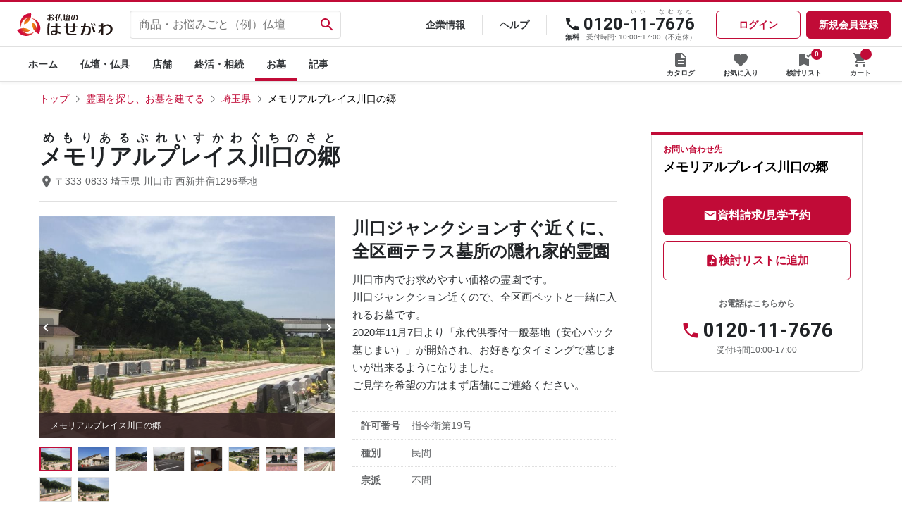

--- FILE ---
content_type: text/html; charset=utf-8
request_url: https://www.hasegawa.jp/products/0090002071?_pos=4&_fid=dee9822e3&_ss=c
body_size: 47357
content:
<!doctype html>
<!--[if lt IE 7]> <html class="no-js lt-ie9 lt-ie8 lt-ie7"> <![endif]-->
<!--[if IE 7]> <html class="no-js lt-ie9 lt-ie8"> <![endif]-->
<!--[if IE 8]> <html class="no-js lt-ie9"> <![endif]-->
<!-- [if gt IE 8]><! -->
<html class="no-js" lang="ja">
  <!-- <![endif] -->
  <head>
    
    
    <!-- LandingHub Dispatcher -->
    <script data-landinghub="dispatcher-helper-tag">(function(w,d,i,wl){const u=new URL('https://airport.landinghub.cloud/dispatcher/manifest.json');u.searchParams.set('id ',i);u.searchParams.set('location',w.location.href);wl.length&&u.searchParams.set('wl',wl.join(','));const l=d.createElement('link');l.rel='preload';l.as ='fetch';l.crossOrigin='anonymous';l.href=u.href;d.head.prepend(l)})(window,document,'f4f35f65-9480-41fa-83b5-43edfb8791b5',[])</script>
    <script src="https://airport.landinghub.cloud/dispatcher/latest/index.js?id=f4f35f65-9480-41fa-83b5-43edfb8791b5 " data-landinghub="dispatcher-tag" referrerpolicy="strict-origin"></script>
    <!-- End of LandingHub Dispatcher -->

    <style>
        body header.global-header{
        line-height: 1;
        -ms-text-size-adjust: 100%;
        -webkit-text-size-adjust: 100%;
      }
      @media screen and (min-width: 768px) {
        .swiper-slide::selection,
        .swiper-slide img::selection {
          background-color: transparent;
        }
      }
    </style>
    
    

    <!-- Added by AVADA SEO Suite -->
    




<meta name="twitter:image" content="http://www.hasegawa.jp/cdn/shop/products/memorialpureisu01.jpg?v=1665634455">
    




<!-- Added by AVADA SEO Suite: Product Structured Data -->
<script type="application/ld+json">{
"@context": "https://schema.org/",
"@type": "Product",
"@id": "https://www.hasegawa.jp/products/0090002071",
"name": "メモリアルプレイス川口の郷",
"description": "",
"brand": {
  "@type": "Brand",
  "name": "お仏壇のはせがわ公式サイト"
},
"offers": {
  "@type": "Offer",
  "price": "1098000.0",
  "priceCurrency": "JPY",
  "itemCondition": "https://schema.org/NewCondition",
  "availability": "https://schema.org/InStock",
  "url": "https://www.hasegawa.jp/products/0090002071"
},
"image": [
  "https://www.hasegawa.jp/cdn/shop/products/memorialpureisu01.jpg?v=1665634455",
  "https://www.hasegawa.jp/cdn/shop/products/memorialpureisu02.jpg?v=1665634455",
  "https://www.hasegawa.jp/cdn/shop/products/memorialpureisu03.jpg?v=1665634455",
  "https://www.hasegawa.jp/cdn/shop/products/memorialpureisu04.jpg?v=1665634455",
  "https://www.hasegawa.jp/cdn/shop/products/memorialpureisu05.jpg?v=1665634455",
  "https://www.hasegawa.jp/cdn/shop/products/0090002071_06_200519.jpg?v=1665634455",
  "https://www.hasegawa.jp/cdn/shop/products/memorialpureisu07.jpg?v=1665634455",
  "https://www.hasegawa.jp/cdn/shop/products/memorialpureisu08.jpg?v=1665634455",
  "https://www.hasegawa.jp/cdn/shop/products/memorialpureisu09.jpg?v=1665634455",
  "https://www.hasegawa.jp/cdn/shop/products/memorialpureisu10.jpg?v=1665634455"
],
"releaseDate": "2021-11-30 00:05:29 +0900",
"sku": "",
"mpn": ""}</script>
<!-- /Added by AVADA SEO Suite --><!-- Added by AVADA SEO Suite: Breadcrumb Structured Data  -->
<script type="application/ld+json">{
  "@context": "https://schema.org",
  "@type": "BreadcrumbList",
  "itemListElement": [{
    "@type": "ListItem",
    "position": 1,
    "name": "Home",
    "item": "https://www.hasegawa.jp"
  }, {
    "@type": "ListItem",
    "position": 2,
    "name": "メモリアルプレイス川口の郷",
    "item": "https://www.hasegawa.jp/products/0090002071"
  }]
}
</script>
<!-- Added by AVADA SEO Suite -->















    <!-- /Added by AVADA SEO Suite -->
    <!-- Google Tag Manager -->
    <script>
      (function(w,d,s,l,i){w[l]=w[l]||[];w[l].push({'gtm.start':
      new Date().getTime(),event:'gtm.js'});var f=d.getElementsByTagName(s)[0],
      j=d.createElement(s),dl=l!='dataLayer'?'&l='+l:'';j.async=true;j.src=
      'https://www.googletagmanager.com/gtm.js?id='+i+dl;f.parentNode.insertBefore(j,f);
      })(window,document,'script','dataLayer','GTM-PXW8Q4M');
    </script>
    <!-- End Google Tag Manager -->

    <script type="application/ld+json">
      {
        "@context": "http://schema.org",
        "@type": "BreadcrumbList",
      "itemListElement": [{
          "@type": "ListItem",
          "position": 1,
          "name": "お仏壇のはせがわ公式サイト",
          "item": "https://www.hasegawa.jp/"
        }]
      }
    </script>
    <script type="application/ld+json">
      {
        "@context": "https://schema.org",
        "@type": "Organization",
        "url": "https://www.hasegawa.jp/",
        "logo": "https://cdn.shopify.com/s/files/1/0569/4459/1035/t/55/assets/logo.png"
      }
    </script>
    <script type="application/ld+json">
      {
        "@context" : "https://schema.org",
        "@type" : "WebSite",
        "name" : "お仏壇のはせがわ",
        "alternateName" : "お仏壇のはせがわ",
        "url" : "https://www.hasegawa.jp/"
      }
    </script>

    

    <meta charset="utf-8">
    <meta name="format-detection" content="telephone=no">
    <meta http-equiv="X-UA-Compatible" content="IE=edge">

    
    

    
    

    
    

    
    

    <meta name="viewport" content="width=device-width,initial-scale=1">

    <meta name="theme-color" content="">
          
    

    
      <link rel="canonical" href="https://www.hasegawa.jp/products/0090002071">
    
    
    <link rel="preconnect" href="https://cdn.shopify.com" crossorigin>

    
    
      <link rel="alternate" hreflang="ja" href="https://www.hasegawa.jp/products/0090002071">
    
<link rel="icon" type="image/png" href="//www.hasegawa.jp/cdn/shop/files/favicon_32x32.jpg?v=1643348958"><link rel="preconnect" href="https://fonts.shopifycdn.com" crossorigin>
    
      
        <title>
          メモリアルプレイス川口の郷
          
          
          
          | お仏壇のはせがわ【公式】
        </title>
      
    

    
      
        <meta
          name="description"
          content="お仏壇のはせがわの公式サイトです。仏壇、仏具、位牌、お墓、霊園、墓石、店舗情報を掲載しています。ご供養のご相談ははせがわにお任せください。"
        >
      
    

    

<meta property="og:site_name" content="お仏壇のはせがわ【公式】">
<meta property="og:url" content="https://www.hasegawa.jp/products/0090002071">
<meta property="og:title" content="メモリアルプレイス川口の郷| お仏壇のはせがわ | 無料相談受付中">
<meta property="og:type" content="product">
<meta property="og:description" content="仏壇・位牌を探すなら、「おててのしわとしわをあわせて しあわせな～む～」でおなじみの、お仏壇のはせがわにお任せください。業界最多の店舗数で、おしゃれな仏壇・コンパクトなお仏壇を始め、モダンな位牌などを心を込めて提案いたします。通販にも対応。"><meta property="og:image" content="http://www.hasegawa.jp/cdn/shop/products/memorialpureisu01.jpg?v=1665634455">
  <meta property="og:image:secure_url" content="https://www.hasegawa.jp/cdn/shop/products/memorialpureisu01.jpg?v=1665634455">
  <meta property="og:image:width" content="667">
  <meta property="og:image:height" content="500"><meta property="og:price:amount" content="1,098,000">
  <meta property="og:price:currency" content="JPY"><meta name="twitter:card" content="summary_large_image">
<meta name="twitter:title" content="メモリアルプレイス川口の郷| お仏壇のはせがわ | 無料相談受付中">
<meta name="twitter:description" content="仏壇・位牌を探すなら、「おててのしわとしわをあわせて しあわせな～む～」でおなじみの、お仏壇のはせがわにお任せください。業界最多の店舗数で、おしゃれな仏壇・コンパクトなお仏壇を始め、モダンな位牌などを心を込めて提案いたします。通販にも対応。">


    <script defer="" src="//www.hasegawa.jp/cdn/shop/t/55/assets/global.js?v=149218417569708675861677189263"></script>
    <script>window.performance && window.performance.mark && window.performance.mark('shopify.content_for_header.start');</script><meta name="google-site-verification" content="nLDr-fCo7070j7FN8lvWwS_AKAoF1THr-Pyhh30O_O4">
<meta name="facebook-domain-verification" content="sayz718z73xucidkbhjswywy4lh5t7">
<meta id="shopify-digital-wallet" name="shopify-digital-wallet" content="/56944591035/digital_wallets/dialog">
<link rel="alternate" type="application/json+oembed" href="https://www.hasegawa.jp/products/0090002071.oembed">
<script async="async" src="/checkouts/internal/preloads.js?locale=ja-JP"></script>
<script id="shopify-features" type="application/json">{"accessToken":"229a6c559fb58701305e278a71b3bbf0","betas":["rich-media-storefront-analytics"],"domain":"www.hasegawa.jp","predictiveSearch":false,"shopId":56944591035,"locale":"ja"}</script>
<script>var Shopify = Shopify || {};
Shopify.shop = "xn-t8j1jwbp8dnc3062da419db0vzra.myshopify.com";
Shopify.locale = "ja";
Shopify.currency = {"active":"JPY","rate":"1.0"};
Shopify.country = "JP";
Shopify.theme = {"name":"hasegawa\/master","id":132983947451,"schema_name":"Dawn","schema_version":"2.0.0","theme_store_id":null,"role":"main"};
Shopify.theme.handle = "null";
Shopify.theme.style = {"id":null,"handle":null};
Shopify.cdnHost = "www.hasegawa.jp/cdn";
Shopify.routes = Shopify.routes || {};
Shopify.routes.root = "/";</script>
<script type="module">!function(o){(o.Shopify=o.Shopify||{}).modules=!0}(window);</script>
<script>!function(o){function n(){var o=[];function n(){o.push(Array.prototype.slice.apply(arguments))}return n.q=o,n}var t=o.Shopify=o.Shopify||{};t.loadFeatures=n(),t.autoloadFeatures=n()}(window);</script>
<script id="shop-js-analytics" type="application/json">{"pageType":"product"}</script>
<script defer="defer" async type="module" src="//www.hasegawa.jp/cdn/shopifycloud/shop-js/modules/v2/client.init-shop-cart-sync_DAyPUxvO.ja.esm.js"></script>
<script defer="defer" async type="module" src="//www.hasegawa.jp/cdn/shopifycloud/shop-js/modules/v2/chunk.common_DbtvRMEZ.esm.js"></script>
<script type="module">
  await import("//www.hasegawa.jp/cdn/shopifycloud/shop-js/modules/v2/client.init-shop-cart-sync_DAyPUxvO.ja.esm.js");
await import("//www.hasegawa.jp/cdn/shopifycloud/shop-js/modules/v2/chunk.common_DbtvRMEZ.esm.js");

  window.Shopify.SignInWithShop?.initShopCartSync?.({"fedCMEnabled":true,"windoidEnabled":true});

</script>
<script>(function() {
  var isLoaded = false;
  function asyncLoad() {
    if (isLoaded) return;
    isLoaded = true;
    var urls = ["\/\/d1liekpayvooaz.cloudfront.net\/apps\/customizery\/customizery.js?shop=xn-t8j1jwbp8dnc3062da419db0vzra.myshopify.com","https:\/\/assets.smartwishlist.webmarked.net\/static\/v6\/smartwishlist.js?shop=xn-t8j1jwbp8dnc3062da419db0vzra.myshopify.com","https:\/\/seo.apps.avada.io\/scripttag\/avada-seo-installed.js?shop=xn-t8j1jwbp8dnc3062da419db0vzra.myshopify.com","https:\/\/subscription-script2-pr.firebaseapp.com\/script.js?shop=xn-t8j1jwbp8dnc3062da419db0vzra.myshopify.com","https:\/\/cdn.vstar.app\/static\/js\/thankyou.js?shop=xn-t8j1jwbp8dnc3062da419db0vzra.myshopify.com"];
    for (var i = 0; i < urls.length; i++) {
      var s = document.createElement('script');
      s.type = 'text/javascript';
      s.async = true;
      s.src = urls[i];
      var x = document.getElementsByTagName('script')[0];
      x.parentNode.insertBefore(s, x);
    }
  };
  if(window.attachEvent) {
    window.attachEvent('onload', asyncLoad);
  } else {
    window.addEventListener('load', asyncLoad, false);
  }
})();</script>
<script id="__st">var __st={"a":56944591035,"offset":32400,"reqid":"a5ab7a2a-ef5e-4a29-97a8-ad9def47f4a1-1765567274","pageurl":"www.hasegawa.jp\/products\/0090002071?_pos=4\u0026_fid=dee9822e3\u0026_ss=c","u":"553f6482fd33","p":"product","rtyp":"product","rid":7235085533371};</script>
<script>window.ShopifyPaypalV4VisibilityTracking = true;</script>
<script id="captcha-bootstrap">!function(){'use strict';const t='contact',e='account',n='new_comment',o=[[t,t],['blogs',n],['comments',n],[t,'customer']],c=[[e,'customer_login'],[e,'guest_login'],[e,'recover_customer_password'],[e,'create_customer']],r=t=>t.map((([t,e])=>`form[action*='/${t}']:not([data-nocaptcha='true']) input[name='form_type'][value='${e}']`)).join(','),a=t=>()=>t?[...document.querySelectorAll(t)].map((t=>t.form)):[];function s(){const t=[...o],e=r(t);return a(e)}const i='password',u='form_key',d=['recaptcha-v3-token','g-recaptcha-response','h-captcha-response',i],f=()=>{try{return window.sessionStorage}catch{return}},m='__shopify_v',_=t=>t.elements[u];function p(t,e,n=!1){try{const o=window.sessionStorage,c=JSON.parse(o.getItem(e)),{data:r}=function(t){const{data:e,action:n}=t;return t[m]||n?{data:e,action:n}:{data:t,action:n}}(c);for(const[e,n]of Object.entries(r))t.elements[e]&&(t.elements[e].value=n);n&&o.removeItem(e)}catch(o){console.error('form repopulation failed',{error:o})}}const l='form_type',E='cptcha';function T(t){t.dataset[E]=!0}const w=window,h=w.document,L='Shopify',v='ce_forms',y='captcha';let A=!1;((t,e)=>{const n=(g='f06e6c50-85a8-45c8-87d0-21a2b65856fe',I='https://cdn.shopify.com/shopifycloud/storefront-forms-hcaptcha/ce_storefront_forms_captcha_hcaptcha.v1.5.2.iife.js',D={infoText:'hCaptchaによる保護',privacyText:'プライバシー',termsText:'利用規約'},(t,e,n)=>{const o=w[L][v],c=o.bindForm;if(c)return c(t,g,e,D).then(n);var r;o.q.push([[t,g,e,D],n]),r=I,A||(h.body.append(Object.assign(h.createElement('script'),{id:'captcha-provider',async:!0,src:r})),A=!0)});var g,I,D;w[L]=w[L]||{},w[L][v]=w[L][v]||{},w[L][v].q=[],w[L][y]=w[L][y]||{},w[L][y].protect=function(t,e){n(t,void 0,e),T(t)},Object.freeze(w[L][y]),function(t,e,n,w,h,L){const[v,y,A,g]=function(t,e,n){const i=e?o:[],u=t?c:[],d=[...i,...u],f=r(d),m=r(i),_=r(d.filter((([t,e])=>n.includes(e))));return[a(f),a(m),a(_),s()]}(w,h,L),I=t=>{const e=t.target;return e instanceof HTMLFormElement?e:e&&e.form},D=t=>v().includes(t);t.addEventListener('submit',(t=>{const e=I(t);if(!e)return;const n=D(e)&&!e.dataset.hcaptchaBound&&!e.dataset.recaptchaBound,o=_(e),c=g().includes(e)&&(!o||!o.value);(n||c)&&t.preventDefault(),c&&!n&&(function(t){try{if(!f())return;!function(t){const e=f();if(!e)return;const n=_(t);if(!n)return;const o=n.value;o&&e.removeItem(o)}(t);const e=Array.from(Array(32),(()=>Math.random().toString(36)[2])).join('');!function(t,e){_(t)||t.append(Object.assign(document.createElement('input'),{type:'hidden',name:u})),t.elements[u].value=e}(t,e),function(t,e){const n=f();if(!n)return;const o=[...t.querySelectorAll(`input[type='${i}']`)].map((({name:t})=>t)),c=[...d,...o],r={};for(const[a,s]of new FormData(t).entries())c.includes(a)||(r[a]=s);n.setItem(e,JSON.stringify({[m]:1,action:t.action,data:r}))}(t,e)}catch(e){console.error('failed to persist form',e)}}(e),e.submit())}));const S=(t,e)=>{t&&!t.dataset[E]&&(n(t,e.some((e=>e===t))),T(t))};for(const o of['focusin','change'])t.addEventListener(o,(t=>{const e=I(t);D(e)&&S(e,y())}));const B=e.get('form_key'),M=e.get(l),P=B&&M;t.addEventListener('DOMContentLoaded',(()=>{const t=y();if(P)for(const e of t)e.elements[l].value===M&&p(e,B);[...new Set([...A(),...v().filter((t=>'true'===t.dataset.shopifyCaptcha))])].forEach((e=>S(e,t)))}))}(h,new URLSearchParams(w.location.search),n,t,e,['guest_login'])})(!0,!0)}();</script>
<script integrity="sha256-52AcMU7V7pcBOXWImdc/TAGTFKeNjmkeM1Pvks/DTgc=" data-source-attribution="shopify.loadfeatures" defer="defer" src="//www.hasegawa.jp/cdn/shopifycloud/storefront/assets/storefront/load_feature-81c60534.js" crossorigin="anonymous"></script>
<script data-source-attribution="shopify.dynamic_checkout.dynamic.init">var Shopify=Shopify||{};Shopify.PaymentButton=Shopify.PaymentButton||{isStorefrontPortableWallets:!0,init:function(){window.Shopify.PaymentButton.init=function(){};var t=document.createElement("script");t.src="https://www.hasegawa.jp/cdn/shopifycloud/portable-wallets/latest/portable-wallets.ja.js",t.type="module",document.head.appendChild(t)}};
</script>
<script data-source-attribution="shopify.dynamic_checkout.buyer_consent">
  function portableWalletsHideBuyerConsent(e){var t=document.getElementById("shopify-buyer-consent"),n=document.getElementById("shopify-subscription-policy-button");t&&n&&(t.classList.add("hidden"),t.setAttribute("aria-hidden","true"),n.removeEventListener("click",e))}function portableWalletsShowBuyerConsent(e){var t=document.getElementById("shopify-buyer-consent"),n=document.getElementById("shopify-subscription-policy-button");t&&n&&(t.classList.remove("hidden"),t.removeAttribute("aria-hidden"),n.addEventListener("click",e))}window.Shopify?.PaymentButton&&(window.Shopify.PaymentButton.hideBuyerConsent=portableWalletsHideBuyerConsent,window.Shopify.PaymentButton.showBuyerConsent=portableWalletsShowBuyerConsent);
</script>
<script data-source-attribution="shopify.dynamic_checkout.cart.bootstrap">document.addEventListener("DOMContentLoaded",(function(){function t(){return document.querySelector("shopify-accelerated-checkout-cart, shopify-accelerated-checkout")}if(t())Shopify.PaymentButton.init();else{new MutationObserver((function(e,n){t()&&(Shopify.PaymentButton.init(),n.disconnect())})).observe(document.body,{childList:!0,subtree:!0})}}));
</script>
<script id="sections-script" data-sections="footer" defer="defer" src="//www.hasegawa.jp/cdn/shop/t/55/compiled_assets/scripts.js?47013"></script>
<script>window.performance && window.performance.mark && window.performance.mark('shopify.content_for_header.end');</script>


    <style data-shopify>
      @font-face {
  font-family: Assistant;
  font-weight: 400;
  font-style: normal;
  font-display: swap;
  src: url("//www.hasegawa.jp/cdn/fonts/assistant/assistant_n4.9120912a469cad1cc292572851508ca49d12e768.woff2") format("woff2"),
       url("//www.hasegawa.jp/cdn/fonts/assistant/assistant_n4.6e9875ce64e0fefcd3f4446b7ec9036b3ddd2985.woff") format("woff");
}

      @font-face {
  font-family: Assistant;
  font-weight: 700;
  font-style: normal;
  font-display: swap;
  src: url("//www.hasegawa.jp/cdn/fonts/assistant/assistant_n7.bf44452348ec8b8efa3aa3068825305886b1c83c.woff2") format("woff2"),
       url("//www.hasegawa.jp/cdn/fonts/assistant/assistant_n7.0c887fee83f6b3bda822f1150b912c72da0f7b64.woff") format("woff");
}

      
      
      @font-face {
  font-family: Assistant;
  font-weight: 400;
  font-style: normal;
  font-display: swap;
  src: url("//www.hasegawa.jp/cdn/fonts/assistant/assistant_n4.9120912a469cad1cc292572851508ca49d12e768.woff2") format("woff2"),
       url("//www.hasegawa.jp/cdn/fonts/assistant/assistant_n4.6e9875ce64e0fefcd3f4446b7ec9036b3ddd2985.woff") format("woff");
}


      :root {
        --font-body-family: Assistant, sans-serif;
        --font-body-style: normal;
        --font-body-weight: 400;

        --font-heading-family: Assistant, sans-serif;
        --font-heading-style: normal;
        --font-heading-weight: 400;

        --color-base-text: 18, 18, 18;
        --color-base-background-1: 255, 255, 255;
        --color-base-background-2: 243, 243, 243;
        --color-base-solid-button-labels: 255, 255, 255;
        --color-base-outline-button-labels: 193, 11, 55;
        --color-base-accent-1: 193, 11, 55;
        --color-base-accent-2: 51, 79, 180;
        --payment-terms-background-color: #FFFFFF;

        --gradient-base-background-1: #FFFFFF;
        --gradient-base-background-2: #F3F3F3;
        --gradient-base-accent-1: #c10b37;
        --gradient-base-accent-2: #334FB4;

        --page-width: 160rem;
      }

      *,
      *::before,
      *::after {
        box-sizing: inherit;
      }

      html {
        box-sizing: border-box;
        font-size: 62.5%;
        height: 100%;
      }

      body {
        display: grid;
        grid-template-rows: auto auto 1fr auto;
        grid-template-columns: 100%;
        min-height: 100%;
        margin: 0;
        font-size: 1.5rem;
        letter-spacing: 0.06rem;
        line-height: 1.8;
        font-family: var(--font-body-family);
        font-style: var(--font-body-style);
        font-weight: var(--font-body-weight);
      }

      #shopify-section-svg-sprite {
        display: none;
      }
      .icon-hasegawa {
        max-height: 24px;
        max-width: 24px;
        display: inline-block;
      }
      @media screen and (min-width: 750px) {
        body {
          font-size: 1.6rem;
        }
      }
    </style>
<link rel="preload" as="font" href="//www.hasegawa.jp/cdn/fonts/assistant/assistant_n4.9120912a469cad1cc292572851508ca49d12e768.woff2" type="font/woff2" crossorigin><link rel="preload" as="font" href="//www.hasegawa.jp/cdn/fonts/assistant/assistant_n4.9120912a469cad1cc292572851508ca49d12e768.woff2" type="font/woff2" crossorigin><link
        rel="stylesheet"
        href="//www.hasegawa.jp/cdn/shop/t/55/assets/component-predictive-search.css?v=18325970143817553471677189264"
        media="print"
        onload="this.media='all'"
      ><script>
      document.documentElement.className = document.documentElement.className.replace('no-js', 'js');
    </script>

    <!-- ADD -->
    <script src="//ajax.googleapis.com/ajax/libs/jquery/3.6.0/jquery.min.js"></script>
    <script
      defer=""
      src="//ajax.googleapis.com/ajax/libs/jqueryui/1.12.1/jquery-ui.min.js"
      type="text/javascript"
    ></script>
    <script
      defer=""
      src="https://cdnjs.cloudflare.com/ajax/libs/jqueryui-touch-punch/0.2.3/jquery.ui.touch-punch.min.js"
    ></script>
    <script
      defer=""
      src="//ajax.googleapis.com/ajax/libs/jqueryui/1/i18n/jquery.ui.datepicker-ja.min.js"
      type="text/javascript"
    ></script>
    
      <link rel="stylesheet" href="//www.hasegawa.jp/cdn/shop/t/55/assets/swiper-bundle.min.css?v=134201008611444625311696302232">
    

    <script defer="" src="https://cdn.jsdelivr.net/npm/js-cookie@3.0.1/dist/js.cookie.min.js"></script>
    <script defer="" src="//www.hasegawa.jp/cdn/shop/t/55/assets/slider_init.js?v=88833418339086245061677189275"></script>
    <script defer="" src="//www.hasegawa.jp/cdn/shop/t/55/assets/jquery.products.js?v=74560031400685187841757656554"></script>
    <script defer="" src="//www.hasegawa.jp/cdn/shop/t/55/assets/jquery.tmpl.min.js?v=72671086710715318291677189281"></script>
    <script src="//www.hasegawa.jp/cdn/shop/t/55/assets/jquery.tmpl.min.js?v=72671086710715318291677189281" type="text/javascript"></script>

    
    <dynamic>
      <script defer="" src="//www.hasegawa.jp/cdn/shop/t/55/assets/favorite.js?v=34398824149567217131707218966"></script>
    </dynamic>

    
    

    

    <!-- LPページのみ、ヘッダ・フッタだけのスタイルを読み込む -->
    
      <link
        rel="stylesheet"
        href="//www.hasegawa.jp/cdn/shop/t/55/assets/style.css?v=170256248309913233491760936170"
        
      >
    

    <!-- clalifyを読み込む -->
    <script defer="" type="edgemesh/lazyOnLoad" src="//www.hasegawa.jp/cdn/shop/t/55/assets/assets-js-clality.js?v=102421306926264022411706763955"></script>

    <!-- clalify（KWM）を読み込む -->
    <script defer="" type="edgemesh/lazyOnLoad" src="//www.hasegawa.jp/cdn/shop/t/55/assets/assets-js-kwm-clality.js?v=1236640228110340131706490518"></script>

    <!-- assets内のcss,jsをメタフィールドから読み込む -->
    
    
    

    

    
    

    <link rel="stylesheet" href="//www.hasegawa.jp/cdn/shop/t/55/assets/hasegawa-custom.css?v=162884019215514388041765244018">
    <link rel="stylesheet" href="//www.hasegawa.jp/cdn/shop/t/55/assets/style-custom.css?v=157273037844396815361677189276">
  <!-- BEGIN app block: shopify://apps/glood-product-recommendations/blocks/app-embed/6e79d991-1504-45bb-88e3-1fb55a4f26cd -->













<script
  id="glood-loader"
  page-enabled="true"
>
  (function () {
    function generateUUID() {
      const timestampInSecs = Math.floor(Date.now() / 1000);
      if (typeof window.crypto.randomUUID === 'function') {
        return `${timestampInSecs}-${window.crypto.randomUUID()}`;
      }
      const generateUID = () =>
        ([1e7] + -1e3 + -4e3 + -8e3 + -1e11).replace(/[018]/g, c =>
            (
            c ^
            (Math.random() * 16 >> c / 4)
          ).toString(16)
        );
      return `${timestampInSecs}-${generateUID()}`;
    }

    function setCookie(name, value, days) {
      if(!days){
        document.cookie = `${name}=${value}; path=/`;
        return;
      }
      const expires = new Date(Date.now() + days * 24 * 60 * 60 * 1000).toUTCString();
      document.cookie = `${name}=${value}; expires=${expires}; path=/`;
    }

    function getCookie(name) {
      const nameEQ = name + "=";
      const cookies = document.cookie.split(';');
      for (let i = 0; i < cookies.length; i++) {
        let cookie = cookies[i].trim();
        if (cookie.indexOf(nameEQ) === 0) return cookie.substring(nameEQ.length);
      }
      return null;
    }

    let uuid = getCookie('rk_uid');

    // Set the cookie with rk_uid key only if it doesn't exist
    if (!uuid) {
      uuid = generateUUID();
      
        setCookie('rk_uid', uuid); // setting cookie for a session
      
    }

    document.addEventListener("visitorConsentCollected", (event) => {
      if(event.detail.preferencesAllowed && event.detail.analyticsAllowed && event.detail.marketingAllowed){
        setCookie('rk_uid', uuid, 365); // setting cookie for a year
      }
    });

    let customer = {};
    if ("") {
      customer = {
        acceptsMarketing: false,
        b2b: false,
        email: "",
        firstName: "",
        hasAccount: null,
        id: 0,
        lastName: "",
        name: "",
        ordersCount: 0,
        phone: "",
        tags: null,
        totalSpent: 0,
        address: null,
      };
    }
    function initializeGloodObject() {
      window.glood = {
        config: {
          uid: uuid,
          pageUrl: "www.hasegawa.jp" + "/products/0090002071",
          pageType: 'product'
        },
        shop: {
          myShopifyDomain: "xn-t8j1jwbp8dnc3062da419db0vzra.myshopify.com",
          locale: "ja",
          currencyCode: "JPY",
          moneyFormat: "{{amount_no_decimals}}円(税込)",
          id: "56944591035",
          domain: "www.hasegawa.jp",
          currencyRate: window.Shopify?.currency?.rate || 1,
        },
        shopify: {
          rootUrl: "/"
        },
        localization: {
          country: "JP",
          market: {
            handle: "jp",
            id: "1453293755"
          },
          language: {
            locale: "ja",
            primary: true,
            rootUrl: "/"
          },
          currency: "JPY"
        },
        product: {"id":7235085533371,"title":"メモリアルプレイス川口の郷","handle":"0090002071","description":"","published_at":"2021-11-30T00:05:29+09:00","created_at":"2021-11-30T00:05:29+09:00","vendor":"お仏壇のはせがわ公式サイト","type":"お墓","tags":["霊園"],"price":109800000,"price_min":109800000,"price_max":109800000,"available":true,"price_varies":false,"compare_at_price":null,"compare_at_price_min":0,"compare_at_price_max":0,"compare_at_price_varies":false,"variants":[{"id":42145951350971,"title":"一般墓","option1":"一般墓","option2":null,"option3":null,"sku":null,"requires_shipping":false,"taxable":true,"featured_image":{"id":33703873413307,"product_id":7235085533371,"position":1,"created_at":"2022-10-13T13:14:15+09:00","updated_at":"2022-10-13T13:14:15+09:00","alt":null,"width":667,"height":500,"src":"\/\/www.hasegawa.jp\/cdn\/shop\/products\/memorialpureisu01.jpg?v=1665634455","variant_ids":[42145951350971]},"available":true,"name":"メモリアルプレイス川口の郷 - 一般墓","public_title":"一般墓","options":["一般墓"],"price":109800000,"weight":0,"compare_at_price":null,"inventory_management":null,"barcode":null,"featured_media":{"alt":null,"id":26044278374587,"position":1,"preview_image":{"aspect_ratio":1.334,"height":500,"width":667,"src":"\/\/www.hasegawa.jp\/cdn\/shop\/products\/memorialpureisu01.jpg?v=1665634455"}},"requires_selling_plan":false,"selling_plan_allocations":[],"quantity_rule":{"min":1,"max":null,"increment":1}}],"images":["\/\/www.hasegawa.jp\/cdn\/shop\/products\/memorialpureisu01.jpg?v=1665634455","\/\/www.hasegawa.jp\/cdn\/shop\/products\/memorialpureisu02.jpg?v=1665634455","\/\/www.hasegawa.jp\/cdn\/shop\/products\/memorialpureisu03.jpg?v=1665634455","\/\/www.hasegawa.jp\/cdn\/shop\/products\/memorialpureisu04.jpg?v=1665634455","\/\/www.hasegawa.jp\/cdn\/shop\/products\/memorialpureisu05.jpg?v=1665634455","\/\/www.hasegawa.jp\/cdn\/shop\/products\/0090002071_06_200519.jpg?v=1665634455","\/\/www.hasegawa.jp\/cdn\/shop\/products\/memorialpureisu07.jpg?v=1665634455","\/\/www.hasegawa.jp\/cdn\/shop\/products\/memorialpureisu08.jpg?v=1665634455","\/\/www.hasegawa.jp\/cdn\/shop\/products\/memorialpureisu09.jpg?v=1665634455","\/\/www.hasegawa.jp\/cdn\/shop\/products\/memorialpureisu10.jpg?v=1665634455"],"featured_image":"\/\/www.hasegawa.jp\/cdn\/shop\/products\/memorialpureisu01.jpg?v=1665634455","options":["納骨タイプ"],"media":[{"alt":null,"id":26044278374587,"position":1,"preview_image":{"aspect_ratio":1.334,"height":500,"width":667,"src":"\/\/www.hasegawa.jp\/cdn\/shop\/products\/memorialpureisu01.jpg?v=1665634455"},"aspect_ratio":1.334,"height":500,"media_type":"image","src":"\/\/www.hasegawa.jp\/cdn\/shop\/products\/memorialpureisu01.jpg?v=1665634455","width":667},{"alt":null,"id":26044278407355,"position":2,"preview_image":{"aspect_ratio":1.333,"height":600,"width":800,"src":"\/\/www.hasegawa.jp\/cdn\/shop\/products\/memorialpureisu02.jpg?v=1665634455"},"aspect_ratio":1.333,"height":600,"media_type":"image","src":"\/\/www.hasegawa.jp\/cdn\/shop\/products\/memorialpureisu02.jpg?v=1665634455","width":800},{"alt":null,"id":26044278440123,"position":3,"preview_image":{"aspect_ratio":1.333,"height":600,"width":800,"src":"\/\/www.hasegawa.jp\/cdn\/shop\/products\/memorialpureisu03.jpg?v=1665634455"},"aspect_ratio":1.333,"height":600,"media_type":"image","src":"\/\/www.hasegawa.jp\/cdn\/shop\/products\/memorialpureisu03.jpg?v=1665634455","width":800},{"alt":null,"id":26044278472891,"position":4,"preview_image":{"aspect_ratio":1.333,"height":600,"width":800,"src":"\/\/www.hasegawa.jp\/cdn\/shop\/products\/memorialpureisu04.jpg?v=1665634455"},"aspect_ratio":1.333,"height":600,"media_type":"image","src":"\/\/www.hasegawa.jp\/cdn\/shop\/products\/memorialpureisu04.jpg?v=1665634455","width":800},{"alt":null,"id":26044278505659,"position":5,"preview_image":{"aspect_ratio":1.333,"height":600,"width":800,"src":"\/\/www.hasegawa.jp\/cdn\/shop\/products\/memorialpureisu05.jpg?v=1665634455"},"aspect_ratio":1.333,"height":600,"media_type":"image","src":"\/\/www.hasegawa.jp\/cdn\/shop\/products\/memorialpureisu05.jpg?v=1665634455","width":800},{"alt":null,"id":26044278538427,"position":6,"preview_image":{"aspect_ratio":1.333,"height":1512,"width":2016,"src":"\/\/www.hasegawa.jp\/cdn\/shop\/products\/0090002071_06_200519.jpg?v=1665634455"},"aspect_ratio":1.333,"height":1512,"media_type":"image","src":"\/\/www.hasegawa.jp\/cdn\/shop\/products\/0090002071_06_200519.jpg?v=1665634455","width":2016},{"alt":null,"id":26044278571195,"position":7,"preview_image":{"aspect_ratio":1.333,"height":600,"width":800,"src":"\/\/www.hasegawa.jp\/cdn\/shop\/products\/memorialpureisu07.jpg?v=1665634455"},"aspect_ratio":1.333,"height":600,"media_type":"image","src":"\/\/www.hasegawa.jp\/cdn\/shop\/products\/memorialpureisu07.jpg?v=1665634455","width":800},{"alt":null,"id":26044278603963,"position":8,"preview_image":{"aspect_ratio":1.333,"height":600,"width":800,"src":"\/\/www.hasegawa.jp\/cdn\/shop\/products\/memorialpureisu08.jpg?v=1665634455"},"aspect_ratio":1.333,"height":600,"media_type":"image","src":"\/\/www.hasegawa.jp\/cdn\/shop\/products\/memorialpureisu08.jpg?v=1665634455","width":800},{"alt":null,"id":26044278636731,"position":9,"preview_image":{"aspect_ratio":1.333,"height":600,"width":800,"src":"\/\/www.hasegawa.jp\/cdn\/shop\/products\/memorialpureisu09.jpg?v=1665634455"},"aspect_ratio":1.333,"height":600,"media_type":"image","src":"\/\/www.hasegawa.jp\/cdn\/shop\/products\/memorialpureisu09.jpg?v=1665634455","width":800},{"alt":null,"id":26044278669499,"position":10,"preview_image":{"aspect_ratio":1.333,"height":600,"width":800,"src":"\/\/www.hasegawa.jp\/cdn\/shop\/products\/memorialpureisu10.jpg?v=1665634455"},"aspect_ratio":1.333,"height":600,"media_type":"image","src":"\/\/www.hasegawa.jp\/cdn\/shop\/products\/memorialpureisu10.jpg?v=1665634455","width":800}],"requires_selling_plan":false,"selling_plan_groups":[],"content":""},
        collection: null,
        customer,
        cart: {"note":null,"attributes":{},"original_total_price":0,"total_price":0,"total_discount":0,"total_weight":0.0,"item_count":0,"items":[],"requires_shipping":false,"currency":"JPY","items_subtotal_price":0,"cart_level_discount_applications":[],"checkout_charge_amount":0},
        version: "v2",
        storefrontTemplateUrl: "",
        appEmbedSettings: {"enable-design-mode-preview":true,"load-glood-ai-bundles":true,"saperateBlockAPICalls":false,"init-event-name":"","jsCode":"","custom_styles":"","enableRecommendationV3":false,"enableReleaseCandiatePreview":false,"wait-for-privacy-consent":false,"disable-rk-styles":false,"add-glide-init-timeouts":false},
        theme: {
          id: window.Shopify.theme?.id, // Since liquid theme object from shopify is depricated
          themeStoreId: window.Shopify.theme?.theme_store_id
        },
        insideShopifyEditor: false
      };
    }

    
      initializeGloodObject();
    

    try{
      function func(){
        
      }
      func();
    } catch(error){
      console.warn('GLOOD.AI: Error in js code from app-embed', error)
    };
  })();

  function _handleGloodEditorV3SectionError(sectionId) {
    const sectionElement = document.querySelector(`#rk-widget-${sectionId}`);
    const errorText = "Glood製品レコメンデーションセクション（ID：__SECTION_ID__）が表示されていません。以下の手順に従って、正しく読み込まれていることを確認してください。予期される場合は無視してください。".replace('__SECTION_ID__', sectionId)
    if (sectionElement && sectionElement.getAttribute('data-inside-shopify-editor') === 'true' && false) {
      sectionElement.innerHTML = `
        <div style="
            padding: 28px;
            background: #ffffff;
            border-radius: 12px;
            box-shadow: 0 4px 12px rgba(0, 0, 0, 0.1);
            margin: 32px auto;
            border: 1px solid #E2E8F0;
            font-family: 'Inter', -apple-system, BlinkMacSystemFont, 'Segoe UI', Roboto, Oxygen, Ubuntu, Cantarell, sans-serif;
            margin-top: 40px;
            margin-bottom: 40px;
        ">
            <h2 style="
                margin-bottom: 10px;
                font-size: 16px;
                font-weight: 700;
                display: flex;
                align-items: center;
                gap: 8px;
            ">
                ${errorText}
            </h2>

            <div style="
                color: #374151;
                font-size: 15px;
                line-height: 1.6;
            ">
                <ul style="
                    margin: 0;
                    padding-left: 20px;
                    list-style-type: disc;
                    font-size: 14px;
                ">
                    <li style="margin-bottom: 10px;">このセクションがGlood.AIアプリで作成され、有効になっていることを確認してください。</li>
                    <li style="margin-bottom: 10px;">V3テンプレートが正しく設定されていることを確認してください。</li>
                    <li style="margin-bottom: 10px;">AIレコメンデーション、除外された製品とタグ、フィルター条件などのセクション設定を確認してください。</li>
                    <li style="margin-bottom: 10px;">
                        このセクションが最近表示された場合、またはこのページから意図的に除外されている場合は、このメッセージを無視してください。
                    </li>
                    <li style="margin-bottom: 10px;">
                        さらにサポートが必要ですか？
                        <a href="mailto:support@glood.ai" style="
                            color: #2563EB;
                            font-weight: 500;
                            text-decoration: none;
                        ">サポートチームにお気軽にお問い合わせください。</a>.
                    </li>
                </ul>

                <div style="
                    margin-top: 20px;
                    padding: 12px;
                    border-left: 4px solid #CBD5E0;
                    background: #F8FAFC;
                    color: #64748B;
                    font-style: italic;
                    font-size: 14px;
                ">
                    <b>注：このメッセージはエディターでのみ表示され、ストア訪問者には表示されません。</b>
                </div>
            </div>
        </div>
      `;
    } else if (sectionElement && sectionElement.getAttribute('data-inside-shopify-editor') === 'true' && !false) {
      sectionElement.innerHTML = `
        <div style="
            padding: 28px;
            background: #ffffff;
            border-radius: 12px;
            box-shadow: 0 4px 12px rgba(0, 0, 0, 0.1);
            margin: 32px auto;
            border: 1px solid #E2E8F0;
            font-family: 'Inter', -apple-system, BlinkMacSystemFont, 'Segoe UI', Roboto, Oxygen, Ubuntu, Cantarell, sans-serif;
            margin-top: 40px;
            margin-bottom: 40px;
        ">
            <h2 style="
                margin-bottom: 10px;
                font-size: 16px;
                font-weight: 700;
                display: flex;
                align-items: center;
                gap: 8px;
            ">
                ${errorText}
            </h2>

            <div style="
                color: #374151;
                font-size: 15px;
                line-height: 1.6;
            ">

                <ul style="
                    margin: 0;
                    padding-left: 20px;
                    list-style-type: disc;
                    font-size: 14px;
                ">
                    <li style="margin-bottom: 10px;">このIDのセクションが存在し、Glood.AIアプリで正しく設定されていることを確認してください。</li>
                    <li style="margin-bottom: 10px;">正しいテンプレートがこのセクションに割り当てられていることを確認してください。</li>
                    <li style="margin-bottom: 10px;">
                        このセクションが最近表示された場合、またはこのページから意図的に除外されている場合は、このメッセージを無視してください。
                    </li>
                    <li style="margin-bottom: 10px;">
                        さらにサポートが必要ですか？
                        <a href="mailto:support@glood.ai" style="
                            color: #2563EB;
                            font-weight: 500;
                            text-decoration: none;
                        ">サポートチームにお気軽にお問い合わせください。</a>.
                    </li>
                </ul>

                <div style="
                    margin-top: 20px;
                    padding: 12px;
                    border-left: 4px solid #CBD5E0;
                    background: #F8FAFC;
                    color: #64748B;
                    font-style: italic;
                    font-size: 14px;
                ">
                    <b>注：このメッセージはエディターでのみ表示され、ストア訪問者には表示されません。</b>
                </div>
            </div>
        </div>
      `
    }
  }
</script>




  <script
    id="rk-app-bundle-main-js"
    src="https://cdn.shopify.com/extensions/019b0c99-e91f-77d5-8510-c6ae14536906/recommendation-kit-117/assets/glood-ai-bundles.js"
    type="text/javascript"
    defer
  ></script>
  <link
    href="https://cdn.shopify.com/extensions/019b0c99-e91f-77d5-8510-c6ae14536906/recommendation-kit-117/assets/glood-ai-bundles-styles.css"
    rel="stylesheet"
    type="text/css"
    media="print"
    onload="this.media='all'"
  >




  
    <script
      id="rk-app-embed-main-js"
      src="https://cdn.shopify.com/extensions/019b0c99-e91f-77d5-8510-c6ae14536906/recommendation-kit-117/assets/glood-ai-recommendations.js"
      type="text/javascript"
      defer
    ></script>
  



    
      <link
        href="https://cdn.shopify.com/extensions/019b0c99-e91f-77d5-8510-c6ae14536906/recommendation-kit-117/assets/glood-ai-recommendations-styles.css"
        rel="stylesheet"
        type="text/css"
        media="print"
        onload="this.media='all'"
      >
  

  <style>
    .__gai-skl-cont {
      gap: 5px;
      width: 100%;
    }

    .__gai-skl-card {
      display: flex;
      flex-direction: column;
      gap: 10px;
      width: 100%;
      border-radius: 10px;
    }

    .__gai-skl-img {
      width: 100%;
      background-color: #f0f0f0;
      border-radius: 10px;
    }

    .__gai-skl-text {
      width: 100%;
      height: 20px;
      background-color: #f0f0f0;
      border-radius: 5px;
    }

    .__gai-shimmer-effect {
      display: block !important;
      background: linear-gradient(
        90deg,
        rgba(200, 200, 200, 0.3) 25%,
        rgba(200, 200, 200, 0.5) 50%,
        rgba(200, 200, 200, 0.3) 75%
      );
      background-size: 200% 100%;
      animation: skeleton-loading 1.5s infinite;
      border-radius: 4px;
    }

    .__gai-skl-buy-btn {
      width: 100%;
      height: 40px;
      margin-left: 0;
      border-radius: 10px;
    }

    .__gai-btn-full-width {
      width: 100%;
      margin-left: 0;
    }

    .__gai-skl-header {
      width: 100%;
      display: flex;
      justify-content: start;
      align-items: center;
      padding: 12px 0 12px 0;
    }

    .__gai-skl-amz-small {
      display: block;
      margin-top: 10px;
    }

    .__gai-skl-title {
      width: 50%;
      height: 26px;
      border-radius: 10px;
    }

    .__gai-skl-amazon {
      display: flex;
      align-items: center;
      justify-content: start;
      flex-direction: column;
    }

    .__gai-skl-amazon .__gai-skl-card {
      display: flex;
      justify-content: start;
      align-items: start;
      flex-direction: row;
    }

    .__gai-skl-amazon .__gai-skl-img {
      width: 50%;
      max-width: 100px;
    }

    .__gai-skl-holder {
      display: flex;
      flex-direction: column;
      gap: 10px;
      width: 100%;
    }

    @media screen and (max-width: 768px) and (min-width: 481px) {
      .__gai-skl-amazon .__gai-skl-img {
        max-width: 150px;
      }
    }

    @media screen and (min-width: 768px) {
      .__gai-skl-buy-btn {
        width: 140px;
        height: 40px;
        margin-left: 30px;
      }
      .__gai-skl-amazon {
        flex-direction: row;
      }

      .__gai-skl-amazon .__gai-skl-img {
        width: 100%;
        max-width: 100%;
      }

      .__gai-skl-amz-small {
        display: none !important;
      }

      .__gai-skl-cont {
        gap: 20px;
      }

      .__gai-atc-skl {
        display: none !important;
      }
      .__gai-skl-header {
        justify-content: center;
        padding: 20px 0 20px 0;
      }

      .__gai-skl-title {
        height: 26px;
      }

      .__gai-skl-amazon .__gai-skl-card {
        max-width: 600px;
        flex-direction: column;
      }
    }

    /* Keyframes for animation */
    @keyframes skeleton-loading {
      0% {
        background-position: 200% 0;
      }

      100% {
        background-position: -200% 0;
      }
    }

    .__gai-amz-details {
      display: none;
    }

    .__gai-skl-amz-saperator {
      display: flex;
      justify-content: center;
      align-items: center;
    }

    @media screen and (min-width: 768px) {
      .__gai-amz-details {
        display: flex;
        width: 100%;
        max-width: 25%;
        flex-direction: column;
        justify-items: center;
        align-items: center;
      }
      .__gai-skl-amz-mob-tit {
        display: none;
      }
    }

    .__gai-amz-prc {
      margin-bottom: 6px;
      height: 20px;
    }
  </style>



  <style>
    
  </style>


<!-- END app block --><!-- BEGIN app block: shopify://apps/ablestar-link-manager/blocks/redirects/26ef6009-1faf-421e-947d-c345b32a0646 -->
<!-- normal page, check to see if we have logs to send -->
<script>
const abstUrlEndpoint = "https://linkmanager.ablestar.app/public/log";

if (window.localStorage['ablestar_redirect_log'] !== undefined) {
    var xhr = new XMLHttpRequest();

    // Specify the request type (POST), URL, and asynchronous flag
    xhr.open("POST", abstUrlEndpoint, true);

    // Set the request headers to indicate that you are sending JSON data
    xhr.setRequestHeader("Content-Type", "application/json");

    // Set up a callback function to handle the response
    xhr.onreadystatechange = function () {
        if (xhr.readyState === 4 && xhr.status === 200) {
            localStorage.removeItem('ablestar_redirect_log');
        }
    };
    xhr.send(window.localStorage['ablestar_redirect_log']);
}
</script>


</script>

<!-- END app block --><link href="https://monorail-edge.shopifysvc.com" rel="dns-prefetch">
<script>(function(){if ("sendBeacon" in navigator && "performance" in window) {try {var session_token_from_headers = performance.getEntriesByType('navigation')[0].serverTiming.find(x => x.name == '_s').description;} catch {var session_token_from_headers = undefined;}var session_cookie_matches = document.cookie.match(/_shopify_s=([^;]*)/);var session_token_from_cookie = session_cookie_matches && session_cookie_matches.length === 2 ? session_cookie_matches[1] : "";var session_token = session_token_from_headers || session_token_from_cookie || "";function handle_abandonment_event(e) {var entries = performance.getEntries().filter(function(entry) {return /monorail-edge.shopifysvc.com/.test(entry.name);});if (!window.abandonment_tracked && entries.length === 0) {window.abandonment_tracked = true;var currentMs = Date.now();var navigation_start = performance.timing.navigationStart;var payload = {shop_id: 56944591035,url: window.location.href,navigation_start,duration: currentMs - navigation_start,session_token,page_type: "product"};window.navigator.sendBeacon("https://monorail-edge.shopifysvc.com/v1/produce", JSON.stringify({schema_id: "online_store_buyer_site_abandonment/1.1",payload: payload,metadata: {event_created_at_ms: currentMs,event_sent_at_ms: currentMs}}));}}window.addEventListener('pagehide', handle_abandonment_event);}}());</script>
<script id="web-pixels-manager-setup">(function e(e,d,r,n,o){if(void 0===o&&(o={}),!Boolean(null===(a=null===(i=window.Shopify)||void 0===i?void 0:i.analytics)||void 0===a?void 0:a.replayQueue)){var i,a;window.Shopify=window.Shopify||{};var t=window.Shopify;t.analytics=t.analytics||{};var s=t.analytics;s.replayQueue=[],s.publish=function(e,d,r){return s.replayQueue.push([e,d,r]),!0};try{self.performance.mark("wpm:start")}catch(e){}var l=function(){var e={modern:/Edge?\/(1{2}[4-9]|1[2-9]\d|[2-9]\d{2}|\d{4,})\.\d+(\.\d+|)|Firefox\/(1{2}[4-9]|1[2-9]\d|[2-9]\d{2}|\d{4,})\.\d+(\.\d+|)|Chrom(ium|e)\/(9{2}|\d{3,})\.\d+(\.\d+|)|(Maci|X1{2}).+ Version\/(15\.\d+|(1[6-9]|[2-9]\d|\d{3,})\.\d+)([,.]\d+|)( \(\w+\)|)( Mobile\/\w+|) Safari\/|Chrome.+OPR\/(9{2}|\d{3,})\.\d+\.\d+|(CPU[ +]OS|iPhone[ +]OS|CPU[ +]iPhone|CPU IPhone OS|CPU iPad OS)[ +]+(15[._]\d+|(1[6-9]|[2-9]\d|\d{3,})[._]\d+)([._]\d+|)|Android:?[ /-](13[3-9]|1[4-9]\d|[2-9]\d{2}|\d{4,})(\.\d+|)(\.\d+|)|Android.+Firefox\/(13[5-9]|1[4-9]\d|[2-9]\d{2}|\d{4,})\.\d+(\.\d+|)|Android.+Chrom(ium|e)\/(13[3-9]|1[4-9]\d|[2-9]\d{2}|\d{4,})\.\d+(\.\d+|)|SamsungBrowser\/([2-9]\d|\d{3,})\.\d+/,legacy:/Edge?\/(1[6-9]|[2-9]\d|\d{3,})\.\d+(\.\d+|)|Firefox\/(5[4-9]|[6-9]\d|\d{3,})\.\d+(\.\d+|)|Chrom(ium|e)\/(5[1-9]|[6-9]\d|\d{3,})\.\d+(\.\d+|)([\d.]+$|.*Safari\/(?![\d.]+ Edge\/[\d.]+$))|(Maci|X1{2}).+ Version\/(10\.\d+|(1[1-9]|[2-9]\d|\d{3,})\.\d+)([,.]\d+|)( \(\w+\)|)( Mobile\/\w+|) Safari\/|Chrome.+OPR\/(3[89]|[4-9]\d|\d{3,})\.\d+\.\d+|(CPU[ +]OS|iPhone[ +]OS|CPU[ +]iPhone|CPU IPhone OS|CPU iPad OS)[ +]+(10[._]\d+|(1[1-9]|[2-9]\d|\d{3,})[._]\d+)([._]\d+|)|Android:?[ /-](13[3-9]|1[4-9]\d|[2-9]\d{2}|\d{4,})(\.\d+|)(\.\d+|)|Mobile Safari.+OPR\/([89]\d|\d{3,})\.\d+\.\d+|Android.+Firefox\/(13[5-9]|1[4-9]\d|[2-9]\d{2}|\d{4,})\.\d+(\.\d+|)|Android.+Chrom(ium|e)\/(13[3-9]|1[4-9]\d|[2-9]\d{2}|\d{4,})\.\d+(\.\d+|)|Android.+(UC? ?Browser|UCWEB|U3)[ /]?(15\.([5-9]|\d{2,})|(1[6-9]|[2-9]\d|\d{3,})\.\d+)\.\d+|SamsungBrowser\/(5\.\d+|([6-9]|\d{2,})\.\d+)|Android.+MQ{2}Browser\/(14(\.(9|\d{2,})|)|(1[5-9]|[2-9]\d|\d{3,})(\.\d+|))(\.\d+|)|K[Aa][Ii]OS\/(3\.\d+|([4-9]|\d{2,})\.\d+)(\.\d+|)/},d=e.modern,r=e.legacy,n=navigator.userAgent;return n.match(d)?"modern":n.match(r)?"legacy":"unknown"}(),u="modern"===l?"modern":"legacy",c=(null!=n?n:{modern:"",legacy:""})[u],f=function(e){return[e.baseUrl,"/wpm","/b",e.hashVersion,"modern"===e.buildTarget?"m":"l",".js"].join("")}({baseUrl:d,hashVersion:r,buildTarget:u}),m=function(e){var d=e.version,r=e.bundleTarget,n=e.surface,o=e.pageUrl,i=e.monorailEndpoint;return{emit:function(e){var a=e.status,t=e.errorMsg,s=(new Date).getTime(),l=JSON.stringify({metadata:{event_sent_at_ms:s},events:[{schema_id:"web_pixels_manager_load/3.1",payload:{version:d,bundle_target:r,page_url:o,status:a,surface:n,error_msg:t},metadata:{event_created_at_ms:s}}]});if(!i)return console&&console.warn&&console.warn("[Web Pixels Manager] No Monorail endpoint provided, skipping logging."),!1;try{return self.navigator.sendBeacon.bind(self.navigator)(i,l)}catch(e){}var u=new XMLHttpRequest;try{return u.open("POST",i,!0),u.setRequestHeader("Content-Type","text/plain"),u.send(l),!0}catch(e){return console&&console.warn&&console.warn("[Web Pixels Manager] Got an unhandled error while logging to Monorail."),!1}}}}({version:r,bundleTarget:l,surface:e.surface,pageUrl:self.location.href,monorailEndpoint:e.monorailEndpoint});try{o.browserTarget=l,function(e){var d=e.src,r=e.async,n=void 0===r||r,o=e.onload,i=e.onerror,a=e.sri,t=e.scriptDataAttributes,s=void 0===t?{}:t,l=document.createElement("script"),u=document.querySelector("head"),c=document.querySelector("body");if(l.async=n,l.src=d,a&&(l.integrity=a,l.crossOrigin="anonymous"),s)for(var f in s)if(Object.prototype.hasOwnProperty.call(s,f))try{l.dataset[f]=s[f]}catch(e){}if(o&&l.addEventListener("load",o),i&&l.addEventListener("error",i),u)u.appendChild(l);else{if(!c)throw new Error("Did not find a head or body element to append the script");c.appendChild(l)}}({src:f,async:!0,onload:function(){if(!function(){var e,d;return Boolean(null===(d=null===(e=window.Shopify)||void 0===e?void 0:e.analytics)||void 0===d?void 0:d.initialized)}()){var d=window.webPixelsManager.init(e)||void 0;if(d){var r=window.Shopify.analytics;r.replayQueue.forEach((function(e){var r=e[0],n=e[1],o=e[2];d.publishCustomEvent(r,n,o)})),r.replayQueue=[],r.publish=d.publishCustomEvent,r.visitor=d.visitor,r.initialized=!0}}},onerror:function(){return m.emit({status:"failed",errorMsg:"".concat(f," has failed to load")})},sri:function(e){var d=/^sha384-[A-Za-z0-9+/=]+$/;return"string"==typeof e&&d.test(e)}(c)?c:"",scriptDataAttributes:o}),m.emit({status:"loading"})}catch(e){m.emit({status:"failed",errorMsg:(null==e?void 0:e.message)||"Unknown error"})}}})({shopId: 56944591035,storefrontBaseUrl: "https://www.hasegawa.jp",extensionsBaseUrl: "https://extensions.shopifycdn.com/cdn/shopifycloud/web-pixels-manager",monorailEndpoint: "https://monorail-edge.shopifysvc.com/unstable/produce_batch",surface: "storefront-renderer",enabledBetaFlags: ["2dca8a86"],webPixelsConfigList: [{"id":"840630459","configuration":"{}","eventPayloadVersion":"v1","runtimeContext":"STRICT","scriptVersion":"020106ebb5824e9c0ab057960a8b91a3","type":"APP","apiClientId":2816819,"privacyPurposes":[],"dataSharingAdjustments":{"protectedCustomerApprovalScopes":["read_customer_address","read_customer_email","read_customer_name","read_customer_personal_data","read_customer_phone"]}},{"id":"444039355","configuration":"{\"shopId\": \"56944591035\", \"domain\": \"https:\/\/api.trustoo.io\/\"}","eventPayloadVersion":"v1","runtimeContext":"STRICT","scriptVersion":"ba09fa9fe3be54bc43d59b10cafc99bb","type":"APP","apiClientId":6212459,"privacyPurposes":["ANALYTICS","SALE_OF_DATA"],"dataSharingAdjustments":{"protectedCustomerApprovalScopes":["read_customer_address","read_customer_email","read_customer_name","read_customer_personal_data","read_customer_phone"]}},{"id":"355401915","configuration":"{\"config\":\"{\\\"google_tag_ids\\\":[\\\"G-MRMXQY49QX\\\",\\\"AW-10903413937\\\",\\\"GT-KF8MS6X\\\"],\\\"target_country\\\":\\\"JP\\\",\\\"gtag_events\\\":[{\\\"type\\\":\\\"begin_checkout\\\",\\\"action_label\\\":[\\\"G-MRMXQY49QX\\\",\\\"AW-10903413937\\\/IsWiCJv8lO4aELHJk88o\\\"]},{\\\"type\\\":\\\"search\\\",\\\"action_label\\\":[\\\"G-MRMXQY49QX\\\",\\\"AW-10903413937\\\/zIfrCK6Yle4aELHJk88o\\\"]},{\\\"type\\\":\\\"view_item\\\",\\\"action_label\\\":[\\\"G-MRMXQY49QX\\\",\\\"AW-10903413937\\\/YxBfCKuYle4aELHJk88o\\\",\\\"MC-1Z16XZKXNV\\\"]},{\\\"type\\\":\\\"purchase\\\",\\\"action_label\\\":[\\\"G-MRMXQY49QX\\\",\\\"AW-10903413937\\\/gBZ8CJj8lO4aELHJk88o\\\",\\\"MC-1Z16XZKXNV\\\"]},{\\\"type\\\":\\\"page_view\\\",\\\"action_label\\\":[\\\"G-MRMXQY49QX\\\",\\\"AW-10903413937\\\/Baa5CKiYle4aELHJk88o\\\",\\\"MC-1Z16XZKXNV\\\"]},{\\\"type\\\":\\\"add_payment_info\\\",\\\"action_label\\\":[\\\"G-MRMXQY49QX\\\",\\\"AW-10903413937\\\/BhRSCKmZle4aELHJk88o\\\"]},{\\\"type\\\":\\\"add_to_cart\\\",\\\"action_label\\\":[\\\"G-MRMXQY49QX\\\",\\\"AW-10903413937\\\/Qj1GCJ78lO4aELHJk88o\\\"]}],\\\"enable_monitoring_mode\\\":false}\"}","eventPayloadVersion":"v1","runtimeContext":"OPEN","scriptVersion":"b2a88bafab3e21179ed38636efcd8a93","type":"APP","apiClientId":1780363,"privacyPurposes":[],"dataSharingAdjustments":{"protectedCustomerApprovalScopes":["read_customer_address","read_customer_email","read_customer_name","read_customer_personal_data","read_customer_phone"]}},{"id":"146833595","configuration":"{\"pixel_id\":\"568518451487054\",\"pixel_type\":\"facebook_pixel\",\"metaapp_system_user_token\":\"-\"}","eventPayloadVersion":"v1","runtimeContext":"OPEN","scriptVersion":"ca16bc87fe92b6042fbaa3acc2fbdaa6","type":"APP","apiClientId":2329312,"privacyPurposes":["ANALYTICS","MARKETING","SALE_OF_DATA"],"dataSharingAdjustments":{"protectedCustomerApprovalScopes":["read_customer_address","read_customer_email","read_customer_name","read_customer_personal_data","read_customer_phone"]}},{"id":"5832891","configuration":"{\"shop\":\"xn-t8j1jwbp8dnc3062da419db0vzra.myshopify.com\",\"enabled\":\"true\",\"hmacKey\":\"78dc6c30ad896f8245f60ab93b3985bb\"}","eventPayloadVersion":"v1","runtimeContext":"STRICT","scriptVersion":"aca5208e89668f7e176de03a61969c77","type":"APP","apiClientId":4653451,"privacyPurposes":["ANALYTICS","MARKETING","SALE_OF_DATA"],"dataSharingAdjustments":{"protectedCustomerApprovalScopes":["read_customer_address","read_customer_email","read_customer_name","read_customer_personal_data","read_customer_phone"]}},{"id":"17858747","eventPayloadVersion":"1","runtimeContext":"LAX","scriptVersion":"29","type":"CUSTOM","privacyPurposes":["ANALYTICS","MARKETING","SALE_OF_DATA"],"name":"GTM"},{"id":"108527803","eventPayloadVersion":"1","runtimeContext":"LAX","scriptVersion":"2","type":"CUSTOM","privacyPurposes":["ANALYTICS","MARKETING","SALE_OF_DATA"],"name":"Taglog"},{"id":"shopify-app-pixel","configuration":"{}","eventPayloadVersion":"v1","runtimeContext":"STRICT","scriptVersion":"0450","apiClientId":"shopify-pixel","type":"APP","privacyPurposes":["ANALYTICS","MARKETING"]},{"id":"shopify-custom-pixel","eventPayloadVersion":"v1","runtimeContext":"LAX","scriptVersion":"0450","apiClientId":"shopify-pixel","type":"CUSTOM","privacyPurposes":["ANALYTICS","MARKETING"]}],isMerchantRequest: false,initData: {"shop":{"name":"お仏壇のはせがわ【公式】","paymentSettings":{"currencyCode":"JPY"},"myshopifyDomain":"xn-t8j1jwbp8dnc3062da419db0vzra.myshopify.com","countryCode":"JP","storefrontUrl":"https:\/\/www.hasegawa.jp"},"customer":null,"cart":null,"checkout":null,"productVariants":[{"price":{"amount":1098000.0,"currencyCode":"JPY"},"product":{"title":"メモリアルプレイス川口の郷","vendor":"お仏壇のはせがわ公式サイト","id":"7235085533371","untranslatedTitle":"メモリアルプレイス川口の郷","url":"\/products\/0090002071","type":"お墓"},"id":"42145951350971","image":{"src":"\/\/www.hasegawa.jp\/cdn\/shop\/products\/memorialpureisu01.jpg?v=1665634455"},"sku":null,"title":"一般墓","untranslatedTitle":"一般墓"}],"purchasingCompany":null},},"https://www.hasegawa.jp/cdn","ae1676cfwd2530674p4253c800m34e853cb",{"modern":"","legacy":""},{"shopId":"56944591035","storefrontBaseUrl":"https:\/\/www.hasegawa.jp","extensionBaseUrl":"https:\/\/extensions.shopifycdn.com\/cdn\/shopifycloud\/web-pixels-manager","surface":"storefront-renderer","enabledBetaFlags":"[\"2dca8a86\"]","isMerchantRequest":"false","hashVersion":"ae1676cfwd2530674p4253c800m34e853cb","publish":"custom","events":"[[\"page_viewed\",{}],[\"product_viewed\",{\"productVariant\":{\"price\":{\"amount\":1098000.0,\"currencyCode\":\"JPY\"},\"product\":{\"title\":\"メモリアルプレイス川口の郷\",\"vendor\":\"お仏壇のはせがわ公式サイト\",\"id\":\"7235085533371\",\"untranslatedTitle\":\"メモリアルプレイス川口の郷\",\"url\":\"\/products\/0090002071\",\"type\":\"お墓\"},\"id\":\"42145951350971\",\"image\":{\"src\":\"\/\/www.hasegawa.jp\/cdn\/shop\/products\/memorialpureisu01.jpg?v=1665634455\"},\"sku\":null,\"title\":\"一般墓\",\"untranslatedTitle\":\"一般墓\"}}]]"});</script><script>
  window.ShopifyAnalytics = window.ShopifyAnalytics || {};
  window.ShopifyAnalytics.meta = window.ShopifyAnalytics.meta || {};
  window.ShopifyAnalytics.meta.currency = 'JPY';
  var meta = {"product":{"id":7235085533371,"gid":"gid:\/\/shopify\/Product\/7235085533371","vendor":"お仏壇のはせがわ公式サイト","type":"お墓","variants":[{"id":42145951350971,"price":109800000,"name":"メモリアルプレイス川口の郷 - 一般墓","public_title":"一般墓","sku":null}],"remote":false},"page":{"pageType":"product","resourceType":"product","resourceId":7235085533371}};
  for (var attr in meta) {
    window.ShopifyAnalytics.meta[attr] = meta[attr];
  }
</script>
<script class="analytics">
  (function () {
    var customDocumentWrite = function(content) {
      var jquery = null;

      if (window.jQuery) {
        jquery = window.jQuery;
      } else if (window.Checkout && window.Checkout.$) {
        jquery = window.Checkout.$;
      }

      if (jquery) {
        jquery('body').append(content);
      }
    };

    var hasLoggedConversion = function(token) {
      if (token) {
        return document.cookie.indexOf('loggedConversion=' + token) !== -1;
      }
      return false;
    }

    var setCookieIfConversion = function(token) {
      if (token) {
        var twoMonthsFromNow = new Date(Date.now());
        twoMonthsFromNow.setMonth(twoMonthsFromNow.getMonth() + 2);

        document.cookie = 'loggedConversion=' + token + '; expires=' + twoMonthsFromNow;
      }
    }

    var trekkie = window.ShopifyAnalytics.lib = window.trekkie = window.trekkie || [];
    if (trekkie.integrations) {
      return;
    }
    trekkie.methods = [
      'identify',
      'page',
      'ready',
      'track',
      'trackForm',
      'trackLink'
    ];
    trekkie.factory = function(method) {
      return function() {
        var args = Array.prototype.slice.call(arguments);
        args.unshift(method);
        trekkie.push(args);
        return trekkie;
      };
    };
    for (var i = 0; i < trekkie.methods.length; i++) {
      var key = trekkie.methods[i];
      trekkie[key] = trekkie.factory(key);
    }
    trekkie.load = function(config) {
      trekkie.config = config || {};
      trekkie.config.initialDocumentCookie = document.cookie;
      var first = document.getElementsByTagName('script')[0];
      var script = document.createElement('script');
      script.type = 'text/javascript';
      script.onerror = function(e) {
        var scriptFallback = document.createElement('script');
        scriptFallback.type = 'text/javascript';
        scriptFallback.onerror = function(error) {
                var Monorail = {
      produce: function produce(monorailDomain, schemaId, payload) {
        var currentMs = new Date().getTime();
        var event = {
          schema_id: schemaId,
          payload: payload,
          metadata: {
            event_created_at_ms: currentMs,
            event_sent_at_ms: currentMs
          }
        };
        return Monorail.sendRequest("https://" + monorailDomain + "/v1/produce", JSON.stringify(event));
      },
      sendRequest: function sendRequest(endpointUrl, payload) {
        // Try the sendBeacon API
        if (window && window.navigator && typeof window.navigator.sendBeacon === 'function' && typeof window.Blob === 'function' && !Monorail.isIos12()) {
          var blobData = new window.Blob([payload], {
            type: 'text/plain'
          });

          if (window.navigator.sendBeacon(endpointUrl, blobData)) {
            return true;
          } // sendBeacon was not successful

        } // XHR beacon

        var xhr = new XMLHttpRequest();

        try {
          xhr.open('POST', endpointUrl);
          xhr.setRequestHeader('Content-Type', 'text/plain');
          xhr.send(payload);
        } catch (e) {
          console.log(e);
        }

        return false;
      },
      isIos12: function isIos12() {
        return window.navigator.userAgent.lastIndexOf('iPhone; CPU iPhone OS 12_') !== -1 || window.navigator.userAgent.lastIndexOf('iPad; CPU OS 12_') !== -1;
      }
    };
    Monorail.produce('monorail-edge.shopifysvc.com',
      'trekkie_storefront_load_errors/1.1',
      {shop_id: 56944591035,
      theme_id: 132983947451,
      app_name: "storefront",
      context_url: window.location.href,
      source_url: "//www.hasegawa.jp/cdn/s/trekkie.storefront.1a0636ab3186d698599065cb6ce9903ebacdd71a.min.js"});

        };
        scriptFallback.async = true;
        scriptFallback.src = '//www.hasegawa.jp/cdn/s/trekkie.storefront.1a0636ab3186d698599065cb6ce9903ebacdd71a.min.js';
        first.parentNode.insertBefore(scriptFallback, first);
      };
      script.async = true;
      script.src = '//www.hasegawa.jp/cdn/s/trekkie.storefront.1a0636ab3186d698599065cb6ce9903ebacdd71a.min.js';
      first.parentNode.insertBefore(script, first);
    };
    trekkie.load(
      {"Trekkie":{"appName":"storefront","development":false,"defaultAttributes":{"shopId":56944591035,"isMerchantRequest":null,"themeId":132983947451,"themeCityHash":"10877701152311596644","contentLanguage":"ja","currency":"JPY"},"isServerSideCookieWritingEnabled":true,"monorailRegion":"shop_domain","enabledBetaFlags":["f0df213a"]},"Session Attribution":{},"S2S":{"facebookCapiEnabled":false,"source":"trekkie-storefront-renderer","apiClientId":580111}}
    );

    var loaded = false;
    trekkie.ready(function() {
      if (loaded) return;
      loaded = true;

      window.ShopifyAnalytics.lib = window.trekkie;

      var originalDocumentWrite = document.write;
      document.write = customDocumentWrite;
      try { window.ShopifyAnalytics.merchantGoogleAnalytics.call(this); } catch(error) {};
      document.write = originalDocumentWrite;

      window.ShopifyAnalytics.lib.page(null,{"pageType":"product","resourceType":"product","resourceId":7235085533371,"shopifyEmitted":true});

      var match = window.location.pathname.match(/checkouts\/(.+)\/(thank_you|post_purchase)/)
      var token = match? match[1]: undefined;
      if (!hasLoggedConversion(token)) {
        setCookieIfConversion(token);
        window.ShopifyAnalytics.lib.track("Viewed Product",{"currency":"JPY","variantId":42145951350971,"productId":7235085533371,"productGid":"gid:\/\/shopify\/Product\/7235085533371","name":"メモリアルプレイス川口の郷 - 一般墓","price":"1098000","sku":null,"brand":"お仏壇のはせがわ公式サイト","variant":"一般墓","category":"お墓","nonInteraction":true,"remote":false},undefined,undefined,{"shopifyEmitted":true});
      window.ShopifyAnalytics.lib.track("monorail:\/\/trekkie_storefront_viewed_product\/1.1",{"currency":"JPY","variantId":42145951350971,"productId":7235085533371,"productGid":"gid:\/\/shopify\/Product\/7235085533371","name":"メモリアルプレイス川口の郷 - 一般墓","price":"1098000","sku":null,"brand":"お仏壇のはせがわ公式サイト","variant":"一般墓","category":"お墓","nonInteraction":true,"remote":false,"referer":"https:\/\/www.hasegawa.jp\/products\/0090002071?_pos=4\u0026_fid=dee9822e3\u0026_ss=c"});
      }
    });


        var eventsListenerScript = document.createElement('script');
        eventsListenerScript.async = true;
        eventsListenerScript.src = "//www.hasegawa.jp/cdn/shopifycloud/storefront/assets/shop_events_listener-3da45d37.js";
        document.getElementsByTagName('head')[0].appendChild(eventsListenerScript);

})();</script>
<script
  defer
  src="https://www.hasegawa.jp/cdn/shopifycloud/perf-kit/shopify-perf-kit-2.1.2.min.js"
  data-application="storefront-renderer"
  data-shop-id="56944591035"
  data-render-region="gcp-us-central1"
  data-page-type="product"
  data-theme-instance-id="132983947451"
  data-theme-name="Dawn"
  data-theme-version="2.0.0"
  data-monorail-region="shop_domain"
  data-resource-timing-sampling-rate="10"
  data-shs="true"
  data-shs-beacon="true"
  data-shs-export-with-fetch="true"
  data-shs-logs-sample-rate="1"
></script>
</head>
  
  <body class="gradient  page-type-product">
    <!-- Google Tag Manager (noscript) -->
    <noscript
      ><iframe
        src="https://www.googletagmanager.com/ns.html?id=GTM-PXW8Q4M"
        height="0"
        width="0"
        style="display:none;visibility:hidden"
      ></iframe
    ></noscript>
    <!-- End Google Tag Manager (noscript) -->

    
    <dynamic>
      <div id="customer-id" style="display: none;"></div>
    </dynamic>
    <div id="favorite-api-key" style="display: none;">6a2d710310bc56c308d557cac9d13d43</div>

    <div id="shopify-section-header" class="shopify-section"><header class="global-header">
  <div class="c-pc-header">
  	<div class="c-header-top">
    <div class="logo-wrapper">
      <div class="header-logo-image"><a href="/"><img src="//www.hasegawa.jp/cdn/shop/t/55/assets/logo.svg?v=158031389679670704071677189272" alt="お仏壇のはせがわ" width="136" height="32"></a></div>
    </div>
    <div class="c-search-bar">
        <form action="/search" method="get" role="search" class="js-header-search">
          <input
            class=""
            id=""
            type="text"
            name="kw"
            placeholder="商品・お悩みごと（例）仏壇"
          >
          <!--      MEMO: 検索ワードをqとは別に持つようにする        -->
          <input type="text" name="q" value="" hidden>
          <!--      MEMO: デフォルトの検索結果を記事にする        -->
          <input name="type" type="hidden" value="article">

          <button type="submit" class="search-submit" aria-label="検索">
            <svg class="icon-hasegawa" width="24px" heigh="24px">
  <use xlink:href="#icon-search"></use>
</svg>
          </button>
        </form>
    </div>
    <div class="c-header-top-right">
      <ul class="global-sub-nav">
        <li class="nav-item"><a href="/pages/company">企業情報</a></li>
        <li class="nav-item"><a href="/pages/help">ヘルプ</a></li>
      </ul>
      <div class="c-header-tel">
        <div class="icon">
          <svg class="icon-hasegawa" width="24px" heigh="24px">
  <use xlink:href="#icon-call"></use>
</svg>
          <span class="label">無料</span>
        </div>
        <div class="tel-number">
          <p class="ruby">いい&nbsp;&nbsp;なむなむ</p>
          <div class="number">0120-11-7676</div>
          <p class="notion">受付時間: 10:00~17:00（不定休）</p>
        </div>
      </div>
      
        <div class="c-header-auth">
          <a href="/account/login" class="button size-s secondary">ログイン</a>
          <a href="/account/register" class="button size-s primary">新規会員登録</a>
        </div>
      
    </div>
  </div>
  	<div class="c-header-bottom">
    <nav class="global-nav">
      <ul class="global-nav-list">
        <li class="nav-item "><a href="/">ホーム</a></li>
        <li class="nav-item  ">
          <a href="/pages/butsudan">仏壇・仏具</a>
          <div class="l-dropdown-menu col-3">
            <ul class="dropdown-nav-lists">
              
              
                
                
                  <li class="dropdown-nav-item">
                    <a href="/collections/butsudan">仏壇</a>
                  </li>
                
              
                
                
                  <li class="dropdown-nav-item">
                    <a href="/collections/butsugu">仏壇用仏具</a>
                  </li>
                
              
                
                
                  <li class="dropdown-nav-item">
                    <a href="/collections/ihai">位牌・過去帳</a>
                  </li>
                
              
                
                
                  <li class="dropdown-nav-item">
                    <a href="/collections/sennkou">線香/お香/焼香・香合</a>
                  </li>
                
              
                
                
                  <li class="dropdown-nav-item">
                    <a href="/collections/cyouchin">盆提灯</a>
                  </li>
                
              
                
                
                  <li class="dropdown-nav-item">
                    <a href="/collections/bonyouhinn">盆用品</a>
                  </li>
                
              
                
                
                  <li class="dropdown-nav-item">
                    <a href="/collections/butsuzou">仏像・本尊</a>
                  </li>
                
              
                
                
                  <li class="dropdown-nav-item">
                    <a href="/collections/kakejiku">掛軸</a>
                  </li>
                
              
                
                
                  <li class="dropdown-nav-item">
                    <a href="/collections/kamidana1">神棚・神具</a>
                  </li>
                
              
                
                
                  <li class="dropdown-nav-item">
                    <a href="/collections/juzu">数珠・念珠</a>
                  </li>
                
              
                
                
                  <li class="dropdown-nav-item">
                    <a href="/collections/temoto-kuyou">手元供養</a>
                  </li>
                
              
                
                
                  <li class="dropdown-nav-item">
                    <a href="/collections/osonaemono">お供え物/お飾り</a>
                  </li>
                
              
                
                
                  <li class="dropdown-nav-item">
                    <a href="/collections/candle2">ローソク・キャンドル</a>
                  </li>
                
              
                
                
                  <li class="dropdown-nav-item">
                    <a href="/collections/gift">ギフト・贈答用仏具</a>
                  </li>
                
              
                
                
                  <li class="dropdown-nav-item">
                    <a href="/collections/oteire">お手入れ用品</a>
                  </li>
                
              
                
                
                  <li class="dropdown-nav-item">
                    <a href="/collections/zakka">雑貨など</a>
                  </li>
                
              
                
                
                  <li class="dropdown-nav-item">
                    <a href="/collections/pet-kuyou">ペット供養</a>
                  </li>
                
              
                
                
                  <li class="dropdown-nav-item">
                    <a href="/collections/ohakamairi-youhinn">お墓参り用品</a>
                  </li>
                
              
                
                
                  <li class="dropdown-nav-item">
                    <a href="/collections/kinnsei-butugu">金製おりん・仏具</a>
                  </li>
                
              
                
                
                  <li class="dropdown-nav-item">
                    <a href="/collections/weblimited">WEB限定商品</a>
                  </li>
                
              
            </ul>
          </div>
        </li>
        <li class="nav-item "><a href="/blogs/shops">店舗</a></li>
        <li class="nav-item "><a href="/blogs/shukatsu/pls">終活・相続</a></li>
        <li class="nav-item current">
          <a href="/pages/memorial?ref=header-pc">お墓</a>
          <div class="l-dropdown-menu col-2">
            <ul class="dropdown-nav-lists">
              <li class="dropdown-nav-item"><a href="/pages/memorial?ref=header-pc-sub">お墓トップ</a></li>
              <li class="dropdown-nav-item"><a href="/collections/memorial">霊園一覧</a></li>
            </ul>
          </div>
        </li>
        <li class="nav-item  ">
          <a href="/pages/articles">記事</a>
          <div class="l-dropdown-menu col-3">
            <ul class="dropdown-nav-lists">
              <li class="dropdown-nav-item"><a href="/blogs/butsudan/ihai">位牌とは</a></li>
              <li class="dropdown-nav-item"><a href="/blogs/butsudan/obon">盆提灯特設</a></li>
              <li class="dropdown-nav-item"><a href="/blogs/kuyou/ohigan-meaning">お彼岸はいつ</a></li>
              <li class="dropdown-nav-item"><a href="/blogs/butsudan">仏壇仏具記事</a></li>
              <li class="dropdown-nav-item"><a href="/blogs/kuyou">ご供養記事</a></li>
              <li class="dropdown-nav-item"><a href="/blogs/ohaka">お墓記事</a></li>
            </ul>
          </div>
        </li>
      </ul>
    </nav>
    <nav class="function-nav">
      <ul class="function-nav-list">
        <li class="nav-item">
          <a href="/pages/catalog_form">
            <svg class="icon-hasegawa" width="24px" heigh="24px">
  <use xlink:href="#icon-description"></use>
</svg>
            <span class="label">カタログ</span>
          </a>
        </li>
        <li class="nav-item">
          <a href="/pages/favorites">
            <span class="badge js-favorite-count hide-count"></span>
            <svg class="icon-hasegawa" width="24px" heigh="24px">
  <use xlink:href="#icon-favorite"></use>
</svg>
            <span class="label">お気に入り</span>
          </a>
        </li>
        <li class="nav-item">
          <a href="/pages/memorial_request">
            <span class="badge js-document-request-count"></span>
            <svg class="icon-hasegawa" width="24px" heigh="24px">
  <use xlink:href="#icon-bookmark_added"></use>
</svg>
            <span class="label">検討リスト</span>
          </a>
        </li>
        <li class="nav-item">
          <a href="/cart">
            <span class="badge  js-cart-item-count"></span>
            <svg class="icon-hasegawa" width="24px" heigh="24px">
  <use xlink:href="#icon-shopping_cart"></use>
</svg>
            <span class="label">カート</span>
          </a>
        </li>
      </ul>
    </nav>
  </div>
  </div>
  <div class="c-tablet-header">
    <div class="c-tablet-header-top">
      <div class="logo-wrapper">
        <div class="header-logo-image"><a href="/"><img src="//www.hasegawa.jp/cdn/shop/t/55/assets/logo.svg?v=158031389679670704071677189272" alt="お仏壇のはせがわ" width="65" height="40"></a></div>
      </div>
      <div class="c-search-bar">
        <form action="/search" method="get" role="search" class="js-header-search">
          <input
            class=""
            id="Search-In-Template-PC"
            type="text"
            name="kw"
            placeholder="商品・お悩みごと（例）仏壇"
          >
          <input name="options[prefix]" type="hidden" value="last">
          <!--      MEMO: 検索ワードをqとは別に持つようにする        -->
          <input type="text" name="q" value="" hidden>
          <!--      MEMO: デフォルトの検索結果を記事にする        -->
          <input name="type" type="hidden" value="article">

          <button type="submit" class="search-submit" aria-label="検索">
            <svg class="icon-hasegawa" width="24px" heigh="24px">
  <use xlink:href="#icon-search"></use>
</svg>
          </button>
        </form>
      </div>
      <ul class="icon-navs">
        <li class="nav-item">
          <a href="/pages/catalog_form">
            <svg class="icon-hasegawa" width="24px" heigh="24px">
  <use xlink:href="#icon-description"></use>
</svg>
            <span class="label">カタログ</span>
          </a>
        </li>
        <li class="nav-item">
          <a href="/pages/favorites">
            <span class="badge js-favorite-count hide-count"></span>
            <svg class="icon-hasegawa" width="24px" heigh="24px">
  <use xlink:href="#icon-favorite"></use>
</svg>
            <span class="label">お気に入り</span>
          </a>
        </li>
        <li class="nav-item">
          <a href="/pages/memorial_request">
            <span class="badge js-document-request-count"></span>
            <svg class="icon-hasegawa" width="24px" heigh="24px">
  <use xlink:href="#icon-bookmark_added"></use>
</svg>
            <span class="label">検討リスト</span>
          </a>
        </li>

        <li class="nav-item">
          <a href="/cart">
            <span class="badge js-cart-item-count"></span>
            <svg class="icon-hasegawa" width="24px" heigh="24px">
  <use xlink:href="#icon-shopping_cart"></use>
</svg>
            <span class="label">カート</span>
          </a>
        </li>
        <li class="nav-item">
          <span class="js-menu-toggle-open nav-item-inner">
            <svg class="icon-hasegawa" width="24px" heigh="24px">
  <use xlink:href="#icon-menu"></use>
</svg>
            <span class="label">メニュー</span>
          </span>
        </li>
      </ul>
    </div>
  </div>
  <div class="c-sp-header">
    <div class="c-sp-header-top">
      <div class="logo-wrapper">
        <div class="header-logo-image"><a href="/"><img src="//www.hasegawa.jp/cdn/shop/t/55/assets/logo_vertical.svg?v=39671471836909463081677189263" alt="お仏壇のはせがわ" width="65" height="40"></a></div>
      </div>
      <ul class="icon-navs">
        <li class="nav-item">
          <a href="/pages/catalog_form">
            <svg class="icon-hasegawa" width="24px" heigh="24px">
  <use xlink:href="#icon-description"></use>
</svg>
            <span class="label">カタログ</span>
          </a>
        </li>
        <li class="nav-item">
          <a href="/pages/favorites">
            <span class="badge js-favorite-count hide-count"></span>
            <svg class="icon-hasegawa" width="24px" heigh="24px">
  <use xlink:href="#icon-favorite"></use>
</svg>
            <span class="label">お気に入り</span>
          </a>
        </li>
        <li class="nav-item">
          <a href="/pages/memorial_request">
            <span class="badge js-document-request-count"></span>
            <svg class="icon-hasegawa" width="24px" heigh="24px">
  <use xlink:href="#icon-bookmark_added"></use>
</svg>
            <span class="label">検討リスト</span>
          </a>
        </li>

        <li class="nav-item">
          <a href="/cart">
            <span class="badge js-cart-item-count"></span>
            <svg class="icon-hasegawa" width="24px" heigh="24px">
  <use xlink:href="#icon-shopping_cart"></use>
</svg>
            <span class="label">カート</span>
          </a>
        </li>
        <li class="nav-item">
          <span class="js-menu-toggle-open nav-item-inner">
            <svg class="icon-hasegawa" width="24px" heigh="24px">
  <use xlink:href="#icon-menu"></use>
</svg>
            <span class="label">メニュー</span>
          </span>
        </li>
      </ul>
    </div>
    <div class="c-sp-header-search">
      <div class="c-search-bar">
        <form action="/search" method="get" role="search" class="js-header-search">
          <input
            class=""
            id="Search-In-Template-SP"
            type="text"
            name="kw"
            placeholder="商品・お悩みごと（例）仏壇"
          >
          <input name="options[prefix]" type="hidden" value="last">
          <!--      MEMO: 検索ワードをqとは別に持つようにする        -->
          <input type="text" name="q" value="" hidden>
          <!--      MEMO: デフォルトの検索結果を記事にする        -->
          <input name="type" type="hidden" value="article">

          <button type="submit" class="search-submit" aria-label="検索">
            <svg class="icon-hasegawa" width="24px" heigh="24px">
  <use xlink:href="#icon-search"></use>
</svg>
          </button>
        </form>
      </div>
    </div>
  </div>

  <div class="c-toggle-nav-menu js-toggle-nav-menu">
    <div class="toggle-nav-bg js-menu-toggle-close"></div>
    <div class="toggle-nav-menu-container">
      <div class="toggle-nav-menu-header">
        <div class="h4-title">メニュー</div>
        <button class="close-toggle js-menu-toggle-close">
          <svg class="icon-hasegawa" width="24px" heigh="24px">
  <use xlink:href="#icon-close"></use>
</svg>
          <span class="label">閉じる</span>
        </button>
      </div>
      <div class="toggle-nav-menu-content">
        
          <div class="auth-buttons">
            <a href="/account/login" class="button size-s secondary">ログイン</a>
            <a href="/account/register" class="button size-s primary">新規会員登録</a>
          </div>
        
        <div class="c-menu-tel">
          <div class="icon">
            <svg class="icon-hasegawa" width="24px" heigh="24px">
  <use xlink:href="#icon-call"></use>
</svg>
            <span class="label">無料</span>
          </div>
          <div class="tel-number">
            <p class="ruby">いい&nbsp;&nbsp;なむなむ</p>
            <a href="tel:0120-11-7676" class="number">0120-11-7676</a>
            <p class="notion">受付時間: 10:00~17:00（不定休）</p>
          </div>
        </div>
        <nav class="c-menu-list">
          <ul class="menu-lists">
            <li>
              <a href="/">ホーム</a>
            </li>
            <li class="has-child">
              <span class="header-menu-lists js-inner-menu-trigger">仏壇・仏具</span>
              <ul class="inner-menu-lists js-inner-menu">
                <li><a href="/pages/butsudan">仏壇・仏具トップ</a></li>
                <li>
                  <ul class="inner-menu-categories">
                    
                     <li>

<a href="/collections/butsudan" class="">
  <div class="thumb">
    
    
    <img src="https://cdn.shopify.com/s/files/1/0569/4459/1035/files/collection_image_butsudan_60x60.jpg?v=1637343453" alt="" loading="lazy" width="28" height="28">
    
  </div>
  <h4 class="text">仏壇</h4>
</a>
</li>
                    
                     <li>

<a href="/collections/butsugu" class="">
  <div class="thumb">
    
    
    <img src="https://cdn.shopify.com/s/files/1/0569/4459/1035/files/collection_image_butsugu_60x60.jpg?v=1637343453" alt="" loading="lazy" width="28" height="28">
    
  </div>
  <h4 class="text">仏壇用仏具</h4>
</a>
</li>
                    
                     <li>

<a href="/collections/ihai" class="">
  <div class="thumb">
    
    
    <img src="https://cdn.shopify.com/s/files/1/0569/4459/1035/files/collection_image_ihai_60x60.jpg?v=1637343453" alt="" loading="lazy" width="28" height="28">
    
  </div>
  <h4 class="text">位牌・過去帳</h4>
</a>
</li>
                    
                     <li>

<a href="/collections/sennkou" class="">
  <div class="thumb">
    
    
    <img src="https://cdn.shopify.com/s/files/1/0569/4459/1035/files/collection_image_sennkou_60x60.jpg?v=1637343453" alt="" loading="lazy" width="28" height="28">
    
  </div>
  <h4 class="text">線香/お香/焼香・香合</h4>
</a>
</li>
                    
                     <li>

<a href="/collections/cyouchin" class="">
  <div class="thumb">
    
    
    <img src="https://cdn.shopify.com/s/files/1/0569/4459/1035/files/collection_image_cyouchin_60x60.jpg?v=1637343454" alt="" loading="lazy" width="28" height="28">
    
  </div>
  <h4 class="text">盆提灯</h4>
</a>
</li>
                    
                     <li>

<a href="/collections/bonyouhinn" class="">
  <div class="thumb">
    
    
    <img src="https://cdn.shopify.com/s/files/1/0569/4459/1035/files/icon-bondana60.jpg?v=1638193106" alt="" loading="lazy" width="28" height="28">
    
  </div>
  <h4 class="text">盆用品</h4>
</a>
</li>
                    
                     <li>

<a href="/collections/butsuzou" class="">
  <div class="thumb">
    
    
    <img src="https://cdn.shopify.com/s/files/1/0569/4459/1035/files/collection_image_butsuzou_60x60.jpg?v=1637343453" alt="" loading="lazy" width="28" height="28">
    
  </div>
  <h4 class="text">仏像・本尊</h4>
</a>
</li>
                    
                     <li>

<a href="/collections/kakejiku" class="">
  <div class="thumb">
    
    
    <img src="https://cdn.shopify.com/s/files/1/0569/4459/1035/files/collection_image_kakejiku_60x60.jpg?v=1637343453" alt="" loading="lazy" width="28" height="28">
    
  </div>
  <h4 class="text">掛軸</h4>
</a>
</li>
                    
                     <li>

<a href="/collections/kamidana1" class="">
  <div class="thumb">
    
    
    <img src="https://cdn.shopify.com/s/files/1/0569/4459/1035/files/collection_image_kamidana1_60x60.jpg?v=1637343453" alt="" loading="lazy" width="28" height="28">
    
  </div>
  <h4 class="text">神棚・神具</h4>
</a>
</li>
                    
                     <li>

<a href="/collections/juzu" class="">
  <div class="thumb">
    
    
    <img src="https://cdn.shopify.com/s/files/1/0569/4459/1035/files/2927000012155_100x100_ec61b885-537c-4a1c-a319-3739b0592cb3.png?v=1753683718" alt="" loading="lazy" width="28" height="28">
    
  </div>
  <h4 class="text">数珠・念珠</h4>
</a>
</li>
                    
                     <li>

<a href="/collections/temoto-kuyou" class="">
  <div class="thumb">
    
    
    <img src="https://cdn.shopify.com/s/files/1/0569/4459/1035/files/collection_image_temoto-kuyou_60x60.jpg?v=1637343453" alt="" loading="lazy" width="28" height="28">
    
  </div>
  <h4 class="text">手元供養</h4>
</a>
</li>
                    
                     <li>

<a href="/collections/osonaemono" class="">
  <div class="thumb">
    
    
    <img src="https://cdn.shopify.com/s/files/1/0569/4459/1035/files/icon-osonae60.jpg?v=1638193106" alt="" loading="lazy" width="28" height="28">
    
  </div>
  <h4 class="text">お供え物/お飾り</h4>
</a>
</li>
                    
                     <li>

<a href="/collections/candle2" class="">
  <div class="thumb">
    
    
    <img src="https://cdn.shopify.com/s/files/1/0569/4459/1035/files/collection_image_candle2_60x60.jpg?v=1637343453" alt="" loading="lazy" width="28" height="28">
    
  </div>
  <h4 class="text">ローソク・キャンドル</h4>
</a>
</li>
                    
                     <li>

<a href="/collections/gift" class="">
  <div class="thumb">
    
    
    <img src="https://cdn.shopify.com/s/files/1/0569/4459/1035/files/giftzoutouyou.jpg?v=1714719527" alt="" loading="lazy" width="28" height="28">
    
  </div>
  <h4 class="text">ギフト・贈答用仏具</h4>
</a>
</li>
                    
                     <li>

<a href="/collections/oteire" class="">
  <div class="thumb">
    
    
    <img src="https://cdn.shopify.com/s/files/1/0569/4459/1035/files/collection_image_oteire_60x60.jpg?v=1637343453" alt="" loading="lazy" width="28" height="28">
    
  </div>
  <h4 class="text">お手入れ用品</h4>
</a>
</li>
                    
                     <li>

<a href="/collections/zakka" class="">
  <div class="thumb">
    
    
    <img src="https://cdn.shopify.com/s/files/1/0569/4459/1035/files/collection_image_zakka_60x60.jpg?v=1637343453" alt="" loading="lazy" width="28" height="28">
    
  </div>
  <h4 class="text">雑貨など</h4>
</a>
</li>
                    
                     <li>

<a href="/collections/pet-kuyou" class="">
  <div class="thumb">
    
    
    <img src="https://cdn.shopify.com/s/files/1/0569/4459/1035/files/collection_image_pet-kuyou_60x60.jpg?v=1637343453" alt="" loading="lazy" width="28" height="28">
    
  </div>
  <h4 class="text">ペット供養</h4>
</a>
</li>
                    
                     <li>

<a href="/collections/ohakamairi-youhinn" class="">
  <div class="thumb">
    
    
    <img src="https://cdn.shopify.com/s/files/1/0569/4459/1035/files/collection_image_ohakamairi-youhinn_60x60.jpg?v=1637343453" alt="" loading="lazy" width="28" height="28">
    
  </div>
  <h4 class="text">お墓参り用品</h4>
</a>
</li>
                    
                     <li>

<a href="/collections/kinnsei-butugu" class="">
  <div class="thumb">
    
    
    <img src="https://cdn.shopify.com/s/files/1/0569/4459/1035/files/collection_image_kinnsei-butugu_60x60.jpg?v=1637343453" alt="" loading="lazy" width="28" height="28">
    
  </div>
  <h4 class="text">金製おりん・仏具</h4>
</a>
</li>
                    
                     <li>

<a href="/collections/weblimited" class="">
  <div class="thumb">
    
    
    <img src="https://cdn.shopify.com/s/files/1/0569/4459/1035/files/2906022310005_100x100_4131307d-802d-4d62-afeb-894be050b459.png?v=1753683718" alt="" loading="lazy" width="28" height="28">
    
  </div>
  <h4 class="text">WEB限定商品</h4>
</a>
</li>
                    

                  </ul>
                </li>
              </ul>

            </li>
            <li>
              <a href="/blogs/shops">店舗</a>
            </li>
            <li>
              <a href="/blogs/shukatsu/pls">終活・相続</a>
            </li>
            <li class="has-child">
              <span class="header-menu-lists js-inner-menu-trigger">お墓</span>
              <ul class="inner-menu-lists js-inner-menu">
                <li>
                  
                  
                    <a href="/pages/memorial">お墓トップ</a>
                  
                </li>
                <li>
                  <a href="/collections/memorial">霊園一覧</a>
                </li>
              </ul>
            </li>
            <li class="has-child">
              <span class="js-inner-menu-trigger header-menu-lists ">記事</span>
              <ul class="inner-menu-lists js-inner-menu">
                <li>
                  <a href="/blogs/butsudan/ihai">位牌とは</a>
                </li>
                <li>
                  <a href="/blogs/butsudan/obon">盆提灯特設</a>
                </li>
                <li>
                  <a href="/blogs/kuyou/ohigan-meaning">お彼岸はいつ</a>
                </li>
                <li>
                  <a href="/blogs/butsudan">仏壇仏具記事</a>
                </li>
                <li>
                  <a href="/blogs/kuyou">ご供養記事</a>
                </li>
                <li>
                  <a href="/blogs/ohaka">お墓記事</a>
                </li>
              </ul>
            </li>
          </ul>
        </nav>
        <ul class="sub-menu-llists">
          <li><a href="/pages/help">ヘルプ</a></li>
          <li><a href="/pages/company">企業情報</a></li>
          <li><a href="https://corp.hasegawa.jp/ir/">IR情報</a></li>
        </ul>
      </div>
    </div>
  </div>
</header>


<script>
  $(function() {
      $.ajax({
      type: 'GET',
      url: '/cart.json',
      dataType: 'json',
      success: function(data) {
        var item_count = data.item_count;
        $(".js-cart-item-count").html(item_count);
        if(!item_count) {
          $(".js-cart-item-count").html("0")
        }
      }
    });

    // keyword と q を同期させる
    $(".js-header-search").submit(function() {
      var keyword = $(this).find("[name='keyword']").val();
      if(keyword.split(" ").length > 0) {
        var keyword_array = keyword.split(" ");
        var keyword_query = "*" + keyword_array.shift() + "*";
        $.each(keyword_array, function(index, word){
          keyword_query += " AND " + "*" + word + "*";
        })
      } else {
        var keyword_query = keyword;
      }
      $(".js-header-search > [name='q']").val("-tag:店舗"　+ " title:" + keyword_query);
    });


    var document_requests = Shopify.Products.getDocumentRequest();
    if(document_requests) {
      var document_requests_count = document_requests.filter(Boolean).length;
    } else {
      var document_requests_count = 0;
    }
    $(".js-document-request-count").html(document_requests_count);


  });
</script>
<dynamic>
  <script>
   window.global__customer_id = "";
   window.global__combo_send_taglog = false;
   window.global__combo_butsudan_result;
   window.global__combo_memorial_result;
   window.global__template = "product.memorial";
  </script>
</dynamic>

<link href="//www.hasegawa.jp/cdn/shop/t/55/assets/assets-q_search_hasegawa.css?v=178866212641131639691701408916" rel="stylesheet" type="text/css" media="all" />
<script src="//www.hasegawa.jp/cdn/shop/t/55/assets/assets-q_search_hasegawa.js?v=45717863571233237761695967940" type="text/javascript"></script>
<script src="//www.hasegawa.jp/cdn/shop/t/55/assets/assets-q_search_config.js?v=157897293728945369241694068430" type="text/javascript"></script>






<style>
  .hide-count {
    display: none !important;
  }
  #smartwishlist {
    display: none !important;
  }
</style>



</div>
    <div id="shopify-section-svg-sprite" class="shopify-section"><svg xmlns="http://www.w3.org/2000/svg" xmlns:xlink="http://www.w3.org/1999/xlink" width="0" height="0">
  <symbol id="icon-account_circle" enable-background="new 0 0 24 24"  viewBox="0 0 24 24" ><g><rect fill="none" height="24" width="24"/></g><g><path d="M12 2C6.48 2 2 6.48 2 12s4.48 10 10 10 10-4.48 10-10S17.52 2 12 2zm0 4c1.93 0 3.5 1.57 3.5 3.5S13.93 13 12 13s-3.5-1.57-3.5-3.5S10.07 6 12 6zm0 14c-2.03 0-4.43-.82-6.14-2.88C7.55 15.8 9.68 15 12 15s4.45.8 6.14 2.12C16.43 19.18 14.03 20 12 20z"/></g></symbol>
  <symbol id="icon-add"  viewBox="0 0 24 24" ><path d="M0 0h24v24H0z" fill="none"/><path d="M19 13h-6v6h-2v-6H5v-2h6V5h2v6h6v2z"/></symbol>
  <symbol id="icon-arrow_upward"  viewBox="0 0 24 24" ><path d="M0 0h24v24H0V0z" fill="none"/><path d="M4 12l1.41 1.41L11 7.83V20h2V7.83l5.58 5.59L20 12l-8-8-8 8z"/></symbol>
  <symbol id="icon-bookmark_added" enable-background="new 0 0 24 24"  viewBox="0 0 24 24" ><rect fill="none" height="24" width="24"/><path d="M19,21l-7-3l-7,3V5c0-1.1,0.9-2,2-2l7,0c-0.63,0.84-1,1.87-1,3c0,2.76,2.24,5,5,5c0.34,0,0.68-0.03,1-0.1V21z M17.83,9 L15,6.17l1.41-1.41l1.41,1.41l3.54-3.54l1.41,1.41L17.83,9z"/></symbol>
  <symbol id="icon-call"  viewBox="0 0 24 24" ><path d="M0 0h24v24H0z" fill="none"/><path d="M20.01 15.38c-1.23 0-2.42-.2-3.53-.56-.35-.12-.74-.03-1.01.24l-1.57 1.97c-2.83-1.35-5.48-3.9-6.89-6.83l1.95-1.66c.27-.28.35-.67.24-1.02-.37-1.11-.56-2.3-.56-3.53 0-.54-.45-.99-.99-.99H4.19C3.65 3 3 3.24 3 3.99 3 13.28 10.73 21 20.01 21c.71 0 .99-.63.99-1.18v-3.45c0-.54-.45-.99-.99-.99z"/></symbol>
  <symbol id="icon-chat_bubble"  viewBox="0 0 24 24" ><path d="M0 0h24v24H0z" fill="none"/><path d="M20 2H4c-1.1 0-2 .9-2 2v18l4-4h14c1.1 0 2-.9 2-2V4c0-1.1-.9-2-2-2z"/></symbol>
  <symbol id="icon-check_circle"  viewBox="0 0 24 24" ><path d="M0 0h24v24H0z" fill="none"/><path d="M12 2C6.48 2 2 6.48 2 12s4.48 10 10 10 10-4.48 10-10S17.52 2 12 2zm-2 15-5-5 1.41-1.41L10 14.17l7.59-7.59L19 8l-9 9z"/></symbol>
  <symbol id="icon-close"  viewBox="0 0 24 24" ><path d="M0 0h24v24H0z" fill="none"/><path d="M19 6.41L17.59 5 12 10.59 6.41 5 5 6.41 10.59 12 5 17.59 6.41 19 12 13.41 17.59 19 19 17.59 13.41 12z"/></symbol>
  <symbol id="icon-description"  viewBox="0 0 24 24" ><path d="M0 0h24v24H0z" fill="none"/><path d="M14 2H6c-1.1 0-1.99.9-1.99 2L4 20c0 1.1.89 2 1.99 2H18c1.1 0 2-.9 2-2V8l-6-6zm2 16H8v-2h8v2zm0-4H8v-2h8v2zm-3-5V3.5L18.5 9H13z"/></symbol>
  <symbol id="icon-directions_bus"  viewBox="0 0 24 24" ><path d="M0 0h24v24H0z" fill="none"/><path d="M4 16c0 .88.39 1.67 1 2.22V20c0 .55.45 1 1 1h1c.55 0 1-.45 1-1v-1h8v1c0 .55.45 1 1 1h1c.55 0 1-.45 1-1v-1.78c.61-.55 1-1.34 1-2.22V6c0-3.5-3.58-4-8-4s-8 .5-8 4v10zm3.5 1c-.83 0-1.5-.67-1.5-1.5S6.67 14 7.5 14s1.5.67 1.5 1.5S8.33 17 7.5 17zm9 0c-.83 0-1.5-.67-1.5-1.5s.67-1.5 1.5-1.5 1.5.67 1.5 1.5-.67 1.5-1.5 1.5zm1.5-6H6V6h12v5z"/></symbol>
  <symbol id="icon-directions_car"  viewBox="0 0 24 24" ><path d="M0 0h24v24H0z" fill="none"/><path d="M18.92 6.01C18.72 5.42 18.16 5 17.5 5h-11c-.66 0-1.21.42-1.42 1.01L3 12v8c0 .55.45 1 1 1h1c.55 0 1-.45 1-1v-1h12v1c0 .55.45 1 1 1h1c.55 0 1-.45 1-1v-8l-2.08-5.99zM6.5 16c-.83 0-1.5-.67-1.5-1.5S5.67 13 6.5 13s1.5.67 1.5 1.5S7.33 16 6.5 16zm11 0c-.83 0-1.5-.67-1.5-1.5s.67-1.5 1.5-1.5 1.5.67 1.5 1.5-.67 1.5-1.5 1.5zM5 11l1.5-4.5h11L19 11H5z"/></symbol>
  <symbol id="icon-edit"  viewBox="0 0 24 24" ><path d="M0 0h24v24H0z" fill="none"/><path d="M3 17.25V21h3.75L17.81 9.94l-3.75-3.75L3 17.25zM20.71 7.04c.39-.39.39-1.02 0-1.41l-2.34-2.34c-.39-.39-1.02-.39-1.41 0l-1.83 1.83 3.75 3.75 1.83-1.83z"/></symbol>
  <symbol id="icon-email"  viewBox="0 0 24 24" ><path d="M0 0h24v24H0z" fill="none"/><path d="M20 4H4c-1.1 0-1.99.9-1.99 2L2 18c0 1.1.9 2 2 2h16c1.1 0 2-.9 2-2V6c0-1.1-.9-2-2-2zm0 4l-8 5-8-5V6l8 5 8-5v2z"/></symbol>
  <symbol id="icon-expand_more"  viewBox="0 0 24 24" ><path d="M0 0h24v24H0z" fill="none"/><path d="M16.59 8.59L12 13.17 7.41 8.59 6 10l6 6 6-6z"/></symbol>
  <symbol id="icon-favorite_border"  viewBox="0 0 24 24" ><path d="M0 0h24v24H0z" fill="none"/><path d="M16.5 3c-1.74 0-3.41.81-4.5 2.09C10.91 3.81 9.24 3 7.5 3 4.42 3 2 5.42 2 8.5c0 3.78 3.4 6.86 8.55 11.54L12 21.35l1.45-1.32C18.6 15.36 22 12.28 22 8.5 22 5.42 19.58 3 16.5 3zm-4.4 15.55l-.1.1-.1-.1C7.14 14.24 4 11.39 4 8.5 4 6.5 5.5 5 7.5 5c1.54 0 3.04.99 3.57 2.36h1.87C13.46 5.99 14.96 5 16.5 5c2 0 3.5 1.5 3.5 3.5 0 2.89-3.14 5.74-7.9 10.05z"/></symbol>
  <symbol id="icon-favorite"  viewBox="0 0 24 24" ><path d="M0 0h24v24H0z" fill="none"/><path d="M12 21.35l-1.45-1.32C5.4 15.36 2 12.28 2 8.5 2 5.42 4.42 3 7.5 3c1.74 0 3.41.81 4.5 2.09C13.09 3.81 14.76 3 16.5 3 19.58 3 22 5.42 22 8.5c0 3.78-3.4 6.86-8.55 11.54L12 21.35z"/></symbol>
  <symbol id="icon-help"  viewBox="0 0 24 24" ><path d="M0 0h24v24H0z" fill="none"/><path d="M12 2C6.48 2 2 6.48 2 12s4.48 10 10 10 10-4.48 10-10S17.52 2 12 2zm1 17h-2v-2h2v2zm2.07-7.75l-.9.92C13.45 12.9 13 13.5 13 15h-2v-.5c0-1.1.45-2.1 1.17-2.83l1.24-1.26c.37-.36.59-.86.59-1.41 0-1.1-.9-2-2-2s-2 .9-2 2H8c0-2.21 1.79-4 4-4s4 1.79 4 4c0 .88-.36 1.68-.93 2.25z"/></symbol>
  <symbol id="icon-info"  viewBox="0 0 24 24" ><path d="M0 0h24v24H0z" fill="none"/><path d="M12 2C6.48 2 2 6.48 2 12s4.48 10 10 10 10-4.48 10-10S17.52 2 12 2zm1 15h-2v-6h2v6zm0-8h-2V7h2v2z"/></symbol>
  <symbol id="icon-launch"  viewBox="0 0 24 24" ><path d="M0 0h24v24H0z" fill="none"/><path d="M19 19H5V5h7V3H5c-1.11 0-2 .9-2 2v14c0 1.1.89 2 2 2h14c1.1 0 2-.9 2-2v-7h-2v7zM14 3v2h3.59l-9.83 9.83 1.41 1.41L19 6.41V10h2V3h-7z"/></symbol>
  <symbol id="icon-local_activity"  viewBox="0 0 24 24" ><path d="M0 0h24v24H0z" fill="none"/><path d="M20 12c0-1.1.9-2 2-2V6c0-1.1-.9-2-2-2H4c-1.1 0-1.99.9-1.99 2v4c1.1 0 1.99.9 1.99 2s-.89 2-2 2v4c0 1.1.9 2 2 2h16c1.1 0 2-.9 2-2v-4c-1.1 0-2-.9-2-2zm-4.42 4.8L12 14.5l-3.58 2.3 1.08-4.12-3.29-2.69 4.24-.25L12 5.8l1.54 3.95 4.24.25-3.29 2.69 1.09 4.11z"/></symbol>
  <symbol id="icon-local_offer"  viewBox="0 0 24 24" ><path d="M0 0h24v24H0z" fill="none"/><path d="m21.41 11.58-9-9C12.05 2.22 11.55 2 11 2H4c-1.1 0-2 .9-2 2v7c0 .55.22 1.05.59 1.42l9 9c.36.36.86.58 1.41.58.55 0 1.05-.22 1.41-.59l7-7c.37-.36.59-.86.59-1.41 0-.55-.23-1.06-.59-1.42zM5.5 7C4.67 7 4 6.33 4 5.5S4.67 4 5.5 4 7 4.67 7 5.5 6.33 7 5.5 7z"/></symbol>
  <symbol id="icon-local_parking"  viewBox="0 0 24 24" ><path d="M0 0h24v24H0z" fill="none"/><path d="M13 3H6v18h4v-6h3c3.31 0 6-2.69 6-6s-2.69-6-6-6zm.2 8H10V7h3.2c1.1 0 2 .9 2 2s-.9 2-2 2z"/></symbol>
  <symbol id="icon-location_on"  viewBox="0 0 24 24" ><path d="M0 0h24v24H0z" fill="none"/><path d="M12 2C8.13 2 5 5.13 5 9c0 5.25 7 13 7 13s7-7.75 7-13c0-3.87-3.13-7-7-7zm0 9.5c-1.38 0-2.5-1.12-2.5-2.5s1.12-2.5 2.5-2.5 2.5 1.12 2.5 2.5-1.12 2.5-2.5 2.5z"/></symbol>
  <symbol id="icon-menu"  viewBox="0 0 24 24" ><path d="M0 0h24v24H0z" fill="none"/><path d="M3 18h18v-2H3v2zm0-5h18v-2H3v2zm0-7v2h18V6H3z"/></symbol>
  <symbol id="icon-note_add"  viewBox="0 0 24 24" ><path d="M0 0h24v24H0z" fill="none"/><path d="M14 2H6c-1.1 0-1.99.9-1.99 2L4 20c0 1.1.89 2 1.99 2H18c1.1 0 2-.9 2-2V8l-6-6zm2 14h-3v3h-2v-3H8v-2h3v-3h2v3h3v2zm-3-7V3.5L18.5 9H13z"/></symbol>
  <symbol id="icon-payments"  viewBox="0 0 24 24" ><path d="M0 0h24v24H0z" fill="none"/><path d="M19 14V6c0-1.1-.9-2-2-2H3c-1.1 0-2 .9-2 2v8c0 1.1.9 2 2 2h14c1.1 0 2-.9 2-2zm-9-1c-1.66 0-3-1.34-3-3s1.34-3 3-3 3 1.34 3 3-1.34 3-3 3zm13-6v11c0 1.1-.9 2-2 2H4v-2h17V7h2z"/></symbol>
  <symbol id="icon-phone"  viewBox="0 0 24 24" ><path d="M0 0h24v24H0z" fill="none"/><path d="M6.62 10.79c1.44 2.83 3.76 5.14 6.59 6.59l2.2-2.2c.27-.27.67-.36 1.02-.24 1.12.37 2.33.57 3.57.57.55 0 1 .45 1 1V20c0 .55-.45 1-1 1-9.39 0-17-7.61-17-17 0-.55.45-1 1-1h3.5c.55 0 1 .45 1 1 0 1.25.2 2.45.57 3.57.11.35.03.74-.25 1.02l-2.2 2.2z"/></symbol>
  <symbol id="icon-place"  viewBox="0 0 24 24" ><path d="M0 0h24v24H0z" fill="none"/><path d="M12 2C8.13 2 5 5.13 5 9c0 5.25 7 13 7 13s7-7.75 7-13c0-3.87-3.13-7-7-7zm0 9.5c-1.38 0-2.5-1.12-2.5-2.5s1.12-2.5 2.5-2.5 2.5 1.12 2.5 2.5-1.12 2.5-2.5 2.5z"/></symbol>
  <symbol id="icon-print"  viewBox="0 0 24 24" ><path d="M0 0h24v24H0z" fill="none"/><path d="M19 8H5c-1.66 0-3 1.34-3 3v6h4v4h12v-4h4v-6c0-1.66-1.34-3-3-3zm-3 11H8v-5h8v5zm3-7c-.55 0-1-.45-1-1s.45-1 1-1 1 .45 1 1-.45 1-1 1zm-1-9H6v4h12V3z"/></symbol>
  <symbol id="icon-report_problem"  viewBox="0 0 24 24" ><path d="M0 0h24v24H0z" fill="none"/><path d="M1 21h22L12 2 1 21zm12-3h-2v-2h2v2zm0-4h-2v-4h2v4z"/></symbol>
  <symbol id="icon-school"  viewBox="0 0 24 24" ><path d="M0 0h24v24H0z" fill="none"/><path d="M5 13.18v4L12 21l7-3.82v-4L12 17l-7-3.82zM12 3 1 9l11 6 9-4.91V17h2V9L12 3z"/></symbol>
  <symbol id="icon-search"  viewBox="0 0 24 24" ><path d="M0 0h24v24H0z" fill="none"/><path d="M15.5 14h-.79l-.28-.27C15.41 12.59 16 11.11 16 9.5 16 5.91 13.09 3 9.5 3S3 5.91 3 9.5 5.91 16 9.5 16c1.61 0 3.09-.59 4.23-1.57l.27.28v.79l5 4.99L20.49 19l-4.99-5zm-6 0C7.01 14 5 11.99 5 9.5S7.01 5 9.5 5 14 7.01 14 9.5 11.99 14 9.5 14z"/></symbol>
  <symbol id="icon-shopping_cart"  viewBox="0 0 24 24" ><path d="M0 0h24v24H0z" fill="none"/><path d="M7 18c-1.1 0-1.99.9-1.99 2S5.9 22 7 22s2-.9 2-2-.9-2-2-2zM1 2v2h2l3.6 7.59-1.35 2.45c-.16.28-.25.61-.25.96 0 1.1.9 2 2 2h12v-2H7.42c-.14 0-.25-.11-.25-.25l.03-.12.9-1.63h7.45c.75 0 1.41-.41 1.75-1.03l3.58-6.49c.08-.14.12-.31.12-.48 0-.55-.45-1-1-1H5.21l-.94-2H1zm16 16c-1.1 0-1.99.9-1.99 2s.89 2 1.99 2 2-.9 2-2-.9-2-2-2z"/></symbol>
  <symbol id="icon-store"  viewBox="0 0 24 24" ><path d="M0 0h24v24H0z" fill="none"/><path d="M20 4H4v2h16V4zm1 10v-2l-1-5H4l-1 5v2h1v6h10v-6h4v6h2v-6h1zm-9 4H6v-4h6v4z"/></symbol>
  <symbol id="icon-train"  viewBox="0 0 24 24" ><path d="M0 0h24v24H0V0z" fill="none"/><path d="M12 2c-4 0-8 .5-8 4v9.5C4 17.43 5.57 19 7.5 19L6 20.5v.5h2.23l2-2H14l2 2h2v-.5L16.5 19c1.93 0 3.5-1.57 3.5-3.5V6c0-3.5-3.58-4-8-4zM7.5 17c-.83 0-1.5-.67-1.5-1.5S6.67 14 7.5 14s1.5.67 1.5 1.5S8.33 17 7.5 17zm3.5-7H6V6h5v4zm2 0V6h5v4h-5zm3.5 7c-.83 0-1.5-.67-1.5-1.5s.67-1.5 1.5-1.5 1.5.67 1.5 1.5-.67 1.5-1.5 1.5z"/></symbol>
  <symbol id="icon-computer"  viewBox="0 0 24 24" ><path d="M0 0h24v24H0z" fill="none"/><path d="M20 18c1.1 0 1.99-.9 1.99-2L22 6c0-1.1-.9-2-2-2H4c-1.1 0-2 .9-2 2v10c0 1.1.9 2 2 2H0v2h24v-2h-4zM4 6h16v10H4V6z"/></symbol>
  <symbol id="icon-arrow_forward_ios" enable-background="new 0 0 24 24"  viewBox="0 0 24 24" ><g><path d="M0,0h24v24H0V0z" fill="none"/></g><g><polygon points="6.23,20.23 8,22 18,12 8,2 6.23,3.77 14.46,12"/></g></symbol>
  <symbol id="icon-near"  viewBox="0 -960 960 960" width="24px" fill="#c10b37"><path d="M516-120 402-402 120-516v-56l720-268-268 720h-56Zm26-148 162-436-436 162 196 78 78 196Zm-78-196Z"/></symbol>
</svg>





</div>

    <main id="MainContent" class="content-for-layout focus-none" role="main" tabindex="-1">
      <section id="shopify-section-template--16117694333115__main" class="shopify-section product-section spaced-section"><p class="js-main-alert-html bar-hide"></p>




<div class="c-information-bar bar-hide">
  <div class="container">
    <dl class="information-bar-content">
      <dt>
        <svg class="icon-hasegawa" width="24px" heigh="24px">
  <use xlink:href="#icon-info"></use>
</svg>
        <span class="label pc-only">重要なお知らせ</span>
      </dt>
      <dd>
        <p class="js-main-alert bar-hide"></p>
        
        
                  
      </dd>
    </dl>
  </div>
</div>

<script>
  if($(".js-main-alert-html").html() != '') {
    $(".c-information-bar").removeClass("bar-hide");
    $(".js-main-alert").removeClass("bar-hide");
  }
  if($(".js-additional-html").length > 0 && $(".js-additional-html").html() != '') {
    $(".c-information-bar").removeClass("bar-hide");
  }
</script>

<style>
  .bar-hide {
    display: none;
  }
</style>
<div class="pc-only">
<div class="c-breadcrumb">
  <div class="container">
    <ul class="breadcrumb">
      
      
      
        
          <li><a href="/">トップ</a></li>
        
      
      
        
          <li><a href="/pages/memorial">霊園を探し、お墓を建てる</a></li>
        
      
      
        
          <li><a href="/collections/memorial?filter.p.m.memorial.pref=埼玉県">埼玉県</a></li>
        
      
      
        
          <li><span>メモリアルプレイス川口の郷</span></li>
        
      
    </ul>
  </div>
</div>

<style>
  .c-breadcrumb .breadcrumb {
    display: -webkit-box;
    display: -ms-flexbox;
    display: flex;
    font-size: 0.875rem;
    padding: 1rem 0;
    border-top: 1px dotted #e0e0e0;
  }
  .c-breadcrumb .breadcrumb li {
    padding-right: 1.5rem;
    position: relative;
  }
  .c-breadcrumb .breadcrumb li:after {
    content: "";
    width: 6px;
    height: 6px;
    border-top: 1px solid #626466;
    border-right: 1px solid #626466;
    -webkit-transform: rotate(45deg);
        -ms-transform: rotate(45deg);
            transform: rotate(45deg);
    position: absolute;
    right: 10px;
    top: calc(50% - 3px);
  }
  .c-breadcrumb .breadcrumb li:last-child:after {
    display: none;
  }
  .c-breadcrumb .breadcrumb li:last-child a {
    color: #323538;
  }
  .c-breadcrumb .breadcrumb a {
    text-decoration: none;
    color: #C10B37;
  }
  .container {
    max-width: 1200px;
    width: 100%;
    margin: 0 auto;
    padding: 0 16px;
    position: relative;
  }
  @media (max-width: 768px) {
  .c-breadcrumb {
    overflow-x: scroll;
    border-top: 1px dotted palette(gray, light);
  }
 .c-breadcrumb  .container {
      width: calc(100% + 32px);
      margin: 0 -16px;
    }
  .c-breadcrumb  .breadcrumb {
      white-space: nowrap;
      padding: 1rem;
      border: none;
    }
}
</style></div>




<div class="l-detail-page">
  	<!--ページ内ナビゲーション-->
	<div class="c-datail-page-nav js-sticky-menu">
      <div class="container">
        <nav class="detail-page-nav">
          <ul class="page-nav-list  js-page-navigation">
            <li class="page-nav-item current">
              <a href="#page-top"><svg class="icon-hasegawa" width="24px" heigh="24px">
  <use xlink:href="#icon-arrow_upward"></use>
</svg></a>
            </li>
            <li class="page-nav-item">
              <a href="#section1">特徴</a>
            </li>
            <li class="page-nav-item">
              <a href="#section2">区画別価格</a>
            </li>
            <li class="page-nav-item">
              <a href="#section3">アクセス</a>
            </li>
            <li class="page-nav-item" style="display: none;">
              <a href="#section4">近隣の店舗・霊園</a>
            </li>
            
              <li class="page-nav-item">
                <a href="#section5">口コミ</a>
              </li>
            
          </ul>
        </nav>
      </div>
    </div><!--ページ内ナビゲーションEND-->
  	<div class="container column  handle-0090002071">
      <div class="main-column">
        <div id="page-top" class="js-datil-section">
          <header class="detail-page-header">
            <h1 class="detail-page-title">
              <ruby>
                メモリアルプレイス川口の郷<rp>(</rp><rt>めもりあるぷれいすかわぐちのさと</rt><rp>)</rp>
              </ruby>
              
            </h1>
            <div class="detail-page-header-meta">
              <dl class="detail-page-header-meta-item">
                <dt><svg class="icon-hasegawa" width="24px" heigh="24px">
  <use xlink:href="#icon-place"></use>
</svg></dt>
                <dd>〒333-0833 埼玉県	川口市	西新井宿1296番地</dd>
              </dl>
            </div>
          </header>
        </div>
        <div class="detail-page-content">
          <div class="c-detail-lead-section js-detail-section" id="section0">
            <div class="detail-main-slideshow">
              <div class="js-detail-page-slideshow detail-page-slideshow display-arrow">
                <div class="swiper-wrapper">
                  
                    
                    

                    
                      
                      
                      <div class="swiper-slide " >
                        
                          <img src="https://cdn.shopify.com/s/files/1/0569/4459/1035/products/memorialpureisu01_750x750.jpg?v=1665634455" alt=""  width="420" height="315">
                        
                        <div class="caption">メモリアルプレイス川口の郷</div>
                      </div>
                    
                  
                    
                    

                    
                      
                      
                      <div class="swiper-slide " >
                        
                          <img src="https://cdn.shopify.com/s/files/1/0569/4459/1035/products/memorialpureisu02_750x750.jpg?v=1665634455" alt="" loading="lazy" width="420" height="315">
                        
                        <div class="caption">管理人が常駐しており、園内の清掃もしてくれます。</div>
                      </div>
                    
                  
                    
                    

                    
                      
                      
                      <div class="swiper-slide " >
                        
                          <img src="https://cdn.shopify.com/s/files/1/0569/4459/1035/products/memorialpureisu03_750x750.jpg?v=1665634455" alt="" loading="lazy" width="420" height="315">
                        
                        <div class="caption">インターロッキング参道を採用。水捌けも良く安心です。</div>
                      </div>
                    
                  
                    
                    

                    
                      
                      
                      <div class="swiper-slide " >
                        
                          <img src="https://cdn.shopify.com/s/files/1/0569/4459/1035/products/memorialpureisu04_750x750.jpg?v=1665634455" alt="" loading="lazy" width="420" height="315">
                        
                        <div class="caption">駐車場完備。お車でのご来園も安心です。</div>
                      </div>
                    
                  
                    
                    

                    
                      
                      
                      <div class="swiper-slide " >
                        
                          <img src="https://cdn.shopify.com/s/files/1/0569/4459/1035/products/memorialpureisu05_750x750.jpg?v=1665634455" alt="" loading="lazy" width="420" height="315">
                        
                        <div class="caption">管理棟内には管理事務所をはじめ、休憩場もございます。</div>
                      </div>
                    
                  
                    
                    

                    
                      
                      
                      <div class="swiper-slide " >
                        
                          <img src="https://cdn.shopify.com/s/files/1/0569/4459/1035/products/0090002071_06_200519_750x750.jpg?v=1665634455" alt="" loading="lazy" width="420" height="315">
                        
                        <div class="caption">人気の芝生墓所</div>
                      </div>
                    
                  
                    
                    

                    
                      
                      
                      <div class="swiper-slide " >
                        
                          <img src="https://cdn.shopify.com/s/files/1/0569/4459/1035/products/memorialpureisu07_750x750.jpg?v=1665634455" alt="" loading="lazy" width="420" height="315">
                        
                        <div class="caption">全区画ペットと一緒に入れるお墓です。</div>
                      </div>
                    
                  
                    
                    

                    
                      
                      
                      <div class="swiper-slide " >
                        
                          <img src="https://cdn.shopify.com/s/files/1/0569/4459/1035/products/memorialpureisu08_750x750.jpg?v=1665634455" alt="" loading="lazy" width="420" height="315">
                        
                        <div class="caption">植木で有名な川口安行の緑に囲まれた霊園です。</div>
                      </div>
                    
                  
                    
                    

                    
                      
                      
                      <div class="swiper-slide " >
                        
                          <img src="https://cdn.shopify.com/s/files/1/0569/4459/1035/products/memorialpureisu09_750x750.jpg?v=1665634455" alt="" loading="lazy" width="420" height="315">
                        
                        <div class="caption">すべての区画が隣と間隔を持たせたゆとり区画です。</div>
                      </div>
                    
                  
                    
                    

                    
                      
                      
                      <div class="swiper-slide " >
                        
                          <img src="https://cdn.shopify.com/s/files/1/0569/4459/1035/products/memorialpureisu10_750x750.jpg?v=1665634455" alt="" loading="lazy" width="420" height="315">
                        
                        <div class="caption">苑内は見晴らしが良く広々と設計されています。</div>
                      </div>
                    
                  
                    
                    

                    
                  
                    
                    

                    
                  
                    
                    

                    
                  
                    
                    

                    
                  
                    
                    

                    
                  
                </div>
                <div class="swiper-detail-page-slideshow-button-next slider-button-next"></div>
                <div class="swiper-detail-page-slideshow-button-prev slider-button-prev"></div>
                <div class="swiper-detail-page-slideshow-pagination slider-pagination"></div>
              </div>
              <div thumbsSlider="" class="js-detail-page-slideshow-thumbs detail-page-slideshow-thumbs">
                <div class="swiper-wrapper">
                  
                    
                    
                    
                    
                      
                      <div class="swiper-slide  " >
                        
                          <img src="https://cdn.shopify.com/s/files/1/0569/4459/1035/products/memorialpureisu01_small.jpg?v=1665634455" alt="" loading="lazy" width="41" height="31">
                        
                      </div>
                    
                  
                    
                    
                    
                    
                      
                      <div class="swiper-slide  " >
                        
                          <img src="https://cdn.shopify.com/s/files/1/0569/4459/1035/products/memorialpureisu02_small.jpg?v=1665634455" alt="" loading="lazy" width="41" height="31">
                        
                      </div>
                    
                  
                    
                    
                    
                    
                      
                      <div class="swiper-slide  " >
                        
                          <img src="https://cdn.shopify.com/s/files/1/0569/4459/1035/products/memorialpureisu03_small.jpg?v=1665634455" alt="" loading="lazy" width="41" height="31">
                        
                      </div>
                    
                  
                    
                    
                    
                    
                      
                      <div class="swiper-slide  " >
                        
                          <img src="https://cdn.shopify.com/s/files/1/0569/4459/1035/products/memorialpureisu04_small.jpg?v=1665634455" alt="" loading="lazy" width="41" height="31">
                        
                      </div>
                    
                  
                    
                    
                    
                    
                      
                      <div class="swiper-slide  " >
                        
                          <img src="https://cdn.shopify.com/s/files/1/0569/4459/1035/products/memorialpureisu05_small.jpg?v=1665634455" alt="" loading="lazy" width="41" height="31">
                        
                      </div>
                    
                  
                    
                    
                    
                    
                      
                      <div class="swiper-slide  " >
                        
                          <img src="https://cdn.shopify.com/s/files/1/0569/4459/1035/products/0090002071_06_200519_small.jpg?v=1665634455" alt="" loading="lazy" width="41" height="31">
                        
                      </div>
                    
                  
                    
                    
                    
                    
                      
                      <div class="swiper-slide  " >
                        
                          <img src="https://cdn.shopify.com/s/files/1/0569/4459/1035/products/memorialpureisu07_small.jpg?v=1665634455" alt="" loading="lazy" width="41" height="31">
                        
                      </div>
                    
                  
                    
                    
                    
                    
                      
                      <div class="swiper-slide  " >
                        
                          <img src="https://cdn.shopify.com/s/files/1/0569/4459/1035/products/memorialpureisu08_small.jpg?v=1665634455" alt="" loading="lazy" width="41" height="31">
                        
                      </div>
                    
                  
                    
                    
                    
                    
                      
                      <div class="swiper-slide  " >
                        
                          <img src="https://cdn.shopify.com/s/files/1/0569/4459/1035/products/memorialpureisu09_small.jpg?v=1665634455" alt="" loading="lazy" width="41" height="31">
                        
                      </div>
                    
                  
                    
                    
                    
                    
                      
                      <div class="swiper-slide  " >
                        
                          <img src="https://cdn.shopify.com/s/files/1/0569/4459/1035/products/memorialpureisu10_small.jpg?v=1665634455" alt="" loading="lazy" width="41" height="31">
                        
                      </div>
                    
                  
                    
                    
                    
                    
                  
                    
                    
                    
                    
                  
                    
                    
                    
                    
                  
                    
                    
                    
                    
                  
                    
                    
                    
                    
                  
                </div>
              </div>
              
            </div>
            <div class="detail-main-description">
              <h2>川口ジャンクションすぐ近くに、全区画テラス墓所の隠れ家的霊園</h2>
              <p>川口市内でお求めやすい価格の霊園です。<br />
川口ジャンクション近くので、全区画ペットと一緒に入れるお墓です。<br />
2020年11月7日より「永代供養付一般墓地（安心パック墓じまい）」が開始され、お好きなタイミングで墓じまいが出来るようになりました。<br />
ご見学を希望の方はまず店舗にご連絡ください。</p>
              <div class="detail-main-description-meta">
                
                  <dl class="detail-main-description-meta-item">
                    <dt>許可番号</dt>
                    <dd>指令衛第19号</dd>
                  </dl>
                
                <dl class="detail-main-description-meta-item">
                  <dt>種別</dt>
                  <dd>民間</dd>
                </dl>
                <dl class="detail-main-description-meta-item">
                  <dt>宗派</dt>
                  <dd>不問</dd>
                </dl>
              </div>
            </div>
          </div>
          <section class="detail-section js-detail-section" id="section1">
            <header class="detail-section-header">
              <h2>
                <span class="sub">メモリアルプレイス川口の郷</span>
                <span class="main">特徴</span>
              </h2>
            </header>
            <div class="detail-section-content">
              <div class="inner-section">
                <h3>特徴</h3>
                
                
                <ul class="attribute-list">
                  
                    <li class="">ペット納骨可能</li>
                  
                    <li class="">駅近</li>
                  
                    <li class="disabled">眺望が良い</li>
                  
                    <li class="">生前申込可能</li>
                  
                    <li class="">宗教自由</li>
                  
                    <li class="">檀家になる必要がない</li>
                  
                    <li class="">承継者がいらない</li>
                  
                    <li class="disabled">墓石持込可能</li>
                  
                    <li class="">宗教者なしでの納骨可能</li>
                  
                    <li class="">永代供養付き墓地</li>
                  
                    <li class="disabled">公営霊園</li>
                  
                </ul>
              </div>

              <div class="inner-section">
                <h3>設備</h3>
                
                
                <ul class="attribute-list">
                  
                    <li class="">バリアフリー</li>
                  
                    <li class="">管理事務所</li>
                  
                    <li class="">法要施設</li>
                  
                    <li class="disabled">会食施設</li>
                  
                    <li class="">休憩所</li>
                  
                    <li class="">駐車場</li>
                  
                    <li class="disabled">バス送迎</li>
                  
                    <li class="">売店</li>
                  
                    <li class="">トイレ</li>
                  
                    <li class="">水道</li>
                  
                </ul>
              </div>
              
                <span id="anchor_staff_recommend"></span>
                <div class="web-staff-reccomend">
<div class="web-staff-reccomend-title">
WEB担当者山門のおすすめ！
</div>
<div class="web-staff-person-01"></div>
<div class="web-staff-descriotion">
メモリアルプレイス川口の郷は埼玉高速鉄道「新井宿駅」より徒歩圏内の霊園です。日当たりのよい園内は1年中陽光が降り注ぐ明るく開放的になっています。区画はテラス墓地と芝生墓地からお選びいただけます。駐車場も完備していますのでお車でのお参りも便利です。宗教宗旨自由で、生前にもお求めいただけます。改葬骨の受け入れも可能ですので、墓じまいや改葬をご検討の方にお勧めです。
</div>
</div>
              
              <div class="l-feature-items">
                
                  
                  

                  
                    
                    
                    <div class="detail-feature-content-box">
                      <div class="detail-feature-content-image  "  >
                        
                          <img src="https://cdn.shopify.com/s/files/1/0569/4459/1035/files/memorialpureisu07_700x700.jpg?v=1660957767" alt="" loading="lazy" width="328" height="246">
                        
                      </div>
                      <div class="detail-feature-content">
                        <h3>ペットの埋葬も可能</h3><p>ペットと一緒に眠ることのできます。愛するペットと一緒に眠りたい方にはお勧めの霊園です。</p>
                      </div>
                    </div>
                  
                
                  
                  

                  
                    
                    
                    <div class="detail-feature-content-box">
                      <div class="detail-feature-content-image  "  >
                        
                          <img src="https://cdn.shopify.com/s/files/1/0569/4459/1035/files/memorialpureisu02_700x700.jpg?v=1660957755" alt="" loading="lazy" width="328" height="246">
                        
                      </div>
                      <div class="detail-feature-content">
                        <h3>埼玉高速鉄道「新井宿駅」より徒歩圏内</h3><p>埼玉高速鉄道「新井宿駅」より徒歩約18分と電車で行ける霊園です。駐車場完備でお車でもお越しいただけます。</p>
                      </div>
                    </div>
                  
                
                  
                  

                  
                    
                    
                    <div class="detail-feature-content-box">
                      <div class="detail-feature-content-image  "  >
                        
                          <img src="https://cdn.shopify.com/s/files/1/0569/4459/1035/files/0090002071_06_200519_700x700.jpg?v=1660956402" alt="" loading="lazy" width="328" height="246">
                        
                      </div>
                      <div class="detail-feature-content">
                        <h3>テラス墓地と芝生墓地から選べます</h3><p>日当り良好で明るく開放的な園内にテラス墓地と芝生墓地がございます。通路もフラットで歩きやすくなっており、車椅子でも安心です。</p>
                      </div>
                    </div>
                  
                
                  
                  

                  
                
                  
                  

                  
                
              </div>
            </div>
          </section>
          <section class="detail-section js-detail-section" id="section2">
            <header class="detail-section-header">
              <h2>
                <span class="sub">メモリアルプレイス川口の郷</span>
                <span class="main">区画・価格</span>
              </h2>
    			<!--           <div class="section-header-action pc-only">
                <a href="" class="button secondary">区画別の価格表を見る</a>
              </div> -->
            </header>
            <div class="detail-section-content">
              
                <div class="grave-type-detail-item" id="grave-type-1">
                  <div class="main-info">
                    <h3 class="grave-type-name">一般墓</h3>
                    <p class="grave-price">
                      
                        1,098,000<span class="unit">円~</span>
                      
                    </p>
                  </div>
                  <div class="free-contents bg-lazy">
                    
                      <div class="thumb">
                        <img alt="メモリアルプレイス川口の郷" height="149" src="//www.hasegawa.jp/cdn/shop/products/memorialpureisu01_700x700.jpg?v=1665634455" alt="" loading="lazy" width="199"/>
                      </div>
                    
                    
                      <div class="text">
                        <p>この価格は芝生0.75で墓石建立に必要な金額（永代使用料・墓石代・工事代・基本彫刻代）を表示しています。別途年間管理料が必要となります。墓石代金や工事代金などは工事内容により変わります。墓石割引券適用時の価格です。テラス墓地・芝生墓地がございます。<br>区画別の価格表は、<a href="https://c.hasegawa.jp/files/2021-11/pricelist-0090002071.pdf"target="_blank" rel="noopener noreferrer">こちら（PDFの価格表）</a>をご覧ください</p>
                      </div>
                    
                  </div>
                </div>
              
            </div>
    <!--         <div class="sp-section-action sp-only">
              <a href="" class="button outline with-arrow full">区画別の価格表を見る</a>
            </div> -->
          </section>
          <section class="detail-section js-detail-section page-print-break" id="section3">
            <header class="detail-section-header">
              <h2>
                <span class="sub">メモリアルプレイス川口の郷</span>
                <span class="main">アクセス</span>
              </h2>
            </header>
            <div class="detail-section-content">
              <div class="google-map-wrapper">
                <iframe src="https://www.google.com/maps?output=embed&q=35.85354,139.736045&z=13&t=m" width="900" height="450" style="border:0;" allowfullscreen="" loading="lazy"></iframe>
              </div>
              
                <table>
                  <tbody>
                    <tr></tr>
                    
                      <tr>
                        <th><div class="iconed-th"><svg class="icon-hasegawa" width="24px" heigh="24px">
  <use xlink:href="#icon-directions_car"></use>
</svg>車でお越しの方</div></th>
                        <td>東京外環自動車「川口ＩＣ」より約４分。</td>
                      </tr>
                    
                    
                      <tr>
                        <th><div class="iconed-th"><svg class="icon-hasegawa" width="24px" heigh="24px">
  <use xlink:href="#icon-directions_bus"></use>
</svg>バスでお越しの方</div></th>
                        <td>埼玉高速鉄道「新井宿駅」より「戸塚安行」循環時計まわりコミュニティーバスにて約１４分、「石神下」バス停より徒歩約３分。</td>
                      </tr>
                    
                    
                      <tr>
                        <th><div class="iconed-th"><svg class="icon-hasegawa" width="24px" heigh="24px">
  <use xlink:href="#icon-train"></use>
</svg>電車でお越しの方</div></th>
                        <td>埼玉高速鉄道「新井宿駅」より徒歩18分。</td>
                      </tr>
                    
                  </tbody>
                </table>
              
            </div>
          </section>

          
  <section class="detail-section js-detail-section page-print-break print-hide" id="section4">
    <header class="detail-section-header">
      <h2>
        <span class="sub">メモリアルプレイス川口の郷</span>
        <span class="main">近隣の店舗・霊園</span>
      </h2>
    </header>
    
    

    
    
    

    <div class="detail-section-content">
      <div class="current-shop-info">
        <div class="c-shop-name">
        	<span class="label">閲覧中の霊園</span>
        	<p class="shop-name">メモリアルプレイス川口の郷</p>
        </div>
        <dl class="shop-address">
          <dt class="memorial"><svg class="icon-hasegawa" width="24px" heigh="24px">
  <use xlink:href="#icon-place"></use>
</svg></dt>
          <dd>333-0833 埼玉県川口市 西新井宿1296番地</dd>
        </dl>
      </div>
      <ul class="nearby-facility-lists">
        
        
          
            
            
          
            
            
          
            
            
          
            
            
          
            
            
          
            
            
          
            
            
          
            
            
          
            
            
          
            
            
          
            
            
          
            
            
          
            
            
          
            
            
          
            
            
          
            
            
          
          
            
            
            
              <li class="shop"><a href="/blogs/shops/19">川口芝店</a></li>
            
          
        
      </ul>
      <div class="google-map-wrapper">
        <div id="map"><!-- Google Map表示 --></div>
        <script async="" src="https://maps.googleapis.com/maps/api/js?v=3.47&key=AIzaSyDeCo0IxMAmrY7TVabFbwSZnXb3MLraX5o&callback=initMap"></script>
        <script>
          var map;
          var marker;
          var infoWindow;
          var center = {
            lat: 35.85354,
            lng: 139.736045
          };
          var points = {};
          
            points["メモリアルプレイス川口の郷"] = ["35.85354", "139.736045", "/products/0090002071", "memorial"];
          
                   
          
            
            
            
            
            
              points["川口芝店"] = ["35.831381", "139.703395", "/blogs/shops/19", "shop"];
            
          
          
            
            
            
            
          
            
            
            
            
          
            
            
            
            
          
            
            
            
            
          
            
            
            
            
          
            
            
            
            
          
            
            
            
            
          
            
            
            
            
          
            
            
            
            
          
            
            
            
            
          
            
            
            
            
          
            
            
            
            
          
            
            
            
            
          
            
            
            
            
          
            
            
            
            
          
            
            
            
            
          

          function initMap() {
           map = new google.maps.Map(document.getElementById('map'), {
             center: center,
             zoom: 13
           });
                     
           var count = 0;
           markers = [];
           infoWindows = [];
           $.each(points, function(title, point) {
             
             var position =  new google.maps.LatLng({ lat: parseFloat  (point[0]), lng: parseFloat (point[1]) });
             markers[count] = new google.maps.Marker({
               position: position,
               map: map
             });
             if(point[3] == "shop") {
               markers[count].setIcon("https://maps.google.com/mapfiles/ms/icons/red-dot.png"); 
             } else {
                markers[count].setIcon("https://maps.google.com/mapfiles/ms/icons/blue-dot.png"); 
             }

             infoWindows[count] = new google.maps.InfoWindow({
               content: '<a href="' + point[2] + '" target="_blank">' + title + '</a>'
              });
             markerEvent(count);
             count++;
           })
         }
         
         function markerEvent(i) {
            markers[i].addListener('click', function() {
                infoWindows[i].open(map, markers[i]);
            });
         }
       </script>
      </div>
    </div>
  </section>

<style>
  #map {
    width: 1000px;
    height: 400px;
  }
</style>


          
            <aside class="tombstone-info">
              <h3>お墓さがしは石材店「お仏壇のはせがわ」にお任せください</h3>
              <div class="tombstone-info-main">
                <figure class="thumb">
                  <img alt="" height="232" loading="lazy" src="//www.hasegawa.jp/cdn/shop/t/55/assets/grave_aside_large.jpg?v=173800192511356860751677189280" width="309"/>
                </figure>
                <p class="lead-text">「お仏壇のはせがわ」があなたに最適なお墓をご提案いたします</p>
                <p class="description">
                  お墓には、一般墓・納骨堂・樹木葬・永代供養墓など多様な形態があり、数多くの霊園や物件から、最適なお墓をひとりで探すのはとても大変なことです。<br/>
お仏壇のはせがわでは全国130を超える店舗・営業所にて、無料相談を承っております。お墓選びのポイントや、各霊園や施設の特徴を分かりやすくご説明し、お客様にふさわしいお墓のご提案とご案内をいたします。<br/>
直接、現地見学をご希望の方は、お待たせしない「事前の見学予約」をご利用ください。まずは資料でご検討をご希望の方には資料請求をご利用ください。お急ぎの方は、フリーコールにてお申し込みください。
                </p>
              </div>
              <div class="tombstone-point">
                
                  <div class="tombstone-point-text">
                    <h4 class="point-title">石材店「お仏壇のはせがわ」の特徴</h4>
                    <ul class="point-list">
                      
                      
                        <li>はせがわは安心の上場企業</li>
                      
                        <li>原石から建立まで一貫体制で責任施工</li>
                      
                        <li>お墓販売年間4,500基超の安心の実績（自社販売納骨堂含む）</li>
                      
                    </ul>
                   </div>
                
                
                  <div class="tombstone-slideshow">
                    <div class="js-detail-page-slideshow-2 detail-page-slideshow">
                      <div class="swiper-wrapper">
                        
                          
                          

                          
                            <div class="swiper-slide">
                              <img src="https://cdn.shopify.com/s/files/1/0569/4459/1035/files/0090002071_cad_01_large.jpg?v=1660936995" alt="" loading="lazy" width="280" height="181">
                              <div class="caption"></div>
                            </div>
                          
                        
                          
                          

                          
                            <div class="swiper-slide">
                              <img src="https://cdn.shopify.com/s/files/1/0569/4459/1035/files/0090002071_cad_02_large.jpg?v=1660936994" alt="" loading="lazy" width="280" height="181">
                              <div class="caption"></div>
                            </div>
                          
                        
                          
                          

                          
                            <div class="swiper-slide">
                              <img src="https://cdn.shopify.com/s/files/1/0569/4459/1035/files/0090002071_cad_03_large.jpg?v=1660936994" alt="" loading="lazy" width="280" height="181">
                              <div class="caption"></div>
                            </div>
                          
                        
                          
                          

                          
                        
                          
                          

                          
                        
                      </div>
                      <div class="swiper-detail-page-slideshow-2-button-next slider-button-next"></div>
                      <div class="swiper-detail-page-slideshow-2-button-prev slider-button-prev"></div>
                      <div class="swiper-detail-page-slideshow-2-pagination slider-pagination"></div>
                    </div>
                    <div thumbsSlider="" class="js-detail-page-slideshow-2-thumbs detail-page-slideshow-thumbs">
                      <div class="swiper-wrapper">
                        
                          
                          

                          
                            <div class="swiper-slide">
                              <img src="https://cdn.shopify.com/s/files/1/0569/4459/1035/files/0090002071_cad_01_small.jpg?v=1660936995" alt="" loading="lazy" width="24" height="15">
                            </div>
                          
                        
                          
                          

                          
                            <div class="swiper-slide">
                              <img src="https://cdn.shopify.com/s/files/1/0569/4459/1035/files/0090002071_cad_02_small.jpg?v=1660936994" alt="" loading="lazy" width="24" height="15">
                            </div>
                          
                        
                          
                          

                          
                            <div class="swiper-slide">
                              <img src="https://cdn.shopify.com/s/files/1/0569/4459/1035/files/0090002071_cad_03_small.jpg?v=1660936994" alt="" loading="lazy" width="24" height="15">
                            </div>
                          
                        
                          
                          

                          
                        
                          
                          

                          
                        
                      </div>
                    </div>
                  </div>
                </div>
              
            </aside>
          

          
            <section class="detail-section js-detail-section" id="section5">
              <header class="detail-section-header">
                <h2>
                  <span class="sub">メモリアルプレイス川口の郷</span>
                  <span class="main">口コミ</span>
                </h2>
              </header>
              <div class="detail-section-content">
                
                  <div class="kuchikomi-item">
                    <div class="thumb"><svg class="icon-hasegawa" width="24px" heigh="24px">
  <use xlink:href="#icon-account_circle"></use>
</svg></div>
                    <div class="text">
                      <p>猫を5匹飼っているので、ペットが一緒に入れる墓所を探していました。愛猫家には、非常にありがたいです。
（50代　女性）</p>
                    </div>
                  </div>
                
                
                  <div class="kuchikomi-item">
                    <div class="thumb"><svg class="icon-hasegawa" width="24px" heigh="24px">
  <use xlink:href="#icon-account_circle"></use>
</svg></div>
                    <div class="text">
                      <p>お墓らしい墓所は、無信仰なので考えていませんでした。こちらは全区画テラス墓所だと言われ、安心して購入できました。
（40代　男性）</p>
                    </div>
                  </div>
                
              </div>
            </section>
          
          <!--アンカー有効にするために空要素-->
      	  <div class="js-detail-section"></div>
        </div>
      </div>

      <!--サイドバーCV追従-->
      <div class="side-column pc-only">
        <div class="detail-page-side-sticky">
			<div class="c-detail-page-cv">
              <h3 class="detail-page-cv-title">
                <span>お問い合わせ先</span>
                  メモリアルプレイス川口の郷
              </h3>
              
                <a class="button primary full size-l"  href="https://form.hasegawa.jp/90002071" target="_blank">
                  <svg class="icon-hasegawa" width="24px" heigh="24px">
  <use xlink:href="#icon-email"></use>
</svg>
                  資料請求/見学予約
                </a>
                <div class="button secondary full size-l js-add-document-request" onclick="addDocumentRequest(arguments[0])">
                  <svg class="icon-hasegawa" width="24px" heigh="24px">
  <use xlink:href="#icon-note_add"></use>
</svg>検討リストに追加
                </div>
              
              <div class="c-datail-page-cv-tel">
                <p class="tel-title"><span>お電話はこちらから</span></p>
                <a href="" class="c-tel-display">
                  <svg class="icon-hasegawa" width="24px" heigh="24px">
  <use xlink:href="#icon-phone"></use>
</svg>
                  <p class="tel-number">0120-11-7676</p>
                </a>
                <p class="caution">受付時間10:00-17:00</p>
              </div>
          	</div>
        </div>
      </div><!--サイドバーCV追従 END-->
  </div>
</div>

<!--SP追従-->

  <div class="c-fixed-footer-actions sp-only js-fixed-footer display bg-gray">
    <a class="button primary main size-l half"  href="https://form.hasegawa.jp/90002071" target="_blank">
      <svg class="icon-hasegawa" width="24px" heigh="24px">
  <use xlink:href="#icon-email"></use>
</svg>
      資料請求/見学予約
    </a>
    <div class="button secondary sub size-l js-add-document-request half" onclick="addDocumentRequest(arguments[0])">
      <svg class="icon-hasegawa" width="24px" heigh="24px">
  <use xlink:href="#icon-note_add"></use>
</svg>検討リストに追加
    </div>  </div>


<div class="sp-only">
<div class="c-breadcrumb">
  <div class="container">
    <ul class="breadcrumb">
      
      
      
        
          <li><a href="/">トップ</a></li>
        
      
      
        
          <li><a href="/pages/memorial">霊園を探し、お墓を建てる</a></li>
        
      
      
        
          <li><a href="/collections/memorial?filter.p.m.memorial.pref=埼玉県">埼玉県</a></li>
        
      
      
        
          <li><span>メモリアルプレイス川口の郷</span></li>
        
      
    </ul>
  </div>
</div>

<style>
  .c-breadcrumb .breadcrumb {
    display: -webkit-box;
    display: -ms-flexbox;
    display: flex;
    font-size: 0.875rem;
    padding: 1rem 0;
    border-top: 1px dotted #e0e0e0;
  }
  .c-breadcrumb .breadcrumb li {
    padding-right: 1.5rem;
    position: relative;
  }
  .c-breadcrumb .breadcrumb li:after {
    content: "";
    width: 6px;
    height: 6px;
    border-top: 1px solid #626466;
    border-right: 1px solid #626466;
    -webkit-transform: rotate(45deg);
        -ms-transform: rotate(45deg);
            transform: rotate(45deg);
    position: absolute;
    right: 10px;
    top: calc(50% - 3px);
  }
  .c-breadcrumb .breadcrumb li:last-child:after {
    display: none;
  }
  .c-breadcrumb .breadcrumb li:last-child a {
    color: #323538;
  }
  .c-breadcrumb .breadcrumb a {
    text-decoration: none;
    color: #C10B37;
  }
  .container {
    max-width: 1200px;
    width: 100%;
    margin: 0 auto;
    padding: 0 16px;
    position: relative;
  }
  @media (max-width: 768px) {
  .c-breadcrumb {
    overflow-x: scroll;
    border-top: 1px dotted palette(gray, light);
  }
 .c-breadcrumb  .container {
      width: calc(100% + 32px);
      margin: 0 -16px;
    }
  .c-breadcrumb  .breadcrumb {
      white-space: nowrap;
      padding: 1rem;
      border: none;
    }
}
</style></div>


<style>
  /* Webchatの表示サイズ */
  @media screen and (min-width: 576px) {
      [data-cognigy-webchat-root] [data-cognigy-webchat].webchat {
          width: 500px;
          height: min(calc(100vh - 32px), 800px);
          bottom: 16px;
          right: 16px;
      }
  }

  [data-cognigy-webchat-root] [data-cognigy-webchat] {
      z-index: 1000 !important;
  }

  /* [data-cognigy-webchat-root] [data-cognigy-webchat].webchat {
      border-radius: 0;
  }
*/
  /* テキスト入力欄の非表示 */
  [data-cognigy-webchat-root] [data-cognigy-webchat].webchat .webchat-input-menu-form {
      display: none;
  }

  /* ボタンメニュー（「一つ前に戻る」「トップに戻る」）の設定 */
  [data-cognigy-webchat-root] [data-cognigy-webchat].webchat .persistent-menu {
      display: flex;
      justify-content: center;
  }

  [data-cognigy-webchat-root] [data-cognigy-webchat].webchat .persistent-menu button {
      background-color: transparent;
      border-radius: 1rem;
      border-style: solid;
      border-color: rgba(0, 0, 0, 0.12);
      border-width: 1px;
      color: rgba(0, 0, 0, 0.87);
      cursor: pointer;
      padding: .5rem 1.5rem;
      margin: .5rem;
  }

  [data-cognigy-webchat-root] [data-cognigy-webchat].webchat .persistent-menu button:hover {
      background-color: rgba(0, 0, 0, 0.08);
  }

  /* 右下のWebchat開閉ボタンの設定 */
  [data-cognigy-webchat-root] [data-cognigy-webchat-toggle].webchat-toggle-button {
      width: auto;
      height: auto;
      border-radius: .5rem;
      background-color: rgba(255, 255, 255);
      background-image: unset;
      color: rgb(193, 11, 55);
      fill: rgb(193, 11, 55);
      border: 2px solid rgb(193, 11, 55);
      font-weight: bold;
  }

  [data-cognigy-webchat-root] [data-cognigy-webchat-toggle].webchat-toggle-button:hover {
      color: rgba(255, 255, 255, 0.9) !important;
      background-image: linear-gradient(185deg, rgb(155, 18, 52), rgb(145, 8, 42));
  }

  [data-cognigy-webchat-root] [data-cognigy-webchat-toggle].webchat-toggle-button::after {
      content: 'よくある質問・来店予約はこちら';
      margin: 0 .25rem;
  }

  [data-cognigy-webchat-root] [data-cognigy-webchat-toggle].webchat-toggle-button[aria-label="Close chat"]::after {
      content: 'チャットを閉じる';
  }

  /* チャットボット非表示ボタン設定 */
  [data-cognigy-webchat-root].webchat-root .cognigy-webchat-hide-button {
      background-color: #eeeeee;
      width: 28px;
      height: 28px;
      margin: 0px;
      border: none;
      border-radius: 50%;
      cursor: pointer;
      position: fixed;
      right: 16px;
      bottom: 54px;
      z-index: 2;
      display: flex;
      align-items: center;
      justify-content: center;
  }

  [data-cognigy-webchat-root].webchat-root .cognigy-webchat-hide-button::after {
      content: url("data:image/svg+xml,%3Csvg xmlns='http://www.w3.org/2000/svg' width='24' height='24' viewBox='0 0 24 24'%3E%3Cpath d='M19 6.41L17.59 5 12 10.59 6.41 5 5 6.41 10.59 12 5 17.59 6.41 19 12 13.41 17.59 19 19 17.59 13.41 12z' fill='%23666666'%3E%3C/path%3E%3Cpath d='M0 0h24v24H0z' fill='none'%3E%3C/path%3E%3C/svg%3E");
      scale: .8;
  }

  /* ユーザー側アイコン非表示設定 */
  [data-cognigy-webchat-root] .webchat-avatar.user {
      display: none;
  }

  /* ボット側アイコン表示設定 */
  [data-cognigy-webchat-root] .webchat-message-row.bot {
      display: block;
      position: relative;
  }

  [data-cognigy-webchat-root] .webchat-message-row.bot:before {
      content: 'お仏壇のはせがわ公式チャット';
      position: absolute;
      left: 64px;
      font-size: 17px;
      height: 48px;
      display: flex;
      align-items: center;
  }

  [data-cognigy-webchat-root] .webchat-message-row.bot+.webchat-message-row.bot .webchat-avatar.bot {
      display: none;
  }

  [data-cognigy-webchat-root] .webchat-message-row.bot+.webchat-message-row.bot:before {
      display: none;
  }

  [data-cognigy-webchat-root] .webchat-avatar.bot {
      width: 32px;
      height: 32px;
      border-radius: 0;
      border: none;
  }

  /* リセットボタン設定 */
  /* [data-cognigy-webchat-root] .reset-button {
      background-color: inherit;
      color: inherit;
      border: none;
      cursor: pointer;
      padding: 4px;
      font-size: 90%;
      min-width: 66px;
  }

  [data-cognigy-webchat-root] .reset-button:hover,
  [data-cognigy-webchat-root] .reset-button:focus {
      opacity: .85;
  } */

  /* メッセージ表示色設定 */
  /* [data-cognigy-webchat-root] [data-cognigy-webchat].webchat .regular-message.bot, */
  [data-cognigy-webchat-root] [data-cognigy-webchat].webchat .regular-message,
  [data-cognigy-webchat-root] [data-cognigy-webchat].webchat .webchat-quick-reply-template-header-message,
  [data-cognigy-webchat-root] [data-cognigy-webchat].webchat .webchat-buttons-template-header {
      color: black;
      background: rgb(234, 234, 234);
      box-shadow: none;
  }

  /* メッセージフォントサイズ設定 */
  [data-cognigy-webchat-root] [data-cognigy-webchat].webchat .regular-message.user {
      font-size: 15px;
  }



  /* メッセージ行間設定 */
  [data-cognigy-webchat-root] [data-cognigy-webchat].webchat .webchat-message-row {
      line-height: 1.5;
  }


  /* ボタンメニュー表示設定 */
  [data-cognigy-webchat-root] [data-cognigy-webchat].webchat .webchat-buttons-template-root {
      width: unset !important;
      background: unset !important;
  }

  [data-cognigy-webchat-root] [data-cognigy-webchat].webchat .webchat-buttons-template-button {
      text-align: left;
      color: black;
      display: flex;
      align-items: center;
      gap: 4px;
      position: relative;
  }

  [data-cognigy-webchat-root] [data-cognigy-webchat].webchat .webchat-buttons-template-button::before {
      min-width: 8px;
      height: 8px;
      border-radius: 50%;
      background: rgb(193, 11, 55);
      content: '';
  }

  [data-cognigy-webchat-root] [data-cognigy-webchat].webchat .webchat-buttons-template-button::after {
      content: '>';
      position: absolute;
      right: 20px;
      opacity: .5;
  }

  /* クリック済リンク表示色設定 */
  [data-cognigy-webchat-root] [data-cognigy-webchat].webchat a,
  [data-cognigy-webchat-root] [data-cognigy-webchat].webchat a:visited {
      color: revert;
  }

  /* クイックリプライ表示設定 */
  [data-cognigy-webchat-root] .webchat-quick-reply-template-replies-container .webchat-quick-reply-template-reply {
      border-radius: 10px;
  }

  /* 回答内リンク表示色設定 */
  [data-cognigy-webchat-root] [data-cognigy-webchat].webchat a.link-button,
  [data-cognigy-webchat-root] [data-cognigy-webchat].webchat a.link-button:visited {
      padding: 4px 16px;
      text-decoration: unset;
      color: rgb(193, 11, 55);
      border: 1px solid rgb(193, 11, 55);
      border-radius: 10px;
      min-height: 40px;
      min-width: 40px;
      font-size: 15px;
      transition: transform 0.1s ease-out 0s;
      margin: 5px 0;
      display: flex;
      align-items: center;
      box-sizing: border-box;
      background-color: rgb(250, 250, 250);
  }

  [data-cognigy-webchat-root] [data-cognigy-webchat].webchat a.link-button:hover {
      border-color: rgb(145, 8, 42);
      color: rgb(145, 8, 42);
      transform: translate(0px, -1px);
  }

  [data-cognigy-webchat-root] [data-cognigy-webchat].webchat a.link-button:focus {
      box-shadow: rgb(241, 14, 71) 0px 0px 3px 1px
  }

  /* クイックリプライ表示色設定 */
  /* [data-cognigy-webchat-root] .webchat-quick-reply-template-replies-container .webchat-quick-reply-template-reply,
  [data-cognigy-webchat-root] .webchat-quick-reply-template-replies-container .webchat-quick-reply-template-reply:hover {
      background: linear-gradient(185deg, rgb(203, 21, 65), rgb(193, 11, 55));
      color: rgba(255, 255, 255, 0.95);
  } */

  /* 追記 */
  [data-cognigy-webchat-root].webchat-root {
    position: absolute;
    z-index: 99999 !important;
  }

  .webchat-chat-history {
    overscroll-behavior-y: contain;
    overflow-y: auto; 
  }

  
    @media (max-width: 768px) {
      [data-cognigy-webchat-root] [data-cognigy-webchat-toggle].webchat-toggle-button {
        bottom: 80px;
      }
      [data-cognigy-webchat-root].webchat-root .cognigy-webchat-hide-button {
        bottom: 104px;
      }
    }
  
</style>

<script>
    const webchatWidgetScriptUrl = 'https://github.com/Cognigy/WebchatWidget/releases/download/v2.38.1/webchat.js';
    const webchatPluginScriptUrls = [
        '//www.hasegawa.jp/cdn/shop/t/55/assets/store-selection-plugin.js?v=46162230417044659681677189265',
        '//www.hasegawa.jp/cdn/shop/t/55/assets/scheduling-plugin.js?v=97672129232706040021677189283',
        '//www.hasegawa.jp/cdn/shop/t/55/assets/hasegawa-form-plugin.js?v=28473880292845303201747618675'
    ];

    const body = document.querySelector('body');
    let webchatLoaded = false;

    const webchatWidgetScript = document.createElement('script');
    webchatWidgetScript.type = 'text/javascript';
    webchatWidgetScript.defer = true;
    webchatWidgetScript.src = webchatWidgetScriptUrl;
    webchatWidgetScript.onload = () => {
        console.log('webchat widget script callback');
        loadPluginScripts();

    };
    body.appendChild(webchatWidgetScript);

    const loadPluginScripts = () => {
        const loaded = webchatPluginScriptUrls.map(() => false);
        const scripts = webchatPluginScriptUrls.map((url, i) => {
            const script = document.createElement('script');
            script.type = 'text/javascript';
            script.defer = true;
            script.src = url;
            script.onload = () => {
                loaded[i] = true;
                if (loaded.every(b => b)) {
                    setupWebchat();
                    webchatLoaded = true;
                }
            };
            body.appendChild(script);
            return script;
        });
    };

    const setupWebchat = () => {
        // Webchatを初期化
        initWebchat('https://cognigy-v4-ep.scorobo.ai/4fa4f50085997192a4fb0aa59355b4f64b663d297db0c5b72ffd4b2a56eeca6a', {
            settings: {
                getStartedText: '',
                getStartedPayload: `URL: ${window.location.href}`,
                startBehavior: 'injection',
                disablePersistentHistory: true,
                disableBranding: true
            }
        }).then(webchat => {
            window.webchat = webchat;
            const params = new URLSearchParams(window.location.href.split('?')[1]);

            // ボタンメニュー（「一つ前に戻る」「トップに戻る」）の表示
            let shouldMenuBeDisplayed = true;
            // let isMenuDisplayed = false;
            const outerInterval = setInterval(() => {
                const inputElement = document.querySelector('[data-cognigy-webchat-root] [data-cognigy-webchat].webchat .webchat-input');
                const persistentMenuElement = document.querySelector('[data-cognigy-webchat-root] [data-cognigy-webchat].webchat .persistent-menu.custom-persistent-menu');
                if (!inputElement) {
                    // if (isMenuDisplayed) isMenuDisplayed = false;
                    return;
                }

                if (!persistentMenuElement) {
                    if (!shouldMenuBeDisplayed) return;
                    const divElement = document.createElement('div');
                    divElement.classList.add('persistent-menu');
                    divElement.classList.add('custom-persistent-menu');

                    ['一つ前に戻る', 'トップに戻る'].forEach(text => {
                        const menuButton = document.createElement('button');
                        menuButton.textContent = text;
                        menuButton.onclick = () => window.webchat.sendMessage(text);
                        divElement.appendChild(menuButton);
                    });

                    inputElement.prepend(divElement);
                    isMenuDisplayed = true;
                } else {
                    if (shouldMenuBeDisplayed) return;
                    persistentMenuElement.remove();
                }
            }, 500);

            // フローによるWebchat Widgetの制御
            window.webchat.on('output', ({ text, data }) => {
                if (!data || !data.action) return;
                if (data.action === 'displayPersistentMenu') shouldMenuBeDisplayed = true;
                else if (data.action === 'hidePersistentMenu') shouldMenuBeDisplayed = false;
                else {
                    const inputForm = document.querySelector('[data-cognigy-webchat-root] [data-cognigy-webchat].webchat .webchat-input-menu-form');
                    if (data.action === 'showInput') {
                        inputForm.style.display = 'flex';
                    } else if (data.action === 'hideInput') {
                        inputForm.style.display = '';
                    }
                }
            });

            // チャットボット非表示ボタンの表示
            let webchatToggleButtonDisplayed = false;
            const hideButtonInterval = setInterval(() => {
                const webchatToggleButtonElement = document.querySelector('[data-cognigy-webchat-root] [data-cognigy-webchat-toggle].webchat-toggle-button');
                const webchatRootElement = document.querySelector('[data-cognigy-webchat-root].webchat-root');
                if (!webchatRootElement || !webchatToggleButtonElement) return;
                const hideButton = document.createElement('button');
                hideButton.classList.add('cognigy-webchat-hide-button');
                // hideButton.innerHTML = '<svg width="24" height="24" viewBox="0 0 24 24"><path d="M19 6.41L17.59 5 12 10.59 6.41 5 5 6.41 10.59 12 5 17.59 6.41 19 12 13.41 17.59 19 19 17.59 13.41 12z" fill="#666666"></path><path d="M0 0h24v24H0z" fill="none"></path></svg>';

                hideButton.onclick = e => {
                    e.stopPropagation();
                    webchatToggleButtonElement.style.display = 'none';
                    hideButton.style.display = 'none';
                    window.webchat.close();
                };
                webchatRootElement.appendChild(hideButton);
                clearInterval(hideButtonInterval);
            }, 100);

            // リセットボタンの表示
            // let isResetButtonDisplayed = false;
            // const resetButtonInterval = setInterval(() => {
            //     const webchatHeaderBar = document.querySelector('[data-cognigy-webchat-root] .webchat-header-bar');
            //     const closeButtonlement = document.querySelector('[data-cognigy-webchat-root] .webchat-header-close-button');
            //     if (!webchatHeaderBar || !closeButtonlement) {
            //         isResetButtonDisplayed = false;
            //         return;
            //     }
            //     if (isResetButtonDisplayed) return;
            //     const resetButton = document.createElement('button');
            //     resetButton.classList.add('reset-button');
            //     resetButton.textContent = 'リセット';
            //     resetButton.onclick = e => {
            //         window.webchat.sendMessage('トップに戻る');
            //     };
            //     webchatHeaderBar.insertBefore(resetButton, closeButtonlement);
            //     isResetButtonDisplayed = true;
            // }, 500);

            // パラメーターによる自動起動制御
            if (['true', '1'].includes(params.get('openCognigyWebchat'))) {
                setTimeout(window.webchat.open, 500);
            }

            // 来店予約取消
            const calendarId = params.get('calendarId');
            const eventId = params.get('eventId');
            if (eventId) {
                window.webchat.open();
                window.webchat.sendMessage(null, { ...(calendarId ? { calendarId } : {}), eventId });
            }

            // リンクからのWebchat起動
            if (document.querySelector('.js-open-webchat')) {
              document.querySelectorAll('.js-open-webchat').forEach(function (target) { target.addEventListener('click', () => window.webchat.open()); })
            }

            // 霊園Webchat起動
            document.querySelector('#cemetery').addEventListener('click', event => {
                event.preventDefault();
                window.open('cemetery.html', '', 'width=480,height=640,popup=1,resizable=0,menubar=0');
                // window.open('cemetery.html', '', 'width=480,height=640');
            });
        });
    };
</script>





<script>
  $(function() {
    const list = Shopify.Products.getDocumentRequest();
    var productHandle = decodeURIComponent(window.location.pathname.match(/\/products\/(.*)/)[1]);
    if(list.includes(productHandle)) {
      setList(true);
    }
  });
  const addDocumentRequest = function(e) {
    if($(e.target).hasClass('added')) {
      Shopify.Products.removeDocumentRequest();
      setList(false);
    } else {
      Shopify.Products.recordDocumentRequest();
      setList(true);
    }
  }
  const addDocumentRequestAndRedirect = function(e) {
    Shopify.Products.recordDocumentRequest();
    window.location.href = "/pages/memorial_form";
  }
  const setList = function(addFlag){
    if(addFlag) {
      $('.js-add-document-request').addClass('added');
      $('.js-add-document-request').html('<svg class="icon-hasegawa" width="24px" heigh="24px"><use xlink:href="#icon-check_circle"></use></svg>リストに追加済み');
    } else {
      $('.js-add-document-request').removeClass('added');
      $('.js-add-document-request').html('<svg class="icon-hasegawa" width="24px" heigh="24px"><use xlink:href="#icon-note_add"></use></svg>検検討リストに追加');
    }
  }
</script>

<script defer="" src="//www.hasegawa.jp/cdn/shop/t/55/assets/modal-video.min.js?v=162631097580343486021677189263"></script>
<link rel="stylesheet" href="//www.hasegawa.jp/cdn/shop/t/55/assets/modal-video.min.css?v=5482380276852197591677189266" >
<script>
  // Vimeo ポップアップ表示
  $(function(){
    setTimeout(function(){
      new ModalVideo('.js-modal-btn', {channel: 'vimeo'});
      $(".js-modal-btn").click(function(){
       var tmp = $(".modal-video iframe").attr("src") + "&muted=true";
       $(".modal-video iframe").attr("src", tmp);
       $(".modal-video-movie-wrap").append("<div class='pc-only' style='color: white; position: absolute; bottom: -40px; text-align: center; width: 100%;'>音量をクリックすると、ミュートが解除されます</div>")
      })
    }, 500)
  })
</script>


<style>
  .free-contents.bg-lazy {
    background: none!important;
  }
  .modal-video {
    background-color: black !important;
  }
  .vimeo-outer {
    cursor: pointer;
  }
  @media (max-width: 768px) {
    .tombstone-info h3:before {
      background: none !important;
    }
  }
</style>






 


</section>
    </main>

    <div id="shopify-section-footer" class="shopify-section"><div class="c-footer-cv-area hasegawa-overwrite bg-lazy">
  <div class="container">
    <h3 class="footer-cv-copy">
      お仏壇・お墓について<br/>
      お気軽にお問い合わせください。
    </h3>
    <dl class="c-footer-tel">
      <dt>通話<br>無料</dt>
      <dd>
        <div class="icon">
          <svg class="icon-hasegawa" width="24px" heigh="24px">
  <use xlink:href="#icon-call"></use>
</svg>
        </div>
        <div class="tel-number">
          <p class="ruby">いい&nbsp;&nbsp;なむなむ</p>
          <a href="tel:0120-11-7676" class="number sp-only">0120-11-7676</a>
          <div class="number pc-only">0120-11-7676</div>
          <p class="notion">受付時間: 10:00~17:00（不定休）</p>
        </div>
      </dd>
    </dl>
    <p class="hasegawa-catalog-footer tel-footer"><a href="/blogs/corp/tel" target="_blank" rel="noopener noreferrer">電話でのご相談はこちら</a></p>
    <p class="hasegawa-catalog-footer"><a href="/pages/catalog_form" target="_blank" rel="noopener noreferrer">カタログのご請求はこちら</a></p>
  </div>
</div>
<footer class="main-footer hasegawa-adjustment">
  <div class="c-footer-main-nav">
    <div class="container">
      <div class="footer-menu-content">
        <div class="c-footer-logo">
          <img alt="" height="40" loading="lazy" src="//www.hasegawa.jp/cdn/shop/t/55/assets/logo.svg?v=158031389679670704071677189272" width="169"/>
        </div>
        <div class="footer-menu-container">
          <div class="footer-nav-block">
            <ul>
              <li><a href="/">はせがわ ホーム</a></li>
            </ul>
          </div>
          <div class="footer-nav-block">
            <ul>
              <li><a href="/pages/butsudan">仏壇・仏具を探す</a></li>
              <li><a href="/pages/memorial">お墓を探す</a></li>
              <li><a href="/blogs/shops">店舗を探す</a></li>
            </ul>
          </div>
          <div class="footer-nav-block">
            <ul>
              <li><a href="/pages/viewing">推奨環境について</a></li>
              <li><a href="/pages/company">企業情報</a></li>
              <li><a href="https://recruit.hasegawa.jp/" target="_blank">採用情報</a></li>
            </ul>
          </div>
        </div>
      </div>
    </div>
    <div class="hasegawa-privacy-mark">
      <a href="https://privacymark.jp/" target="_blank" rel="noopener noreferrer">
        <img alt="プライバシーマーク" height="200" loading="lazy" src="//www.hasegawa.jp/cdn/shop/t/55/assets/privacy-mark.png?v=97852212180434787891754622622" width="200"/>
      </a>
    </div>
  </div>
  <!---ご利用ガイドはTOPのみ表示--->
  <div class="c-footer-guide">
    <div class="container">
      <div class="footer-menu-content">
        <h4 class="footer-guide-title">
          <svg class="icon-hasegawa" width="24px" heigh="24px">
  <use xlink:href="#icon-help"></use>
</svg>
          オンラインショップ<wbr/>ご利用ガイド
        </h4>
        <div class="footer-menu-container">
          <div class="footer-guide-block">
            <ul>
              <li><a href="/pages/help">ご利用ガイド</a></li>
              <li><a href="/pages/order">ご注文について</a></li>
            </ul>
          </div>
          <div class="footer-guide-block">
            <ul>
              <li><a href="/policies/shipping-policy">配送について</a></li>
              <li><a href="/pages/payment">お支払いについて</a></li>
            </ul>
          </div>
          <div class="footer-guide-block">
            <ul>
              <li><a href="/pages/return">キャンセル・返品・交換</a></li>
              <li><a href="/pages/faq">よくあるご質問</a></li>
            </ul>
          </div>
          <div class="footer-guide-block">
            <ul>
              <li><a href="/policies/terms-of-service">利用規約</a></li>
              <li><a href="/policies/legal-notice">特定商取引法に基づく表記</a></li>
            </ul>
          </div>
        </div>
      </div>
    </div>
  </div><!---ご利用ガイドここまで--->
  <div class="c-footer-copyright">
    <ul class="footer-sub-links">
      <li><a href="/policies/privacy-policy">個人情報保護方針</a></li>
      <li><a href="/pages/privacystatement">特定個人情報などの適正な取扱いに関する基本方針</a></li>
      <li><a href="/pages/antisocial">反社会的勢力排除へ向けた基本方針</a></li>
    </ul>
    <p class="copyright">Copyright©️ HASEGAWA Co.Ltd. All rights reserved.</p>
  </div>
</footer>

<script defer = "" src="//www.hasegawa.jp/cdn/shop/t/55/assets/swiper-bundle.min.js?v=57436213784565553111696302232"></script>

<script defer = "" src="//www.hasegawa.jp/cdn/shop/t/55/assets/bundle.js?v=27881134591400297801753688810"></script>
<script defer="" src="//www.hasegawa.jp/cdn/shop/t/55/assets/background-image-lazy-loading.js?v=79059196196496639881677189266"></script>


<style>
  .c-footer-cv-area.bg-lazy {
    background: none!important;
  }
</style>




<!--

<link href="//www.hasegawa.jp/cdn/shop/t/55/assets/section-footer.css?v=85575473129565311221677189263" rel="stylesheet" type="text/css" media="all" />
<link rel="stylesheet" href="//www.hasegawa.jp/cdn/shop/t/55/assets/component-newsletter.css?v=71305430942358774071677189275" media="print" onload="this.media='all'">
<link rel="stylesheet" href="//www.hasegawa.jp/cdn/shop/t/55/assets/component-list-menu.css?v=161614383810958508431677189264" media="print" onload="this.media='all'">
<link rel="stylesheet" href="//www.hasegawa.jp/cdn/shop/t/55/assets/component-list-payment.css?v=69253961410771838501677189275" media="print" onload="this.media='all'">
<link rel="stylesheet" href="//www.hasegawa.jp/cdn/shop/t/55/assets/component-list-social.css?v=73682845342698328441677189279" media="print" onload="this.media='all'">
<link rel="stylesheet" href="//www.hasegawa.jp/cdn/shop/t/55/assets/component-rte.css?v=84043763465619332371677189276" media="print" onload="this.media='all'">
<link rel="stylesheet" href="//www.hasegawa.jp/cdn/shop/t/55/assets/disclosure.css?v=60749307208738363111677189280" media="print" onload="this.media='all'">

<noscript><link href="//www.hasegawa.jp/cdn/shop/t/55/assets/component-newsletter.css?v=71305430942358774071677189275" rel="stylesheet" type="text/css" media="all" /></noscript>
<noscript><link href="//www.hasegawa.jp/cdn/shop/t/55/assets/component-list-menu.css?v=161614383810958508431677189264" rel="stylesheet" type="text/css" media="all" /></noscript>
<noscript><link href="//www.hasegawa.jp/cdn/shop/t/55/assets/component-list-payment.css?v=69253961410771838501677189275" rel="stylesheet" type="text/css" media="all" /></noscript>
<noscript><link href="//www.hasegawa.jp/cdn/shop/t/55/assets/component-list-social.css?v=73682845342698328441677189279" rel="stylesheet" type="text/css" media="all" /></noscript>
<noscript><link href="//www.hasegawa.jp/cdn/shop/t/55/assets/component-rte.css?v=84043763465619332371677189276" rel="stylesheet" type="text/css" media="all" /></noscript>
<noscript><link href="//www.hasegawa.jp/cdn/shop/t/55/assets/disclosure.css?v=60749307208738363111677189280" rel="stylesheet" type="text/css" media="all" /></noscript>

<footer class="footer color-background-1 gradient"><div class="footer__content-top page-width"><div class="footer__blocks-wrapper grid grid--1-col grid--2-col grid--4-col-tablet "><div class="footer-block grid__item footer-block--menu" ><h2 class="footer-block__heading">Quick links</h2><ul class="footer-block__details-content list-unstyled"><li>
                          <a href="/search" class="link link--text list-menu__item list-menu__item--link">
                            検索
                          </a>
                        </li><li>
                          <a href="/policies/terms-of-service" class="link link--text list-menu__item list-menu__item--link">
                            利用規約
                          </a>
                        </li><li>
                          <a href="/policies/refund-policy" class="link link--text list-menu__item list-menu__item--link">
                            返金ポリシー
                          </a>
                        </li></ul></div><div class="footer-block grid__item" ><h2 class="footer-block__heading">Heading</h2><div class="footer-block__details-content rte">
                    <p>Share store details, promotions, or brand content with your customers.</p>
                  </div></div></div><div class="footer-block--newsletter"><div class="footer-block__newsletter"><h2 class="footer-block__heading">Subscribe to our emails</h2><form method="post" action="/contact#ContactFooter" id="ContactFooter" accept-charset="UTF-8" class="footer__newsletter newsletter-form"><input type="hidden" name="form_type" value="customer" /><input type="hidden" name="utf8" value="✓" /><input type="hidden" name="contact[tags]" value="newsletter">
              <div class="newsletter-form__field-wrapper">
                <div class="field">
                  <input
                    id="NewsletterForm--footer"
                    type="email"
                    name="contact[email]"
                    class="field__input"
                    value=""
                    aria-required="true"
                    autocorrect="off"
                    autocapitalize="off"
                    autocomplete="email"
                    
                    placeholder="メール"
                    required
                  >
                  <label class="field__label" for="NewsletterForm--footer">
                    メール
                  </label>
                  <button type="submit" class="newsletter-form__button field__button" name="commit" id="Subscribe" aria-label="登録">
                    <svg viewBox="0 0 14 10" fill="none" aria-hidden="true" focusable="false" role="presentation" class="icon icon-arrow" xmlns="http://www.w3.org/2000/svg">
  <path fill-rule="evenodd" clip-rule="evenodd" d="M8.537.808a.5.5 0 01.817-.162l4 4a.5.5 0 010 .708l-4 4a.5.5 0 11-.708-.708L11.793 5.5H1a.5.5 0 010-1h10.793L8.646 1.354a.5.5 0 01-.109-.546z" fill="currentColor">
</svg>

                  </button>
                </div></div></form></div></div>
    </div><div class="footer__content-bottom">
    <div class="footer__content-bottom-wrapper page-width">
      <div class="footer__column footer__localization"></div>
      <div class="footer__column footer__column--info"><div class="footer__payment">
            <span class="visually-hidden">決済方法</span>
            <ul class="list list-payment" role="list"><li class="list-payment__item">
                  <svg class="icon icon--full-color" xmlns="http://www.w3.org/2000/svg" role="img" aria-labelledby="pi-american_express" viewBox="0 0 38 24" width="38" height="24"><title id="pi-american_express">American Express</title><path fill="#000" d="M35 0H3C1.3 0 0 1.3 0 3v18c0 1.7 1.4 3 3 3h32c1.7 0 3-1.3 3-3V3c0-1.7-1.4-3-3-3Z" opacity=".07"/><path fill="#006FCF" d="M35 1c1.1 0 2 .9 2 2v18c0 1.1-.9 2-2 2H3c-1.1 0-2-.9-2-2V3c0-1.1.9-2 2-2h32Z"/><path fill="#FFF" d="M22.012 19.936v-8.421L37 11.528v2.326l-1.732 1.852L37 17.573v2.375h-2.766l-1.47-1.622-1.46 1.628-9.292-.02Z"/><path fill="#006FCF" d="M23.013 19.012v-6.57h5.572v1.513h-3.768v1.028h3.678v1.488h-3.678v1.01h3.768v1.531h-5.572Z"/><path fill="#006FCF" d="m28.557 19.012 3.083-3.289-3.083-3.282h2.386l1.884 2.083 1.89-2.082H37v.051l-3.017 3.23L37 18.92v.093h-2.307l-1.917-2.103-1.898 2.104h-2.321Z"/><path fill="#FFF" d="M22.71 4.04h3.614l1.269 2.881V4.04h4.46l.77 2.159.771-2.159H37v8.421H19l3.71-8.421Z"/><path fill="#006FCF" d="m23.395 4.955-2.916 6.566h2l.55-1.315h2.98l.55 1.315h2.05l-2.904-6.566h-2.31Zm.25 3.777.875-2.09.873 2.09h-1.748Z"/><path fill="#006FCF" d="M28.581 11.52V4.953l2.811.01L32.84 9l1.456-4.046H37v6.565l-1.74.016v-4.51l-1.644 4.494h-1.59L30.35 7.01v4.51h-1.768Z"/></svg>

                </li><li class="list-payment__item">
                  <svg class="icon icon--full-color" width="38" height="24" role="img" aria-labelledby="pi-jcb" viewBox="0 0 38 24" xmlns="http://www.w3.org/2000/svg"><title id="pi-jcb">JCB</title><g fill="none" fill-rule="evenodd"><g fill-rule="nonzero"><path d="M35 0H3C1.3 0 0 1.3 0 3v18c0 1.7 1.4 3 3 3h32c1.7 0 3-1.3 3-3V3c0-1.7-1.4-3-3-3z" fill="#000" opacity=".07"/><path d="M35 1c1.1 0 2 .9 2 2v18c0 1.1-.9 2-2 2H3c-1.1 0-2-.9-2-2V3c0-1.1.9-2 2-2h32" fill="#FFF"/></g><path d="M11.5 5H15v11.5a2.5 2.5 0 0 1-2.5 2.5H9V7.5A2.5 2.5 0 0 1 11.5 5z" fill="#006EBC"/><path d="M18.5 5H22v11.5a2.5 2.5 0 0 1-2.5 2.5H16V7.5A2.5 2.5 0 0 1 18.5 5z" fill="#F00036"/><path d="M25.5 5H29v11.5a2.5 2.5 0 0 1-2.5 2.5H23V7.5A2.5 2.5 0 0 1 25.5 5z" fill="#2AB419"/><path d="M10.755 14.5c-1.06 0-2.122-.304-2.656-.987l.78-.676c.068 1.133 3.545 1.24 3.545-.19V9.5h1.802v3.147c0 .728-.574 1.322-1.573 1.632-.466.144-1.365.221-1.898.221zm8.116 0c-.674 0-1.388-.107-1.965-.366-.948-.425-1.312-1.206-1.3-2.199.012-1.014.436-1.782 1.468-2.165 1.319-.49 3.343-.261 3.926.27v.972c-.572-.521-1.958-.898-2.919-.46-.494.226-.737.917-.744 1.448-.006.56.245 1.252.744 1.497.953.467 2.39.04 2.919-.441v1.01c-.358.255-1.253.434-2.129.434zm8.679-2.587c.37-.235.582-.567.582-1.005 0-.438-.116-.687-.348-.939-.206-.207-.58-.469-1.238-.469H23v5h3.546c.696 0 1.097-.23 1.315-.415.283-.25.426-.53.426-.96 0-.431-.155-.908-.737-1.212zm-1.906-.281h-1.428v-1.444h1.495c.956 0 .944 1.444-.067 1.444zm.288 2.157h-1.716v-1.513h1.716c.986 0 1.083 1.513 0 1.513z" fill="#FFF" fill-rule="nonzero"/></g></svg>
                </li><li class="list-payment__item">
                  <svg class="icon icon--full-color" viewBox="0 0 38 24" xmlns="http://www.w3.org/2000/svg" role="img" width="38" height="24" aria-labelledby="pi-master"><title id="pi-master">Mastercard</title><path opacity=".07" d="M35 0H3C1.3 0 0 1.3 0 3v18c0 1.7 1.4 3 3 3h32c1.7 0 3-1.3 3-3V3c0-1.7-1.4-3-3-3z"/><path fill="#fff" d="M35 1c1.1 0 2 .9 2 2v18c0 1.1-.9 2-2 2H3c-1.1 0-2-.9-2-2V3c0-1.1.9-2 2-2h32"/><circle fill="#EB001B" cx="15" cy="12" r="7"/><circle fill="#F79E1B" cx="23" cy="12" r="7"/><path fill="#FF5F00" d="M22 12c0-2.4-1.2-4.5-3-5.7-1.8 1.3-3 3.4-3 5.7s1.2 4.5 3 5.7c1.8-1.2 3-3.3 3-5.7z"/></svg>
                </li><li class="list-payment__item">
                  <svg class="icon icon--full-color" viewBox="0 0 38 24" xmlns="http://www.w3.org/2000/svg" role="img" width="38" height="24" aria-labelledby="pi-visa"><title id="pi-visa">Visa</title><path opacity=".07" d="M35 0H3C1.3 0 0 1.3 0 3v18c0 1.7 1.4 3 3 3h32c1.7 0 3-1.3 3-3V3c0-1.7-1.4-3-3-3z"/><path fill="#fff" d="M35 1c1.1 0 2 .9 2 2v18c0 1.1-.9 2-2 2H3c-1.1 0-2-.9-2-2V3c0-1.1.9-2 2-2h32"/><path d="M28.3 10.1H28c-.4 1-.7 1.5-1 3h1.9c-.3-1.5-.3-2.2-.6-3zm2.9 5.9h-1.7c-.1 0-.1 0-.2-.1l-.2-.9-.1-.2h-2.4c-.1 0-.2 0-.2.2l-.3.9c0 .1-.1.1-.1.1h-2.1l.2-.5L27 8.7c0-.5.3-.7.8-.7h1.5c.1 0 .2 0 .2.2l1.4 6.5c.1.4.2.7.2 1.1.1.1.1.1.1.2zm-13.4-.3l.4-1.8c.1 0 .2.1.2.1.7.3 1.4.5 2.1.4.2 0 .5-.1.7-.2.5-.2.5-.7.1-1.1-.2-.2-.5-.3-.8-.5-.4-.2-.8-.4-1.1-.7-1.2-1-.8-2.4-.1-3.1.6-.4.9-.8 1.7-.8 1.2 0 2.5 0 3.1.2h.1c-.1.6-.2 1.1-.4 1.7-.5-.2-1-.4-1.5-.4-.3 0-.6 0-.9.1-.2 0-.3.1-.4.2-.2.2-.2.5 0 .7l.5.4c.4.2.8.4 1.1.6.5.3 1 .8 1.1 1.4.2.9-.1 1.7-.9 2.3-.5.4-.7.6-1.4.6-1.4 0-2.5.1-3.4-.2-.1.2-.1.2-.2.1zm-3.5.3c.1-.7.1-.7.2-1 .5-2.2 1-4.5 1.4-6.7.1-.2.1-.3.3-.3H18c-.2 1.2-.4 2.1-.7 3.2-.3 1.5-.6 3-1 4.5 0 .2-.1.2-.3.2M5 8.2c0-.1.2-.2.3-.2h3.4c.5 0 .9.3 1 .8l.9 4.4c0 .1 0 .1.1.2 0-.1.1-.1.1-.1l2.1-5.1c-.1-.1 0-.2.1-.2h2.1c0 .1 0 .1-.1.2l-3.1 7.3c-.1.2-.1.3-.2.4-.1.1-.3 0-.5 0H9.7c-.1 0-.2 0-.2-.2L7.9 9.5c-.2-.2-.5-.5-.9-.6-.6-.3-1.7-.5-1.9-.5L5 8.2z" fill="#142688"/></svg>
                </li></ul>
          </div><div class="footer__copyright caption">
          <small class="copyright__content">&copy; 2025, <a href="/" title="">お仏壇のはせがわ【公式】</a></small>
          <small class="copyright__content">Powered by Shopify</small>
        </div>
      </div>
    </div>
  </div>
</footer>




--></div>

    <ul hidden>
      <li id="a11y-refresh-page-message">選択結果を選ぶと、ページが全面的に更新されます。</li>
    </ul>

    <script>
      window.routes = {
        cart_add_url: '/cart/add',
        cart_change_url: '/cart/change',
        cart_update_url: '/cart/update',
        predictive_search_url: '/search/suggest'
      };

      window.cartStrings = {
        error: `カートをアップデートするときにエラーが発生しました。もう一度お試しください。`,
        quantityError: `このアイテムは [数量] 個しかカートに追加することができません。`
      }

      window.variantStrings = {
        addToCart: `カートに追加する`,
        soldOut: `売り切れ`,
        unavailable: `利用できません`,
      }

      window.accessibilityStrings = {
        shareSuccess: `リンクがクリップボードにコピーされました`,
      }
    </script><script defer="" src="//www.hasegawa.jp/cdn/shop/t/55/assets/predictive-search.js?v=162236384197695943081677189265"></script>
      
        <script>
          $(function() { Shopify.Products.recordRecentlyMemorialViewed(); });
        </script>
      
    

    <script>
         window.addEventListener('sswhelperload', () => { 
          sswRun(function(){
            var waitForProduct = setInterval(function() {
              if(ssw('#recently-viewed-products').length) {
                setTimeout(()=>{
                function addWidgets() {
                  window.ssw_widgets_products = [];
                  ssw('#recently-viewed-products .slick-track .c-product-card .product-thumb').each(function(index, element) {
                    if(!ssw(element).find(ssw('.ssw-faveicon-custom')).length) {
                      var getUrl = ssw(element).find('a').attr('href');
                      var sswFaveIcon = `<div class="ssw-faveicon-custom" data-product-id="${getUrl}"></div>`;
                      window.ssw_widgets_products.push(getUrl);
                      ssw(element).prepend(ssw(sswFaveIcon));
                    }
                  });
   
                  function ssw_widgets(handles) {
                    handles.forEach((handle) => {
                      ssw.get(handle, {view: 'ssw-metafield'}, function(res) {
                        let tmp = ssw('<div>', {html: res});
                        tmp.find('.ssw-faveiticon').each(function(e,i) {
                          ssw(`.ssw-faveicon-custom[data-product-id="${handle}"]`).html(i);
                        });
                      });
                    });
                    window.ssw_widgets_products = [];
                  }
   
                  ssw_widgets(window.ssw_widgets_products);
                }
   
                addWidgets()
   
                const observer = new MutationObserver(function(mutations){
                  for (let mutation of mutations) {
                    if (mutation.type === 'childList') {
                      addWidgets()
                    }
                  }
   
                })
                observer.observe(ssw('#recently-viewed-products').get(0), {childList: true})
                clearInterval(waitForProduct)
                },1000)
              }
            }, 1000)
            });
           })
    </script>

    
    <dynamic>
      <section id="shopify-section-q_taglog" class="shopify-section q_taglog"><style>
  #shopify-section-q_taglog {
    display: none;
  }
</style>

<script>

var _ukwhost = 'uabizprd.ukw.jp';
var _ukwq = [];
let template__ = "product.memorial";(function(){
    const taglog_type = "product.memorial";

    /****************************************
    * 検索結果ページ
    *****************************************/
    if(taglog_type === "search"){
      _ukwq.push(['_setNumHit','']);
      _ukwq.push(['_setNumDisp','']);
      _ukwq.push(['_setNumPage', getCurrentPage()]);
      _ukwq.push(['_setSearchResult', getSearchResultArray().join(',')]);

      const kw = getSearchParam('keyword')
      _ukwq.push(['_setWord', escapeHTML(kw !== null ? kw : '')]);
      _ukwq.push(['_setTheme',checkSearchTheme()]);
      _ukwq.push(['_setSort', '']);
      _ukwq.push(['_sendSearchLog']);
    }

    /****************************************
    * 仏壇仏具ページ
    *****************************************/
    if(taglog_type === "product.butsudan"){
      _ukwq.push(['_setItem','0090002071']);
      _ukwq.push(['_sendProductLog']);

      const selector = checkCustomerDevice() === 'pc'
        ? '.product-cv .cv-main-action'
        : '.product-cv .cv-main-action';
      bindCartInAction(selector);
    }

    /****************************************
    * 霊園ページ
    *****************************************/
    if(taglog_type === "product.memorial"){
      _ukwq.push(['_setItem','0090002071']);
      _ukwq.push(['_sendProductLog']);

      const selector = checkCustomerDevice() === 'pc'
        ? '.c-detail-page-cv .button.primary'
        : '.c-fixed-footer-actions .button.primary';
      bindCartInAction(selector);
    }

    /****************************************
    * 記事、店舗ページ
    *****************************************/
    if(taglog_type === "article"
      || taglog_type === "article.shop"
      || taglog_type === "article.lp-header"
      || taglog_type === "article.faq"
    ){
      let handle = '';
      const handle_array = handle.split('/');
      handle = handle_array[handle_array.length - 1];

      _ukwq.push(['_setItem', handle]);
      _ukwq.push(['_sendProductLog']);
    }

    /****************************************
    * 購入（チェックアウト）ページ
    *****************************************/
    // if(taglog_type === "cart"){
    //   const selector = checkCustomerDevice() === 'pc'
    //     ? '#checkout'
    //     : '#checkout';
    //   bindCheckInAction(selector);
    // }

    /****************************************
    * 共通処理
    *****************************************/
    if(taglog_type != "cart"){
      commonTaglogAction();
    }


    /****************************************
    * 共通関数
    *****************************************/

    function bindCheckInAction(btn_selector){
      const btn = document.querySelector(btn_selector);
      if(!btn){return}
      btn.addEventListener('click', function(){

        try {
          let __checkout_in = {};
          let __checkout_array = []

          

          if (!!__checkout_in) {
            Object.keys(__checkout_in).forEach((key) => {
              const product_list = document.querySelector(".js-variant-id-" + key);
              if(!product_list){ return }

              const quantity_input = product_list.querySelector('.quantity__input')
              if(!quantity_input){ return }
              const quantity = quantity_input.value;
              let product_data = __checkout_in[key];
              let tmp_array = product_data.split(':');
              tmp_array[1] = quantity;
              __checkout_array.push(tmp_array.join(':'))
            })

            _ukwq = [];
            _ukwq.push(['_setCheckout', __checkout_array.join(',')]);
            _ukwq.push(['_sendCheckLog']);
          }
          commonTaglogAction()

        } catch (error) {
          console.error(error)
        }

      })
    };

    function bindCartInAction(btn_selector){
      const btn = document.querySelector(btn_selector);
      if(!btn){return}
      btn.addEventListener('click', function(){
        _ukwq = [];
        let cartin_array = [];
        cartin_array.push(getHandle())
        cartin_array.push(getCartInQuantity())
        cartin_array.push(getCartInPrice())

        _ukwq.push(['_setCartIn', cartin_array.join(':')]);
        _ukwq.push(['_sendCartLog']);

        commonTaglogAction()
      })
    };

    function getCartInQuantity(){
      let quantity = 1;
      const quantity_ele = document.querySelector('#quantity');
      if(!!quantity_ele){
        quantity = quantity_ele.value;
      }
      return quantity;
    }

    function getCartInPrice(){
      let price = 0;
      const price_ele = document.querySelector('.price-detail .price');
      if(!!price_ele){
        price = price_ele.textContent.replace(/[^\d]/g, '');
      }
      return price;
    }

    function getHandle(){
      let handle = '';
      const product_handle = '0090002071';
      const article_handle = '';

      if(product_handle !== ''){
        handle = product_handle;
      }
      else if(article_handle !== ''){
        handle = article_handle;
      }
      return handle;
    }

    function commonTaglogAction(){
      let _client = 'hasegawa';
      

      
      _client = 'hasegawa';
      

      

      _ukwq.unshift(['_setClient', _client]);
      _ukwq.unshift(['_setReqURL', location.href]);
      _ukwq.unshift(['_setRefURL', document.referrer]);
      _ukwq.unshift(['_setDisplay', checkCustomerDevice()]);

      const customer_id = "";
      if(customer_id !== ''){
        hashWithSalt(customer_id).then(hash => {
          _ukwq.unshift(['_setLoginID', hash]);
        })
      }
      console.log('Taglog ==>', _ukwq);
      (function() {
        var _ukt = document.createElement('script'); _ukt.type = 'text/javascript'; _ukt.async = true;
        _ukt.src = '//' + _ukwhost + '/taglog/ukwlg.js';
        var _uks = document.getElementsByTagName('script')[0]; _uks.parentNode.insertBefore(_ukt,_uks);
      })();

    }

    function escapeHTML(text){
      return text.replace(/\\/g, "&yen;")
                  .replace(/'/g, "&#x27;")
                  .replace(/"/g, '&quot;')
                  .replace(/</g, "&lt;")
                  .replace(/>/g, "&gt;")
    }

    function getCurrentPage(){
      const search_result_count = "";
      let current_page = getSearchParam('page');
      current_page = current_page === void 0 || current_page === null ? 1 : current_page;

      return search_result_count === "0" ? "0" : current_page.toString();
    }

    function checkCustomerDevice(){
      if (navigator.userAgent.match(/iPhone|Android.+Mobile/)) {
        return 'sp';
      } else {
        return 'pc';
      }
    }

    async function hashWithSalt(text) {
      const uint8  = new TextEncoder().encode(text + 'tokljasgoZKkkeipKX')
      const digest = await crypto.subtle.digest('SHA-256', uint8)
      return Array.from(new Uint8Array(digest)).map(v => v.toString(16).padStart(2,'0')).join('')
    }

    function getSearchResultArray(){
      let result_array = [];
      
      return result_array;
    }

    function checkSearchTheme(){
      let theme = '';
      const q = getSearchParam('q');
      switch (true) {
        case q.indexOf('-product_type:お墓') > -1:
          theme = 'butsudan';
          break;
        case q.indexOf('product_type:お墓') > -1:
        theme = 'memorial';
          break;
        case q.indexOf('-tag:店舗') > -1:
        theme = 'blog';
          break;
        case q.indexOf('tag:店舗') > -1:
        theme = 'shop';
          break;
        default:
          break;
      }
      return theme;
    }

    function getSearchParam(key){
      const url = new URL(location.href);
      return url.searchParams.get(key)
    }
})();



</script>


</section>

      <!-- CRITEO START -->
      <script type="text/javascript">
  (function(){
    var deviceType = /iPad/.test(navigator.userAgent) ? "t" : /Mobile|iP(hone|od)|Android|BlackBerry|IEMobile|Silk/.test(navigator.userAgent) ? "m" : "d";
    window.criteo_q = window.criteo_q || [];
    window.criteo_q.push(
      { event: "setAccount", account: 102637 },
      
        { event: "setEmail", email: "", hash_method: "none"},
      
      { event: "setSiteType", type: deviceType },
      { event: "setZipcode", zipcode: "" },
        
        
        
        
          { event: "viewItem", ecpplugin: "shopify-cg", item:  "7235085533371"  }
          
        
        
    );
    window.addEventListener('load', function() {
      // ajax request catching
      (function(open) {
        XMLHttpRequest.prototype.open = function(method, url, async, user, pass) {
          this.addEventListener("readystatechange", function() {
            if (this.readyState == 4 && this._url.includes("/add.js") && "7235085533371" != "") {
              try {
                $.getJSON("/cart.js", function(data) {
                  var basketData = [];
                  var item;
                  if (!data.items || !data.items.length) return;
                  for (var i = 0; i < data.items.length; i++) {
                    item = data.items[i];
                    if (item.product_id == "7235085533371") {
                      basketData.push({
                        id: item.product_id,
                        price: (typeof(item.price) != "number") ? item.price : (item.price/100),
                        quantity: item.quantity
                      });
                    }
                  }
                  window.criteo_q.push({
                    event: "addToCart",
                    ecpplugin: "shopify-cg",
                    product: basketData 
                  });
                });
              } catch (err) {
                // do nothing
              }
            }
          }, false);
          open.apply(this, arguments);
        };
      })(XMLHttpRequest.prototype.open);

      // fetch request catching
      const crtoMock = window.fetch;
      window.fetch = function() {
        return new Promise((resolve, reject) => {
          crtoMock.apply(this, arguments)
            .then((response) => {
              if(response.url.includes("/add.js") && response.type != "cors" && "7235085533371" != ""){
                try {
                  $.getJSON("/cart.js", function(data) {
                    var basketData = [];
                    var item;
                    if (!data.items || !data.items.length) return;
                    for (var i = 0; i < data.items.length; i++) {
                      item = data.items[i];
                      if (item.product_id == "7235085533371") {
                        basketData.push({
                          id: item.product_id,
                          price: (typeof(item.price) != "number") ? item.price : (item.price/100),
                          quantity: item.quantity
                        });
                      }
                    }
                    window.criteo_q.push({
                      event: "addToCart",
                      ecpplugin: "shopify-cg",
                      product: basketData 
                    });
                  });
                } catch (err) {
                  // do nothing
                }
              }
              resolve(response);
            })
            .catch((error) => {
              reject(error);
            })
        });
      }
    }, false);
  })();
</script>
      <!-- CRITEO END -->
    </dynamic>
    <script>
  document.addEventListener("globo.formbuilder.form.beforeSubmit", function(e) {
    const input = document.getElementById('55459-number-2');
    var container = input.closest('.globo-form-control');
    var panel = document.querySelector('.globo-form-app .panel');
    var nearestSmall = input.closest('.globo-form-control').querySelector('.messages');

    // Corrected the typo here: 'length'
    if (input.value.length != 10) {
      const errorMessage = document.createElement('p');
      errorMessage.className = 'help-block error';
      errorMessage.textContent = '10桁の数字を入力してください';  // Added error message text

      nearestSmall.innerHTML = '';  // Clear any previous messages
      nearestSmall.appendChild(errorMessage);
      container.classList.add('has-error');
      panel.classList.add('errors');
      container.classList.remove('has-success');
    }
  });
</script>

    
    
    




    <!-- WorldShopping Checkout -->
    <script type="text/javascript" charset="UTF-8" async="true" src="https://checkout-api.worldshopping.jp/v1/script?token=hasegawa_jp"></script>
    <!-- End WorldShopping Checkout -->

     <script>
      document.addEventListener("DOMContentLoaded", function () {
        const addButton = document.querySelector('.cv-main-action button[name="add"]');
        if (!addButton) return;
        const form = addButton.closest("form");
        if (!form) return;
        const originalHTML = addButton.innerHTML;
        const loaderHTML = `<div class="custom-loader"></div>`;
        window.addEventListener("pageshow", function (event) {
          if (event.persisted) {
            addButton.innerHTML = originalHTML;
            addButton.disabled = false;
          }
        });
        form.addEventListener("submit", function (evt) {
          addButton.innerHTML = loaderHTML;
          addButton.disabled = true;
        });
      });
      </script>
      <style>
        .custom-loader {
          width: 22px;
          height: 22px;
          border: 3px solid #fff;
          border-top-color: transparent;
          border-radius: 50%;
          animation: spin 0.8s linear infinite;
          margin: 0 auto;
        }
        @keyframes spin {
          to { transform: rotate(360deg); }
        }
      </style><div id="shopify-block-ANGtrVkhGc2dNU1FHT__1143683040400472741" class="shopify-block shopify-app-block">
  <script>
    var vstar_product_rating = {}
  </script>
  



  <script id='tt_product_rating' type='application/json'>
    
  </script><!-- BEGIN app snippet: carousel --><script>
(function(){
if(!window.TrustooCarouselEmbedded){
window.TrustooCarouselEmbedded = true
	const script = document.createElement("script");
		script.dataset.name="trustooCarousel"
  script.dataset.shop_id = "56944591035"
  script.dataset.page = "product"
	script.dataset.productId = "7235085533371"
  script.setAttribute('defer',true)
  script.setAttribute('id',"trustoo-carousel-script")

let src = "https://cdn.shopify.com/extensions/019b013f-aa23-743a-ab09-3e547c2b5705/trustoo-io-reviews-235/assets/swiper-reviews.min.js";script.src = src

	document.head.appendChild(script);
  const link = document.createElement("link");
  	link.rel = "stylesheet";
	link.href = `https://cdn.shopify.com/extensions/019b013f-aa23-743a-ab09-3e547c2b5705/trustoo-io-reviews-235/assets/swiper-reviews.min.css`;
	document.head.appendChild(link);
}
})()
</script><!-- END app snippet --><script src="https://cdn.shopify.com/extensions/019b013f-aa23-743a-ab09-3e547c2b5705/trustoo-io-reviews-235/assets/seal-review.min.js" defer></script><style>
.shopify-block.shopify-app-block:has(>[data-app="trustoo"]){
  width:100%
}
</style>


<script id="vstar_product_review">
var shopifyObj = {
	shop_id : 56944591035,
	productName : "メモリアルプレイス川口の郷",
	productId : 7235085533371,
	productImage : ["\/\/www.hasegawa.jp\/cdn\/shop\/products\/memorialpureisu01.jpg?v=1665634455","\/\/www.hasegawa.jp\/cdn\/shop\/products\/memorialpureisu02.jpg?v=1665634455","\/\/www.hasegawa.jp\/cdn\/shop\/products\/memorialpureisu03.jpg?v=1665634455","\/\/www.hasegawa.jp\/cdn\/shop\/products\/memorialpureisu04.jpg?v=1665634455","\/\/www.hasegawa.jp\/cdn\/shop\/products\/memorialpureisu05.jpg?v=1665634455","\/\/www.hasegawa.jp\/cdn\/shop\/products\/0090002071_06_200519.jpg?v=1665634455","\/\/www.hasegawa.jp\/cdn\/shop\/products\/memorialpureisu07.jpg?v=1665634455","\/\/www.hasegawa.jp\/cdn\/shop\/products\/memorialpureisu08.jpg?v=1665634455","\/\/www.hasegawa.jp\/cdn\/shop\/products\/memorialpureisu09.jpg?v=1665634455","\/\/www.hasegawa.jp\/cdn\/shop\/products\/memorialpureisu10.jpg?v=1665634455"],
	themeName : null,
};
var trustoo_shopify_block_status = 2;
window.isTrustooReviewsExecuted = false;
window.TrustooReviews = {reviews:{},carousel:{},curPage:"product"}
var trustoo_ins_inserted_status = 2;
window.TrustooReviews.pageType = 'product';
</script>
<script>
  (function(){
  let trustooCSSLink = "https://cdn.shopify.com/extensions/019b013f-aa23-743a-ab09-3e547c2b5705/trustoo-io-reviews-235/assets/trustoo-reviews.min.css";window.TrustooReviews.reviews.trustooCSSLink = trustooCSSLink
  })()
</script>

<script>
     null
</script>
<script>
     
</script>

<script>
var vstar_review_settings= {"is_activate_reviews":1,"is_qa_active":2,"is_active_store_review":0,"store_reviews_count":0,"layout":3,"is_transparent":2,"is_hide_ratings":1,"is_show_review_number":1,"is_show_review_title":1,"is_activate_product_rating":1,"is_activate_collection_rating":1,"is_activate_home_rating":1,"is_activate_home_reviews":2,"collection_pages_display_content":1,"is_show_stars_without_review":2,"is_show_list_stars_without_review":1,"rating_icon_type":1,"font_color":"#000000","star_color":"#FFA800","nostar_color":"#d9d9d9","card_bg_color":"#FFFFFF","box_bg_color":"#FFFFFF","verified_badge_color":"#000000","badge_text_color":"#000000","button_bg_color":"#FFFFFFFF","button_color":"#000000FF","button_border_color":"#8F8F8FCC","dividing_line_color":"#00000017","card_shadow":"Dark","reply_bg_color":"#F2F2F2","qa_colors":"#000000,#E6E6E6,#E6E6E6,#000000,#000000,#F2F2F2","avatar_bg_color":"#eee","avatar_text_color":"#000000","attributes_bg_color":"#f2f2f2","font":"","font_size":14,"border_radius":2,"album_radius":4,"photo_radius":4,"attributes_style":1,"language":"ja","lang_reviews":"レビュー","is_translate_review":2,"auto_switch_language":2,"is_show_country_flag":2,"reviews_per_page_number":10,"review_sort_by":"commented-at-descending","review_pagination_type":1,"review_date_format_type":3,"rating_filter":1,"review_empty_status_display":1,"is_show_album":2,"is_show_review_button":2,"is_show_helpful":2,"is_show_verified_badge":2,"verified_icon_type":1,"customer_avatar":2,"store_avatar_src":"","store_name":"お仏壇のはせがわ【公式】","item_type":1,"sidetab_setting":{"sidetab_is_enabled":2,"sidetab_background_color":"#000000","sidetab_font_color":"#FFFFFF","sidetab_button_text":"★Reviews","show_corresponding_product":1},"reviews_css_code":"","rating_css_code":"","is_show_empty_review":1,"detail_rating_top":10,"detail_rating_bottom":15,"list_rating_top":5,"list_rating_bottom":5,"detail_rating_color":"","list_rating_color":"","attributes_color":"#303030","show_attribute":1,"all_reviews_display_type":"both","product_reviews_display_type":"product","is_activate_search_rating":2}
var vstar_custom_info = {"get_move_review_info":{"list":[]},"custom_style_info":{"list":[]},"star_insert_adaptation_info":{"list":[{"theme_id":132983947451,"product_list_star":"h3\u003ea[href*=products]"},{"theme_id":140229673147,"product_list_star":"h3\u003ea[href*=products]"},{"theme_id":141406961851,"product_list_star":"h3\u003ea[href*=products]"},{"theme_id":142163345595,"product_list_star":"h3.product-name\u003ea"}]},"custom_carousel_info":{"list":[]}}
var vstar_lang_json = {"customer_reviews":"カスタマーレビュー","no_reviews":"まだレビューはありません。","no_questions":"まだ質問はありません。","write_reviews":"レビューを書く","name":"お名前（ニックネーム可）","email":"メールアドレス（商品ページでは公開されません）","feedback":"内容を記入してください","required":"このフィールドに入力してください","email_error":"これは有効なメール形式ではありません","add_photo":"写真を追加（個人情報はお控えください）","submit":"レビュー送信","success_message":"レビューのご協力ありがとうございます。","submitted_successfully":"レビューが送信されました。","continue_shopping":"お買い物を続ける","star":"星","reviews":"レビュー","error_tip":"申し訳ありませんが、問題が発生しました。しばらくしてからもう一度お試しください","more":"もっと","submitting":"送信する","show_full_review":"レビュー全文を表示","helpful":"役に立った？","sort_by":"並び替え","sort_by_options":["写真の優先順位","最新","最高の評価","最低評価","おすすめ"],"verified_purchase":"確認済みの購入","you_rating":"評価","phone":"電話番号","reply":"返事","shop_name":"{{shop_name}}","item_type":"アイテムの種類：","product_pages_reviews":"{{star}} {{review_number}} レビュー","list_rating_content":"{{star}} ({{review_number}})","buyers_shows":"バイヤーズショー","copy_succ":"コピーに成功しました","search_not_prod":"一致する商品が見つかりませんでした。","total_review":"{{review_number}} ★★★★★ 認証済みカスタマーレビュー","review_with_content":"{{content_review_number}} 件の詳細レビュー","no_content_review":"最初の詳細レビューを投稿しましょう！","separate_review_form":{"slide_1_title":"このアイテムをどう評価しますか?","slide_2_title":"見せびらかす","slide_2_subtitle":"実際に見てみたい!","slide_3_title":"もっと教えて!","slide_4_title":"あなたについて","slide_5_title":"ありがとう!","slide_5_subtitle":"あなたのレビューが送信されました","discount":"次回のお買い物が {{Discount}} オフになります!","add_photo":"写真を追加","or":"または","add_video":"ビデオを追加","back":"戻る","skip":"スキップ","uploading":"アップロード中","uploading_video_tip":"ビデオをアップロードしています。しばらくお待ちください...","next":"次へ","content_from_placeholder":"あなたの経験を共有してください","your_name":"あなたの名前","email":"メール","done":"完了","continue":"続ける","rating_options":["大好きです","いいね！","それは大丈夫","「気に入らなかった」","「嫌だ」"],"discount_setting":{"title":"{{currency}}{{Discount_amount}} オフ クーポンを獲得しました!","subtitle":"あなたのレビューが送信されました! 次回の購入から {{currency}}{{Discount_amount}} 割引になります.","tip_1":"写真を追加すると、次回の購入が {{currency}}{{Discount_amount}} 割引になります!","tip_2":"本当の気持ちを投稿すると、次の購入が {{currency}}{{Discount_amount}} 割引になります!","tip_3":"あなたの経験を共有すると、次回の購入で {{currency}}{{Discount_amount}} 割引を受けられます!","copy":"コピー","no_discount":"写真やビデオをレビューに追加して、ショッピングコミュニティに貢献しましょう！","photo_discount":"写真を追加して、次回の購入で{{currency}}{{Discount_amount}}の割引を受けましょう！","video_discount":"動画を追加して、次回の購入で{{currency}}{{Discount_amount}}の割引を受けましょう！"},"select_product_title":"商品を選択","search_product_input_prompt":"名前で商品を検索...","add_media_to_review":"{{product_title}}のレビューにメディアを追加すると、次回の購入で[[Discount_amount]]割引が受けられます！","add_photo_or_video":"写真または動画を追加","no_thanks":"結構です","thanks_for_feedback":"ご意見ありがとうございます","see_other_products":"他の商品を見る","use_discounts":"割引を使用する","close":"閉じる","attr_next":"次へ","attr_skip":"スキップ","add_media_review":"{{product_title}}のレビューにメディアを追加すると、次回の購入で{{currency}}{{discount_amount}}オフになります！","done_text":"完了","copy":"コピー","feedback_message":"レビューが送信されました！次回のご購入で{{discountVal}}オフになります。","privacy_policy":"プライバシーポリシー","terms":"利用規約","consent_text":"このレビューを送信することにより、あなたの個人データの処理に関するTrustoo.ioの{{privacy_policy}}と{{terms}}に同意したことになります。","select_all":"該当するものをすべて選択","choose_one":"一つ選択"},"summary":{"product_summary_title":"お客様の声","product_summary_generated":"顧客レビューからAIが生成","home_summary_title":"お客様の声","home_summary_generated":"顧客レビューからAIが生成"},"card_carousel":{"header_title":"素晴らしい","header_review_rating_text":"平均","header_review_count_text":"レビュー","text":{"title":"お客様は私たちを愛しています","desc":"{{total_rating}} 星は {{total_reviews}} のレビューに基づいています"},"photo":{"title":"お客様は私たちを愛しています","desc":"{{total_rating}} 星は {{total_reviews}} のレビューに基づいています"},"barrage":{"title":"お客様は私たちを愛しています","desc":"{{total_rating}} 星は {{total_reviews}} のレビューに基づいています"}},"all_in_one_from":{"write_reviews":"レビューを書く","or":"または","add_video":"ビデオを追加（個人情報はお控えください）","discount_setting":{"title":"{{currency}}{{Discount_amount}} オフ クーポンを獲得しました!","subtitle":"あなたのレビューが送信されました! 次回の購入から {{currency}}{{Discount_amount}} 割引になります.","tip_1":"写真を追加すると、次回の購入が {{currency}}{{Discount_amount}} 割引になります!","tip_2":"本当の気持ちを投稿すると、次の購入が {{currency}}{{Discount_amount}} 割引になります!","tip_3":"あなたの経験を共有すると、次回の購入で {{currency}}{{Discount_amount}} 割引を受けられます!","copy":"コピー","no_discount":"写真やビデオをレビューに追加して、ショッピングコミュニティに貢献しましょう！","photo_discount":"写真を追加して、次回の購入で{{currency}}{{Discount_amount}}の割引を受けましょう！","video_discount":"動画を追加して、次回の購入で{{currency}}{{Discount_amount}}の割引を受けましょう！"},"review":"レビュー","title":"タイトル","select_product_title":"商品を選択","search_product_input_prompt":"名前で商品を検索...","add_media_to_review":"{{product_title}}のレビューにメディアを追加すると、次回の購入で[[Discount_amount]]割引が受けられます！","add_photo_or_video":"写真または動画を追加","no_thanks":"結構です","thanks_for_feedback":"ご意見ありがとうございます","see_other_products":"他の商品を見る","use_discounts":"割引を使用する","close":"閉じる","attr_next":"次へ","attr_skip":"スキップ","add_media_review":"{{product_title}}のレビューにメディアを追加すると、次回の購入で{{currency}}{{discount_amount}}オフになります！","done_text":"完了","copy":"コピー","feedback_message":"レビューが送信されました！次回のご購入で{{discountVal}}オフになります。","privacy_policy":"プライバシーポリシー","terms":"利用規約","consent_text":"このレビューを送信することにより、あなたの個人データの処理に関するTrustoo.ioの{{privacy_policy}}と{{terms}}に同意したことになります。","select_all":"該当するものをすべて選択","choose_one":"一つ選択","error_file_tip":"アップロードが停止しました。サポートされていないファイルが検出されました。","upload_tip":"アップロード中。完了後に送信してください。"},"question_and_answer":{"title":"質問","ask_a_question":"質問する","helpful":"これは役に立ちましたか？","desc_placeholder":"質問の詳細を記述してください","submit_question":"質問を送信","submitted":"お問い合わせが送信されました。回答があるとメールで通知されます。","question":"質問","thanks":"ありがとうございます!","publish_title":"これは公開ですか？","public_options_yes":"はい","public_options_no":"いいえ"},"referral":{"discount":"{{currency}}{{friend_discount}}を与える","reward":"{{currency}}{{advocate_reward}}を取得","gift":"友達にプレゼントを贈る!","reward_desc":"友達が自分の {{currency}}{{friend_discount}} 割引を使うたびに、あなたも {{currency}}{{advocate_reward}} 割引をもらいます！","newOnly":"割引は新規顧客のみ対象","code":"割引コードを取得","got_discount_title":"{{currency}}{{friend_discount}}割引を獲得しました！","got_discount_desc":"友達のおかげで、{{shop_name}}でのお買い物に{{currency}}{{friend_discount}}の割引があります","copy":"コピー","continue":"続ける","applied":"コードはチェックアウト時に適用されます","amount_tip":"最低購入金額：{{currency}}{{minimum_amount}}","oops":"おっと","self_refer":"自分自身を紹介することはできません、すみません。でも心配しないでください、友人や家族を紹介することはうまくいきます。","copied":"コピーしました"},"checkout":{"title":"指定された時間内に評価が行われない場合、システムは自動的に肯定的なレビューを行います。","desc":"メールに記載されたリンクからいつでもレビューを変更できます。","content":"{{review_number}}+  5-つ星  レビュー","badge1":"Shopifyはあなたの情報と支払いを安全に保ちます","badge2":"「カスタム言語テキスト」のテキストを変更してください","badge3":"「カスタム言語テキスト」のテキストを変更してください"},"thankyou":{"title":"自動ポジティブレビューについて","desc":"同意することで、{{Store Name}} が注文後一定期間内にレビューが行われない場合に、自動的にあなたに代わってポジティブなレビューを送信することを許可し、いつでもこれらのレビューを更新できます","agree":"同意する","notAgree":"同意しない"},"time_ago":{"just":"ちょうど","minute":"{{time_number}}分前","hour":"{{time_number}}時間前","day":"{{time_number}}日前","month":"{{time_number}}ヶ月前","year":"{{time_number}}年前","minutes":"{{time_number}}分前","hours":"{{time_number}}時間前","days":"{{time_number}}日前","months":"{{time_number}}ヶ月前","years":"{{time_number}}年前"},"store_review":{"write_btn_text":"ストアレビューを書く","tab_name":"ストアレビュー"},"customer_extensions":{"store_review_title":"ストアレビュー","store_no_review_prompt":"このストアでの体験を共有してください。","product_review_title":"商品レビュー","product_no_review_prompt":"まだ商品を購入していません","order_button":"注文へ進む","edit_review_button":"レビューを編集","select_product":"フィードバックしたい商品を選択してください","next_button":"次へ","product_information":"{{product_title}}についてどう思いますか？","media_reminder":"写真を追加","submit_button":"レビューを送信","thank_you_message":"レビューをありがとうございます！","done_button":"完了","write_review_title":"レビューを書く","submit_review_button":"レビューを送信","no_reviews_found":"ご注文のレビューが見つかりません。","write_review_button":"レビューを書く","store_review_button":"ストアレビューを書く","review_title":"レビューのタイトル","review_comment":"レビューのコメント"},"preview":{"sandbox_preview":"あなたはサンドボックスプレビューエリアにいます。これは実際のストアページではありません。ここにあるすべてのコメントとデータはサンプルデータであり、\u003cb\u003eライブストアには表示されません\u003c/b\u003e。実際のストアもここで確認できます。","no_review":"まだレビューがありません。ストアでライブで確認するには、独自のレビューを追加または収集してください！","activate_widget":"このウィジェットは、ストアのスタイルと設定に合わせて、管理画面から直接アクティブにすることもできます。開始するには\u003c0\u003eここ\u003c/0\u003eをクリックしてください。","check_store":"ライブストアを確認","import_reviews":"レビューをインポート","collect_reviews":"レビューを収集","photo_carousel":"推奨ウィジェット: 写真カルーセル","ai_summary":"推奨ウィジェット: AI要約"},"review_tab_name":"レビュー"}
var vstar_write_review_settings = {"write_review_form":1,"show_email":1,"require_email":1,"show_phone":2,"require_phone":2,"show_title":0,"require_title":0,"show_feedback":1,"require_feedback":1,"review_button_background_color":"#C10B37","review_button_text_color":"#FFFFFF","thanks_button_background_color":"#C10B37","thanks_button_text_color":"#FFFFFF","enabled_add_video":1,"login_to_left_review":2,"leave_review_method":1,"rating_icon_type":1,"discount_setting":{"discount_for_photo_reviews":2,"currency":"¥","discount_type":1,"discount_value":"","discount_incentive_conditions":1,"discount_for_reviews_form":1,"reward_strategy":2,"discount_value_star":"","discount_value_text":"","discount_value_photo":"","discount_value_video":""},"popup_radius":4,"button_radius":4,"discount_card_radius":30,"star_color":"#FF9900","text_color":"#303030","discount_bg_color":"#FFFFFF","discount_text_color":"#303030","discount_copy_color":"#3376C5","popup_bg_color":"#FFFFFF","write_review_type":"shop","show_review_btn":1,"is_del_powered":1,"show_privacy_policy":1,"show_checkbox":0,"logo_src":"","logo_size":150,"logo_alignment":"center"}
var vstar_buyers_show_settings = {"title_text":"","title_text_color":"#000000","title_font_size":16,"columns_count":4,"rows_count":2,"item_padding":0,"border_radius":0,"is_activated":0,"reviews_type":1,"title_align":"left","style":2,"card_radius":12,"text_color":"#303030","button_bg":"#FFFFFF","card_bg":"#FFFFFF","star_color":"#FF9900","arrow_color":"#303030"}
var vstar_qa_settings = {"is_active":2,"color":"#000000,#E6E6E6,#E6E6E6,#000000,#000000,#F2F2F2","author_font_size":14,"content_font_size":15,"review_date_format":4,"author_format":2,"is_show_helpful":1,"page_size":15,"is_auto_publish":2}
var vstar_ai_summary_settings = {"home":{"is_active":0,"title_color":"#303030","summary_text_color":"#303030","summary_bg_color":"#FFFFFF","badge_bg_color":"#CDFEE1","badge_text_color":"#0C5132"},"product":{"is_active":0,"title_color":"#303030","summary_text_color":"#303030","summary_bg_color":"#FFFFFF","badge_bg_color":"#CDFEE1","badge_text_color":"#0C5132"}}
</script>


<script id="seal_shop_id" type="application/json">
    56944591035
</script><script id="tt_product" type="application/json">
    {"id": 7235085533371,"title": "メモリアルプレイス川口の郷", "image_url": "//www.hasegawa.jp/cdn/shop/products/memorialpureisu01.jpg?v=1665634455&width=300"}
</script>

<script>
  (function(){
    const oldScript = document.querySelector('[src*="/assets/vstar-review"]')
    if(oldScript){
       trustoo_shopify_block_status = 1
    }
  }())
</script>

<script>
  var trustoo_ld_json = `{
    "@context": "https://schema.org",
    "@id": "https://www.hasegawa.jp/products/0090002071#product",
    "@type": "Product",
    "name": "メモリアルプレイス川口の郷",
    "brand": {
      "@type": "Brand",
      "name": "お仏壇のはせがわ公式サイト"
    },
    "category": "",
    "sku": "",
    "mpn": "","description": "",
    
    "url": "https://www.hasegawa.jp/products/0090002071","image": "https://www.hasegawa.jp/cdn/shop/products/memorialpureisu01_667x.jpg?v=1665634455","itemCondition": "https://schema.org/NewCondition",
    "offers": [{
        "@type": "Offer",
        "@id": "https://www.hasegawa.jp/products/0090002071?variant=42145951350971#offer","price": "1098000","priceCurrency": "JPY",
        "itemCondition": "https://schema.org/NewCondition",
        "url": "https://www.hasegawa.jp/products/0090002071?variant=42145951350971",
        "sku": "",
        "mpn": "",
        "availability" : "https://schema.org/InStock",
        "priceValidUntil": "2026-01-12","gtin14": ""}]
  }`
  
  // First, check if the target script already exists
  if (document.getElementById('trustoo-aggregate-rating') || document.getElementById('custom-aggregate-rating')) {
    // Do nothing - the script we intend to add (or a custom alternative) is already present.
  } else {
    let tt_append_product_ld_json = true;
    let trustoo_review_count = 0;const existing_ld_scripts = document.querySelectorAll('script[type="application/ld+json"]');

    for (let i = 0; i < existing_ld_scripts.length; i++) {
        const script = existing_ld_scripts[i];
        const scriptContent = script.textContent.trim();
        if (/"@type"\s*:\s*"Product"/.test(scriptContent) ||
             /"@type"\s*:\s*"ProductGroup"/.test(scriptContent)) {

            if (trustoo_review_count > 0) {
                script.remove();
            } else {
                tt_append_product_ld_json = false;
                break;
            }
        }
    }

    // Append the new script only if the flag is still true
    if (tt_append_product_ld_json) {
        const trustoo_script_ele = document.createElement('script');
        trustoo_script_ele.type = 'application/ld+json';
        trustoo_script_ele.id = 'trustoo-aggregate-rating'; 
        trustoo_script_ele.innerHTML = trustoo_ld_json;
        document.head.appendChild(trustoo_script_ele)
    }
  }
</script>






<div id="seal-review-collection"></div>

</div></body>
</html>

<style>
  .ssw-faveiticon, .ssw-accept-wrapper, .ssw-social-login-widget {
    display: none !important;
  }
</style>


--- FILE ---
content_type: text/html; charset=utf-8
request_url: https://www.hasegawa.jp/products/0090002071?_pos=4&_fid=dee9822e3&_ss=c
body_size: 47794
content:
<!doctype html>
<!--[if lt IE 7]> <html class="no-js lt-ie9 lt-ie8 lt-ie7"> <![endif]-->
<!--[if IE 7]> <html class="no-js lt-ie9 lt-ie8"> <![endif]-->
<!--[if IE 8]> <html class="no-js lt-ie9"> <![endif]-->
<!-- [if gt IE 8]><! -->
<html class="no-js" lang="ja">
  <!-- <![endif] -->
  <head>
    
    
    <!-- LandingHub Dispatcher -->
    <script data-landinghub="dispatcher-helper-tag">(function(w,d,i,wl){const u=new URL('https://airport.landinghub.cloud/dispatcher/manifest.json');u.searchParams.set('id ',i);u.searchParams.set('location',w.location.href);wl.length&&u.searchParams.set('wl',wl.join(','));const l=d.createElement('link');l.rel='preload';l.as ='fetch';l.crossOrigin='anonymous';l.href=u.href;d.head.prepend(l)})(window,document,'f4f35f65-9480-41fa-83b5-43edfb8791b5',[])</script>
    <script src="https://airport.landinghub.cloud/dispatcher/latest/index.js?id=f4f35f65-9480-41fa-83b5-43edfb8791b5 " data-landinghub="dispatcher-tag" referrerpolicy="strict-origin"></script>
    <!-- End of LandingHub Dispatcher -->

    <style>
        body header.global-header{
        line-height: 1;
        -ms-text-size-adjust: 100%;
        -webkit-text-size-adjust: 100%;
      }
      @media screen and (min-width: 768px) {
        .swiper-slide::selection,
        .swiper-slide img::selection {
          background-color: transparent;
        }
      }
    </style>
    
    

    <!-- Added by AVADA SEO Suite -->
    




<meta name="twitter:image" content="http://www.hasegawa.jp/cdn/shop/products/memorialpureisu01.jpg?v=1665634455">
    




<!-- Added by AVADA SEO Suite: Product Structured Data -->
<script type="application/ld+json">{
"@context": "https://schema.org/",
"@type": "Product",
"@id": "https://www.hasegawa.jp/products/0090002071",
"name": "メモリアルプレイス川口の郷",
"description": "",
"brand": {
  "@type": "Brand",
  "name": "お仏壇のはせがわ公式サイト"
},
"offers": {
  "@type": "Offer",
  "price": "1098000.0",
  "priceCurrency": "JPY",
  "itemCondition": "https://schema.org/NewCondition",
  "availability": "https://schema.org/InStock",
  "url": "https://www.hasegawa.jp/products/0090002071"
},
"image": [
  "https://www.hasegawa.jp/cdn/shop/products/memorialpureisu01.jpg?v=1665634455",
  "https://www.hasegawa.jp/cdn/shop/products/memorialpureisu02.jpg?v=1665634455",
  "https://www.hasegawa.jp/cdn/shop/products/memorialpureisu03.jpg?v=1665634455",
  "https://www.hasegawa.jp/cdn/shop/products/memorialpureisu04.jpg?v=1665634455",
  "https://www.hasegawa.jp/cdn/shop/products/memorialpureisu05.jpg?v=1665634455",
  "https://www.hasegawa.jp/cdn/shop/products/0090002071_06_200519.jpg?v=1665634455",
  "https://www.hasegawa.jp/cdn/shop/products/memorialpureisu07.jpg?v=1665634455",
  "https://www.hasegawa.jp/cdn/shop/products/memorialpureisu08.jpg?v=1665634455",
  "https://www.hasegawa.jp/cdn/shop/products/memorialpureisu09.jpg?v=1665634455",
  "https://www.hasegawa.jp/cdn/shop/products/memorialpureisu10.jpg?v=1665634455"
],
"releaseDate": "2021-11-30 00:05:29 +0900",
"sku": "",
"mpn": ""}</script>
<!-- /Added by AVADA SEO Suite --><!-- Added by AVADA SEO Suite: Breadcrumb Structured Data  -->
<script type="application/ld+json">{
  "@context": "https://schema.org",
  "@type": "BreadcrumbList",
  "itemListElement": [{
    "@type": "ListItem",
    "position": 1,
    "name": "Home",
    "item": "https://www.hasegawa.jp"
  }, {
    "@type": "ListItem",
    "position": 2,
    "name": "メモリアルプレイス川口の郷",
    "item": "https://www.hasegawa.jp/products/0090002071"
  }]
}
</script>
<!-- Added by AVADA SEO Suite -->















    <!-- /Added by AVADA SEO Suite -->
    <!-- Google Tag Manager -->
    <script>
      (function(w,d,s,l,i){w[l]=w[l]||[];w[l].push({'gtm.start':
      new Date().getTime(),event:'gtm.js'});var f=d.getElementsByTagName(s)[0],
      j=d.createElement(s),dl=l!='dataLayer'?'&l='+l:'';j.async=true;j.src=
      'https://www.googletagmanager.com/gtm.js?id='+i+dl;f.parentNode.insertBefore(j,f);
      })(window,document,'script','dataLayer','GTM-PXW8Q4M');
    </script>
    <!-- End Google Tag Manager -->

    <script type="application/ld+json">
      {
        "@context": "http://schema.org",
        "@type": "BreadcrumbList",
      "itemListElement": [{
          "@type": "ListItem",
          "position": 1,
          "name": "お仏壇のはせがわ公式サイト",
          "item": "https://www.hasegawa.jp/"
        }]
      }
    </script>
    <script type="application/ld+json">
      {
        "@context": "https://schema.org",
        "@type": "Organization",
        "url": "https://www.hasegawa.jp/",
        "logo": "https://cdn.shopify.com/s/files/1/0569/4459/1035/t/55/assets/logo.png"
      }
    </script>
    <script type="application/ld+json">
      {
        "@context" : "https://schema.org",
        "@type" : "WebSite",
        "name" : "お仏壇のはせがわ",
        "alternateName" : "お仏壇のはせがわ",
        "url" : "https://www.hasegawa.jp/"
      }
    </script>

    

    <meta charset="utf-8">
    <meta name="format-detection" content="telephone=no">
    <meta http-equiv="X-UA-Compatible" content="IE=edge">

    
    

    
    

    
    

    
    

    <meta name="viewport" content="width=device-width,initial-scale=1">

    <meta name="theme-color" content="">
          
    

    
      <link rel="canonical" href="https://www.hasegawa.jp/products/0090002071">
    
    
    <link rel="preconnect" href="https://cdn.shopify.com" crossorigin>

    
    
      <link rel="alternate" hreflang="ja" href="https://www.hasegawa.jp/products/0090002071">
    
<link rel="icon" type="image/png" href="//www.hasegawa.jp/cdn/shop/files/favicon_32x32.jpg?v=1643348958"><link rel="preconnect" href="https://fonts.shopifycdn.com" crossorigin>
    
      
        <title>
          メモリアルプレイス川口の郷
          
          
          
          | お仏壇のはせがわ【公式】
        </title>
      
    

    
      
        <meta
          name="description"
          content="お仏壇のはせがわの公式サイトです。仏壇、仏具、位牌、お墓、霊園、墓石、店舗情報を掲載しています。ご供養のご相談ははせがわにお任せください。"
        >
      
    

    

<meta property="og:site_name" content="お仏壇のはせがわ【公式】">
<meta property="og:url" content="https://www.hasegawa.jp/products/0090002071">
<meta property="og:title" content="メモリアルプレイス川口の郷| お仏壇のはせがわ | 無料相談受付中">
<meta property="og:type" content="product">
<meta property="og:description" content="仏壇・位牌を探すなら、「おててのしわとしわをあわせて しあわせな～む～」でおなじみの、お仏壇のはせがわにお任せください。業界最多の店舗数で、おしゃれな仏壇・コンパクトなお仏壇を始め、モダンな位牌などを心を込めて提案いたします。通販にも対応。"><meta property="og:image" content="http://www.hasegawa.jp/cdn/shop/products/memorialpureisu01.jpg?v=1665634455">
  <meta property="og:image:secure_url" content="https://www.hasegawa.jp/cdn/shop/products/memorialpureisu01.jpg?v=1665634455">
  <meta property="og:image:width" content="667">
  <meta property="og:image:height" content="500"><meta property="og:price:amount" content="1,098,000">
  <meta property="og:price:currency" content="JPY"><meta name="twitter:card" content="summary_large_image">
<meta name="twitter:title" content="メモリアルプレイス川口の郷| お仏壇のはせがわ | 無料相談受付中">
<meta name="twitter:description" content="仏壇・位牌を探すなら、「おててのしわとしわをあわせて しあわせな～む～」でおなじみの、お仏壇のはせがわにお任せください。業界最多の店舗数で、おしゃれな仏壇・コンパクトなお仏壇を始め、モダンな位牌などを心を込めて提案いたします。通販にも対応。">


    <script defer="" src="//www.hasegawa.jp/cdn/shop/t/55/assets/global.js?v=149218417569708675861677189263"></script>
    <script>window.performance && window.performance.mark && window.performance.mark('shopify.content_for_header.start');</script><meta name="google-site-verification" content="nLDr-fCo7070j7FN8lvWwS_AKAoF1THr-Pyhh30O_O4">
<meta name="facebook-domain-verification" content="sayz718z73xucidkbhjswywy4lh5t7">
<meta id="shopify-digital-wallet" name="shopify-digital-wallet" content="/56944591035/digital_wallets/dialog">
<link rel="alternate" type="application/json+oembed" href="https://www.hasegawa.jp/products/0090002071.oembed">
<script async="async" src="/checkouts/internal/preloads.js?locale=ja-JP"></script>
<script id="shopify-features" type="application/json">{"accessToken":"229a6c559fb58701305e278a71b3bbf0","betas":["rich-media-storefront-analytics"],"domain":"www.hasegawa.jp","predictiveSearch":false,"shopId":56944591035,"locale":"ja"}</script>
<script>var Shopify = Shopify || {};
Shopify.shop = "xn-t8j1jwbp8dnc3062da419db0vzra.myshopify.com";
Shopify.locale = "ja";
Shopify.currency = {"active":"JPY","rate":"1.0"};
Shopify.country = "JP";
Shopify.theme = {"name":"hasegawa\/master","id":132983947451,"schema_name":"Dawn","schema_version":"2.0.0","theme_store_id":null,"role":"main"};
Shopify.theme.handle = "null";
Shopify.theme.style = {"id":null,"handle":null};
Shopify.cdnHost = "www.hasegawa.jp/cdn";
Shopify.routes = Shopify.routes || {};
Shopify.routes.root = "/";</script>
<script type="module">!function(o){(o.Shopify=o.Shopify||{}).modules=!0}(window);</script>
<script>!function(o){function n(){var o=[];function n(){o.push(Array.prototype.slice.apply(arguments))}return n.q=o,n}var t=o.Shopify=o.Shopify||{};t.loadFeatures=n(),t.autoloadFeatures=n()}(window);</script>
<script id="shop-js-analytics" type="application/json">{"pageType":"product"}</script>
<script defer="defer" async type="module" src="//www.hasegawa.jp/cdn/shopifycloud/shop-js/modules/v2/client.init-shop-cart-sync_DAyPUxvO.ja.esm.js"></script>
<script defer="defer" async type="module" src="//www.hasegawa.jp/cdn/shopifycloud/shop-js/modules/v2/chunk.common_DbtvRMEZ.esm.js"></script>
<script type="module">
  await import("//www.hasegawa.jp/cdn/shopifycloud/shop-js/modules/v2/client.init-shop-cart-sync_DAyPUxvO.ja.esm.js");
await import("//www.hasegawa.jp/cdn/shopifycloud/shop-js/modules/v2/chunk.common_DbtvRMEZ.esm.js");

  window.Shopify.SignInWithShop?.initShopCartSync?.({"fedCMEnabled":true,"windoidEnabled":true});

</script>
<script>(function() {
  var isLoaded = false;
  function asyncLoad() {
    if (isLoaded) return;
    isLoaded = true;
    var urls = ["\/\/d1liekpayvooaz.cloudfront.net\/apps\/customizery\/customizery.js?shop=xn-t8j1jwbp8dnc3062da419db0vzra.myshopify.com","https:\/\/assets.smartwishlist.webmarked.net\/static\/v6\/smartwishlist.js?shop=xn-t8j1jwbp8dnc3062da419db0vzra.myshopify.com","https:\/\/seo.apps.avada.io\/scripttag\/avada-seo-installed.js?shop=xn-t8j1jwbp8dnc3062da419db0vzra.myshopify.com","https:\/\/subscription-script2-pr.firebaseapp.com\/script.js?shop=xn-t8j1jwbp8dnc3062da419db0vzra.myshopify.com","https:\/\/cdn.vstar.app\/static\/js\/thankyou.js?shop=xn-t8j1jwbp8dnc3062da419db0vzra.myshopify.com"];
    for (var i = 0; i < urls.length; i++) {
      var s = document.createElement('script');
      s.type = 'text/javascript';
      s.async = true;
      s.src = urls[i];
      var x = document.getElementsByTagName('script')[0];
      x.parentNode.insertBefore(s, x);
    }
  };
  if(window.attachEvent) {
    window.attachEvent('onload', asyncLoad);
  } else {
    window.addEventListener('load', asyncLoad, false);
  }
})();</script>
<script id="__st">var __st={"a":56944591035,"offset":32400,"reqid":"6a477a5f-e04f-4e19-9e6a-86193602b4a5-1765567371","pageurl":"www.hasegawa.jp\/products\/0090002071?_pos=4\u0026_fid=dee9822e3\u0026_ss=c","u":"2b20ecdbcdfc","p":"product","rtyp":"product","rid":7235085533371};</script>
<script>window.ShopifyPaypalV4VisibilityTracking = true;</script>
<script id="captcha-bootstrap">!function(){'use strict';const t='contact',e='account',n='new_comment',o=[[t,t],['blogs',n],['comments',n],[t,'customer']],c=[[e,'customer_login'],[e,'guest_login'],[e,'recover_customer_password'],[e,'create_customer']],r=t=>t.map((([t,e])=>`form[action*='/${t}']:not([data-nocaptcha='true']) input[name='form_type'][value='${e}']`)).join(','),a=t=>()=>t?[...document.querySelectorAll(t)].map((t=>t.form)):[];function s(){const t=[...o],e=r(t);return a(e)}const i='password',u='form_key',d=['recaptcha-v3-token','g-recaptcha-response','h-captcha-response',i],f=()=>{try{return window.sessionStorage}catch{return}},m='__shopify_v',_=t=>t.elements[u];function p(t,e,n=!1){try{const o=window.sessionStorage,c=JSON.parse(o.getItem(e)),{data:r}=function(t){const{data:e,action:n}=t;return t[m]||n?{data:e,action:n}:{data:t,action:n}}(c);for(const[e,n]of Object.entries(r))t.elements[e]&&(t.elements[e].value=n);n&&o.removeItem(e)}catch(o){console.error('form repopulation failed',{error:o})}}const l='form_type',E='cptcha';function T(t){t.dataset[E]=!0}const w=window,h=w.document,L='Shopify',v='ce_forms',y='captcha';let A=!1;((t,e)=>{const n=(g='f06e6c50-85a8-45c8-87d0-21a2b65856fe',I='https://cdn.shopify.com/shopifycloud/storefront-forms-hcaptcha/ce_storefront_forms_captcha_hcaptcha.v1.5.2.iife.js',D={infoText:'hCaptchaによる保護',privacyText:'プライバシー',termsText:'利用規約'},(t,e,n)=>{const o=w[L][v],c=o.bindForm;if(c)return c(t,g,e,D).then(n);var r;o.q.push([[t,g,e,D],n]),r=I,A||(h.body.append(Object.assign(h.createElement('script'),{id:'captcha-provider',async:!0,src:r})),A=!0)});var g,I,D;w[L]=w[L]||{},w[L][v]=w[L][v]||{},w[L][v].q=[],w[L][y]=w[L][y]||{},w[L][y].protect=function(t,e){n(t,void 0,e),T(t)},Object.freeze(w[L][y]),function(t,e,n,w,h,L){const[v,y,A,g]=function(t,e,n){const i=e?o:[],u=t?c:[],d=[...i,...u],f=r(d),m=r(i),_=r(d.filter((([t,e])=>n.includes(e))));return[a(f),a(m),a(_),s()]}(w,h,L),I=t=>{const e=t.target;return e instanceof HTMLFormElement?e:e&&e.form},D=t=>v().includes(t);t.addEventListener('submit',(t=>{const e=I(t);if(!e)return;const n=D(e)&&!e.dataset.hcaptchaBound&&!e.dataset.recaptchaBound,o=_(e),c=g().includes(e)&&(!o||!o.value);(n||c)&&t.preventDefault(),c&&!n&&(function(t){try{if(!f())return;!function(t){const e=f();if(!e)return;const n=_(t);if(!n)return;const o=n.value;o&&e.removeItem(o)}(t);const e=Array.from(Array(32),(()=>Math.random().toString(36)[2])).join('');!function(t,e){_(t)||t.append(Object.assign(document.createElement('input'),{type:'hidden',name:u})),t.elements[u].value=e}(t,e),function(t,e){const n=f();if(!n)return;const o=[...t.querySelectorAll(`input[type='${i}']`)].map((({name:t})=>t)),c=[...d,...o],r={};for(const[a,s]of new FormData(t).entries())c.includes(a)||(r[a]=s);n.setItem(e,JSON.stringify({[m]:1,action:t.action,data:r}))}(t,e)}catch(e){console.error('failed to persist form',e)}}(e),e.submit())}));const S=(t,e)=>{t&&!t.dataset[E]&&(n(t,e.some((e=>e===t))),T(t))};for(const o of['focusin','change'])t.addEventListener(o,(t=>{const e=I(t);D(e)&&S(e,y())}));const B=e.get('form_key'),M=e.get(l),P=B&&M;t.addEventListener('DOMContentLoaded',(()=>{const t=y();if(P)for(const e of t)e.elements[l].value===M&&p(e,B);[...new Set([...A(),...v().filter((t=>'true'===t.dataset.shopifyCaptcha))])].forEach((e=>S(e,t)))}))}(h,new URLSearchParams(w.location.search),n,t,e,['guest_login'])})(!0,!0)}();</script>
<script integrity="sha256-52AcMU7V7pcBOXWImdc/TAGTFKeNjmkeM1Pvks/DTgc=" data-source-attribution="shopify.loadfeatures" defer="defer" src="//www.hasegawa.jp/cdn/shopifycloud/storefront/assets/storefront/load_feature-81c60534.js" crossorigin="anonymous"></script>
<script data-source-attribution="shopify.dynamic_checkout.dynamic.init">var Shopify=Shopify||{};Shopify.PaymentButton=Shopify.PaymentButton||{isStorefrontPortableWallets:!0,init:function(){window.Shopify.PaymentButton.init=function(){};var t=document.createElement("script");t.src="https://www.hasegawa.jp/cdn/shopifycloud/portable-wallets/latest/portable-wallets.ja.js",t.type="module",document.head.appendChild(t)}};
</script>
<script data-source-attribution="shopify.dynamic_checkout.buyer_consent">
  function portableWalletsHideBuyerConsent(e){var t=document.getElementById("shopify-buyer-consent"),n=document.getElementById("shopify-subscription-policy-button");t&&n&&(t.classList.add("hidden"),t.setAttribute("aria-hidden","true"),n.removeEventListener("click",e))}function portableWalletsShowBuyerConsent(e){var t=document.getElementById("shopify-buyer-consent"),n=document.getElementById("shopify-subscription-policy-button");t&&n&&(t.classList.remove("hidden"),t.removeAttribute("aria-hidden"),n.addEventListener("click",e))}window.Shopify?.PaymentButton&&(window.Shopify.PaymentButton.hideBuyerConsent=portableWalletsHideBuyerConsent,window.Shopify.PaymentButton.showBuyerConsent=portableWalletsShowBuyerConsent);
</script>
<script data-source-attribution="shopify.dynamic_checkout.cart.bootstrap">document.addEventListener("DOMContentLoaded",(function(){function t(){return document.querySelector("shopify-accelerated-checkout-cart, shopify-accelerated-checkout")}if(t())Shopify.PaymentButton.init();else{new MutationObserver((function(e,n){t()&&(Shopify.PaymentButton.init(),n.disconnect())})).observe(document.body,{childList:!0,subtree:!0})}}));
</script>
<script id="sections-script" data-sections="footer" defer="defer" src="//www.hasegawa.jp/cdn/shop/t/55/compiled_assets/scripts.js?47013"></script>
<script>window.performance && window.performance.mark && window.performance.mark('shopify.content_for_header.end');</script>


    <style data-shopify>
      @font-face {
  font-family: Assistant;
  font-weight: 400;
  font-style: normal;
  font-display: swap;
  src: url("//www.hasegawa.jp/cdn/fonts/assistant/assistant_n4.9120912a469cad1cc292572851508ca49d12e768.woff2") format("woff2"),
       url("//www.hasegawa.jp/cdn/fonts/assistant/assistant_n4.6e9875ce64e0fefcd3f4446b7ec9036b3ddd2985.woff") format("woff");
}

      @font-face {
  font-family: Assistant;
  font-weight: 700;
  font-style: normal;
  font-display: swap;
  src: url("//www.hasegawa.jp/cdn/fonts/assistant/assistant_n7.bf44452348ec8b8efa3aa3068825305886b1c83c.woff2") format("woff2"),
       url("//www.hasegawa.jp/cdn/fonts/assistant/assistant_n7.0c887fee83f6b3bda822f1150b912c72da0f7b64.woff") format("woff");
}

      
      
      @font-face {
  font-family: Assistant;
  font-weight: 400;
  font-style: normal;
  font-display: swap;
  src: url("//www.hasegawa.jp/cdn/fonts/assistant/assistant_n4.9120912a469cad1cc292572851508ca49d12e768.woff2") format("woff2"),
       url("//www.hasegawa.jp/cdn/fonts/assistant/assistant_n4.6e9875ce64e0fefcd3f4446b7ec9036b3ddd2985.woff") format("woff");
}


      :root {
        --font-body-family: Assistant, sans-serif;
        --font-body-style: normal;
        --font-body-weight: 400;

        --font-heading-family: Assistant, sans-serif;
        --font-heading-style: normal;
        --font-heading-weight: 400;

        --color-base-text: 18, 18, 18;
        --color-base-background-1: 255, 255, 255;
        --color-base-background-2: 243, 243, 243;
        --color-base-solid-button-labels: 255, 255, 255;
        --color-base-outline-button-labels: 193, 11, 55;
        --color-base-accent-1: 193, 11, 55;
        --color-base-accent-2: 51, 79, 180;
        --payment-terms-background-color: #FFFFFF;

        --gradient-base-background-1: #FFFFFF;
        --gradient-base-background-2: #F3F3F3;
        --gradient-base-accent-1: #c10b37;
        --gradient-base-accent-2: #334FB4;

        --page-width: 160rem;
      }

      *,
      *::before,
      *::after {
        box-sizing: inherit;
      }

      html {
        box-sizing: border-box;
        font-size: 62.5%;
        height: 100%;
      }

      body {
        display: grid;
        grid-template-rows: auto auto 1fr auto;
        grid-template-columns: 100%;
        min-height: 100%;
        margin: 0;
        font-size: 1.5rem;
        letter-spacing: 0.06rem;
        line-height: 1.8;
        font-family: var(--font-body-family);
        font-style: var(--font-body-style);
        font-weight: var(--font-body-weight);
      }

      #shopify-section-svg-sprite {
        display: none;
      }
      .icon-hasegawa {
        max-height: 24px;
        max-width: 24px;
        display: inline-block;
      }
      @media screen and (min-width: 750px) {
        body {
          font-size: 1.6rem;
        }
      }
    </style>
<link rel="preload" as="font" href="//www.hasegawa.jp/cdn/fonts/assistant/assistant_n4.9120912a469cad1cc292572851508ca49d12e768.woff2" type="font/woff2" crossorigin><link rel="preload" as="font" href="//www.hasegawa.jp/cdn/fonts/assistant/assistant_n4.9120912a469cad1cc292572851508ca49d12e768.woff2" type="font/woff2" crossorigin><link
        rel="stylesheet"
        href="//www.hasegawa.jp/cdn/shop/t/55/assets/component-predictive-search.css?v=18325970143817553471677189264"
        media="print"
        onload="this.media='all'"
      ><script>
      document.documentElement.className = document.documentElement.className.replace('no-js', 'js');
    </script>

    <!-- ADD -->
    <script src="//ajax.googleapis.com/ajax/libs/jquery/3.6.0/jquery.min.js"></script>
    <script
      defer=""
      src="//ajax.googleapis.com/ajax/libs/jqueryui/1.12.1/jquery-ui.min.js"
      type="text/javascript"
    ></script>
    <script
      defer=""
      src="https://cdnjs.cloudflare.com/ajax/libs/jqueryui-touch-punch/0.2.3/jquery.ui.touch-punch.min.js"
    ></script>
    <script
      defer=""
      src="//ajax.googleapis.com/ajax/libs/jqueryui/1/i18n/jquery.ui.datepicker-ja.min.js"
      type="text/javascript"
    ></script>
    
      <link rel="stylesheet" href="//www.hasegawa.jp/cdn/shop/t/55/assets/swiper-bundle.min.css?v=134201008611444625311696302232">
    

    <script defer="" src="https://cdn.jsdelivr.net/npm/js-cookie@3.0.1/dist/js.cookie.min.js"></script>
    <script defer="" src="//www.hasegawa.jp/cdn/shop/t/55/assets/slider_init.js?v=88833418339086245061677189275"></script>
    <script defer="" src="//www.hasegawa.jp/cdn/shop/t/55/assets/jquery.products.js?v=74560031400685187841757656554"></script>
    <script defer="" src="//www.hasegawa.jp/cdn/shop/t/55/assets/jquery.tmpl.min.js?v=72671086710715318291677189281"></script>
    <script src="//www.hasegawa.jp/cdn/shop/t/55/assets/jquery.tmpl.min.js?v=72671086710715318291677189281" type="text/javascript"></script>

    
    <dynamic>
      <script defer="" src="//www.hasegawa.jp/cdn/shop/t/55/assets/favorite.js?v=34398824149567217131707218966"></script>
    </dynamic>

    
    

    

    <!-- LPページのみ、ヘッダ・フッタだけのスタイルを読み込む -->
    
      <link
        rel="stylesheet"
        href="//www.hasegawa.jp/cdn/shop/t/55/assets/style.css?v=170256248309913233491760936170"
        
      >
    

    <!-- clalifyを読み込む -->
    <script defer="" type="edgemesh/lazyOnLoad" src="//www.hasegawa.jp/cdn/shop/t/55/assets/assets-js-clality.js?v=102421306926264022411706763955"></script>

    <!-- clalify（KWM）を読み込む -->
    <script defer="" type="edgemesh/lazyOnLoad" src="//www.hasegawa.jp/cdn/shop/t/55/assets/assets-js-kwm-clality.js?v=1236640228110340131706490518"></script>

    <!-- assets内のcss,jsをメタフィールドから読み込む -->
    
    
    

    

    
    

    <link rel="stylesheet" href="//www.hasegawa.jp/cdn/shop/t/55/assets/hasegawa-custom.css?v=162884019215514388041765244018">
    <link rel="stylesheet" href="//www.hasegawa.jp/cdn/shop/t/55/assets/style-custom.css?v=157273037844396815361677189276">
  <!-- BEGIN app block: shopify://apps/glood-product-recommendations/blocks/app-embed/6e79d991-1504-45bb-88e3-1fb55a4f26cd -->













<script
  id="glood-loader"
  page-enabled="true"
>
  (function () {
    function generateUUID() {
      const timestampInSecs = Math.floor(Date.now() / 1000);
      if (typeof window.crypto.randomUUID === 'function') {
        return `${timestampInSecs}-${window.crypto.randomUUID()}`;
      }
      const generateUID = () =>
        ([1e7] + -1e3 + -4e3 + -8e3 + -1e11).replace(/[018]/g, c =>
            (
            c ^
            (Math.random() * 16 >> c / 4)
          ).toString(16)
        );
      return `${timestampInSecs}-${generateUID()}`;
    }

    function setCookie(name, value, days) {
      if(!days){
        document.cookie = `${name}=${value}; path=/`;
        return;
      }
      const expires = new Date(Date.now() + days * 24 * 60 * 60 * 1000).toUTCString();
      document.cookie = `${name}=${value}; expires=${expires}; path=/`;
    }

    function getCookie(name) {
      const nameEQ = name + "=";
      const cookies = document.cookie.split(';');
      for (let i = 0; i < cookies.length; i++) {
        let cookie = cookies[i].trim();
        if (cookie.indexOf(nameEQ) === 0) return cookie.substring(nameEQ.length);
      }
      return null;
    }

    let uuid = getCookie('rk_uid');

    // Set the cookie with rk_uid key only if it doesn't exist
    if (!uuid) {
      uuid = generateUUID();
      
        setCookie('rk_uid', uuid); // setting cookie for a session
      
    }

    document.addEventListener("visitorConsentCollected", (event) => {
      if(event.detail.preferencesAllowed && event.detail.analyticsAllowed && event.detail.marketingAllowed){
        setCookie('rk_uid', uuid, 365); // setting cookie for a year
      }
    });

    let customer = {};
    if ("") {
      customer = {
        acceptsMarketing: false,
        b2b: false,
        email: "",
        firstName: "",
        hasAccount: null,
        id: 0,
        lastName: "",
        name: "",
        ordersCount: 0,
        phone: "",
        tags: null,
        totalSpent: 0,
        address: null,
      };
    }
    function initializeGloodObject() {
      window.glood = {
        config: {
          uid: uuid,
          pageUrl: "www.hasegawa.jp" + "/products/0090002071",
          pageType: 'product'
        },
        shop: {
          myShopifyDomain: "xn-t8j1jwbp8dnc3062da419db0vzra.myshopify.com",
          locale: "ja",
          currencyCode: "JPY",
          moneyFormat: "{{amount_no_decimals}}円(税込)",
          id: "56944591035",
          domain: "www.hasegawa.jp",
          currencyRate: window.Shopify?.currency?.rate || 1,
        },
        shopify: {
          rootUrl: "/"
        },
        localization: {
          country: "JP",
          market: {
            handle: "jp",
            id: "1453293755"
          },
          language: {
            locale: "ja",
            primary: true,
            rootUrl: "/"
          },
          currency: "JPY"
        },
        product: {"id":7235085533371,"title":"メモリアルプレイス川口の郷","handle":"0090002071","description":"","published_at":"2021-11-30T00:05:29+09:00","created_at":"2021-11-30T00:05:29+09:00","vendor":"お仏壇のはせがわ公式サイト","type":"お墓","tags":["霊園"],"price":109800000,"price_min":109800000,"price_max":109800000,"available":true,"price_varies":false,"compare_at_price":null,"compare_at_price_min":0,"compare_at_price_max":0,"compare_at_price_varies":false,"variants":[{"id":42145951350971,"title":"一般墓","option1":"一般墓","option2":null,"option3":null,"sku":null,"requires_shipping":false,"taxable":true,"featured_image":{"id":33703873413307,"product_id":7235085533371,"position":1,"created_at":"2022-10-13T13:14:15+09:00","updated_at":"2022-10-13T13:14:15+09:00","alt":null,"width":667,"height":500,"src":"\/\/www.hasegawa.jp\/cdn\/shop\/products\/memorialpureisu01.jpg?v=1665634455","variant_ids":[42145951350971]},"available":true,"name":"メモリアルプレイス川口の郷 - 一般墓","public_title":"一般墓","options":["一般墓"],"price":109800000,"weight":0,"compare_at_price":null,"inventory_management":null,"barcode":null,"featured_media":{"alt":null,"id":26044278374587,"position":1,"preview_image":{"aspect_ratio":1.334,"height":500,"width":667,"src":"\/\/www.hasegawa.jp\/cdn\/shop\/products\/memorialpureisu01.jpg?v=1665634455"}},"requires_selling_plan":false,"selling_plan_allocations":[],"quantity_rule":{"min":1,"max":null,"increment":1}}],"images":["\/\/www.hasegawa.jp\/cdn\/shop\/products\/memorialpureisu01.jpg?v=1665634455","\/\/www.hasegawa.jp\/cdn\/shop\/products\/memorialpureisu02.jpg?v=1665634455","\/\/www.hasegawa.jp\/cdn\/shop\/products\/memorialpureisu03.jpg?v=1665634455","\/\/www.hasegawa.jp\/cdn\/shop\/products\/memorialpureisu04.jpg?v=1665634455","\/\/www.hasegawa.jp\/cdn\/shop\/products\/memorialpureisu05.jpg?v=1665634455","\/\/www.hasegawa.jp\/cdn\/shop\/products\/0090002071_06_200519.jpg?v=1665634455","\/\/www.hasegawa.jp\/cdn\/shop\/products\/memorialpureisu07.jpg?v=1665634455","\/\/www.hasegawa.jp\/cdn\/shop\/products\/memorialpureisu08.jpg?v=1665634455","\/\/www.hasegawa.jp\/cdn\/shop\/products\/memorialpureisu09.jpg?v=1665634455","\/\/www.hasegawa.jp\/cdn\/shop\/products\/memorialpureisu10.jpg?v=1665634455"],"featured_image":"\/\/www.hasegawa.jp\/cdn\/shop\/products\/memorialpureisu01.jpg?v=1665634455","options":["納骨タイプ"],"media":[{"alt":null,"id":26044278374587,"position":1,"preview_image":{"aspect_ratio":1.334,"height":500,"width":667,"src":"\/\/www.hasegawa.jp\/cdn\/shop\/products\/memorialpureisu01.jpg?v=1665634455"},"aspect_ratio":1.334,"height":500,"media_type":"image","src":"\/\/www.hasegawa.jp\/cdn\/shop\/products\/memorialpureisu01.jpg?v=1665634455","width":667},{"alt":null,"id":26044278407355,"position":2,"preview_image":{"aspect_ratio":1.333,"height":600,"width":800,"src":"\/\/www.hasegawa.jp\/cdn\/shop\/products\/memorialpureisu02.jpg?v=1665634455"},"aspect_ratio":1.333,"height":600,"media_type":"image","src":"\/\/www.hasegawa.jp\/cdn\/shop\/products\/memorialpureisu02.jpg?v=1665634455","width":800},{"alt":null,"id":26044278440123,"position":3,"preview_image":{"aspect_ratio":1.333,"height":600,"width":800,"src":"\/\/www.hasegawa.jp\/cdn\/shop\/products\/memorialpureisu03.jpg?v=1665634455"},"aspect_ratio":1.333,"height":600,"media_type":"image","src":"\/\/www.hasegawa.jp\/cdn\/shop\/products\/memorialpureisu03.jpg?v=1665634455","width":800},{"alt":null,"id":26044278472891,"position":4,"preview_image":{"aspect_ratio":1.333,"height":600,"width":800,"src":"\/\/www.hasegawa.jp\/cdn\/shop\/products\/memorialpureisu04.jpg?v=1665634455"},"aspect_ratio":1.333,"height":600,"media_type":"image","src":"\/\/www.hasegawa.jp\/cdn\/shop\/products\/memorialpureisu04.jpg?v=1665634455","width":800},{"alt":null,"id":26044278505659,"position":5,"preview_image":{"aspect_ratio":1.333,"height":600,"width":800,"src":"\/\/www.hasegawa.jp\/cdn\/shop\/products\/memorialpureisu05.jpg?v=1665634455"},"aspect_ratio":1.333,"height":600,"media_type":"image","src":"\/\/www.hasegawa.jp\/cdn\/shop\/products\/memorialpureisu05.jpg?v=1665634455","width":800},{"alt":null,"id":26044278538427,"position":6,"preview_image":{"aspect_ratio":1.333,"height":1512,"width":2016,"src":"\/\/www.hasegawa.jp\/cdn\/shop\/products\/0090002071_06_200519.jpg?v=1665634455"},"aspect_ratio":1.333,"height":1512,"media_type":"image","src":"\/\/www.hasegawa.jp\/cdn\/shop\/products\/0090002071_06_200519.jpg?v=1665634455","width":2016},{"alt":null,"id":26044278571195,"position":7,"preview_image":{"aspect_ratio":1.333,"height":600,"width":800,"src":"\/\/www.hasegawa.jp\/cdn\/shop\/products\/memorialpureisu07.jpg?v=1665634455"},"aspect_ratio":1.333,"height":600,"media_type":"image","src":"\/\/www.hasegawa.jp\/cdn\/shop\/products\/memorialpureisu07.jpg?v=1665634455","width":800},{"alt":null,"id":26044278603963,"position":8,"preview_image":{"aspect_ratio":1.333,"height":600,"width":800,"src":"\/\/www.hasegawa.jp\/cdn\/shop\/products\/memorialpureisu08.jpg?v=1665634455"},"aspect_ratio":1.333,"height":600,"media_type":"image","src":"\/\/www.hasegawa.jp\/cdn\/shop\/products\/memorialpureisu08.jpg?v=1665634455","width":800},{"alt":null,"id":26044278636731,"position":9,"preview_image":{"aspect_ratio":1.333,"height":600,"width":800,"src":"\/\/www.hasegawa.jp\/cdn\/shop\/products\/memorialpureisu09.jpg?v=1665634455"},"aspect_ratio":1.333,"height":600,"media_type":"image","src":"\/\/www.hasegawa.jp\/cdn\/shop\/products\/memorialpureisu09.jpg?v=1665634455","width":800},{"alt":null,"id":26044278669499,"position":10,"preview_image":{"aspect_ratio":1.333,"height":600,"width":800,"src":"\/\/www.hasegawa.jp\/cdn\/shop\/products\/memorialpureisu10.jpg?v=1665634455"},"aspect_ratio":1.333,"height":600,"media_type":"image","src":"\/\/www.hasegawa.jp\/cdn\/shop\/products\/memorialpureisu10.jpg?v=1665634455","width":800}],"requires_selling_plan":false,"selling_plan_groups":[],"content":""},
        collection: null,
        customer,
        cart: {"note":null,"attributes":{},"original_total_price":0,"total_price":0,"total_discount":0,"total_weight":0.0,"item_count":0,"items":[],"requires_shipping":false,"currency":"JPY","items_subtotal_price":0,"cart_level_discount_applications":[],"checkout_charge_amount":0},
        version: "v2",
        storefrontTemplateUrl: "",
        appEmbedSettings: {"enable-design-mode-preview":true,"load-glood-ai-bundles":true,"saperateBlockAPICalls":false,"init-event-name":"","jsCode":"","custom_styles":"","enableRecommendationV3":false,"enableReleaseCandiatePreview":false,"wait-for-privacy-consent":false,"disable-rk-styles":false,"add-glide-init-timeouts":false},
        theme: {
          id: window.Shopify.theme?.id, // Since liquid theme object from shopify is depricated
          themeStoreId: window.Shopify.theme?.theme_store_id
        },
        insideShopifyEditor: false
      };
    }

    
      initializeGloodObject();
    

    try{
      function func(){
        
      }
      func();
    } catch(error){
      console.warn('GLOOD.AI: Error in js code from app-embed', error)
    };
  })();

  function _handleGloodEditorV3SectionError(sectionId) {
    const sectionElement = document.querySelector(`#rk-widget-${sectionId}`);
    const errorText = "Glood製品レコメンデーションセクション（ID：__SECTION_ID__）が表示されていません。以下の手順に従って、正しく読み込まれていることを確認してください。予期される場合は無視してください。".replace('__SECTION_ID__', sectionId)
    if (sectionElement && sectionElement.getAttribute('data-inside-shopify-editor') === 'true' && false) {
      sectionElement.innerHTML = `
        <div style="
            padding: 28px;
            background: #ffffff;
            border-radius: 12px;
            box-shadow: 0 4px 12px rgba(0, 0, 0, 0.1);
            margin: 32px auto;
            border: 1px solid #E2E8F0;
            font-family: 'Inter', -apple-system, BlinkMacSystemFont, 'Segoe UI', Roboto, Oxygen, Ubuntu, Cantarell, sans-serif;
            margin-top: 40px;
            margin-bottom: 40px;
        ">
            <h2 style="
                margin-bottom: 10px;
                font-size: 16px;
                font-weight: 700;
                display: flex;
                align-items: center;
                gap: 8px;
            ">
                ${errorText}
            </h2>

            <div style="
                color: #374151;
                font-size: 15px;
                line-height: 1.6;
            ">
                <ul style="
                    margin: 0;
                    padding-left: 20px;
                    list-style-type: disc;
                    font-size: 14px;
                ">
                    <li style="margin-bottom: 10px;">このセクションがGlood.AIアプリで作成され、有効になっていることを確認してください。</li>
                    <li style="margin-bottom: 10px;">V3テンプレートが正しく設定されていることを確認してください。</li>
                    <li style="margin-bottom: 10px;">AIレコメンデーション、除外された製品とタグ、フィルター条件などのセクション設定を確認してください。</li>
                    <li style="margin-bottom: 10px;">
                        このセクションが最近表示された場合、またはこのページから意図的に除外されている場合は、このメッセージを無視してください。
                    </li>
                    <li style="margin-bottom: 10px;">
                        さらにサポートが必要ですか？
                        <a href="mailto:support@glood.ai" style="
                            color: #2563EB;
                            font-weight: 500;
                            text-decoration: none;
                        ">サポートチームにお気軽にお問い合わせください。</a>.
                    </li>
                </ul>

                <div style="
                    margin-top: 20px;
                    padding: 12px;
                    border-left: 4px solid #CBD5E0;
                    background: #F8FAFC;
                    color: #64748B;
                    font-style: italic;
                    font-size: 14px;
                ">
                    <b>注：このメッセージはエディターでのみ表示され、ストア訪問者には表示されません。</b>
                </div>
            </div>
        </div>
      `;
    } else if (sectionElement && sectionElement.getAttribute('data-inside-shopify-editor') === 'true' && !false) {
      sectionElement.innerHTML = `
        <div style="
            padding: 28px;
            background: #ffffff;
            border-radius: 12px;
            box-shadow: 0 4px 12px rgba(0, 0, 0, 0.1);
            margin: 32px auto;
            border: 1px solid #E2E8F0;
            font-family: 'Inter', -apple-system, BlinkMacSystemFont, 'Segoe UI', Roboto, Oxygen, Ubuntu, Cantarell, sans-serif;
            margin-top: 40px;
            margin-bottom: 40px;
        ">
            <h2 style="
                margin-bottom: 10px;
                font-size: 16px;
                font-weight: 700;
                display: flex;
                align-items: center;
                gap: 8px;
            ">
                ${errorText}
            </h2>

            <div style="
                color: #374151;
                font-size: 15px;
                line-height: 1.6;
            ">

                <ul style="
                    margin: 0;
                    padding-left: 20px;
                    list-style-type: disc;
                    font-size: 14px;
                ">
                    <li style="margin-bottom: 10px;">このIDのセクションが存在し、Glood.AIアプリで正しく設定されていることを確認してください。</li>
                    <li style="margin-bottom: 10px;">正しいテンプレートがこのセクションに割り当てられていることを確認してください。</li>
                    <li style="margin-bottom: 10px;">
                        このセクションが最近表示された場合、またはこのページから意図的に除外されている場合は、このメッセージを無視してください。
                    </li>
                    <li style="margin-bottom: 10px;">
                        さらにサポートが必要ですか？
                        <a href="mailto:support@glood.ai" style="
                            color: #2563EB;
                            font-weight: 500;
                            text-decoration: none;
                        ">サポートチームにお気軽にお問い合わせください。</a>.
                    </li>
                </ul>

                <div style="
                    margin-top: 20px;
                    padding: 12px;
                    border-left: 4px solid #CBD5E0;
                    background: #F8FAFC;
                    color: #64748B;
                    font-style: italic;
                    font-size: 14px;
                ">
                    <b>注：このメッセージはエディターでのみ表示され、ストア訪問者には表示されません。</b>
                </div>
            </div>
        </div>
      `
    }
  }
</script>




  <script
    id="rk-app-bundle-main-js"
    src="https://cdn.shopify.com/extensions/019b0c99-e91f-77d5-8510-c6ae14536906/recommendation-kit-117/assets/glood-ai-bundles.js"
    type="text/javascript"
    defer
  ></script>
  <link
    href="https://cdn.shopify.com/extensions/019b0c99-e91f-77d5-8510-c6ae14536906/recommendation-kit-117/assets/glood-ai-bundles-styles.css"
    rel="stylesheet"
    type="text/css"
    media="print"
    onload="this.media='all'"
  >




  
    <script
      id="rk-app-embed-main-js"
      src="https://cdn.shopify.com/extensions/019b0c99-e91f-77d5-8510-c6ae14536906/recommendation-kit-117/assets/glood-ai-recommendations.js"
      type="text/javascript"
      defer
    ></script>
  



    
      <link
        href="https://cdn.shopify.com/extensions/019b0c99-e91f-77d5-8510-c6ae14536906/recommendation-kit-117/assets/glood-ai-recommendations-styles.css"
        rel="stylesheet"
        type="text/css"
        media="print"
        onload="this.media='all'"
      >
  

  <style>
    .__gai-skl-cont {
      gap: 5px;
      width: 100%;
    }

    .__gai-skl-card {
      display: flex;
      flex-direction: column;
      gap: 10px;
      width: 100%;
      border-radius: 10px;
    }

    .__gai-skl-img {
      width: 100%;
      background-color: #f0f0f0;
      border-radius: 10px;
    }

    .__gai-skl-text {
      width: 100%;
      height: 20px;
      background-color: #f0f0f0;
      border-radius: 5px;
    }

    .__gai-shimmer-effect {
      display: block !important;
      background: linear-gradient(
        90deg,
        rgba(200, 200, 200, 0.3) 25%,
        rgba(200, 200, 200, 0.5) 50%,
        rgba(200, 200, 200, 0.3) 75%
      );
      background-size: 200% 100%;
      animation: skeleton-loading 1.5s infinite;
      border-radius: 4px;
    }

    .__gai-skl-buy-btn {
      width: 100%;
      height: 40px;
      margin-left: 0;
      border-radius: 10px;
    }

    .__gai-btn-full-width {
      width: 100%;
      margin-left: 0;
    }

    .__gai-skl-header {
      width: 100%;
      display: flex;
      justify-content: start;
      align-items: center;
      padding: 12px 0 12px 0;
    }

    .__gai-skl-amz-small {
      display: block;
      margin-top: 10px;
    }

    .__gai-skl-title {
      width: 50%;
      height: 26px;
      border-radius: 10px;
    }

    .__gai-skl-amazon {
      display: flex;
      align-items: center;
      justify-content: start;
      flex-direction: column;
    }

    .__gai-skl-amazon .__gai-skl-card {
      display: flex;
      justify-content: start;
      align-items: start;
      flex-direction: row;
    }

    .__gai-skl-amazon .__gai-skl-img {
      width: 50%;
      max-width: 100px;
    }

    .__gai-skl-holder {
      display: flex;
      flex-direction: column;
      gap: 10px;
      width: 100%;
    }

    @media screen and (max-width: 768px) and (min-width: 481px) {
      .__gai-skl-amazon .__gai-skl-img {
        max-width: 150px;
      }
    }

    @media screen and (min-width: 768px) {
      .__gai-skl-buy-btn {
        width: 140px;
        height: 40px;
        margin-left: 30px;
      }
      .__gai-skl-amazon {
        flex-direction: row;
      }

      .__gai-skl-amazon .__gai-skl-img {
        width: 100%;
        max-width: 100%;
      }

      .__gai-skl-amz-small {
        display: none !important;
      }

      .__gai-skl-cont {
        gap: 20px;
      }

      .__gai-atc-skl {
        display: none !important;
      }
      .__gai-skl-header {
        justify-content: center;
        padding: 20px 0 20px 0;
      }

      .__gai-skl-title {
        height: 26px;
      }

      .__gai-skl-amazon .__gai-skl-card {
        max-width: 600px;
        flex-direction: column;
      }
    }

    /* Keyframes for animation */
    @keyframes skeleton-loading {
      0% {
        background-position: 200% 0;
      }

      100% {
        background-position: -200% 0;
      }
    }

    .__gai-amz-details {
      display: none;
    }

    .__gai-skl-amz-saperator {
      display: flex;
      justify-content: center;
      align-items: center;
    }

    @media screen and (min-width: 768px) {
      .__gai-amz-details {
        display: flex;
        width: 100%;
        max-width: 25%;
        flex-direction: column;
        justify-items: center;
        align-items: center;
      }
      .__gai-skl-amz-mob-tit {
        display: none;
      }
    }

    .__gai-amz-prc {
      margin-bottom: 6px;
      height: 20px;
    }
  </style>



  <style>
    
  </style>


<!-- END app block --><!-- BEGIN app block: shopify://apps/ablestar-link-manager/blocks/redirects/26ef6009-1faf-421e-947d-c345b32a0646 -->
<!-- normal page, check to see if we have logs to send -->
<script>
const abstUrlEndpoint = "https://linkmanager.ablestar.app/public/log";

if (window.localStorage['ablestar_redirect_log'] !== undefined) {
    var xhr = new XMLHttpRequest();

    // Specify the request type (POST), URL, and asynchronous flag
    xhr.open("POST", abstUrlEndpoint, true);

    // Set the request headers to indicate that you are sending JSON data
    xhr.setRequestHeader("Content-Type", "application/json");

    // Set up a callback function to handle the response
    xhr.onreadystatechange = function () {
        if (xhr.readyState === 4 && xhr.status === 200) {
            localStorage.removeItem('ablestar_redirect_log');
        }
    };
    xhr.send(window.localStorage['ablestar_redirect_log']);
}
</script>


</script>

<!-- END app block --><link href="https://monorail-edge.shopifysvc.com" rel="dns-prefetch">
<script>(function(){if ("sendBeacon" in navigator && "performance" in window) {try {var session_token_from_headers = performance.getEntriesByType('navigation')[0].serverTiming.find(x => x.name == '_s').description;} catch {var session_token_from_headers = undefined;}var session_cookie_matches = document.cookie.match(/_shopify_s=([^;]*)/);var session_token_from_cookie = session_cookie_matches && session_cookie_matches.length === 2 ? session_cookie_matches[1] : "";var session_token = session_token_from_headers || session_token_from_cookie || "";function handle_abandonment_event(e) {var entries = performance.getEntries().filter(function(entry) {return /monorail-edge.shopifysvc.com/.test(entry.name);});if (!window.abandonment_tracked && entries.length === 0) {window.abandonment_tracked = true;var currentMs = Date.now();var navigation_start = performance.timing.navigationStart;var payload = {shop_id: 56944591035,url: window.location.href,navigation_start,duration: currentMs - navigation_start,session_token,page_type: "product"};window.navigator.sendBeacon("https://monorail-edge.shopifysvc.com/v1/produce", JSON.stringify({schema_id: "online_store_buyer_site_abandonment/1.1",payload: payload,metadata: {event_created_at_ms: currentMs,event_sent_at_ms: currentMs}}));}}window.addEventListener('pagehide', handle_abandonment_event);}}());</script>
<script id="web-pixels-manager-setup">(function e(e,d,r,n,o){if(void 0===o&&(o={}),!Boolean(null===(a=null===(i=window.Shopify)||void 0===i?void 0:i.analytics)||void 0===a?void 0:a.replayQueue)){var i,a;window.Shopify=window.Shopify||{};var t=window.Shopify;t.analytics=t.analytics||{};var s=t.analytics;s.replayQueue=[],s.publish=function(e,d,r){return s.replayQueue.push([e,d,r]),!0};try{self.performance.mark("wpm:start")}catch(e){}var l=function(){var e={modern:/Edge?\/(1{2}[4-9]|1[2-9]\d|[2-9]\d{2}|\d{4,})\.\d+(\.\d+|)|Firefox\/(1{2}[4-9]|1[2-9]\d|[2-9]\d{2}|\d{4,})\.\d+(\.\d+|)|Chrom(ium|e)\/(9{2}|\d{3,})\.\d+(\.\d+|)|(Maci|X1{2}).+ Version\/(15\.\d+|(1[6-9]|[2-9]\d|\d{3,})\.\d+)([,.]\d+|)( \(\w+\)|)( Mobile\/\w+|) Safari\/|Chrome.+OPR\/(9{2}|\d{3,})\.\d+\.\d+|(CPU[ +]OS|iPhone[ +]OS|CPU[ +]iPhone|CPU IPhone OS|CPU iPad OS)[ +]+(15[._]\d+|(1[6-9]|[2-9]\d|\d{3,})[._]\d+)([._]\d+|)|Android:?[ /-](13[3-9]|1[4-9]\d|[2-9]\d{2}|\d{4,})(\.\d+|)(\.\d+|)|Android.+Firefox\/(13[5-9]|1[4-9]\d|[2-9]\d{2}|\d{4,})\.\d+(\.\d+|)|Android.+Chrom(ium|e)\/(13[3-9]|1[4-9]\d|[2-9]\d{2}|\d{4,})\.\d+(\.\d+|)|SamsungBrowser\/([2-9]\d|\d{3,})\.\d+/,legacy:/Edge?\/(1[6-9]|[2-9]\d|\d{3,})\.\d+(\.\d+|)|Firefox\/(5[4-9]|[6-9]\d|\d{3,})\.\d+(\.\d+|)|Chrom(ium|e)\/(5[1-9]|[6-9]\d|\d{3,})\.\d+(\.\d+|)([\d.]+$|.*Safari\/(?![\d.]+ Edge\/[\d.]+$))|(Maci|X1{2}).+ Version\/(10\.\d+|(1[1-9]|[2-9]\d|\d{3,})\.\d+)([,.]\d+|)( \(\w+\)|)( Mobile\/\w+|) Safari\/|Chrome.+OPR\/(3[89]|[4-9]\d|\d{3,})\.\d+\.\d+|(CPU[ +]OS|iPhone[ +]OS|CPU[ +]iPhone|CPU IPhone OS|CPU iPad OS)[ +]+(10[._]\d+|(1[1-9]|[2-9]\d|\d{3,})[._]\d+)([._]\d+|)|Android:?[ /-](13[3-9]|1[4-9]\d|[2-9]\d{2}|\d{4,})(\.\d+|)(\.\d+|)|Mobile Safari.+OPR\/([89]\d|\d{3,})\.\d+\.\d+|Android.+Firefox\/(13[5-9]|1[4-9]\d|[2-9]\d{2}|\d{4,})\.\d+(\.\d+|)|Android.+Chrom(ium|e)\/(13[3-9]|1[4-9]\d|[2-9]\d{2}|\d{4,})\.\d+(\.\d+|)|Android.+(UC? ?Browser|UCWEB|U3)[ /]?(15\.([5-9]|\d{2,})|(1[6-9]|[2-9]\d|\d{3,})\.\d+)\.\d+|SamsungBrowser\/(5\.\d+|([6-9]|\d{2,})\.\d+)|Android.+MQ{2}Browser\/(14(\.(9|\d{2,})|)|(1[5-9]|[2-9]\d|\d{3,})(\.\d+|))(\.\d+|)|K[Aa][Ii]OS\/(3\.\d+|([4-9]|\d{2,})\.\d+)(\.\d+|)/},d=e.modern,r=e.legacy,n=navigator.userAgent;return n.match(d)?"modern":n.match(r)?"legacy":"unknown"}(),u="modern"===l?"modern":"legacy",c=(null!=n?n:{modern:"",legacy:""})[u],f=function(e){return[e.baseUrl,"/wpm","/b",e.hashVersion,"modern"===e.buildTarget?"m":"l",".js"].join("")}({baseUrl:d,hashVersion:r,buildTarget:u}),m=function(e){var d=e.version,r=e.bundleTarget,n=e.surface,o=e.pageUrl,i=e.monorailEndpoint;return{emit:function(e){var a=e.status,t=e.errorMsg,s=(new Date).getTime(),l=JSON.stringify({metadata:{event_sent_at_ms:s},events:[{schema_id:"web_pixels_manager_load/3.1",payload:{version:d,bundle_target:r,page_url:o,status:a,surface:n,error_msg:t},metadata:{event_created_at_ms:s}}]});if(!i)return console&&console.warn&&console.warn("[Web Pixels Manager] No Monorail endpoint provided, skipping logging."),!1;try{return self.navigator.sendBeacon.bind(self.navigator)(i,l)}catch(e){}var u=new XMLHttpRequest;try{return u.open("POST",i,!0),u.setRequestHeader("Content-Type","text/plain"),u.send(l),!0}catch(e){return console&&console.warn&&console.warn("[Web Pixels Manager] Got an unhandled error while logging to Monorail."),!1}}}}({version:r,bundleTarget:l,surface:e.surface,pageUrl:self.location.href,monorailEndpoint:e.monorailEndpoint});try{o.browserTarget=l,function(e){var d=e.src,r=e.async,n=void 0===r||r,o=e.onload,i=e.onerror,a=e.sri,t=e.scriptDataAttributes,s=void 0===t?{}:t,l=document.createElement("script"),u=document.querySelector("head"),c=document.querySelector("body");if(l.async=n,l.src=d,a&&(l.integrity=a,l.crossOrigin="anonymous"),s)for(var f in s)if(Object.prototype.hasOwnProperty.call(s,f))try{l.dataset[f]=s[f]}catch(e){}if(o&&l.addEventListener("load",o),i&&l.addEventListener("error",i),u)u.appendChild(l);else{if(!c)throw new Error("Did not find a head or body element to append the script");c.appendChild(l)}}({src:f,async:!0,onload:function(){if(!function(){var e,d;return Boolean(null===(d=null===(e=window.Shopify)||void 0===e?void 0:e.analytics)||void 0===d?void 0:d.initialized)}()){var d=window.webPixelsManager.init(e)||void 0;if(d){var r=window.Shopify.analytics;r.replayQueue.forEach((function(e){var r=e[0],n=e[1],o=e[2];d.publishCustomEvent(r,n,o)})),r.replayQueue=[],r.publish=d.publishCustomEvent,r.visitor=d.visitor,r.initialized=!0}}},onerror:function(){return m.emit({status:"failed",errorMsg:"".concat(f," has failed to load")})},sri:function(e){var d=/^sha384-[A-Za-z0-9+/=]+$/;return"string"==typeof e&&d.test(e)}(c)?c:"",scriptDataAttributes:o}),m.emit({status:"loading"})}catch(e){m.emit({status:"failed",errorMsg:(null==e?void 0:e.message)||"Unknown error"})}}})({shopId: 56944591035,storefrontBaseUrl: "https://www.hasegawa.jp",extensionsBaseUrl: "https://extensions.shopifycdn.com/cdn/shopifycloud/web-pixels-manager",monorailEndpoint: "https://monorail-edge.shopifysvc.com/unstable/produce_batch",surface: "storefront-renderer",enabledBetaFlags: ["2dca8a86"],webPixelsConfigList: [{"id":"840630459","configuration":"{}","eventPayloadVersion":"v1","runtimeContext":"STRICT","scriptVersion":"020106ebb5824e9c0ab057960a8b91a3","type":"APP","apiClientId":2816819,"privacyPurposes":[],"dataSharingAdjustments":{"protectedCustomerApprovalScopes":["read_customer_address","read_customer_email","read_customer_name","read_customer_personal_data","read_customer_phone"]}},{"id":"444039355","configuration":"{\"shopId\": \"56944591035\", \"domain\": \"https:\/\/api.trustoo.io\/\"}","eventPayloadVersion":"v1","runtimeContext":"STRICT","scriptVersion":"ba09fa9fe3be54bc43d59b10cafc99bb","type":"APP","apiClientId":6212459,"privacyPurposes":["ANALYTICS","SALE_OF_DATA"],"dataSharingAdjustments":{"protectedCustomerApprovalScopes":["read_customer_address","read_customer_email","read_customer_name","read_customer_personal_data","read_customer_phone"]}},{"id":"355401915","configuration":"{\"config\":\"{\\\"google_tag_ids\\\":[\\\"G-MRMXQY49QX\\\",\\\"AW-10903413937\\\",\\\"GT-KF8MS6X\\\"],\\\"target_country\\\":\\\"JP\\\",\\\"gtag_events\\\":[{\\\"type\\\":\\\"begin_checkout\\\",\\\"action_label\\\":[\\\"G-MRMXQY49QX\\\",\\\"AW-10903413937\\\/IsWiCJv8lO4aELHJk88o\\\"]},{\\\"type\\\":\\\"search\\\",\\\"action_label\\\":[\\\"G-MRMXQY49QX\\\",\\\"AW-10903413937\\\/zIfrCK6Yle4aELHJk88o\\\"]},{\\\"type\\\":\\\"view_item\\\",\\\"action_label\\\":[\\\"G-MRMXQY49QX\\\",\\\"AW-10903413937\\\/YxBfCKuYle4aELHJk88o\\\",\\\"MC-1Z16XZKXNV\\\"]},{\\\"type\\\":\\\"purchase\\\",\\\"action_label\\\":[\\\"G-MRMXQY49QX\\\",\\\"AW-10903413937\\\/gBZ8CJj8lO4aELHJk88o\\\",\\\"MC-1Z16XZKXNV\\\"]},{\\\"type\\\":\\\"page_view\\\",\\\"action_label\\\":[\\\"G-MRMXQY49QX\\\",\\\"AW-10903413937\\\/Baa5CKiYle4aELHJk88o\\\",\\\"MC-1Z16XZKXNV\\\"]},{\\\"type\\\":\\\"add_payment_info\\\",\\\"action_label\\\":[\\\"G-MRMXQY49QX\\\",\\\"AW-10903413937\\\/BhRSCKmZle4aELHJk88o\\\"]},{\\\"type\\\":\\\"add_to_cart\\\",\\\"action_label\\\":[\\\"G-MRMXQY49QX\\\",\\\"AW-10903413937\\\/Qj1GCJ78lO4aELHJk88o\\\"]}],\\\"enable_monitoring_mode\\\":false}\"}","eventPayloadVersion":"v1","runtimeContext":"OPEN","scriptVersion":"b2a88bafab3e21179ed38636efcd8a93","type":"APP","apiClientId":1780363,"privacyPurposes":[],"dataSharingAdjustments":{"protectedCustomerApprovalScopes":["read_customer_address","read_customer_email","read_customer_name","read_customer_personal_data","read_customer_phone"]}},{"id":"146833595","configuration":"{\"pixel_id\":\"568518451487054\",\"pixel_type\":\"facebook_pixel\",\"metaapp_system_user_token\":\"-\"}","eventPayloadVersion":"v1","runtimeContext":"OPEN","scriptVersion":"ca16bc87fe92b6042fbaa3acc2fbdaa6","type":"APP","apiClientId":2329312,"privacyPurposes":["ANALYTICS","MARKETING","SALE_OF_DATA"],"dataSharingAdjustments":{"protectedCustomerApprovalScopes":["read_customer_address","read_customer_email","read_customer_name","read_customer_personal_data","read_customer_phone"]}},{"id":"5832891","configuration":"{\"shop\":\"xn-t8j1jwbp8dnc3062da419db0vzra.myshopify.com\",\"enabled\":\"true\",\"hmacKey\":\"78dc6c30ad896f8245f60ab93b3985bb\"}","eventPayloadVersion":"v1","runtimeContext":"STRICT","scriptVersion":"aca5208e89668f7e176de03a61969c77","type":"APP","apiClientId":4653451,"privacyPurposes":["ANALYTICS","MARKETING","SALE_OF_DATA"],"dataSharingAdjustments":{"protectedCustomerApprovalScopes":["read_customer_address","read_customer_email","read_customer_name","read_customer_personal_data","read_customer_phone"]}},{"id":"17858747","eventPayloadVersion":"1","runtimeContext":"LAX","scriptVersion":"29","type":"CUSTOM","privacyPurposes":["ANALYTICS","MARKETING","SALE_OF_DATA"],"name":"GTM"},{"id":"108527803","eventPayloadVersion":"1","runtimeContext":"LAX","scriptVersion":"2","type":"CUSTOM","privacyPurposes":["ANALYTICS","MARKETING","SALE_OF_DATA"],"name":"Taglog"},{"id":"shopify-app-pixel","configuration":"{}","eventPayloadVersion":"v1","runtimeContext":"STRICT","scriptVersion":"0450","apiClientId":"shopify-pixel","type":"APP","privacyPurposes":["ANALYTICS","MARKETING"]},{"id":"shopify-custom-pixel","eventPayloadVersion":"v1","runtimeContext":"LAX","scriptVersion":"0450","apiClientId":"shopify-pixel","type":"CUSTOM","privacyPurposes":["ANALYTICS","MARKETING"]}],isMerchantRequest: false,initData: {"shop":{"name":"お仏壇のはせがわ【公式】","paymentSettings":{"currencyCode":"JPY"},"myshopifyDomain":"xn-t8j1jwbp8dnc3062da419db0vzra.myshopify.com","countryCode":"JP","storefrontUrl":"https:\/\/www.hasegawa.jp"},"customer":null,"cart":null,"checkout":null,"productVariants":[{"price":{"amount":1098000.0,"currencyCode":"JPY"},"product":{"title":"メモリアルプレイス川口の郷","vendor":"お仏壇のはせがわ公式サイト","id":"7235085533371","untranslatedTitle":"メモリアルプレイス川口の郷","url":"\/products\/0090002071","type":"お墓"},"id":"42145951350971","image":{"src":"\/\/www.hasegawa.jp\/cdn\/shop\/products\/memorialpureisu01.jpg?v=1665634455"},"sku":null,"title":"一般墓","untranslatedTitle":"一般墓"}],"purchasingCompany":null},},"https://www.hasegawa.jp/cdn","ae1676cfwd2530674p4253c800m34e853cb",{"modern":"","legacy":""},{"shopId":"56944591035","storefrontBaseUrl":"https:\/\/www.hasegawa.jp","extensionBaseUrl":"https:\/\/extensions.shopifycdn.com\/cdn\/shopifycloud\/web-pixels-manager","surface":"storefront-renderer","enabledBetaFlags":"[\"2dca8a86\"]","isMerchantRequest":"false","hashVersion":"ae1676cfwd2530674p4253c800m34e853cb","publish":"custom","events":"[[\"page_viewed\",{}],[\"product_viewed\",{\"productVariant\":{\"price\":{\"amount\":1098000.0,\"currencyCode\":\"JPY\"},\"product\":{\"title\":\"メモリアルプレイス川口の郷\",\"vendor\":\"お仏壇のはせがわ公式サイト\",\"id\":\"7235085533371\",\"untranslatedTitle\":\"メモリアルプレイス川口の郷\",\"url\":\"\/products\/0090002071\",\"type\":\"お墓\"},\"id\":\"42145951350971\",\"image\":{\"src\":\"\/\/www.hasegawa.jp\/cdn\/shop\/products\/memorialpureisu01.jpg?v=1665634455\"},\"sku\":null,\"title\":\"一般墓\",\"untranslatedTitle\":\"一般墓\"}}]]"});</script><script>
  window.ShopifyAnalytics = window.ShopifyAnalytics || {};
  window.ShopifyAnalytics.meta = window.ShopifyAnalytics.meta || {};
  window.ShopifyAnalytics.meta.currency = 'JPY';
  var meta = {"product":{"id":7235085533371,"gid":"gid:\/\/shopify\/Product\/7235085533371","vendor":"お仏壇のはせがわ公式サイト","type":"お墓","variants":[{"id":42145951350971,"price":109800000,"name":"メモリアルプレイス川口の郷 - 一般墓","public_title":"一般墓","sku":null}],"remote":false},"page":{"pageType":"product","resourceType":"product","resourceId":7235085533371}};
  for (var attr in meta) {
    window.ShopifyAnalytics.meta[attr] = meta[attr];
  }
</script>
<script class="analytics">
  (function () {
    var customDocumentWrite = function(content) {
      var jquery = null;

      if (window.jQuery) {
        jquery = window.jQuery;
      } else if (window.Checkout && window.Checkout.$) {
        jquery = window.Checkout.$;
      }

      if (jquery) {
        jquery('body').append(content);
      }
    };

    var hasLoggedConversion = function(token) {
      if (token) {
        return document.cookie.indexOf('loggedConversion=' + token) !== -1;
      }
      return false;
    }

    var setCookieIfConversion = function(token) {
      if (token) {
        var twoMonthsFromNow = new Date(Date.now());
        twoMonthsFromNow.setMonth(twoMonthsFromNow.getMonth() + 2);

        document.cookie = 'loggedConversion=' + token + '; expires=' + twoMonthsFromNow;
      }
    }

    var trekkie = window.ShopifyAnalytics.lib = window.trekkie = window.trekkie || [];
    if (trekkie.integrations) {
      return;
    }
    trekkie.methods = [
      'identify',
      'page',
      'ready',
      'track',
      'trackForm',
      'trackLink'
    ];
    trekkie.factory = function(method) {
      return function() {
        var args = Array.prototype.slice.call(arguments);
        args.unshift(method);
        trekkie.push(args);
        return trekkie;
      };
    };
    for (var i = 0; i < trekkie.methods.length; i++) {
      var key = trekkie.methods[i];
      trekkie[key] = trekkie.factory(key);
    }
    trekkie.load = function(config) {
      trekkie.config = config || {};
      trekkie.config.initialDocumentCookie = document.cookie;
      var first = document.getElementsByTagName('script')[0];
      var script = document.createElement('script');
      script.type = 'text/javascript';
      script.onerror = function(e) {
        var scriptFallback = document.createElement('script');
        scriptFallback.type = 'text/javascript';
        scriptFallback.onerror = function(error) {
                var Monorail = {
      produce: function produce(monorailDomain, schemaId, payload) {
        var currentMs = new Date().getTime();
        var event = {
          schema_id: schemaId,
          payload: payload,
          metadata: {
            event_created_at_ms: currentMs,
            event_sent_at_ms: currentMs
          }
        };
        return Monorail.sendRequest("https://" + monorailDomain + "/v1/produce", JSON.stringify(event));
      },
      sendRequest: function sendRequest(endpointUrl, payload) {
        // Try the sendBeacon API
        if (window && window.navigator && typeof window.navigator.sendBeacon === 'function' && typeof window.Blob === 'function' && !Monorail.isIos12()) {
          var blobData = new window.Blob([payload], {
            type: 'text/plain'
          });

          if (window.navigator.sendBeacon(endpointUrl, blobData)) {
            return true;
          } // sendBeacon was not successful

        } // XHR beacon

        var xhr = new XMLHttpRequest();

        try {
          xhr.open('POST', endpointUrl);
          xhr.setRequestHeader('Content-Type', 'text/plain');
          xhr.send(payload);
        } catch (e) {
          console.log(e);
        }

        return false;
      },
      isIos12: function isIos12() {
        return window.navigator.userAgent.lastIndexOf('iPhone; CPU iPhone OS 12_') !== -1 || window.navigator.userAgent.lastIndexOf('iPad; CPU OS 12_') !== -1;
      }
    };
    Monorail.produce('monorail-edge.shopifysvc.com',
      'trekkie_storefront_load_errors/1.1',
      {shop_id: 56944591035,
      theme_id: 132983947451,
      app_name: "storefront",
      context_url: window.location.href,
      source_url: "//www.hasegawa.jp/cdn/s/trekkie.storefront.1a0636ab3186d698599065cb6ce9903ebacdd71a.min.js"});

        };
        scriptFallback.async = true;
        scriptFallback.src = '//www.hasegawa.jp/cdn/s/trekkie.storefront.1a0636ab3186d698599065cb6ce9903ebacdd71a.min.js';
        first.parentNode.insertBefore(scriptFallback, first);
      };
      script.async = true;
      script.src = '//www.hasegawa.jp/cdn/s/trekkie.storefront.1a0636ab3186d698599065cb6ce9903ebacdd71a.min.js';
      first.parentNode.insertBefore(script, first);
    };
    trekkie.load(
      {"Trekkie":{"appName":"storefront","development":false,"defaultAttributes":{"shopId":56944591035,"isMerchantRequest":null,"themeId":132983947451,"themeCityHash":"10877701152311596644","contentLanguage":"ja","currency":"JPY"},"isServerSideCookieWritingEnabled":true,"monorailRegion":"shop_domain","enabledBetaFlags":["f0df213a"]},"Session Attribution":{},"S2S":{"facebookCapiEnabled":false,"source":"trekkie-storefront-renderer","apiClientId":580111}}
    );

    var loaded = false;
    trekkie.ready(function() {
      if (loaded) return;
      loaded = true;

      window.ShopifyAnalytics.lib = window.trekkie;

      var originalDocumentWrite = document.write;
      document.write = customDocumentWrite;
      try { window.ShopifyAnalytics.merchantGoogleAnalytics.call(this); } catch(error) {};
      document.write = originalDocumentWrite;

      window.ShopifyAnalytics.lib.page(null,{"pageType":"product","resourceType":"product","resourceId":7235085533371,"shopifyEmitted":true});

      var match = window.location.pathname.match(/checkouts\/(.+)\/(thank_you|post_purchase)/)
      var token = match? match[1]: undefined;
      if (!hasLoggedConversion(token)) {
        setCookieIfConversion(token);
        window.ShopifyAnalytics.lib.track("Viewed Product",{"currency":"JPY","variantId":42145951350971,"productId":7235085533371,"productGid":"gid:\/\/shopify\/Product\/7235085533371","name":"メモリアルプレイス川口の郷 - 一般墓","price":"1098000","sku":null,"brand":"お仏壇のはせがわ公式サイト","variant":"一般墓","category":"お墓","nonInteraction":true,"remote":false},undefined,undefined,{"shopifyEmitted":true});
      window.ShopifyAnalytics.lib.track("monorail:\/\/trekkie_storefront_viewed_product\/1.1",{"currency":"JPY","variantId":42145951350971,"productId":7235085533371,"productGid":"gid:\/\/shopify\/Product\/7235085533371","name":"メモリアルプレイス川口の郷 - 一般墓","price":"1098000","sku":null,"brand":"お仏壇のはせがわ公式サイト","variant":"一般墓","category":"お墓","nonInteraction":true,"remote":false,"referer":"https:\/\/www.hasegawa.jp\/products\/0090002071?_pos=4\u0026_fid=dee9822e3\u0026_ss=c"});
      }
    });


        var eventsListenerScript = document.createElement('script');
        eventsListenerScript.async = true;
        eventsListenerScript.src = "//www.hasegawa.jp/cdn/shopifycloud/storefront/assets/shop_events_listener-3da45d37.js";
        document.getElementsByTagName('head')[0].appendChild(eventsListenerScript);

})();</script>
<script
  defer
  src="https://www.hasegawa.jp/cdn/shopifycloud/perf-kit/shopify-perf-kit-2.1.2.min.js"
  data-application="storefront-renderer"
  data-shop-id="56944591035"
  data-render-region="gcp-us-central1"
  data-page-type="product"
  data-theme-instance-id="132983947451"
  data-theme-name="Dawn"
  data-theme-version="2.0.0"
  data-monorail-region="shop_domain"
  data-resource-timing-sampling-rate="10"
  data-shs="true"
  data-shs-beacon="true"
  data-shs-export-with-fetch="true"
  data-shs-logs-sample-rate="1"
></script>
</head>
  
  <body class="gradient  page-type-product">
    <!-- Google Tag Manager (noscript) -->
    <noscript
      ><iframe
        src="https://www.googletagmanager.com/ns.html?id=GTM-PXW8Q4M"
        height="0"
        width="0"
        style="display:none;visibility:hidden"
      ></iframe
    ></noscript>
    <!-- End Google Tag Manager (noscript) -->

    
    <dynamic>
      <div id="customer-id" style="display: none;"></div>
    </dynamic>
    <div id="favorite-api-key" style="display: none;">6a2d710310bc56c308d557cac9d13d43</div>

    <div id="shopify-section-header" class="shopify-section"><header class="global-header">
  <div class="c-pc-header">
  	<div class="c-header-top">
    <div class="logo-wrapper">
      <div class="header-logo-image"><a href="/"><img src="//www.hasegawa.jp/cdn/shop/t/55/assets/logo.svg?v=158031389679670704071677189272" alt="お仏壇のはせがわ" width="136" height="32"></a></div>
    </div>
    <div class="c-search-bar">
        <form action="/search" method="get" role="search" class="js-header-search">
          <input
            class=""
            id=""
            type="text"
            name="kw"
            placeholder="商品・お悩みごと（例）仏壇"
          >
          <!--      MEMO: 検索ワードをqとは別に持つようにする        -->
          <input type="text" name="q" value="" hidden>
          <!--      MEMO: デフォルトの検索結果を記事にする        -->
          <input name="type" type="hidden" value="article">

          <button type="submit" class="search-submit" aria-label="検索">
            <svg class="icon-hasegawa" width="24px" heigh="24px">
  <use xlink:href="#icon-search"></use>
</svg>
          </button>
        </form>
    </div>
    <div class="c-header-top-right">
      <ul class="global-sub-nav">
        <li class="nav-item"><a href="/pages/company">企業情報</a></li>
        <li class="nav-item"><a href="/pages/help">ヘルプ</a></li>
      </ul>
      <div class="c-header-tel">
        <div class="icon">
          <svg class="icon-hasegawa" width="24px" heigh="24px">
  <use xlink:href="#icon-call"></use>
</svg>
          <span class="label">無料</span>
        </div>
        <div class="tel-number">
          <p class="ruby">いい&nbsp;&nbsp;なむなむ</p>
          <div class="number">0120-11-7676</div>
          <p class="notion">受付時間: 10:00~17:00（不定休）</p>
        </div>
      </div>
      
        <div class="c-header-auth">
          <a href="/account/login" class="button size-s secondary">ログイン</a>
          <a href="/account/register" class="button size-s primary">新規会員登録</a>
        </div>
      
    </div>
  </div>
  	<div class="c-header-bottom">
    <nav class="global-nav">
      <ul class="global-nav-list">
        <li class="nav-item "><a href="/">ホーム</a></li>
        <li class="nav-item  ">
          <a href="/pages/butsudan">仏壇・仏具</a>
          <div class="l-dropdown-menu col-3">
            <ul class="dropdown-nav-lists">
              
              
                
                
                  <li class="dropdown-nav-item">
                    <a href="/collections/butsudan">仏壇</a>
                  </li>
                
              
                
                
                  <li class="dropdown-nav-item">
                    <a href="/collections/butsugu">仏壇用仏具</a>
                  </li>
                
              
                
                
                  <li class="dropdown-nav-item">
                    <a href="/collections/ihai">位牌・過去帳</a>
                  </li>
                
              
                
                
                  <li class="dropdown-nav-item">
                    <a href="/collections/sennkou">線香/お香/焼香・香合</a>
                  </li>
                
              
                
                
                  <li class="dropdown-nav-item">
                    <a href="/collections/cyouchin">盆提灯</a>
                  </li>
                
              
                
                
                  <li class="dropdown-nav-item">
                    <a href="/collections/bonyouhinn">盆用品</a>
                  </li>
                
              
                
                
                  <li class="dropdown-nav-item">
                    <a href="/collections/butsuzou">仏像・本尊</a>
                  </li>
                
              
                
                
                  <li class="dropdown-nav-item">
                    <a href="/collections/kakejiku">掛軸</a>
                  </li>
                
              
                
                
                  <li class="dropdown-nav-item">
                    <a href="/collections/kamidana1">神棚・神具</a>
                  </li>
                
              
                
                
                  <li class="dropdown-nav-item">
                    <a href="/collections/juzu">数珠・念珠</a>
                  </li>
                
              
                
                
                  <li class="dropdown-nav-item">
                    <a href="/collections/temoto-kuyou">手元供養</a>
                  </li>
                
              
                
                
                  <li class="dropdown-nav-item">
                    <a href="/collections/osonaemono">お供え物/お飾り</a>
                  </li>
                
              
                
                
                  <li class="dropdown-nav-item">
                    <a href="/collections/candle2">ローソク・キャンドル</a>
                  </li>
                
              
                
                
                  <li class="dropdown-nav-item">
                    <a href="/collections/gift">ギフト・贈答用仏具</a>
                  </li>
                
              
                
                
                  <li class="dropdown-nav-item">
                    <a href="/collections/oteire">お手入れ用品</a>
                  </li>
                
              
                
                
                  <li class="dropdown-nav-item">
                    <a href="/collections/zakka">雑貨など</a>
                  </li>
                
              
                
                
                  <li class="dropdown-nav-item">
                    <a href="/collections/pet-kuyou">ペット供養</a>
                  </li>
                
              
                
                
                  <li class="dropdown-nav-item">
                    <a href="/collections/ohakamairi-youhinn">お墓参り用品</a>
                  </li>
                
              
                
                
                  <li class="dropdown-nav-item">
                    <a href="/collections/kinnsei-butugu">金製おりん・仏具</a>
                  </li>
                
              
                
                
                  <li class="dropdown-nav-item">
                    <a href="/collections/weblimited">WEB限定商品</a>
                  </li>
                
              
            </ul>
          </div>
        </li>
        <li class="nav-item "><a href="/blogs/shops">店舗</a></li>
        <li class="nav-item "><a href="/blogs/shukatsu/pls">終活・相続</a></li>
        <li class="nav-item current">
          <a href="/pages/memorial?ref=header-pc">お墓</a>
          <div class="l-dropdown-menu col-2">
            <ul class="dropdown-nav-lists">
              <li class="dropdown-nav-item"><a href="/pages/memorial?ref=header-pc-sub">お墓トップ</a></li>
              <li class="dropdown-nav-item"><a href="/collections/memorial">霊園一覧</a></li>
            </ul>
          </div>
        </li>
        <li class="nav-item  ">
          <a href="/pages/articles">記事</a>
          <div class="l-dropdown-menu col-3">
            <ul class="dropdown-nav-lists">
              <li class="dropdown-nav-item"><a href="/blogs/butsudan/ihai">位牌とは</a></li>
              <li class="dropdown-nav-item"><a href="/blogs/butsudan/obon">盆提灯特設</a></li>
              <li class="dropdown-nav-item"><a href="/blogs/kuyou/ohigan-meaning">お彼岸はいつ</a></li>
              <li class="dropdown-nav-item"><a href="/blogs/butsudan">仏壇仏具記事</a></li>
              <li class="dropdown-nav-item"><a href="/blogs/kuyou">ご供養記事</a></li>
              <li class="dropdown-nav-item"><a href="/blogs/ohaka">お墓記事</a></li>
            </ul>
          </div>
        </li>
      </ul>
    </nav>
    <nav class="function-nav">
      <ul class="function-nav-list">
        <li class="nav-item">
          <a href="/pages/catalog_form">
            <svg class="icon-hasegawa" width="24px" heigh="24px">
  <use xlink:href="#icon-description"></use>
</svg>
            <span class="label">カタログ</span>
          </a>
        </li>
        <li class="nav-item">
          <a href="/pages/favorites">
            <span class="badge js-favorite-count hide-count"></span>
            <svg class="icon-hasegawa" width="24px" heigh="24px">
  <use xlink:href="#icon-favorite"></use>
</svg>
            <span class="label">お気に入り</span>
          </a>
        </li>
        <li class="nav-item">
          <a href="/pages/memorial_request">
            <span class="badge js-document-request-count"></span>
            <svg class="icon-hasegawa" width="24px" heigh="24px">
  <use xlink:href="#icon-bookmark_added"></use>
</svg>
            <span class="label">検討リスト</span>
          </a>
        </li>
        <li class="nav-item">
          <a href="/cart">
            <span class="badge  js-cart-item-count"></span>
            <svg class="icon-hasegawa" width="24px" heigh="24px">
  <use xlink:href="#icon-shopping_cart"></use>
</svg>
            <span class="label">カート</span>
          </a>
        </li>
      </ul>
    </nav>
  </div>
  </div>
  <div class="c-tablet-header">
    <div class="c-tablet-header-top">
      <div class="logo-wrapper">
        <div class="header-logo-image"><a href="/"><img src="//www.hasegawa.jp/cdn/shop/t/55/assets/logo.svg?v=158031389679670704071677189272" alt="お仏壇のはせがわ" width="65" height="40"></a></div>
      </div>
      <div class="c-search-bar">
        <form action="/search" method="get" role="search" class="js-header-search">
          <input
            class=""
            id="Search-In-Template-PC"
            type="text"
            name="kw"
            placeholder="商品・お悩みごと（例）仏壇"
          >
          <input name="options[prefix]" type="hidden" value="last">
          <!--      MEMO: 検索ワードをqとは別に持つようにする        -->
          <input type="text" name="q" value="" hidden>
          <!--      MEMO: デフォルトの検索結果を記事にする        -->
          <input name="type" type="hidden" value="article">

          <button type="submit" class="search-submit" aria-label="検索">
            <svg class="icon-hasegawa" width="24px" heigh="24px">
  <use xlink:href="#icon-search"></use>
</svg>
          </button>
        </form>
      </div>
      <ul class="icon-navs">
        <li class="nav-item">
          <a href="/pages/catalog_form">
            <svg class="icon-hasegawa" width="24px" heigh="24px">
  <use xlink:href="#icon-description"></use>
</svg>
            <span class="label">カタログ</span>
          </a>
        </li>
        <li class="nav-item">
          <a href="/pages/favorites">
            <span class="badge js-favorite-count hide-count"></span>
            <svg class="icon-hasegawa" width="24px" heigh="24px">
  <use xlink:href="#icon-favorite"></use>
</svg>
            <span class="label">お気に入り</span>
          </a>
        </li>
        <li class="nav-item">
          <a href="/pages/memorial_request">
            <span class="badge js-document-request-count"></span>
            <svg class="icon-hasegawa" width="24px" heigh="24px">
  <use xlink:href="#icon-bookmark_added"></use>
</svg>
            <span class="label">検討リスト</span>
          </a>
        </li>

        <li class="nav-item">
          <a href="/cart">
            <span class="badge js-cart-item-count"></span>
            <svg class="icon-hasegawa" width="24px" heigh="24px">
  <use xlink:href="#icon-shopping_cart"></use>
</svg>
            <span class="label">カート</span>
          </a>
        </li>
        <li class="nav-item">
          <span class="js-menu-toggle-open nav-item-inner">
            <svg class="icon-hasegawa" width="24px" heigh="24px">
  <use xlink:href="#icon-menu"></use>
</svg>
            <span class="label">メニュー</span>
          </span>
        </li>
      </ul>
    </div>
  </div>
  <div class="c-sp-header">
    <div class="c-sp-header-top">
      <div class="logo-wrapper">
        <div class="header-logo-image"><a href="/"><img src="//www.hasegawa.jp/cdn/shop/t/55/assets/logo_vertical.svg?v=39671471836909463081677189263" alt="お仏壇のはせがわ" width="65" height="40"></a></div>
      </div>
      <ul class="icon-navs">
        <li class="nav-item">
          <a href="/pages/catalog_form">
            <svg class="icon-hasegawa" width="24px" heigh="24px">
  <use xlink:href="#icon-description"></use>
</svg>
            <span class="label">カタログ</span>
          </a>
        </li>
        <li class="nav-item">
          <a href="/pages/favorites">
            <span class="badge js-favorite-count hide-count"></span>
            <svg class="icon-hasegawa" width="24px" heigh="24px">
  <use xlink:href="#icon-favorite"></use>
</svg>
            <span class="label">お気に入り</span>
          </a>
        </li>
        <li class="nav-item">
          <a href="/pages/memorial_request">
            <span class="badge js-document-request-count"></span>
            <svg class="icon-hasegawa" width="24px" heigh="24px">
  <use xlink:href="#icon-bookmark_added"></use>
</svg>
            <span class="label">検討リスト</span>
          </a>
        </li>

        <li class="nav-item">
          <a href="/cart">
            <span class="badge js-cart-item-count"></span>
            <svg class="icon-hasegawa" width="24px" heigh="24px">
  <use xlink:href="#icon-shopping_cart"></use>
</svg>
            <span class="label">カート</span>
          </a>
        </li>
        <li class="nav-item">
          <span class="js-menu-toggle-open nav-item-inner">
            <svg class="icon-hasegawa" width="24px" heigh="24px">
  <use xlink:href="#icon-menu"></use>
</svg>
            <span class="label">メニュー</span>
          </span>
        </li>
      </ul>
    </div>
    <div class="c-sp-header-search">
      <div class="c-search-bar">
        <form action="/search" method="get" role="search" class="js-header-search">
          <input
            class=""
            id="Search-In-Template-SP"
            type="text"
            name="kw"
            placeholder="商品・お悩みごと（例）仏壇"
          >
          <input name="options[prefix]" type="hidden" value="last">
          <!--      MEMO: 検索ワードをqとは別に持つようにする        -->
          <input type="text" name="q" value="" hidden>
          <!--      MEMO: デフォルトの検索結果を記事にする        -->
          <input name="type" type="hidden" value="article">

          <button type="submit" class="search-submit" aria-label="検索">
            <svg class="icon-hasegawa" width="24px" heigh="24px">
  <use xlink:href="#icon-search"></use>
</svg>
          </button>
        </form>
      </div>
    </div>
  </div>

  <div class="c-toggle-nav-menu js-toggle-nav-menu">
    <div class="toggle-nav-bg js-menu-toggle-close"></div>
    <div class="toggle-nav-menu-container">
      <div class="toggle-nav-menu-header">
        <div class="h4-title">メニュー</div>
        <button class="close-toggle js-menu-toggle-close">
          <svg class="icon-hasegawa" width="24px" heigh="24px">
  <use xlink:href="#icon-close"></use>
</svg>
          <span class="label">閉じる</span>
        </button>
      </div>
      <div class="toggle-nav-menu-content">
        
          <div class="auth-buttons">
            <a href="/account/login" class="button size-s secondary">ログイン</a>
            <a href="/account/register" class="button size-s primary">新規会員登録</a>
          </div>
        
        <div class="c-menu-tel">
          <div class="icon">
            <svg class="icon-hasegawa" width="24px" heigh="24px">
  <use xlink:href="#icon-call"></use>
</svg>
            <span class="label">無料</span>
          </div>
          <div class="tel-number">
            <p class="ruby">いい&nbsp;&nbsp;なむなむ</p>
            <a href="tel:0120-11-7676" class="number">0120-11-7676</a>
            <p class="notion">受付時間: 10:00~17:00（不定休）</p>
          </div>
        </div>
        <nav class="c-menu-list">
          <ul class="menu-lists">
            <li>
              <a href="/">ホーム</a>
            </li>
            <li class="has-child">
              <span class="header-menu-lists js-inner-menu-trigger">仏壇・仏具</span>
              <ul class="inner-menu-lists js-inner-menu">
                <li><a href="/pages/butsudan">仏壇・仏具トップ</a></li>
                <li>
                  <ul class="inner-menu-categories">
                    
                     <li>

<a href="/collections/butsudan" class="">
  <div class="thumb">
    
    
    <img src="https://cdn.shopify.com/s/files/1/0569/4459/1035/files/collection_image_butsudan_60x60.jpg?v=1637343453" alt="" loading="lazy" width="28" height="28">
    
  </div>
  <h4 class="text">仏壇</h4>
</a>
</li>
                    
                     <li>

<a href="/collections/butsugu" class="">
  <div class="thumb">
    
    
    <img src="https://cdn.shopify.com/s/files/1/0569/4459/1035/files/collection_image_butsugu_60x60.jpg?v=1637343453" alt="" loading="lazy" width="28" height="28">
    
  </div>
  <h4 class="text">仏壇用仏具</h4>
</a>
</li>
                    
                     <li>

<a href="/collections/ihai" class="">
  <div class="thumb">
    
    
    <img src="https://cdn.shopify.com/s/files/1/0569/4459/1035/files/collection_image_ihai_60x60.jpg?v=1637343453" alt="" loading="lazy" width="28" height="28">
    
  </div>
  <h4 class="text">位牌・過去帳</h4>
</a>
</li>
                    
                     <li>

<a href="/collections/sennkou" class="">
  <div class="thumb">
    
    
    <img src="https://cdn.shopify.com/s/files/1/0569/4459/1035/files/collection_image_sennkou_60x60.jpg?v=1637343453" alt="" loading="lazy" width="28" height="28">
    
  </div>
  <h4 class="text">線香/お香/焼香・香合</h4>
</a>
</li>
                    
                     <li>

<a href="/collections/cyouchin" class="">
  <div class="thumb">
    
    
    <img src="https://cdn.shopify.com/s/files/1/0569/4459/1035/files/collection_image_cyouchin_60x60.jpg?v=1637343454" alt="" loading="lazy" width="28" height="28">
    
  </div>
  <h4 class="text">盆提灯</h4>
</a>
</li>
                    
                     <li>

<a href="/collections/bonyouhinn" class="">
  <div class="thumb">
    
    
    <img src="https://cdn.shopify.com/s/files/1/0569/4459/1035/files/icon-bondana60.jpg?v=1638193106" alt="" loading="lazy" width="28" height="28">
    
  </div>
  <h4 class="text">盆用品</h4>
</a>
</li>
                    
                     <li>

<a href="/collections/butsuzou" class="">
  <div class="thumb">
    
    
    <img src="https://cdn.shopify.com/s/files/1/0569/4459/1035/files/collection_image_butsuzou_60x60.jpg?v=1637343453" alt="" loading="lazy" width="28" height="28">
    
  </div>
  <h4 class="text">仏像・本尊</h4>
</a>
</li>
                    
                     <li>

<a href="/collections/kakejiku" class="">
  <div class="thumb">
    
    
    <img src="https://cdn.shopify.com/s/files/1/0569/4459/1035/files/collection_image_kakejiku_60x60.jpg?v=1637343453" alt="" loading="lazy" width="28" height="28">
    
  </div>
  <h4 class="text">掛軸</h4>
</a>
</li>
                    
                     <li>

<a href="/collections/kamidana1" class="">
  <div class="thumb">
    
    
    <img src="https://cdn.shopify.com/s/files/1/0569/4459/1035/files/collection_image_kamidana1_60x60.jpg?v=1637343453" alt="" loading="lazy" width="28" height="28">
    
  </div>
  <h4 class="text">神棚・神具</h4>
</a>
</li>
                    
                     <li>

<a href="/collections/juzu" class="">
  <div class="thumb">
    
    
    <img src="https://cdn.shopify.com/s/files/1/0569/4459/1035/files/2927000012155_100x100_ec61b885-537c-4a1c-a319-3739b0592cb3.png?v=1753683718" alt="" loading="lazy" width="28" height="28">
    
  </div>
  <h4 class="text">数珠・念珠</h4>
</a>
</li>
                    
                     <li>

<a href="/collections/temoto-kuyou" class="">
  <div class="thumb">
    
    
    <img src="https://cdn.shopify.com/s/files/1/0569/4459/1035/files/collection_image_temoto-kuyou_60x60.jpg?v=1637343453" alt="" loading="lazy" width="28" height="28">
    
  </div>
  <h4 class="text">手元供養</h4>
</a>
</li>
                    
                     <li>

<a href="/collections/osonaemono" class="">
  <div class="thumb">
    
    
    <img src="https://cdn.shopify.com/s/files/1/0569/4459/1035/files/icon-osonae60.jpg?v=1638193106" alt="" loading="lazy" width="28" height="28">
    
  </div>
  <h4 class="text">お供え物/お飾り</h4>
</a>
</li>
                    
                     <li>

<a href="/collections/candle2" class="">
  <div class="thumb">
    
    
    <img src="https://cdn.shopify.com/s/files/1/0569/4459/1035/files/collection_image_candle2_60x60.jpg?v=1637343453" alt="" loading="lazy" width="28" height="28">
    
  </div>
  <h4 class="text">ローソク・キャンドル</h4>
</a>
</li>
                    
                     <li>

<a href="/collections/gift" class="">
  <div class="thumb">
    
    
    <img src="https://cdn.shopify.com/s/files/1/0569/4459/1035/files/giftzoutouyou.jpg?v=1714719527" alt="" loading="lazy" width="28" height="28">
    
  </div>
  <h4 class="text">ギフト・贈答用仏具</h4>
</a>
</li>
                    
                     <li>

<a href="/collections/oteire" class="">
  <div class="thumb">
    
    
    <img src="https://cdn.shopify.com/s/files/1/0569/4459/1035/files/collection_image_oteire_60x60.jpg?v=1637343453" alt="" loading="lazy" width="28" height="28">
    
  </div>
  <h4 class="text">お手入れ用品</h4>
</a>
</li>
                    
                     <li>

<a href="/collections/zakka" class="">
  <div class="thumb">
    
    
    <img src="https://cdn.shopify.com/s/files/1/0569/4459/1035/files/collection_image_zakka_60x60.jpg?v=1637343453" alt="" loading="lazy" width="28" height="28">
    
  </div>
  <h4 class="text">雑貨など</h4>
</a>
</li>
                    
                     <li>

<a href="/collections/pet-kuyou" class="">
  <div class="thumb">
    
    
    <img src="https://cdn.shopify.com/s/files/1/0569/4459/1035/files/collection_image_pet-kuyou_60x60.jpg?v=1637343453" alt="" loading="lazy" width="28" height="28">
    
  </div>
  <h4 class="text">ペット供養</h4>
</a>
</li>
                    
                     <li>

<a href="/collections/ohakamairi-youhinn" class="">
  <div class="thumb">
    
    
    <img src="https://cdn.shopify.com/s/files/1/0569/4459/1035/files/collection_image_ohakamairi-youhinn_60x60.jpg?v=1637343453" alt="" loading="lazy" width="28" height="28">
    
  </div>
  <h4 class="text">お墓参り用品</h4>
</a>
</li>
                    
                     <li>

<a href="/collections/kinnsei-butugu" class="">
  <div class="thumb">
    
    
    <img src="https://cdn.shopify.com/s/files/1/0569/4459/1035/files/collection_image_kinnsei-butugu_60x60.jpg?v=1637343453" alt="" loading="lazy" width="28" height="28">
    
  </div>
  <h4 class="text">金製おりん・仏具</h4>
</a>
</li>
                    
                     <li>

<a href="/collections/weblimited" class="">
  <div class="thumb">
    
    
    <img src="https://cdn.shopify.com/s/files/1/0569/4459/1035/files/2906022310005_100x100_4131307d-802d-4d62-afeb-894be050b459.png?v=1753683718" alt="" loading="lazy" width="28" height="28">
    
  </div>
  <h4 class="text">WEB限定商品</h4>
</a>
</li>
                    

                  </ul>
                </li>
              </ul>

            </li>
            <li>
              <a href="/blogs/shops">店舗</a>
            </li>
            <li>
              <a href="/blogs/shukatsu/pls">終活・相続</a>
            </li>
            <li class="has-child">
              <span class="header-menu-lists js-inner-menu-trigger">お墓</span>
              <ul class="inner-menu-lists js-inner-menu">
                <li>
                  
                  
                    <a href="/pages/memorial">お墓トップ</a>
                  
                </li>
                <li>
                  <a href="/collections/memorial">霊園一覧</a>
                </li>
              </ul>
            </li>
            <li class="has-child">
              <span class="js-inner-menu-trigger header-menu-lists ">記事</span>
              <ul class="inner-menu-lists js-inner-menu">
                <li>
                  <a href="/blogs/butsudan/ihai">位牌とは</a>
                </li>
                <li>
                  <a href="/blogs/butsudan/obon">盆提灯特設</a>
                </li>
                <li>
                  <a href="/blogs/kuyou/ohigan-meaning">お彼岸はいつ</a>
                </li>
                <li>
                  <a href="/blogs/butsudan">仏壇仏具記事</a>
                </li>
                <li>
                  <a href="/blogs/kuyou">ご供養記事</a>
                </li>
                <li>
                  <a href="/blogs/ohaka">お墓記事</a>
                </li>
              </ul>
            </li>
          </ul>
        </nav>
        <ul class="sub-menu-llists">
          <li><a href="/pages/help">ヘルプ</a></li>
          <li><a href="/pages/company">企業情報</a></li>
          <li><a href="https://corp.hasegawa.jp/ir/">IR情報</a></li>
        </ul>
      </div>
    </div>
  </div>
</header>


<script>
  $(function() {
      $.ajax({
      type: 'GET',
      url: '/cart.json',
      dataType: 'json',
      success: function(data) {
        var item_count = data.item_count;
        $(".js-cart-item-count").html(item_count);
        if(!item_count) {
          $(".js-cart-item-count").html("0")
        }
      }
    });

    // keyword と q を同期させる
    $(".js-header-search").submit(function() {
      var keyword = $(this).find("[name='keyword']").val();
      if(keyword.split(" ").length > 0) {
        var keyword_array = keyword.split(" ");
        var keyword_query = "*" + keyword_array.shift() + "*";
        $.each(keyword_array, function(index, word){
          keyword_query += " AND " + "*" + word + "*";
        })
      } else {
        var keyword_query = keyword;
      }
      $(".js-header-search > [name='q']").val("-tag:店舗"　+ " title:" + keyword_query);
    });


    var document_requests = Shopify.Products.getDocumentRequest();
    if(document_requests) {
      var document_requests_count = document_requests.filter(Boolean).length;
    } else {
      var document_requests_count = 0;
    }
    $(".js-document-request-count").html(document_requests_count);


  });
</script>
<dynamic>
  <script>
   window.global__customer_id = "";
   window.global__combo_send_taglog = false;
   window.global__combo_butsudan_result;
   window.global__combo_memorial_result;
   window.global__template = "product.memorial";
  </script>
</dynamic>

<link href="//www.hasegawa.jp/cdn/shop/t/55/assets/assets-q_search_hasegawa.css?v=178866212641131639691701408916" rel="stylesheet" type="text/css" media="all" />
<script src="//www.hasegawa.jp/cdn/shop/t/55/assets/assets-q_search_hasegawa.js?v=45717863571233237761695967940" type="text/javascript"></script>
<script src="//www.hasegawa.jp/cdn/shop/t/55/assets/assets-q_search_config.js?v=157897293728945369241694068430" type="text/javascript"></script>






<style>
  .hide-count {
    display: none !important;
  }
  #smartwishlist {
    display: none !important;
  }
</style>



</div>
    <div id="shopify-section-svg-sprite" class="shopify-section"><svg xmlns="http://www.w3.org/2000/svg" xmlns:xlink="http://www.w3.org/1999/xlink" width="0" height="0">
  <symbol id="icon-account_circle" enable-background="new 0 0 24 24"  viewBox="0 0 24 24" ><g><rect fill="none" height="24" width="24"/></g><g><path d="M12 2C6.48 2 2 6.48 2 12s4.48 10 10 10 10-4.48 10-10S17.52 2 12 2zm0 4c1.93 0 3.5 1.57 3.5 3.5S13.93 13 12 13s-3.5-1.57-3.5-3.5S10.07 6 12 6zm0 14c-2.03 0-4.43-.82-6.14-2.88C7.55 15.8 9.68 15 12 15s4.45.8 6.14 2.12C16.43 19.18 14.03 20 12 20z"/></g></symbol>
  <symbol id="icon-add"  viewBox="0 0 24 24" ><path d="M0 0h24v24H0z" fill="none"/><path d="M19 13h-6v6h-2v-6H5v-2h6V5h2v6h6v2z"/></symbol>
  <symbol id="icon-arrow_upward"  viewBox="0 0 24 24" ><path d="M0 0h24v24H0V0z" fill="none"/><path d="M4 12l1.41 1.41L11 7.83V20h2V7.83l5.58 5.59L20 12l-8-8-8 8z"/></symbol>
  <symbol id="icon-bookmark_added" enable-background="new 0 0 24 24"  viewBox="0 0 24 24" ><rect fill="none" height="24" width="24"/><path d="M19,21l-7-3l-7,3V5c0-1.1,0.9-2,2-2l7,0c-0.63,0.84-1,1.87-1,3c0,2.76,2.24,5,5,5c0.34,0,0.68-0.03,1-0.1V21z M17.83,9 L15,6.17l1.41-1.41l1.41,1.41l3.54-3.54l1.41,1.41L17.83,9z"/></symbol>
  <symbol id="icon-call"  viewBox="0 0 24 24" ><path d="M0 0h24v24H0z" fill="none"/><path d="M20.01 15.38c-1.23 0-2.42-.2-3.53-.56-.35-.12-.74-.03-1.01.24l-1.57 1.97c-2.83-1.35-5.48-3.9-6.89-6.83l1.95-1.66c.27-.28.35-.67.24-1.02-.37-1.11-.56-2.3-.56-3.53 0-.54-.45-.99-.99-.99H4.19C3.65 3 3 3.24 3 3.99 3 13.28 10.73 21 20.01 21c.71 0 .99-.63.99-1.18v-3.45c0-.54-.45-.99-.99-.99z"/></symbol>
  <symbol id="icon-chat_bubble"  viewBox="0 0 24 24" ><path d="M0 0h24v24H0z" fill="none"/><path d="M20 2H4c-1.1 0-2 .9-2 2v18l4-4h14c1.1 0 2-.9 2-2V4c0-1.1-.9-2-2-2z"/></symbol>
  <symbol id="icon-check_circle"  viewBox="0 0 24 24" ><path d="M0 0h24v24H0z" fill="none"/><path d="M12 2C6.48 2 2 6.48 2 12s4.48 10 10 10 10-4.48 10-10S17.52 2 12 2zm-2 15-5-5 1.41-1.41L10 14.17l7.59-7.59L19 8l-9 9z"/></symbol>
  <symbol id="icon-close"  viewBox="0 0 24 24" ><path d="M0 0h24v24H0z" fill="none"/><path d="M19 6.41L17.59 5 12 10.59 6.41 5 5 6.41 10.59 12 5 17.59 6.41 19 12 13.41 17.59 19 19 17.59 13.41 12z"/></symbol>
  <symbol id="icon-description"  viewBox="0 0 24 24" ><path d="M0 0h24v24H0z" fill="none"/><path d="M14 2H6c-1.1 0-1.99.9-1.99 2L4 20c0 1.1.89 2 1.99 2H18c1.1 0 2-.9 2-2V8l-6-6zm2 16H8v-2h8v2zm0-4H8v-2h8v2zm-3-5V3.5L18.5 9H13z"/></symbol>
  <symbol id="icon-directions_bus"  viewBox="0 0 24 24" ><path d="M0 0h24v24H0z" fill="none"/><path d="M4 16c0 .88.39 1.67 1 2.22V20c0 .55.45 1 1 1h1c.55 0 1-.45 1-1v-1h8v1c0 .55.45 1 1 1h1c.55 0 1-.45 1-1v-1.78c.61-.55 1-1.34 1-2.22V6c0-3.5-3.58-4-8-4s-8 .5-8 4v10zm3.5 1c-.83 0-1.5-.67-1.5-1.5S6.67 14 7.5 14s1.5.67 1.5 1.5S8.33 17 7.5 17zm9 0c-.83 0-1.5-.67-1.5-1.5s.67-1.5 1.5-1.5 1.5.67 1.5 1.5-.67 1.5-1.5 1.5zm1.5-6H6V6h12v5z"/></symbol>
  <symbol id="icon-directions_car"  viewBox="0 0 24 24" ><path d="M0 0h24v24H0z" fill="none"/><path d="M18.92 6.01C18.72 5.42 18.16 5 17.5 5h-11c-.66 0-1.21.42-1.42 1.01L3 12v8c0 .55.45 1 1 1h1c.55 0 1-.45 1-1v-1h12v1c0 .55.45 1 1 1h1c.55 0 1-.45 1-1v-8l-2.08-5.99zM6.5 16c-.83 0-1.5-.67-1.5-1.5S5.67 13 6.5 13s1.5.67 1.5 1.5S7.33 16 6.5 16zm11 0c-.83 0-1.5-.67-1.5-1.5s.67-1.5 1.5-1.5 1.5.67 1.5 1.5-.67 1.5-1.5 1.5zM5 11l1.5-4.5h11L19 11H5z"/></symbol>
  <symbol id="icon-edit"  viewBox="0 0 24 24" ><path d="M0 0h24v24H0z" fill="none"/><path d="M3 17.25V21h3.75L17.81 9.94l-3.75-3.75L3 17.25zM20.71 7.04c.39-.39.39-1.02 0-1.41l-2.34-2.34c-.39-.39-1.02-.39-1.41 0l-1.83 1.83 3.75 3.75 1.83-1.83z"/></symbol>
  <symbol id="icon-email"  viewBox="0 0 24 24" ><path d="M0 0h24v24H0z" fill="none"/><path d="M20 4H4c-1.1 0-1.99.9-1.99 2L2 18c0 1.1.9 2 2 2h16c1.1 0 2-.9 2-2V6c0-1.1-.9-2-2-2zm0 4l-8 5-8-5V6l8 5 8-5v2z"/></symbol>
  <symbol id="icon-expand_more"  viewBox="0 0 24 24" ><path d="M0 0h24v24H0z" fill="none"/><path d="M16.59 8.59L12 13.17 7.41 8.59 6 10l6 6 6-6z"/></symbol>
  <symbol id="icon-favorite_border"  viewBox="0 0 24 24" ><path d="M0 0h24v24H0z" fill="none"/><path d="M16.5 3c-1.74 0-3.41.81-4.5 2.09C10.91 3.81 9.24 3 7.5 3 4.42 3 2 5.42 2 8.5c0 3.78 3.4 6.86 8.55 11.54L12 21.35l1.45-1.32C18.6 15.36 22 12.28 22 8.5 22 5.42 19.58 3 16.5 3zm-4.4 15.55l-.1.1-.1-.1C7.14 14.24 4 11.39 4 8.5 4 6.5 5.5 5 7.5 5c1.54 0 3.04.99 3.57 2.36h1.87C13.46 5.99 14.96 5 16.5 5c2 0 3.5 1.5 3.5 3.5 0 2.89-3.14 5.74-7.9 10.05z"/></symbol>
  <symbol id="icon-favorite"  viewBox="0 0 24 24" ><path d="M0 0h24v24H0z" fill="none"/><path d="M12 21.35l-1.45-1.32C5.4 15.36 2 12.28 2 8.5 2 5.42 4.42 3 7.5 3c1.74 0 3.41.81 4.5 2.09C13.09 3.81 14.76 3 16.5 3 19.58 3 22 5.42 22 8.5c0 3.78-3.4 6.86-8.55 11.54L12 21.35z"/></symbol>
  <symbol id="icon-help"  viewBox="0 0 24 24" ><path d="M0 0h24v24H0z" fill="none"/><path d="M12 2C6.48 2 2 6.48 2 12s4.48 10 10 10 10-4.48 10-10S17.52 2 12 2zm1 17h-2v-2h2v2zm2.07-7.75l-.9.92C13.45 12.9 13 13.5 13 15h-2v-.5c0-1.1.45-2.1 1.17-2.83l1.24-1.26c.37-.36.59-.86.59-1.41 0-1.1-.9-2-2-2s-2 .9-2 2H8c0-2.21 1.79-4 4-4s4 1.79 4 4c0 .88-.36 1.68-.93 2.25z"/></symbol>
  <symbol id="icon-info"  viewBox="0 0 24 24" ><path d="M0 0h24v24H0z" fill="none"/><path d="M12 2C6.48 2 2 6.48 2 12s4.48 10 10 10 10-4.48 10-10S17.52 2 12 2zm1 15h-2v-6h2v6zm0-8h-2V7h2v2z"/></symbol>
  <symbol id="icon-launch"  viewBox="0 0 24 24" ><path d="M0 0h24v24H0z" fill="none"/><path d="M19 19H5V5h7V3H5c-1.11 0-2 .9-2 2v14c0 1.1.89 2 2 2h14c1.1 0 2-.9 2-2v-7h-2v7zM14 3v2h3.59l-9.83 9.83 1.41 1.41L19 6.41V10h2V3h-7z"/></symbol>
  <symbol id="icon-local_activity"  viewBox="0 0 24 24" ><path d="M0 0h24v24H0z" fill="none"/><path d="M20 12c0-1.1.9-2 2-2V6c0-1.1-.9-2-2-2H4c-1.1 0-1.99.9-1.99 2v4c1.1 0 1.99.9 1.99 2s-.89 2-2 2v4c0 1.1.9 2 2 2h16c1.1 0 2-.9 2-2v-4c-1.1 0-2-.9-2-2zm-4.42 4.8L12 14.5l-3.58 2.3 1.08-4.12-3.29-2.69 4.24-.25L12 5.8l1.54 3.95 4.24.25-3.29 2.69 1.09 4.11z"/></symbol>
  <symbol id="icon-local_offer"  viewBox="0 0 24 24" ><path d="M0 0h24v24H0z" fill="none"/><path d="m21.41 11.58-9-9C12.05 2.22 11.55 2 11 2H4c-1.1 0-2 .9-2 2v7c0 .55.22 1.05.59 1.42l9 9c.36.36.86.58 1.41.58.55 0 1.05-.22 1.41-.59l7-7c.37-.36.59-.86.59-1.41 0-.55-.23-1.06-.59-1.42zM5.5 7C4.67 7 4 6.33 4 5.5S4.67 4 5.5 4 7 4.67 7 5.5 6.33 7 5.5 7z"/></symbol>
  <symbol id="icon-local_parking"  viewBox="0 0 24 24" ><path d="M0 0h24v24H0z" fill="none"/><path d="M13 3H6v18h4v-6h3c3.31 0 6-2.69 6-6s-2.69-6-6-6zm.2 8H10V7h3.2c1.1 0 2 .9 2 2s-.9 2-2 2z"/></symbol>
  <symbol id="icon-location_on"  viewBox="0 0 24 24" ><path d="M0 0h24v24H0z" fill="none"/><path d="M12 2C8.13 2 5 5.13 5 9c0 5.25 7 13 7 13s7-7.75 7-13c0-3.87-3.13-7-7-7zm0 9.5c-1.38 0-2.5-1.12-2.5-2.5s1.12-2.5 2.5-2.5 2.5 1.12 2.5 2.5-1.12 2.5-2.5 2.5z"/></symbol>
  <symbol id="icon-menu"  viewBox="0 0 24 24" ><path d="M0 0h24v24H0z" fill="none"/><path d="M3 18h18v-2H3v2zm0-5h18v-2H3v2zm0-7v2h18V6H3z"/></symbol>
  <symbol id="icon-note_add"  viewBox="0 0 24 24" ><path d="M0 0h24v24H0z" fill="none"/><path d="M14 2H6c-1.1 0-1.99.9-1.99 2L4 20c0 1.1.89 2 1.99 2H18c1.1 0 2-.9 2-2V8l-6-6zm2 14h-3v3h-2v-3H8v-2h3v-3h2v3h3v2zm-3-7V3.5L18.5 9H13z"/></symbol>
  <symbol id="icon-payments"  viewBox="0 0 24 24" ><path d="M0 0h24v24H0z" fill="none"/><path d="M19 14V6c0-1.1-.9-2-2-2H3c-1.1 0-2 .9-2 2v8c0 1.1.9 2 2 2h14c1.1 0 2-.9 2-2zm-9-1c-1.66 0-3-1.34-3-3s1.34-3 3-3 3 1.34 3 3-1.34 3-3 3zm13-6v11c0 1.1-.9 2-2 2H4v-2h17V7h2z"/></symbol>
  <symbol id="icon-phone"  viewBox="0 0 24 24" ><path d="M0 0h24v24H0z" fill="none"/><path d="M6.62 10.79c1.44 2.83 3.76 5.14 6.59 6.59l2.2-2.2c.27-.27.67-.36 1.02-.24 1.12.37 2.33.57 3.57.57.55 0 1 .45 1 1V20c0 .55-.45 1-1 1-9.39 0-17-7.61-17-17 0-.55.45-1 1-1h3.5c.55 0 1 .45 1 1 0 1.25.2 2.45.57 3.57.11.35.03.74-.25 1.02l-2.2 2.2z"/></symbol>
  <symbol id="icon-place"  viewBox="0 0 24 24" ><path d="M0 0h24v24H0z" fill="none"/><path d="M12 2C8.13 2 5 5.13 5 9c0 5.25 7 13 7 13s7-7.75 7-13c0-3.87-3.13-7-7-7zm0 9.5c-1.38 0-2.5-1.12-2.5-2.5s1.12-2.5 2.5-2.5 2.5 1.12 2.5 2.5-1.12 2.5-2.5 2.5z"/></symbol>
  <symbol id="icon-print"  viewBox="0 0 24 24" ><path d="M0 0h24v24H0z" fill="none"/><path d="M19 8H5c-1.66 0-3 1.34-3 3v6h4v4h12v-4h4v-6c0-1.66-1.34-3-3-3zm-3 11H8v-5h8v5zm3-7c-.55 0-1-.45-1-1s.45-1 1-1 1 .45 1 1-.45 1-1 1zm-1-9H6v4h12V3z"/></symbol>
  <symbol id="icon-report_problem"  viewBox="0 0 24 24" ><path d="M0 0h24v24H0z" fill="none"/><path d="M1 21h22L12 2 1 21zm12-3h-2v-2h2v2zm0-4h-2v-4h2v4z"/></symbol>
  <symbol id="icon-school"  viewBox="0 0 24 24" ><path d="M0 0h24v24H0z" fill="none"/><path d="M5 13.18v4L12 21l7-3.82v-4L12 17l-7-3.82zM12 3 1 9l11 6 9-4.91V17h2V9L12 3z"/></symbol>
  <symbol id="icon-search"  viewBox="0 0 24 24" ><path d="M0 0h24v24H0z" fill="none"/><path d="M15.5 14h-.79l-.28-.27C15.41 12.59 16 11.11 16 9.5 16 5.91 13.09 3 9.5 3S3 5.91 3 9.5 5.91 16 9.5 16c1.61 0 3.09-.59 4.23-1.57l.27.28v.79l5 4.99L20.49 19l-4.99-5zm-6 0C7.01 14 5 11.99 5 9.5S7.01 5 9.5 5 14 7.01 14 9.5 11.99 14 9.5 14z"/></symbol>
  <symbol id="icon-shopping_cart"  viewBox="0 0 24 24" ><path d="M0 0h24v24H0z" fill="none"/><path d="M7 18c-1.1 0-1.99.9-1.99 2S5.9 22 7 22s2-.9 2-2-.9-2-2-2zM1 2v2h2l3.6 7.59-1.35 2.45c-.16.28-.25.61-.25.96 0 1.1.9 2 2 2h12v-2H7.42c-.14 0-.25-.11-.25-.25l.03-.12.9-1.63h7.45c.75 0 1.41-.41 1.75-1.03l3.58-6.49c.08-.14.12-.31.12-.48 0-.55-.45-1-1-1H5.21l-.94-2H1zm16 16c-1.1 0-1.99.9-1.99 2s.89 2 1.99 2 2-.9 2-2-.9-2-2-2z"/></symbol>
  <symbol id="icon-store"  viewBox="0 0 24 24" ><path d="M0 0h24v24H0z" fill="none"/><path d="M20 4H4v2h16V4zm1 10v-2l-1-5H4l-1 5v2h1v6h10v-6h4v6h2v-6h1zm-9 4H6v-4h6v4z"/></symbol>
  <symbol id="icon-train"  viewBox="0 0 24 24" ><path d="M0 0h24v24H0V0z" fill="none"/><path d="M12 2c-4 0-8 .5-8 4v9.5C4 17.43 5.57 19 7.5 19L6 20.5v.5h2.23l2-2H14l2 2h2v-.5L16.5 19c1.93 0 3.5-1.57 3.5-3.5V6c0-3.5-3.58-4-8-4zM7.5 17c-.83 0-1.5-.67-1.5-1.5S6.67 14 7.5 14s1.5.67 1.5 1.5S8.33 17 7.5 17zm3.5-7H6V6h5v4zm2 0V6h5v4h-5zm3.5 7c-.83 0-1.5-.67-1.5-1.5s.67-1.5 1.5-1.5 1.5.67 1.5 1.5-.67 1.5-1.5 1.5z"/></symbol>
  <symbol id="icon-computer"  viewBox="0 0 24 24" ><path d="M0 0h24v24H0z" fill="none"/><path d="M20 18c1.1 0 1.99-.9 1.99-2L22 6c0-1.1-.9-2-2-2H4c-1.1 0-2 .9-2 2v10c0 1.1.9 2 2 2H0v2h24v-2h-4zM4 6h16v10H4V6z"/></symbol>
  <symbol id="icon-arrow_forward_ios" enable-background="new 0 0 24 24"  viewBox="0 0 24 24" ><g><path d="M0,0h24v24H0V0z" fill="none"/></g><g><polygon points="6.23,20.23 8,22 18,12 8,2 6.23,3.77 14.46,12"/></g></symbol>
  <symbol id="icon-near"  viewBox="0 -960 960 960" width="24px" fill="#c10b37"><path d="M516-120 402-402 120-516v-56l720-268-268 720h-56Zm26-148 162-436-436 162 196 78 78 196Zm-78-196Z"/></symbol>
</svg>





</div>

    <main id="MainContent" class="content-for-layout focus-none" role="main" tabindex="-1">
      <section id="shopify-section-template--16117694333115__main" class="shopify-section product-section spaced-section"><p class="js-main-alert-html bar-hide"></p>




<div class="c-information-bar bar-hide">
  <div class="container">
    <dl class="information-bar-content">
      <dt>
        <svg class="icon-hasegawa" width="24px" heigh="24px">
  <use xlink:href="#icon-info"></use>
</svg>
        <span class="label pc-only">重要なお知らせ</span>
      </dt>
      <dd>
        <p class="js-main-alert bar-hide"></p>
        
        
                  
      </dd>
    </dl>
  </div>
</div>

<script>
  if($(".js-main-alert-html").html() != '') {
    $(".c-information-bar").removeClass("bar-hide");
    $(".js-main-alert").removeClass("bar-hide");
  }
  if($(".js-additional-html").length > 0 && $(".js-additional-html").html() != '') {
    $(".c-information-bar").removeClass("bar-hide");
  }
</script>

<style>
  .bar-hide {
    display: none;
  }
</style>
<div class="pc-only">
<div class="c-breadcrumb">
  <div class="container">
    <ul class="breadcrumb">
      
      
      
        
          <li><a href="/">トップ</a></li>
        
      
      
        
          <li><a href="/pages/memorial">霊園を探し、お墓を建てる</a></li>
        
      
      
        
          <li><a href="/collections/memorial?filter.p.m.memorial.pref=埼玉県">埼玉県</a></li>
        
      
      
        
          <li><span>メモリアルプレイス川口の郷</span></li>
        
      
    </ul>
  </div>
</div>

<style>
  .c-breadcrumb .breadcrumb {
    display: -webkit-box;
    display: -ms-flexbox;
    display: flex;
    font-size: 0.875rem;
    padding: 1rem 0;
    border-top: 1px dotted #e0e0e0;
  }
  .c-breadcrumb .breadcrumb li {
    padding-right: 1.5rem;
    position: relative;
  }
  .c-breadcrumb .breadcrumb li:after {
    content: "";
    width: 6px;
    height: 6px;
    border-top: 1px solid #626466;
    border-right: 1px solid #626466;
    -webkit-transform: rotate(45deg);
        -ms-transform: rotate(45deg);
            transform: rotate(45deg);
    position: absolute;
    right: 10px;
    top: calc(50% - 3px);
  }
  .c-breadcrumb .breadcrumb li:last-child:after {
    display: none;
  }
  .c-breadcrumb .breadcrumb li:last-child a {
    color: #323538;
  }
  .c-breadcrumb .breadcrumb a {
    text-decoration: none;
    color: #C10B37;
  }
  .container {
    max-width: 1200px;
    width: 100%;
    margin: 0 auto;
    padding: 0 16px;
    position: relative;
  }
  @media (max-width: 768px) {
  .c-breadcrumb {
    overflow-x: scroll;
    border-top: 1px dotted palette(gray, light);
  }
 .c-breadcrumb  .container {
      width: calc(100% + 32px);
      margin: 0 -16px;
    }
  .c-breadcrumb  .breadcrumb {
      white-space: nowrap;
      padding: 1rem;
      border: none;
    }
}
</style></div>




<div class="l-detail-page">
  	<!--ページ内ナビゲーション-->
	<div class="c-datail-page-nav js-sticky-menu">
      <div class="container">
        <nav class="detail-page-nav">
          <ul class="page-nav-list  js-page-navigation">
            <li class="page-nav-item current">
              <a href="#page-top"><svg class="icon-hasegawa" width="24px" heigh="24px">
  <use xlink:href="#icon-arrow_upward"></use>
</svg></a>
            </li>
            <li class="page-nav-item">
              <a href="#section1">特徴</a>
            </li>
            <li class="page-nav-item">
              <a href="#section2">区画別価格</a>
            </li>
            <li class="page-nav-item">
              <a href="#section3">アクセス</a>
            </li>
            <li class="page-nav-item" style="display: none;">
              <a href="#section4">近隣の店舗・霊園</a>
            </li>
            
              <li class="page-nav-item">
                <a href="#section5">口コミ</a>
              </li>
            
          </ul>
        </nav>
      </div>
    </div><!--ページ内ナビゲーションEND-->
  	<div class="container column  handle-0090002071">
      <div class="main-column">
        <div id="page-top" class="js-datil-section">
          <header class="detail-page-header">
            <h1 class="detail-page-title">
              <ruby>
                メモリアルプレイス川口の郷<rp>(</rp><rt>めもりあるぷれいすかわぐちのさと</rt><rp>)</rp>
              </ruby>
              
            </h1>
            <div class="detail-page-header-meta">
              <dl class="detail-page-header-meta-item">
                <dt><svg class="icon-hasegawa" width="24px" heigh="24px">
  <use xlink:href="#icon-place"></use>
</svg></dt>
                <dd>〒333-0833 埼玉県	川口市	西新井宿1296番地</dd>
              </dl>
            </div>
          </header>
        </div>
        <div class="detail-page-content">
          <div class="c-detail-lead-section js-detail-section" id="section0">
            <div class="detail-main-slideshow">
              <div class="js-detail-page-slideshow detail-page-slideshow display-arrow">
                <div class="swiper-wrapper">
                  
                    
                    

                    
                      
                      
                      <div class="swiper-slide " >
                        
                          <img src="https://cdn.shopify.com/s/files/1/0569/4459/1035/products/memorialpureisu01_750x750.jpg?v=1665634455" alt=""  width="420" height="315">
                        
                        <div class="caption">メモリアルプレイス川口の郷</div>
                      </div>
                    
                  
                    
                    

                    
                      
                      
                      <div class="swiper-slide " >
                        
                          <img src="https://cdn.shopify.com/s/files/1/0569/4459/1035/products/memorialpureisu02_750x750.jpg?v=1665634455" alt="" loading="lazy" width="420" height="315">
                        
                        <div class="caption">管理人が常駐しており、園内の清掃もしてくれます。</div>
                      </div>
                    
                  
                    
                    

                    
                      
                      
                      <div class="swiper-slide " >
                        
                          <img src="https://cdn.shopify.com/s/files/1/0569/4459/1035/products/memorialpureisu03_750x750.jpg?v=1665634455" alt="" loading="lazy" width="420" height="315">
                        
                        <div class="caption">インターロッキング参道を採用。水捌けも良く安心です。</div>
                      </div>
                    
                  
                    
                    

                    
                      
                      
                      <div class="swiper-slide " >
                        
                          <img src="https://cdn.shopify.com/s/files/1/0569/4459/1035/products/memorialpureisu04_750x750.jpg?v=1665634455" alt="" loading="lazy" width="420" height="315">
                        
                        <div class="caption">駐車場完備。お車でのご来園も安心です。</div>
                      </div>
                    
                  
                    
                    

                    
                      
                      
                      <div class="swiper-slide " >
                        
                          <img src="https://cdn.shopify.com/s/files/1/0569/4459/1035/products/memorialpureisu05_750x750.jpg?v=1665634455" alt="" loading="lazy" width="420" height="315">
                        
                        <div class="caption">管理棟内には管理事務所をはじめ、休憩場もございます。</div>
                      </div>
                    
                  
                    
                    

                    
                      
                      
                      <div class="swiper-slide " >
                        
                          <img src="https://cdn.shopify.com/s/files/1/0569/4459/1035/products/0090002071_06_200519_750x750.jpg?v=1665634455" alt="" loading="lazy" width="420" height="315">
                        
                        <div class="caption">人気の芝生墓所</div>
                      </div>
                    
                  
                    
                    

                    
                      
                      
                      <div class="swiper-slide " >
                        
                          <img src="https://cdn.shopify.com/s/files/1/0569/4459/1035/products/memorialpureisu07_750x750.jpg?v=1665634455" alt="" loading="lazy" width="420" height="315">
                        
                        <div class="caption">全区画ペットと一緒に入れるお墓です。</div>
                      </div>
                    
                  
                    
                    

                    
                      
                      
                      <div class="swiper-slide " >
                        
                          <img src="https://cdn.shopify.com/s/files/1/0569/4459/1035/products/memorialpureisu08_750x750.jpg?v=1665634455" alt="" loading="lazy" width="420" height="315">
                        
                        <div class="caption">植木で有名な川口安行の緑に囲まれた霊園です。</div>
                      </div>
                    
                  
                    
                    

                    
                      
                      
                      <div class="swiper-slide " >
                        
                          <img src="https://cdn.shopify.com/s/files/1/0569/4459/1035/products/memorialpureisu09_750x750.jpg?v=1665634455" alt="" loading="lazy" width="420" height="315">
                        
                        <div class="caption">すべての区画が隣と間隔を持たせたゆとり区画です。</div>
                      </div>
                    
                  
                    
                    

                    
                      
                      
                      <div class="swiper-slide " >
                        
                          <img src="https://cdn.shopify.com/s/files/1/0569/4459/1035/products/memorialpureisu10_750x750.jpg?v=1665634455" alt="" loading="lazy" width="420" height="315">
                        
                        <div class="caption">苑内は見晴らしが良く広々と設計されています。</div>
                      </div>
                    
                  
                    
                    

                    
                  
                    
                    

                    
                  
                    
                    

                    
                  
                    
                    

                    
                  
                    
                    

                    
                  
                </div>
                <div class="swiper-detail-page-slideshow-button-next slider-button-next"></div>
                <div class="swiper-detail-page-slideshow-button-prev slider-button-prev"></div>
                <div class="swiper-detail-page-slideshow-pagination slider-pagination"></div>
              </div>
              <div thumbsSlider="" class="js-detail-page-slideshow-thumbs detail-page-slideshow-thumbs">
                <div class="swiper-wrapper">
                  
                    
                    
                    
                    
                      
                      <div class="swiper-slide  " >
                        
                          <img src="https://cdn.shopify.com/s/files/1/0569/4459/1035/products/memorialpureisu01_small.jpg?v=1665634455" alt="" loading="lazy" width="41" height="31">
                        
                      </div>
                    
                  
                    
                    
                    
                    
                      
                      <div class="swiper-slide  " >
                        
                          <img src="https://cdn.shopify.com/s/files/1/0569/4459/1035/products/memorialpureisu02_small.jpg?v=1665634455" alt="" loading="lazy" width="41" height="31">
                        
                      </div>
                    
                  
                    
                    
                    
                    
                      
                      <div class="swiper-slide  " >
                        
                          <img src="https://cdn.shopify.com/s/files/1/0569/4459/1035/products/memorialpureisu03_small.jpg?v=1665634455" alt="" loading="lazy" width="41" height="31">
                        
                      </div>
                    
                  
                    
                    
                    
                    
                      
                      <div class="swiper-slide  " >
                        
                          <img src="https://cdn.shopify.com/s/files/1/0569/4459/1035/products/memorialpureisu04_small.jpg?v=1665634455" alt="" loading="lazy" width="41" height="31">
                        
                      </div>
                    
                  
                    
                    
                    
                    
                      
                      <div class="swiper-slide  " >
                        
                          <img src="https://cdn.shopify.com/s/files/1/0569/4459/1035/products/memorialpureisu05_small.jpg?v=1665634455" alt="" loading="lazy" width="41" height="31">
                        
                      </div>
                    
                  
                    
                    
                    
                    
                      
                      <div class="swiper-slide  " >
                        
                          <img src="https://cdn.shopify.com/s/files/1/0569/4459/1035/products/0090002071_06_200519_small.jpg?v=1665634455" alt="" loading="lazy" width="41" height="31">
                        
                      </div>
                    
                  
                    
                    
                    
                    
                      
                      <div class="swiper-slide  " >
                        
                          <img src="https://cdn.shopify.com/s/files/1/0569/4459/1035/products/memorialpureisu07_small.jpg?v=1665634455" alt="" loading="lazy" width="41" height="31">
                        
                      </div>
                    
                  
                    
                    
                    
                    
                      
                      <div class="swiper-slide  " >
                        
                          <img src="https://cdn.shopify.com/s/files/1/0569/4459/1035/products/memorialpureisu08_small.jpg?v=1665634455" alt="" loading="lazy" width="41" height="31">
                        
                      </div>
                    
                  
                    
                    
                    
                    
                      
                      <div class="swiper-slide  " >
                        
                          <img src="https://cdn.shopify.com/s/files/1/0569/4459/1035/products/memorialpureisu09_small.jpg?v=1665634455" alt="" loading="lazy" width="41" height="31">
                        
                      </div>
                    
                  
                    
                    
                    
                    
                      
                      <div class="swiper-slide  " >
                        
                          <img src="https://cdn.shopify.com/s/files/1/0569/4459/1035/products/memorialpureisu10_small.jpg?v=1665634455" alt="" loading="lazy" width="41" height="31">
                        
                      </div>
                    
                  
                    
                    
                    
                    
                  
                    
                    
                    
                    
                  
                    
                    
                    
                    
                  
                    
                    
                    
                    
                  
                    
                    
                    
                    
                  
                </div>
              </div>
              
            </div>
            <div class="detail-main-description">
              <h2>川口ジャンクションすぐ近くに、全区画テラス墓所の隠れ家的霊園</h2>
              <p>川口市内でお求めやすい価格の霊園です。<br />
川口ジャンクション近くので、全区画ペットと一緒に入れるお墓です。<br />
2020年11月7日より「永代供養付一般墓地（安心パック墓じまい）」が開始され、お好きなタイミングで墓じまいが出来るようになりました。<br />
ご見学を希望の方はまず店舗にご連絡ください。</p>
              <div class="detail-main-description-meta">
                
                  <dl class="detail-main-description-meta-item">
                    <dt>許可番号</dt>
                    <dd>指令衛第19号</dd>
                  </dl>
                
                <dl class="detail-main-description-meta-item">
                  <dt>種別</dt>
                  <dd>民間</dd>
                </dl>
                <dl class="detail-main-description-meta-item">
                  <dt>宗派</dt>
                  <dd>不問</dd>
                </dl>
              </div>
            </div>
          </div>
          <section class="detail-section js-detail-section" id="section1">
            <header class="detail-section-header">
              <h2>
                <span class="sub">メモリアルプレイス川口の郷</span>
                <span class="main">特徴</span>
              </h2>
            </header>
            <div class="detail-section-content">
              <div class="inner-section">
                <h3>特徴</h3>
                
                
                <ul class="attribute-list">
                  
                    <li class="">ペット納骨可能</li>
                  
                    <li class="">駅近</li>
                  
                    <li class="disabled">眺望が良い</li>
                  
                    <li class="">生前申込可能</li>
                  
                    <li class="">宗教自由</li>
                  
                    <li class="">檀家になる必要がない</li>
                  
                    <li class="">承継者がいらない</li>
                  
                    <li class="disabled">墓石持込可能</li>
                  
                    <li class="">宗教者なしでの納骨可能</li>
                  
                    <li class="">永代供養付き墓地</li>
                  
                    <li class="disabled">公営霊園</li>
                  
                </ul>
              </div>

              <div class="inner-section">
                <h3>設備</h3>
                
                
                <ul class="attribute-list">
                  
                    <li class="">バリアフリー</li>
                  
                    <li class="">管理事務所</li>
                  
                    <li class="">法要施設</li>
                  
                    <li class="disabled">会食施設</li>
                  
                    <li class="">休憩所</li>
                  
                    <li class="">駐車場</li>
                  
                    <li class="disabled">バス送迎</li>
                  
                    <li class="">売店</li>
                  
                    <li class="">トイレ</li>
                  
                    <li class="">水道</li>
                  
                </ul>
              </div>
              
                <span id="anchor_staff_recommend"></span>
                <div class="web-staff-reccomend">
<div class="web-staff-reccomend-title">
WEB担当者山門のおすすめ！
</div>
<div class="web-staff-person-01"></div>
<div class="web-staff-descriotion">
メモリアルプレイス川口の郷は埼玉高速鉄道「新井宿駅」より徒歩圏内の霊園です。日当たりのよい園内は1年中陽光が降り注ぐ明るく開放的になっています。区画はテラス墓地と芝生墓地からお選びいただけます。駐車場も完備していますのでお車でのお参りも便利です。宗教宗旨自由で、生前にもお求めいただけます。改葬骨の受け入れも可能ですので、墓じまいや改葬をご検討の方にお勧めです。
</div>
</div>
              
              <div class="l-feature-items">
                
                  
                  

                  
                    
                    
                    <div class="detail-feature-content-box">
                      <div class="detail-feature-content-image  "  >
                        
                          <img src="https://cdn.shopify.com/s/files/1/0569/4459/1035/files/memorialpureisu07_700x700.jpg?v=1660957767" alt="" loading="lazy" width="328" height="246">
                        
                      </div>
                      <div class="detail-feature-content">
                        <h3>ペットの埋葬も可能</h3><p>ペットと一緒に眠ることのできます。愛するペットと一緒に眠りたい方にはお勧めの霊園です。</p>
                      </div>
                    </div>
                  
                
                  
                  

                  
                    
                    
                    <div class="detail-feature-content-box">
                      <div class="detail-feature-content-image  "  >
                        
                          <img src="https://cdn.shopify.com/s/files/1/0569/4459/1035/files/memorialpureisu02_700x700.jpg?v=1660957755" alt="" loading="lazy" width="328" height="246">
                        
                      </div>
                      <div class="detail-feature-content">
                        <h3>埼玉高速鉄道「新井宿駅」より徒歩圏内</h3><p>埼玉高速鉄道「新井宿駅」より徒歩約18分と電車で行ける霊園です。駐車場完備でお車でもお越しいただけます。</p>
                      </div>
                    </div>
                  
                
                  
                  

                  
                    
                    
                    <div class="detail-feature-content-box">
                      <div class="detail-feature-content-image  "  >
                        
                          <img src="https://cdn.shopify.com/s/files/1/0569/4459/1035/files/0090002071_06_200519_700x700.jpg?v=1660956402" alt="" loading="lazy" width="328" height="246">
                        
                      </div>
                      <div class="detail-feature-content">
                        <h3>テラス墓地と芝生墓地から選べます</h3><p>日当り良好で明るく開放的な園内にテラス墓地と芝生墓地がございます。通路もフラットで歩きやすくなっており、車椅子でも安心です。</p>
                      </div>
                    </div>
                  
                
                  
                  

                  
                
                  
                  

                  
                
              </div>
            </div>
          </section>
          <section class="detail-section js-detail-section" id="section2">
            <header class="detail-section-header">
              <h2>
                <span class="sub">メモリアルプレイス川口の郷</span>
                <span class="main">区画・価格</span>
              </h2>
    			<!--           <div class="section-header-action pc-only">
                <a href="" class="button secondary">区画別の価格表を見る</a>
              </div> -->
            </header>
            <div class="detail-section-content">
              
                <div class="grave-type-detail-item" id="grave-type-1">
                  <div class="main-info">
                    <h3 class="grave-type-name">一般墓</h3>
                    <p class="grave-price">
                      
                        1,098,000<span class="unit">円~</span>
                      
                    </p>
                  </div>
                  <div class="free-contents bg-lazy">
                    
                      <div class="thumb">
                        <img alt="メモリアルプレイス川口の郷" height="149" src="//www.hasegawa.jp/cdn/shop/products/memorialpureisu01_700x700.jpg?v=1665634455" alt="" loading="lazy" width="199"/>
                      </div>
                    
                    
                      <div class="text">
                        <p>この価格は芝生0.75で墓石建立に必要な金額（永代使用料・墓石代・工事代・基本彫刻代）を表示しています。別途年間管理料が必要となります。墓石代金や工事代金などは工事内容により変わります。墓石割引券適用時の価格です。テラス墓地・芝生墓地がございます。<br>区画別の価格表は、<a href="https://c.hasegawa.jp/files/2021-11/pricelist-0090002071.pdf"target="_blank" rel="noopener noreferrer">こちら（PDFの価格表）</a>をご覧ください</p>
                      </div>
                    
                  </div>
                </div>
              
            </div>
    <!--         <div class="sp-section-action sp-only">
              <a href="" class="button outline with-arrow full">区画別の価格表を見る</a>
            </div> -->
          </section>
          <section class="detail-section js-detail-section page-print-break" id="section3">
            <header class="detail-section-header">
              <h2>
                <span class="sub">メモリアルプレイス川口の郷</span>
                <span class="main">アクセス</span>
              </h2>
            </header>
            <div class="detail-section-content">
              <div class="google-map-wrapper">
                <iframe src="https://www.google.com/maps?output=embed&q=35.85354,139.736045&z=13&t=m" width="900" height="450" style="border:0;" allowfullscreen="" loading="lazy"></iframe>
              </div>
              
                <table>
                  <tbody>
                    <tr></tr>
                    
                      <tr>
                        <th><div class="iconed-th"><svg class="icon-hasegawa" width="24px" heigh="24px">
  <use xlink:href="#icon-directions_car"></use>
</svg>車でお越しの方</div></th>
                        <td>東京外環自動車「川口ＩＣ」より約４分。</td>
                      </tr>
                    
                    
                      <tr>
                        <th><div class="iconed-th"><svg class="icon-hasegawa" width="24px" heigh="24px">
  <use xlink:href="#icon-directions_bus"></use>
</svg>バスでお越しの方</div></th>
                        <td>埼玉高速鉄道「新井宿駅」より「戸塚安行」循環時計まわりコミュニティーバスにて約１４分、「石神下」バス停より徒歩約３分。</td>
                      </tr>
                    
                    
                      <tr>
                        <th><div class="iconed-th"><svg class="icon-hasegawa" width="24px" heigh="24px">
  <use xlink:href="#icon-train"></use>
</svg>電車でお越しの方</div></th>
                        <td>埼玉高速鉄道「新井宿駅」より徒歩18分。</td>
                      </tr>
                    
                  </tbody>
                </table>
              
            </div>
          </section>

          
  <section class="detail-section js-detail-section page-print-break print-hide" id="section4">
    <header class="detail-section-header">
      <h2>
        <span class="sub">メモリアルプレイス川口の郷</span>
        <span class="main">近隣の店舗・霊園</span>
      </h2>
    </header>
    
    

    
    
    

    <div class="detail-section-content">
      <div class="current-shop-info">
        <div class="c-shop-name">
        	<span class="label">閲覧中の霊園</span>
        	<p class="shop-name">メモリアルプレイス川口の郷</p>
        </div>
        <dl class="shop-address">
          <dt class="memorial"><svg class="icon-hasegawa" width="24px" heigh="24px">
  <use xlink:href="#icon-place"></use>
</svg></dt>
          <dd>333-0833 埼玉県川口市 西新井宿1296番地</dd>
        </dl>
      </div>
      <ul class="nearby-facility-lists">
        
        
          
            
            
          
            
            
          
            
            
          
            
            
          
            
            
          
            
            
          
            
            
          
            
            
          
            
            
          
            
            
          
            
            
          
            
            
          
            
            
          
            
            
          
            
            
          
            
            
          
          
            
            
            
              <li class="shop"><a href="/blogs/shops/19">川口芝店</a></li>
            
          
        
      </ul>
      <div class="google-map-wrapper">
        <div id="map"><!-- Google Map表示 --></div>
        <script async="" src="https://maps.googleapis.com/maps/api/js?v=3.47&key=AIzaSyDeCo0IxMAmrY7TVabFbwSZnXb3MLraX5o&callback=initMap"></script>
        <script>
          var map;
          var marker;
          var infoWindow;
          var center = {
            lat: 35.85354,
            lng: 139.736045
          };
          var points = {};
          
            points["メモリアルプレイス川口の郷"] = ["35.85354", "139.736045", "/products/0090002071", "memorial"];
          
                   
          
            
            
            
            
            
              points["川口芝店"] = ["35.831381", "139.703395", "/blogs/shops/19", "shop"];
            
          
          
            
            
            
            
          
            
            
            
            
          
            
            
            
            
          
            
            
            
            
          
            
            
            
            
          
            
            
            
            
          
            
            
            
            
          
            
            
            
            
          
            
            
            
            
          
            
            
            
            
          
            
            
            
            
          
            
            
            
            
          
            
            
            
            
          
            
            
            
            
          
            
            
            
            
          
            
            
            
            
          

          function initMap() {
           map = new google.maps.Map(document.getElementById('map'), {
             center: center,
             zoom: 13
           });
                     
           var count = 0;
           markers = [];
           infoWindows = [];
           $.each(points, function(title, point) {
             
             var position =  new google.maps.LatLng({ lat: parseFloat  (point[0]), lng: parseFloat (point[1]) });
             markers[count] = new google.maps.Marker({
               position: position,
               map: map
             });
             if(point[3] == "shop") {
               markers[count].setIcon("https://maps.google.com/mapfiles/ms/icons/red-dot.png"); 
             } else {
                markers[count].setIcon("https://maps.google.com/mapfiles/ms/icons/blue-dot.png"); 
             }

             infoWindows[count] = new google.maps.InfoWindow({
               content: '<a href="' + point[2] + '" target="_blank">' + title + '</a>'
              });
             markerEvent(count);
             count++;
           })
         }
         
         function markerEvent(i) {
            markers[i].addListener('click', function() {
                infoWindows[i].open(map, markers[i]);
            });
         }
       </script>
      </div>
    </div>
  </section>

<style>
  #map {
    width: 1000px;
    height: 400px;
  }
</style>


          
            <aside class="tombstone-info">
              <h3>お墓さがしは石材店「お仏壇のはせがわ」にお任せください</h3>
              <div class="tombstone-info-main">
                <figure class="thumb">
                  <img alt="" height="232" loading="lazy" src="//www.hasegawa.jp/cdn/shop/t/55/assets/grave_aside_large.jpg?v=173800192511356860751677189280" width="309"/>
                </figure>
                <p class="lead-text">「お仏壇のはせがわ」があなたに最適なお墓をご提案いたします</p>
                <p class="description">
                  お墓には、一般墓・納骨堂・樹木葬・永代供養墓など多様な形態があり、数多くの霊園や物件から、最適なお墓をひとりで探すのはとても大変なことです。<br/>
お仏壇のはせがわでは全国130を超える店舗・営業所にて、無料相談を承っております。お墓選びのポイントや、各霊園や施設の特徴を分かりやすくご説明し、お客様にふさわしいお墓のご提案とご案内をいたします。<br/>
直接、現地見学をご希望の方は、お待たせしない「事前の見学予約」をご利用ください。まずは資料でご検討をご希望の方には資料請求をご利用ください。お急ぎの方は、フリーコールにてお申し込みください。
                </p>
              </div>
              <div class="tombstone-point">
                
                  <div class="tombstone-point-text">
                    <h4 class="point-title">石材店「お仏壇のはせがわ」の特徴</h4>
                    <ul class="point-list">
                      
                      
                        <li>はせがわは安心の上場企業</li>
                      
                        <li>原石から建立まで一貫体制で責任施工</li>
                      
                        <li>お墓販売年間4,500基超の安心の実績（自社販売納骨堂含む）</li>
                      
                    </ul>
                   </div>
                
                
                  <div class="tombstone-slideshow">
                    <div class="js-detail-page-slideshow-2 detail-page-slideshow">
                      <div class="swiper-wrapper">
                        
                          
                          

                          
                            <div class="swiper-slide">
                              <img src="https://cdn.shopify.com/s/files/1/0569/4459/1035/files/0090002071_cad_01_large.jpg?v=1660936995" alt="" loading="lazy" width="280" height="181">
                              <div class="caption"></div>
                            </div>
                          
                        
                          
                          

                          
                            <div class="swiper-slide">
                              <img src="https://cdn.shopify.com/s/files/1/0569/4459/1035/files/0090002071_cad_02_large.jpg?v=1660936994" alt="" loading="lazy" width="280" height="181">
                              <div class="caption"></div>
                            </div>
                          
                        
                          
                          

                          
                            <div class="swiper-slide">
                              <img src="https://cdn.shopify.com/s/files/1/0569/4459/1035/files/0090002071_cad_03_large.jpg?v=1660936994" alt="" loading="lazy" width="280" height="181">
                              <div class="caption"></div>
                            </div>
                          
                        
                          
                          

                          
                        
                          
                          

                          
                        
                      </div>
                      <div class="swiper-detail-page-slideshow-2-button-next slider-button-next"></div>
                      <div class="swiper-detail-page-slideshow-2-button-prev slider-button-prev"></div>
                      <div class="swiper-detail-page-slideshow-2-pagination slider-pagination"></div>
                    </div>
                    <div thumbsSlider="" class="js-detail-page-slideshow-2-thumbs detail-page-slideshow-thumbs">
                      <div class="swiper-wrapper">
                        
                          
                          

                          
                            <div class="swiper-slide">
                              <img src="https://cdn.shopify.com/s/files/1/0569/4459/1035/files/0090002071_cad_01_small.jpg?v=1660936995" alt="" loading="lazy" width="24" height="15">
                            </div>
                          
                        
                          
                          

                          
                            <div class="swiper-slide">
                              <img src="https://cdn.shopify.com/s/files/1/0569/4459/1035/files/0090002071_cad_02_small.jpg?v=1660936994" alt="" loading="lazy" width="24" height="15">
                            </div>
                          
                        
                          
                          

                          
                            <div class="swiper-slide">
                              <img src="https://cdn.shopify.com/s/files/1/0569/4459/1035/files/0090002071_cad_03_small.jpg?v=1660936994" alt="" loading="lazy" width="24" height="15">
                            </div>
                          
                        
                          
                          

                          
                        
                          
                          

                          
                        
                      </div>
                    </div>
                  </div>
                </div>
              
            </aside>
          

          
            <section class="detail-section js-detail-section" id="section5">
              <header class="detail-section-header">
                <h2>
                  <span class="sub">メモリアルプレイス川口の郷</span>
                  <span class="main">口コミ</span>
                </h2>
              </header>
              <div class="detail-section-content">
                
                  <div class="kuchikomi-item">
                    <div class="thumb"><svg class="icon-hasegawa" width="24px" heigh="24px">
  <use xlink:href="#icon-account_circle"></use>
</svg></div>
                    <div class="text">
                      <p>猫を5匹飼っているので、ペットが一緒に入れる墓所を探していました。愛猫家には、非常にありがたいです。
（50代　女性）</p>
                    </div>
                  </div>
                
                
                  <div class="kuchikomi-item">
                    <div class="thumb"><svg class="icon-hasegawa" width="24px" heigh="24px">
  <use xlink:href="#icon-account_circle"></use>
</svg></div>
                    <div class="text">
                      <p>お墓らしい墓所は、無信仰なので考えていませんでした。こちらは全区画テラス墓所だと言われ、安心して購入できました。
（40代　男性）</p>
                    </div>
                  </div>
                
              </div>
            </section>
          
          <!--アンカー有効にするために空要素-->
      	  <div class="js-detail-section"></div>
        </div>
      </div>

      <!--サイドバーCV追従-->
      <div class="side-column pc-only">
        <div class="detail-page-side-sticky">
			<div class="c-detail-page-cv">
              <h3 class="detail-page-cv-title">
                <span>お問い合わせ先</span>
                  メモリアルプレイス川口の郷
              </h3>
              
                <a class="button primary full size-l"  href="https://form.hasegawa.jp/90002071" target="_blank">
                  <svg class="icon-hasegawa" width="24px" heigh="24px">
  <use xlink:href="#icon-email"></use>
</svg>
                  資料請求/見学予約
                </a>
                <div class="button secondary full size-l js-add-document-request" onclick="addDocumentRequest(arguments[0])">
                  <svg class="icon-hasegawa" width="24px" heigh="24px">
  <use xlink:href="#icon-note_add"></use>
</svg>検討リストに追加
                </div>
              
              <div class="c-datail-page-cv-tel">
                <p class="tel-title"><span>お電話はこちらから</span></p>
                <a href="" class="c-tel-display">
                  <svg class="icon-hasegawa" width="24px" heigh="24px">
  <use xlink:href="#icon-phone"></use>
</svg>
                  <p class="tel-number">0120-11-7676</p>
                </a>
                <p class="caution">受付時間10:00-17:00</p>
              </div>
          	</div>
        </div>
      </div><!--サイドバーCV追従 END-->
  </div>
</div>

<!--SP追従-->

  <div class="c-fixed-footer-actions sp-only js-fixed-footer display bg-gray">
    <a class="button primary main size-l half"  href="https://form.hasegawa.jp/90002071" target="_blank">
      <svg class="icon-hasegawa" width="24px" heigh="24px">
  <use xlink:href="#icon-email"></use>
</svg>
      資料請求/見学予約
    </a>
    <div class="button secondary sub size-l js-add-document-request half" onclick="addDocumentRequest(arguments[0])">
      <svg class="icon-hasegawa" width="24px" heigh="24px">
  <use xlink:href="#icon-note_add"></use>
</svg>検討リストに追加
    </div>  </div>


<div class="sp-only">
<div class="c-breadcrumb">
  <div class="container">
    <ul class="breadcrumb">
      
      
      
        
          <li><a href="/">トップ</a></li>
        
      
      
        
          <li><a href="/pages/memorial">霊園を探し、お墓を建てる</a></li>
        
      
      
        
          <li><a href="/collections/memorial?filter.p.m.memorial.pref=埼玉県">埼玉県</a></li>
        
      
      
        
          <li><span>メモリアルプレイス川口の郷</span></li>
        
      
    </ul>
  </div>
</div>

<style>
  .c-breadcrumb .breadcrumb {
    display: -webkit-box;
    display: -ms-flexbox;
    display: flex;
    font-size: 0.875rem;
    padding: 1rem 0;
    border-top: 1px dotted #e0e0e0;
  }
  .c-breadcrumb .breadcrumb li {
    padding-right: 1.5rem;
    position: relative;
  }
  .c-breadcrumb .breadcrumb li:after {
    content: "";
    width: 6px;
    height: 6px;
    border-top: 1px solid #626466;
    border-right: 1px solid #626466;
    -webkit-transform: rotate(45deg);
        -ms-transform: rotate(45deg);
            transform: rotate(45deg);
    position: absolute;
    right: 10px;
    top: calc(50% - 3px);
  }
  .c-breadcrumb .breadcrumb li:last-child:after {
    display: none;
  }
  .c-breadcrumb .breadcrumb li:last-child a {
    color: #323538;
  }
  .c-breadcrumb .breadcrumb a {
    text-decoration: none;
    color: #C10B37;
  }
  .container {
    max-width: 1200px;
    width: 100%;
    margin: 0 auto;
    padding: 0 16px;
    position: relative;
  }
  @media (max-width: 768px) {
  .c-breadcrumb {
    overflow-x: scroll;
    border-top: 1px dotted palette(gray, light);
  }
 .c-breadcrumb  .container {
      width: calc(100% + 32px);
      margin: 0 -16px;
    }
  .c-breadcrumb  .breadcrumb {
      white-space: nowrap;
      padding: 1rem;
      border: none;
    }
}
</style></div>


<style>
  /* Webchatの表示サイズ */
  @media screen and (min-width: 576px) {
      [data-cognigy-webchat-root] [data-cognigy-webchat].webchat {
          width: 500px;
          height: min(calc(100vh - 32px), 800px);
          bottom: 16px;
          right: 16px;
      }
  }

  [data-cognigy-webchat-root] [data-cognigy-webchat] {
      z-index: 1000 !important;
  }

  /* [data-cognigy-webchat-root] [data-cognigy-webchat].webchat {
      border-radius: 0;
  }
*/
  /* テキスト入力欄の非表示 */
  [data-cognigy-webchat-root] [data-cognigy-webchat].webchat .webchat-input-menu-form {
      display: none;
  }

  /* ボタンメニュー（「一つ前に戻る」「トップに戻る」）の設定 */
  [data-cognigy-webchat-root] [data-cognigy-webchat].webchat .persistent-menu {
      display: flex;
      justify-content: center;
  }

  [data-cognigy-webchat-root] [data-cognigy-webchat].webchat .persistent-menu button {
      background-color: transparent;
      border-radius: 1rem;
      border-style: solid;
      border-color: rgba(0, 0, 0, 0.12);
      border-width: 1px;
      color: rgba(0, 0, 0, 0.87);
      cursor: pointer;
      padding: .5rem 1.5rem;
      margin: .5rem;
  }

  [data-cognigy-webchat-root] [data-cognigy-webchat].webchat .persistent-menu button:hover {
      background-color: rgba(0, 0, 0, 0.08);
  }

  /* 右下のWebchat開閉ボタンの設定 */
  [data-cognigy-webchat-root] [data-cognigy-webchat-toggle].webchat-toggle-button {
      width: auto;
      height: auto;
      border-radius: .5rem;
      background-color: rgba(255, 255, 255);
      background-image: unset;
      color: rgb(193, 11, 55);
      fill: rgb(193, 11, 55);
      border: 2px solid rgb(193, 11, 55);
      font-weight: bold;
  }

  [data-cognigy-webchat-root] [data-cognigy-webchat-toggle].webchat-toggle-button:hover {
      color: rgba(255, 255, 255, 0.9) !important;
      background-image: linear-gradient(185deg, rgb(155, 18, 52), rgb(145, 8, 42));
  }

  [data-cognigy-webchat-root] [data-cognigy-webchat-toggle].webchat-toggle-button::after {
      content: 'よくある質問・来店予約はこちら';
      margin: 0 .25rem;
  }

  [data-cognigy-webchat-root] [data-cognigy-webchat-toggle].webchat-toggle-button[aria-label="Close chat"]::after {
      content: 'チャットを閉じる';
  }

  /* チャットボット非表示ボタン設定 */
  [data-cognigy-webchat-root].webchat-root .cognigy-webchat-hide-button {
      background-color: #eeeeee;
      width: 28px;
      height: 28px;
      margin: 0px;
      border: none;
      border-radius: 50%;
      cursor: pointer;
      position: fixed;
      right: 16px;
      bottom: 54px;
      z-index: 2;
      display: flex;
      align-items: center;
      justify-content: center;
  }

  [data-cognigy-webchat-root].webchat-root .cognigy-webchat-hide-button::after {
      content: url("data:image/svg+xml,%3Csvg xmlns='http://www.w3.org/2000/svg' width='24' height='24' viewBox='0 0 24 24'%3E%3Cpath d='M19 6.41L17.59 5 12 10.59 6.41 5 5 6.41 10.59 12 5 17.59 6.41 19 12 13.41 17.59 19 19 17.59 13.41 12z' fill='%23666666'%3E%3C/path%3E%3Cpath d='M0 0h24v24H0z' fill='none'%3E%3C/path%3E%3C/svg%3E");
      scale: .8;
  }

  /* ユーザー側アイコン非表示設定 */
  [data-cognigy-webchat-root] .webchat-avatar.user {
      display: none;
  }

  /* ボット側アイコン表示設定 */
  [data-cognigy-webchat-root] .webchat-message-row.bot {
      display: block;
      position: relative;
  }

  [data-cognigy-webchat-root] .webchat-message-row.bot:before {
      content: 'お仏壇のはせがわ公式チャット';
      position: absolute;
      left: 64px;
      font-size: 17px;
      height: 48px;
      display: flex;
      align-items: center;
  }

  [data-cognigy-webchat-root] .webchat-message-row.bot+.webchat-message-row.bot .webchat-avatar.bot {
      display: none;
  }

  [data-cognigy-webchat-root] .webchat-message-row.bot+.webchat-message-row.bot:before {
      display: none;
  }

  [data-cognigy-webchat-root] .webchat-avatar.bot {
      width: 32px;
      height: 32px;
      border-radius: 0;
      border: none;
  }

  /* リセットボタン設定 */
  /* [data-cognigy-webchat-root] .reset-button {
      background-color: inherit;
      color: inherit;
      border: none;
      cursor: pointer;
      padding: 4px;
      font-size: 90%;
      min-width: 66px;
  }

  [data-cognigy-webchat-root] .reset-button:hover,
  [data-cognigy-webchat-root] .reset-button:focus {
      opacity: .85;
  } */

  /* メッセージ表示色設定 */
  /* [data-cognigy-webchat-root] [data-cognigy-webchat].webchat .regular-message.bot, */
  [data-cognigy-webchat-root] [data-cognigy-webchat].webchat .regular-message,
  [data-cognigy-webchat-root] [data-cognigy-webchat].webchat .webchat-quick-reply-template-header-message,
  [data-cognigy-webchat-root] [data-cognigy-webchat].webchat .webchat-buttons-template-header {
      color: black;
      background: rgb(234, 234, 234);
      box-shadow: none;
  }

  /* メッセージフォントサイズ設定 */
  [data-cognigy-webchat-root] [data-cognigy-webchat].webchat .regular-message.user {
      font-size: 15px;
  }



  /* メッセージ行間設定 */
  [data-cognigy-webchat-root] [data-cognigy-webchat].webchat .webchat-message-row {
      line-height: 1.5;
  }


  /* ボタンメニュー表示設定 */
  [data-cognigy-webchat-root] [data-cognigy-webchat].webchat .webchat-buttons-template-root {
      width: unset !important;
      background: unset !important;
  }

  [data-cognigy-webchat-root] [data-cognigy-webchat].webchat .webchat-buttons-template-button {
      text-align: left;
      color: black;
      display: flex;
      align-items: center;
      gap: 4px;
      position: relative;
  }

  [data-cognigy-webchat-root] [data-cognigy-webchat].webchat .webchat-buttons-template-button::before {
      min-width: 8px;
      height: 8px;
      border-radius: 50%;
      background: rgb(193, 11, 55);
      content: '';
  }

  [data-cognigy-webchat-root] [data-cognigy-webchat].webchat .webchat-buttons-template-button::after {
      content: '>';
      position: absolute;
      right: 20px;
      opacity: .5;
  }

  /* クリック済リンク表示色設定 */
  [data-cognigy-webchat-root] [data-cognigy-webchat].webchat a,
  [data-cognigy-webchat-root] [data-cognigy-webchat].webchat a:visited {
      color: revert;
  }

  /* クイックリプライ表示設定 */
  [data-cognigy-webchat-root] .webchat-quick-reply-template-replies-container .webchat-quick-reply-template-reply {
      border-radius: 10px;
  }

  /* 回答内リンク表示色設定 */
  [data-cognigy-webchat-root] [data-cognigy-webchat].webchat a.link-button,
  [data-cognigy-webchat-root] [data-cognigy-webchat].webchat a.link-button:visited {
      padding: 4px 16px;
      text-decoration: unset;
      color: rgb(193, 11, 55);
      border: 1px solid rgb(193, 11, 55);
      border-radius: 10px;
      min-height: 40px;
      min-width: 40px;
      font-size: 15px;
      transition: transform 0.1s ease-out 0s;
      margin: 5px 0;
      display: flex;
      align-items: center;
      box-sizing: border-box;
      background-color: rgb(250, 250, 250);
  }

  [data-cognigy-webchat-root] [data-cognigy-webchat].webchat a.link-button:hover {
      border-color: rgb(145, 8, 42);
      color: rgb(145, 8, 42);
      transform: translate(0px, -1px);
  }

  [data-cognigy-webchat-root] [data-cognigy-webchat].webchat a.link-button:focus {
      box-shadow: rgb(241, 14, 71) 0px 0px 3px 1px
  }

  /* クイックリプライ表示色設定 */
  /* [data-cognigy-webchat-root] .webchat-quick-reply-template-replies-container .webchat-quick-reply-template-reply,
  [data-cognigy-webchat-root] .webchat-quick-reply-template-replies-container .webchat-quick-reply-template-reply:hover {
      background: linear-gradient(185deg, rgb(203, 21, 65), rgb(193, 11, 55));
      color: rgba(255, 255, 255, 0.95);
  } */

  /* 追記 */
  [data-cognigy-webchat-root].webchat-root {
    position: absolute;
    z-index: 99999 !important;
  }

  .webchat-chat-history {
    overscroll-behavior-y: contain;
    overflow-y: auto; 
  }

  
    @media (max-width: 768px) {
      [data-cognigy-webchat-root] [data-cognigy-webchat-toggle].webchat-toggle-button {
        bottom: 80px;
      }
      [data-cognigy-webchat-root].webchat-root .cognigy-webchat-hide-button {
        bottom: 104px;
      }
    }
  
</style>

<script>
    const webchatWidgetScriptUrl = 'https://github.com/Cognigy/WebchatWidget/releases/download/v2.38.1/webchat.js';
    const webchatPluginScriptUrls = [
        '//www.hasegawa.jp/cdn/shop/t/55/assets/store-selection-plugin.js?v=46162230417044659681677189265',
        '//www.hasegawa.jp/cdn/shop/t/55/assets/scheduling-plugin.js?v=97672129232706040021677189283',
        '//www.hasegawa.jp/cdn/shop/t/55/assets/hasegawa-form-plugin.js?v=28473880292845303201747618675'
    ];

    const body = document.querySelector('body');
    let webchatLoaded = false;

    const webchatWidgetScript = document.createElement('script');
    webchatWidgetScript.type = 'text/javascript';
    webchatWidgetScript.defer = true;
    webchatWidgetScript.src = webchatWidgetScriptUrl;
    webchatWidgetScript.onload = () => {
        console.log('webchat widget script callback');
        loadPluginScripts();

    };
    body.appendChild(webchatWidgetScript);

    const loadPluginScripts = () => {
        const loaded = webchatPluginScriptUrls.map(() => false);
        const scripts = webchatPluginScriptUrls.map((url, i) => {
            const script = document.createElement('script');
            script.type = 'text/javascript';
            script.defer = true;
            script.src = url;
            script.onload = () => {
                loaded[i] = true;
                if (loaded.every(b => b)) {
                    setupWebchat();
                    webchatLoaded = true;
                }
            };
            body.appendChild(script);
            return script;
        });
    };

    const setupWebchat = () => {
        // Webchatを初期化
        initWebchat('https://cognigy-v4-ep.scorobo.ai/4fa4f50085997192a4fb0aa59355b4f64b663d297db0c5b72ffd4b2a56eeca6a', {
            settings: {
                getStartedText: '',
                getStartedPayload: `URL: ${window.location.href}`,
                startBehavior: 'injection',
                disablePersistentHistory: true,
                disableBranding: true
            }
        }).then(webchat => {
            window.webchat = webchat;
            const params = new URLSearchParams(window.location.href.split('?')[1]);

            // ボタンメニュー（「一つ前に戻る」「トップに戻る」）の表示
            let shouldMenuBeDisplayed = true;
            // let isMenuDisplayed = false;
            const outerInterval = setInterval(() => {
                const inputElement = document.querySelector('[data-cognigy-webchat-root] [data-cognigy-webchat].webchat .webchat-input');
                const persistentMenuElement = document.querySelector('[data-cognigy-webchat-root] [data-cognigy-webchat].webchat .persistent-menu.custom-persistent-menu');
                if (!inputElement) {
                    // if (isMenuDisplayed) isMenuDisplayed = false;
                    return;
                }

                if (!persistentMenuElement) {
                    if (!shouldMenuBeDisplayed) return;
                    const divElement = document.createElement('div');
                    divElement.classList.add('persistent-menu');
                    divElement.classList.add('custom-persistent-menu');

                    ['一つ前に戻る', 'トップに戻る'].forEach(text => {
                        const menuButton = document.createElement('button');
                        menuButton.textContent = text;
                        menuButton.onclick = () => window.webchat.sendMessage(text);
                        divElement.appendChild(menuButton);
                    });

                    inputElement.prepend(divElement);
                    isMenuDisplayed = true;
                } else {
                    if (shouldMenuBeDisplayed) return;
                    persistentMenuElement.remove();
                }
            }, 500);

            // フローによるWebchat Widgetの制御
            window.webchat.on('output', ({ text, data }) => {
                if (!data || !data.action) return;
                if (data.action === 'displayPersistentMenu') shouldMenuBeDisplayed = true;
                else if (data.action === 'hidePersistentMenu') shouldMenuBeDisplayed = false;
                else {
                    const inputForm = document.querySelector('[data-cognigy-webchat-root] [data-cognigy-webchat].webchat .webchat-input-menu-form');
                    if (data.action === 'showInput') {
                        inputForm.style.display = 'flex';
                    } else if (data.action === 'hideInput') {
                        inputForm.style.display = '';
                    }
                }
            });

            // チャットボット非表示ボタンの表示
            let webchatToggleButtonDisplayed = false;
            const hideButtonInterval = setInterval(() => {
                const webchatToggleButtonElement = document.querySelector('[data-cognigy-webchat-root] [data-cognigy-webchat-toggle].webchat-toggle-button');
                const webchatRootElement = document.querySelector('[data-cognigy-webchat-root].webchat-root');
                if (!webchatRootElement || !webchatToggleButtonElement) return;
                const hideButton = document.createElement('button');
                hideButton.classList.add('cognigy-webchat-hide-button');
                // hideButton.innerHTML = '<svg width="24" height="24" viewBox="0 0 24 24"><path d="M19 6.41L17.59 5 12 10.59 6.41 5 5 6.41 10.59 12 5 17.59 6.41 19 12 13.41 17.59 19 19 17.59 13.41 12z" fill="#666666"></path><path d="M0 0h24v24H0z" fill="none"></path></svg>';

                hideButton.onclick = e => {
                    e.stopPropagation();
                    webchatToggleButtonElement.style.display = 'none';
                    hideButton.style.display = 'none';
                    window.webchat.close();
                };
                webchatRootElement.appendChild(hideButton);
                clearInterval(hideButtonInterval);
            }, 100);

            // リセットボタンの表示
            // let isResetButtonDisplayed = false;
            // const resetButtonInterval = setInterval(() => {
            //     const webchatHeaderBar = document.querySelector('[data-cognigy-webchat-root] .webchat-header-bar');
            //     const closeButtonlement = document.querySelector('[data-cognigy-webchat-root] .webchat-header-close-button');
            //     if (!webchatHeaderBar || !closeButtonlement) {
            //         isResetButtonDisplayed = false;
            //         return;
            //     }
            //     if (isResetButtonDisplayed) return;
            //     const resetButton = document.createElement('button');
            //     resetButton.classList.add('reset-button');
            //     resetButton.textContent = 'リセット';
            //     resetButton.onclick = e => {
            //         window.webchat.sendMessage('トップに戻る');
            //     };
            //     webchatHeaderBar.insertBefore(resetButton, closeButtonlement);
            //     isResetButtonDisplayed = true;
            // }, 500);

            // パラメーターによる自動起動制御
            if (['true', '1'].includes(params.get('openCognigyWebchat'))) {
                setTimeout(window.webchat.open, 500);
            }

            // 来店予約取消
            const calendarId = params.get('calendarId');
            const eventId = params.get('eventId');
            if (eventId) {
                window.webchat.open();
                window.webchat.sendMessage(null, { ...(calendarId ? { calendarId } : {}), eventId });
            }

            // リンクからのWebchat起動
            if (document.querySelector('.js-open-webchat')) {
              document.querySelectorAll('.js-open-webchat').forEach(function (target) { target.addEventListener('click', () => window.webchat.open()); })
            }

            // 霊園Webchat起動
            document.querySelector('#cemetery').addEventListener('click', event => {
                event.preventDefault();
                window.open('cemetery.html', '', 'width=480,height=640,popup=1,resizable=0,menubar=0');
                // window.open('cemetery.html', '', 'width=480,height=640');
            });
        });
    };
</script>





<script>
  $(function() {
    const list = Shopify.Products.getDocumentRequest();
    var productHandle = decodeURIComponent(window.location.pathname.match(/\/products\/(.*)/)[1]);
    if(list.includes(productHandle)) {
      setList(true);
    }
  });
  const addDocumentRequest = function(e) {
    if($(e.target).hasClass('added')) {
      Shopify.Products.removeDocumentRequest();
      setList(false);
    } else {
      Shopify.Products.recordDocumentRequest();
      setList(true);
    }
  }
  const addDocumentRequestAndRedirect = function(e) {
    Shopify.Products.recordDocumentRequest();
    window.location.href = "/pages/memorial_form";
  }
  const setList = function(addFlag){
    if(addFlag) {
      $('.js-add-document-request').addClass('added');
      $('.js-add-document-request').html('<svg class="icon-hasegawa" width="24px" heigh="24px"><use xlink:href="#icon-check_circle"></use></svg>リストに追加済み');
    } else {
      $('.js-add-document-request').removeClass('added');
      $('.js-add-document-request').html('<svg class="icon-hasegawa" width="24px" heigh="24px"><use xlink:href="#icon-note_add"></use></svg>検検討リストに追加');
    }
  }
</script>

<script defer="" src="//www.hasegawa.jp/cdn/shop/t/55/assets/modal-video.min.js?v=162631097580343486021677189263"></script>
<link rel="stylesheet" href="//www.hasegawa.jp/cdn/shop/t/55/assets/modal-video.min.css?v=5482380276852197591677189266" >
<script>
  // Vimeo ポップアップ表示
  $(function(){
    setTimeout(function(){
      new ModalVideo('.js-modal-btn', {channel: 'vimeo'});
      $(".js-modal-btn").click(function(){
       var tmp = $(".modal-video iframe").attr("src") + "&muted=true";
       $(".modal-video iframe").attr("src", tmp);
       $(".modal-video-movie-wrap").append("<div class='pc-only' style='color: white; position: absolute; bottom: -40px; text-align: center; width: 100%;'>音量をクリックすると、ミュートが解除されます</div>")
      })
    }, 500)
  })
</script>


<style>
  .free-contents.bg-lazy {
    background: none!important;
  }
  .modal-video {
    background-color: black !important;
  }
  .vimeo-outer {
    cursor: pointer;
  }
  @media (max-width: 768px) {
    .tombstone-info h3:before {
      background: none !important;
    }
  }
</style>






 


</section>
    </main>

    <div id="shopify-section-footer" class="shopify-section"><div class="c-footer-cv-area hasegawa-overwrite bg-lazy">
  <div class="container">
    <h3 class="footer-cv-copy">
      お仏壇・お墓について<br/>
      お気軽にお問い合わせください。
    </h3>
    <dl class="c-footer-tel">
      <dt>通話<br>無料</dt>
      <dd>
        <div class="icon">
          <svg class="icon-hasegawa" width="24px" heigh="24px">
  <use xlink:href="#icon-call"></use>
</svg>
        </div>
        <div class="tel-number">
          <p class="ruby">いい&nbsp;&nbsp;なむなむ</p>
          <a href="tel:0120-11-7676" class="number sp-only">0120-11-7676</a>
          <div class="number pc-only">0120-11-7676</div>
          <p class="notion">受付時間: 10:00~17:00（不定休）</p>
        </div>
      </dd>
    </dl>
    <p class="hasegawa-catalog-footer tel-footer"><a href="/blogs/corp/tel" target="_blank" rel="noopener noreferrer">電話でのご相談はこちら</a></p>
    <p class="hasegawa-catalog-footer"><a href="/pages/catalog_form" target="_blank" rel="noopener noreferrer">カタログのご請求はこちら</a></p>
  </div>
</div>
<footer class="main-footer hasegawa-adjustment">
  <div class="c-footer-main-nav">
    <div class="container">
      <div class="footer-menu-content">
        <div class="c-footer-logo">
          <img alt="" height="40" loading="lazy" src="//www.hasegawa.jp/cdn/shop/t/55/assets/logo.svg?v=158031389679670704071677189272" width="169"/>
        </div>
        <div class="footer-menu-container">
          <div class="footer-nav-block">
            <ul>
              <li><a href="/">はせがわ ホーム</a></li>
            </ul>
          </div>
          <div class="footer-nav-block">
            <ul>
              <li><a href="/pages/butsudan">仏壇・仏具を探す</a></li>
              <li><a href="/pages/memorial">お墓を探す</a></li>
              <li><a href="/blogs/shops">店舗を探す</a></li>
            </ul>
          </div>
          <div class="footer-nav-block">
            <ul>
              <li><a href="/pages/viewing">推奨環境について</a></li>
              <li><a href="/pages/company">企業情報</a></li>
              <li><a href="https://recruit.hasegawa.jp/" target="_blank">採用情報</a></li>
            </ul>
          </div>
        </div>
      </div>
    </div>
    <div class="hasegawa-privacy-mark">
      <a href="https://privacymark.jp/" target="_blank" rel="noopener noreferrer">
        <img alt="プライバシーマーク" height="200" loading="lazy" src="//www.hasegawa.jp/cdn/shop/t/55/assets/privacy-mark.png?v=97852212180434787891754622622" width="200"/>
      </a>
    </div>
  </div>
  <!---ご利用ガイドはTOPのみ表示--->
  <div class="c-footer-guide">
    <div class="container">
      <div class="footer-menu-content">
        <h4 class="footer-guide-title">
          <svg class="icon-hasegawa" width="24px" heigh="24px">
  <use xlink:href="#icon-help"></use>
</svg>
          オンラインショップ<wbr/>ご利用ガイド
        </h4>
        <div class="footer-menu-container">
          <div class="footer-guide-block">
            <ul>
              <li><a href="/pages/help">ご利用ガイド</a></li>
              <li><a href="/pages/order">ご注文について</a></li>
            </ul>
          </div>
          <div class="footer-guide-block">
            <ul>
              <li><a href="/policies/shipping-policy">配送について</a></li>
              <li><a href="/pages/payment">お支払いについて</a></li>
            </ul>
          </div>
          <div class="footer-guide-block">
            <ul>
              <li><a href="/pages/return">キャンセル・返品・交換</a></li>
              <li><a href="/pages/faq">よくあるご質問</a></li>
            </ul>
          </div>
          <div class="footer-guide-block">
            <ul>
              <li><a href="/policies/terms-of-service">利用規約</a></li>
              <li><a href="/policies/legal-notice">特定商取引法に基づく表記</a></li>
            </ul>
          </div>
        </div>
      </div>
    </div>
  </div><!---ご利用ガイドここまで--->
  <div class="c-footer-copyright">
    <ul class="footer-sub-links">
      <li><a href="/policies/privacy-policy">個人情報保護方針</a></li>
      <li><a href="/pages/privacystatement">特定個人情報などの適正な取扱いに関する基本方針</a></li>
      <li><a href="/pages/antisocial">反社会的勢力排除へ向けた基本方針</a></li>
    </ul>
    <p class="copyright">Copyright©️ HASEGAWA Co.Ltd. All rights reserved.</p>
  </div>
</footer>

<script defer = "" src="//www.hasegawa.jp/cdn/shop/t/55/assets/swiper-bundle.min.js?v=57436213784565553111696302232"></script>

<script defer = "" src="//www.hasegawa.jp/cdn/shop/t/55/assets/bundle.js?v=27881134591400297801753688810"></script>
<script defer="" src="//www.hasegawa.jp/cdn/shop/t/55/assets/background-image-lazy-loading.js?v=79059196196496639881677189266"></script>


<style>
  .c-footer-cv-area.bg-lazy {
    background: none!important;
  }
</style>




<!--

<link href="//www.hasegawa.jp/cdn/shop/t/55/assets/section-footer.css?v=85575473129565311221677189263" rel="stylesheet" type="text/css" media="all" />
<link rel="stylesheet" href="//www.hasegawa.jp/cdn/shop/t/55/assets/component-newsletter.css?v=71305430942358774071677189275" media="print" onload="this.media='all'">
<link rel="stylesheet" href="//www.hasegawa.jp/cdn/shop/t/55/assets/component-list-menu.css?v=161614383810958508431677189264" media="print" onload="this.media='all'">
<link rel="stylesheet" href="//www.hasegawa.jp/cdn/shop/t/55/assets/component-list-payment.css?v=69253961410771838501677189275" media="print" onload="this.media='all'">
<link rel="stylesheet" href="//www.hasegawa.jp/cdn/shop/t/55/assets/component-list-social.css?v=73682845342698328441677189279" media="print" onload="this.media='all'">
<link rel="stylesheet" href="//www.hasegawa.jp/cdn/shop/t/55/assets/component-rte.css?v=84043763465619332371677189276" media="print" onload="this.media='all'">
<link rel="stylesheet" href="//www.hasegawa.jp/cdn/shop/t/55/assets/disclosure.css?v=60749307208738363111677189280" media="print" onload="this.media='all'">

<noscript><link href="//www.hasegawa.jp/cdn/shop/t/55/assets/component-newsletter.css?v=71305430942358774071677189275" rel="stylesheet" type="text/css" media="all" /></noscript>
<noscript><link href="//www.hasegawa.jp/cdn/shop/t/55/assets/component-list-menu.css?v=161614383810958508431677189264" rel="stylesheet" type="text/css" media="all" /></noscript>
<noscript><link href="//www.hasegawa.jp/cdn/shop/t/55/assets/component-list-payment.css?v=69253961410771838501677189275" rel="stylesheet" type="text/css" media="all" /></noscript>
<noscript><link href="//www.hasegawa.jp/cdn/shop/t/55/assets/component-list-social.css?v=73682845342698328441677189279" rel="stylesheet" type="text/css" media="all" /></noscript>
<noscript><link href="//www.hasegawa.jp/cdn/shop/t/55/assets/component-rte.css?v=84043763465619332371677189276" rel="stylesheet" type="text/css" media="all" /></noscript>
<noscript><link href="//www.hasegawa.jp/cdn/shop/t/55/assets/disclosure.css?v=60749307208738363111677189280" rel="stylesheet" type="text/css" media="all" /></noscript>

<footer class="footer color-background-1 gradient"><div class="footer__content-top page-width"><div class="footer__blocks-wrapper grid grid--1-col grid--2-col grid--4-col-tablet "><div class="footer-block grid__item footer-block--menu" ><h2 class="footer-block__heading">Quick links</h2><ul class="footer-block__details-content list-unstyled"><li>
                          <a href="/search" class="link link--text list-menu__item list-menu__item--link">
                            検索
                          </a>
                        </li><li>
                          <a href="/policies/terms-of-service" class="link link--text list-menu__item list-menu__item--link">
                            利用規約
                          </a>
                        </li><li>
                          <a href="/policies/refund-policy" class="link link--text list-menu__item list-menu__item--link">
                            返金ポリシー
                          </a>
                        </li></ul></div><div class="footer-block grid__item" ><h2 class="footer-block__heading">Heading</h2><div class="footer-block__details-content rte">
                    <p>Share store details, promotions, or brand content with your customers.</p>
                  </div></div></div><div class="footer-block--newsletter"><div class="footer-block__newsletter"><h2 class="footer-block__heading">Subscribe to our emails</h2><form method="post" action="/contact#ContactFooter" id="ContactFooter" accept-charset="UTF-8" class="footer__newsletter newsletter-form"><input type="hidden" name="form_type" value="customer" /><input type="hidden" name="utf8" value="✓" /><input type="hidden" name="contact[tags]" value="newsletter">
              <div class="newsletter-form__field-wrapper">
                <div class="field">
                  <input
                    id="NewsletterForm--footer"
                    type="email"
                    name="contact[email]"
                    class="field__input"
                    value=""
                    aria-required="true"
                    autocorrect="off"
                    autocapitalize="off"
                    autocomplete="email"
                    
                    placeholder="メール"
                    required
                  >
                  <label class="field__label" for="NewsletterForm--footer">
                    メール
                  </label>
                  <button type="submit" class="newsletter-form__button field__button" name="commit" id="Subscribe" aria-label="登録">
                    <svg viewBox="0 0 14 10" fill="none" aria-hidden="true" focusable="false" role="presentation" class="icon icon-arrow" xmlns="http://www.w3.org/2000/svg">
  <path fill-rule="evenodd" clip-rule="evenodd" d="M8.537.808a.5.5 0 01.817-.162l4 4a.5.5 0 010 .708l-4 4a.5.5 0 11-.708-.708L11.793 5.5H1a.5.5 0 010-1h10.793L8.646 1.354a.5.5 0 01-.109-.546z" fill="currentColor">
</svg>

                  </button>
                </div></div></form></div></div>
    </div><div class="footer__content-bottom">
    <div class="footer__content-bottom-wrapper page-width">
      <div class="footer__column footer__localization"></div>
      <div class="footer__column footer__column--info"><div class="footer__payment">
            <span class="visually-hidden">決済方法</span>
            <ul class="list list-payment" role="list"><li class="list-payment__item">
                  <svg class="icon icon--full-color" xmlns="http://www.w3.org/2000/svg" role="img" aria-labelledby="pi-american_express" viewBox="0 0 38 24" width="38" height="24"><title id="pi-american_express">American Express</title><path fill="#000" d="M35 0H3C1.3 0 0 1.3 0 3v18c0 1.7 1.4 3 3 3h32c1.7 0 3-1.3 3-3V3c0-1.7-1.4-3-3-3Z" opacity=".07"/><path fill="#006FCF" d="M35 1c1.1 0 2 .9 2 2v18c0 1.1-.9 2-2 2H3c-1.1 0-2-.9-2-2V3c0-1.1.9-2 2-2h32Z"/><path fill="#FFF" d="M22.012 19.936v-8.421L37 11.528v2.326l-1.732 1.852L37 17.573v2.375h-2.766l-1.47-1.622-1.46 1.628-9.292-.02Z"/><path fill="#006FCF" d="M23.013 19.012v-6.57h5.572v1.513h-3.768v1.028h3.678v1.488h-3.678v1.01h3.768v1.531h-5.572Z"/><path fill="#006FCF" d="m28.557 19.012 3.083-3.289-3.083-3.282h2.386l1.884 2.083 1.89-2.082H37v.051l-3.017 3.23L37 18.92v.093h-2.307l-1.917-2.103-1.898 2.104h-2.321Z"/><path fill="#FFF" d="M22.71 4.04h3.614l1.269 2.881V4.04h4.46l.77 2.159.771-2.159H37v8.421H19l3.71-8.421Z"/><path fill="#006FCF" d="m23.395 4.955-2.916 6.566h2l.55-1.315h2.98l.55 1.315h2.05l-2.904-6.566h-2.31Zm.25 3.777.875-2.09.873 2.09h-1.748Z"/><path fill="#006FCF" d="M28.581 11.52V4.953l2.811.01L32.84 9l1.456-4.046H37v6.565l-1.74.016v-4.51l-1.644 4.494h-1.59L30.35 7.01v4.51h-1.768Z"/></svg>

                </li><li class="list-payment__item">
                  <svg class="icon icon--full-color" width="38" height="24" role="img" aria-labelledby="pi-jcb" viewBox="0 0 38 24" xmlns="http://www.w3.org/2000/svg"><title id="pi-jcb">JCB</title><g fill="none" fill-rule="evenodd"><g fill-rule="nonzero"><path d="M35 0H3C1.3 0 0 1.3 0 3v18c0 1.7 1.4 3 3 3h32c1.7 0 3-1.3 3-3V3c0-1.7-1.4-3-3-3z" fill="#000" opacity=".07"/><path d="M35 1c1.1 0 2 .9 2 2v18c0 1.1-.9 2-2 2H3c-1.1 0-2-.9-2-2V3c0-1.1.9-2 2-2h32" fill="#FFF"/></g><path d="M11.5 5H15v11.5a2.5 2.5 0 0 1-2.5 2.5H9V7.5A2.5 2.5 0 0 1 11.5 5z" fill="#006EBC"/><path d="M18.5 5H22v11.5a2.5 2.5 0 0 1-2.5 2.5H16V7.5A2.5 2.5 0 0 1 18.5 5z" fill="#F00036"/><path d="M25.5 5H29v11.5a2.5 2.5 0 0 1-2.5 2.5H23V7.5A2.5 2.5 0 0 1 25.5 5z" fill="#2AB419"/><path d="M10.755 14.5c-1.06 0-2.122-.304-2.656-.987l.78-.676c.068 1.133 3.545 1.24 3.545-.19V9.5h1.802v3.147c0 .728-.574 1.322-1.573 1.632-.466.144-1.365.221-1.898.221zm8.116 0c-.674 0-1.388-.107-1.965-.366-.948-.425-1.312-1.206-1.3-2.199.012-1.014.436-1.782 1.468-2.165 1.319-.49 3.343-.261 3.926.27v.972c-.572-.521-1.958-.898-2.919-.46-.494.226-.737.917-.744 1.448-.006.56.245 1.252.744 1.497.953.467 2.39.04 2.919-.441v1.01c-.358.255-1.253.434-2.129.434zm8.679-2.587c.37-.235.582-.567.582-1.005 0-.438-.116-.687-.348-.939-.206-.207-.58-.469-1.238-.469H23v5h3.546c.696 0 1.097-.23 1.315-.415.283-.25.426-.53.426-.96 0-.431-.155-.908-.737-1.212zm-1.906-.281h-1.428v-1.444h1.495c.956 0 .944 1.444-.067 1.444zm.288 2.157h-1.716v-1.513h1.716c.986 0 1.083 1.513 0 1.513z" fill="#FFF" fill-rule="nonzero"/></g></svg>
                </li><li class="list-payment__item">
                  <svg class="icon icon--full-color" viewBox="0 0 38 24" xmlns="http://www.w3.org/2000/svg" role="img" width="38" height="24" aria-labelledby="pi-master"><title id="pi-master">Mastercard</title><path opacity=".07" d="M35 0H3C1.3 0 0 1.3 0 3v18c0 1.7 1.4 3 3 3h32c1.7 0 3-1.3 3-3V3c0-1.7-1.4-3-3-3z"/><path fill="#fff" d="M35 1c1.1 0 2 .9 2 2v18c0 1.1-.9 2-2 2H3c-1.1 0-2-.9-2-2V3c0-1.1.9-2 2-2h32"/><circle fill="#EB001B" cx="15" cy="12" r="7"/><circle fill="#F79E1B" cx="23" cy="12" r="7"/><path fill="#FF5F00" d="M22 12c0-2.4-1.2-4.5-3-5.7-1.8 1.3-3 3.4-3 5.7s1.2 4.5 3 5.7c1.8-1.2 3-3.3 3-5.7z"/></svg>
                </li><li class="list-payment__item">
                  <svg class="icon icon--full-color" viewBox="0 0 38 24" xmlns="http://www.w3.org/2000/svg" role="img" width="38" height="24" aria-labelledby="pi-visa"><title id="pi-visa">Visa</title><path opacity=".07" d="M35 0H3C1.3 0 0 1.3 0 3v18c0 1.7 1.4 3 3 3h32c1.7 0 3-1.3 3-3V3c0-1.7-1.4-3-3-3z"/><path fill="#fff" d="M35 1c1.1 0 2 .9 2 2v18c0 1.1-.9 2-2 2H3c-1.1 0-2-.9-2-2V3c0-1.1.9-2 2-2h32"/><path d="M28.3 10.1H28c-.4 1-.7 1.5-1 3h1.9c-.3-1.5-.3-2.2-.6-3zm2.9 5.9h-1.7c-.1 0-.1 0-.2-.1l-.2-.9-.1-.2h-2.4c-.1 0-.2 0-.2.2l-.3.9c0 .1-.1.1-.1.1h-2.1l.2-.5L27 8.7c0-.5.3-.7.8-.7h1.5c.1 0 .2 0 .2.2l1.4 6.5c.1.4.2.7.2 1.1.1.1.1.1.1.2zm-13.4-.3l.4-1.8c.1 0 .2.1.2.1.7.3 1.4.5 2.1.4.2 0 .5-.1.7-.2.5-.2.5-.7.1-1.1-.2-.2-.5-.3-.8-.5-.4-.2-.8-.4-1.1-.7-1.2-1-.8-2.4-.1-3.1.6-.4.9-.8 1.7-.8 1.2 0 2.5 0 3.1.2h.1c-.1.6-.2 1.1-.4 1.7-.5-.2-1-.4-1.5-.4-.3 0-.6 0-.9.1-.2 0-.3.1-.4.2-.2.2-.2.5 0 .7l.5.4c.4.2.8.4 1.1.6.5.3 1 .8 1.1 1.4.2.9-.1 1.7-.9 2.3-.5.4-.7.6-1.4.6-1.4 0-2.5.1-3.4-.2-.1.2-.1.2-.2.1zm-3.5.3c.1-.7.1-.7.2-1 .5-2.2 1-4.5 1.4-6.7.1-.2.1-.3.3-.3H18c-.2 1.2-.4 2.1-.7 3.2-.3 1.5-.6 3-1 4.5 0 .2-.1.2-.3.2M5 8.2c0-.1.2-.2.3-.2h3.4c.5 0 .9.3 1 .8l.9 4.4c0 .1 0 .1.1.2 0-.1.1-.1.1-.1l2.1-5.1c-.1-.1 0-.2.1-.2h2.1c0 .1 0 .1-.1.2l-3.1 7.3c-.1.2-.1.3-.2.4-.1.1-.3 0-.5 0H9.7c-.1 0-.2 0-.2-.2L7.9 9.5c-.2-.2-.5-.5-.9-.6-.6-.3-1.7-.5-1.9-.5L5 8.2z" fill="#142688"/></svg>
                </li></ul>
          </div><div class="footer__copyright caption">
          <small class="copyright__content">&copy; 2025, <a href="/" title="">お仏壇のはせがわ【公式】</a></small>
          <small class="copyright__content">Powered by Shopify</small>
        </div>
      </div>
    </div>
  </div>
</footer>




--></div>

    <ul hidden>
      <li id="a11y-refresh-page-message">選択結果を選ぶと、ページが全面的に更新されます。</li>
    </ul>

    <script>
      window.routes = {
        cart_add_url: '/cart/add',
        cart_change_url: '/cart/change',
        cart_update_url: '/cart/update',
        predictive_search_url: '/search/suggest'
      };

      window.cartStrings = {
        error: `カートをアップデートするときにエラーが発生しました。もう一度お試しください。`,
        quantityError: `このアイテムは [数量] 個しかカートに追加することができません。`
      }

      window.variantStrings = {
        addToCart: `カートに追加する`,
        soldOut: `売り切れ`,
        unavailable: `利用できません`,
      }

      window.accessibilityStrings = {
        shareSuccess: `リンクがクリップボードにコピーされました`,
      }
    </script><script defer="" src="//www.hasegawa.jp/cdn/shop/t/55/assets/predictive-search.js?v=162236384197695943081677189265"></script>
      
        <script>
          $(function() { Shopify.Products.recordRecentlyMemorialViewed(); });
        </script>
      
    

    <script>
         window.addEventListener('sswhelperload', () => { 
          sswRun(function(){
            var waitForProduct = setInterval(function() {
              if(ssw('#recently-viewed-products').length) {
                setTimeout(()=>{
                function addWidgets() {
                  window.ssw_widgets_products = [];
                  ssw('#recently-viewed-products .slick-track .c-product-card .product-thumb').each(function(index, element) {
                    if(!ssw(element).find(ssw('.ssw-faveicon-custom')).length) {
                      var getUrl = ssw(element).find('a').attr('href');
                      var sswFaveIcon = `<div class="ssw-faveicon-custom" data-product-id="${getUrl}"></div>`;
                      window.ssw_widgets_products.push(getUrl);
                      ssw(element).prepend(ssw(sswFaveIcon));
                    }
                  });
   
                  function ssw_widgets(handles) {
                    handles.forEach((handle) => {
                      ssw.get(handle, {view: 'ssw-metafield'}, function(res) {
                        let tmp = ssw('<div>', {html: res});
                        tmp.find('.ssw-faveiticon').each(function(e,i) {
                          ssw(`.ssw-faveicon-custom[data-product-id="${handle}"]`).html(i);
                        });
                      });
                    });
                    window.ssw_widgets_products = [];
                  }
   
                  ssw_widgets(window.ssw_widgets_products);
                }
   
                addWidgets()
   
                const observer = new MutationObserver(function(mutations){
                  for (let mutation of mutations) {
                    if (mutation.type === 'childList') {
                      addWidgets()
                    }
                  }
   
                })
                observer.observe(ssw('#recently-viewed-products').get(0), {childList: true})
                clearInterval(waitForProduct)
                },1000)
              }
            }, 1000)
            });
           })
    </script>

    
    <dynamic>
      <section id="shopify-section-q_taglog" class="shopify-section q_taglog"><style>
  #shopify-section-q_taglog {
    display: none;
  }
</style>

<script>

var _ukwhost = 'uabizprd.ukw.jp';
var _ukwq = [];
let template__ = "product.memorial";(function(){
    const taglog_type = "product.memorial";

    /****************************************
    * 検索結果ページ
    *****************************************/
    if(taglog_type === "search"){
      _ukwq.push(['_setNumHit','']);
      _ukwq.push(['_setNumDisp','']);
      _ukwq.push(['_setNumPage', getCurrentPage()]);
      _ukwq.push(['_setSearchResult', getSearchResultArray().join(',')]);

      const kw = getSearchParam('keyword')
      _ukwq.push(['_setWord', escapeHTML(kw !== null ? kw : '')]);
      _ukwq.push(['_setTheme',checkSearchTheme()]);
      _ukwq.push(['_setSort', '']);
      _ukwq.push(['_sendSearchLog']);
    }

    /****************************************
    * 仏壇仏具ページ
    *****************************************/
    if(taglog_type === "product.butsudan"){
      _ukwq.push(['_setItem','0090002071']);
      _ukwq.push(['_sendProductLog']);

      const selector = checkCustomerDevice() === 'pc'
        ? '.product-cv .cv-main-action'
        : '.product-cv .cv-main-action';
      bindCartInAction(selector);
    }

    /****************************************
    * 霊園ページ
    *****************************************/
    if(taglog_type === "product.memorial"){
      _ukwq.push(['_setItem','0090002071']);
      _ukwq.push(['_sendProductLog']);

      const selector = checkCustomerDevice() === 'pc'
        ? '.c-detail-page-cv .button.primary'
        : '.c-fixed-footer-actions .button.primary';
      bindCartInAction(selector);
    }

    /****************************************
    * 記事、店舗ページ
    *****************************************/
    if(taglog_type === "article"
      || taglog_type === "article.shop"
      || taglog_type === "article.lp-header"
      || taglog_type === "article.faq"
    ){
      let handle = '';
      const handle_array = handle.split('/');
      handle = handle_array[handle_array.length - 1];

      _ukwq.push(['_setItem', handle]);
      _ukwq.push(['_sendProductLog']);
    }

    /****************************************
    * 購入（チェックアウト）ページ
    *****************************************/
    // if(taglog_type === "cart"){
    //   const selector = checkCustomerDevice() === 'pc'
    //     ? '#checkout'
    //     : '#checkout';
    //   bindCheckInAction(selector);
    // }

    /****************************************
    * 共通処理
    *****************************************/
    if(taglog_type != "cart"){
      commonTaglogAction();
    }


    /****************************************
    * 共通関数
    *****************************************/

    function bindCheckInAction(btn_selector){
      const btn = document.querySelector(btn_selector);
      if(!btn){return}
      btn.addEventListener('click', function(){

        try {
          let __checkout_in = {};
          let __checkout_array = []

          

          if (!!__checkout_in) {
            Object.keys(__checkout_in).forEach((key) => {
              const product_list = document.querySelector(".js-variant-id-" + key);
              if(!product_list){ return }

              const quantity_input = product_list.querySelector('.quantity__input')
              if(!quantity_input){ return }
              const quantity = quantity_input.value;
              let product_data = __checkout_in[key];
              let tmp_array = product_data.split(':');
              tmp_array[1] = quantity;
              __checkout_array.push(tmp_array.join(':'))
            })

            _ukwq = [];
            _ukwq.push(['_setCheckout', __checkout_array.join(',')]);
            _ukwq.push(['_sendCheckLog']);
          }
          commonTaglogAction()

        } catch (error) {
          console.error(error)
        }

      })
    };

    function bindCartInAction(btn_selector){
      const btn = document.querySelector(btn_selector);
      if(!btn){return}
      btn.addEventListener('click', function(){
        _ukwq = [];
        let cartin_array = [];
        cartin_array.push(getHandle())
        cartin_array.push(getCartInQuantity())
        cartin_array.push(getCartInPrice())

        _ukwq.push(['_setCartIn', cartin_array.join(':')]);
        _ukwq.push(['_sendCartLog']);

        commonTaglogAction()
      })
    };

    function getCartInQuantity(){
      let quantity = 1;
      const quantity_ele = document.querySelector('#quantity');
      if(!!quantity_ele){
        quantity = quantity_ele.value;
      }
      return quantity;
    }

    function getCartInPrice(){
      let price = 0;
      const price_ele = document.querySelector('.price-detail .price');
      if(!!price_ele){
        price = price_ele.textContent.replace(/[^\d]/g, '');
      }
      return price;
    }

    function getHandle(){
      let handle = '';
      const product_handle = '0090002071';
      const article_handle = '';

      if(product_handle !== ''){
        handle = product_handle;
      }
      else if(article_handle !== ''){
        handle = article_handle;
      }
      return handle;
    }

    function commonTaglogAction(){
      let _client = 'hasegawa';
      

      
      _client = 'hasegawa';
      

      

      _ukwq.unshift(['_setClient', _client]);
      _ukwq.unshift(['_setReqURL', location.href]);
      _ukwq.unshift(['_setRefURL', document.referrer]);
      _ukwq.unshift(['_setDisplay', checkCustomerDevice()]);

      const customer_id = "";
      if(customer_id !== ''){
        hashWithSalt(customer_id).then(hash => {
          _ukwq.unshift(['_setLoginID', hash]);
        })
      }
      console.log('Taglog ==>', _ukwq);
      (function() {
        var _ukt = document.createElement('script'); _ukt.type = 'text/javascript'; _ukt.async = true;
        _ukt.src = '//' + _ukwhost + '/taglog/ukwlg.js';
        var _uks = document.getElementsByTagName('script')[0]; _uks.parentNode.insertBefore(_ukt,_uks);
      })();

    }

    function escapeHTML(text){
      return text.replace(/\\/g, "&yen;")
                  .replace(/'/g, "&#x27;")
                  .replace(/"/g, '&quot;')
                  .replace(/</g, "&lt;")
                  .replace(/>/g, "&gt;")
    }

    function getCurrentPage(){
      const search_result_count = "";
      let current_page = getSearchParam('page');
      current_page = current_page === void 0 || current_page === null ? 1 : current_page;

      return search_result_count === "0" ? "0" : current_page.toString();
    }

    function checkCustomerDevice(){
      if (navigator.userAgent.match(/iPhone|Android.+Mobile/)) {
        return 'sp';
      } else {
        return 'pc';
      }
    }

    async function hashWithSalt(text) {
      const uint8  = new TextEncoder().encode(text + 'tokljasgoZKkkeipKX')
      const digest = await crypto.subtle.digest('SHA-256', uint8)
      return Array.from(new Uint8Array(digest)).map(v => v.toString(16).padStart(2,'0')).join('')
    }

    function getSearchResultArray(){
      let result_array = [];
      
      return result_array;
    }

    function checkSearchTheme(){
      let theme = '';
      const q = getSearchParam('q');
      switch (true) {
        case q.indexOf('-product_type:お墓') > -1:
          theme = 'butsudan';
          break;
        case q.indexOf('product_type:お墓') > -1:
        theme = 'memorial';
          break;
        case q.indexOf('-tag:店舗') > -1:
        theme = 'blog';
          break;
        case q.indexOf('tag:店舗') > -1:
        theme = 'shop';
          break;
        default:
          break;
      }
      return theme;
    }

    function getSearchParam(key){
      const url = new URL(location.href);
      return url.searchParams.get(key)
    }
})();



</script>


</section>

      <!-- CRITEO START -->
      <script type="text/javascript">
  (function(){
    var deviceType = /iPad/.test(navigator.userAgent) ? "t" : /Mobile|iP(hone|od)|Android|BlackBerry|IEMobile|Silk/.test(navigator.userAgent) ? "m" : "d";
    window.criteo_q = window.criteo_q || [];
    window.criteo_q.push(
      { event: "setAccount", account: 102637 },
      
        { event: "setEmail", email: "", hash_method: "none"},
      
      { event: "setSiteType", type: deviceType },
      { event: "setZipcode", zipcode: "" },
        
        
        
        
          { event: "viewItem", ecpplugin: "shopify-cg", item:  "7235085533371"  }
          
        
        
    );
    window.addEventListener('load', function() {
      // ajax request catching
      (function(open) {
        XMLHttpRequest.prototype.open = function(method, url, async, user, pass) {
          this.addEventListener("readystatechange", function() {
            if (this.readyState == 4 && this._url.includes("/add.js") && "7235085533371" != "") {
              try {
                $.getJSON("/cart.js", function(data) {
                  var basketData = [];
                  var item;
                  if (!data.items || !data.items.length) return;
                  for (var i = 0; i < data.items.length; i++) {
                    item = data.items[i];
                    if (item.product_id == "7235085533371") {
                      basketData.push({
                        id: item.product_id,
                        price: (typeof(item.price) != "number") ? item.price : (item.price/100),
                        quantity: item.quantity
                      });
                    }
                  }
                  window.criteo_q.push({
                    event: "addToCart",
                    ecpplugin: "shopify-cg",
                    product: basketData 
                  });
                });
              } catch (err) {
                // do nothing
              }
            }
          }, false);
          open.apply(this, arguments);
        };
      })(XMLHttpRequest.prototype.open);

      // fetch request catching
      const crtoMock = window.fetch;
      window.fetch = function() {
        return new Promise((resolve, reject) => {
          crtoMock.apply(this, arguments)
            .then((response) => {
              if(response.url.includes("/add.js") && response.type != "cors" && "7235085533371" != ""){
                try {
                  $.getJSON("/cart.js", function(data) {
                    var basketData = [];
                    var item;
                    if (!data.items || !data.items.length) return;
                    for (var i = 0; i < data.items.length; i++) {
                      item = data.items[i];
                      if (item.product_id == "7235085533371") {
                        basketData.push({
                          id: item.product_id,
                          price: (typeof(item.price) != "number") ? item.price : (item.price/100),
                          quantity: item.quantity
                        });
                      }
                    }
                    window.criteo_q.push({
                      event: "addToCart",
                      ecpplugin: "shopify-cg",
                      product: basketData 
                    });
                  });
                } catch (err) {
                  // do nothing
                }
              }
              resolve(response);
            })
            .catch((error) => {
              reject(error);
            })
        });
      }
    }, false);
  })();
</script>
      <!-- CRITEO END -->
    </dynamic>
    <script>
  document.addEventListener("globo.formbuilder.form.beforeSubmit", function(e) {
    const input = document.getElementById('55459-number-2');
    var container = input.closest('.globo-form-control');
    var panel = document.querySelector('.globo-form-app .panel');
    var nearestSmall = input.closest('.globo-form-control').querySelector('.messages');

    // Corrected the typo here: 'length'
    if (input.value.length != 10) {
      const errorMessage = document.createElement('p');
      errorMessage.className = 'help-block error';
      errorMessage.textContent = '10桁の数字を入力してください';  // Added error message text

      nearestSmall.innerHTML = '';  // Clear any previous messages
      nearestSmall.appendChild(errorMessage);
      container.classList.add('has-error');
      panel.classList.add('errors');
      container.classList.remove('has-success');
    }
  });
</script>

    
    
    




    <!-- WorldShopping Checkout -->
    <script type="text/javascript" charset="UTF-8" async="true" src="https://checkout-api.worldshopping.jp/v1/script?token=hasegawa_jp"></script>
    <!-- End WorldShopping Checkout -->

     <script>
      document.addEventListener("DOMContentLoaded", function () {
        const addButton = document.querySelector('.cv-main-action button[name="add"]');
        if (!addButton) return;
        const form = addButton.closest("form");
        if (!form) return;
        const originalHTML = addButton.innerHTML;
        const loaderHTML = `<div class="custom-loader"></div>`;
        window.addEventListener("pageshow", function (event) {
          if (event.persisted) {
            addButton.innerHTML = originalHTML;
            addButton.disabled = false;
          }
        });
        form.addEventListener("submit", function (evt) {
          addButton.innerHTML = loaderHTML;
          addButton.disabled = true;
        });
      });
      </script>
      <style>
        .custom-loader {
          width: 22px;
          height: 22px;
          border: 3px solid #fff;
          border-top-color: transparent;
          border-radius: 50%;
          animation: spin 0.8s linear infinite;
          margin: 0 auto;
        }
        @keyframes spin {
          to { transform: rotate(360deg); }
        }
      </style><div id="shopify-block-ANGtrVkhGc2dNU1FHT__1143683040400472741" class="shopify-block shopify-app-block">
  <script>
    var vstar_product_rating = {}
  </script>
  



  <script id='tt_product_rating' type='application/json'>
    
  </script><!-- BEGIN app snippet: carousel --><script>
(function(){
if(!window.TrustooCarouselEmbedded){
window.TrustooCarouselEmbedded = true
	const script = document.createElement("script");
		script.dataset.name="trustooCarousel"
  script.dataset.shop_id = "56944591035"
  script.dataset.page = "product"
	script.dataset.productId = "7235085533371"
  script.setAttribute('defer',true)
  script.setAttribute('id',"trustoo-carousel-script")

let src = "https://cdn.shopify.com/extensions/019b013f-aa23-743a-ab09-3e547c2b5705/trustoo-io-reviews-235/assets/swiper-reviews.min.js";script.src = src

	document.head.appendChild(script);
  const link = document.createElement("link");
  	link.rel = "stylesheet";
	link.href = `https://cdn.shopify.com/extensions/019b013f-aa23-743a-ab09-3e547c2b5705/trustoo-io-reviews-235/assets/swiper-reviews.min.css`;
	document.head.appendChild(link);
}
})()
</script><!-- END app snippet --><script src="https://cdn.shopify.com/extensions/019b013f-aa23-743a-ab09-3e547c2b5705/trustoo-io-reviews-235/assets/seal-review.min.js" defer></script><style>
.shopify-block.shopify-app-block:has(>[data-app="trustoo"]){
  width:100%
}
</style>


<script id="vstar_product_review">
var shopifyObj = {
	shop_id : 56944591035,
	productName : "メモリアルプレイス川口の郷",
	productId : 7235085533371,
	productImage : ["\/\/www.hasegawa.jp\/cdn\/shop\/products\/memorialpureisu01.jpg?v=1665634455","\/\/www.hasegawa.jp\/cdn\/shop\/products\/memorialpureisu02.jpg?v=1665634455","\/\/www.hasegawa.jp\/cdn\/shop\/products\/memorialpureisu03.jpg?v=1665634455","\/\/www.hasegawa.jp\/cdn\/shop\/products\/memorialpureisu04.jpg?v=1665634455","\/\/www.hasegawa.jp\/cdn\/shop\/products\/memorialpureisu05.jpg?v=1665634455","\/\/www.hasegawa.jp\/cdn\/shop\/products\/0090002071_06_200519.jpg?v=1665634455","\/\/www.hasegawa.jp\/cdn\/shop\/products\/memorialpureisu07.jpg?v=1665634455","\/\/www.hasegawa.jp\/cdn\/shop\/products\/memorialpureisu08.jpg?v=1665634455","\/\/www.hasegawa.jp\/cdn\/shop\/products\/memorialpureisu09.jpg?v=1665634455","\/\/www.hasegawa.jp\/cdn\/shop\/products\/memorialpureisu10.jpg?v=1665634455"],
	themeName : null,
};
var trustoo_shopify_block_status = 2;
window.isTrustooReviewsExecuted = false;
window.TrustooReviews = {reviews:{},carousel:{},curPage:"product"}
var trustoo_ins_inserted_status = 2;
window.TrustooReviews.pageType = 'product';
</script>
<script>
  (function(){
  let trustooCSSLink = "https://cdn.shopify.com/extensions/019b013f-aa23-743a-ab09-3e547c2b5705/trustoo-io-reviews-235/assets/trustoo-reviews.min.css";window.TrustooReviews.reviews.trustooCSSLink = trustooCSSLink
  })()
</script>

<script>
     null
</script>
<script>
     
</script>

<script>
var vstar_review_settings= {"is_activate_reviews":1,"is_qa_active":2,"is_active_store_review":0,"store_reviews_count":0,"layout":3,"is_transparent":2,"is_hide_ratings":1,"is_show_review_number":1,"is_show_review_title":1,"is_activate_product_rating":1,"is_activate_collection_rating":1,"is_activate_home_rating":1,"is_activate_home_reviews":2,"collection_pages_display_content":1,"is_show_stars_without_review":2,"is_show_list_stars_without_review":1,"rating_icon_type":1,"font_color":"#000000","star_color":"#FFA800","nostar_color":"#d9d9d9","card_bg_color":"#FFFFFF","box_bg_color":"#FFFFFF","verified_badge_color":"#000000","badge_text_color":"#000000","button_bg_color":"#FFFFFFFF","button_color":"#000000FF","button_border_color":"#8F8F8FCC","dividing_line_color":"#00000017","card_shadow":"Dark","reply_bg_color":"#F2F2F2","qa_colors":"#000000,#E6E6E6,#E6E6E6,#000000,#000000,#F2F2F2","avatar_bg_color":"#eee","avatar_text_color":"#000000","attributes_bg_color":"#f2f2f2","font":"","font_size":14,"border_radius":2,"album_radius":4,"photo_radius":4,"attributes_style":1,"language":"ja","lang_reviews":"レビュー","is_translate_review":2,"auto_switch_language":2,"is_show_country_flag":2,"reviews_per_page_number":10,"review_sort_by":"commented-at-descending","review_pagination_type":1,"review_date_format_type":3,"rating_filter":1,"review_empty_status_display":1,"is_show_album":2,"is_show_review_button":2,"is_show_helpful":2,"is_show_verified_badge":2,"verified_icon_type":1,"customer_avatar":2,"store_avatar_src":"","store_name":"お仏壇のはせがわ【公式】","item_type":1,"sidetab_setting":{"sidetab_is_enabled":2,"sidetab_background_color":"#000000","sidetab_font_color":"#FFFFFF","sidetab_button_text":"★Reviews","show_corresponding_product":1},"reviews_css_code":"","rating_css_code":"","is_show_empty_review":1,"detail_rating_top":10,"detail_rating_bottom":15,"list_rating_top":5,"list_rating_bottom":5,"detail_rating_color":"","list_rating_color":"","attributes_color":"#303030","show_attribute":1,"all_reviews_display_type":"both","product_reviews_display_type":"product","is_activate_search_rating":2}
var vstar_custom_info = {"get_move_review_info":{"list":[]},"custom_style_info":{"list":[]},"star_insert_adaptation_info":{"list":[{"theme_id":132983947451,"product_list_star":"h3\u003ea[href*=products]"},{"theme_id":140229673147,"product_list_star":"h3\u003ea[href*=products]"},{"theme_id":141406961851,"product_list_star":"h3\u003ea[href*=products]"},{"theme_id":142163345595,"product_list_star":"h3.product-name\u003ea"}]},"custom_carousel_info":{"list":[]}}
var vstar_lang_json = {"customer_reviews":"カスタマーレビュー","no_reviews":"まだレビューはありません。","no_questions":"まだ質問はありません。","write_reviews":"レビューを書く","name":"お名前（ニックネーム可）","email":"メールアドレス（商品ページでは公開されません）","feedback":"内容を記入してください","required":"このフィールドに入力してください","email_error":"これは有効なメール形式ではありません","add_photo":"写真を追加（個人情報はお控えください）","submit":"レビュー送信","success_message":"レビューのご協力ありがとうございます。","submitted_successfully":"レビューが送信されました。","continue_shopping":"お買い物を続ける","star":"星","reviews":"レビュー","error_tip":"申し訳ありませんが、問題が発生しました。しばらくしてからもう一度お試しください","more":"もっと","submitting":"送信する","show_full_review":"レビュー全文を表示","helpful":"役に立った？","sort_by":"並び替え","sort_by_options":["写真の優先順位","最新","最高の評価","最低評価","おすすめ"],"verified_purchase":"確認済みの購入","you_rating":"評価","phone":"電話番号","reply":"返事","shop_name":"{{shop_name}}","item_type":"アイテムの種類：","product_pages_reviews":"{{star}} {{review_number}} レビュー","list_rating_content":"{{star}} ({{review_number}})","buyers_shows":"バイヤーズショー","copy_succ":"コピーに成功しました","search_not_prod":"一致する商品が見つかりませんでした。","total_review":"{{review_number}} ★★★★★ 認証済みカスタマーレビュー","review_with_content":"{{content_review_number}} 件の詳細レビュー","no_content_review":"最初の詳細レビューを投稿しましょう！","separate_review_form":{"slide_1_title":"このアイテムをどう評価しますか?","slide_2_title":"見せびらかす","slide_2_subtitle":"実際に見てみたい!","slide_3_title":"もっと教えて!","slide_4_title":"あなたについて","slide_5_title":"ありがとう!","slide_5_subtitle":"あなたのレビューが送信されました","discount":"次回のお買い物が {{Discount}} オフになります!","add_photo":"写真を追加","or":"または","add_video":"ビデオを追加","back":"戻る","skip":"スキップ","uploading":"アップロード中","uploading_video_tip":"ビデオをアップロードしています。しばらくお待ちください...","next":"次へ","content_from_placeholder":"あなたの経験を共有してください","your_name":"あなたの名前","email":"メール","done":"完了","continue":"続ける","rating_options":["大好きです","いいね！","それは大丈夫","「気に入らなかった」","「嫌だ」"],"discount_setting":{"title":"{{currency}}{{Discount_amount}} オフ クーポンを獲得しました!","subtitle":"あなたのレビューが送信されました! 次回の購入から {{currency}}{{Discount_amount}} 割引になります.","tip_1":"写真を追加すると、次回の購入が {{currency}}{{Discount_amount}} 割引になります!","tip_2":"本当の気持ちを投稿すると、次の購入が {{currency}}{{Discount_amount}} 割引になります!","tip_3":"あなたの経験を共有すると、次回の購入で {{currency}}{{Discount_amount}} 割引を受けられます!","copy":"コピー","no_discount":"写真やビデオをレビューに追加して、ショッピングコミュニティに貢献しましょう！","photo_discount":"写真を追加して、次回の購入で{{currency}}{{Discount_amount}}の割引を受けましょう！","video_discount":"動画を追加して、次回の購入で{{currency}}{{Discount_amount}}の割引を受けましょう！"},"select_product_title":"商品を選択","search_product_input_prompt":"名前で商品を検索...","add_media_to_review":"{{product_title}}のレビューにメディアを追加すると、次回の購入で[[Discount_amount]]割引が受けられます！","add_photo_or_video":"写真または動画を追加","no_thanks":"結構です","thanks_for_feedback":"ご意見ありがとうございます","see_other_products":"他の商品を見る","use_discounts":"割引を使用する","close":"閉じる","attr_next":"次へ","attr_skip":"スキップ","add_media_review":"{{product_title}}のレビューにメディアを追加すると、次回の購入で{{currency}}{{discount_amount}}オフになります！","done_text":"完了","copy":"コピー","feedback_message":"レビューが送信されました！次回のご購入で{{discountVal}}オフになります。","privacy_policy":"プライバシーポリシー","terms":"利用規約","consent_text":"このレビューを送信することにより、あなたの個人データの処理に関するTrustoo.ioの{{privacy_policy}}と{{terms}}に同意したことになります。","select_all":"該当するものをすべて選択","choose_one":"一つ選択"},"summary":{"product_summary_title":"お客様の声","product_summary_generated":"顧客レビューからAIが生成","home_summary_title":"お客様の声","home_summary_generated":"顧客レビューからAIが生成"},"card_carousel":{"header_title":"素晴らしい","header_review_rating_text":"平均","header_review_count_text":"レビュー","text":{"title":"お客様は私たちを愛しています","desc":"{{total_rating}} 星は {{total_reviews}} のレビューに基づいています"},"photo":{"title":"お客様は私たちを愛しています","desc":"{{total_rating}} 星は {{total_reviews}} のレビューに基づいています"},"barrage":{"title":"お客様は私たちを愛しています","desc":"{{total_rating}} 星は {{total_reviews}} のレビューに基づいています"}},"all_in_one_from":{"write_reviews":"レビューを書く","or":"または","add_video":"ビデオを追加（個人情報はお控えください）","discount_setting":{"title":"{{currency}}{{Discount_amount}} オフ クーポンを獲得しました!","subtitle":"あなたのレビューが送信されました! 次回の購入から {{currency}}{{Discount_amount}} 割引になります.","tip_1":"写真を追加すると、次回の購入が {{currency}}{{Discount_amount}} 割引になります!","tip_2":"本当の気持ちを投稿すると、次の購入が {{currency}}{{Discount_amount}} 割引になります!","tip_3":"あなたの経験を共有すると、次回の購入で {{currency}}{{Discount_amount}} 割引を受けられます!","copy":"コピー","no_discount":"写真やビデオをレビューに追加して、ショッピングコミュニティに貢献しましょう！","photo_discount":"写真を追加して、次回の購入で{{currency}}{{Discount_amount}}の割引を受けましょう！","video_discount":"動画を追加して、次回の購入で{{currency}}{{Discount_amount}}の割引を受けましょう！"},"review":"レビュー","title":"タイトル","select_product_title":"商品を選択","search_product_input_prompt":"名前で商品を検索...","add_media_to_review":"{{product_title}}のレビューにメディアを追加すると、次回の購入で[[Discount_amount]]割引が受けられます！","add_photo_or_video":"写真または動画を追加","no_thanks":"結構です","thanks_for_feedback":"ご意見ありがとうございます","see_other_products":"他の商品を見る","use_discounts":"割引を使用する","close":"閉じる","attr_next":"次へ","attr_skip":"スキップ","add_media_review":"{{product_title}}のレビューにメディアを追加すると、次回の購入で{{currency}}{{discount_amount}}オフになります！","done_text":"完了","copy":"コピー","feedback_message":"レビューが送信されました！次回のご購入で{{discountVal}}オフになります。","privacy_policy":"プライバシーポリシー","terms":"利用規約","consent_text":"このレビューを送信することにより、あなたの個人データの処理に関するTrustoo.ioの{{privacy_policy}}と{{terms}}に同意したことになります。","select_all":"該当するものをすべて選択","choose_one":"一つ選択","error_file_tip":"アップロードが停止しました。サポートされていないファイルが検出されました。","upload_tip":"アップロード中。完了後に送信してください。"},"question_and_answer":{"title":"質問","ask_a_question":"質問する","helpful":"これは役に立ちましたか？","desc_placeholder":"質問の詳細を記述してください","submit_question":"質問を送信","submitted":"お問い合わせが送信されました。回答があるとメールで通知されます。","question":"質問","thanks":"ありがとうございます!","publish_title":"これは公開ですか？","public_options_yes":"はい","public_options_no":"いいえ"},"referral":{"discount":"{{currency}}{{friend_discount}}を与える","reward":"{{currency}}{{advocate_reward}}を取得","gift":"友達にプレゼントを贈る!","reward_desc":"友達が自分の {{currency}}{{friend_discount}} 割引を使うたびに、あなたも {{currency}}{{advocate_reward}} 割引をもらいます！","newOnly":"割引は新規顧客のみ対象","code":"割引コードを取得","got_discount_title":"{{currency}}{{friend_discount}}割引を獲得しました！","got_discount_desc":"友達のおかげで、{{shop_name}}でのお買い物に{{currency}}{{friend_discount}}の割引があります","copy":"コピー","continue":"続ける","applied":"コードはチェックアウト時に適用されます","amount_tip":"最低購入金額：{{currency}}{{minimum_amount}}","oops":"おっと","self_refer":"自分自身を紹介することはできません、すみません。でも心配しないでください、友人や家族を紹介することはうまくいきます。","copied":"コピーしました"},"checkout":{"title":"指定された時間内に評価が行われない場合、システムは自動的に肯定的なレビューを行います。","desc":"メールに記載されたリンクからいつでもレビューを変更できます。","content":"{{review_number}}+  5-つ星  レビュー","badge1":"Shopifyはあなたの情報と支払いを安全に保ちます","badge2":"「カスタム言語テキスト」のテキストを変更してください","badge3":"「カスタム言語テキスト」のテキストを変更してください"},"thankyou":{"title":"自動ポジティブレビューについて","desc":"同意することで、{{Store Name}} が注文後一定期間内にレビューが行われない場合に、自動的にあなたに代わってポジティブなレビューを送信することを許可し、いつでもこれらのレビューを更新できます","agree":"同意する","notAgree":"同意しない"},"time_ago":{"just":"ちょうど","minute":"{{time_number}}分前","hour":"{{time_number}}時間前","day":"{{time_number}}日前","month":"{{time_number}}ヶ月前","year":"{{time_number}}年前","minutes":"{{time_number}}分前","hours":"{{time_number}}時間前","days":"{{time_number}}日前","months":"{{time_number}}ヶ月前","years":"{{time_number}}年前"},"store_review":{"write_btn_text":"ストアレビューを書く","tab_name":"ストアレビュー"},"customer_extensions":{"store_review_title":"ストアレビュー","store_no_review_prompt":"このストアでの体験を共有してください。","product_review_title":"商品レビュー","product_no_review_prompt":"まだ商品を購入していません","order_button":"注文へ進む","edit_review_button":"レビューを編集","select_product":"フィードバックしたい商品を選択してください","next_button":"次へ","product_information":"{{product_title}}についてどう思いますか？","media_reminder":"写真を追加","submit_button":"レビューを送信","thank_you_message":"レビューをありがとうございます！","done_button":"完了","write_review_title":"レビューを書く","submit_review_button":"レビューを送信","no_reviews_found":"ご注文のレビューが見つかりません。","write_review_button":"レビューを書く","store_review_button":"ストアレビューを書く","review_title":"レビューのタイトル","review_comment":"レビューのコメント"},"preview":{"sandbox_preview":"あなたはサンドボックスプレビューエリアにいます。これは実際のストアページではありません。ここにあるすべてのコメントとデータはサンプルデータであり、\u003cb\u003eライブストアには表示されません\u003c/b\u003e。実際のストアもここで確認できます。","no_review":"まだレビューがありません。ストアでライブで確認するには、独自のレビューを追加または収集してください！","activate_widget":"このウィジェットは、ストアのスタイルと設定に合わせて、管理画面から直接アクティブにすることもできます。開始するには\u003c0\u003eここ\u003c/0\u003eをクリックしてください。","check_store":"ライブストアを確認","import_reviews":"レビューをインポート","collect_reviews":"レビューを収集","photo_carousel":"推奨ウィジェット: 写真カルーセル","ai_summary":"推奨ウィジェット: AI要約"},"review_tab_name":"レビュー"}
var vstar_write_review_settings = {"write_review_form":1,"show_email":1,"require_email":1,"show_phone":2,"require_phone":2,"show_title":0,"require_title":0,"show_feedback":1,"require_feedback":1,"review_button_background_color":"#C10B37","review_button_text_color":"#FFFFFF","thanks_button_background_color":"#C10B37","thanks_button_text_color":"#FFFFFF","enabled_add_video":1,"login_to_left_review":2,"leave_review_method":1,"rating_icon_type":1,"discount_setting":{"discount_for_photo_reviews":2,"currency":"¥","discount_type":1,"discount_value":"","discount_incentive_conditions":1,"discount_for_reviews_form":1,"reward_strategy":2,"discount_value_star":"","discount_value_text":"","discount_value_photo":"","discount_value_video":""},"popup_radius":4,"button_radius":4,"discount_card_radius":30,"star_color":"#FF9900","text_color":"#303030","discount_bg_color":"#FFFFFF","discount_text_color":"#303030","discount_copy_color":"#3376C5","popup_bg_color":"#FFFFFF","write_review_type":"shop","show_review_btn":1,"is_del_powered":1,"show_privacy_policy":1,"show_checkbox":0,"logo_src":"","logo_size":150,"logo_alignment":"center"}
var vstar_buyers_show_settings = {"title_text":"","title_text_color":"#000000","title_font_size":16,"columns_count":4,"rows_count":2,"item_padding":0,"border_radius":0,"is_activated":0,"reviews_type":1,"title_align":"left","style":2,"card_radius":12,"text_color":"#303030","button_bg":"#FFFFFF","card_bg":"#FFFFFF","star_color":"#FF9900","arrow_color":"#303030"}
var vstar_qa_settings = {"is_active":2,"color":"#000000,#E6E6E6,#E6E6E6,#000000,#000000,#F2F2F2","author_font_size":14,"content_font_size":15,"review_date_format":4,"author_format":2,"is_show_helpful":1,"page_size":15,"is_auto_publish":2}
var vstar_ai_summary_settings = {"home":{"is_active":0,"title_color":"#303030","summary_text_color":"#303030","summary_bg_color":"#FFFFFF","badge_bg_color":"#CDFEE1","badge_text_color":"#0C5132"},"product":{"is_active":0,"title_color":"#303030","summary_text_color":"#303030","summary_bg_color":"#FFFFFF","badge_bg_color":"#CDFEE1","badge_text_color":"#0C5132"}}
</script>


<script id="seal_shop_id" type="application/json">
    56944591035
</script><script id="tt_product" type="application/json">
    {"id": 7235085533371,"title": "メモリアルプレイス川口の郷", "image_url": "//www.hasegawa.jp/cdn/shop/products/memorialpureisu01.jpg?v=1665634455&width=300"}
</script>

<script>
  (function(){
    const oldScript = document.querySelector('[src*="/assets/vstar-review"]')
    if(oldScript){
       trustoo_shopify_block_status = 1
    }
  }())
</script>

<script>
  var trustoo_ld_json = `{
    "@context": "https://schema.org",
    "@id": "https://www.hasegawa.jp/products/0090002071#product",
    "@type": "Product",
    "name": "メモリアルプレイス川口の郷",
    "brand": {
      "@type": "Brand",
      "name": "お仏壇のはせがわ公式サイト"
    },
    "category": "",
    "sku": "",
    "mpn": "","description": "",
    
    "url": "https://www.hasegawa.jp/products/0090002071","image": "https://www.hasegawa.jp/cdn/shop/products/memorialpureisu01_667x.jpg?v=1665634455","itemCondition": "https://schema.org/NewCondition",
    "offers": [{
        "@type": "Offer",
        "@id": "https://www.hasegawa.jp/products/0090002071?variant=42145951350971#offer","price": "1098000","priceCurrency": "JPY",
        "itemCondition": "https://schema.org/NewCondition",
        "url": "https://www.hasegawa.jp/products/0090002071?variant=42145951350971",
        "sku": "",
        "mpn": "",
        "availability" : "https://schema.org/InStock",
        "priceValidUntil": "2026-01-12","gtin14": ""}]
  }`
  
  // First, check if the target script already exists
  if (document.getElementById('trustoo-aggregate-rating') || document.getElementById('custom-aggregate-rating')) {
    // Do nothing - the script we intend to add (or a custom alternative) is already present.
  } else {
    let tt_append_product_ld_json = true;
    let trustoo_review_count = 0;const existing_ld_scripts = document.querySelectorAll('script[type="application/ld+json"]');

    for (let i = 0; i < existing_ld_scripts.length; i++) {
        const script = existing_ld_scripts[i];
        const scriptContent = script.textContent.trim();
        if (/"@type"\s*:\s*"Product"/.test(scriptContent) ||
             /"@type"\s*:\s*"ProductGroup"/.test(scriptContent)) {

            if (trustoo_review_count > 0) {
                script.remove();
            } else {
                tt_append_product_ld_json = false;
                break;
            }
        }
    }

    // Append the new script only if the flag is still true
    if (tt_append_product_ld_json) {
        const trustoo_script_ele = document.createElement('script');
        trustoo_script_ele.type = 'application/ld+json';
        trustoo_script_ele.id = 'trustoo-aggregate-rating'; 
        trustoo_script_ele.innerHTML = trustoo_ld_json;
        document.head.appendChild(trustoo_script_ele)
    }
  }
</script>






<div id="seal-review-collection"></div>

</div></body>
</html>

<style>
  .ssw-faveiticon, .ssw-accept-wrapper, .ssw-social-login-widget {
    display: none !important;
  }
</style>


--- FILE ---
content_type: text/css
request_url: https://www.hasegawa.jp/cdn/shop/t/55/assets/style.css?v=170256248309913233491760936170
body_size: 36377
content:
@charset "UTF-8";@import"https://fonts.googleapis.com/css2?family=Roboto:wght@700&display=swap";html,body,h1,h2,h3,h4,h5,h6,ul,ol,dl,li,dt,dd,p,div,span,img,a,table,tr,th,td{margin:0;padding:0;border:0;font-weight:400;font-size:100%;vertical-align:baseline;-webkit-box-sizing:border-box;box-sizing:border-box}article,header,footer,aside,figure,figcaption,nav,section{display:block}body{line-height:1;-ms-text-size-adjust:100%;-webkit-text-size-adjust:100%}ol,ul{list-style:none;list-style-type:none}*:before,*:after{-webkit-box-sizing:border-box;box-sizing:border-box}.col-wrapper{display:-webkit-box;display:-ms-flexbox;display:flex;-ms-flex-wrap:wrap;flex-wrap:wrap;width:calc(100% + 32px);margin:0 -16px}.col-wrapper>*{margin-left:16px;margin-right:16px}.col-wrapper.col-5>*{width:calc(20% - 32px)}.col-wrapper.col-4>*{width:calc(25% - 32px)}.col-wrapper.col-3>*{width:calc((100% / 3) - 32px)}.col-wrapper.col-2>*{width:calc(50% - 32px)}.col-wrapper.col-1>*{width:calc(100% - 32px)}.col-wrapper.gutter-wide{width:calc(100% + 48px);margin:0 -24px}.col-wrapper.gutter-wide>*{margin-left:24px;margin-right:24px}.col-wrapper.gutter-wide.col-5>*{width:calc(20% - 48px)}.col-wrapper.gutter-wide.col-4>*{width:calc(25% - 48px)}.col-wrapper.gutter-wide.col-3>*{width:calc((100% / 3) - 48px)}.col-wrapper.gutter-wide.col-2>*{width:calc(50% - 48px)}.col-wrapper.gutter-wide.col-1>*{width:calc(100% - 48px)}.col-wrapper.gutter-narrow{width:calc(100% + 16px);margin:0 -8px}.col-wrapper.gutter-narrow>*{margin-left:8px;margin-right:8px}.col-wrapper.gutter-narrow.col-5>*{width:calc(20% - 16px)}.col-wrapper.gutter-narrow.col-4>*{width:calc(25% - 16px)}.col-wrapper.gutter-narrow.col-3>*{width:calc((100% / 3) - 16px)}.col-wrapper.gutter-narrow.col-2>*{width:calc(50% - 16px)}.col-wrapper.gutter-narrow.col-1>*{width:calc(100% - 16px)}.d-flex.align-items-center{-webkit-box-align:center;-ms-flex-align:center;align-items:center}.d-flex.align-items-start{-webkit-box-align:start;-ms-flex-align:start;align-items:flex-start}.d-flex.align-items-end{-webkit-box-align:end;-ms-flex-align:end;align-items:flex-end}.d-flex.justify-content-start{-webkit-box-pack:start;-ms-flex-pack:start;justify-content:flex-start}.d-flex.justify-content-between{-webkit-box-pack:justify;-ms-flex-pack:justify;justify-content:space-between}.d-flex.justify-content-center{-webkit-box-pack:center;-ms-flex-pack:center;justify-content:center}.d-flex.justify-content-end{-webkit-box-pack:end;-ms-flex-pack:end;justify-content:flex-end}*:before,*:after{-webkit-box-sizing:content-box;box-sizing:content-box}html{overflow-x:hidden!important;max-width:100vw!important}body{max-width:100vw;font-family:Helvetica Neue,Arial,Hiragino Kaku Gothic ProN,Hiragino Sans,Meiryo,sans-serif;-webkit-font-smoothing:antialiased;-moz-osx-font-smoothing:grayscale}a{color:#c10b37}button{cursor:pointer}.global-header{background:#fff;position:sticky;border-top:3px solid #C10B37;border-bottom:1px solid #e0e0e0;-webkit-box-shadow:0 2px 4px rgba(0,0,0,.05);box-shadow:0 2px 4px #0000000d;z-index:9998}.c-header-top{display:-webkit-box;display:-ms-flexbox;display:flex;-webkit-box-align:center;-ms-flex-align:center;align-items:center;min-height:64px;padding:0 16px 0 24px;border-bottom:1px solid #e0e0e0}.c-header-top .logo-wrapper{margin-right:24px}.c-header-top .logo-wrapper img{height:32px;width:auto;display:block}.c-header-top .c-header-top-right{margin-left:auto;display:-webkit-box;display:-ms-flexbox;display:flex;-webkit-box-align:center;-ms-flex-align:center;align-items:center}.c-header-bottom{display:-webkit-box;display:-ms-flexbox;display:flex;-webkit-box-pack:justify;-ms-flex-pack:justify;justify-content:space-between}.global-sub-nav{display:-webkit-box;display:-ms-flexbox;display:flex;-webkit-box-align:center;-ms-flex-align:center;align-items:center}.global-sub-nav .nav-item{padding:6px 24px;border-right:1px solid #e0e0e0}.global-sub-nav a{text-decoration:none;color:#323538;font-weight:700;font-size:14px}.global-sub-nav a:hover{color:#c10b37;text-decoration:underline}.c-header-tel,.c-menu-tel{display:-webkit-box;display:-ms-flexbox;display:flex;-webkit-box-align:end;-ms-flex-align:end;align-items:flex-end;padding:0 24px}.c-header-tel .icon,.c-menu-tel .icon{display:-webkit-box;display:-ms-flexbox;display:flex;-webkit-box-orient:vertical;-webkit-box-direction:normal;-ms-flex-direction:column;flex-direction:column;-webkit-box-align:center;-ms-flex-align:center;align-items:center;-webkit-box-pack:center;-ms-flex-pack:center;justify-content:center;margin-right:4px}.c-header-tel .icon .icon-hasegawa,.c-menu-tel .icon .icon-hasegawa{width:24px;height:24px;fill:#202326}.c-header-tel .icon .label,.c-menu-tel .icon .label{font-size:10px;font-weight:700;color:#323538;padding-top:2px;display:inline-block}.c-header-tel .tel-number .ruby,.c-menu-tel .tel-number .ruby{font-size:10px;text-align:right;-webkit-transform:scale(.8);-ms-transform:scale(.8);transform:scale(.8);-webkit-transform-origin:right center;-ms-transform-origin:right center;transform-origin:right center;letter-spacing:6px;color:#626466;padding-right:2px}.c-header-tel .tel-number .number,.c-menu-tel .tel-number .number{font-family:Roboto,sans-serif;font-size:24px;font-weight:700;color:#202326;text-decoration:none}.c-header-tel .tel-number .notion,.c-menu-tel .tel-number .notion{font-size:10px;color:#626466;margin-top:2px;text-align:center;padding-left:4px}.c-header-auth .button{margin-left:4px;min-width:120px}.global-nav{margin:0 24px}.global-nav .global-nav-list{display:-webkit-box;display:-ms-flexbox;display:flex}.global-nav .global-nav-list .nav-item{position:relative}.global-nav .global-nav-list .nav-item *{-webkit-transition:.3s;-o-transition:.3s;transition:.3s}.global-nav .global-nav-list .nav-item:hover>a{color:#c10b37}.global-nav .global-nav-list .nav-item:hover .l-dropdown-menu{visibility:visible;opacity:1;pointer-events:all}.global-nav .global-nav-list .nav-item.current:after{content:"";height:4px;width:100%;background:#c10b37;position:absolute;left:0;bottom:0}.global-nav .global-nav-list .nav-item a{display:-webkit-inline-box;display:-ms-inline-flexbox;display:inline-flex;height:48px;-webkit-box-align:center;-ms-flex-align:center;align-items:center;padding:8px 16px;text-decoration:none;font-size:.875rem;font-weight:700;color:#323538}.l-dropdown-menu{position:absolute;top:100%;left:0;background:#fff;border-radius:0 2px 2px;-webkit-box-shadow:0 20px 40px rgba(0,0,0,.35);box-shadow:0 20px 40px #00000059;min-width:216px;opacity:0;visibility:hidden;pointer-events:none;-webkit-transition:.2s;-o-transition:.2s;transition:.2s}.l-dropdown-menu.col-2{min-width:424px}.l-dropdown-menu.col-2 .dropdown-nav-lists .dropdown-nav-item{width:50%}.l-dropdown-menu.col-3{min-width:640px}.l-dropdown-menu.col-3 .dropdown-nav-lists .dropdown-nav-item{width:calc(100% / 3)}.l-dropdown-menu .dropdown-nav-lists{display:-webkit-box;display:-ms-flexbox;display:flex;-ms-flex-wrap:wrap;flex-wrap:wrap;padding:1.25rem .5rem}.l-dropdown-menu .dropdown-nav-lists .dropdown-nav-item{padding:.25rem .5rem}.l-dropdown-menu .dropdown-nav-lists .dropdown-nav-item a{display:block;padding:.5rem .5rem .5rem 1rem;position:relative;font-size:.875rem;border-radius:4px;height:auto;-webkit-transition:.3s;-o-transition:.3s;transition:.3s}.l-dropdown-menu .dropdown-nav-lists .dropdown-nav-item a:hover{color:#c10b37;background:#f4f2e980}.l-dropdown-menu .dropdown-nav-lists .dropdown-nav-item a:before{content:"";width:4px;height:4px;border-right:2px solid #C10B37;border-top:2px solid #C10B37;-webkit-transform:rotate(45deg);-ms-transform:rotate(45deg);transform:rotate(45deg);position:absolute;left:.25rem;top:calc(50% - 3px)}.function-nav{padding-right:24px;height:48px}.function-nav .function-nav-list{display:-webkit-box;display:-ms-flexbox;display:flex}.function-nav .function-nav-list .nav-item{margin:0 20px}.function-nav .function-nav-list .nav-item a{display:-webkit-inline-box;display:-ms-inline-flexbox;display:inline-flex;-webkit-box-orient:vertical;-webkit-box-direction:normal;-ms-flex-direction:column;flex-direction:column;-webkit-box-align:center;-ms-flex-align:center;align-items:center;-webkit-box-pack:center;-ms-flex-pack:center;justify-content:center;text-decoration:none;color:#323538;position:relative;height:48px}.function-nav .function-nav-list .nav-item a *{-webkit-transition:.3s;-o-transition:.3s;transition:.3s}.function-nav .function-nav-list .nav-item a:hover .icon-hasegawa{fill:#c10b37bf}.function-nav .function-nav-list .nav-item a:hover .label{color:#c10b37}.function-nav .function-nav-list .nav-item a .label{font-size:10px;font-weight:700;margin-top:2px}.function-nav .function-nav-list .nav-item a .icon-hasegawa{width:24px;min-height:24px;fill:#626466}.function-nav .function-nav-list .nav-item a .badge{display:-webkit-inline-box;display:-ms-inline-flexbox;display:inline-flex;-webkit-box-align:center;-ms-flex-align:center;align-items:center;-webkit-box-pack:center;-ms-flex-pack:center;justify-content:center;font-size:10px;font-weight:700;color:#fff;background:#c10b37;height:16px;min-width:16px;line-height:1;padding:0 4px;position:absolute;right:-1px;top:2px;border-radius:8px}.c-footer-cv-area{background-color:#cacbcc;background:url(./footer_bg.jpg) no-repeat center -48px;background-size:cover;padding:112px 0;position:relative}.c-footer-cv-area:before{content:"";width:100%;height:100%;position:absolute;left:0;top:0;background:#32353880;mix-blend-mode:multiply}.c-footer-cv-area .container{position:relative}.c-footer-cv-area .footer-cv-copy{font-size:1.5rem;line-height:1.4;font-weight:700;color:#fff;text-shadow:0 0 24px rgba(0,0,0,.4);margin-bottom:16px}.c-footer-cv-area .c-footer-tel{display:-webkit-box;display:-ms-flexbox;display:flex;-webkit-box-align:end;-ms-flex-align:end;align-items:flex-end}.c-footer-cv-area .c-footer-tel dt{width:56px;height:56px;border-radius:6px;background:#c10b37;display:-webkit-inline-box;display:-ms-inline-flexbox;display:inline-flex;-webkit-box-align:center;-ms-flex-align:center;align-items:center;-webkit-box-pack:center;-ms-flex-pack:center;justify-content:center;font-size:16px;line-height:20px;color:#fff;font-weight:700;margin-right:12px}.c-footer-cv-area .c-footer-tel dd{display:-webkit-box;display:-ms-flexbox;display:flex;-webkit-box-align:center;-ms-flex-align:center;align-items:center}.c-footer-cv-area .c-footer-tel dd .icon{display:-webkit-box;display:-ms-flexbox;display:flex;-webkit-box-orient:vertical;-webkit-box-direction:normal;-ms-flex-direction:column;flex-direction:column;-webkit-box-align:center;-ms-flex-align:center;align-items:center;-webkit-box-pack:center;-ms-flex-pack:center;justify-content:center;margin-right:4px}.c-footer-cv-area .c-footer-tel dd .icon .icon-hasegawa{max-width:unset;max-height:unset;width:40px;height:40px;fill:#fff}.c-footer-cv-area .c-footer-tel dd .tel-number .ruby{font-size:11px;text-align:right;-webkit-transform-origin:right center;-ms-transform-origin:right center;transform-origin:right center;letter-spacing:8px;color:#fff;padding-bottom:2px;margin-right:-2px}.c-footer-cv-area .c-footer-tel dd .tel-number .number{font-family:Roboto,sans-serif;font-size:36px;font-weight:700;color:#fff;text-decoration:none}.c-footer-cv-area .c-footer-tel dd .tel-number .notion{font-size:13px;color:#fff;margin-top:2px;padding-left:4px}.footer-menu-content{display:-webkit-box;display:-ms-flexbox;display:flex}.footer-menu-content>*:first-child{width:25%;padding-right:24px}.footer-menu-container{-webkit-box-flex:1;-ms-flex:1;flex:1;display:-webkit-box;display:-ms-flexbox;display:flex;-ms-flex-wrap:wrap;flex-wrap:wrap;width:calc(100% + 24px);margin:0 -12px}.footer-menu-container>*{margin-left:12px;margin-right:12px;width:calc(25% - 24px)}.c-footer-logo img{height:40px;width:auto;display:block}.c-footer-main-nav{padding:48px 0}.c-footer-main-nav .footer-nav-block li{padding:8px 0}.c-footer-main-nav .footer-nav-block li a{display:inline-block;padding-left:16px;position:relative;font-size:15px;text-decoration:none;line-height:1.4;color:#342424}.c-footer-main-nav .footer-nav-block li a:before{content:"";width:6px;height:6px;border-top:2px solid #C10B37;border-right:2px solid #C10B37;-webkit-transform:rotate(45deg);-ms-transform:rotate(45deg);transform:rotate(45deg);position:absolute;left:0;top:6px}.c-footer-guide{background:#f4f2e9;padding:32px 0}.c-footer-guide .footer-guide-title{font-size:14px;font-weight:700;color:#342424;line-height:1.4;white-space:nowrap;padding-left:24px;position:relative;margin:4px 0}.c-footer-guide .footer-guide-title .icon-hasegawa{position:absolute;left:0;top:0;width:18px;height:18px;fill:#342424}.c-footer-guide .footer-guide-block li{margin:6px 0}.c-footer-guide .footer-guide-block li:first-child{margin-top:0}.c-footer-guide .footer-guide-block li a{display:inline-block;white-space:nowrap;-o-text-overflow:ellipsis;text-overflow:ellipsis;padding-left:10px;position:relative;font-size:12px;text-decoration:none;line-height:1.4;color:#342424}.c-footer-guide .footer-guide-block li a:before{content:"";width:4px;height:1px;background:#342424;position:absolute;left:0;top:8px}.c-footer-copyright{background:#342424;padding:32px;display:-webkit-box;display:-ms-flexbox;display:flex;font-size:12px}.c-footer-copyright .footer-sub-links{display:-webkit-box;display:-ms-flexbox;display:flex}.c-footer-copyright .footer-sub-links li{margin-right:24px}.c-footer-copyright .footer-sub-links li a{color:#fff}.c-footer-copyright .copyright{margin-left:auto;color:#fff}.container,.page-width{max-width:1200px;width:100%;margin:0 auto;padding:0 16px;position:relative}.container.no-padding,.page-width.no-padding{padding:0}.container.narrow,.page-width.narrow{max-width:1144px}.container.single,.page-width.single{max-width:840px}.container.column,.page-width.column{display:-webkit-box;display:-ms-flexbox;display:flex;-webkit-box-pack:justify;-ms-flex-pack:justify;justify-content:space-between;max-width:1200px}.container.index-column,.page-width.index-column{display:-webkit-box;display:-ms-flexbox;display:flex;-webkit-box-pack:justify;-ms-flex-pack:justify;justify-content:space-between;max-width:1280px}.container.column-narrow,.page-width.column-narrow{display:-webkit-box;display:-ms-flexbox;display:flex;-webkit-box-pack:justify;-ms-flex-pack:justify;justify-content:space-between;max-width:1080px}.side-column{width:300px;padding:24px 0}.side-column.no-padding{padding:0}.main-column{width:calc(100% - 348px);padding:24px 0}.main-column.no-padding{padding:0}.single-column{width:100%;padding:48px 0}body{font-family:Helvetica Neue,Arial,Hiragino Kaku Gothic ProN,Hiragino Sans,Meiryo,sans-serif;letter-spacing:0}.d-flex{display:-webkit-box;display:-ms-flexbox;display:flex}.align-items-center{-webkit-box-align:center;-ms-flex-align:center;align-items:center}.justify-content-center{-webkit-box-pack:center;-ms-flex-pack:center;justify-content:center}.justify-content-between{-webkit-box-pack:justify;-ms-flex-pack:justify;justify-content:space-between}.button{position:relative;display:-webkit-inline-box;display:-ms-inline-flexbox;display:inline-flex;-webkit-box-align:center;-ms-flex-align:center;align-items:center;-webkit-box-pack:center;-ms-flex-pack:center;justify-content:center;line-height:1;white-space:nowrap;border-radius:6px;border:1px solid #C10B37;color:#c10b37;font-weight:700;font-size:15px;text-decoration:none;height:48px;padding:0 12px;cursor:pointer;background:#fff;column-gap:4px}.button span{font-weight:700}.button .arrow{position:absolute;right:16px;top:50%;-webkit-transform:translateY(-50%);-ms-transform:translateY(-50%);transform:translateY(-50%)}.button.with-arrow{padding:0 36px 0 24px}.button.with-arrow:after{content:"";width:6px;height:6px;display:inline-block;border-top:2px solid #C10B37;border-right:2px solid #C10B37;position:absolute;right:16px;top:calc(50% - 3px);-webkit-transform:rotate(45deg);-ms-transform:rotate(45deg);transform:rotate(45deg);pointer-events:none}.button.full{width:100%}.button.size-s{height:40px;font-size:14px}.button.size-l{height:56px;padding:0 32px;font-size:16px}.button.size-l.with-arrow{padding:0 40px 0 32px}.button .icon-hasegawa{width:20px;height:20px}.button .icon-hasegawa{fill:#c10b37}.button.primary{background:#c10b37;color:#fff}.button.primary .icon-hasegawa{fill:#fff}.button.primary.with-arrow:after{border-color:#fff}.button.primary-sub{background:#342424;border-color:#342424;color:#fff}.button.primary-sub .icon-hasegawa{fill:#fff}.button.primary-sub.with-arrow:after{border-color:#fff}.button.cancel,.button.sub{background:#f7f8f9;border-color:#e0e0e0;color:#626466}.button.cancel .icon-hasegawa,.button.sub .icon-hasegawa{fill:#626466}.button.cancel.no-outline,.button.sub.no-outline{border:none}.button.outline{background:transparent;border:1px solid #C10B37;color:#c10b37}.button.outline:before{content:"";width:100%;height:100%;position:absolute;left:0;top:0;border-radius:6px;background:#c10b371a;opacity:0;pointer-events:none;-webkit-transition:.3s;-o-transition:.3s;transition:.3s}.button.outline .icon-hasegawa{fill:#c10b37}.button.outline.inverse{border-color:#fff;color:#fff}.button.outline.inverse.with-arrow:after{border-color:#fff}.icon-button{display:-webkit-inline-box;display:-ms-inline-flexbox;display:inline-flex;height:56px;-webkit-box-align:center;-ms-flex-align:center;align-items:center;-webkit-box-pack:center;-ms-flex-pack:center;justify-content:center;padding:0 16px;text-decoration:none;border-radius:6px;gap:8px}.icon-button:hover{background:#c10b371a}.icon-button .label{font-size:15px;font-weight:700}.icon-button.circle{-webkit-box-orient:vertical;-webkit-box-direction:normal;-ms-flex-direction:column;flex-direction:column;width:48px;height:48px;border-radius:50%}.icon-button.circle .label{font-size:10px;margin-top:4px;white-space:nowrap}.icon-link{display:-webkit-inline-box;display:-ms-inline-flexbox;display:inline-flex;-webkit-box-align:center;-ms-flex-align:center;align-items:center;-webkit-box-pack:center;-ms-flex-pack:center;justify-content:center;-webkit-box-orient:vertical;-webkit-box-direction:normal;-ms-flex-direction:column;flex-direction:column;text-decoration:none;color:#c10b37;cursor:pointer;-webkit-transition:.2s;-o-transition:.2s;transition:.2s}.icon-link.favorited .icon-wrapper.favorited-icon{display:-webkit-inline-box;display:-ms-inline-flexbox;display:inline-flex}.icon-link.favorited .default-icon{display:none}.icon-link .icon-hasegawa{max-width:unset;max-height:unset;width:28px;height:28px;fill:#c10b37}.icon-link .icon-wrapper{width:48px;height:48px;display:-webkit-inline-box;display:-ms-inline-flexbox;display:inline-flex;-webkit-box-align:center;-ms-flex-align:center;align-items:center;-webkit-box-pack:center;-ms-flex-pack:center;justify-content:center;-webkit-box-orient:vertical;-webkit-box-direction:normal;-ms-flex-direction:column;flex-direction:column;border:1px solid #C10B37;background:#fff;border-radius:50%;margin:0 auto 8px;position:relative;overflow:hidden}.icon-link .icon-wrapper:after{content:"";position:absolute;left:0;top:0;width:100%;height:100%;pointer-events:none;opacity:0;background:#c10b371a;-webkit-transition:.2s;-o-transition:.2s;transition:.2s}.icon-link .icon-wrapper.favorited-icon{display:none}.icon-link .label{font-size:12px;text-align:center;white-space:nowrap}.icon-link:hover .icon-wrapper:after{opacity:1}.view-more-link{font-size:15px;text-decoration:none;font-weight:700;color:#c10b37}.view-more-link:after{content:"";display:inline-block;width:6px;height:6px;border-right:2px solid #C10B37;border-top:2px solid #C10B37;margin-left:4px;-webkit-transform:rotate(45deg);-ms-transform:rotate(45deg);transform:rotate(45deg)}.back-link{font-size:15px;text-decoration:none;font-weight:700;color:#c10b37}.back-link:before{content:"";display:inline-block;width:6px;height:6px;border-left:2px solid #C10B37;border-bottom:2px solid #C10B37;margin-right:4px;-webkit-transform:rotate(45deg);-ms-transform:rotate(45deg);transform:rotate(45deg)}input[type=number]::-webkit-outer-spin-button,input[type=number]::-webkit-inner-spin-button{-webkit-appearance:none;margin:0}input[type=number]{-moz-appearance:textfield}input[type=text],input[type=email],input[type=number],input[type=tel],input[type=date],input[type=password],input.datepicker{border:1px solid #e0e0e0;border-radius:4px;padding:.75rem;font-size:16px;-webkit-box-sizing:border-box;box-sizing:border-box;color:#323538;height:48px;background:#fff;-webkit-box-shadow:1px 1px 2px rgba(0,0,0,.05) inset;box-shadow:1px 1px 2px #0000000d inset}input[type=text].full,input[type=email].full,input[type=number].full,input[type=tel].full,input[type=date].full,input[type=password].full,input.datepicker.full{width:100%}input[type=text]::-webkit-input-placeholder,input[type=email]::-webkit-input-placeholder,input[type=number]::-webkit-input-placeholder,input[type=tel]::-webkit-input-placeholder,input[type=date]::-webkit-input-placeholder,input[type=password]::-webkit-input-placeholder,input.datepicker::-webkit-input-placeholder{color:#cacbcc}input[type=text]::-moz-placeholder,input[type=email]::-moz-placeholder,input[type=number]::-moz-placeholder,input[type=tel]::-moz-placeholder,input[type=date]::-moz-placeholder,input[type=password]::-moz-placeholder,input.datepicker::-moz-placeholder{color:#cacbcc}input[type=text]::-ms-input-placeholder,input[type=email]::-ms-input-placeholder,input[type=number]::-ms-input-placeholder,input[type=tel]::-ms-input-placeholder,input[type=date]::-ms-input-placeholder,input[type=password]::-ms-input-placeholder,input.datepicker::-ms-input-placeholder{color:#cacbcc}input[type=text]::placeholder,input[type=email]::placeholder,input[type=number]::placeholder,input[type=tel]::placeholder,input[type=date]::placeholder,input[type=password]::placeholder,input.datepicker::placeholder{color:#cacbcc}textarea{border:1px solid #e0e0e0;resize:vertical;border-radius:4px;padding:.75rem;font-size:16px;-webkit-box-sizing:border-box;box-sizing:border-box;color:#323538;background:#fff;-webkit-box-shadow:1px 1px 2px rgba(0,0,0,.05) inset;box-shadow:1px 1px 2px #0000000d inset}textarea.full{width:100%}select{border:1px solid #e0e0e0;border-radius:4px;padding:.75rem 1.75rem .75rem .75rem;font-size:16px;color:#323538;height:48px;-webkit-appearance:none;-moz-appearance:none;appearance:none;background:url(./select_arrow.png) no-repeat #fff;background-position:right 12px center;background-size:8px;max-width:100%}select.full{width:100%}.check-item-col{width:calc(100% + 8px);margin:0 -4px;display:-webkit-box;display:-ms-flexbox;display:flex;-ms-flex-wrap:wrap;flex-wrap:wrap}.check-item-col.col-2 .item-wrap{width:calc(50% - 8px)}.check-item-col.col-free .item-wrap{width:auto;display:-webkit-inline-box;display:-ms-inline-flexbox;display:inline-flex}.check-item-col .item-wrap{width:calc((100% / 3) - 8px);margin:0 4px 8px;display:-webkit-box;display:-ms-flexbox;display:flex;position:relative}.check-item-col .item-wrap .checkbox-item{border:1px solid #e0e0e0;background:#fff;border-radius:4px;padding:6px 6px 6px 32px;width:100%}.check-item-col .item-wrap .checkbox-item span:before{left:6px;top:6px}.check-item-col .item-wrap .checkbox-item span:after{left:11px;top:11px}.c-radio-group{display:-webkit-inline-box;display:-ms-inline-flexbox;display:inline-flex;-webkit-box-orient:vertical;-webkit-box-direction:normal;-ms-flex-direction:column;flex-direction:column}.c-radio-group>*{margin:4px 0}.c-radio-group.inline-group{-webkit-box-orient:horizontal;-webkit-box-direction:normal;-ms-flex-direction:row;flex-direction:row;-ms-flex-wrap:wrap;flex-wrap:wrap}.c-radio-group.inline-group>*{margin:4px 24px 4px 0;white-space:nowrap}.radio-item.block{padding:8px 1rem;border:1px solid #e0e0e0;border-radius:4px;background:#fff;display:-webkit-inline-box;display:-ms-inline-flexbox;display:inline-flex}.radio-item.block .radio-item-label:before{position:absolute;top:0;left:-2px}input[type=radio]{width:0;height:0;opacity:0;margin:0;padding:0;overflow:hidden}input[type=radio]:checked+.sparq-radio-label:before,input[type=radio]:checked+.radio-item-label:before{background:#c10b37;border:4px solid #e0e0e0}.radio-item-label,.sparq-radio-label{min-height:18px;line-height:1.4;display:block;-webkit-box-align:center;-ms-flex-align:center;align-items:center;font-size:.875rem;color:#323538;padding-left:26px;position:relative}.radio-item-label:before,.sparq-radio-label:before{content:"";width:20px;height:20px;border:1px solid #e0e0e0;background:#fff;border-radius:50%;display:inline-block;position:absolute;left:0;top:0;-webkit-box-sizing:border-box;box-sizing:border-box}.sparq-checkbox label,.checkbox-item{padding-left:26px;position:relative;cursor:pointer;display:-webkit-inline-box;display:-ms-inline-flexbox;display:inline-flex}.sparq-checkbox label.block,.checkbox-item.block{padding:8px 1rem 8px 36px;border:1px solid #e0e0e0;border-radius:4px;background:#fff;display:-webkit-inline-box;display:-ms-inline-flexbox;display:inline-flex}.sparq-checkbox label.block input[type=checkbox]+span:before,.checkbox-item.block input[type=checkbox]+span:before{top:8px;left:8px}.sparq-checkbox label.block input[type=checkbox]+span:after,.checkbox-item.block input[type=checkbox]+span:after{top:13px;left:13px}.sparq-checkbox label input[type=checkbox],.checkbox-item input[type=checkbox]{width:0;height:0;opacity:0;margin:0;padding:0;overflow:hidden}.sparq-checkbox label input[type=checkbox]+span,.checkbox-item input[type=checkbox]+span{min-height:18px;line-height:1.4;display:-webkit-inline-box;display:-ms-inline-flexbox;display:inline-flex;-webkit-box-align:center;-ms-flex-align:center;align-items:center;font-size:.875rem!important;color:#323538}.sparq-checkbox label input[type=checkbox]+span:before,.checkbox-item input[type=checkbox]+span:before{content:"";width:18px;height:18px;border:1px solid #e0e0e0;background:#fff;border-radius:4px;display:inline-block;position:absolute;left:0;top:0}.sparq-checkbox label input[type=checkbox]+span:after,.checkbox-item input[type=checkbox]+span:after{content:"";width:8px;height:5px;border-left:2px solid #fff;border-bottom:2px solid #fff;-webkit-transform:rotate(-45deg);-ms-transform:rotate(-45deg);transform:rotate(-45deg);position:absolute;left:5px;top:5px}.sparq-checkbox label input[type=checkbox]:checked+span,.checkbox-item input[type=checkbox]:checked+span{color:#c10b37}.sparq-checkbox label input[type=checkbox]:checked+span:before,.checkbox-item input[type=checkbox]:checked+span:before{background:#c10b37;border-color:#c10b37}.noUi-target{width:calc(100% - 1rem)!important;position:relative!important;height:8px!important;margin:16px 8px!important;border:none!important;background:transparent!important}.noUi-target .noUi-connects{border-radius:4px!important;background:#e0e0e0!important;-webkit-box-shadow:0 2px 3px rgba(0,0,0,.05) inset!important;box-shadow:0 2px 3px #0000000d inset!important}.noUi-target .noUi-connects .noUi-connect{height:8px!important;position:absolute!important;background:#c10b37!important}.noUi-target .noUi-handle{width:28px!important;height:28px!important;border-radius:50%!important;background:#fff!important;border:1px solid #e0e0e0!important;-webkit-box-shadow:0 2px 4px rgba(0,0,0,.05)!important;box-shadow:0 2px 4px #0000000d!important;position:absolute!important;top:calc(50% - 10px)!important}.noUi-target .noUi-handle:before{left:calc(50% - 2px);right:auto}.noUi-target .noUi-handle:after{left:auto;right:calc(50% - 2px)}.noUi-target .noUi-handle.noUi-handle-lower .noUi-tooltip{left:0!important;-webkit-transform:none!important;-ms-transform:none!important;transform:none!important}.noUi-target .noUi-handle.noUi-handle-upper .noUi-tooltip{left:auto!important;right:0!important;-webkit-transform:none!important;-ms-transform:none!important;transform:none!important}.noUi-target .noUi-tooltip{position:absolute!important;background:#c10b37e6!important;padding:6px 8px!important;border-radius:2px!important;color:#fff!important;font-size:.75rem!important;line-height:1!important;border:none!important}.ui-slider{width:100%;position:relative;background:#e0e0e0;height:8px;border-radius:4px;-webkit-box-shadow:0 2px 3px rgba(0,0,0,.05) inset;box-shadow:0 2px 3px #0000000d inset;margin:16px 0}.ui-slider .ui-slider-range{width:40%;height:8px;position:absolute;left:25%;top:0;background:#c10b37}.ui-slider .ui-slider-handle{width:24px;height:24px;border-radius:50%;background:#c10b37;border:1px solid #A90621;-webkit-box-shadow:0 2px 4px rgba(0,0,0,.05);box-shadow:0 2px 4px #0000000d;position:absolute;top:calc(50% - 12px)}.ui-slider .ui-slider-handle .slider-tooltip{display:-webkit-inline-box;display:-ms-inline-flexbox;display:inline-flex;position:absolute;-webkit-transform:translateX(-50%);-ms-transform:translateX(-50%);transform:translate(-50%);left:50%;top:calc(-100% - 12px);padding:.5rem;border-radius:3px;background:#c10b37}.ui-slider .ui-slider-handle .slider-tooltip:after{content:"";display:inline-block;-webkit-box-sizing:border-box;box-sizing:border-box;width:8px;height:6px;border-top:6px solid #C10B37;border-left:4px solid transparent;border-right:4px solid transparent;position:absolute;bottom:-6px;left:calc(50% - 4px)}.ui-slider .ui-slider-handle .slider-tooltip .tooltip-inner{white-space:nowrap;font-size:12px;color:#fff;font-weight:700}.ui-slider .ui-slider-handle.from{left:calc(25% - 12px)}.ui-slider .ui-slider-handle.to{left:calc(65% - 12px)}.c-range-input-numbers{display:-webkit-box;display:-ms-flexbox;display:flex;-webkit-box-pack:justify;-ms-flex-pack:justify;justify-content:space-between;position:relative}.c-range-input-numbers .range-input-group{display:-webkit-inline-box;display:-ms-inline-flexbox;display:inline-flex;-webkit-box-align:end;-ms-flex-align:end;align-items:flex-end;position:relative;padding-bottom:1.25rem}.c-range-input-numbers .range-input-group .unit{font-size:12px;margin-left:8px;color:#626466}.c-range-input-numbers .price-min-with-comma,.c-range-input-numbers .price-max-with-comma{font-size:12px;color:#626466;position:absolute;bottom:0;left:0;width:90px;text-align:center}.c-range-input-numbers input[type=number]{padding:.5rem;max-width:90px;height:32px}.red-text{color:#c10b37!important}.feature-post-section{padding:64px 0 16px}.feature-post-section.devide{border-bottom:1px dotted #e0e0e0}.top-section{padding:0 0 40px;margin-top:40px}.top-section.devide{border-bottom:1px solid #e0e0e0}.top-section.narrow{padding:0 0 32px;margin-top:32px}.top-section:last-child{border-bottom:none}.section-header{display:-webkit-box;display:-ms-flexbox;display:flex;-webkit-box-align:end;-ms-flex-align:end;align-items:flex-end;-webkit-box-pack:justify;-ms-flex-pack:justify;justify-content:space-between;margin-bottom:24px}.section-header.centered{-webkit-box-orient:vertical;-webkit-box-direction:normal;-ms-flex-direction:column;flex-direction:column;-webkit-box-align:center;-ms-flex-align:center;align-items:center}.section-header.centered .section-title:before{width:2px;height:64px;left:calc(50% - 1px);top:-120px}.section-footer{display:-webkit-box;display:-ms-flexbox;display:flex;-webkit-box-pack:end;-ms-flex-pack:end;justify-content:flex-end;padding-top:16px}.section-header-lead{font-size:14px;font-weight:700;color:#c10b37;letter-spacing:4px;margin-bottom:.5rem}.section-title{line-height:1.4;font-size:28px;font-weight:700;color:#323538;position:relative}.section-title.iconed-title{display:-webkit-box;display:-ms-flexbox;display:flex;-webkit-box-align:center;-ms-flex-align:center;align-items:center}.section-title.iconed-title .icon-hasegawa{width:40px;height:40px;fill:#c10b37;margin-right:8px}.section-title.iconed-title .icon{width:40px;height:40px;margin-right:8px}.section-title.iconed-title .icon img{width:100%;height:100%;-o-object-fit:contain;object-fit:contain}.section-title.iconed-title:before{display:none}.section-title:before{content:"";width:24px;height:2px;background:#c10b37;position:absolute;top:16px;left:-36px}.page-content{margin-bottom:4rem;padding-top:4rem;border-top:1px solid #e0e0e0}.page-content:first-child{border-top:0;padding-top:0}.page-content:last-child{margin-bottom:0}.page-content-header{margin-bottom:2rem}.page-content-header .page-content-header-action{margin-left:auto}.page-title{font-size:28px;line-height:1.4;font-weight:700;color:#323538;position:relative;padding-bottom:1rem;margin-bottom:1.5rem}.page-title:after{content:"";width:80px;height:2px;background:#c10b37;position:absolute;left:0;bottom:0}.page-description,.collection-description{font-size:.925rem;color:#323538;line-height:1.8;margin-bottom:1rem}.page-description.no-margin,.collection-description.no-margin{margin-bottom:0}.page-inner-header{display:-webkit-box;display:-ms-flexbox;display:flex;margin-bottom:1.5rem}.page-inner-header .page-inner-title{font-size:1.25rem;font-weight:700;color:#202326;margin-right:auto}.page-inner-header .page-inner-action{display:-webkit-box;display:-ms-flexbox;display:flex}.side-column-section{margin-bottom:2.5rem}.side-column-section .side-column-section-title{font-size:18px;line-height:1.4;font-weight:700;color:#323538;padding:0 4px;margin-bottom:1rem}.additional-section{border-top:1px solid #e0e0e0;padding:3rem 0 1.5rem}.additional-section .additional-section-header{display:-webkit-box;display:-ms-flexbox;display:flex;-webkit-box-pack:justify;-ms-flex-pack:justify;justify-content:space-between;-webkit-box-align:end;-ms-flex-align:end;align-items:flex-end;margin-bottom:1.5rem}.additional-section .additional-section-title{font-size:24px;font-weight:700;color:#323538;line-height:1.4}.tag-link{font-size:.75rem;color:#342424;text-decoration:none;display:-webkit-inline-box;display:-ms-inline-flexbox;display:inline-flex;-webkit-box-align:center;-ms-flex-align:center;align-items:center;background:#ece8d8;height:20px;padding:0 8px;border-radius:10px;white-space:nowrap;-o-text-overflow:ellipsis;text-overflow:ellipsis}.tag-link.size-l{font-size:.875rem;height:24px;border-radius:12px;padding:0 12px}.tag-link.emphasized{background:#c10b37;color:#fff;font-weight:700;border-radius:2px}.category-tag{display:-webkit-inline-box;display:-ms-inline-flexbox;display:inline-flex;-webkit-box-align:center;-ms-flex-align:center;align-items:center;padding:0 6px;font-size:.75rem;color:#c10b37;font-weight:700;height:24px;background:#ffffffd9;border:1px solid #C10B37;border-radius:4px;white-space:nowrap}.l-posts{display:-webkit-box;display:-ms-flexbox;display:flex;-ms-flex-wrap:wrap;flex-wrap:wrap;width:calc(100% + 32px);margin:0 -16px}.l-posts .post-item{width:calc((100% / 3) - 32px);margin:0 16px 64px}.col-wrapper.gutter-narrow .post-item{padding:0 8px 64px}.ranking .post-item{counter-increment:ranking}.ranking .post-item:after{content:counter(ranking);width:36px;height:36px;display:-webkit-inline-box;display:-ms-inline-flexbox;display:inline-flex;-webkit-box-align:center;-ms-flex-align:center;align-items:center;-webkit-box-pack:center;-ms-flex-pack:center;justify-content:center;font-size:16px;font-weight:700;color:#fff;background:#c10b37;position:absolute;left:.25rem;top:.25rem;border-radius:50%}.post-item{position:relative}.post-item .post-thumb{aspect-ratio:321/182;width:100%;background:#cacbcc;margin:0 0 16px;border-radius:6px;overflow:hidden}.post-item .post-thumb img{display:block;width:100%;height:100%;-o-object-fit:cover;object-fit:cover;-o-object-position:center center;object-position:center center}.post-item .post-title{font-size:18px;line-height:1.4;margin-bottom:12px}.post-item .post-title a{text-decoration:none;font-weight:700;color:#323538}.post-item .post-tags{display:-webkit-box;display:-ms-flexbox;display:flex;-ms-flex-wrap:wrap;flex-wrap:wrap}.post-item .post-tags li{padding:4px 8px 4px 0;max-width:100%}.post-item .post-excerpt{padding-top:12px;margin:12px 0;border-top:1px dotted #e0e0e0;font-size:14px;line-height:1.8;color:#323538}.post-item .post-excerpt p{font-size:14px;line-height:1.8;color:#323538}.post-item .c-view-more{display:-webkit-box;display:-ms-flexbox;display:flex;-webkit-box-pack:end;-ms-flex-pack:end;justify-content:flex-end}.grave-item{padding:0;margin-bottom:32px;position:relative;border:1px solid #e0e0e0;border-radius:6px;background:#fff;overflow:hidden}.grave-item .grave-item-header{padding:.75rem;display:-webkit-box;display:-ms-flexbox;display:flex;-webkit-box-align:start;-ms-flex-align:start;align-items:flex-start}.grave-item .grave-item-header .grave-name{font-size:1.25rem;font-weight:700;color:#323538;line-height:1.4;overflow:hidden}.grave-item .grave-item-header .grave-name a{font-weight:700;color:#323538;white-space:nowrap;-o-text-overflow:ellipsis;text-overflow:ellipsis;overflow:hidden;width:100%}.grave-item .grave-item-header .add-list-checkbox{position:relative;margin:.2rem .5rem 0 0;cursor:pointer}.grave-item .grave-item-header .add-list-checkbox:hover .check{border-color:#c10b37}.grave-item .grave-item-header .add-list-checkbox.disabled{cursor:not-allowed;pointer-events:none}.grave-item .grave-item-header .add-list-checkbox.disabled .check{background:#f7f8f9;border-color:#cacbcc}.grave-item .grave-item-header .add-list-checkbox.disabled .check:after{display:none}.grave-item .grave-item-header .add-list-checkbox .check{display:block;width:24px;height:24px;border-radius:4px;border:3px solid #e0e0e0;position:relative}.grave-item .grave-item-header .add-list-checkbox .check:after{content:"";width:12px;height:6px;border-bottom:3px solid #e0e0e0;border-left:3px solid #e0e0e0;position:absolute;left:2px;top:2px;-webkit-transform:rotate(-45deg);-ms-transform:rotate(-45deg);transform:rotate(-45deg);opacity:.75}.grave-item .grave-item-header .add-list-checkbox .check.checked{border-color:#c10b37;background:#c10b37}.grave-item .grave-item-header .add-list-checkbox .check.checked:after{border-color:#fff;opacity:1}.grave-item a{text-decoration:none;position:relative}.grave-item .grave-thumb{width:calc(100% + 2px);aspect-ratio:16/9;overflow:hidden;border:1px solid #F7F8F9;margin:0 -1px}.grave-item .grave-thumb img{width:100%;height:100%;-o-object-fit:cover;object-fit:cover;display:block}.grave-item .grave-text{padding:.75rem 1rem}.grave-item .grave-text .c-grave-info dl{display:-webkit-box;display:-ms-flexbox;display:flex;padding:4px 0;overflow:hidden}.grave-item .grave-text .c-grave-info dl dt{margin-right:6px}.grave-item .grave-text .c-grave-info dl dt .icon-hasegawa{fill:#c10b37;width:16px;height:16px}.grave-item .grave-text .c-grave-info dl dd{-webkit-box-flex:1;-ms-flex:1;flex:1;font-size:.875rem;line-height:1.4;color:#323538;white-space:nowrap;-o-text-overflow:ellipsis;text-overflow:ellipsis;overflow:hidden}.grave-item .grave-text .c-grave-info dl dd .price-item-container{padding:6px 0;border-bottom:1px dotted #e0e0e0}.grave-item .grave-text .c-grave-info dl dd .price-item-container:first-child{padding-top:0}.grave-item .grave-text .c-grave-info dl dd .price-item-container:last-child{padding-bottom:0;border-bottom:none}.grave-item .grave-text .c-grave-info dl dd .price-item{display:-webkit-box;display:-ms-flexbox;display:flex;-webkit-box-pack:justify;-ms-flex-pack:justify;justify-content:space-between;-webkit-box-align:center;-ms-flex-align:center;align-items:center}.grave-item .grave-text .c-grave-info dl dd .price-item .memorial-type{font-size:.875rem}.grave-item .grave-text .c-grave-info dl dd .price-item .price{font-size:.985rem;font-weight:700;color:#c10b37;letter-spacing:0;line-height:1}.grave-item .grave-text .c-grave-info dl dd .price-item .price .price-unit{font-size:.75rem;font-weight:700;color:#c10b37}.grave-item .c-grave-actions{display:-webkit-box;display:-ms-flexbox;display:flex;-webkit-box-align:center;-ms-flex-align:center;align-items:center;-webkit-box-pack:justify;-ms-flex-pack:justify;justify-content:space-between;margin-bottom:12px}.grave-item .c-grave-actions .button{width:calc(50% - 4px)}.grave-item .c-grave-actions .button.tel-button{padding:.875rem .25rem 0 0}.grave-item .c-grave-actions .button.tel-button .label{font-size:10px;white-space:nowrap;position:absolute;left:50%;top:6px;-webkit-transform:translateX(-50%);-ms-transform:translateX(-50%);transform:translate(-50%)}.grave-item .c-grave-actions .button.tel-button .icon-hasegawa{margin-right:2px}.grave-item .c-grave-actions .button .tel-num{font-weight:700;font-size:18px;font-family:Roboto,sans-serif}.grave-item .grave-tel{margin-top:24px}.grave-item .grave-tel .tel-link{width:100%;display:-webkit-box;display:-ms-flexbox;display:flex;-webkit-box-pack:center;-ms-flex-pack:center;justify-content:center;-webkit-box-align:center;-ms-flex-align:center;align-items:center;font-weight:700}.grave-item .grave-tel .tel-link .tel-num{font-weight:700;font-size:24px;font-family:Roboto,sans-serif}.collection-wrapper{display:-webkit-box;display:-ms-flexbox;display:flex;-ms-flex-wrap:wrap;flex-wrap:wrap;width:calc(100% + 32px);margin:0 -16px}.collection-wrapper>*{margin:0 16px 64px}.collection-wrapper.col-2>*{width:calc(50% - 32px)}.collection-wrapper.col-3>*{width:calc((100% / 3) - 32px)}.list-item{position:relative}.list-item .list-item-thumb{aspect-ratio:16/9;width:100%;background:#cacbcc;margin:0 0 16px;border-radius:6px;overflow:hidden}.list-item .list-item-thumb img{display:block;width:100%;height:100%;-o-object-fit:cover;object-fit:cover;-o-object-position:center center;object-position:center center}.list-item .list-item-title{font-size:18px;line-height:1.4;margin-bottom:12px}.list-item .list-item-title a{text-decoration:none;font-weight:700;color:#323538}.list-item .c-list-item-info{border-top:1px solid #e0e0e0;padding:8px 0}.list-item .c-list-item-info dl{display:-webkit-box;display:-ms-flexbox;display:flex;padding:2px 0;overflow:hidden;-webkit-box-align:center;-ms-flex-align:center;align-items:center}.list-item .c-list-item-info dl dt .icon-hasegawa{font-size:14px;fill:#cacbcc;margin-right:4px}.list-item .c-list-item-info dl dd{-webkit-box-flex:1;-ms-flex:1;flex:1;font-size:.75rem;line-height:1.4;color:#626466;white-space:nowrap;-o-text-overflow:ellipsis;text-overflow:ellipsis;overflow:hidden}.shop-item{padding:1.5rem 1rem;border:1px solid #e0e0e0;border-radius:4px;margin-bottom:1rem;position:relative}.shop-item .item-link{position:absolute;left:0;top:0;width:100%;height:100%;z-index:1}.shop-item .list-item-title{font-size:1.125rem;font-weight:700;color:#202326;margin-bottom:.75rem}.shop-item .c-list-item-info dl{display:-webkit-box;display:-ms-flexbox;display:flex;overflow:hidden;-webkit-box-align:center;-ms-flex-align:center;align-items:center;position:relative}.shop-item .c-list-item-info dl dt .icon-hasegawa{font-size:14px;fill:#c10b37;margin-right:4px}.shop-item .c-list-item-info dl dt span{font-size:18px}.shop-item .c-list-item-info dl dd{-webkit-box-flex:1;-ms-flex:1;flex:1;font-size:.875rem;line-height:1.4;color:#626466;white-space:nowrap;-o-text-overflow:ellipsis;text-overflow:ellipsis;overflow:hidden}.shop-item .c-list-item-info dl dd a{text-decoration:none}.list-style-card{border:1px solid #e0e0e0;border-radius:6px;overflow:hidden;background:#fff;margin-bottom:1rem}.list-style-card a{display:-webkit-box;display:-ms-flexbox;display:flex;text-decoration:none;position:relative}.list-style-card a:after{content:"";width:6px;height:6px;border-top:2px solid #C10B37;border-right:2px solid #C10B37;-webkit-transform:rotate(45deg);-ms-transform:rotate(45deg);transform:rotate(45deg);position:absolute;right:1.25rem;top:calc(50% - 3px)}.list-style-card a .thumb{width:120px}.list-style-card a .thumb img{width:100%;height:auto;display:block}.list-style-card a .text{padding:1rem 1.5rem 1rem .75rem;display:-webkit-box;display:-ms-flexbox;display:flex;-webkit-box-align:center;-ms-flex-align:center;align-items:center}.list-style-card a .text .title{font-size:.985rem;-webkit-font-feature-settings:"palt";font-feature-settings:"palt";letter-spacing:.04em;line-height:1.4;color:#202326;font-weight:700}.hide-child .c-link-block .link-block-content{display:none}.c-link-block{border:1px solid #e0e0e0;border-radius:6px;background:#fff;margin-top:8px;margin-bottom:8px;position:relative}.c-link-block a{text-decoration:none;color:#323538}.c-link-block .link-block-title{display:-webkit-box;display:-ms-flexbox;display:flex;-webkit-box-align:center;-ms-flex-align:center;align-items:center;padding:12px 32px 12px 20px;position:relative;font-size:1rem;border-bottom:1px dotted #e0e0e0;min-height:56px}.c-link-block .link-block-title .thumb{width:56px;height:56px;margin-right:12px;display:-webkit-inline-box;display:-ms-inline-flexbox;display:inline-flex;-webkit-box-align:center;-ms-flex-align:center;align-items:center;-webkit-box-pack:center;-ms-flex-pack:center;justify-content:center}.c-link-block .link-block-title .thumb img{max-width:100%;max-height:100%;display:block;width:auto;height:auto}.c-link-block .link-block-title .text{font-weight:700;-webkit-box-flex:1;-ms-flex:1;flex:1;display:-webkit-box;display:-ms-flexbox;display:flex;-webkit-box-align:center;-ms-flex-align:center;align-items:center}.c-link-block .link-block-title .text .icon-hasegawa{width:20px;height:20px;fill:#c10b37;margin-right:4px}.c-link-block .link-block-title:after{content:"";width:8px;height:8px;border-top:2px solid #C10B37;border-right:2px solid #C10B37;-webkit-transform:rotate(45deg);-ms-transform:rotate(45deg);transform:rotate(45deg);position:absolute;right:1.25rem;top:calc(50% - 4px)}.c-link-block .link-block-content{position:relative}.c-link-block .link-block-content .content-wrapper{padding:12px 20px 0;background:#fff;border-radius:0 0 4px 4px;z-index:9999}.c-link-block .link-block-content .content-wrapper.display-all{position:absolute;left:0;top:0;width:100%;height:auto;-webkit-box-shadow:0 24px 24px rgba(0,0,0,.1);box-shadow:0 24px 24px #0000001a}.c-link-block .link-block-content .content-wrapper.display-all .link-list{max-height:10000px}.c-link-block .link-block-content .link-list{margin-bottom:24px;display:-webkit-box;display:-ms-flexbox;display:flex;-ms-flex-wrap:wrap;flex-wrap:wrap;-webkit-box-pack:justify;-ms-flex-pack:justify;justify-content:space-between;overflow:hidden}.c-link-block .link-block-content .link-list.hide{max-height:64px}.c-link-block .link-block-content .link-list li{width:calc(50% - 8px);padding:8px 0;overflow:hidden;-o-text-overflow:ellipsis;text-overflow:ellipsis}.c-link-block .link-block-content .link-list li a{display:inline-block;padding-left:16px;position:relative;font-size:.95rem;overflow:hidden;-o-text-overflow:ellipsis;text-overflow:ellipsis;white-space:nowrap;max-width:100%}.c-link-block .link-block-content .link-list li a:before{content:"";width:4px;height:4px;border-top:2px solid #C10B37;border-right:2px solid #C10B37;-webkit-transform:rotate(45deg);-ms-transform:rotate(45deg);transform:rotate(45deg);position:absolute;left:0;top:calc(50% - 2px)}.c-link-block .link-block-content .view-more-trigger{width:calc(100% + 48px);height:48px;margin:-8px -24px 0;-webkit-box-align:center;-ms-flex-align:center;align-items:center;-webkit-box-pack:center;-ms-flex-pack:center;justify-content:center;color:#c10b37;font-size:.875rem;border-top:1px dotted #e0e0e0;display:none}.c-link-block .link-block-content .view-more-trigger.opened:before{content:"-";font-size:16px;padding:0 0 1px}.c-link-block .link-block-content .view-more-trigger:before{content:"+";width:16px;height:16px;-webkit-box-sizing:border-box;box-sizing:border-box;border-radius:50%;border:1px solid #C10B37;display:-webkit-inline-box;display:-ms-inline-flexbox;display:inline-flex;-webkit-box-align:center;-ms-flex-align:center;align-items:center;-webkit-box-pack:center;-ms-flex-pack:center;justify-content:center;line-height:1;margin-right:4px;font-size:15px;padding:0 0 2px}.sq-page-item-container .c-product-card{height:calc(100% - 32px)}.sq-page-item-container .page-item-sparq-row{margin-bottom:48px;position:relative}.sq-page-item-container .page-item-sparq-row:after{content:"";width:calc(100% - 48px);border-bottom:1px dotted #e0e0e0;position:absolute;left:24px;bottom:0}.c-product-card{margin-bottom:48px}.c-product-card .ssw-faveiticon{display:none}.c-product-card a{text-decoration:none}.c-product-card .product-thumb{width:100%;height:200px;display:-webkit-box;display:-ms-flexbox;display:flex;-webkit-box-align:center;-ms-flex-align:center;align-items:center;-webkit-box-pack:center;-ms-flex-pack:center;justify-content:center}.c-product-card .product-thumb img{max-width:100%;max-height:100%;width:auto;height:auto;display:block}.c-product-card .product-info{padding-top:.5rem;text-align:center;position:relative}.c-product-card .product-info .collection-icon-list{position:absolute;bottom:-28px;left:50%;width:100%;transform:translate(-50%)}.c-product-card .product-info .product-name{font-size:.925rem;color:#323538;line-height:1.6;margin-bottom:.5rem;min-height:45px;display:-webkit-box;-webkit-box-orient:vertical;-webkit-line-clamp:2;overflow:hidden}.c-product-card .product-info .product-name a{color:#323538}.c-product-card .product-info .product-name .vstar-star[data-review-num="0"]{display:none}.c-product-card .product-info .product-tags{display:-webkit-box;display:-ms-flexbox;display:flex;-ms-flex-wrap:wrap;flex-wrap:wrap;margin-bottom:12px}.c-product-card .product-info .product-tags li{padding:4px 8px 4px 0;max-width:100%}.c-product-card .product-info .c-product-price{-webkit-font-feature-settings:"palt";font-feature-settings:"palt";display:inline-block}.c-product-card .product-info .c-product-price .price{font-weight:700;color:#c10b37;font-size:20px;display:-webkit-box;display:-ms-flexbox;display:flex;-ms-flex-wrap:wrap;flex-wrap:wrap;-webkit-box-align:end;-ms-flex-align:end;align-items:flex-end;letter-spacing:0}.c-product-card .product-info .c-product-price .price-unit{margin-left:2px;font-size:14px;font-weight:700;color:#c10b37}.c-product-card .c-product-actions{display:-webkit-box;display:-ms-flexbox;display:flex;-webkit-box-align:center;-ms-flex-align:center;align-items:center;width:calc(100% + 8px);margin:0 -4px}.c-product-card .c-product-actions .button:last-child{margin-left:8px}.sparq-load-more{padding-top:24px;width:100%;display:-webkit-box;display:-ms-flexbox;display:flex;-webkit-box-pack:center;-ms-flex-pack:center;justify-content:center}.sparq-load-more .button{width:100%;max-width:320px;background:#fff!important;color:#c10b37!important;border:1px solid #C10B37!important}.sparq-desktop-search,.sparq-desktop-searching{margin-bottom:1.5rem!important}.sparq-desktop-search .sparq-search,.sparq-desktop-searching .sparq-search{width:100%;background:url(./icon_search.svg) no-repeat!important;background-position:right 8px center!important;background-size:24px!important;font-size:1rem;color:#323538!important}.sparq-desktop-search .sparq-search::-webkit-input-placeholder,.sparq-desktop-searching .sparq-search::-webkit-input-placeholder{color:#cacbcc!important}.sparq-desktop-search .sparq-search::-moz-placeholder,.sparq-desktop-searching .sparq-search::-moz-placeholder{color:#cacbcc!important}.sparq-desktop-search .sparq-search::-ms-input-placeholder,.sparq-desktop-searching .sparq-search::-ms-input-placeholder{color:#cacbcc!important}.sparq-desktop-search .sparq-search::placeholder,.sparq-desktop-searching .sparq-search::placeholder{color:#cacbcc!important}.sparq-search-title{display:-webkit-box;display:-ms-flexbox;display:flex;-webkit-box-align:center;-ms-flex-align:center;align-items:center;-webkit-box-pack:justify;-ms-flex-pack:justify;justify-content:space-between;margin-bottom:.75rem;padding:0 .25rem}.sparq-search-title h5.float-left{color:#202326!important;font-size:18px!important;font-weight:700}.sparq-search-title span.sparq-disabled-text.sparq-clear-text{color:#c10b37!important;padding:0!important;cursor:pointer}.sq-filters-wrapper{border:1px solid #e0e0e0;border-radius:6px;background:#f4f2e9;overflow:hidden}.sq-filters-wrapper>div{border-bottom:1px solid #e0e0e0}.sq-filters-wrapper>div:last-child{border-bottom:none}.sq-filters-wrapper .sparq-title-container{padding:.75rem 1rem 1rem;background:#fff;position:relative;cursor:pointer}.sq-filters-wrapper .sparq-title-container:after{content:"";width:6px;height:6px;border-right:2px solid #C10B37;border-bottom:2px solid #C10B37;-webkit-transform:rotate(45deg);-ms-transform:rotate(45deg);transform:rotate(45deg);position:absolute;right:1rem;top:calc(50% - 4px);pointer-events:none}.sq-filters-wrapper .sparq-title-container h5.title,.sq-filters-wrapper .sparq-title-container h5.sparq-title{font-size:.875rem!important;margin:0!important;font-weight:700!important;color:#323538!important}.sq-filters-wrapper .sparq-price-filter-container{padding:.75rem 1rem .25rem}.sq-filters-wrapper .sparq-item-container{padding:.75rem 1rem 1.5rem!important}.sq-filters-wrapper .input-box{display:-webkit-box;display:-ms-flexbox;display:flex;-webkit-box-pack:justify;-ms-flex-pack:justify;justify-content:space-between;margin:.75rem 0 0}.sq-filters-wrapper .input-box .input-range-left,.sq-filters-wrapper .input-box .input-range-right{display:-webkit-inline-box;display:-ms-inline-flexbox;display:inline-flex;-webkit-box-align:center;-ms-flex-align:center;align-items:center}.sq-filters-wrapper .input-box input[type=number]{height:32px;padding:6px;width:96px;font-size:14px}.sq-filters-wrapper .input-box .sq-curr-span{font-size:.75rem;font-weight:700;color:#626466;margin-right:4px}.side-column-section-header{display:-webkit-box;display:-ms-flexbox;display:flex;-webkit-box-align:center;-ms-flex-align:center;align-items:center}.side-column-section-header a{font-size:.875rem;font-weight:700;text-decoration:none;margin-left:auto}.c-side-search{background:#f4f2e9;border-radius:6px;padding:1rem 1rem 0}.c-side-search .side-search-section{padding:0 .25rem 1rem}.c-side-search .side-search-content{width:100%}.c-side-search .side-search-title{font-size:.875rem;font-weight:700;color:#323538;margin-bottom:.75rem}.c-side-search .child-input{padding:.5rem 0 0 1.5rem;position:relative}.c-side-search .child-input:before{content:"";width:8px;height:8px;border-left:1px solid #CACBCC;border-bottom:1px solid #CACBCC;position:absolute;left:.5rem;top:1.5rem}.c-side-search .child-list .checkbox-item{margin-left:1rem}.c-side-search .child-list .checkbox-item:before{content:"";width:8px;height:8px;border-left:1px solid #CACBCC;border-bottom:1px solid #CACBCC;position:absolute;left:-1rem;top:.25rem}.c-side-search .checkbox-item{min-width:calc(50% - 40px);margin-right:4px}.c-side-search .side-search-submit{position:sticky;bottom:0;padding:0 0 1rem}.c-side-search .side-search-submit .icon-hasegawa{width:24px;height:24px}.c-side-search .side-search-submit .c-search-count{margin-bottom:12px;text-align:center;font-size:.875rem;font-weight:700;color:#323538}.c-side-search .side-search-submit .c-search-count .count{font-size:1rem;font-weight:700}.side-post-list{border:1px solid #e0e0e0;border-radius:6px;overflow:hidden}.side-post-list.ranking .side-post-list-item{counter-increment:ranking}.side-post-list.ranking .side-post-list-item:after{content:counter(ranking);width:20px;height:20px;display:-webkit-inline-box;display:-ms-inline-flexbox;display:inline-flex;-webkit-box-align:center;-ms-flex-align:center;align-items:center;-webkit-box-pack:center;-ms-flex-pack:center;justify-content:center;font-size:12px;font-weight:700;color:#fff;background:#c10b37;position:absolute;left:.25rem;top:.25rem;border-radius:50%}.side-post-list .side-post-list-item{position:relative;border-bottom:1px solid #e0e0e0}.side-post-list .side-post-list-item:last-child{border-bottom:none}.side-post-list .side-post-list-item a{display:-webkit-box;display:-ms-flexbox;display:flex;padding:.75rem 1.5rem .75rem .75rem;position:relative;color:#323538;text-decoration:none}.side-post-list .side-post-list-item a:after{content:"";width:4px;height:4px;border-top:2px solid #C10B37;border-right:2px solid #C10B37;-webkit-transform:rotate(45deg);-ms-transform:rotate(45deg);transform:rotate(45deg);position:absolute;right:16px;top:calc(50% - 2px)}.side-post-list .side-post-list-item .thumb{width:80px;aspect-ratio:4/3;background:#ccc;border-radius:4px;overflow:hidden;margin-right:.75rem}.side-post-list .side-post-list-item .thumb img{width:100%;height:100%;-o-object-fit:cover;object-fit:cover;-o-object-position:center center;object-position:center center}.side-post-list .side-post-list-item .title{font-size:.875rem;line-height:1.4;font-weight:700;-webkit-box-flex:1;-ms-flex:1;flex:1}.c-side-category-list{border:1px solid #e0e0e0;border-radius:6px;overflow:hidden}.c-side-category-list .side-category-list-item{position:relative;border-bottom:1px solid #e0e0e0}.c-side-category-list .side-category-list-item:last-child{border-bottom:none}.c-side-category-list .side-category-list-item a{display:-webkit-box;display:-ms-flexbox;display:flex;-webkit-box-align:center;-ms-flex-align:center;align-items:center;padding:.75rem 1.75rem .75rem .75rem;position:relative;color:#323538;text-decoration:none}.c-side-category-list .side-category-list-item a:after{content:"";width:6px;height:6px;border-top:2px solid #C10B37;border-right:2px solid #C10B37;-webkit-transform:rotate(45deg);-ms-transform:rotate(45deg);transform:rotate(45deg);position:absolute;right:16px;top:calc(50% - 3px)}.c-side-category-list .side-category-list-item .thumb{width:40px;height:40px;display:-webkit-inline-box;display:-ms-inline-flexbox;display:inline-flex;-webkit-box-align:center;-ms-flex-align:center;align-items:center;-webkit-box-pack:center;-ms-flex-pack:center;justify-content:center;margin-right:.75rem;background:#ccc;border-radius:50%}.c-side-category-list .side-category-list-item .thumb img{max-width:100%;max-height:100%;width:auto;height:auto;display:block}.c-side-category-list .side-category-list-item .title{font-size:.875rem;line-height:1.4;font-weight:700;-webkit-box-flex:1;-ms-flex:1;flex:1}.c-side-category-list .side-category-list-item .content{font-size:.875rem;line-height:1.6;-webkit-box-flex:1;-ms-flex:1;flex:1}.l-feature-caroucel{width:100%;overflow:hidden;position:relative}.l-feature-caroucel.feature-banner-caroucel .caroucel-item{width:600px;aspect-ratio:2/1}.l-feature-caroucel .caroucel-item{width:600px;aspect-ratio:2/1;padding:0 1px;position:relative;-webkit-transition:.2s;-o-transition:.2s;transition:.2s;opacity:.4}.l-feature-caroucel .caroucel-item img{width:100%;height:100%;-o-object-fit:cover;object-fit:cover}.l-feature-caroucel .caroucel-item.swiper-slide-active{opacity:1}.l-feature-caroucel .swiper-button-next,.l-feature-caroucel .swiper-button-prev{color:#c10b37}.l-feature-caroucel .swiper-pagination{display:none}.l-feature-recommend-caroucel .caroucel-item{width:224px;margin-right:16px;aspect-ratio:1/1;background:#ccc;overflow:hidden}.l-feature-recommend-caroucel .caroucel-item img{-o-object-fit:cover;object-fit:cover;width:100%;height:100%;display:block}.feature-post-item{position:relative}.feature-post-item a{text-decoration:none;color:#fff}.feature-post-item .thumb{background:#ccc;border-radius:2px;overflow:hidden;width:100%;aspect-ratio:1284/728}.feature-post-item .thumb img{width:100%;height:100%;-o-object-fit:cover;object-fit:cover}.feature-post-item .text{width:100%;border-radius:0 0 2px 2px;position:absolute;left:0;bottom:0;padding:1rem 1.25rem;background:#342424cc;text-shadow:0 0 12px rgba(0,0,0,.75)}.feature-post-item .text .posted-date{font-size:.875rem;font-weight:700;color:#fff;margin-bottom:.25rem}.feature-post-item .text .post-title{font-size:20px;font-weight:700;line-height:1.4;color:#fff;-webkit-font-feature-settings:"palt";font-feature-settings:"palt";letter-spacing:.04em}.c-search-bar{position:relative}.c-search-bar.full input[type=text]{width:100%}.c-search-bar input[type=text]{padding:.5rem 56px .5rem .75rem;height:40px;width:350px}.c-search-bar .search-submit{position:absolute;right:0;top:0;border:none;background:transparent;padding:0;display:-webkit-inline-box;display:-ms-inline-flexbox;display:inline-flex;-webkit-box-align:center;-ms-flex-align:center;align-items:center;-webkit-box-pack:center;-ms-flex-pack:center;justify-content:center;width:40px;height:40px}.c-search-bar .search-submit .icon-hasegawa{width:24px;height:24px;fill:#c10b37}.c-pagination-wrapper{padding:2rem 0}.pagination{display:-webkit-inline-box;display:-ms-inline-flexbox;display:inline-flex}.pagination li{margin:.25rem .5rem .25rem 0;border-radius:2px;overflow:hidden}.pagination li .pagination__item.pagination__item--current{background:#c10b37!important;color:#fff!important}.pagination li .pagination__item{color:#c10b37}.pagination li.page-item.disabled{display:none}.pagination li a,.pagination li span,.pagination li button{display:-webkit-inline-box;display:-ms-inline-flexbox;display:inline-flex;-webkit-box-align:center;-ms-flex-align:center;align-items:center;-webkit-box-pack:center;-ms-flex-pack:center;justify-content:center;height:32px;min-width:32px;padding:1px 8px 0;text-decoration:none;font-size:.925rem;font-weight:700;border-radius:2px;border:none}.pagination li a svg,.pagination li span svg,.pagination li button svg{width:12px;height:12px;fill:#c10b37}.pagination li a,.pagination li button{color:#c10b37;background:transparent}.pagination li.page-item.active,.pagination li.page-item.active a,.pagination li.page-item.active button{background:#c10b37!important;color:#fff!important}.pagination li .paginate-prev:before{content:"";width:10px;height:10px;border-top:2px solid #C10B37;border-left:2px solid #C10B37;-webkit-transform:rotate(-45deg);-ms-transform:rotate(-45deg);transform:rotate(-45deg)}.pagination li .paginate-next:before{content:"";width:10px;height:10px;border-top:2px solid #C10B37;border-right:2px solid #C10B37;-webkit-transform:rotate(45deg);-ms-transform:rotate(45deg);transform:rotate(45deg)}.c-breadcrumb .breadcrumb{display:-webkit-box;display:-ms-flexbox;display:flex;font-size:.875rem;padding:1rem 0;border-top:1px dotted #e0e0e0}.c-breadcrumb .breadcrumb li{padding-right:1.5rem;position:relative}.c-breadcrumb .breadcrumb li:after{content:"";width:6px;height:6px;border-top:1px solid #626466;border-right:1px solid #626466;-webkit-transform:rotate(45deg);-ms-transform:rotate(45deg);transform:rotate(45deg);position:absolute;right:10px;top:calc(50% - 3px)}.c-breadcrumb .breadcrumb li:last-child:after{display:none}.c-breadcrumb .breadcrumb li:last-child a{color:#323538}.c-breadcrumb .breadcrumb a{text-decoration:none;color:#c10b37}.breadcrumb-wide .container{max-width:1280px}.c-information-bar{background:#c10b371a;background:#ffd78c;position:relative}.c-information-bar:before{content:"";width:100%;height:100%;pointer-events:none;background:#ffd78c;position:absolute;-webkit-box-shadow:0 0 16px #ffd78c inset;box-shadow:0 0 16px #ffd78c inset}.c-information-bar .information-bar-content{padding:.75rem 0;display:-webkit-box;display:-ms-flexbox;display:flex;-webkit-box-align:center;-ms-flex-align:center;align-items:center;font-size:.875rem}.c-information-bar .information-bar-content *{color:#000}.c-information-bar .information-bar-content a{color:#000;text-decoration:underline}.c-information-bar .information-bar-content dt{display:-webkit-inline-box;display:-ms-inline-flexbox;display:inline-flex;-webkit-box-align:center;-ms-flex-align:center;align-items:center;margin-right:1.5rem}.c-information-bar .information-bar-content dt .icon-hasegawa{width:20px;height:20px;margin-right:4px}.c-information-bar .information-bar-content dt .label{font-weight:700}.c-information-bar .information-bar-content dd{line-height:1.4}.c-information-bar .information-bar-content dd>*{margin-bottom:.5rem}.c-information-bar .information-bar-content dd>*:last-child{margin-bottom:0}.c-insert-related-article{border:1px solid #e0e0e0;border-radius:6px;-webkit-box-shadow:0 2px 4px rgba(0,0,0,.05);box-shadow:0 2px 4px #0000000d;max-width:456px;margin:1rem 0 0}.c-insert-related-article a{text-decoration:none;color:#323538;display:-webkit-box;display:-ms-flexbox;display:flex;-webkit-box-align:center;-ms-flex-align:center;align-items:center;padding:1rem .5rem;position:relative}.c-insert-related-article a:after{content:"";width:6px;height:6px;border-top:2px solid #C10B37;border-right:2px solid #C10B37;-webkit-transform:rotate(45deg);-ms-transform:rotate(45deg);transform:rotate(45deg);position:absolute;right:1rem;top:calc(50% - 3px);pointer-events:none}.c-insert-related-article .thumb{width:120px;aspect-ratio:4/3;border-radius:4px;overflow:hidden}.c-insert-related-article .thumb img{display:block;width:100%;height:100%;-o-object-fit:cover;object-fit:cover}.c-insert-related-article .text{padding:0 1.5rem .25rem .75rem;-webkit-box-flex:1;-ms-flex:1;flex:1}.c-insert-related-article .text h3{font-size:1rem;line-height:1.4;font-weight:700}.c-insert-related-article .text h3 .ornament{display:block;margin-bottom:2px;color:#c10b37;font-size:.875rem;font-weight:700}.c-child-category-list{margin:1rem -.5rem 2rem;width:calc(100% + 1rem);display:-webkit-box;display:-ms-flexbox;display:flex;-ms-flex-wrap:wrap;flex-wrap:wrap}.c-child-category-list li{width:calc(20% - 1rem);margin:0 .5rem 1rem}.c-child-category-list li a{border:1px solid #e0e0e0;border-radius:6px;text-decoration:none;display:block;width:100%;padding:1rem 2rem 1rem .75rem;font-size:.875rem;color:#323538;position:relative;white-space:nowrap;overflow:hidden;-o-text-overflow:ellipsis;text-overflow:ellipsis}.c-child-category-list li a:after{content:"";width:6px;height:6px;border-top:2px solid #C10B37;border-right:2px solid #C10B37;-webkit-transform:rotate(45deg);-ms-transform:rotate(45deg);transform:rotate(45deg);position:absolute;right:.75rem;top:calc(50% - 3px)}.news-list{border-top:1px solid #e0e0e0}.news-list li{border-bottom:1px solid #e0e0e0}.news-list li a{padding:16px 32px 16px 0;display:-webkit-box;display:-ms-flexbox;display:flex;-webkit-box-align:center;-ms-flex-align:center;align-items:center;text-decoration:none;position:relative}.news-list li a:after{content:"";width:6px;height:6px;border-top:2px solid #C10B37;border-right:2px solid #C10B37;position:absolute;right:8px;top:calc(50% - 3px);-webkit-transform:rotate(45deg);-ms-transform:rotate(45deg);transform:rotate(45deg)}.news-list li a .posted-date{font-size:.875rem;font-weight:700;color:#323538;min-width:96px;margin-right:1rem}.news-list li a .category{width:128px;height:28px;display:-webkit-inline-box;display:-ms-inline-flexbox;display:inline-flex;-webkit-box-align:center;-ms-flex-align:center;align-items:center;-webkit-box-pack:center;-ms-flex-pack:center;justify-content:center;white-space:nowrap;overflow:hidden;-o-text-overflow:ellipsis;text-overflow:ellipsis;padding:0 8px;background:#342424;color:#fff;line-height:1;font-weight:700;font-size:.875rem;margin-right:1.5rem;border-radius:2px}.news-list li a .post-title{font-size:.925rem;text-decoration:none;color:#323538;-webkit-box-flex:1;-ms-flex:1;flex:1;white-space:nowrap;overflow:hidden;-o-text-overflow:ellipsis;text-overflow:ellipsis}.c-news-footer{display:-webkit-box;display:-ms-flexbox;display:flex;padding-top:1.25rem}.c-news-footer .alert-text{display:-webkit-inline-box;display:-ms-inline-flexbox;display:inline-flex;-webkit-box-align:center;-ms-flex-align:center;align-items:center}.c-news-footer .alert-text>*{color:#c10b37}.c-news-footer .alert-text .icon-hasegawa{width:20px;height:20px;margin-right:4px;fill:#c10b37}.c-news-footer .alert-text a{font-size:.925rem}.c-news-footer .c-view-more{margin:0 .5rem 0 auto}.l-cta{position:relative;padding:64px 0;background:#888;text-align:center;text-shadow:0 0 24px rgba(0,0,0,.5)}.l-cta:before{content:"";width:100%;height:100%;position:absolute;left:0;top:0;background-image:url(./footer_bg.jpg);mix-blend-mode:multiply}.l-cta .container{position:relative}.l-cta .cta-lead{font-size:28px;font-weight:700;color:#fff;margin-bottom:1.25rem}.l-cta .cta-lead span{font-weight:700;color:#fff}.l-cta .cta-lead .middle{font-size:32px}.l-cta .cta-lead .large{font-size:40px}.l-cta .cta-description{font-size:1.25rem;font-weight:700;color:#fff;margin-bottom:2rem}.l-cta .c-cta-actions{display:-webkit-box;display:-ms-flexbox;display:flex;-webkit-box-align:end;-ms-flex-align:end;align-items:flex-end;-webkit-box-pack:center;-ms-flex-pack:center;justify-content:center}.l-cta .c-cta-actions .button{margin-right:12px;width:200px;background:#fffc;-webkit-box-shadow:0 12px 32px rgba(0,0,0,.5);box-shadow:0 12px 32px #00000080}.l-cta .cta-sub{margin-top:1.5rem;padding-top:2rem;border-top:1px solid rgba(255,255,255,.5)}.l-cta-tel{padding-left:1.5rem;margin-left:1.25rem;border-left:1px solid #fff}.l-cta-tel .tel-lead-text{font-size:.875rem;font-weight:700;color:#fff;margin-bottom:.5rem}.l-cta-tel .c-cta-tel{display:-webkit-box;display:-ms-flexbox;display:flex;-webkit-box-align:end;-ms-flex-align:end;align-items:flex-end}.l-cta-tel .c-cta-tel dt{width:56px;height:56px;border-radius:6px;background:#c10b37;display:-webkit-inline-box;display:-ms-inline-flexbox;display:inline-flex;-webkit-box-align:center;-ms-flex-align:center;align-items:center;-webkit-box-pack:center;-ms-flex-pack:center;justify-content:center;font-size:16px;line-height:20px;color:#fff;font-weight:700;margin-right:12px}.l-cta-tel .c-cta-tel dd{display:-webkit-box;display:-ms-flexbox;display:flex;-webkit-box-align:center;-ms-flex-align:center;align-items:center}.l-cta-tel .c-cta-tel dd .icon{display:-webkit-box;display:-ms-flexbox;display:flex;-webkit-box-orient:vertical;-webkit-box-direction:normal;-ms-flex-direction:column;flex-direction:column;-webkit-box-align:center;-ms-flex-align:center;align-items:center;-webkit-box-pack:center;-ms-flex-pack:center;justify-content:center;margin-right:4px}.l-cta-tel .c-cta-tel dd .icon .icon-hasegawa{max-width:unset;max-height:unset;width:40px;height:40px;fill:#fff}.l-cta-tel .c-cta-tel dd .tel-number .ruby{font-size:11px;text-align:right;-webkit-transform-origin:right center;-ms-transform-origin:right center;transform-origin:right center;letter-spacing:8px;color:#fff;padding-bottom:2px;margin-right:-2px}.l-cta-tel .c-cta-tel dd .tel-number .number{font-family:Roboto,sans-serif;font-size:36px;font-weight:700;color:#fff;text-decoration:none}.l-cta-tel .c-cta-tel dd .tel-number .notion{font-size:13px;color:#fff;margin-top:2px;padding-left:4px}.l-download-catalog{display:-webkit-box;display:-ms-flexbox;display:flex;-webkit-box-pack:center;-ms-flex-pack:center;justify-content:center;-webkit-box-align:center;-ms-flex-align:center;align-items:center}.l-download-catalog .catalog-lead-text{font-size:1rem;line-height:1.4;font-weight:700;color:#fff;margin-right:1rem}.l-download-catalog .button{-webkit-box-shadow:0 12px 32px rgba(0,0,0,.5);box-shadow:0 12px 32px #00000080}.l-caroucel{position:relative}.l-caroucel .caroucel-container{overflow:hidden;position:relative;display:-webkit-box;display:-ms-flexbox;display:flex}.l-caroucel .caroucel-container.no-fade:after{display:none}.l-caroucel .caroucel-container:after{content:"";width:80px;height:100%;position:absolute;right:0;top:0;z-index:100;pointer-events:none;background:-webkit-gradient(linear,left top,right top,from(rgba(255,255,255,0)),to(white));background:-o-linear-gradient(left,rgba(255,255,255,0) 0%,white 100%);background:linear-gradient(to right,#fff0,#fff)}.l-caroucel .caroucel-nav-arrow .nav-arrow-prev,.l-caroucel .caroucel-nav-arrow .nav-arrow-next{display:-webkit-inline-box;display:-ms-inline-flexbox;display:inline-flex;-webkit-box-align:center;-ms-flex-align:center;align-items:center;-webkit-box-pack:center;-ms-flex-pack:center;justify-content:center;width:40px;height:40px;color:transparent;font-size:0;background:transparent;border:none;position:absolute;top:calc(50% - 20px);z-index:9999;padding:0;cursor:pointer}.l-caroucel .caroucel-nav-arrow .nav-arrow-prev.swiper-button-disabled,.l-caroucel .caroucel-nav-arrow .nav-arrow-next.swiper-button-disabled{display:none}.l-caroucel .caroucel-nav-arrow .nav-arrow-prev:before,.l-caroucel .caroucel-nav-arrow .nav-arrow-next:before{content:"";display:inline-block;width:16px;height:16px;border-top:2px solid #C10B37;border-left:2px solid #C10B37;-webkit-box-sizing:border-box;box-sizing:border-box}.l-caroucel .caroucel-nav-arrow .nav-arrow-prev{left:-32px}.l-caroucel .caroucel-nav-arrow .nav-arrow-prev:before{-webkit-transform:rotate(-45deg);-ms-transform:rotate(-45deg);transform:rotate(-45deg)}.l-caroucel .caroucel-nav-arrow .nav-arrow-next{right:-32px}.l-caroucel .caroucel-nav-arrow .nav-arrow-next:before{-webkit-transform:rotate(135deg);-ms-transform:rotate(135deg);transform:rotate(135deg)}.l-caroucel .c-product-card{width:calc((100% / 5.5) - 3rem);min-width:160px;margin:0 3rem 0 0}.l-caroucel .grave-item{width:360px;margin:0 1rem 0 0}.l-caroucel:after{content:"";width:80px;height:100%;position:absolute;right:0;top:0;background:-webkit-gradient(linear,left top,right top,from(rgba(255,255,255,0)),to(white));background:-o-linear-gradient(left,rgba(255,255,255,0) 0%,white 100%);background:linear-gradient(to right,#fff0,#fff)}.top-search-function .top-search-function-content{display:-webkit-box;display:-ms-flexbox;display:flex;background:#fff;border-radius:6px;border:1px solid #e0e0e0;padding:2rem 0}.top-search-function .search-section{width:calc(100% / 3);padding:0 1.25rem;counter-increment:section;border-right:1px solid #e0e0e0}.top-search-function .search-section.narrow{width:256px}.top-search-function .search-section.middle{width:34.5%}.top-search-function .search-section.free{width:auto;-webkit-box-flex:1;-ms-flex:1;flex:1}.top-search-function .search-section:last-child{border-right:none}.top-search-function .search-section .search-section-header{display:-webkit-box;display:-ms-flexbox;display:flex;-webkit-box-pack:justify;-ms-flex-pack:justify;justify-content:space-between}.top-search-function .search-section .search-section-title{font-size:1.2rem;font-weight:700;margin-bottom:1.5rem;display:-webkit-inline-box;display:-ms-inline-flexbox;display:inline-flex;-webkit-box-align:center;-ms-flex-align:center;align-items:center}.top-search-function .search-section .search-section-title:before{content:"STEP" counter(section);font-size:.75rem;font-weight:700;height:20px;display:-webkit-inline-box;display:-ms-inline-flexbox;display:inline-flex;-webkit-box-align:center;-ms-flex-align:center;align-items:center;padding:0 .5rem;color:#fff;background:#c10b37;border-radius:10px;margin-right:8px}.top-search-function .search-section .clear-price-range{font-size:.875rem;color:#c10b37;text-decoration:underline}.top-search-function .search-section .popular-link-lists{padding:12px 0 0;display:-webkit-box;display:-ms-flexbox;display:flex}.top-search-function .search-section .popular-link-lists li{margin:0 8px 8px 0}.top-search-function .top-search-submit{padding:1rem 0;display:-webkit-box;display:-ms-flexbox;display:flex;-webkit-box-pack:end;-ms-flex-pack:end;justify-content:flex-end;position:relative}#shopify-product-reviews{padding:2.5rem 0;border-bottom:1px solid #e0e0e0;border-top:1px solid #e0e0e0}#shopify-product-reviews .spr-container{border:none!important;padding:0!important}#shopify-product-reviews .spr-container pre{white-space:normal}#shopify-product-reviews .spr-container .spr-header{display:-webkit-box;display:-ms-flexbox;display:flex;-webkit-box-align:center;-ms-flex-align:center;align-items:center;margin-bottom:1.5rem}#shopify-product-reviews .spr-container .spr-header-title{font-size:1.385rem;line-height:1.4;color:#323538;font-weight:700;position:relative}#shopify-product-reviews .spr-container .spr-summary{-webkit-box-flex:1;-ms-flex:1;flex:1;display:-webkit-box;display:-ms-flexbox;display:flex;-webkit-box-align:center;-ms-flex-align:center;align-items:center}#shopify-product-reviews .spr-container .spr-summary:before{content:"";width:12px;height:1px;background:#323538;display:inline-block;margin:0 12px}#shopify-product-reviews .spr-container .spr-summary .spr-summary-starrating{display:-webkit-inline-box;display:-ms-inline-flexbox;display:inline-flex}#shopify-product-reviews .spr-container .spr-summary .spr-summary-starrating .spr-icon{font-size:16px;color:#c10b37}#shopify-product-reviews .spr-container .spr-summary-actions{margin-left:auto}#shopify-product-reviews .spr-container .spr-summary-actions a{font-weight:700;font-size:.925rem}#shopify-product-reviews .spr-container .spr-summary-caption{font-size:1rem;color:#626466;font-weight:700;margin-left:.75rem}#shopify-product-reviews .spr-container .spr-reviews{display:-webkit-box;display:-ms-flexbox;display:flex;-ms-flex-wrap:wrap;flex-wrap:wrap;width:calc(100% + 24px);margin:0 -12px}#shopify-product-reviews .spr-container .spr-reviews .spr-review{margin:0 12px 24px;border:1px solid #e0e0e0;border-radius:8px;padding:1rem!important}#shopify-product-reviews .spr-container .spr-reviews .spr-review .spr-review-header{border-bottom:1px solid #e0e0e0;padding-bottom:.75rem;margin-bottom:.75rem}#shopify-product-reviews .spr-container .spr-reviews .spr-review .spr-review-header .spr-starratings{display:-webkit-inline-box;display:-ms-inline-flexbox;display:inline-flex;margin-bottom:2px}#shopify-product-reviews .spr-container .spr-reviews .spr-review .spr-review-header .spr-starratings .spr-icon{font-size:13px;color:#c10b37}#shopify-product-reviews .spr-container .spr-reviews .spr-review .spr-review-header .spr-review-header-title{font-size:1rem;font-weight:700;color:#202326;margin-bottom:4px}#shopify-product-reviews .spr-container .spr-reviews .spr-review .spr-review-header .spr-review-header-byline{display:block;width:100%;font-size:.75rem;color:#626466;padding-top:4px;margin:0;font-style:normal}#shopify-product-reviews .spr-container .spr-reviews .spr-review .spr-review-header .spr-review-header-byline strong{font-weight:400;margin-right:.5rem;display:inline-block}#shopify-product-reviews .spr-container .spr-reviews .spr-review .spr-review-content{margin:0 0 12px}#shopify-product-reviews .spr-container .spr-reviews .spr-review .spr-review-content .spr-review-content-body{font-size:.875rem;line-height:1.8;color:#323538;word-break:break-all}#shopify-product-reviews .spr-container .spr-review-footer{display:-webkit-box;display:-ms-flexbox;display:flex;-webkit-box-pack:end;-ms-flex-pack:end;justify-content:flex-end;font-size:.75rem}#shopify-product-reviews .spr-container .spr-review-footer a{color:#626466}#shopify-product-reviews .spr-form{display:none;padding:16px;margin-bottom:1rem;border:1px solid #e0e0e0;border-radius:6px}#shopify-product-reviews .spr-form .new-review-form{padding:0}#shopify-product-reviews .spr-form fieldset{padding:0;margin:0;border:none}#shopify-product-reviews .spr-pagination{width:100%;padding:12px 16px}#shopify-product-reviews .spr-pagination>div{display:-webkit-box;display:-ms-flexbox;display:flex}#shopify-product-reviews .spr-pagination>div span,#shopify-product-reviews .spr-pagination>div a{display:-webkit-inline-box;display:-ms-inline-flexbox;display:inline-flex;-webkit-box-align:center;-ms-flex-align:center;align-items:center;-webkit-box-pack:center;-ms-flex-pack:center;justify-content:center;height:32px;min-width:32px;padding:1px 8px 0;text-decoration:none;font-size:.925rem;font-weight:700;border-radius:2px;border:none}#shopify-product-reviews .spr-pagination>div span.is-active,#shopify-product-reviews .spr-pagination>div a.is-active{background:#c10b37!important;color:#fff!important}#shopify-product-reviews .spr-pagination>div span.is-active a,#shopify-product-reviews .spr-pagination>div span.is-active button,#shopify-product-reviews .spr-pagination>div a.is-active a,#shopify-product-reviews .spr-pagination>div a.is-active button{background:#c10b37!important;color:#fff!important}#shopify-product-reviews .spr-pagination>div a,#shopify-product-reviews .spr-pagination>div button{color:#c10b37;background:transparent;-webkit-transition:.3s;-o-transition:.3s;transition:.3s}#shopify-product-reviews .spr-pagination>div a:hover,#shopify-product-reviews .spr-pagination>div button:hover{background:#c10b371a}#shopify-product-reviews .spr-pagination>div .spr-pagination-next,#shopify-product-reviews .spr-pagination>div .spr-pagination-prev{position:relative;right:auto;left:auto}.detail-page-slideshow{width:100%;overflow-x:hidden;-webkit-transition:opacity .3s linear;-o-transition:opacity .3s linear;transition:opacity .3s linear;position:relative;-webkit-tap-highlight-color:rgba(0,0,0,0)!important;outline:0!important;cursor:pointer}.detail-page-slideshow *{-webkit-tap-highlight-color:rgba(0,0,0,0)!important;outline:0!important;cursor:pointer}.detail-page-slideshow *:focus,.detail-page-slideshow *:active,.detail-page-slideshow *:visited,.detail-page-slideshow *:link{-webkit-tap-highlight-color:rgba(0,0,0,0)!important;outline:0!important;cursor:pointer}.detail-page-slideshow .slider-button-prev,.detail-page-slideshow .slider-button-next{display:-webkit-inline-box!important;display:-ms-inline-flexbox!important;display:inline-flex!important;-webkit-box-align:center;-ms-flex-align:center;align-items:center;-webkit-box-pack:center;-ms-flex-pack:center;justify-content:center;width:20px;height:28px;color:transparent;font-size:0;background:transparent;border:none;position:absolute;top:calc(50% - 14px);z-index:10;cursor:pointer;background:#32353866;margin:0}.detail-page-slideshow .slider-button-prev:after,.detail-page-slideshow .slider-button-next:after{content:"";display:inline-block;width:8px;height:8px;border-top:2px solid #fff;border-left:2px solid #fff;-webkit-box-sizing:border-box;box-sizing:border-box}.detail-page-slideshow .slider-button-prev{left:0;padding:0 0 0 2px;border-radius:0 4px 4px 0}.detail-page-slideshow .slider-button-prev:after{-webkit-transform:rotate(-45deg);-ms-transform:rotate(-45deg);transform:rotate(-45deg)}.detail-page-slideshow .slider-button-next{right:0;padding:0 2px 0 0;border-radius:4px 0 0 4px}.detail-page-slideshow .slider-button-next:after{-webkit-transform:rotate(135deg);-ms-transform:rotate(135deg);transform:rotate(135deg)}.detail-page-slideshow .slider-pagination{display:none}.detail-page-slideshow .swiper-slide{display:-webkit-box;display:-ms-flexbox;display:flex;-webkit-box-align:center;-ms-flex-align:center;align-items:center;-webkit-box-pack:center;-ms-flex-pack:center;justify-content:center;max-height:100%;position:relative}.detail-page-slideshow .swiper-slide img,.detail-page-slideshow .swiper-slide video{max-width:100%;max-height:100%;width:auto;height:auto;display:block;margin:0 auto}.detail-page-slideshow .swiper-slide iframe.js-vimeo{width:100%;aspect-ratio:4/3;position:absolute}.detail-page-slideshow .swiper-slide .caption{padding:.5rem 1rem;background:#342424ec;position:absolute;left:0;bottom:0;width:100%;font-size:.75rem;line-height:1.6;color:#fff;text-shadow:0 0 8px rgba(0,0,0,.4)}.detail-page-slideshow-thumbs{margin:.5rem -4px 0;width:calc(100% + 8px)}.detail-page-slideshow-thumbs .swiper-wrapper{width:100%;display:-webkit-box;display:-ms-flexbox;display:flex;-ms-flex-wrap:wrap;flex-wrap:wrap}.detail-page-slideshow-thumbs .swiper-slide{width:calc(12.5% - 8px)!important;margin:4px;aspect-ratio:1/1;border:1px solid #e0e0e0;display:-webkit-box;display:-ms-flexbox;display:flex;-webkit-box-pack:center;-ms-flex-pack:center;justify-content:center;-webkit-box-align:center;-ms-flex-align:center;align-items:center;-webkit-transition:.3s;-o-transition:.3s;transition:.3s;overflow:hidden;cursor:pointer}.detail-page-slideshow-thumbs .swiper-slide.swiper-slide-thumb-active{border:2px solid #C10B37}.detail-page-slideshow-thumbs .swiper-slide img,.detail-page-slideshow-thumbs .swiper-slide video{max-width:100%;max-height:100%;width:auto;height:auto;display:block}.detail-page-slideshow-thumbs .swiper-slide iframe.js-vimeo{position:absolute;width:100%;aspect-ratio:4/3;left:0;top:50%;-webkit-transform:translateY(-50%);-ms-transform:translateY(-50%);transform:translateY(-50%);pointer-events:none}.c-area-link{border:1px solid #e0e0e0;background:#fff;border-radius:6px;display:-webkit-box;display:-ms-flexbox;display:flex;overflow:hidden}.c-area-link .tab-controller{border-right:1px solid #e0e0e0}.c-area-link .tab-controller .tab-item{border-bottom:1px solid #e0e0e0;position:relative}.c-area-link .tab-controller .tab-item.active{background:#c10b371a}.c-area-link .tab-controller .tab-item.active:before{content:"";width:3px;height:100%;background:#c10b37;position:absolute;left:0;top:0}.c-area-link .tab-controller .tab-item.active:after{content:"";width:12px;height:12px;background:#fff;-webkit-transform:rotate(45deg);-ms-transform:rotate(45deg);transform:rotate(45deg);position:absolute;right:-6px;top:calc(50% - 6px)}.c-area-link .tab-controller .tab-item a{display:block;padding:1.25rem 2.5rem 1.25rem 1.5rem;min-width:200px;font-size:1rem;font-weight:700;color:#323538;text-decoration:none}.c-area-link .tab-content{padding:1.5rem;-webkit-box-flex:1;-ms-flex:1;flex:1;display:none;opacity:0;visibility:hidden}.c-area-link .tab-content.active{display:block;opacity:1;visibility:visible}.c-area-link .pref-links{display:-webkit-box;display:-ms-flexbox;display:flex;-webkit-box-align:start;-ms-flex-align:start;align-items:flex-start;margin-bottom:24px;border-bottom:1px solid #e0e0e0}.c-area-link .pref-links:last-child{margin-bottom:0;border-bottom:none}.c-area-link .pref-links:last-child dd{border-bottom:none;padding-bottom:0}.c-area-link .pref-links dt{width:120px;font-size:1rem;font-weight:700;color:#323538;line-height:1.4;display:-webkit-inline-box;display:-ms-inline-flexbox;display:inline-flex;-webkit-box-align:center;-ms-flex-align:center;align-items:center}.c-area-link .pref-links dt .icon-hasegawa{fill:#c10b37;width:20px;height:20px;margin-right:4px}.c-area-link .pref-links dd{-webkit-box-flex:1;-ms-flex:1;flex:1;padding-bottom:24px}.c-area-link .pref-links dd .shop-type-group{margin-bottom:1.5rem}.c-area-link .pref-links dd .shop-type-group:last-child{margin-bottom:0}.c-area-link .pref-links dd .shop-type-group .shop-type{margin-bottom:.75rem;display:-webkit-inline-box;display:-ms-inline-flexbox;display:inline-flex;padding:4px 0 0;font-size:.875rem;font-weight:700;color:#323538}.c-area-link .pref-links dd .shop-type-group .caution{font-size:.75rem;padding:8px 0 0;color:#626466;line-height:1.4}.c-area-link .pref-links dd .link-list{display:-webkit-box;display:-ms-flexbox;display:flex;-ms-flex-wrap:wrap;flex-wrap:wrap}.c-area-link .pref-links dd li{display:-webkit-inline-box;display:-ms-inline-flexbox;display:inline-flex;margin:0 12px 12px 0}.c-area-link .pref-links dd li a{font-size:.875rem;font-weight:700}.point-list.devide{margin-bottom:1.25rem;padding-bottom:1.25rem;border-bottom:1px dotted #e0e0e0}.point-list li{position:relative;font-size:1rem;line-height:1.4;font-weight:700;padding:6px 0 6px 1.15rem;color:#202326}.point-list li:before{content:"";width:8px;height:4px;border-bottom:2px solid #C10B37;border-left:2px solid #C10B37;-webkit-transform:rotate(-45deg);-ms-transform:rotate(-45deg);transform:rotate(-45deg);position:absolute;left:0;top:12px}.credit-list{display:-webkit-box;display:-ms-flexbox;display:flex;-ms-flex-wrap:wrap;flex-wrap:wrap;font-size:.875rem;padding:.25rem 0}.credit-list li{display:-webkit-inline-box;display:-ms-inline-flexbox;display:inline-flex;-webkit-box-align:center;-ms-flex-align:center;align-items:center;margin:2px 1.5rem 2px 0;white-space:nowrap}.credit-list li img{height:20px;width:auto;display:inline-block;margin-right:6px}.modal-bg{visibility:hidden;opacity:0;pointer-events:none;position:fixed;top:0;left:0;width:100%;height:100%;z-index:999998;background:#0009}.modal-bg.is-show{visibility:visible;opacity:1;pointer-events:all}.modal{visibility:hidden;opacity:0;pointer-events:none;position:fixed;top:5vh;left:50%;-webkit-transform:translateX(-50%);-ms-transform:translateX(-50%);transform:translate(-50%);width:80vw;max-width:760px;max-height:80vh;background:#fff;border-radius:4px;z-index:999999;overflow:hidden;-webkit-box-shadow:0 24px 48px rgba(0,0,0,.5);box-shadow:0 24px 48px #00000080}.modal.is-show{visibility:visible;opacity:1;pointer-events:all}.modal.modal-large{max-width:1200px;width:calc(100vw - 32px)}.modal.modal-ihai-simulator{max-height:none;min-height:90vh}.modal-header{padding:1.25rem 1.5rem;border-bottom:1px solid #e0e0e0;display:-webkit-box;display:-ms-flexbox;display:flex;-webkit-box-align:center;-ms-flex-align:center;align-items:center;position:sticky;top:0;background:#f4f2e9}.modal-header .modal-title{font-size:1.25rem;font-weight:700;color:#323538}.modal-header .modal-close-button{border:none;background:transparent;display:-webkit-inline-box;display:-ms-inline-flexbox;display:inline-flex;-webkit-box-align:center;-ms-flex-align:center;align-items:center;margin-left:auto}.modal-header .modal-close-button .icon-hasegawa{width:20px;height:20px;fill:#c10b37;margin-right:4px}.modal-header .modal-close-button .label{color:#c10b37;font-size:1rem;font-weight:700}.modal-scroll-wrapper{overflow-y:scroll;max-height:calc(80vh - 67px)}.modal-content{padding:1.5rem}.modal-content .modal-content-title{font-weight:700;font-size:1.15rem;color:#323538;margin-bottom:1rem}.c-store-stock-form{padding:.5rem 0;display:-webkit-box;display:-ms-flexbox;display:flex}.c-store-stock-form .button{margin-left:.25rem}.c-store-stock-caution{padding:.5rem 1.5rem}.c-store-stock-caution li{font-size:.75rem;color:#626466;line-height:1.6;padding:4px 0;list-style:disc}.store-stock-table{border-collapse:separate;border-spacing:0;border-radius:4px;width:100%;border:1px solid #e0e0e0;margin:1.5rem 0;table-layout:fixed}.store-stock-table thead th{text-align:left;padding:.75rem;font-size:.925rem;font-weight:700;background:#f4f2e9;border-right:1px solid #e0e0e0}.store-stock-table thead th:last-child{border-right:none;width:200px}.store-stock-table tbody td{padding:.75rem;border-right:1px solid #e0e0e0;border-top:1px solid #e0e0e0}.store-stock-table tbody td:last-child{border-right:none;width:200px}.store-stock-table .store-name{display:inline;line-height:1.6;font-size:1rem;font-weight:700;color:#323538}.store-stock-table .store-name .icon-hasegawa{width:1rem;height:1rem;margin-left:4px}.store-stock-table .stock-info{display:-webkit-box;display:-ms-flexbox;display:flex;-webkit-box-align:center;-ms-flex-align:center;align-items:center}.store-stock-table .stock-info.no-stock span{color:#000;word-wrap:break-word;white-space:normal;font-size:.75rem;line-height:.9rem}.store-stock-table .stock-info span{color:#248518}.store-stock-table .stock-info .icon-hasegawa{width:24px;height:24px;margin-right:4px;fill:#248518}.store-stock-table .stock-info.no-stock .icon-hasegawa{fill:#c10b37}.store-stock-table .stock-info .label{font-size:1rem;font-weight:700}.c-fixed-footer-actions{position:fixed;left:0;bottom:0;width:100%;padding:8px;display:-webkit-box;display:-ms-flexbox;display:flex;-webkit-box-pack:center;-ms-flex-pack:center;justify-content:center;-webkit-box-align:center;-ms-flex-align:center;align-items:center;z-index:9999;-webkit-transform:translateY(240px);-ms-transform:translateY(240px);transform:translateY(240px);-webkit-transition:.3s;-o-transition:.3s;transition:.3s;background:#fff}.c-fixed-footer-actions.display{-webkit-transform:translateY(0);-ms-transform:translateY(0);transform:translateY(0)}.c-fixed-footer-actions>*{margin:0 .25rem}.c-fixed-footer-actions>*.half{width:calc(50% - .5rem)}.c-fixed-footer-actions>*.full{width:100%;max-width:400px}.c-fixed-footer-actions .button{height:48px!important;max-width:400px}.c-fixed-footer-actions .button.secondary{background:#fff}.c-fixed-footer-actions .cv-action-notify{padding:.5rem .5rem .5rem 1.75rem;background:#c10b37;position:relative;display:-webkit-box;display:-ms-flexbox;display:flex;-webkit-box-pack:center;-ms-flex-pack:center;justify-content:center;color:#fff;font-size:.875rem;margin:.5rem 0;border-radius:4px;font-weight:700}.c-fixed-footer-actions .cv-action-notify:before{content:"i";-webkit-box-sizing:border-box;box-sizing:border-box;width:1rem;height:1rem;border-radius:50%;background:#fff;font-weight:700;color:#c10b37;display:-webkit-inline-box;display:-ms-inline-flexbox;display:inline-flex;-webkit-box-align:center;-ms-flex-align:center;align-items:center;-webkit-box-pack:center;-ms-flex-pack:center;justify-content:center;font-size:.875rem;position:absolute;left:.5rem;top:calc(50% - .5rem)}.ihai-detail-display-handler{padding-bottom:.5rem}.ihai-modal-trigger{-webkit-box-pack:end;-ms-flex-pack:end;justify-content:flex-end;text-align:right;-webkit-transform:translateY(-72px);-ms-transform:translateY(-72px);transform:translateY(-72px)}.ihai-modal-trigger.hide{display:none}.ihai-modal-trigger.show{display:-webkit-box;display:-ms-flexbox;display:flex}.ihai-notion{padding:1rem;border-radius:2px;background:#c10b370d;margin-bottom:1rem}.ihai-notion>*{font-size:.875rem;line-height:1.8}.ihai-simulator-container{display:-webkit-box;display:-ms-flexbox;display:flex;-webkit-box-align:start;-ms-flex-align:start;align-items:flex-start}.ihai-simulator-container .simulator-header{display:-webkit-box;display:-ms-flexbox;display:flex;-webkit-box-pack:justify;-ms-flex-pack:justify;justify-content:space-between;-webkit-box-align:center;-ms-flex-align:center;align-items:center;margin-bottom:1rem}.ihai-simulator-container .simulator-header .simulator-title{font-size:.875rem;font-weight:700;color:#323538}.ihai-simulator-container .ihai-simulator-input{-webkit-box-flex:1;-ms-flex:1;flex:1;padding-left:48px;overflow:hidden}.ihai-simulator-container .ihai-simulator-display{width:480px;position:sticky;top:24px}.ihai-simulator-container .ihai-simulator-display .ihai-simulator-caution{font-size:.875rem;line-height:1.6;padding-top:.5rem;color:#323538}.ihai-simulator-container .ihai-simulator-display .ihai-simulator-caution strong{color:#c10b37}.ihai-simulator-container .ihai-simulator{width:100%;height:558px;background:url(./simulator_bg.png) no-repeat center center;background-size:contain;position:relative;-webkit-writing-mode:vertical-rl!important;-ms-writing-mode:tb-rl!important;writing-mode:vertical-rl!important}.ihai-simulator-container .ihai-simulator .ihai-layout{position:absolute;left:0;top:0;width:100%;height:100%}.ihai-simulator-container .ihai-simulator .ihai-layout.ihai-moji-color-red .ihai-layout-content .ihai-back *{color:#ed514e}.ihai-simulator-container .ihai-simulator .ihai-layout .ihai-layout-content{display:none;position:absolute;left:0;top:0;width:100%;height:100%}.ihai-simulator-container .ihai-simulator .ihai-layout .ihai-layout-content *{font-family:serif!important;font-weight:700!important;color:#c6ad3e}.ihai-simulator-container .ihai-simulator .ihai-layout .ihai-layout-content .text-main{font-size:20px;line-height:1.25}.ihai-simulator-container .ihai-simulator .ihai-layout .ihai-layout-content .text-sub{font-size:16px;line-height:1.25;letter-spacing:2px}.ihai-simulator-container .ihai-simulator .ihai-layout .ihai-front,.ihai-simulator-container .ihai-simulator .ihai-layout .ihai-back{width:128px;height:276px;position:absolute;top:76px;display:-webkit-box;display:-ms-flexbox;display:flex;-webkit-box-align:center;-ms-flex-align:center;align-items:center;-webkit-box-pack:center;-ms-flex-pack:center;justify-content:center}.ihai-simulator-container .ihai-simulator .ihai-layout .ihai-front{left:58px}.ihai-simulator-container .ihai-simulator .ihai-layout .ihai-front img{max-width:24px;width:auto;height:auto;display:block;margin:-6px 0 2px}.ihai-simulator-container .ihai-simulator .ihai-layout .ihai-front .ihai-text-wrapper{position:relative}.ihai-simulator-container .ihai-simulator .ihai-layout .ihai-back{right:59px}.ihai-simulator-container .ihai-simulator .ihai-layout.pattern1 .ihai-layout-content.pattern1-content{display:block}.ihai-simulator-container .ihai-simulator .ihai-layout.pattern1.layout1 .ihai-layout-content.pattern1-content .ihai-front .text-sub{position:absolute;left:0;top:0;width:100%;height:100%}.ihai-simulator-container .ihai-simulator .ihai-layout.pattern1.layout1 .ihai-layout-content.pattern1-content .ihai-front .meinich-year{position:absolute;right:-22px;top:40px;white-space:nowrap}.ihai-simulator-container .ihai-simulator .ihai-layout.pattern1.layout1 .ihai-layout-content.pattern1-content .ihai-front .meinich-detail{position:absolute;left:-22px;top:40px;white-space:nowrap}.ihai-simulator-container .ihai-simulator .ihai-layout.pattern1.layout1 .ihai-layout-content.pattern1-content .ihai-back .text-sub{position:absolute;bottom:0;left:50%;-webkit-transform:translateX(-36px);-ms-transform:translateX(-36px);transform:translate(-36px)}.ihai-simulator-container .ihai-simulator .ihai-layout.pattern1.layout2 .ihai-layout-content.pattern1-content .ihai-front .ihai-text-item{position:relative;display:-webkit-box;display:-ms-flexbox;display:flex;-webkit-box-orient:vertical;-webkit-box-direction:normal;-ms-flex-direction:column;flex-direction:column;-webkit-box-align:start;-ms-flex-align:start;align-items:flex-start;-webkit-box-pack:center;-ms-flex-pack:center;justify-content:center;padding:0 .01rem}.ihai-simulator-container .ihai-simulator .ihai-layout.pattern1.layout2 .ihai-layout-content.pattern1-content .ihai-front .ihai-text-item:nth-child(2) .text-sub{padding-right:1px}.ihai-simulator-container .ihai-simulator .ihai-layout.pattern1.layout2 .ihai-layout-content.pattern1-content .ihai-front .ihai-text-item .text-sub{white-space:nowrap;padding-top:20px}.ihai-simulator-container .ihai-simulator .ihai-layout.pattern1.layout2 .ihai-layout-content.pattern1-content .ihai-back{-webkit-box-orient:vertical;-webkit-box-direction:normal;-ms-flex-direction:column;flex-direction:column}.ihai-simulator-container .ihai-simulator .ihai-layout.pattern1.layout2 .ihai-layout-content.pattern1-content .ihai-back .ihai-text-item{display:-webkit-box;display:-ms-flexbox;display:flex;-webkit-box-pack:center;-ms-flex-pack:center;justify-content:center;-webkit-box-orient:vertical;-webkit-box-direction:normal;-ms-flex-direction:column;flex-direction:column;padding:0 .15rem 1.25rem}.ihai-simulator-container .ihai-simulator .ihai-layout.pattern1.layout2 .ihai-layout-content.pattern1-content .ihai-back .ihai-text-item .text-sub{margin:auto 0 -1.25rem}.ihai-simulator-container .ihai-simulator .ihai-layout.pattern2 .ihai-layout-content.pattern2-content{display:block}.ihai-simulator-container .ihai-simulator .ihai-layout.pattern2.layout1 .ihai-layout-content.pattern2-content .ihai-back .text-sub{position:absolute}.ihai-simulator-container .ihai-simulator .ihai-layout.pattern2.layout1 .ihai-layout-content.pattern2-content .ihai-back .text-sub.ihai-kyonen{bottom:0;left:50%;-webkit-transform:translateX(-36px);-ms-transform:translateX(-36px);transform:translate(-36px)}.ihai-simulator-container .ihai-simulator .ihai-layout.pattern2.layout1 .ihai-layout-content.pattern2-content .ihai-back .text-sub.ihai-meinichi{top:12px;left:50%;-webkit-transform:translateX(16px);-ms-transform:translateX(16px);transform:translate(16px)}.ihai-simulator-container .ihai-simulator .ihai-layout.pattern2.layout2 .ihai-layout-content.pattern2-content .ihai-front .ihai-text-wrapper{-webkit-box-flex:1;-ms-flex:1;flex:1}.ihai-simulator-container .ihai-simulator .ihai-layout.pattern2.layout2 .ihai-layout-content.pattern2-content .ihai-front .ihai-text-item{position:relative;display:-webkit-box;display:-ms-flexbox;display:flex;-webkit-box-orient:vertical;-webkit-box-direction:normal;-ms-flex-direction:column;flex-direction:column;-webkit-box-align:start;-ms-flex-align:start;align-items:flex-start;-webkit-box-pack:center;-ms-flex-pack:center;justify-content:center;padding:0 .01rem}.ihai-simulator-container .ihai-simulator .ihai-layout.pattern2.layout2 .ihai-layout-content.pattern2-content .ihai-front .ihai-text-item:nth-child(2) .text-sub{padding-right:1px}.ihai-simulator-container .ihai-simulator .ihai-layout.pattern2.layout2 .ihai-layout-content.pattern2-content .ihai-front .ihai-text-item .text-sub{white-space:nowrap;padding-top:20px}.ihai-simulator-container .ihai-simulator .ihai-layout.pattern2.layout2 .ihai-layout-content.pattern2-content .ihai-back .ihai-text-item-wrapper{position:relative;-webkit-box-orient:vertical;-webkit-box-direction:normal;-ms-flex-direction:column;flex-direction:column}.ihai-simulator-container .ihai-simulator .ihai-layout.pattern2.layout2 .ihai-layout-content.pattern2-content .ihai-back .ihai-text-item{display:-webkit-box;display:-ms-flexbox;display:flex;-webkit-box-pack:center;-ms-flex-pack:center;justify-content:center;-webkit-box-orient:vertical;-webkit-box-direction:normal;-ms-flex-direction:column;flex-direction:column;padding:2.25rem .15rem 1.25rem}.ihai-simulator-container .ihai-simulator .ihai-layout.pattern2.layout2 .ihai-layout-content.pattern2-content .ihai-back .ihai-text-item .zokumyo-title{position:absolute;top:-.25rem;left:50%;-webkit-transform:translateX(-50%);-ms-transform:translateX(-50%);transform:translate(-50%)}.ihai-simulator-container .ihai-simulator .ihai-layout.pattern2.layout2 .ihai-layout-content.pattern2-content .ihai-back .ihai-text-item .text-sub{margin:auto 0 -1.25rem}.ihai-simulator-container .ihai-simulator .ihai-layout.pattern3 .ihai-layout-content.pattern3-content{display:block}.ihai-simulator-container .ihai-simulator .ihai-layout.pattern3.layout1 .ihai-layout-content.pattern3-content .ihai-front .text-sub{position:absolute;left:0;top:0;width:100%;height:100%}.ihai-simulator-container .ihai-simulator .ihai-layout.pattern3.layout1 .ihai-layout-content.pattern3-content .ihai-front .meinich-year{position:absolute;right:-22px;top:40px;white-space:nowrap}.ihai-simulator-container .ihai-simulator .ihai-layout.pattern3.layout1 .ihai-layout-content.pattern3-content .ihai-front .meinich-detail{position:absolute;left:-22px;top:40px;white-space:nowrap}.ihai-simulator-container .ihai-simulator .ihai-layout.pattern3.layout1 .ihai-layout-content.pattern3-content .ihai-back .text-sub{position:absolute;bottom:0;left:50%;-webkit-transform:translateX(-50%);-ms-transform:translateX(-50%);transform:translate(-50%)}.ihai-simulator-container .ihai-simulator .ihai-layout.pattern3.layout2 .ihai-layout-content.pattern3-content .ihai-front .ihai-text-wrapper{-webkit-box-flex:1;-ms-flex:1;flex:1}.ihai-simulator-container .ihai-simulator .ihai-layout.pattern3.layout2 .ihai-layout-content.pattern3-content .ihai-front .ihai-text-item{position:relative;display:-webkit-box;display:-ms-flexbox;display:flex;-webkit-box-orient:vertical;-webkit-box-direction:normal;-ms-flex-direction:column;flex-direction:column;-webkit-box-align:start;-ms-flex-align:start;align-items:flex-start;-webkit-box-pack:center;-ms-flex-pack:center;justify-content:center;padding:0 .25rem}.ihai-simulator-container .ihai-simulator .ihai-layout.pattern3.layout2 .ihai-layout-content.pattern3-content .ihai-back{-webkit-box-orient:vertical;-webkit-box-direction:normal;-ms-flex-direction:column;flex-direction:column}.ihai-simulator-container .ihai-simulator .ihai-layout.pattern3.layout2 .ihai-layout-content.pattern3-content .ihai-back .text-sub{letter-spacing:0;font-size:13px}.ihai-simulator-container .ihai-simulator .ihai-layout.pattern3.layout2 .ihai-layout-content.pattern3-content .ihai-back .ihai-text-item{height:100%;display:-webkit-box;display:-ms-flexbox;display:flex;-webkit-box-pack:center;-ms-flex-pack:center;justify-content:center;-webkit-box-orient:vertical;-webkit-box-direction:normal;-ms-flex-direction:column;flex-direction:column;padding:0 .15rem}.ihai-simulator-container .ihai-simulator .ihai-layout.pattern3.layout2 .ihai-layout-content.pattern3-content .ihai-back .ihai-text-item .ihai-text-item-line{padding-top:13px}.ihai-simulator-container .ihai-simulator .ihai-layout.pattern3.layout2 .ihai-layout-content.pattern3-content .ihai-back .ihai-text-item .ihai-text-item-line>*{display:inline}.ihai-simulator-container .ihai-simulator .ihai-layout.pattern4 .ihai-layout-content.pattern4-content{display:block}.ihai-simulator-container .ihai-simulator-modal-finish{padding-top:1.5rem;display:-webkit-box;display:-ms-flexbox;display:flex;-webkit-box-pack:end;-ms-flex-pack:end;justify-content:flex-end}.ihai-simulator-container #infiniteoptions-container .spb-helptext img{max-width:calc(100% / 3);max-height:240px;width:auto;height:auto;display:inline-block;margin:0}.ihai-simulator-container #infiniteoptions-container .ihai-moji-list{display:-webkit-box;display:-ms-flexbox;display:flex;-ms-flex-wrap:wrap;flex-wrap:wrap;padding-top:8px}.ihai-simulator-container #infiniteoptions-container .ihai-moji-list .ihai-moji-item{width:min(25%,40px);display:-webkit-inline-box;display:-ms-inline-flexbox;display:inline-flex;-webkit-box-orient:vertical;-webkit-box-direction:reverse;-ms-flex-direction:column-reverse;flex-direction:column-reverse;-webkit-box-pack:center;-ms-flex-pack:center;justify-content:center;-webkit-box-align:center;-ms-flex-align:center;align-items:center;padding:4px}.ihai-simulator-container #infiniteoptions-container .ihai-moji-list .ihai-moji-item span{font-size:12px;color:#626466;margin-top:2px;white-space:nowrap}.ihai-simulator-container #infiniteoptions-container .ihai-moji-list .ihai-moji-item img{width:100%;max-width:32px;max-height:32px}.ihai-simulator-container #infiniteoptions-container>div{display:grid;grid-template-columns:160px 1fr;border-bottom:1px dotted #e0e0e0;border-top:none}.ihai-simulator-container #infiniteoptions-container>div:first-child{border-bottom:none}.ihai-simulator-container #infiniteoptions-container>div.js-ihai-moji-select{padding:0;margin:0;height:0;overflow:hidden}.ihai-simulator-container #infiniteoptions-container>div>span label{font-weight:400!important;font-size:1rem!important;display:-webkit-inline-box;display:-ms-inline-flexbox;display:inline-flex;position:relative;min-height:1rem;cursor:pointer;min-width:calc(50% - 12px);margin-right:12px}.ihai-simulator-container #infiniteoptions-container>div>span label input[type=checkbox],.ihai-simulator-container #infiniteoptions-container>div>span label input[type=radio]{margin:5px 4px 2px 0;padding:0}.ihai-simulator-container #infiniteoptions-container select,.ihai-simulator-container #infiniteoptions-container textarea{width:100%}.ihai-simulator-container #infiniteoptions-container .ihai-input-inline{display:-webkit-box;display:-ms-flexbox;display:flex;-webkit-box-align:center;-ms-flex-align:center;align-items:center}.ihai-simulator-container #infiniteoptions-container .ihai-input-inline>*{margin-right:4px;font-size:.875rem;-webkit-font-feature-settings:"palt";font-feature-settings:"palt"}.ihai-simulator-container #infiniteoptions-container .ihai-input-inline>*:last-child{margin-right:0}.ihai-simulator-container #infiniteoptions-container .ihai-input-inline>select,.ihai-simulator-container #infiniteoptions-container .ihai-input-inline>input,.ihai-simulator-container #infiniteoptions-container .ihai-input-inline>textarea{font-size:1rem}.ihai-simulator-container #infiniteoptions-container .ihai-input-inline.ihai-kaimyo-item{margin-bottom:.5rem}.ihai-simulator-container #infiniteoptions-container .ihai-input-inline.ihai-kaimyo-item input[type=text]{width:calc(100% - 144px)}.ihai-simulator-container #infiniteoptions-container .ihai-input-inline.ihai-kaimyo-item select{width:80px}.ihai-simulator-container #infiniteoptions-container .ihai-input-inline.ihai-zokumyo-item{margin-bottom:.5rem}.ihai-simulator-container #infiniteoptions-container .ihai-input-inline.ihai-zokumyo-item input[type=text]{width:calc((100% - 144px)/2)}.ihai-simulator-container #infiniteoptions-container .ihai-input-inline.ihai-zokumyo-item select{width:112px}.ihai-simulator-container #infiniteoptions-container .ihai-input-inline.ihai-meinichi-item{margin-bottom:.5rem;max-width:100%;overflow:hidden}.ihai-simulator-container #infiniteoptions-container .ihai-input-inline.ihai-meinichi-item:last-child{margin-bottom:0}.ihai-simulator-container #infiniteoptions-container .ihai-input-inline.ihai-meinichi-item input[type=number],.ihai-simulator-container #infiniteoptions-container .ihai-input-inline.ihai-meinichi-item input[type=text]{max-width:calc((100% - 144px) / 3);width:48px}.ihai-simulator-container #infiniteoptions-container .ihai-input-inline.ihai-meinichi-item select{width:80px}.ihai-simulator-container #infiniteoptions-container .ihai-input-inline.ihai-kyonen-item{margin-bottom:.5rem}.ihai-simulator-container #infiniteoptions-container .ihai-input-inline.ihai-kyonen-item:last-child{margin-bottom:0}.ihai-simulator-container #infiniteoptions-container .ihai-input-inline.ihai-kyonen-item input[type=number]{width:144px}.ihai-simulator-container #infiniteoptions-container .ihai-input-inline.ihai-kyonen-item select{width:80px}.l-memorial-collection #ProductGridContainer{margin:0 -1rem;width:calc(100% + 2rem)}#ProductGridContainer .l-collection #product-grid .grid__item:first-child .memorial-item:before{content:"\30c1\30a7\30c3\30af\3057\3066\300c\691c\8a0e\30ea\30b9\30c8\300d\306b\8ffd\52a0";font-size:.875rem;background:#342424d9;padding:8px 12px;border-radius:4px;color:#fff;position:absolute;top:-32px;left:0}#ProductGridContainer .l-collection #product-grid .grid__item:first-child .memorial-item:after{content:"";-webkit-box-sizing:border-box;box-sizing:border-box;width:12px;height:6px;border-top:6px solid rgba(52,36,36,.85);border-left:6px solid transparent;border-right:6px solid transparent;position:absolute;top:-2px;left:24px}.memorial-item{border:1px solid #e0e0e0;border-radius:4px;-webkit-box-shadow:0 4px 12px rgba(0,0,0,.05);box-shadow:0 4px 12px #0000000d;position:relative;margin-bottom:1.5rem}.memorial-item .memorial-item-header{padding:.75rem 1.5rem .75rem 3.5rem;border-bottom:1px solid #e0e0e0;position:relative}.memorial-item .memorial-item-header .soldout{display:-webkit-inline-box;display:-ms-inline-flexbox;display:inline-flex;background:#626466;color:#fff;width:32px;height:32px;font-size:10px;font-weight:700;padding:3px;border-radius:4px;position:absolute;left:.75rem;line-height:1.25;letter-spacing:.04em;top:1rem;-webkit-box-align:center;-ms-flex-align:center;align-items:center;-webkit-box-pack:center;-ms-flex-pack:center;justify-content:center;text-align:center}.memorial-item .memorial-item-header .add-list-checkbox{position:absolute;left:1rem;top:.75rem;cursor:pointer}.memorial-item .memorial-item-header .add-list-checkbox:hover .check{border-color:#c10b37}.memorial-item .memorial-item-header .add-list-checkbox.disabled{cursor:not-allowed;pointer-events:none}.memorial-item .memorial-item-header .add-list-checkbox.disabled .check{background:#f7f8f9;border-color:#cacbcc}.memorial-item .memorial-item-header .add-list-checkbox.disabled .check:after{display:none}.memorial-item .memorial-item-header .add-list-checkbox .check{display:block;width:32px;height:32px;border-radius:4px;border:3px solid #e0e0e0;position:relative}.memorial-item .memorial-item-header .add-list-checkbox .check:after{content:"";width:16px;height:8px;border-bottom:3px solid #e0e0e0;border-left:3px solid #e0e0e0;position:absolute;left:4px;top:5px;-webkit-transform:rotate(-45deg);-ms-transform:rotate(-45deg);transform:rotate(-45deg);opacity:.75}.memorial-item .memorial-item-header .add-list-checkbox .check.checked{border-color:#c10b37;background:#c10b37}.memorial-item .memorial-item-header .add-list-checkbox .check.checked:after{border-color:#fff;opacity:1}.memorial-item .memorial-item-header .memorial-item-title{line-height:1.4;font-size:1.325rem}.memorial-item .memorial-item-header .memorial-item-title a{font-weight:700;color:#202326;text-decoration:none}.memorial-item .memorial-item-body .c-memorial-item-images{display:-webkit-box;display:-ms-flexbox;display:flex;padding:12px 12px 0}.memorial-item .memorial-item-body .c-memorial-item-images .img-container{width:calc(100% / 3);aspect-ratio:4/3;padding:4px}.memorial-item .memorial-item-body .c-memorial-item-images .img-container img{width:100%;height:100%;-o-object-fit:cover;object-fit:cover;display:block;border-radius:4px}.memorial-item .memorial-item-body .c-memorial-item-content{padding:.5rem 1.5rem 1rem;border-bottom:1px solid #e0e0e0}.memorial-item .memorial-item-body .c-memorial-item-content .lead-text{font-size:1.125rem;line-height:1.6;font-weight:700;color:#323538;padding-bottom:.75rem;margin-bottom:.25rem;border-bottom:1px solid #e0e0e0}.memorial-item .memorial-item-body .c-memorial-item-content .memorial-item-meta{display:-webkit-box;display:-ms-flexbox;display:flex;-webkit-box-align:start;-ms-flex-align:start;align-items:flex-start;padding:.5rem 0;border-bottom:1px dotted #e0e0e0}.memorial-item .memorial-item-body .c-memorial-item-content .memorial-item-meta:last-child{padding-bottom:0;border-bottom:0}.memorial-item .memorial-item-body .c-memorial-item-content .memorial-item-meta dt{width:104px;font-size:.75rem;font-weight:700;color:#626466;display:-webkit-inline-box;display:-ms-inline-flexbox;display:inline-flex;-webkit-box-align:center;-ms-flex-align:center;align-items:center}.memorial-item .memorial-item-body .c-memorial-item-content .memorial-item-meta dt .icon-hasegawa{fill:#626466;width:18px;height:18px;margin-right:4px}.memorial-item .memorial-item-body .c-memorial-item-content .memorial-item-meta dd{-webkit-box-flex:1;-ms-flex:1;flex:1;font-size:.875rem;color:#323538;line-height:1.4}.memorial-item .memorial-item-body .c-memorial-item-content .memorial-item-meta dd .price-item-container{padding:.5rem 0;border-bottom:1px dotted #e0e0e0}.memorial-item .memorial-item-body .c-memorial-item-content .memorial-item-meta dd .price-item-container .price-item{display:-webkit-box;display:-ms-flexbox;display:flex;-webkit-box-pack:justify;-ms-flex-pack:justify;justify-content:space-between;max-width:232px}.memorial-item .memorial-item-body .c-memorial-item-content .memorial-item-meta dd .price-item-container:first-child{padding-top:0}.memorial-item .memorial-item-body .c-memorial-item-content .memorial-item-meta dd .price-item-container:last-child{border-bottom:0;padding-bottom:0}.memorial-item .memorial-item-body .c-memorial-item-content .memorial-item-meta dd .price-item-container .memorial-type{font-size:.875rem;font-weight:700;color:#323538}.memorial-item .memorial-item-body .c-memorial-item-content .memorial-item-meta dd .price-empty{color:#323538}.memorial-item .memorial-item-body .c-memorial-item-content .memorial-item-meta dd .price{font-size:1.25rem;font-weight:700;line-height:.875rem;color:#c10b37;-webkit-font-feature-settings:"palt";font-feature-settings:"palt"}.memorial-item .memorial-item-body .c-memorial-item-content .memorial-item-meta dd .price .price-unit{font-size:.75rem;font-weight:700;color:#c10b37;margin-bottom:-3px}.memorial-item .memorial-item-body .c-memorial-item-content .memorial-item-meta dd .tag-link{margin:2px 8px 2px 0}.memorial-item .mamorial-item-view-more{background:#f4f2e9}.memorial-item .mamorial-item-view-more a{position:relative;display:block;padding:1rem 1.5rem;font-size:.875rem;font-weight:700;text-align:center;text-decoration:none}.memorial-item .mamorial-item-view-more a:after{content:"";width:8px;height:8px;border-right:2px solid #C10B37;border-top:2px solid #C10B37;-webkit-transform:rotate(45deg);-ms-transform:rotate(45deg);transform:rotate(45deg);position:absolute;right:1.5rem;top:calc(50% - 4px)}.article-list-item{position:relative;margin-bottom:2rem}.article-list-item a{text-decoration:none;display:-webkit-box;display:-ms-flexbox;display:flex}.article-list-item .thumb{width:96px;height:96px;overflow:hidden;border:1px solid #F7F8F9;border-radius:4px}.article-list-item .thumb img{width:100%;height:100%;-o-object-fit:cover;object-fit:cover;display:block}.article-list-item .text{padding:1rem 0 1.25rem 1rem;-webkit-box-flex:1;-ms-flex:1;flex:1;display:-webkit-box;display:-ms-flexbox;display:flex;-webkit-box-orient:vertical;-webkit-box-direction:normal;-ms-flex-direction:column;flex-direction:column;-webkit-box-align:start;-ms-flex-align:start;align-items:flex-start;-webkit-box-pack:center;-ms-flex-pack:center;justify-content:center}.article-list-item .title{font-size:1rem;font-weight:700;color:#202326;line-height:1.4}.product-grid-container{position:relative}.product-grid-container .overlay.loading{background:#ffffffdf;position:fixed;left:0;top:0;bottom:0;right:0;display:-webkit-box;display:-ms-flexbox;display:flex;-webkit-box-orient:vertical;-webkit-box-direction:normal;-ms-flex-direction:column;flex-direction:column;-webkit-box-align:center;-ms-flex-align:center;align-items:center;-webkit-box-pack:center;-ms-flex-pack:center;justify-content:center;z-index:100000;pointer-events:none}.product-grid-container .overlay.loading:before{content:"";width:24px;height:24px;border:3px solid #C10B37;border-right-color:transparent;-webkit-animation:loading 1.2s infinite;animation:loading 1.2s infinite;border-radius:50%}.product-grid-container .overlay.loading:after{content:"\691c\7d22\4e2d\2026";font-size:.875rem;font-weight:700;color:#c10b37;text-align:center;margin-top:2rem;text-shadow:0 0 24px rgba(255,255,255,.5)}.c-child-collection-wrapper{position:absolute;left:16px;top:24px;width:300px}.c-child-collection-wrapper .child-collection-label{font-size:18px;font-weight:700;color:#202326;padding:0 4px;margin:0 0 12px}.c-child-collection-wrapper .c-select-group{width:100%;max-width:100%;overflow:hidden;border:1px solid #e0e0e0;border-radius:6px;display:-webkit-box;display:-ms-flexbox;display:flex}.c-child-collection-wrapper .c-select-group select{-webkit-box-flex:1;-ms-flex:1;flex:1;border:none;max-width:calc(100% - 56px)}.c-child-collection-wrapper .c-select-group .button{border-radius:0 6px 6px 0}#main-collection-filters{position:static!important;padding:0}#main-collection-filters.is-has-child-collection #FacetsWrapperDesktop{top:156px}#main-collection-filters .active-facets__button-wrapper{margin:.5rem .75rem .5rem 0;padding:0}#main-collection-filters .active-facets__button-wrapper .active-facets__button-remove{font-size:.875rem;font-weight:700;display:-webkit-inline-box;display:-ms-inline-flexbox;display:inline-flex;-webkit-box-align:center;-ms-flex-align:center;align-items:center;height:32px}#main-collection-filters .active-facets__button-wrapper .active-facets__button-remove *{font-size:.875rem!important}#main-collection-filters .active-facets__button{display:-webkit-inline-box;display:-ms-inline-flexbox;display:inline-flex;margin:.5rem .75rem .5rem 0;padding:0}#main-collection-filters .active-facets__button span.active-facets__button-inner{display:-webkit-inline-box;display:-ms-inline-flexbox;display:inline-flex;-webkit-box-align:center;-ms-flex-align:center;align-items:center;padding:0 8px;height:32px;border-radius:16px;font-size:.875rem;border:none;background:#f4f2e9;color:#323538;font-weight:400}#main-collection-filters .active-facets__button span.active-facets__button-inner:hover{color:#c10b37;background:#c10b371a}#main-collection-filters .active-facets__button span.active-facets__button-inner:hover svg{background:#c10b37}#main-collection-filters .active-facets__button span.active-facets__button-inner:hover svg path{stroke:#fff}#main-collection-filters .active-facets__button span.active-facets__button-inner svg{display:-webkit-inline-box;display:-ms-inline-flexbox;display:inline-flex;width:16px;height:16px;-webkit-box-align:center;-ms-flex-align:center;align-items:center;-webkit-box-pack:center;-ms-flex-pack:center;justify-content:center;background:#34242433;border-radius:50%;margin:0 0 0 8px;-webkit-transition:.2s;-o-transition:.2s;transition:.2s}#main-collection-filters .active-facets__button span.active-facets__button-inner svg path{-webkit-transition:.2s;-o-transition:.2s;transition:.2s}.facets__form{display:-webkit-box!important;display:-ms-flexbox!important;display:flex!important;-webkit-box-orient:horizontal;-webkit-box-direction:reverse;-ms-flex-direction:row-reverse;flex-direction:row-reverse;-webkit-box-align:end;-ms-flex-align:end;align-items:flex-end;-ms-flex-wrap:wrap;flex-wrap:wrap;padding-bottom:1rem;border-bottom:1px solid #e0e0e0;margin-bottom:3rem!important}.facets__form .product-count{-ms-flex-item-align:end!important;align-self:flex-end!important;margin-right:auto;text-align:left}.facets__form .product-count .product-count__text{font-size:1.5rem;margin-bottom:.5rem}.facets__form .product-count .product-count__text span{font-weight:700;color:palett(gray,dark)}.facets__form .facet-filters__field select{border:1px solid #e0e0e0;border-radius:4px;padding:.75rem 1.75rem .75rem .75rem;font-size:16px;color:#323538;height:48px;-webkit-appearance:none;-moz-appearance:none;appearance:none;background:url(./select_arrow.png) no-repeat #fff;background-position:right 12px center;background-size:8px;max-width:100%}.facets__form .active-facets-desktop{margin-bottom:1.5rem}#FacetsWrapperDesktop{position:absolute;left:16px;top:56px;width:300px}#FacetsWrapperDesktop.facets__wrapper{-webkit-box-orient:vertical;-webkit-box-direction:normal;-ms-flex-direction:column;flex-direction:column;-webkit-box-align:stretch;-ms-flex-align:stretch;align-items:stretch;background:#f4f2e9;border:1px solid #e0e0e0;border-radius:4px}#FacetsWrapperDesktop.facets__wrapper .facets__heading{font-size:18px;font-weight:700;color:#202326;padding:0 4px;margin:0;position:absolute;left:0;bottom:calc(100% + 12px)}#FacetsWrapperDesktop.facets__wrapper .facets__disclosure{margin:0;width:100%}#FacetsWrapperDesktop.facets__wrapper .facets__disclosure:nth-child(2) .facets__summary{border-top:none}#FacetsWrapperDesktop.facets__wrapper .facets__summary{background:#fff;font-size:.875rem;margin:0;padding:1rem 1.5rem 1rem 1rem;border-top:1px solid #e0e0e0;position:relative;cursor:pointer;list-style:none}#FacetsWrapperDesktop.facets__wrapper .facets__summary:hover span{text-decoration:none;color:#c10b37}#FacetsWrapperDesktop.facets__wrapper .facets__summary:after{content:"";width:6px;height:6px;border-right:2px solid #C10B37;border-bottom:2px solid #C10B37;-webkit-transform:rotate(45deg);-ms-transform:rotate(45deg);transform:rotate(45deg);position:absolute;right:1rem;top:calc(50% - 4px);pointer-events:none}#FacetsWrapperDesktop.facets__wrapper .facets__summary span{color:#323538;font-weight:700}#FacetsWrapperDesktop.facets__wrapper .facets__summary::marker,#FacetsWrapperDesktop.facets__wrapper .facets__summary::-webkit-details-marker{display:none;content:""}#FacetsWrapperDesktop.facets__wrapper .facets__summary svg{display:none}#FacetsWrapperDesktop.facets__wrapper .facets__display{position:relative;width:100%;max-height:initial;overflow-y:visible;top:0;left:0;padding:.75rem 1rem 1.5rem;background:#f4f2e9}#FacetsWrapperDesktop.facets__wrapper .facets__display .facets__header{padding:.5rem 0 1rem;font-size:.875rem;position:relative}#FacetsWrapperDesktop.facets__wrapper .facets__display .facets__list{padding:0}#FacetsWrapperDesktop.facets__wrapper .facets__display .facets__list .facets__item .facet-checkbox{font-size:.875rem;padding:.5rem 0;color:#323538}#FacetsWrapperDesktop.facets__wrapper .facets__display .facets__list .facets__item .facet-checkbox input[type=checkbox]{top:0;left:0;width:20px;height:20px}#FacetsWrapperDesktop.facets__wrapper .facets__display .facets__list .facets__item .facet-checkbox input[type=checkbox]:checked~.icon-checkmark{background-color:#c10b37;position:absolute;left:0;top:.5rem;border:3px solid #C10B37}#FacetsWrapperDesktop.facets__wrapper .facets__display .facets__list .facets__item .facet-checkbox input[type=checkbox]:checked~.icon-checkmark path{stroke:#fff!important}#FacetsWrapperDesktop.facets__wrapper .facets__display .facets__list .facets__item .facet-checkbox>svg{background-color:#fff;border:1px solid #e0e0e0;border-radius:4px;stroke:#c10b37;width:20px;height:20px;margin:-.25rem .5rem 0 0}#FacetsWrapperDesktop.facets__wrapper .facets__display .facets__list .facets__item .facet-checkbox>svg rect{stroke:transparent}@-webkit-keyframes loading{0%{-webkit-transform:rotate(0deg);transform:rotate(0)}to{-webkit-transform:rotate(720deg);transform:rotate(720deg)}}@keyframes loading{0%{-webkit-transform:rotate(0deg);transform:rotate(0)}to{-webkit-transform:rotate(720deg);transform:rotate(720deg)}}.hero-area{padding:0;background:#342424;position:relative;z-index:100}.hero-area .c-hero-bg{position:absolute;left:0;top:0;width:100%;height:100%;overflow:hidden}.hero-area .c-hero-bg .bg-movie{position:absolute;left:50%;top:-25%;min-width:100%;min-height:100%;-webkit-transform:translate(-50%,0);-ms-transform:translate(-50%,0);transform:translate(-50%)}.hero-area .c-hero-bg:after{content:"";width:100%;height:100%;position:absolute;left:0;top:0;background:#0000004d}.hero-area .container{position:relative}.hero-area .c-hero-text{min-height:400px;display:-webkit-box;display:-ms-flexbox;display:flex;-webkit-box-orient:vertical;-webkit-box-direction:normal;-ms-flex-direction:column;flex-direction:column;-webkit-box-pack:center;-ms-flex-pack:center;justify-content:center;-webkit-box-align:center;-ms-flex-align:center;align-items:center;text-align:center;padding:120px 0 48px}.hero-area .c-hero-text .hero-lead{margin-bottom:32px;-webkit-font-feature-settings:"palt";font-feature-settings:"palt";letter-spacing:.04em;text-align:center;text-shadow:0 0 32px rgba(0,0,0,.5)}.hero-area .c-hero-text .hero-lead .hero-lead-main{display:block;font-size:40px;font-weight:700;line-height:1.4;margin-bottom:24px;letter-spacing:4px;color:#fff}.hero-area .c-hero-text .hero-lead .hero-lead-sub{font-size:18px;font-weight:700;line-height:1.6;color:#fff}.hero-area .c-hero-nav{display:-webkit-box;display:-ms-flexbox;display:flex}.hero-area .c-hero-nav .button{min-width:296px;height:80px;margin:0 8px;-webkit-box-orient:vertical;-webkit-box-direction:normal;-ms-flex-direction:column;flex-direction:column;-webkit-box-shadow:0 8px 24px rgba(0,0,0,.25);box-shadow:0 8px 24px #00000040}.hero-area .c-hero-nav .button .main-label{font-size:1.25rem;display:block;padding:.25rem 0 .5rem}.hero-area .c-hero-nav .button .small-label{font-size:.75rem;display:block}.hero-area .c-hero-search{width:100%;max-width:720px;-webkit-box-shadow:0 2px 8px rgba(0,0,0,.05);box-shadow:0 2px 8px #0000000d;position:absolute;top:calc(100% - 28px);left:calc(50% - 360px)}.hero-area .c-hero-search form{width:100%;display:-webkit-box;display:-ms-flexbox;display:flex;-webkit-box-align:center;-ms-flex-align:center;align-items:center}.hero-area .c-hero-search input[type=text]{-webkit-box-flex:1;-ms-flex:1;flex:1;height:56px}.hero-area .c-hero-search .search-submit{height:56px;display:-webkit-inline-box;display:-ms-inline-flexbox;display:inline-flex;-webkit-box-align:center;-ms-flex-align:center;align-items:center;border-radius:0 6px 6px 0;background:#c10b37;color:#fff;padding:4px 24px;border:none;font-size:1rem;font-weight:700;margin-left:-6px}.hero-area .c-hero-search .search-submit .icon-hasegawa{fill:#fff}.top-page-h1-title{background:#f4f2e9;margin-top:-48px;z-index:-1;position:relative}.top-page-h1-title h1{min-height:48px;display:-webkit-box;display:-ms-flexbox;display:flex;-webkit-box-align:center;-ms-flex-align:center;align-items:center;-webkit-box-pack:end;-ms-flex-pack:end;justify-content:flex-end;font-size:.875rem;color:#323538;opacity:.75}.banner-collection-item a{text-decoration:none}.banner-collection-item .banner-thumb{width:100%;aspect-ratio:4/3;overflow:hidden;margin-bottom:.5rem}.banner-collection-item .banner-thumb.rect{aspect-ratio:1/1}.banner-collection-item .banner-thumb img{width:100%;height:100%;-o-object-fit:cover;object-fit:cover;display:block}.banner-collection-item .banner-title{font-size:.875rem;line-height:1.6;color:#323538;padding:0 4px}.top-section-sub-header{font-size:20px;font-weight:700;color:#202326;margin-bottom:1rem;padding:0 .25rem}.top-search-section{padding:64px 0;background:url(./bg_pattern.jpg) repeat left top;background-size:50%;position:relative}.top-search-section:before{content:"";width:100%;height:100%;background:#f4f2e9;position:absolute;left:0;top:0;opacity:.7}.top-search-section .container{position:relative}.top-search-section .top-search-sub-section{border-top:1px dotted #CACBCC;padding:40px 0}.top-search-section .top-search-sub-section:last-child{padding-bottom:0}.top-search-section .top-search-sub-section .top-search-sub-title{display:-webkit-box;display:-ms-flexbox;display:flex;margin-bottom:.75rem}.top-search-section .top-search-sub-section .top-search-sub-title .icon{width:28px;height:28px;margin-right:1rem}.top-search-section .top-search-sub-section .top-search-sub-title .icon img{width:100%;height:100%;-o-object-fit:contain;object-fit:contain}.top-search-section .top-search-sub-section .top-search-sub-title .text{font-size:1.5rem;line-height:1.4;font-weight:700;color:#342424}.top-search-section .top-search-sub-section .top-search-sub-section-description{font-size:.875rem;line-height:1.8;color:#323538;margin-bottom:1.5rem}.top-search-section .c-area-group{margin-bottom:40px}.top-search-section .c-area-group:last-child{margin-bottom:0}.top-search-section .c-area-group .area-name{line-height:1.4;font-size:18px;font-weight:700;color:#342424;margin-bottom:1rem;padding:8px 4px 0}.top-search-section .top-search-posts{padding-top:40px;border-top:1px dotted #CACBCC}.l-article-category-list .article-category-item{border:1px solid #e0e0e0;background:#fff;border-radius:6px;position:relative;margin-bottom:1rem}.l-article-category-list .article-category-item a{display:-webkit-box;display:-ms-flexbox;display:flex;padding:2rem 1.5rem;color:#323538;text-decoration:none;font-weight:700;font-size:1rem}.l-article-category-list .article-category-item a:after{content:"";width:8px;height:8px;border-top:2px solid #C10B37;border-right:2px solid #C10B37;-webkit-transform:rotate(45deg);-ms-transform:rotate(45deg);transform:rotate(45deg);position:absolute;right:1.5rem;top:calc(50% - 4px)}.l-special-contents .special-content-item{position:relative;margin-bottom:2rem}.l-special-contents .special-content-item a{text-decoration:none;display:-webkit-box;display:-ms-flexbox;display:flex}.l-special-contents .special-content-item .thumb{width:160px;padding-top:90px;position:relative;overflow:hidden;border:1px solid #F7F8F9}.l-special-contents .special-content-item .thumb img{position:absolute;left:0;top:0;width:100%;height:100%;-o-object-fit:cover;object-fit:cover;display:block}.l-special-contents .special-content-item .text{padding:1rem 0 1.25rem 1.25rem;-webkit-box-flex:1;-ms-flex:1;flex:1;display:-webkit-box;display:-ms-flexbox;display:flex;-webkit-box-orient:vertical;-webkit-box-direction:normal;-ms-flex-direction:column;flex-direction:column;-webkit-box-align:start;-ms-flex-align:start;align-items:flex-start;-webkit-box-pack:center;-ms-flex-pack:center;justify-content:center}.l-special-contents .special-content-item .special-content-title{font-size:1.15rem;font-weight:700;color:#202326;line-height:1.4}.l-special-contents .special-content-item .special-content-description{font-size:.875rem;color:#626466;line-height:1.6;padding-top:8px}.l-top-feature-content{background:url(./bg_pattern.jpg) repeat left top;background-size:50%;position:relative;padding:72px 0}.l-top-feature-content:before{content:"";width:100%;height:100%;background:#f4f2e9;position:absolute;left:0;top:0;opacity:.7}.l-top-feature-content .container{position:relative}.l-top-feature-content .feature-section-lead{font-size:32px;line-height:1.4;color:#202326;font-weight:900;padding-bottom:1rem;margin-bottom:1.5rem;position:relative}.l-top-feature-content .feature-section-lead:after{content:"";width:80px;height:2px;background:#c10b37;position:absolute;left:0;bottom:0}.l-top-feature-content .feature-section-sub-lead{font-size:1.25rem;font-weight:700;margin-bottom:.75rem;line-height:1.6;color:#323538}.l-top-feature-content .feature-section-text{color:#323538;font-size:15px;line-height:2;word-break:break-all}.l-top-feature-content .c-feature-section-actions{display:-webkit-box;display:-ms-flexbox;display:flex;-webkit-box-align:center;-ms-flex-align:center;align-items:center;-ms-flex-wrap:wrap;flex-wrap:wrap;padding-top:1.5rem;width:calc(100% + 1rem);margin:0 -.5rem}.l-top-feature-content .c-feature-section-actions.full{padding-top:0}.l-top-feature-content .c-feature-section-actions .button{margin:.5rem;padding:0 32px 0 16px;width:calc(50% - 1rem)}.l-top-feature-content .c-feature-section-actions .other-links{display:-webkit-box;display:-ms-flexbox;display:flex;-webkit-box-orient:vertical;-webkit-box-direction:normal;-ms-flex-direction:column;flex-direction:column;padding-left:.5rem}.l-top-feature-content .c-feature-section-actions .links{margin:.5rem 0;font-weight:700;text-decoration:none;position:relative;padding-left:1rem;display:inline-block}.l-top-feature-content .c-feature-section-actions .links:before{content:"";display:-webkit-inline-box;display:-ms-inline-flexbox;display:inline-flex;-webkit-box-align:center;-ms-flex-align:center;align-items:center;width:6px;height:6px;border-top:2px solid #C10B37;border-right:2px solid #C10B37;-webkit-transform:rotate(45deg);-ms-transform:rotate(45deg);transform:rotate(45deg);position:absolute;left:0;top:calc(50% - 3px)}.l-top-feature-content .l-top-feature-items{margin:0 auto}.l-top-feature-content .l-top-feature-items .top-feature-item{display:-webkit-box;display:-ms-flexbox;display:flex;padding:48px 0;width:calc(100% + 64px)}.l-top-feature-content .l-top-feature-items .top-feature-item:nth-child(odd){-webkit-box-orient:horizontal;-webkit-box-direction:reverse;-ms-flex-direction:row-reverse;flex-direction:row-reverse;-webkit-transform:translateX(-64px);-ms-transform:translateX(-64px);transform:translate(-64px)}.l-top-feature-content .l-top-feature-items .top-feature-item:last-child .thumb{background:url(./poster.jpg) no-repeat center center;background-size:cover;cursor:pointer}.l-top-feature-content .l-top-feature-items .top-feature-item:last-child .thumb:before{padding-top:56.25%}.l-top-feature-content .l-top-feature-items .top-feature-item .thumb{width:calc(50% + 96px);background:#ccc;position:relative}.l-top-feature-content .l-top-feature-items .top-feature-item .thumb:before{content:"";display:block;width:100%;padding-top:75%}.l-top-feature-content .l-top-feature-items .top-feature-item .thumb img,.l-top-feature-content .l-top-feature-items .top-feature-item .thumb video{width:100%;height:100%;-o-object-fit:cover;object-fit:cover;display:block;position:absolute;left:0;top:0;opacity:1;z-index:999}.l-top-feature-content .l-top-feature-items .top-feature-item .thumb.stop video{opacity:0;pointer-events:none}.l-top-feature-content .l-top-feature-items .top-feature-item .thumb .video-controller{position:absolute;left:0;top:0;width:100%;height:calc(100% - 56px)}.l-top-feature-content .l-top-feature-items .top-feature-item .text{-webkit-box-flex:1;-ms-flex:1;flex:1;display:-webkit-box;display:-ms-flexbox;display:flex;-webkit-box-orient:vertical;-webkit-box-direction:normal;-ms-flex-direction:column;flex-direction:column;-webkit-box-pack:center;-ms-flex-pack:center;justify-content:center;padding:48px 56px;background:#fff}.l-post .underline{line-height:1.8;color:#323538;background:-webkit-gradient(linear,left top,left bottom,color-stop(92.5%,transparent),color-stop(7.5%,rgba(193,11,55,.25)));background:-o-linear-gradient(transparent 92.5%,rgba(193,11,55,.25) 7.5%);background:linear-gradient(transparent 92.5%,#c10b3740 7.5%)}.l-post strong.underline{line-height:1.8;color:#323538;background:-webkit-gradient(linear,left top,left bottom,color-stop(80%,transparent),color-stop(20%,rgba(193,11,55,.25)));background:-o-linear-gradient(transparent 80%,rgba(193,11,55,.25) 20%);background:linear-gradient(transparent 80%,#c10b3740 20%)}.l-post .frame{background:#f4f2e9;padding:1.5rem;border-radius:1px;margin:2rem 0;line-height:1.8;position:relative;color:#323538}.l-post .frame:before,.l-post .frame:after{content:"";width:24px;height:24px;position:absolute;opacity:.1}.l-post .frame:before{border-top:3px solid #323538;border-left:3px solid #323538;left:0;top:0}.l-post .frame:after{border-right:3px solid #323538;border-bottom:3px solid #323538;right:0;bottom:0}.l-post .frame>*{position:relative;margin-bottom:1rem}.l-post .frame>* *:first-child{margin-top:0}.l-post .frame>*:last-child{margin-bottom:0}.l-post .frame-recommend{border:1px solid #6b3d8f;padding:2rem 1.5rem;border-radius:1px;margin:2rem 0;position:relative;line-height:1.8;color:#323538}.l-post .frame-recommend:before{content:"\306f\305b\304c\308f\304a\3059\3059\3081\5546\54c1";font-size:.875rem;letter-spacing:4px;font-weight:700;color:#6b3d8f;display:inline-block;background:#fff;padding:0 .5rem;position:absolute;left:1rem;top:0;-webkit-transform:translateY(-50%);-ms-transform:translateY(-50%);transform:translateY(-50%)}.l-post .frame-recommend>* *:first-child{margin-top:0}.l-post .frame-recommend>*:last-child{margin-bottom:0}.l-post .frame-points{border:1px solid #C10B37;padding:2rem 1.5rem;border-radius:1px;margin:2rem 0;position:relative;line-height:1.8;color:#323538}.l-post .frame-points:before{content:"POINT";font-size:.875rem;letter-spacing:4px;font-weight:700;color:#c10b37;display:inline-block;background:#fff;padding:0 .5rem;position:absolute;left:1rem;top:0;-webkit-transform:translateY(-50%);-ms-transform:translateY(-50%);transform:translateY(-50%)}.l-post .frame-points>* *:first-child{margin-top:0}.l-post .frame-points>*:last-child{margin-bottom:0}.l-post #toc{margin:2rem 0;background:url(./bg_pattern.jpg) repeat left top;background-size:50%;position:relative;border-radius:2px;padding:1.5rem}.l-post #toc:before{content:"";width:100%;height:100%;background:#f4f2e9;position:absolute;left:0;top:0;opacity:.7}.l-post #toc h2{margin:0;padding:0 0 1.25rem;font-size:1.25rem;text-align:center;border-bottom:1px solid #e0e0e0}.l-post #toc h2:after{display:none}.l-post .post-header{margin-bottom:2rem}.l-post .post-header .post-title{font-size:28px;line-height:1.4;margin-bottom:1rem;color:#202326;font-weight:700;-webkit-font-feature-settings:"palt";font-feature-settings:"palt";letter-spacing:.04em}.l-post .post-header .c-post-meta{display:-webkit-box;display:-ms-flexbox;display:flex;margin-bottom:1.5rem;padding-bottom:1.5rem;border-bottom:1px dotted #e0e0e0}.l-post .post-header .post-tag-lists{display:-webkit-box;display:-ms-flexbox;display:flex;-ms-flex-wrap:wrap;flex-wrap:wrap;margin-left:auto;-webkit-box-flex:1;-ms-flex:1;flex:1}.l-post .post-header .post-tag-lists li{margin:3px 8px 3px 0}.l-post .post-header .posted-date{font-size:.875rem;color:#626466;margin-left:auto;white-space:nowrap}.l-post .post-header .post-thumbnail{width:100%;aspect-ratio:16/9;background:#ccc;border-radius:6px;overflow:hidden;margin-bottom:1.5rem}.l-post .post-header .post-thumbnail img{display:block;width:100%;height:100%;-o-object-fit:cover;object-fit:cover;-o-object-position:center center;object-position:center center}.l-post .post-header .post-header-description{line-height:1.8;color:#323538;font-size:1rem}.l-post .post-header .post-header-description>*{line-height:1.8;color:#323538;font-size:1rem;margin-bottom:2rem}.l-post .post-header .post-header-description>*:last-child{margin-bottom:0}.l-post .post-content>*:first-child{margin-top:0}.l-post .post-content h2,.l-post .post-content h3,.l-post .post-content h4,.l-post .post-content h5,.l-post .post-content h6{font-weight:700;color:#202326;line-height:1.4;margin:4rem 0 2.5rem;position:relative;-webkit-font-feature-settings:"palt";font-feature-settings:"palt";letter-spacing:.04em}.l-post .post-content h2{font-size:24px;padding-bottom:1rem;border-bottom:3px solid #F7F8F9}.l-post .post-content h2:after{content:"";width:80px;height:3px;background:#c10b37;position:absolute;left:0;bottom:-3px}.l-post .post-content h3{font-size:22px;padding-bottom:1rem;border-bottom:1px solid #e0e0e0}.l-post .post-content h4{font-size:20px;padding-left:1rem;border-left:4px solid #C10B37}.l-post .post-content h5{font-size:18px}.l-post .post-content h5:before{content:"";width:12px;height:3px;background:#c10b37;position:absolute;left:-1.25rem;top:.75rem}.l-post .post-content h6{font-size:16px}.l-post .post-content p{line-height:1.8;font-size:1rem;color:#323538;margin-bottom:2rem}.l-post .post-content strong{font-weight:700;color:#202326}.l-post .post-content a{color:#c10b37}.l-post .post-content a[target=_blank]{display:inline-block;padding-right:1.25rem;position:relative}.l-post .post-content a[target=_blank]:after{content:"";width:8px;height:8px;border:1px solid #C10B37;position:absolute;right:4px;top:8px}.l-post .post-content a[target=_blank]:before{content:"";width:8px;height:8px;border-left:1px solid #C10B37;border-bottom:1px solid #C10B37;position:absolute;right:8px;top:12px}.l-post .post-content li{padding:.25rem 0;font-size:1rem;line-height:1.4;color:#323538;position:relative}.l-post .post-content ul{margin:1.5rem 0;padding-left:2.5rem}.l-post .post-content ul li:before{content:"";width:8px;height:2px;background:#c10b37;position:absolute;left:-1rem;top:.875rem}.l-post .post-content ol{margin:1.5rem 0;padding-left:2.5rem;list-style:decimal}.l-post .post-content table{border-collapse:separate;border-spacing:0;border:1px solid #e0e0e0;border-radius:6px;overflow:hidden;margin:2rem 0;width:100%}.l-post .post-content table tr:last-child th,.l-post .post-content table tr:last-child td{border-bottom:none}.l-post .post-content table tr th:last-child,.l-post .post-content table tr td:last-child{border-right:none}.l-post .post-content table th,.l-post .post-content table td{vertical-align:top;padding:.75rem;border-right:1px solid #e0e0e0;border-bottom:1px solid #e0e0e0}.l-post .post-content table th{font-size:.875rem;line-height:1.4;font-weight:700;color:#323538;text-align:left;background:#f4f2e9}.l-post .post-content table td{font-size:.875rem;line-height:1.8;color:#323538}.l-post .post-content blockquote{border-radius:2px;background:#f4f2e9;padding:2rem;margin:2rem 0;line-height:1.8;color:#323538;font-size:.875rem;position:relative}.l-post .post-content blockquote:before,.l-post .post-content blockquote:after{content:"";width:24px;height:24px;position:absolute;opacity:.1}.l-post .post-content blockquote:before{border-top:3px solid #323538;border-left:3px solid #323538;left:0;top:0}.l-post .post-content blockquote:after{border-right:3px solid #323538;border-bottom:3px solid #323538;right:0;bottom:0}.l-post .post-content dl{margin:2rem 0}.l-post .post-content dl dt{font-size:1rem;margin-bottom:.5rem;font-weight:700;color:#c10b37}.l-post .post-content dl dd{font-size:1rem;color:#323538;line-height:1.8}.l-post .post-content hr{border:0;border-top:1px solid #e0e0e0;margin:2rem 0}.l-post .post-content figure{margin:2rem 0}.l-post .post-content figcaption{text-align:center;padding-top:1rem;font-size:.75rem;color:#626466;line-height:1.4}.l-post .post-content img{max-width:100%;width:auto;height:auto;border-radius:6px}.l-post .post-content .frame p{margin-bottom:1rem}.l-post .post-content .frame>*:last-child{margin-bottom:0}.l-post .article-cta{background:url(./bg_pattern.jpg) repeat left top;background-size:50%;position:relative;padding:1.5rem;border-radius:4px;margin:2rem 0}.l-post .article-cta:before{content:"";width:100%;height:100%;background:#f4f2e9;position:absolute;left:0;top:0;opacity:.7}.l-post .article-cta .description{line-height:1.8;margin-bottom:1rem;color:#323538}.l-post .article-cta *{position:relative}.l-post .article-cta .c-article-cta-link{display:-webkit-box;display:-ms-flexbox;display:flex;-webkit-box-orient:vertical;-webkit-box-direction:normal;-ms-flex-direction:column;flex-direction:column;-webkit-box-pack:center;-ms-flex-pack:center;justify-content:center;-webkit-box-align:center;-ms-flex-align:center;align-items:center;padding:1rem 0 0;border-top:1px dotted #CACBCC}.l-post .article-cta .c-article-cta-link .cta-label{margin-bottom:.75rem;line-height:1.25;-webkit-font-feature-settings:"palt";font-feature-settings:"palt";display:-webkit-box;display:-ms-flexbox;display:flex;-webkit-box-align:center;-ms-flex-align:center;align-items:center}.l-post .article-cta .c-article-cta-link .cta-label .free{font-weight:700;color:#c10b37;font-size:1.25rem;margin:0 1rem 0 0;padding:0}.l-post .article-cta .c-article-cta-link .caution{font-size:.75rem;color:#626466;margin:0}.l-post .article-cta .c-article-cta-link .tel-button{height:72px;color:#fff}.l-post .article-cta .c-article-cta-link .tel-button .icon-hasegawa{width:36px;height:36px;max-width:unset;max-height:unset;fill:#fff;margin:0 8px -4px 0}.l-post .article-cta .c-article-cta-link .tel-num{font-size:32px;font-weight:700;position:relative;margin-bottom:-4px}.l-post .article-cta .c-article-cta-link .tel-num .tel-num-ruby{font-size:10px;font-weight:400;position:absolute;right:-4px;top:-10px;letter-spacing:7px}.l-post .layout-row-column{display:-webkit-box;display:-ms-flexbox;display:flex;-ms-flex-wrap:wrap;flex-wrap:wrap;margin-left:-1rem;margin-right:-1rem}.l-post .col{margin-left:1rem;margin-right:1rem}.l-post .col-sp-1{-webkit-box-flex:0;-ms-flex:0 1 calc(100% - 2rem);flex:0 1 calc(100% - 2rem)}.l-post .col-sp-2{-webkit-box-flex:0;-ms-flex:0 1 calc(50% - 2rem);flex:0 1 calc(50% - 2rem)}.l-post .col-sp-3{-webkit-box-flex:0;-ms-flex:0 1 calc(33.3333% - 2rem);flex:0 1 calc(33.3333% - 2rem)}.l-post .layout-row-column .col figure{margin-top:0}.shopify-policy__container{padding:48px 20px;max-width:720px}.shopify-policy__container h1{font-size:28px;line-height:1.4;font-weight:700;color:#202326;padding-bottom:1rem;margin-bottom:1rem;border-bottom:2px solid #C10B37}.sparq-search-result{padding-bottom:1rem;border-bottom:1px dotted #e0e0e0;margin-bottom:1.5rem;display:-webkit-box;display:-ms-flexbox;display:flex;-webkit-box-align:end;-ms-flex-align:end;align-items:flex-end}.sparq-search-result .sq-flex-row{display:-webkit-box;display:-ms-flexbox;display:flex;-webkit-box-align:end;-ms-flex-align:end;align-items:flex-end}.sparq-search-result .sq-flex-row .sq-50percent._300.ml10.fs14{font-weight:700!important;color:#323538!important;font-size:1rem!important;margin:0 auto 0 0!important;padding:0!important;font-size:1.5rem!important;font-style:normal!important;margin-right:auto}.sparq-search-result .result-counter{font-weight:700;color:#323538;font-size:1rem;margin:0 auto 0 0;padding:0}.sparq-search-result .result-counter span.number{font-size:1.5rem;font-weight:700;color:palete(gray)}.sparq-search-result .sparq-selectbox{margin-left:auto}.collection-grid-section{margin-top:0!important}.c-collection-result{display:-webkit-box;display:-ms-flexbox;display:flex;-webkit-box-align:center;-ms-flex-align:center;align-items:center;padding-bottom:1rem;border-bottom:1px dotted #e0e0e0;margin-bottom:1.5rem}.c-search-result{display:-webkit-box;display:-ms-flexbox;display:flex;-webkit-box-align:center;-ms-flex-align:center;align-items:center;padding-bottom:.5rem}.result-counter{font-weight:700;color:#323538;font-size:1rem;margin:0 auto 0 0;padding:0}.result-counter span.number{font-size:1.5rem;font-weight:700;color:palete(gray)}.product-info-tag{display:-webkit-box;display:-ms-flexbox;display:flex;-ms-flex-wrap:wrap;flex-wrap:wrap;margin-bottom:.5rem}.product-info-tag li{padding:4px 8px 4px 0}.c-product-price{color:#323538!important;margin-bottom:1rem;display:-webkit-box;display:-ms-flexbox;display:flex;-webkit-box-pack:justify;-ms-flex-pack:justify;justify-content:space-between;-webkit-box-align:center;-ms-flex-align:center;align-items:center}.c-product-price .price-label{font-size:.875rem;font-weight:700;color:#323538}.c-product-price .price-detail{-webkit-font-feature-settings:"palt";font-feature-settings:"palt"}.c-product-price .price-detail .price{font-size:1.75rem;font-weight:700}.c-product-price .price-detail .unit{font-size:1rem;font-weight:700}.c-product-main{display:-webkit-box;display:-ms-flexbox;display:flex;padding:1.25rem 0;margin-bottom:1rem;border-top:1px solid #e0e0e0;border-bottom:1px dotted #e0e0e0;-webkit-box-align:start;-ms-flex-align:start;align-items:flex-start}.c-product-main .c-product-view{width:420px;position:sticky;top:24px}.c-product-main .c-product-view .variation-product-view{visibility:visible;pointer-events:all;position:relative}.c-product-main .c-product-info{-webkit-box-flex:1;-ms-flex:1;flex:1;padding-left:32px;// overflow: hidden}.c-product-main .c-product-info .product-info-label{margin-bottom:.5rem;display:-webkit-box;display:-ms-flexbox;display:flex;-webkit-box-orient:vertical;-webkit-box-direction:normal;-ms-flex-direction:column;flex-direction:column;font-size:.875rem;font-weight:700;color:#323538;line-height:1.4}.c-product-main .c-product-info .product-info-label .notice{font-size:.75rem;line-height:1.4;padding:8px 8px 0 0;color:#626466}.c-product-main .c-product-info .c-product-option .option-item{padding:.75rem 0;border-top:1px dotted #e0e0e0}.c-product-main .c-product-info .product-description{font-size:.875rem;line-height:1.8;color:#323538;padding-top:1.25rem;border-top:1px dotted #e0e0e0}.c-product-main .c-product-variation{padding-top:1rem}.c-product-main .c-product-variation .product-variation-list{display:-webkit-box;display:-ms-flexbox;display:flex;-ms-flex-wrap:wrap;flex-wrap:wrap;width:calc(100% + 8px);margin:0 -4px}.c-product-main .c-product-variation .product-variation-list .variation-item{width:calc((100% / 6) - 8px);margin:0 4px 8px}.c-product-main .c-product-variation .product-variation-list .variation-item.active a{border:1px solid #C10B37;-webkit-box-shadow:0 0 0 3px rgba(193,11,55,.25);box-shadow:0 0 0 3px #c10b3740}.c-product-main .c-product-variation .product-variation-list .variation-item a{border:1px solid #e0e0e0;border-radius:4px;aspect-ratio:1/1;width:100%;display:-webkit-inline-box;display:-ms-inline-flexbox;display:inline-flex;-webkit-box-align:center;-ms-flex-align:center;align-items:center;-webkit-box-pack:center;-ms-flex-pack:center;justify-content:center;padding:4px}.c-product-main .c-product-variation .product-variation-list .variation-item img{max-width:100%;max-height:100%;display:block;width:auto;height:auto}.c-product-main .c-product-variation .product-variation-list .variation-item .variation-name{padding-top:6px;font-size:.875rem;color:#323538;line-height:1.6;font-weight:700}.c-product-main .c-product-variation .product-variation-list .variation-item .variation-price{padding-top:4px;font-size:.75rem;color:#626466;line-height:1.6}.product-detail-section{padding:1.5rem 0}.product-detail-section .product-detail-section-header{display:-webkit-box;display:-ms-flexbox;display:flex;-webkit-box-pack:justify;-ms-flex-pack:justify;justify-content:space-between;-webkit-box-align:end;-ms-flex-align:end;align-items:flex-end;padding:0 .5rem 0 0;margin-bottom:1.25rem}.product-detail-section .product-detail-section-header h3{font-size:1.5rem;font-weight:700;color:#323538}.c-product-detail-description{border:1px solid #e0e0e0;border-radius:4px;overflow:hidden}.c-product-detail-description dl{display:-webkit-box;display:-ms-flexbox;display:flex;border-bottom:1px solid #e0e0e0}.c-product-detail-description dl:last-child{border-bottom:none}.c-product-detail-description dl dt{width:200px;font-weight:700;color:#323538;font-size:.875rem;line-height:1.8;padding:1.25rem;background:#f4f2e9}.c-product-detail-description dl dd{font-size:.925rem;-webkit-box-flex:1;-ms-flex:1;flex:1;line-height:1.8;color:#323538;padding:1.25rem}.c-product-detail-description dl dd *{line-height:1.8;color:#323538;font-size:.925rem}.c-product-detail-description dl dd font{color:#15d}.c-product-detail-description dl dd img{max-width:100%;margin:1.5rem auto}#infiniteoptions-container *{max-width:100%}#infiniteoptions-container .require{font-size:11px;font-weight:700;color:#fff;background:#c10b37;padding:3px 4px;border-radius:2px;line-height:1;margin-left:4px;display:inline-block}.grave-type-detail-item{padding:1rem 0;border-top:1px dotted #e0e0e0}.grave-type-detail-item:first-child{border-top:none;padding-top:0}.grave-type-detail-item .main-info{display:-webkit-box;display:-ms-flexbox;display:flex;-webkit-box-pack:justify;-ms-flex-pack:justify;justify-content:space-between;-webkit-box-align:baseline;-ms-flex-align:baseline;align-items:baseline}.grave-type-detail-item .main-info .grave-type-name{font-size:1.25rem;font-weight:700;color:#202326;margin-bottom:0}.grave-type-detail-item .main-info .grave-price{font-weight:700;color:#c10b37;font-size:1.5rem;margin-bottom:0;-webkit-font-feature-settings:"palt";font-feature-settings:"palt"}.grave-type-detail-item .main-info .grave-price .unit{font-weight:700;color:#323538;font-size:.875rem;display:inline-block;margin-left:4px}.grave-type-detail-item .main-info .grave-price .unknown{font-weight:700;color:#626466;font-size:1rem;display:inline-block}.grave-type-detail-item .free-contents{display:-webkit-box;display:-ms-flexbox;display:flex;margin-top:1rem;padding:.75rem;border-radius:4px;background:url(./bg_pattern.jpg) repeat left top;background-size:50%;position:relative}.grave-type-detail-item .free-contents:before{content:"";width:100%;height:100%;background:#f4f2e9;position:absolute;left:0;top:0;opacity:.7}.grave-type-detail-item .free-contents>*{position:relative}.grave-type-detail-item .free-contents .thumb{width:25%;margin-right:1rem}.grave-type-detail-item .free-contents .thumb img{width:100%;height:auto}.grave-type-detail-item .free-contents .text{-webkit-box-flex:1;-ms-flex:1;flex:1;padding:.5rem .5rem .5rem 0}.grave-type-detail-item .free-contents .text *:last-child{margin-bottom:0}.grave-type-detail-item .free-contents .text h4{font-weight:700;font-size:1rem;margin-bottom:12px;line-height:1.4;color:#323538}.grave-type-detail-item .free-contents .text p{font-size:.875rem}.attribute-list{width:calc(100% + 8px);margin:0 -4px;display:-webkit-box;display:-ms-flexbox;display:flex;-ms-flex-wrap:wrap;flex-wrap:wrap}.attribute-list li{width:calc(25% - 8px);margin:0 4px 8px;border:1px solid #C10B37;color:#c10b37;border-radius:4px;padding:.5rem .25rem;text-align:center;font-size:.875rem;font-weight:700;background:#c10b371a;-webkit-font-feature-settings:"palt";font-feature-settings:"palt"}.attribute-list li.disabled{border-color:#e0e0e0;background:#f7f8f9;color:#cacbcc}.tombstone-info{background:url(./bg_pattern.jpg) repeat left top;background-size:50%;position:relative;padding:1rem 1.5rem 2rem}.tombstone-info:before{content:"";width:100%;height:100%;background:#f4f2e9;position:absolute;left:0;top:0;opacity:.7}.tombstone-info *{position:relative}.tombstone-info h3{font-size:20px;font-weight:700;color:#202326;padding-bottom:1rem;border-bottom:1px solid #e0e0e0}.tombstone-info .tombstone-info-main{padding:1.5rem 0;clear:both}.tombstone-info .tombstone-info-main .thumb{width:40%;margin:0 1.5rem 1rem 0;float:left}.tombstone-info .tombstone-info-main .thumb img{width:100%;height:auto;display:block}.tombstone-info .tombstone-info-main .thumb figcaption{font-size:12px;color:#323538;padding-top:8px}.tombstone-info .tombstone-info-main .lead-text{font-weight:700;color:#c10b37;font-size:18px;margin-bottom:.75rem}.tombstone-info .tombstone-info-main .description{font-size:.875rem}.tombstone-info .tombstone-point{background:#fffffffb;padding:1.5rem;display:-webkit-box;display:-ms-flexbox;display:flex}.tombstone-info .tombstone-point .tombstone-point-text{-webkit-box-flex:1;-ms-flex:1;flex:1;padding-right:24px}.tombstone-info .tombstone-point .tombstone-slideshow{width:280px}.tombstone-info .tombstone-point .point-title{font-size:18px;font-weight:700;color:#c10b37;margin-bottom:1rem}.web-staff-reccomend{background:url(./bg_pattern.jpg) repeat left top;background-size:50%;margin:2rem 0;padding:1.75rem 1.25rem;position:relative;border-radius:4px}.web-staff-reccomend:before{content:"";width:100%;height:100%;background:#f4f2e9;position:absolute;left:0;top:0;opacity:.7}.web-staff-reccomend *{position:relative}.web-staff-reccomend .web-staff-reccomend-title{font-size:1.15rem;font-weight:700;margin-bottom:.75rem;padding-left:76px;line-height:1.4;color:#202326}.web-staff-reccomend .web-staff-person-01{position:absolute;top:1.25rem;left:1rem;width:64px;height:64px;border-radius:50%;background:url(/cdn/shop/files/1_shinnouden_yamakado_79620eb9-1d37-4941-ae34-f07e34903340.jpg?v=1636984620) no-repeat center center;background-size:cover;overflow:hidden}.web-staff-reccomend .web-staff-person-01 img{width:100%;height:100%;-o-object-fit:cover;object-fit:cover;display:block}.web-staff-reccomend .web-staff-descriotion{font-size:.875rem;padding-left:76px;line-height:1.8;color:#323538}.web-staff-reccomend .web-staff-link{display:none}.detail-inner-slideshow{max-width:480px}.c-coupon-banner{width:100%;display:-webkit-box;display:-ms-flexbox;display:flex;-webkit-box-align:center;-ms-flex-align:center;align-items:center;margin-bottom:1rem}.c-coupon-banner img{width:100%;height:auto;display:block;max-width:520px}.coupon-code{border:2px solid #C10B37;display:-webkit-inline-box;display:-ms-inline-flexbox;display:inline-flex;margin-bottom:1rem}.coupon-code dt{font-size:1rem;font-weight:700;line-height:1.4;padding:1rem 1.5rem .925rem;background:#c10b37;color:#fff}.coupon-code dd{-webkit-box-flex:1;-ms-flex:1;flex:1;padding:.75rem 2.5rem;display:-webkit-box;display:-ms-flexbox;display:flex;-webkit-box-pack:center;-ms-flex-pack:center;justify-content:center;-webkit-box-align:center;-ms-flex-align:center;align-items:center;color:#323538;font-size:1rem;font-weight:700;font-family:Roboto}.coupon-caution p{font-size:.875rem!important;color:#626466}.coupon-caution p b{font-weight:700}.detail-page-news>li{border-bottom:1px solid #e0e0e0}.detail-page-news>li>a{text-decoration:none;padding:1rem 2.5rem 1rem 0;color:#323538;position:relative;display:-webkit-box;display:-ms-flexbox;display:flex}.detail-page-news>li>a.toggle-open:after{-webkit-transform:rotate(-135deg);-ms-transform:rotate(-135deg);transform:rotate(-135deg)}.detail-page-news>li>a:after{content:"";width:8px;height:8px;border-bottom:2px solid #C10B37;border-right:2px solid #C10B37;-webkit-transform:rotate(45deg);-ms-transform:rotate(45deg);transform:rotate(45deg);position:absolute;right:8px;top:calc(50% - 4px)}.detail-page-news>li>a .posted-date{font-size:.875rem;color:#c10b37;width:120px;font-weight:700;line-height:1.8}.detail-page-news>li>a .post-title{-webkit-box-flex:1;-ms-flex:1;flex:1;font-size:1rem;font-weight:700;line-height:1.4}.detail-page-news>li .content{padding:0 0 1.5rem;display:none}.detail-page-news>li .content .content-wrapper{display:-webkit-box;display:-ms-flexbox;display:flex;padding:1rem;background:#f4f2e9}.detail-page-news>li .content .thumb{width:35%;margin-right:1.25rem}.detail-page-news>li .content .thumb img{width:100%;height:auto;display:block}.detail-page-news>li .content .text{-webkit-box-flex:1;-ms-flex:1;flex:1}.detail-page-news>li .content .text p{font-size:.925rem;line-height:1.8;color:#323538}.c-print-page{padding:1.5rem 0;border-top:1px solid #e0e0e0;display:-webkit-box;display:-ms-flexbox;display:flex;-webkit-box-pack:end;-ms-flex-pack:end;justify-content:flex-end}.l-contact-form{padding:3rem;background:url(./bg_pattern.jpg) repeat left top;background-size:50%;position:relative}.l-contact-form:before{content:"";width:100%;height:100%;background:#f4f2e9;position:absolute;left:0;top:0;opacity:.7}.contact-form-title{margin-bottom:1.5rem;padding:0 4px}.contact-form-description{font-size:1rem;line-height:1.8;color:#323538;margin-bottom:1.5rem;padding:0 4px}.contact-form-container{position:relative;border:1px solid #e0e0e0;border-radius:6px;background:#fff;padding:1.5rem}.contact-form-container .form-block .form-input{padding-top:0}.form-block{border-bottom:1px solid #e0e0e0;margin-bottom:1.5rem;padding-bottom:1.5rem}.form-block.inline{display:grid;grid-template-columns:120px 1fr;margin:0;padding:1.25rem 0;border-style:dotted}.form-block.inline.label-wide{grid-template-columns:160px 1fr}.form-block.inline .form-label{padding-right:1.5rem;border-right:1px solid #e0e0e0;margin:0}.form-block.inline .form-label label{font-size:1rem;font-weight:700;color:#323538}.form-block.inline .form-label:before{display:none}.form-block.inline .form-input{padding:0 0 0 1.5rem}.form-block.inline .form-input .input-group{margin-bottom:1.5rem}.form-block.inline .form-input .input-group label{font-size:.875rem;font-weight:700;color:#323538}.form-block.inline .form-input .input-group:last-child{margin-bottom:0}.form-block:last-child{border-bottom:none;margin-bottom:0;padding-bottom:1rem}.form-block label{font-size:1.15rem;font-weight:700;color:#323538;line-height:1.4;display:-webkit-box;display:-ms-flexbox;display:flex}.form-block label.small{font-size:.75rem}.form-block label.input-label{font-size:.925rem;margin-bottom:4px}.form-block .form-label{padding:0 0 1rem;margin-bottom:1.5rem;position:relative}.form-block .form-label:before{content:"";width:80px;height:2px;background:#c10b37;position:absolute;left:0;bottom:0}.form-block .form-caution{font-size:.75rem;color:#626466;line-height:1.4;padding-top:.25rem}.form-block .form-caution.aligh-right{text-align:right}.form-block .form-input{padding:1.5rem 0}.form-block .form-input.inline{display:-webkit-box;display:-ms-flexbox;display:flex}.form-block .form-input.inline .input-group{margin:0 8px 0 0}.form-block .form-input .input-group{margin:0 0 16px}.form-block .form-input .input-group:last-child{margin-bottom:0}.form-block .form-input .input-group label{margin-bottom:8px}.c-form-submit{padding:2rem 0;display:-webkit-box;display:-ms-flexbox;display:flex;-webkit-box-pack:end;-ms-flex-pack:end;justify-content:flex-end}.c-selected-grave{padding:.75rem .75rem .25rem;border-radius:4px;background:#f4f2e980;margin-bottom:.75rem}.c-selected-grave .grave-name{line-height:1.4;font-size:1rem;font-weight:700;color:#323538;border-bottom:1px solid #e0e0e0;padding-bottom:.5rem;margin-bottom:.5rem}.c-selected-grave .c-grave-contact-type{display:-webkit-box;display:-ms-flexbox;display:flex;-webkit-box-align:start;-ms-flex-align:start;align-items:flex-start;padding:.25rem 0}.c-selected-grave .c-grave-contact-type .checkbox-item{min-width:144px}.c-selected-grave .c-grave-contact-type .contact-item-detail{-webkit-box-flex:1;-ms-flex:1;flex:1;background:#3235380d;padding:.5rem .75rem;margin-left:.75rem;position:relative;border-radius:4px}.c-selected-grave .c-grave-contact-type .contact-item-detail:after{content:"";width:6px;height:12px;border-top:6px solid transparent;border-bottom:6px solid transparent;border-right:6px solid rgba(50,53,56,.05);position:absolute;left:-6px;top:14px;-webkit-box-sizing:border-box;box-sizing:border-box}.c-selected-grave .c-grave-contact-type .contact-item-detail .inline-content{display:-webkit-box;display:-ms-flexbox;display:flex}.c-selected-grave .c-reserve-desired{display:-webkit-box;display:-ms-flexbox;display:flex;-webkit-box-align:center;-ms-flex-align:center;align-items:center}.c-selected-grave .c-reserve-desired:first-child{margin-bottom:.5rem}.c-selected-grave .c-reserve-desired label{font-size:.75rem;font-weight:700;color:#323538;margin:0 12px 0 0}.c-selected-grave .c-reserve-desired input{margin-right:8px}.ui-datepicker{border:1px solid #e0e0e0;border-radius:4px;-webkit-box-shadow:0 8px 24px rgba(0,0,0,.1);box-shadow:0 8px 24px #0000001a;background:#fff}.ui-datepicker .ui-datepicker-header{padding:.75rem 1.25rem;position:relative;background:#f4f2e9;border-bottom:1px solid #e0e0e0;text-align:center}.ui-datepicker .ui-datepicker-header .ui-datepicker-title{font-size:1rem;font-weight:700!important;color:#323538;white-space:nowrap}.ui-datepicker .ui-datepicker-header .ui-datepicker-prev,.ui-datepicker .ui-datepicker-header .ui-datepicker-next{position:absolute;width:24px;height:24px;border-radius:3px;overflow:hidden;background:#c10b37;display:-webkit-inline-box;display:-ms-inline-flexbox;display:inline-flex;-webkit-box-align:center;-ms-flex-align:center;align-items:center;-webkit-box-pack:center;-ms-flex-pack:center;justify-content:center;top:calc(50% - 12px)}.ui-datepicker .ui-datepicker-header .ui-datepicker-prev:before,.ui-datepicker .ui-datepicker-header .ui-datepicker-next:before{content:"";width:8px;height:8px;border-left:2px solid #fff;border-top:2px solid #fff;-webkit-transform:rotate(-45deg);-ms-transform:rotate(-45deg);transform:rotate(-45deg);display:inline-block;-webkit-box-sizing:border-box;box-sizing:border-box}.ui-datepicker .ui-datepicker-header .ui-datepicker-prev span,.ui-datepicker .ui-datepicker-header .ui-datepicker-next span{font-size:10px;opacity:0;width:0;height:0;overflow:hidden}.ui-datepicker .ui-datepicker-header .ui-datepicker-prev{left:.5rem}.ui-datepicker .ui-datepicker-header .ui-datepicker-prev:before{-webkit-transform:rotate(-45deg);-ms-transform:rotate(-45deg);transform:rotate(-45deg)}.ui-datepicker .ui-datepicker-header .ui-datepicker-next{right:.5rem}.ui-datepicker .ui-datepicker-header .ui-datepicker-next:before{-webkit-transform:rotate(135deg);-ms-transform:rotate(135deg);transform:rotate(135deg)}.ui-datepicker .ui-datepicker-calendar{margin:.75rem;border-spacing:3px}.ui-datepicker .ui-datepicker-calendar thead th{padding:.5rem;font-size:.75rem;font-weight:700;color:#323538}.ui-datepicker .ui-datepicker-calendar thead th.ui-datepicker-week-end{color:#c10b37}.ui-datepicker .ui-datepicker-calendar tbody td{padding:.5rem;font-size:.875rem;color:#323538;border:1px solid #e0e0e0;border-radius:2px;text-align:right}.ui-datepicker .ui-datepicker-calendar tbody td.ui-datepicker-other-month{border:none}.ui-datepicker .ui-datepicker-calendar tbody td.ui-datepicker-unselectable{color:#32353880}.l-catalog-list .catalog-list-item{border:1px solid #e0e0e0;border-radius:6px;background:#fff;position:relative;width:100%;margin:0 0 .75rem;-webkit-box-shadow:0 2px 4px rgba(0,0,0,.05);box-shadow:0 2px 4px #0000000d}.l-catalog-list .catalog-list-item *{-webkit-tap-highlight-color:transparent!important}.l-catalog-list .catalog-list-item:last-child{margin-bottom:0}.l-catalog-list .catalog-list-item a{display:-webkit-box;display:-ms-flexbox;display:flex;padding:.75rem;text-decoration:none;color:#323538;cursor:default}.l-catalog-list .catalog-list-item .catalog-thumb{width:96px;height:120px;margin-left:36px}.l-catalog-list .catalog-list-item .catalog-thumb img{max-width:100%;max-height:100%;width:auto;height:auto}.l-catalog-list .catalog-list-item label.checkbox-item{display:block;position:absolute;left:12px;top:16px;width:28px;height:28px}.l-catalog-list .catalog-list-item label.checkbox-item span{width:28px;height:28px}.l-catalog-list .catalog-list-item label.checkbox-item span:before,.l-catalog-list .catalog-list-item label.checkbox-item span:after{-webkit-box-sizing:border-box;box-sizing:border-box;content:"";display:block}.l-catalog-list .catalog-list-item label.checkbox-item span:before{width:28px;height:28px;border-radius:4px;border:3px solid #e0e0e0}.l-catalog-list .catalog-list-item label.checkbox-item span:after{width:16px;height:8px;border-bottom:3px solid #e0e0e0;border-left:3px solid #e0e0e0;position:absolute;left:6px;top:8px;-webkit-transform:rotate(-45deg);-ms-transform:rotate(-45deg);transform:rotate(-45deg);opacity:.75}.l-catalog-list .catalog-list-item label.checkbox-item input[type=checkbox]:checked+span:before{border-color:#c10b37;background:#c10b37}.l-catalog-list .catalog-list-item label.checkbox-item input[type=checkbox]:checked+span:after{border-color:#fff;opacity:1}.l-catalog-list .catalog-list-item .add-list-checkbox{margin-top:8px}.l-catalog-list .catalog-list-item .add-list-checkbox .check{display:-webkit-inline-box;display:-ms-inline-flexbox;display:inline-flex;width:16px;height:16px;border:1px solid #CACBCC;background:#fff;border-radius:4px;margin-right:8px;position:relative}.l-catalog-list .catalog-list-item .add-list-checkbox .check:after{content:"";width:8px;height:4px;border-left:2px solid #fff;border-bottom:2px solid #fff;-webkit-transform:rotate(-45deg);-ms-transform:rotate(-45deg);transform:rotate(-45deg);position:absolute;left:2px;top:2px}.l-catalog-list .catalog-list-item .add-list-checkbox .check.checked{border-color:#c10b37;background:#c10b37}.l-catalog-list .catalog-list-item .add-list-checkbox .label{font-weight:700}.l-catalog-list .catalog-list-item .catalog-text{-webkit-box-flex:1;-ms-flex:1;flex:1;padding:.5rem 0 .5rem 1rem}.l-catalog-list .catalog-list-item .catalog-text .catalog-name{font-size:1rem;font-weight:700;color:#323538;line-height:1.4;margin-bottom:.5rem;-webkit-font-feature-settings:"palt";font-feature-settings:"palt";letter-spacing:.04em}.l-catalog-list .catalog-list-item .catalog-text .catalog-description{font-size:.875rem;color:#323538;line-height:1.8}.l-catalog-list .catalog-list-item .catalog-text .catalog-item-action{display:-webkit-box;display:-ms-flexbox;display:flex;-webkit-box-pack:end;-ms-flex-pack:end;justify-content:flex-end}.visually-hidden{display:none;opacity:0}.cart__warnings{border-top:1px solid #e0e0e0;padding:6rem .5rem 2rem}.cart__warnings .cart__empty-text{font-weight:700;color:#cacbcc;font-size:1.25rem}.cart__contents .cart__items{border-bottom:1px solid #e0e0e0;padding-bottom:0}.cart__contents .cart__items .cart-items th{border-top:1px solid #e0e0e0;border-bottom:1px solid #e0e0e0;padding:1rem;font-size:.875rem;color:#626466;font-weight:700}.cart__contents .cart__items .cart-item{border-bottom:1px solid #e0e0e0}.cart__contents .cart__items .cart-item:last-child{border-bottom:none}.cart__contents .cart__items .cart-item>td+td{padding:2rem 0 2rem 1.5rem!important}.cart__contents .cart__items .cart-item .cart-item__media{padding:2rem 0}.cart__contents .cart__items .cart-item .cart-item__media .cart-item__image{width:96px;height:auto;display:block;max-width:96px;min-width:96px}.cart__contents .cart__items .cart-item .cart-item__details .cart-item__name{font-size:1rem;font-weight:700;margin-top:.5rem}.cart__contents .cart__items .cart-item .cart-item__details dl .product-option{font-size:.75rem;color:#626466}.cart__contents .cart__items .cart-item .cart-item__price-wrapper{min-height:48px;display:-webkit-box;display:-ms-flexbox;display:flex;-webkit-box-align:center;-ms-flex-align:center;align-items:center;-webkit-box-pack:end;-ms-flex-pack:end;justify-content:flex-end}.cart__contents .cart__items .cart-item .cart-item__price-wrapper .price{font-size:.875rem;font-weight:700;margin:0;letter-spacing:0;white-space:nowrap}.cart__contents .cart__items .cart-item .cart-item__price-wrapper .price .unit{font-size:.875rem}.cart__contents .cart__items .cart-item .cart-item__quantity .quantity{display:-webkit-box;display:-ms-flexbox;display:flex}.cart__contents .cart__items .cart-item .cart-item__quantity .quantity input[type=number]{max-width:80px;text-align:right}.cart__contents .cart__items .cart-item .cart-item__quantity .quantity .quantity__button{padding:8px;height:48px;width:48px;display:-webkit-inline-box;display:-ms-inline-flexbox;display:inline-flex;-webkit-box-align:center;-ms-flex-align:center;align-items:center;-webkit-box-pack:center;-ms-flex-pack:center;justify-content:center;border:1px solid #e0e0e0}.cart__contents .cart__items .cart-item .cart-item__quantity .quantity .quantity__button svg{width:14px;height:14px;fill:#c10b37}.cart__contents .cart__items .cart-item .cart-item__quantity cart-remove-button{margin:0 0 0 1rem}.cart__contents .cart__items .cart-item .cart-item__quantity cart-remove-button .button{min-width:0;min-height:0;height:48px;width:auto;display:-webkit-inline-box;display:-ms-inline-flexbox;display:inline-flex;-webkit-box-align:center;-ms-flex-align:center;align-items:center;-webkit-box-pack:center;-ms-flex-pack:center;justify-content:center;border:none;background:transparent}.cart__contents .cart__items .cart-item .cart-item__quantity cart-remove-button .button:hover{color:#c10b37}.main-cart-footer{position:sticky;top:24px}.cart__footer{padding:1rem!important;border:1px solid #e0e0e0!important;border-radius:6px;position:relative}.cart__footer:before{content:"";width:100%;height:4px;background:#c10b37;position:absolute;left:0;top:0}.cart__footer>*{position:relative}.cart__footer .totals{display:-webkit-box;display:-ms-flexbox;display:flex;-webkit-box-align:end;-ms-flex-align:end;align-items:flex-end;padding:1rem 0 0}.cart__footer .totals *{font-weight:700}.cart__footer .totals .totals__subtotal{font-size:.875rem}.cart__footer .totals .totals__subtotal-value{font-size:1.25rem;margin-left:.5rem}.cart__footer .totals .totals__subtotal-value .unit{font-size:.985rem}.cart__footer .tax-note{-webkit-font-feature-settings:"palt";font-feature-settings:"palt";margin:1rem 0 .5rem;font-size:.685rem;color:#626466}.cart__footer>div:only-child{display:-webkit-box;display:-ms-flexbox;display:flex;-webkit-box-orient:vertical;-webkit-box-direction:normal;-ms-flex-direction:column;flex-direction:column;-webkit-box-align:end;-ms-flex-align:end;align-items:flex-end}.cart__footer .cart__ctas{display:block;padding-top:1.5rem;border-top:1px dotted #e0e0e0}.cart__footer .cart__ctas .contruct-link{font-size:.685rem;margin-bottom:.5rem;text-align:center;color:#626466}.cart__footer .cart__ctas .cart__checkout-button{display:-webkit-inline-box;display:-ms-inline-flexbox;display:inline-flex;width:100%}.cart__footer .cart__ctas :not(noscript:first-child)+*{margin-top:.5rem}.cart__footer .cart__ctas .account-suggestion{padding:.75rem .75rem .75rem 1.875rem;border-radius:6px;background:#f4f2e9;text-align:left;position:relative}.cart__footer .cart__ctas .account-suggestion:before{position:absolute;left:.65rem;top:.825rem;content:"i";width:14px;height:14px;background:#c10b37;color:#fff;display:-webkit-inline-box;display:-ms-inline-flexbox;display:inline-flex;-webkit-box-align:center;-ms-flex-align:center;align-items:center;-webkit-box-pack:center;-ms-flex-pack:center;justify-content:center;font-size:12px;font-weight:700;line-height:1;margin-right:2px;border-radius:50%}.cart__footer .cart__ctas .account-suggestion p{font-size:.75rem;color:#323538;line-height:1.75}.cart__footer .cart__ctas .account-suggestion>div{display:-webkit-box;display:-ms-flexbox;display:flex;-ms-flex-wrap:wrap;flex-wrap:wrap}.cart__footer .cart__ctas .account-suggestion>div a{white-space:nowrap;font-size:.875rem;font-weight:700;display:inline-block;margin:4px 12px 4px 0}.cart__footer .cart__ctas .account-suggestion>div a:before{content:"";width:5px;height:5px;border-top:2px solid #C10B37;border-right:2px solid #C10B37;display:inline-block;-webkit-transform:rotate(45deg);-ms-transform:rotate(45deg);transform:rotate(45deg);margin-right:8px}.cart__footer .cart__dynamic-checkout-buttons{margin:1rem 0;width:100%}.shopify-challenge__container{padding:4rem 1rem}.shopify-challenge__container .shopify-challenge__message{font-size:.875rem;font-weight:700;color:#626466;margin-bottom:1.5rem;line-height:1.6}.shopify-challenge__container .shopify-challenge__button{margin:1rem auto;display:-webkit-box;display:-ms-flexbox;display:flex;max-width:304px;width:100%;-webkit-box-align:center;-ms-flex-align:center;align-items:center;-webkit-box-pack:center;-ms-flex-pack:center;justify-content:center;line-height:1;white-space:nowrap;border-radius:6px;border:1px solid #C10B37;background:#c10b37;color:#fff;font-weight:700;font-size:15px;text-decoration:none;height:48px;padding:0 12px}.customer{padding-left:1rem;padding-right:1rem}.customer h1{font-size:1.5rem;font-weight:700;color:#202326}.customer h1.register-title{padding-top:1.5rem;text-align:center}.customer h1.register-title:focus,.customer h1.register-title:active{outline:none}.customer .login-form-footer{text-align:center;margin-top:1.5rem}.customer .customer-description{text-align:center;line-height:1.75;color:#323538;font-size:.875rem;padding:0 1rem}.customer #recover:target{display:block}.customer.login .form__message,.customer.register .form__message,.customer.reset-password .form__message{max-width:424px;margin:1rem auto 0;position:relative;padding:.5rem 0 .5rem 1.5rem;font-size:.875rem;font-weight:700;line-height:1.5}.customer.login .form__message:focus,.customer.login .form__message:active,.customer.register .form__message:focus,.customer.register .form__message:active,.customer.reset-password .form__message:focus,.customer.reset-password .form__message:active{outline:none}.customer.login .form__message svg,.customer.register .form__message svg,.customer.reset-password .form__message svg{width:20px;height:20px;position:absolute;left:0;top:.5rem}.customer.login form,.customer.register form,.customer.reset-password form{max-width:424px;margin:1.5rem auto 0;padding:.25rem 1.5rem 1.5rem;border-radius:4px;border:1px solid #e0e0e0;background:#fff}.customer.login form:last-child,.customer.register form:last-child,.customer.reset-password form:last-child{margin-bottom:0}.customer.login form .errors,.customer.register form .errors,.customer.reset-password form .errors{background:#c10b371a;padding:.5rem;margin:.5rem 0}.customer.login form .errors ul,.customer.register form .errors ul,.customer.reset-password form .errors ul{margin:0;padding-left:1.25rem;list-style:disc}.customer.login form .errors ul li,.customer.register form .errors ul li,.customer.reset-password form .errors ul li{color:#c10b37;font-size:.875rem}.customer.login form .form__message,.customer.register form .form__message,.customer.reset-password form .form__message{display:-webkit-box;display:-ms-flexbox;display:flex;font-size:1rem;color:#c10b37;font-weight:700}.customer.login form .form__message svg,.customer.register form .form__message svg,.customer.reset-password form .form__message svg{width:20px;height:20px;fill:#c10b37;margin:-2px 4px 0 0}.customer.login form .form__message+ul,.customer.register form .form__message+ul,.customer.reset-password form .form__message+ul{padding:1rem;background:#c10b371a;border-radius:4px;margin:1rem 0;font-size:.875rem;line-height:1.6}.customer.login form .field,.customer.register form .field,.customer.reset-password form .field{position:relative;margin:1.5rem 0 0;width:100%;padding:1.5rem 0 .5rem}.customer.login form .field input,.customer.register form .field input,.customer.reset-password form .field input{width:100%}.customer.login form .field label,.customer.register form .field label,.customer.reset-password form .field label{font-size:.75rem;font-weight:700;color:#323538;position:absolute;left:2px;top:2px}.customer.login form a[href="/account/login#recover"],.customer.register form a[href="/account/login#recover"],.customer.reset-password form a[href="/account/login#recover"]{text-align:right;margin:.5rem 0 1rem auto;font-size:.875rem;display:-webkit-inline-box;display:-ms-inline-flexbox;display:inline-flex}.customer.login form a[href="/account/login#recover"]:before,.customer.register form a[href="/account/login#recover"]:before,.customer.reset-password form a[href="/account/login#recover"]:before{content:"?";display:-webkit-inline-box;display:-ms-inline-flexbox;display:inline-flex;-webkit-box-align:center;-ms-flex-align:center;align-items:center;-webkit-box-pack:center;-ms-flex-pack:center;justify-content:center;line-height:1;width:16px;height:16px;font-size:.75rem;color:#fff;background:#c10b37;border-radius:50%;margin-right:4px}.customer.login form .button,.customer.register form .button,.customer.reset-password form .button{margin:.75rem 0 0;width:100%;display:-webkit-box;display:-ms-flexbox;display:flex}.customer.login .account-contruct,.customer.register .account-contruct,.customer.reset-password .account-contruct{text-align:center;margin-bottom:1rem;border-top:1px dotted #e0e0e0}.customer.login .account-contruct .contruct-link,.customer.register .account-contruct .contruct-link,.customer.reset-password .account-contruct .contruct-link{padding-top:.75rem;display:-webkit-box;display:-ms-flexbox;display:flex;-webkit-box-pack:center;-ms-flex-pack:center;justify-content:center}.customer.login .account-contruct .contruct-link a,.customer.register .account-contruct .contruct-link a,.customer.reset-password .account-contruct .contruct-link a{display:inline-block;margin:0 8px}.customer .order-details{width:100%;border-top:1px solid #e0e0e0;border-bottom:1px solid #e0e0e0;margin-bottom:1rem}.customer .order-details .align-right{text-align:right}.customer .order-details .align-left{text-align:left}.customer .order-details .align-center{text-align:center}.customer .order-details thead th{border-bottom:1px solid #e0e0e0;padding:1rem;font-size:.875rem;color:#626466;font-weight:700}.customer .order-details tbody td{padding:1rem;font-size:.875rem;line-height:1.6;color:#323538}.customer .order-details tbody td .order-item-name{display:block;line-height:1.6;font-size:.985rem;font-weight:700;margin-bottom:.25rem;letter-spacing:0}.customer .order-details tbody td .properties,.customer .order-details tbody td .fulfillment{font-size:.75rem;color:#626466;margin-bottom:.25rem}.customer .order-details tbody td .order-discount-list{font-size:.75rem}.customer .order-details tbody td .order-discount-list svg{width:12px;height:12px;margin-right:4px}.customer .order-details tbody td .review-link{font-size:.75rem}.customer .order-details tbody td .review-link a{font-weight:700;background-color:#c10b37;color:#fff;padding:4px;border:2px;border-radius:4px;text-decoration:none}.customer .order-details tbody td:first-child{font-size:1rem;font-weight:700;padding:1rem}.customer .order-details tfoot tr:first-child td{padding-top:1rem;border-top:1px dotted #e0e0e0}.customer .order-details tfoot tr:last-child td{padding-bottom:1rem}.customer .order-details tfoot td{padding:.15rem 1rem;font-size:.875rem}.customer .order-details tfoot td:first-child{font-size:.75rem;font-weight:700;color:#626466;width:70%}.customer .order-details tfoot td .emphasize{font-size:1.25rem;font-weight:700}.order-detail-footer{margin-bottom:2rem;display:-webkit-box;display:-ms-flexbox;display:flex;-webkit-box-pack:start;-ms-flex-pack:start;justify-content:flex-start}.order-address-item{margin-bottom:1rem;border:1px solid #e0e0e0;border-radius:6px;padding:1rem}.order-address-item .order-address-item-label{border-bottom:1px solid #e0e0e0;font-size:1rem;font-weight:700;color:#202326;padding-bottom:1rem;margin-bottom:1rem}.order-address-item .order-status{display:-webkit-box;display:-ms-flexbox;display:flex;margin-bottom:1rem;-webkit-box-align:center;-ms-flex-align:center;align-items:center;border-bottom:1px dotted #e0e0e0;padding-bottom:.75rem}.order-address-item .order-status dt{font-weight:700;font-size:.875rem}.order-address-item .order-status dd{margin-left:auto}.order-address-item .order-address-detail{font-size:.875rem;color:#323538;line-height:1.5rem}.search-list-header{margin-bottom:1.5rem}.search-list-input{display:-webkit-box;display:-ms-flexbox;display:flex;-webkit-box-align:center;-ms-flex-align:center;align-items:center;margin-bottom:1.5rem;padding-top:2.5rem}.search-list-input .search-list-header-title{font-size:1.25rem;font-weight:700;color:#323538;margin-right:8px}.empty-text{font-weight:700;color:#cacbcc;font-size:1.25rem;line-height:1.5;text-align:center;padding:3rem 1rem}.c-search-tabs,.c-page-tabs{margin-bottom:1.5rem;display:-webkit-box;display:-ms-flexbox;display:flex;border-bottom:1px solid #e0e0e0}.c-search-tabs a,.c-page-tabs a{display:-webkit-inline-box;display:-ms-inline-flexbox;display:inline-flex;padding:1rem;font-size:.875rem;font-weight:700;color:#323538;text-decoration:none;border-radius:2px 2px 0;position:relative;overflow:hidden}.c-search-tabs a.active,.c-page-tabs a.active{border:1px solid #e0e0e0;border-bottom-color:#fff;margin-bottom:-1px}.c-search-tabs a.active:before,.c-page-tabs a.active:before{content:"";width:100%;height:4px;background:#c10b37;position:absolute;left:0;top:-1px}@-webkit-keyframes sticky-emarge{0%{-webkit-transform:translateY(-40px);transform:translateY(-40px)}to{-webkit-transform:translateY(0);transform:translateY(0)}}@keyframes sticky-emarge{0%{-webkit-transform:translateY(-40px);transform:translateY(-40px)}to{-webkit-transform:translateY(0);transform:translateY(0)}}.l-detail-page .detail-page-info-tag{width:100%;display:-webkit-box;display:-ms-flexbox;display:flex;-ms-flex-wrap:wrap;flex-wrap:wrap;margin-bottom:.5rem}.l-detail-page .detail-page-info-tag li{padding:4px 8px 4px 0}.l-detail-page .detail-page-header{padding-bottom:.75rem}.l-detail-page .detail-page-title{font-size:2rem;font-weight:700;color:#202326;line-height:1.4}.l-detail-page .detail-page-title .detail-page-status{display:inline-block;padding:4px 8px;background:#c10b37;color:#fff;font-size:.75rem;font-weight:700;margin-left:4px;vertical-align:middle;border-radius:2px}.l-detail-page .detail-page-header-meta{display:-webkit-box;display:-ms-flexbox;display:flex;-ms-flex-wrap:wrap;flex-wrap:wrap}.l-detail-page .detail-page-header-meta .detail-page-header-meta-item{display:-webkit-box;display:-ms-flexbox;display:flex;-webkit-box-align:start;-ms-flex-align:start;align-items:flex-start;margin:.25rem 1.25rem .25rem 0}.l-detail-page .detail-page-header-meta .detail-page-header-meta-item dt{font-size:.75rem;white-space:nowrap;margin-right:.1rem}.l-detail-page .detail-page-header-meta .detail-page-header-meta-item dt .label{color:#626466;font-weight:700}.l-detail-page .detail-page-header-meta .detail-page-header-meta-item dt .label:after{content:":";display:inline-block}.l-detail-page .detail-page-header-meta .detail-page-header-meta-item dt .icon-hasegawa{width:1.25rem;height:1.25rem;fill:#626466}.l-detail-page .detail-page-header-meta .detail-page-header-meta-item dd{font-size:.875rem;line-height:1.4;color:#626466}.l-detail-page .c-detail-lead-section{display:-webkit-box;display:-ms-flexbox;display:flex;padding:1.25rem 0;border-top:1px solid #e0e0e0;border-bottom:1px dotted #e0e0e0;-webkit-box-align:start;-ms-flex-align:start;align-items:flex-start}.l-detail-page .c-detail-lead-section .detail-main-slideshow{width:420px;position:sticky}.l-detail-page .c-detail-lead-section .detail-main-description{-webkit-box-flex:1;-ms-flex:1;flex:1;padding-left:24px}.l-detail-page .c-detail-lead-section .detail-main-description *:last-child{margin-bottom:0}.l-detail-page .c-detail-lead-section .detail-main-description .detail-main-description-meta dl{display:grid;grid-template-columns:72px 1fr;font-size:.875rem;padding:.75rem;border-top:1px dotted #e0e0e0}.l-detail-page .c-detail-lead-section .detail-main-description .detail-main-description-meta dl dt{font-weight:700;color:#626466}.l-detail-page .c-detail-lead-section .detail-main-description .detail-main-description-meta dl dd{color:#626466}.l-detail-page .detail-section{padding:1.5rem 0}.l-detail-page .detail-section .detail-section-header{display:-webkit-box;display:-ms-flexbox;display:flex;-webkit-box-align:end;-ms-flex-align:end;align-items:flex-end;position:relative;margin-bottom:1rem;padding-bottom:.5rem;border-bottom:3px solid rgba(224,224,224,.5)}.l-detail-page .detail-section .detail-section-header:after{content:"";width:80px;height:3px;background:#c10b37;position:absolute;left:0;bottom:-3px}.l-detail-page .detail-section .detail-section-header h2{margin-bottom:0}.l-detail-page .detail-section .detail-section-header h2 .sub{font-weight:700;font-size:.875rem;margin-bottom:2px;display:block;color:#c10b37}.l-detail-page .detail-section .detail-section-header h2 .main{font-weight:700;display:block}.l-detail-page .detail-section .detail-section-header .section-header-action{margin:0 0 .5rem auto}.l-detail-page .detail-section .inner-section{margin:1.5rem 0}.l-detail-page .detail-section .detail-section-content>*:last-child{margin-bottom:0}.l-detail-page .detail-page-content .google-map-wrapper,.l-detail-page .detail-page-content .iframe-wrapper{width:100%;padding-top:56.25%;position:relative;overflow:hidden}.l-detail-page .detail-page-content .google-map-wrapper iframe,.l-detail-page .detail-page-content .google-map-wrapper #map,.l-detail-page .detail-page-content .iframe-wrapper iframe,.l-detail-page .detail-page-content .iframe-wrapper #map{position:absolute!important;left:0;top:0;width:100%;height:100%}.l-detail-page .detail-page-content h2{font-size:1.5rem;font-weight:700;margin-bottom:.75rem;line-height:1.4;color:#202326}.l-detail-page .detail-page-content h3{font-size:1.25rem;font-weight:700;margin-bottom:.75rem;line-height:1.4;color:#202326}.l-detail-page .detail-page-content p{font-size:.925rem;color:#323538;line-height:1.75;margin-bottom:1.5rem}.l-detail-page .detail-page-content table{border-collapse:separate;border-spacing:0;border:1px solid #e0e0e0;border-radius:6px;overflow:hidden;margin:2rem 0;width:100%}.l-detail-page .detail-page-content table tr:last-child th,.l-detail-page .detail-page-content table tr:last-child td{border-bottom:none}.l-detail-page .detail-page-content table tr th:last-child,.l-detail-page .detail-page-content table tr td:last-child{border-right:none}.l-detail-page .detail-page-content table th,.l-detail-page .detail-page-content table td{vertical-align:top;padding:1.25rem 1rem;border-right:1px solid #e0e0e0;border-bottom:1px solid #e0e0e0}.l-detail-page .detail-page-content table th{font-size:.875rem;line-height:1.4;font-weight:700;color:#323538;text-align:left;background:#f4f2e9;white-space:nowrap}.l-detail-page .detail-page-content table th .iconed-th{display:-webkit-inline-box;display:-ms-inline-flexbox;display:inline-flex;-webkit-box-align:center;-ms-flex-align:center;align-items:center;font-weight:700}.l-detail-page .detail-page-content table th .icon-hasegawa{fill:#c10b37;margin-right:2px;width:20px;height:20px}.l-detail-page .detail-page-content table td{font-size:.925rem;line-height:1.75;color:#323538;word-break:break-all}.l-detail-page .detail-page-content table td>*{margin-top:1rem}.l-detail-page .detail-page-content table td>*:first-child{margin:0}.l-detail-page .detail-page-content .current-shop-info{margin-bottom:1.5rem;padding-bottom:.75rem;border-bottom:1px dotted #e0e0e0}.l-detail-page .detail-page-content .current-shop-info .c-shop-name{display:-webkit-box;display:-ms-flexbox;display:flex;-webkit-box-align:start;-ms-flex-align:start;align-items:flex-start;margin-bottom:.25rem}.l-detail-page .detail-page-content .current-shop-info .c-shop-name .label{font-size:.75rem;font-weight:700;display:-webkit-inline-box;display:-ms-inline-flexbox;display:inline-flex;line-height:1;padding:4px;border-radius:2px;color:#626466;border:1px solid #626466;margin:.25rem .5rem .25rem 0}.l-detail-page .detail-page-content .current-shop-info .c-shop-name p{-webkit-box-flex:1;-ms-flex:1;flex:1;font-size:1rem;font-weight:700;color:#323538;margin:0}.l-detail-page .detail-page-content .current-shop-info .shop-address{display:-webkit-box;display:-ms-flexbox;display:flex}.l-detail-page .detail-page-content .current-shop-info .shop-address dt{margin-right:2px}.l-detail-page .detail-page-content .current-shop-info .shop-address dt .icon-hasegawa{width:18px;height:18px;fill:#c10b37}.l-detail-page .detail-page-content .current-shop-info .shop-address dt.memorial .icon-hasegawa{width:18px;height:18px;fill:#2f57b9}.l-detail-page .detail-page-content .current-shop-info .shop-address dd{-webkit-box-flex:1;-ms-flex:1;flex:1;font-size:.75rem;line-height:1.4;color:#626466}.l-detail-page .detail-page-empty{padding:1.25rem 0;font-size:1rem;color:#cacbcc;line-height:1.4;font-weight:700;display:-webkit-box;display:-ms-flexbox;display:flex;-webkit-box-align:center;-ms-flex-align:center;align-items:center}.l-detail-page .detail-page-empty .icon-hasegawa{width:32px;height:32px;max-width:unset;max-height:unset;margin-right:4px;fill:#cacbcc}.l-detail-page .l-feature-items .detail-feature-content-box{display:-webkit-box;display:-ms-flexbox;display:flex;padding:1.75rem 0;border-top:1px dotted #e0e0e0}.l-detail-page .l-feature-items .detail-feature-content-box:nth-child(2n){-webkit-box-orient:horizontal;-webkit-box-direction:reverse;-ms-flex-direction:row-reverse;flex-direction:row-reverse}.l-detail-page .l-feature-items .detail-feature-content-box:nth-child(2n) .detail-feature-content-image{margin:0 0 0 1.5rem}.l-detail-page .l-feature-items .detail-feature-content-box .detail-feature-content-image{width:40%;margin-right:1.5rem}.l-detail-page .l-feature-items .detail-feature-content-box .detail-feature-content-image img{width:100%;height:auto;display:block}.l-detail-page .l-feature-items .detail-feature-content-box .detail-feature-content-image iframe{position:absolute;left:0;top:0;width:100%;height:100%}.l-detail-page .l-feature-items .detail-feature-content-box .detail-feature-content{-webkit-box-flex:1;-ms-flex:1;flex:1}.l-detail-page .l-feature-items .detail-feature-content-box .detail-feature-content .detail-feature-content-title,.l-detail-page .l-feature-items .detail-feature-content-box .detail-feature-content h2,.l-detail-page .l-feature-items .detail-feature-content-box .detail-feature-content h3{font-size:1.25rem;line-height:1.4;color:#323538;font-weight:700;padding-bottom:1rem;margin-bottom:1.25rem;position:relative;border-bottom:2px solid rgba(224,224,224,.5)}.l-detail-page .l-feature-items .detail-feature-content-box .detail-feature-content .detail-feature-content-title:after,.l-detail-page .l-feature-items .detail-feature-content-box .detail-feature-content h2:after,.l-detail-page .l-feature-items .detail-feature-content-box .detail-feature-content h3:after{content:"";width:80px;height:2px;background:#c10b37;position:absolute;left:0;bottom:-2px}.l-detail-page .l-feature-items .detail-feature-content-box .detail-feature-content .detail-feature-content-description,.l-detail-page .l-feature-items .detail-feature-content-box .detail-feature-content p{font-size:.925rem;color:#323538;line-height:1.8;margin-bottom:1rem}.l-detail-page .l-feature-items .detail-feature-content-box .detail-feature-content .detail-feature-content-description:last-child,.l-detail-page .l-feature-items .detail-feature-content-box .detail-feature-content p:last-child{margin-bottom:0}.l-detail-page .l-feature-items .detail-feature-content-box .detail-feature-content a{font-size:.925rem;display:inline-block;margin-left:auto;text-align:left;font-weight:700}.l-detail-page .nearby-facility-lists{display:-webkit-box;display:-ms-flexbox;display:flex;-ms-flex-wrap:wrap;flex-wrap:wrap;margin-bottom:.5rem}.l-detail-page .nearby-facility-lists li{margin:0 8px 8px 0}.l-detail-page .nearby-facility-lists li.memorial a{border-color:#2f57b9;color:#2f57b9}.l-detail-page .nearby-facility-lists li a{text-decoration:none;font-size:.875rem;display:-webkit-inline-box;display:-ms-inline-flexbox;display:inline-flex;padding:.5rem;border:1px solid #C10B37;border-radius:4px;color:#c10b37}.l-detail-page .kuchikomi-item{padding:1.25rem 0;border-bottom:1px dotted #e0e0e0;display:-webkit-box;display:-ms-flexbox;display:flex}.l-detail-page .kuchikomi-item .thumb{width:48px;margin-right:1rem}.l-detail-page .kuchikomi-item .thumb .icon-hasegawa{width:48px;height:48px;max-width:unset;max-height:unset;fill:#c10b37}.l-detail-page .kuchikomi-item .text{-webkit-box-flex:1;-ms-flex:1;flex:1}.l-detail-page .kuchikomi-item .text p{margin:0;font-size:.925rem}.l-detail-page .kuchikomi-item .text p.questionee{padding-top:.25rem;font-size:.875rem;-webkit-font-feature-settings:"palt";font-feature-settings:"palt";letter-spacing:.04em;color:#626466}.c-datail-page-nav{border-top:1px solid #e0e0e0;border-bottom:1px solid #e0e0e0;-webkit-box-shadow:0 4px 8px rgba(0,0,0,.05);box-shadow:0 4px 8px #0000000d;background:#fff;position:fixed;width:100%;top:0;left:0;z-index:9999;pointer-events:none;visibility:hidden;-webkit-transform:translateY(-40px);-ms-transform:translateY(-40px);transform:translateY(-40px)}.c-datail-page-nav.sticky-on{-webkit-animation:sticky-emarge .2s forwards;animation:sticky-emarge .2s forwards;pointer-events:all;visibility:visible}.c-datail-page-nav .page-nav-list{display:-webkit-box;display:-ms-flexbox;display:flex}.c-datail-page-nav .page-nav-list .page-nav-item{position:relative}.c-datail-page-nav .page-nav-list .page-nav-item.current:after{content:"";width:100%;height:4px;background:#c10b37;position:absolute;left:0;bottom:0}.c-datail-page-nav .page-nav-list .page-nav-item:first-child a{padding:1.25rem 1rem}.c-datail-page-nav .page-nav-list .page-nav-item a{display:-webkit-inline-box;display:-ms-inline-flexbox;display:inline-flex;-webkit-box-pack:center;-ms-flex-pack:center;justify-content:center;padding:1.25rem 1.75rem;text-decoration:none;font-weight:700;color:#323538;font-size:.875rem}.c-datail-page-nav .page-nav-list .page-nav-item a .icon-hasegawa{width:18px;height:18xp;fill:#323538}.detail-page-side-sticky{position:sticky;top:80px}.other-cv-actions{padding-top:1rem;display:-webkit-box;display:-ms-flexbox;display:flex;-webkit-box-pack:center;-ms-flex-pack:center;justify-content:center}.other-cv-actions>*{margin:0 8px}.c-detail-page-cv{border:1px solid #e0e0e0;border-radius:6px;padding:1rem}.c-detail-page-cv .cv-action-notify{padding:.5rem .5rem .5rem 1.75rem;background:#c10b371a;border-radius:4px;position:relative;display:-webkit-box;display:-ms-flexbox;display:flex;-webkit-box-pack:center;-ms-flex-pack:center;justify-content:center;color:#c10b37;font-size:.875rem;margin:.5rem 0}.c-detail-page-cv .cv-action-notify:before{content:"i";-webkit-box-sizing:border-box;box-sizing:border-box;width:1rem;height:1rem;border-radius:50%;background:#c10b37;font-weight:700;color:#fff;display:-webkit-inline-box;display:-ms-inline-flexbox;display:inline-flex;-webkit-box-align:center;-ms-flex-align:center;align-items:center;-webkit-box-pack:center;-ms-flex-pack:center;justify-content:center;font-size:.875rem;position:absolute;left:.5rem;top:calc(50% - .5rem)}.c-detail-page-cv:before{content:"";width:100%;height:4px;background:#c10b37;position:absolute;left:0;top:0}.c-detail-page-cv input[type=number]{width:88px!important;text-align:right}.c-detail-page-cv .detail-page-cv-title{padding-bottom:1rem;border-bottom:1px solid #e0e0e0;margin-bottom:.75rem;font-weight:700;font-size:1.15rem;line-height:1.4}.c-detail-page-cv .detail-page-cv-title span{font-size:.75rem;color:#c10b37;font-weight:700;display:block;margin-bottom:4px}.c-detail-page-cv .detail-page-cv-info{margin-bottom:1.25rem}.c-detail-page-cv .detail-page-cv-info dl{padding:.75rem 0;border-bottom:1px dotted #e0e0e0;display:-webkit-box;display:-ms-flexbox;display:flex;-webkit-box-pack:justify;-ms-flex-pack:justify;justify-content:space-between}.c-detail-page-cv .detail-page-cv-info dl dt{font-size:.875rem;font-weight:700;color:#323538;padding:.25rem 0;width:64px}.c-detail-page-cv .detail-page-cv-info dl dd{-webkit-box-flex:1;-ms-flex:1;flex:1;font-size:.875rem;line-height:1.6;color:#626466;text-align:right}.c-detail-page-cv .button{margin:0 0 .5rem}.c-detail-page-cv .c-datail-page-cv-tel{padding:1rem 0 .5rem;text-align:center}.c-detail-page-cv .c-datail-page-cv-tel .tel-title{position:relative}.c-detail-page-cv .c-datail-page-cv-tel .tel-title:before{content:"";width:100%;height:1px;background:#e0e0e0;position:absolute;left:0;top:50%}.c-detail-page-cv .c-datail-page-cv-tel .tel-title span{position:relative;display:inline-block;background:#fff;padding:2px 12px;font-size:.75rem;font-weight:700;color:#626466}.c-detail-page-cv .c-datail-page-cv-tel .caution{margin-top:8px;font-size:.75rem;color:#626466}.c-tel-display{display:-webkit-box;display:-ms-flexbox;display:flex;-webkit-box-pack:center;-ms-flex-pack:center;justify-content:center;text-decoration:none;margin-top:16px}.c-tel-display .icon-hasegawa{width:28px;height:28px;max-width:unset;max-height:unset;margin-right:4px;fill:#c10b37}.c-tel-display .tel-number{font-weight:700;font-family:Roboto;color:#202326;font-size:28px;-webkit-font-feature-settings:"palt";font-feature-settings:"palt"}.notification-block{border-radius:4px;background:#f4f2e9;padding:.75rem}.notification-block.alert{padding:1rem;background:#c10b371a;margin:1rem 0}.notification-block .notification-title{font-size:.875rem;color:#c10b37;font-weight:700;display:-webkit-box;display:-ms-flexbox;display:flex;-webkit-box-align:center;-ms-flex-align:center;align-items:center;margin-bottom:.25rem;line-height:1.4}.notification-block .notification-title:before{content:"i";width:16px;height:16px;border-radius:50%;display:-webkit-inline-box;display:-ms-inline-flexbox;display:inline-flex;-webkit-box-align:center;-ms-flex-align:center;align-items:center;-webkit-box-pack:center;-ms-flex-pack:center;justify-content:center;font-size:.75rem;font-weight:700;line-height:1;background:#c10b37;color:#fff;margin-right:4px}.notification-block p{line-height:1.75;font-size:.875rem;color:#323538}.customer.addresses{position:relative}.customer.addresses .add-address-button{position:absolute;right:0;top:-1rem}.customer-form{margin-top:1rem;padding-top:1.5rem;border-top:1px solid #e0e0e0}.customer-form.outline{border:1px solid #e0e0e0;border-radius:4px;padding:1.5rem;margin-bottom:1rem}.customer-form .form-title{font-size:1rem;font-weight:700;color:#202326;padding-bottom:1.25rem;border-bottom:1px solid #e0e0e0}.customer-form .customer-form-submit{display:-webkit-box;display:-ms-flexbox;display:flex;-webkit-box-align:center;-ms-flex-align:center;align-items:center;padding:2rem 0}.customer-form .customer-form-submit>*:first-child{margin-right:auto}.user-address-list .user-address-item{border:1px solid #e0e0e0;padding:1rem;border-radius:4px;margin:0 0 12px;text-align:left;position:relative}.user-address-list .user-address-item .default-address{display:-webkit-inline-box;display:-ms-inline-flexbox;display:inline-flex;-webkit-box-align:center;-ms-flex-align:center;align-items:center;margin-bottom:.25rem;background:#c10b3740;border-radius:12px;font-size:14px;font-weight:700;color:#c10b37;line-height:1;height:20px;padding:0 8px}.user-address-list .user-address-item .user-address-item-content{display:-webkit-box;display:-ms-flexbox;display:flex;-webkit-box-pack:justify;-ms-flex-pack:justify;justify-content:space-between;-webkit-box-align:end;-ms-flex-align:end;align-items:flex-end;padding-right:120px}.user-address-list .user-address-item p{text-align:left;font-size:1rem;line-height:1.4;color:#323538}.user-address-list .user-address-item .address-edit{position:absolute;top:1rem;right:1rem;margin:0 0 0 .5rem}.user-address-list .user-address-item .address-delete{position:absolute;top:1rem;right:80px;margin:0 0 0 .5rem}.l-order-list{display:-webkit-box;display:-ms-flexbox;display:flex;-ms-flex-wrap:wrap;flex-wrap:wrap;width:calc(100% + 1.5rem);margin:0 -.75rem}.order-list-item{width:calc((100% / 3) - 1.5rem);margin:0 .75rem 2rem;padding:1rem 1.5rem;border-radius:6px;overflow:hidden;background:url(./bg_pattern.jpg) repeat left top;background-size:50%;position:relative}.order-list-item:before{content:"";width:100%;height:100%;background:#f4f2e9;position:absolute;left:0;top:0;opacity:.7}.order-list-item dl{display:grid;grid-template-columns:96px 1fr;padding:.75rem 0;border-bottom:1px solid #e0e0e0;position:relative}.order-list-item dl:last-child{border-bottom:none}.order-list-item dl dt{font-size:.875rem;font-weight:700;line-height:1.4;color:#323538}.order-list-item dl dd{font-size:.925rem;color:#323538;line-height:1.6;text-align:right}.need-login,.list-empty{padding:2rem 0}.need-login .button,.list-empty .button{min-width:160px}.c-favorite-product-card{position:relative;margin-bottom:4rem}.c-favorite-product-card:hover .product-thumb,.c-favorite-product-card .product-thumb,.c-favorite-product-card .product-info{opacity:.4}.c-favorite-product-card.favorited:hover .product-thumb{opacity:.8}.c-favorite-product-card.favorited .product-thumb,.c-favorite-product-card.favorited .product-info{opacity:1}.c-favorite-product-card .c-favorite-btn{position:absolute;right:0;top:0}.c-favorite-product-card .c-favorite-btn .favorite-button{width:32px;height:32px;border:1px solid #C10B37;background:#fff;border-radius:50%;display:-webkit-inline-box;display:-ms-inline-flexbox;display:inline-flex;-webkit-box-align:center;-ms-flex-align:center;align-items:center;-webkit-box-pack:center;-ms-flex-pack:center;justify-content:center;cursor:pointer;position:relative;overflow:hidden}.c-favorite-product-card .c-favorite-btn .favorite-button:after{content:"";position:absolute;left:0;top:0;width:100%;height:100%;pointer-events:none;opacity:0;background:#c10b371a;-webkit-transition:.2s;-o-transition:.2s;transition:.2s}.c-favorite-product-card .c-favorite-btn .favorite-button .icon-hasegawa{width:20px;height:20px;fill:#c10b37}.c-favorite-product-card .c-favorite-btn .favorite-button .remove-icon{display:none}.c-favorite-product-card .c-favorite-btn .favorite-button .default-icon,.c-favorite-product-card .c-favorite-btn .favorite-button.favorited .remove-icon{display:block}.c-favorite-product-card .c-favorite-btn .favorite-button.favorited .default-icon{display:none}.c-favorite-product-card .c-favorite-btn .favorite-button:hover:after{opacity:1}.c-favorite-product-card .product-name{display:-webkit-box;-webkit-line-clamp:2;-webkit-box-orient:vertical;overflow:hidden}#satori__creative_container{padding:1.5rem 0}#satori__creative_container .satori__input_group{padding:10px 0}#satori__creative_container .satori__input_group.error{-webkit-box-orient:vertical;-webkit-box-direction:normal;-ms-flex-direction:column;flex-direction:column}#satori__creative_container .satori__input_group input[type=text],#satori__creative_container .satori__input_group input[type=email],#satori__creative_container .satori__input_group input[type=number],#satori__creative_container .satori__input_group input[type=tel],#satori__creative_container .satori__input_group input[type=date],#satori__creative_container .satori__input_group input.datepicker{border:1px solid #e0e0e0;border-radius:4px;padding:.75rem;font-size:16px;-webkit-box-sizing:border-box;box-sizing:border-box;color:#323538;height:48px;background:#fff;-webkit-box-shadow:1px 1px 2px rgba(0,0,0,.05) inset;box-shadow:1px 1px 2px #0000000d inset}#satori__creative_container .satori__input_group input[type=text].full,#satori__creative_container .satori__input_group input[type=email].full,#satori__creative_container .satori__input_group input[type=number].full,#satori__creative_container .satori__input_group input[type=tel].full,#satori__creative_container .satori__input_group input[type=date].full,#satori__creative_container .satori__input_group input.datepicker.full{width:100%}#satori__creative_container .satori__input_group textarea{border:1px solid #e0e0e0;border-radius:4px;padding:.75rem;font-size:16px;-webkit-box-sizing:border-box;box-sizing:border-box;color:#323538;background:#fff;-webkit-box-shadow:1px 1px 2px rgba(0,0,0,.05) inset;box-shadow:1px 1px 2px #0000000d inset}#satori__creative_container .satori__input_group textarea.full{width:100%}#satori__creative_container .satori__input_group select{border:1px solid #e0e0e0;border-radius:4px;padding:.75rem 1.75rem .75rem .75rem;font-size:16px;color:#323538;height:48px;-webkit-appearance:none;-moz-appearance:none;appearance:none;background:url(./select_arrow.png) no-repeat;background-position:right 12px center;background-size:8px}#satori__creative_container .satori__input_group select.full{width:100%}#satori__creative_container .satori__input_group input[type=radio]:checked+label:before{background:#c10b37;border:4px solid #e0e0e0}#satori__creative_container .satori__input_group input[type=radio]+label{padding-left:1.5rem;position:relative;display:-webkit-inline-box;display:-ms-inline-flexbox;display:inline-flex}#satori__creative_container .satori__input_group input[type=radio]+label:before{content:"";width:20px;height:20px;border:1px solid #e0e0e0;background:#fff;border-radius:50%;display:inline-block;position:absolute;left:0;top:3px;-webkit-box-sizing:border-box;box-sizing:border-box}#satori__creative_container .satori__input_group.satori__customer_last_name{padding-right:5px}#satori__creative_container .satori__input_group.satori__customer_first_name{padding-left:5px}#satori__creative_container .satori__input_group.satori__customer_first_name .satori__require{opacity:0}#satori__creative_container .satori__input_group .satori__require{font-size:.75rem;color:#fff;background:#c10b37;display:-webkit-inline-box;display:-ms-inline-flexbox;display:inline-flex;-webkit-box-align:center;-ms-flex-align:center;align-items:center;height:16px;padding:0 4px;border-radius:4px;font-weight:700}#satori__creative_container .satori__input_group .satori__not_require{font-size:.75rem;color:#fff;background:#2645ac;display:-webkit-inline-box;display:-ms-inline-flexbox;display:inline-flex;-webkit-box-align:center;-ms-flex-align:center;align-items:center;height:16px;padding:0 4px;border-radius:4px;font-weight:700}#satori__creative_container .satori__input_group .satori__error_messages{font-size:.875rem;color:#c10b37;font-weight:700;padding-top:.15rem}#satori__creative_container .satori__input_group label{font-size:.925rem;font-weight:700;color:#323538;line-height:1.4;display:inline;margin-bottom:4px}#satori__creative_container .satori__input_group label.small{font-size:.75rem}#satori__creative_container #satori__privacy_policy_agreement_wrapper{width:100%;padding-top:2rem;margin-top:2rem;border-top:1px solid #e0e0e0}#satori__creative_container #satori__privacy_policy_agreement_wrapper .satori__message{margin:0;font-size:.875rem;color:#626466}#satori__creative_container .satori__submit_group{left:0;width:100%;margin:.5rem 0}#satori__creative_container .satori__submit_group .js-catalog-error{font-size:.875rem;color:#c10b37}#satori__creative_container .satori__submit_group .satori__btn{position:relative;display:-webkit-inline-box;display:-ms-inline-flexbox;display:inline-flex;-webkit-box-align:center;-ms-flex-align:center;align-items:center;-webkit-box-pack:center;-ms-flex-pack:center;justify-content:center;line-height:1;white-space:nowrap;border-radius:6px;border:1px solid #C10B37;background:#c10b37;color:#fff;font-weight:700;text-decoration:none;height:56px;min-width:240px;padding:0 32px;font-size:16px;cursor:pointer}#satori__creative_container .satori__submit_group .satori__btn:disabled{cursor:not-allowed;background:#cacbcc;border-color:#cacbcc}#satori__creative_container .button{position:relative;display:-webkit-inline-box;display:-ms-inline-flexbox;display:inline-flex;-webkit-box-align:center;-ms-flex-align:center;align-items:center;-webkit-box-pack:center;-ms-flex-pack:center;justify-content:center;line-height:1;white-space:nowrap;border-radius:6px;border:1px solid #C10B37;color:#c10b37;font-weight:700;font-size:15px;text-decoration:none;height:48px;padding:0 12px;cursor:pointer}#satori__creative_container .button span{font-weight:700}#satori__creative_container .button.with-arrow{padding:0 36px 0 24px}#satori__creative_container .button.with-arrow:after{content:"";width:6px;height:6px;display:inline-block;border-top:2px solid #C10B37;border-right:2px solid #C10B37;position:absolute;right:16px;top:calc(50% - 3px);-webkit-transform:rotate(45deg);-ms-transform:rotate(45deg);transform:rotate(45deg)}#satori__creative_container .button .icon-hasegawa{width:18px;height:18px;margin-right:2px}#satori__creative_container .button.full{width:100%}#satori__creative_container .button.size-s{height:40px;font-size:14px}#satori__creative_container .button.size-l{height:56px;padding:0 32px;font-size:16px}#satori__creative_container .button.size-l.with-arrow{padding:0 40px 0 32px}#satori__creative_container .button.primary{background:#c10b37;color:#fff}#satori__creative_container .button.primary.with-arrow:after{border-color:#fff}#satori__creative_container .button.primary-sub{background:#342424;border-color:#342424;color:#fff}#satori__creative_container .button.primary-sub.with-arrow:after{border-color:#fff}#satori__creative_container .button.cancel{background:#f7f8f9;border-color:#e0e0e0;color:#626466}#satori__creative_container .button.outline{background:transparent;border:1px solid #C10B37;color:#c10b37}#satori__creative_container .button.outline.inverse{border-color:#fff;color:#fff}#satori__creative_container .button.outline.inverse.with-arrow:after{border-color:#fff}@media all and (max-width: 1279px) and (min-width: 769px){.sq-page-item-container .col-wrapper.col-4>*{width:calc(25% - 32px)}.col-wrapper.col-5>*{width:calc(20% - 32px)}.col-wrapper.col-4>*{width:calc((100% / 3) - 32px)}.col-wrapper.col-3>*,.col-wrapper.col-2>*{width:calc(50% - 32px)}.col-wrapper.col-1>*{width:calc(100% - 32px)}.col-wrapper.gutter-wide{width:calc(100% + 48px);margin:0 -24px}.col-wrapper.gutter-wide>*{margin-left:24px;margin-right:24px}.col-wrapper.gutter-wide.col-5>*{width:calc(20% - 48px)}.col-wrapper.gutter-wide.col-4>*{width:calc((100% / 3) - 48px)}.col-wrapper.gutter-wide.col-3>*,.col-wrapper.gutter-wide.col-2>*{width:calc(50% - 48px)}.col-wrapper.gutter-wide.col-1>*{width:calc(100% - 48px)}.col-wrapper.gutter-narrow{width:calc(100% + 16px);margin:0 -8px}.col-wrapper.gutter-narrow>*{margin-left:8px;margin-right:8px}.col-wrapper.gutter-narrow.col-5>*{width:calc(20% - 16px)}.col-wrapper.gutter-narrow.col-4>*{width:calc((100% / 3) - 16px)}.col-wrapper.gutter-narrow.col-3>*,.col-wrapper.gutter-narrow.col-2>*{width:calc(50% - 16px)}.col-wrapper.gutter-narrow.col-1>*{width:calc(100% - 16px)}.c-tablet-header{display:block!important}.c-sp-header,.c-pc-header{display:none!important}.c-tablet-header-top .logo-wrapper{margin-right:24px}.c-tablet-header-top .logo-wrapper img{height:32px;width:auto}.c-tablet-header-top .c-search-bar{margin-right:auto}.c-footer-cv-area{background:url(./footer_bg.jpg) no-repeat center right}.footer-menu-container>*{margin-left:12px;margin-right:12px;width:calc((100% / 3) - 24px)}.c-footer-copyright{padding:32px 1rem;-webkit-box-orient:vertical;-webkit-box-direction:normal;-ms-flex-direction:column;flex-direction:column;-webkit-box-align:center;-ms-flex-align:center;align-items:center}.c-footer-copyright .footer-sub-links{display:-webkit-box;display:-ms-flexbox;display:flex;-ms-flex-wrap:wrap;flex-wrap:wrap}.c-footer-copyright .footer-sub-links li{margin:0 12px}.c-footer-copyright .copyright{margin:12px auto;text-align:center}.side-column{width:240px}.main-column{width:calc(100% - 272px)}.c-child-category-list li{width:calc(25% - 1rem);margin:0 .5rem 1rem}.l-top-feature-content{padding:56px 0 40px}.l-top-feature-content .feature-section-lead{font-size:20px;line-height:1.6;white-space:inherit;margin-bottom:1rem;padding-bottom:.75rem}.l-top-feature-content .feature-section-sub-lead{font-size:1rem;font-weight:700;margin-bottom:.5rem;line-height:1.6}.l-top-feature-content .feature-section-text{white-space:inherit;font-size:.875rem;line-height:1.75}.l-top-feature-content .c-feature-section-actions{padding-top:1rem;width:calc(100% + 1rem);margin:0 -.5rem}.l-top-feature-content .c-feature-section-actions.full{padding-top:0}.l-top-feature-content .c-feature-section-actions.full .button{width:100%}.l-top-feature-content .c-feature-section-actions .button{margin:.5rem;padding:0 32px 0 16px;width:calc(50% - 1rem)}.l-top-feature-content .l-top-feature-items{max-width:100%;padding:0;margin:0 auto;border:none}.l-top-feature-content .l-top-feature-items .top-feature-item{padding:16px 0;-webkit-transform:none;-ms-transform:none;transform:none;width:100%}.l-top-feature-content .l-top-feature-items .top-feature-item:nth-child(odd){-webkit-transform:none;-ms-transform:none;transform:none}.l-top-feature-content .l-top-feature-items .top-feature-item:last-child{-webkit-box-orient:vertical;-webkit-box-direction:normal;-ms-flex-direction:column;flex-direction:column;max-width:480px;margin:0 auto}.l-top-feature-content .l-top-feature-items .top-feature-item:last-child .thumb{width:100%}.l-top-feature-content .l-top-feature-items .top-feature-item:last-child .thumb:before{display:none}.l-top-feature-content .l-top-feature-items .top-feature-item:last-child .thumb img,.l-top-feature-content .l-top-feature-items .top-feature-item:last-child .thumb video{width:100%;position:relative;height:auto;display:block}.l-top-feature-content .l-top-feature-items .top-feature-item .thumb{width:56%}.l-top-feature-content .l-top-feature-items .top-feature-item .text{padding:1.5rem}.l-top-feature-content .c-top-feature-action{display:-webkit-box;display:-ms-flexbox;display:flex;-webkit-box-orient:vertical;-webkit-box-direction:normal;-ms-flex-direction:column;flex-direction:column}.l-top-feature-content .c-top-feature-action .button{min-width:auto}.special-content-item{margin-bottom:1.75rem}.special-content-item a{-webkit-box-align:start;-ms-flex-align:start;align-items:flex-start}.special-content-item .thumb{width:96px;padding-top:calc((112px / 100)*56.25)}.special-content-item .text{padding:.25rem 0 .25rem .75rem}.special-content-item .text .special-content-title{font-size:.875rem}}@media (max-width: 768px){.col-wrapper{width:100%;margin:0}.col-wrapper.col-5>*,.col-wrapper.col-4>*{width:calc(50% - 16px);margin-right:8px;margin-left:8px}.col-wrapper.col-5.sp-col-full>*,.col-wrapper.col-4.sp-col-full>*,.col-wrapper.col-1>*,.col-wrapper.col-2>*,.col-wrapper.col-3>*{width:100%;margin-right:0;margin-left:0}.col-wrapper.gutter-wide{width:100%;margin:0}.col-wrapper.gutter-wide.col-5>*,.col-wrapper.gutter-wide.col-4>*{width:calc(50% - 32px);margin-right:16px;margin-left:16px}.col-wrapper.gutter-wide.col-5.sp-col-full>*,.col-wrapper.gutter-wide.col-4.sp-col-full>*,.col-wrapper.gutter-wide.col-1>*,.col-wrapper.gutter-wide.col-2>*,.col-wrapper.gutter-wide.col-3>*{width:100%;margin-right:0;margin-left:0}.col-wrapper.gutter-narrow{width:100%;margin:0}.col-wrapper.gutter-narrow.col-5>*,.col-wrapper.gutter-narrow.col-4>*{width:calc(50% - 16px)}.col-wrapper.gutter-narrow.col-5.sp-col-full>*,.col-wrapper.gutter-narrow.col-4.sp-col-full>*,.col-wrapper.gutter-narrow.col-1>*,.col-wrapper.gutter-narrow.col-2>*,.col-wrapper.gutter-narrow.col-3>*{width:100%;margin-right:0;margin-left:0}html{overflow-x:hidden!important;max-width:100vw!important}body{max-width:100vw;overflow-x:hidden}.c-footer-cv-area{padding:48px 0;background:url(./footer_bg.jpg) no-repeat top right;background-size:auto 320px}.c-footer-cv-area .footer-cv-copy{font-size:1.25rem}.c-footer-cv-area .c-footer-tel{-webkit-box-align:center;-ms-flex-align:center;align-items:center}.c-footer-cv-area .c-footer-tel dt{width:40px;height:40px;font-size:.75rem;line-height:1.25;margin-right:8px}.c-footer-cv-area .c-footer-tel dd .icon .icon-hasegawa{width:32px;height:32px;max-width:unset;max-height:unset}.c-footer-cv-area .c-footer-tel dd .tel-number .ruby{font-size:10px;letter-spacing:6px;margin-right:-2px}.c-footer-cv-area .c-footer-tel dd .tel-number .number{font-size:30px}.c-footer-cv-area .c-footer-tel dd .tel-number .notion{font-size:11px;padding-left:2px}.footer-menu-content{-webkit-box-orient:vertical;-webkit-box-direction:normal;-ms-flex-direction:column;flex-direction:column}.footer-menu-content>*:first-child{width:100%}.footer-menu-container{-webkit-column-count:2;-moz-column-count:2;column-count:2;grid-template-columns:repeat(2,32.123%);display:block}.c-footer-logo{text-align:center;margin-bottom:1.5rem}.c-footer-logo img{height:32px;width:auto;display:block;margin:0 auto}.c-footer-main-nav{padding:24px 0}.c-footer-main-nav .footer-nav-block{-webkit-column-break-inside:avoid;page-break-inside:avoid;break-inside:avoid-column;width:100%}.c-footer-main-nav .footer-nav-block li{padding:8px 0}.c-footer-main-nav .footer-nav-block li a{padding-left:12px;font-size:13px}.c-footer-main-nav .footer-nav-block li a:before{width:4px;height:4px}.c-footer-guide .footer-guide-title{margin-bottom:.75rem}.c-footer-guide .footer-guide-block{-webkit-column-break-inside:avoid;page-break-inside:avoid;break-inside:avoid-column;width:100%}.c-footer-guide .footer-guide-block li{margin:12px 0;overflow:hidden;-o-text-overflow:ellipsis;text-overflow:ellipsis}.c-footer-guide .footer-guide-block li a{white-space:nowrap}.c-footer-copyright{padding:24px 16px;-webkit-box-orient:vertical;-webkit-box-direction:normal;-ms-flex-direction:column;flex-direction:column;font-size:12px}.c-footer-copyright .footer-sub-links{-webkit-box-orient:vertical;-webkit-box-direction:normal;-ms-flex-direction:column;flex-direction:column}.c-footer-copyright .footer-sub-links li{margin:8px 0}.c-footer-copyright .copyright{margin:1rem 0 0;padding-top:1rem;border-top:1px solid rgba(255,255,255,.25)}.container{max-width:1280px;width:100%;margin:0 auto;padding:0 16px;position:relative}.container.narrow{max-width:1144px}.container.single{max-width:960px}.container.column,.container.column-narrow,.container.index-column{-webkit-box-orient:vertical;-webkit-box-direction:normal;-ms-flex-direction:column;flex-direction:column}.container.column.sp-reverse,.container.column-narrow.sp-reverse,.container.index-column.sp-reverse{-webkit-box-orient:vertical;-webkit-box-direction:reverse;-ms-flex-direction:column-reverse;flex-direction:column-reverse}.side-column{width:100%;padding:16px 0}.side-column.sp-fixed-footer{position:fixed;left:0;bottom:0;width:100%;padding:0;z-index:1}.main-column{width:100%;padding:16px 0}.single-column{padding:16px 0}.check-item-col .item-wrap{width:calc(50% - 8px)}.feature-post-section{padding:40px 0 16px}.top-section{padding:32px 0;margin-top:0}.top-section.narrow{padding:24px 0;margin-top:0}.section-header{margin-bottom:16px}.section-header-lead{margin-bottom:.75rem}.sp-section-action{margin:.5rem 0 2.5rem}.section-title{font-size:1.325rem}.section-title:before{width:16px;left:-24px}.page-content{margin-bottom:2rem;padding-top:2rem}.page-content-header{margin-bottom:.5rem;padding:.75rem 0 0}.page-title{font-size:1.325rem;padding:0;margin-bottom:1rem}.page-title:after{display:none}.page-inner-header .page-inner-title{font-size:18px}.page-description,.collection-description{font-size:.875rem}.side-column-section{margin-bottom:2.5rem}.side-column-section .side-column-section-title{font-size:18px;line-height:1.4;font-weight:700;color:#323538;padding:0 4px;margin-bottom:1rem}.additional-section{border-top:1px solid #e0e0e0;padding:2rem 0}.additional-section:last-child{padding-bottom:0}.additional-section .additional-section-header{margin-bottom:1rem}.additional-section .additional-section-title{font-size:1.375rem}.tag-link.size-l{font-size:.75rem;height:20px;padding:0 8px}.l-posts .post-item{width:calc(100% - 32px);margin:0 16px 1.5rem}.post-item{position:relative;border:1px solid #e0e0e0;border-radius:6px;overflow:hidden;padding:0;margin-bottom:1rem}.post-item .post-thumb{border-radius:0}.post-item .post-text{padding:0 1rem 1.5rem}.sq-page-item-container .grave-item{margin-bottom:24px}.grave-item{border:1px solid #e0e0e0;border-radius:6px;background:#fff;padding:0;margin-bottom:1.5rem;overflow:hidden}.grave-item .grave-thumb{border-radius:0}.grave-item .grave-text{padding:.75rem}.grave-item .c-grave-actions{margin:0;-webkit-box-orient:vertical;-webkit-box-direction:normal;-ms-flex-direction:column;flex-direction:column}.grave-item .c-grave-actions .button{width:100%;margin:4px 0}.collection-wrapper{display:-webkit-box;display:-ms-flexbox;display:flex;-ms-flex-wrap:wrap;flex-wrap:wrap;width:100%;margin:0}.collection-wrapper>*{margin:0 0 1rem}.collection-wrapper.col-2>*,.collection-wrapper.col-3>*{width:100%}.list-item{position:relative;border:1px solid #e0e0e0;border-radius:6px;overflow:hidden}.list-item .list-item-thumb{border-radius:0}.list-item .list-item-text{padding:0 1rem 1rem}.list-style-card a .thumb{width:96px}.list-style-card a .thumb img{width:100%;height:auto;display:block}.list-style-card a .text .title{font-size:.875rem}.c-link-block{border:1px solid #e0e0e0;border-radius:6px;background:#fff;margin-top:8px;margin-bottom:8px;position:relative}.c-link-block a{text-decoration:none;color:#323538}.c-link-block .link-block-title{display:-webkit-box;display:-ms-flexbox;display:flex;-webkit-box-align:center;-ms-flex-align:center;align-items:center;padding:12px 32px 12px 20px;position:relative;font-size:1rem;border-bottom:1px dotted #e0e0e0;min-height:56px}.c-link-block .link-block-title .thumb{width:56px;height:56px;background:#ccc;border-radius:50%;margin-right:12px}.c-link-block .link-block-title .text{font-weight:700;-webkit-box-flex:1;-ms-flex:1;flex:1;display:-webkit-box;display:-ms-flexbox;display:flex;-webkit-box-align:center;-ms-flex-align:center;align-items:center}.c-link-block .link-block-title .text .icon-hasegawa{width:20px;height:20px;fill:#c10b37;margin-right:4px}.c-link-block .link-block-title:after{content:"";width:8px;height:8px;border-top:2px solid #C10B37;border-right:2px solid #C10B37;-webkit-transform:rotate(45deg);-ms-transform:rotate(45deg);transform:rotate(45deg);position:absolute;right:1.25rem;top:calc(50% - 4px)}.c-link-block .link-block-content .content-wrapper.display-all{position:relative;left:auto;top:auto;width:100%;height:auto;-webkit-box-shadow:none;box-shadow:none}.category-link-list-wrapper{background:#fff;border-radius:6px;border:1px solid #e0e0e0;display:-webkit-box;display:-ms-flexbox;display:flex;-ms-flex-wrap:wrap;flex-wrap:wrap}.category-link-list-wrapper.active{background:#f4f2e9}.c-sp-link-block{width:50%;border-right:1px solid #e0e0e0;border-bottom:1px solid #e0e0e0}.c-sp-link-block:nth-child(2n){border-right:none}.c-sp-link-block:nth-child(2n) .link-block-content{margin-left:-100%}.c-sp-link-block.active .link-block-title{background:#fff}.c-sp-link-block.active .link-block-title:after{-webkit-transform:rotate(-135deg);-ms-transform:rotate(-135deg);transform:rotate(-135deg)}.c-sp-link-block.active .link-block-content{display:block}.c-sp-link-block .link-block-title{display:-webkit-box;display:-ms-flexbox;display:flex;-webkit-box-align:center;-ms-flex-align:center;align-items:center;padding:.75rem 1.5rem .75rem .5rem;text-decoration:none;position:relative}.c-sp-link-block .link-block-title.with-link:after{-webkit-transform:rotate(-45deg);-ms-transform:rotate(-45deg);transform:rotate(-45deg)}.c-sp-link-block .link-block-title:after{content:"";width:6px;height:6px;border-right:2px solid #C10B37;border-bottom:2px solid #C10B37;-webkit-transform:rotate(45deg);-ms-transform:rotate(45deg);transform:rotate(45deg);position:absolute;right:.75rem;top:calc(50% - 4px)}.c-sp-link-block .link-block-title .thumb{width:32px;height:32px;margin-right:8px;display:-webkit-inline-box;display:-ms-inline-flexbox;display:inline-flex;-webkit-box-align:center;-ms-flex-align:center;align-items:center;-webkit-box-pack:center;-ms-flex-pack:center;justify-content:center}.c-sp-link-block .link-block-title .thumb img{width:auto;height:auto;max-width:100%;max-height:100%}.c-sp-link-block .link-block-title .text{font-size:.75rem;font-weight:700;color:#323538}.c-sp-link-block .link-block-content{position:relative;width:200%;background:#fff;display:none}.c-sp-link-block .category-view-more{padding:.75rem;display:-webkit-box;display:-ms-flexbox;display:flex;-webkit-box-pack:center;-ms-flex-pack:center;justify-content:center}.c-sp-link-block .category-view-more a{font-size:.75rem;text-decoration:none;color:#323538;display:-webkit-box;display:-ms-flexbox;display:flex;-webkit-box-pack:center;-ms-flex-pack:center;justify-content:center;-webkit-box-align:center;-ms-flex-align:center;align-items:center}.c-sp-link-block .category-view-more a:after{content:"";width:5px;height:5px;border-right:1px solid #C10B37;border-top:1px solid #C10B37;-webkit-transform:rotate(45deg);-ms-transform:rotate(45deg);transform:rotate(45deg);display:inline-block;margin-left:4px}.c-sp-link-block .link-list{display:-webkit-box;display:-ms-flexbox;display:flex;-ms-flex-wrap:wrap;flex-wrap:wrap}.c-sp-link-block .link-list li{width:50%;border-top:1px solid #e0e0e0;border-right:1px solid #e0e0e0;overflow:hidden;-o-text-overflow:ellipsis;text-overflow:ellipsis}.c-sp-link-block .link-list li:nth-child(2n){border-right:none}.c-sp-link-block .link-list li a{display:block;padding:1rem .6rem;font-size:.75rem;text-decoration:none;color:#323538;white-space:nowrap;-o-text-overflow:ellipsis;text-overflow:ellipsis}.c-sp-link-block .link-list li a:before{content:"";width:5px;height:5px;border-right:1px solid #C10B37;border-top:1px solid #C10B37;-webkit-transform:rotate(45deg);-ms-transform:rotate(45deg);transform:rotate(45deg);display:inline-block;margin-right:8px}.sq-page-item-container .c-product-card{margin:0;height:100%}.sq-page-item-container .page-item-sparq-row{position:relative;width:calc(100% + 32px);margin:0 -16px;padding:32px 0}.sq-page-item-container .page-item-sparq-row:after{display:none}.memorial-wrapper .sq-page-item-container .page-item-sparq-row{padding:0}.c-product-card{margin:0 0 1rem}.c-product-card .product-info .product-name{font-size:.875rem;margin-bottom:.5rem;line-height:1.6;height:45px;display:-webkit-box;-webkit-box-orient:vertical;-webkit-line-clamp:2;overflow:hidden;min-height:auto}.c-product-card .product-info .c-product-price{padding:0;border:none;margin:0}.c-product-card .product-info .c-product-price .price{font-size:18px}.c-product-card .product-info .c-product-price .price-unit{font-size:12px}.c-product-card .product-thumb{height:144px}#sparq-container{position:relative}#sparq-container .sparq-container-fluid{width:100%!important}#sparq-container .sparq-container-fluid .filter-mobile-button{border:none!important;margin:0 auto 1.75rem;position:sticky;top:.5rem;display:block;width:100%;z-index:9999}#sparq-container .sparq-container-fluid .filter-mobile-button:before{content:"";width:calc(100% + 32px);height:calc(100% + 1rem);background:#f4f2e9;position:absolute;left:-1rem;top:-.5rem;z-index:-1}#sparq-container .sparq-container-fluid .filter-mobile-button:after{content:"";width:6px;height:6px;border-top:2px solid #C10B37;border-right:2px solid #C10B37;-webkit-transform:rotate(45deg);-ms-transform:rotate(45deg);transform:rotate(45deg);position:absolute;right:1rem;top:calc(50% - 3px);pointer-events:none}#sparq-container .sparq-container-fluid .filter-mobile-button .sparq-mobile-filter-icon{background:#fff!important;padding:.75rem!important;border-radius:6px!important;border:1px solid #e0e0e0!important;width:calc(100% + 16px);margin:0 -8px;-webkit-box-shadow:none;box-shadow:none;display:-webkit-inline-box;display:-ms-inline-flexbox;display:inline-flex;-webkit-box-align:center;-ms-flex-align:center;align-items:center;height:48px}#sparq-container .sparq-container-fluid .filter-mobile-button .sparq-mobile-filter-icon:after{content:"\6761\4ef6\3092\7d5e\308a\8fbc\3080";position:relative!important;color:#323538;font-size:1rem;font-weight:700}#sparq-container .sparq-mobile-filter-popup{position:fixed;background:#fff;left:0;top:0;width:100vw;height:100vh;z-index:100000}#sparq-container .sparq-apply-outer-btn{z-index:100000;position:fixed;bottom:0;left:0;width:100%;padding:12px 16px;background:#f4f2e9!important;border-top:1px solid #e0e0e0}#sparq-container .sparq-apply-outer-btn .sparq-apply-all{position:relative;display:-webkit-inline-box;display:-ms-inline-flexbox;display:inline-flex;-webkit-box-align:center;-ms-flex-align:center;align-items:center;-webkit-box-pack:center;-ms-flex-pack:center;justify-content:center;line-height:1;white-space:nowrap;border-radius:6px;border:1px solid #C10B37!important;background:#c10b37!important;color:#fff;font-weight:700;font-size:15px;text-decoration:none;height:48px;padding:0 12px;cursor:pointer;width:100%}#sparq-container .sparq-mobile-filter-header{border-bottom:1px solid #e0e0e0;background:#f4f2e9;padding:16px}#sparq-container .sparq-mobile-filter-header .row{display:-webkit-box;display:-ms-flexbox;display:flex;-webkit-box-pack:justify;-ms-flex-pack:justify;justify-content:space-between}#sparq-container .sparq-mobile-filter-header .sparq-filter-left-head{display:-webkit-box;display:-ms-flexbox;display:flex}#sparq-container .sparq-mobile-filter-header .filter-cross .sq-icon{width:16px;height:16px;opacity:.75}#sparq-container .sparq-mobile-filter-header .filter-text{font-size:18px!important;font-weight:700!important;padding-left:12px!important;margin:0!important;color:#323538!important}#sparq-container .sparq-filter-body{height:calc(100vh - 112px);overflow-y:scroll}#sparq-container .sparq-sidebar-inner .sparq-title-container{padding:16px;border-bottom:1px solid #e0e0e0;position:relative}#sparq-container .sparq-sidebar-inner .sparq-title-container h5.title{font-size:.875rem!important;font-weight:700!important;color:#323538!important;margin:0!important}#sparq-container .sparq-sidebar-inner .sparq-title-container:after{content:"";width:8px;height:8px;border-right:2px solid #C10B37;border-bottom:2px solid #C10B37;position:absolute;right:16px;top:calc(50% - 4px);-webkit-transform:rotate(45deg);-ms-transform:rotate(45deg);transform:rotate(45deg);pointer-events:none}#sparq-container .sparq-sidebar-inner .sparq-title-container+div{padding:1rem;border-bottom:1px solid #e0e0e0}#sparq-container .sparq-sidebar-inner .sparq-item-container{padding-bottom:2.5rem!important}.sparq-search-title{-ms-flex-wrap:wrap;flex-wrap:wrap;padding:0}.memorial-wrapper{padding-top:8px!important}.c-collection-search{background:#f4f2e9;padding:.75rem 0;width:100%}.c-collection-search.display{width:calc(100% + 2rem);margin:-.5rem -1rem .75rem}.c-collection-search .collection-search-section{padding:.5rem 0}.c-collection-search .collection-search-title{font-weight:700;font-size:13px;margin-bottom:.5rem;color:#323538}.c-collection-search .collection-search-submit{padding-bottom:.5rem}.side-search-container{background:#f4f2e9;padding:.75rem 0 .5;width:calc(100% + 2rem);margin:0 -1rem 1rem}.side-search-container .side-search-section{padding:0 0 1rem}.side-search-container .side-column-section-header{padding:.75rem 1rem;border-bottom:1px dotted #e0e0e0}.side-search-container .side-column-section-header .side-column-section-title{margin:0;font-size:1rem}.c-search-modal-trigger{position:sticky;top:.5rem;margin:1.25rem 0;z-index:100}.c-search-modal-trigger:before{content:"";width:calc(100% + 2rem);height:calc(100% + 1.5rem);background:#f4f2e9;position:absolute;left:-1rem;top:-.75rem;z-index:-1}.search-modal-trigger{display:-webkit-box;display:-ms-flexbox;display:flex;-webkit-box-align:center;-ms-flex-align:center;align-items:center;text-decoration:none;padding:.75rem;height:48px;width:100%;border:1px solid #e0e0e0;border-radius:6px;font-size:1rem;font-weight:700;background:#fff;color:#323538}.search-modal-trigger .icon-hasegawa{fill:#c10b37;margin-right:8px;width:24px;height:24px}.search-modal-trigger:after{content:"";width:6px;height:6px;border-top:2px solid #C10B37;border-right:2px solid #C10B37;-webkit-transform:rotate(45deg);-ms-transform:rotate(45deg);transform:rotate(45deg);position:absolute;right:1rem;top:calc(50% - 3px);pointer-events:none}.collection-search{position:fixed;width:100vw;height:100vh;left:0;top:0;z-index:99999;background:#fff;margin:0;-webkit-transform:translateY(160%);-ms-transform:translateY(160%);transform:translateY(160%);display:none}.collection-search.is-show{-webkit-transform:translateY(0);-ms-transform:translateY(0);transform:translateY(0);display:block}.collection-search .side-column-section-header{display:-webkit-box;display:-ms-flexbox;display:flex;padding:1rem;background:#f4f2e9;border-bottom:1px solid #e0e0e0;-webkit-box-align:center;-ms-flex-align:center;align-items:center}.collection-search .side-column-section-header .side-column-section-title{margin:0}.collection-search .side-column-section-header .modal-close{display:-webkit-inline-box;display:-ms-inline-flexbox;display:inline-flex;font-size:1rem;text-decoration:none;-webkit-box-align:center;-ms-flex-align:center;align-items:center;margin-left:auto;color:#c10b37;font-weight:700}.collection-search .side-column-section-header .modal-close .icon-hasegawa{width:20px;height:20px;fill:#c10b37;margin-right:4px}.collection-search .c-side-search{border:none;width:100%;height:100%;padding-bottom:144px;overflow:scroll}.collection-search .side-search-submit{position:fixed;bottom:0;left:0;width:100vw;padding:1rem;-webkit-box-sizing:border-box;box-sizing:border-box;background:#f4f2e9;border-top:1px solid #e0e0e0}.l-feature-caroucel.feature-banner-caroucel .caroucel-item,.l-feature-caroucel .caroucel-item{width:100vw}.l-feature-caroucel .swiper-button-next,.l-feature-caroucel .swiper-button-prev{display:none}.l-feature-caroucel .swiper-pagination{display:block}.l-feature-caroucel .swiper-pagination .swiper-pagination-bullet-active{background:#c10b37}.feature-post-item .text{padding:3rem 1rem 1.75rem}.feature-post-item .text .post-title{font-size:20px}.l-feature-recommend-caroucel{width:100vw;margin:0 -16px}.l-feature-recommend-caroucel .caroucel-item{width:calc(40vw - 12px);margin:0 16px 0 0}.pagination{display:-webkit-box;display:-ms-flexbox;display:flex;-webkit-box-pack:center;-ms-flex-pack:center;justify-content:center}.c-breadcrumb{overflow-x:scroll;border-top:1px dotted #e0e0e0}.c-breadcrumb .container{width:calc(100% + 32px);margin:0 -16px}.c-breadcrumb .breadcrumb{white-space:nowrap;padding:1rem;border:none}.c-information-bar .information-bar-content{padding-left:24px;position:relative}.c-information-bar .information-bar-content dt{position:absolute;left:0;top:9px}.c-information-bar .information-bar-content dd{font-size:.75rem}.c-insert-related-article{margin:0 0 1.5rem}.c-child-category-list{width:calc(100% + .5rem);margin:1 -.25rem 2rem}.c-child-category-list li{width:calc(50% - .5rem);margin:0 .25rem .5rem}.c-child-category-list li a{padding:1rem 1.75rem 1rem .75rem;font-size:.875rem}.c-child-category-list li a:after{right:.75rem}.news-list{border-top:1px solid #e0e0e0}.news-list li{border-bottom:1px solid #e0e0e0}.news-list li a{padding:16px 24px 16px 0;-ms-flex-wrap:wrap;flex-wrap:wrap}.news-list li a .posted-date{min-width:auto;margin-right:.5rem}.news-list li a .category{height:20px;width:auto;font-size:.75rem}.news-list li a .post-title{margin-top:.75rem;width:100%;-webkit-box-flex:0;-ms-flex:0 0 auto;flex:0 0 auto;font-size:.925rem;text-decoration:none;color:#323538}.c-news-footer{-webkit-box-orient:vertical;-webkit-box-direction:reverse;-ms-flex-direction:column-reverse;flex-direction:column-reverse;padding-top:1rem}.c-news-footer .alert-text{width:100%;padding:.5rem;border-radius:2px;border:1px solid #C10B37;display:-webkit-box;display:-ms-flexbox;display:flex;-webkit-box-pack:center;-ms-flex-pack:center;justify-content:center;margin:0}.c-news-footer .alert-text a{font-size:.875rem}.c-news-footer .c-view-more{margin:0 .5rem 1.5rem auto}.l-cta{padding:64px 0}.l-cta .cta-lead{font-size:24px;font-weight:700;margin-bottom:1rem}.l-cta .cta-lead span{line-height:1.4}.l-cta .cta-lead .middle{font-size:24px}.l-cta .cta-lead .large{font-size:36px}.l-cta .cta-description{font-size:1rem;margin-bottom:1rem;line-height:1.4}.l-cta .c-cta-actions{-webkit-box-orient:vertical;-webkit-box-direction:normal;-ms-flex-direction:column;flex-direction:column}.l-cta .c-cta-actions .button{margin:.5rem 0;width:100%}.l-cta .cta-sub{margin-top:1.5rem;padding-top:2rem;border-top:1px solid rgba(255,255,255,.5)}.l-cta-tel{padding:1rem 0 0;margin:0;border:none;width:100%}.l-cta-tel .c-cta-tel{-webkit-box-pack:center;-ms-flex-pack:center;justify-content:center}.l-cta-tel .c-cta-tel dt{width:48px;height:48px;border-radius:4px;font-size:14px;line-height:16px;margin-right:8px}.l-cta-tel .c-cta-tel dd .icon{margin-right:2px}.l-cta-tel .c-cta-tel dd .icon .icon-hasegawa{width:28px;height:28px;max-width:unset;max-height:unset}.l-cta-tel .c-cta-tel dd .tel-number .ruby{font-size:10px;letter-spacing:5px;margin-right:6px}.l-cta-tel .c-cta-tel dd .tel-number .number{font-size:28px}.l-cta-tel .c-cta-tel dd .tel-number .notion{font-size:12px;padding-left:2px}.l-download-catalog{-webkit-box-orient:vertical;-webkit-box-direction:normal;-ms-flex-direction:column;flex-direction:column}.l-download-catalog .catalog-lead-text{font-size:1rem;margin:0 0 1rem}.l-download-catalog .button{width:100%}.l-caroucel{width:calc(100% + 32px);margin:0 -16px}.l-caroucel .caroucel-nav-arrow{display:none}.l-caroucel .caroucel-container:after{display:none}.l-caroucel .col-wrapper{-ms-flex-wrap:nowrap;flex-wrap:nowrap}.l-caroucel .post-item{padding:0;margin-right:0}.l-caroucel .grave-item{width:calc((100vw / 1.5) - 1rem);margin:0 1rem 0 0}.l-caroucel .c-product-card{width:calc(40vw - 1rem);min-width:auto;margin:0 1.5rem 0 0}.l-caroucel .banner-collection-item{width:calc(40vw - 1rem)!important;margin:0 1rem 0 0}.l-caroucel .swiper-wrapper{padding-left:1rem}.l-caroucel:after{display:none}.l-caroucel .caroucel-last-item .view-more-item{display:-webkit-box;display:-ms-flexbox;display:flex;height:100%;-webkit-box-orient:vertical;-webkit-box-direction:normal;-ms-flex-direction:column;flex-direction:column;-webkit-box-align:center;-ms-flex-align:center;align-items:center;-webkit-box-pack:center;-ms-flex-pack:center;justify-content:center;text-decoration:none;padding:2.5rem 0}.l-caroucel .caroucel-last-item .view-more-item .view-more-arrow{width:48px;height:48px;border-radius:50%;border:2px solid #C10B37;position:relative}.l-caroucel .caroucel-last-item .view-more-item .view-more-arrow:before{content:"";width:12px;height:12px;border-top:2px solid #C10B37;border-right:2px solid #C10B37;-webkit-transform:rotate(45deg);-ms-transform:rotate(45deg);transform:rotate(45deg);position:absolute;left:calc(50% - 9px);top:calc(50% - 6px)}.l-caroucel .caroucel-last-item .view-more-item .label{display:block;white-space:nowrap;padding:12px 0;font-size:.875rem;font-weight:700;color:#c10b37;text-align:center}.top-search-function{margin-bottom:2rem}.top-search-function .top-search-function-content{-webkit-box-orient:vertical;-webkit-box-direction:normal;-ms-flex-direction:column;flex-direction:column;padding:0}.top-search-function .search-section{width:100%;padding:0;border-right:none;border-bottom:1px solid #e0e0e0}.top-search-function .search-section.narrow,.top-search-function .search-section.middle{width:100%}.top-search-function .search-section:last-child{border-right:none}.top-search-function .search-section .search-section-header{padding:.75rem 1rem;background:#f4f2e9a6;display:-webkit-box;display:-ms-flexbox;display:flex;-webkit-box-pack:justify;-ms-flex-pack:justify;justify-content:space-between}.top-search-function .search-section .search-section-title{font-size:1rem;margin:0}.top-search-function .search-section .search-section-input{padding:1.5rem 1rem}.top-search-function .top-search-submit{padding:.75rem 0}.top-search-function .top-search-submit .button{width:100%}#shopify-product-reviews{border-top:1px solid #e0e0e0}#shopify-product-reviews .spr-container{padding:2.5rem 0;border-bottom:1px solid #e0e0e0}#shopify-product-reviews .spr-container pre{white-space:normal}#shopify-product-reviews .spr-container .spr-header{-webkit-box-orient:vertical;-webkit-box-direction:normal;-ms-flex-direction:column;flex-direction:column;-webkit-box-align:start;-ms-flex-align:start;align-items:flex-start;position:relative}#shopify-product-reviews .spr-container .spr-summary{padding-top:.5rem;-ms-flex-wrap:wrap;flex-wrap:wrap}#shopify-product-reviews .spr-container .spr-summary:before{display:none}#shopify-product-reviews .spr-container .spr-summary .spr-summary-starrating .spr-icon{font-size:20px}#shopify-product-reviews .spr-container .spr-summary-actions{margin-left:auto;position:absolute;right:0;top:.5rem}#shopify-product-reviews .spr-container .spr-summary-actions a{font-size:.875rem}#shopify-product-reviews .spr-container .spr-summary-caption{font-size:.875rem;margin-left:.5rem}#shopify-product-reviews .spr-container .spr-reviews{width:100%;margin:0}#shopify-product-reviews .spr-container .spr-reviews .spr-review{width:100%;margin:0 0 1rem;padding:1.25rem}.detail-page-slideshow-thumbs{display:none}.detail-page-slideshow .slider-pagination{display:-webkit-inline-box;display:-ms-inline-flexbox;display:inline-flex;padding:0 .5rem;text-align:center;font-size:.875rem;color:#fff;background:#32353880;border-radius:10px;height:20px;-webkit-box-align:center;-ms-flex-align:center;align-items:center;position:absolute;bottom:8px;left:50%;-webkit-transform:translateX(-50%);-ms-transform:translateX(-50%);transform:translate(-50%);width:auto;z-index:1}.c-area-link{border:none;background:transparent;-webkit-box-orient:vertical;-webkit-box-direction:normal;-ms-flex-direction:column;flex-direction:column}.c-area-link .tab-controller{border:none;display:-webkit-box;display:-ms-flexbox;display:flex}.c-area-link .tab-controller .tab-item{border:1px solid #e0e0e0;border-bottom:none;position:relative;border-radius:6px 6px 0 0;overflow:hidden;background:#f7f8f9}.c-area-link .tab-controller .tab-item.active{background:#fff;border-bottom:1px solid #fff;z-index:100;margin-bottom:-1px}.c-area-link .tab-controller .tab-item.active:before{content:"";width:100%;height:3px;background:#c10b37;position:absolute;left:0;top:0}.c-area-link .tab-controller .tab-item.active:after{display:none}.c-area-link .tab-controller .tab-item.active a{color:#c10b37}.c-area-link .tab-controller .tab-item a{padding:1rem .75rem;min-width:auto;font-size:.875rem}.c-area-link .tab-content{padding:1.5rem 1rem;width:100%;border:1px solid #e0e0e0;border-radius:0 6px 6px}.c-area-link .pref-links{-webkit-box-orient:vertical;-webkit-box-direction:normal;-ms-flex-direction:column;flex-direction:column}.c-area-link .pref-links dt{width:100%;margin:0 0 1rem;font-size:.925rem;padding-left:.5rem;border-left:3px solid #C10B37}.point-list li{font-size:.875rem}.modal{width:calc(100vw - 24px)}.modal.modal-large{width:100vw;height:100vh;max-height:100vh;left:0;top:0;-webkit-transform:none;-ms-transform:none;transform:none;border-radius:0}.modal-header{padding:1rem .75rem}.modal-header .modal-title{font-size:1.125rem}.modal-content{padding:1.25rem .75rem}.modal-content .modal-content-title{font-size:1.125rem;margin-bottom:.75rem}.modal-scroll-wrapper{max-height:calc(100vh - 64px)}.store-stock-table{margin:1rem 0 160px}.store-stock-table thead th{font-size:.875rem}.store-stock-table thead th:last-child{border-right:none;width:112px}.store-stock-table tbody td{vertical-align:middle}.store-stock-table tbody td:last-child{border-right:none;width:112px}.store-stock-table .stock-info{display:-webkit-box;display:-ms-flexbox;display:flex;-webkit-box-align:center;-ms-flex-align:center;align-items:center;white-space:nowrap}.store-stock-table .stock-info .icon-hasegawa{width:20px;height:20px}.store-stock-table .stock-info .label{font-size:.875rem}.ihai-modal-trigger{-webkit-transform:translateY(-76px);-ms-transform:translateY(-76px);transform:translateY(-76px)}.ihai-modal-trigger .button.size-s{font-size:13px;padding:0 8px}.ihai-modal-trigger .button.size-s .icon-hasegawa{width:16px;height:16px}.ihai-simulator-container{-webkit-box-orient:vertical;-webkit-box-direction:normal;-ms-flex-direction:column;flex-direction:column;-webkit-box-align:stretch;-ms-flex-align:stretch;align-items:stretch}.ihai-simulator-container .ihai-simulator-input{width:100%;padding:0}.ihai-simulator-container .ihai-simulator-display{width:100%;position:relative;top:auto;margin-bottom:1.5rem}.ihai-simulator-container .ihai-simulator-display .ihai-simulator-caution{font-size:.75rem}.ihai-simulator-container .ihai-simulator{width:280px;height:326px;position:relative;-webkit-writing-mode:vertical-rl!important;-ms-writing-mode:tb-rl!important;writing-mode:vertical-rl!important;margin:0 auto}.ihai-simulator-container .ihai-simulator .ihai-layout .ihai-front,.ihai-simulator-container .ihai-simulator .ihai-layout .ihai-back{-webkit-transform:scale(.58);-ms-transform:scale(.58);transform:scale(.58);-webkit-transform-origin:center top;-ms-transform-origin:center top;transform-origin:center top;top:48px}.ihai-simulator-container .ihai-simulator .ihai-layout .ihai-front{left:7px}.ihai-simulator-container .ihai-simulator .ihai-layout .ihai-back{right:7px}.ihai-simulator-container .ihai-simulator-modal-finish{-webkit-box-pack:center;-ms-flex-pack:center;justify-content:center;padding:0 8px}.ihai-simulator-container .ihai-simulator-modal-finish .button{width:100%}.ihai-simulator-container #infiniteoptions-container .spb-helptext{overflow-x:scroll;white-space:nowrap}.ihai-simulator-container #infiniteoptions-container .spb-helptext::-webkit-scrollbar-track{background:transparent}.ihai-simulator-container #infiniteoptions-container .spb-helptext img{max-width:calc(40% - 16px);margin:8px}.ihai-simulator-container #infiniteoptions-container>div{display:block;padding:1rem 0}.ihai-simulator-container #infiniteoptions-container>div>span label{font-size:.875rem!important}.ihai-simulator-container #infiniteoptions-container>div>span label .spb-productoptionswatch{width:24px;height:24px}.l-memorial-collection .page-content-header{padding:0}.sq-page-item-container .page-item-sparq-row:first-child>div:first-child .memorial-item:before{top:-24px}.sq-page-item-container .page-item-sparq-row:first-child>div:first-child .memorial-item:after{top:6px}.memorial-item{border-radius:0;border-left:none;border-right:none;margin:1.25rem 0 .75rem}.memorial-item .memorial-item-header{padding:1rem 1rem 1rem 3rem}.memorial-item .memorial-item-header .soldout{left:.75rem;top:1rem}.memorial-item .memorial-item-header .add-list-checkbox{position:absolute;left:1rem;top:1rem}.memorial-item .memorial-item-header .add-list-checkbox .check{width:28px;height:28px}.memorial-item .memorial-item-header .add-list-checkbox .check:after{content:"";width:14px;height:7px;left:3px;top:3px}.memorial-item .memorial-item-header .memorial-item-title{font-size:1.25rem}.memorial-item .memorial-item-body .c-memorial-item-content{padding:1rem}.memorial-item .memorial-item-body .c-memorial-item-content .lead-text{font-size:1rem;margin-bottom:.25rem}.memorial-item .memorial-item-body .c-memorial-item-content .memorial-item-meta{display:-webkit-box;display:-ms-flexbox;display:flex;padding:.75rem 0 .5rem;border-bottom:1px dotted #e0e0e0}.memorial-item .memorial-item-body .c-memorial-item-content .memorial-item-meta:last-child{padding-bottom:0;border-bottom:none}.memorial-item .memorial-item-body .c-memorial-item-content .memorial-item-meta dt{width:96px;font-size:.75rem;font-weight:700;color:#c10b37;display:-webkit-inline-box;display:-ms-inline-flexbox;display:inline-flex;-webkit-box-align:center;-ms-flex-align:center;align-items:center}.memorial-item .memorial-item-body .c-memorial-item-content .memorial-item-meta dt .icon-hasegawa{fill:#c10b37;width:20px;height:20px;margin-right:4px}.memorial-item .memorial-item-body .c-memorial-item-content .memorial-item-meta dd{font-size:.75rem}.memorial-item .memorial-item-body .c-memorial-item-content .memorial-item-meta dd .price-item-container .price-item{max-width:100%}.memorial-item .memorial-item-body .c-memorial-item-content .memorial-item-meta dd .price-item-container .price-item .memorial-type{font-size:.75rem}.memorial-item .memorial-item-body .c-memorial-item-content .memorial-item-meta dd .price{font-size:1.15rem}.hero-area{padding:24px 0 40px;height:65vh;background:url(./bg_pattern.jpg) repeat left top;background-size:50%;position:relative}.hero-area:before{content:"";width:100%;height:100%;background:#f4f2e9;position:absolute;left:0;top:0;opacity:.7}.hero-area .c-hero-bg{background:#342424;width:100vw;height:65vh}.hero-area .c-hero-bg .bg-movie{width:auto;height:65vh;top:50%;-webkit-transform:translate(-50%,-50%);-ms-transform:translate(-50%,-50%);transform:translate(-50%,-50%)}.hero-area .c-hero-text{min-height:60vh;padding:0 0 2rem;-webkit-box-pack:end;-ms-flex-pack:end;justify-content:flex-end}.hero-area .c-hero-text .hero-lead{margin:0 0 3rem}.hero-area .c-hero-text .hero-lead .hero-lead-main{font-size:24px;margin-bottom:.25rem;letter-spacing:0}.hero-area .c-hero-text .hero-lead .hero-lead-sub{font-size:12px}.hero-area .c-hero-nav{display:-webkit-box;display:-ms-flexbox;display:flex;width:calc(100% + 8px);padding:.75rem 0 0;margin:0 -4px}.hero-area .c-hero-nav .button{min-width:calc(50% - 8px);margin:0 4px;height:64px;-webkit-box-shadow:none;box-shadow:none}.hero-area .c-hero-nav .button .main-label{font-size:.975rem}.hero-area .c-hero-nav .button .small-label{font-size:.675rem}.hero-area .c-hero-search{width:calc(100% - 2rem);left:1rem}.hero-area .c-hero-search input[type=text]{height:48px}.hero-area .c-hero-search .search-submit{height:48px;font-size:.875rem;padding:4px 16px}.hero-area .c-hero-search .search-submit .icon-hasegawa{width:20px;height:20px}.top-page-h1-title{margin-top:0}.top-page-h1-title h1{font-size:.75rem;padding:8px 0;-webkit-box-pack:start;-ms-flex-pack:start;justify-content:flex-start;min-height:40px;-webkit-font-feature-settings:"palt";font-feature-settings:"palt";letter-spacing:.04em;width:calc(100% + 12px);margin:0 -6px;font-weight:700;line-height:1.4}.l-top-feature-content{padding:56px 0 40px}.l-top-feature-content .feature-section-lead{font-size:20px;line-height:1.6;white-space:inherit;margin-bottom:1rem;padding-bottom:.75rem}.l-top-feature-content .feature-section-sub-lead{font-size:1rem;font-weight:700;margin-bottom:.5rem;line-height:1.6}.l-top-feature-content .feature-section-text{white-space:inherit;font-size:.875rem;line-height:1.75}.l-top-feature-content .c-feature-section-actions{padding-top:1rem;width:calc(100% + 1rem);margin:0 -.5rem}.l-top-feature-content .c-feature-section-actions.full{padding-top:0}.l-top-feature-content .c-feature-section-actions.full .button{width:100%}.l-top-feature-content .c-feature-section-actions .button{margin:.5rem;padding:0 32px 0 16px;width:calc(50% - 1rem)}.l-top-feature-content .l-top-feature-items{max-width:1080px;padding:0;margin:0 auto;border:none}.l-top-feature-content .l-top-feature-items .top-feature-item{-webkit-box-orient:vertical;-webkit-box-direction:normal;-ms-flex-direction:column;flex-direction:column;padding:16px 0;-webkit-transform:none;-ms-transform:none;transform:none;width:100%}.l-top-feature-content .l-top-feature-items .top-feature-item:nth-child(odd){-webkit-box-orient:vertical;-webkit-box-direction:normal;-ms-flex-direction:column;flex-direction:column;-webkit-transform:none;-ms-transform:none;transform:none}.l-top-feature-content .l-top-feature-items .top-feature-item:last-child .thumb{background:url(./poster.jpg) no-repeat center center;background-size:cover;cursor:pointer}.l-top-feature-content .l-top-feature-items .top-feature-item:last-child .thumb:before{display:block;padding-top:56.25%}.l-top-feature-content .l-top-feature-items .top-feature-item .thumb{width:100%;padding:0;aspect-ratio:auto}.l-top-feature-content .l-top-feature-items .top-feature-item .thumb:before{display:none}.l-top-feature-content .l-top-feature-items .top-feature-item .thumb img{position:relative;left:0;top:0;width:100%;height:100%;-o-object-fit:cover;object-fit:cover;display:block}.l-top-feature-content .l-top-feature-items .top-feature-item .text{padding:1.5rem}.l-top-feature-content .c-top-feature-action{display:-webkit-box;display:-ms-flexbox;display:flex;-webkit-box-orient:vertical;-webkit-box-direction:normal;-ms-flex-direction:column;flex-direction:column}.l-top-feature-content .c-top-feature-action .button{min-width:auto}.l-article-category-list{background:#fff;border-radius:6px;overflow:hidden;border:1px solid #e0e0e0}.l-article-category-list .article-category-item{border:none;border-radius:0;position:relative;border-bottom:1px solid #e0e0e0;margin:0}.l-article-category-list .article-category-item:last-child{border-bottom:none}.l-article-category-list .article-category-item a{padding:1rem;font-size:.875rem}.l-article-category-list .article-category-item a:after{width:6px;height:6px;right:1.25rem;top:calc(50% - 3px)}.top-section-sub-header{font-size:20px}.top-search-section{padding:48px 0}.top-search-section .top-search-sub-section{padding:24px 0}.top-search-section .top-search-sub-section .top-search-sub-title .icon{width:24px;height:24px}.top-search-section .top-search-sub-section .top-search-sub-title .text{font-size:1.125rem}.top-search-section .top-search-sub-section .top-search-sub-section-description{font-size:.75rem}.top-search-section .c-area-group{margin-bottom:24px}.top-search-section .c-area-group .area-name{font-size:16px;margin-bottom:.5rem}.top-search-section .c-area-group .col-wrapper{background:#fff;border-radius:6px;border:1px solid #e0e0e0}.top-search-section .c-area-group .col-wrapper.gutter-narrow .c-link-block{margin:0;width:50%;border:none;border-radius:none;border-bottom:1px solid #e0e0e0}.top-search-section .c-area-group .col-wrapper.gutter-narrow .c-link-block:nth-child(odd){border-right:1px solid #e0e0e0}.top-search-section .c-area-group .col-wrapper.gutter-narrow .c-link-block .link-block-title{font-size:.75rem;padding:.75rem 1.5rem .75rem .75rem;border:none}.top-search-section .c-area-group .col-wrapper.gutter-narrow .c-link-block .link-block-title:after{width:6px;height:6px;top:calc(50% - 3px);right:.75rem}.top-search-section .c-area-group .col-wrapper.gutter-narrow .c-link-block .link-block-content{display:none}.l-special-contents .special-content-item{margin-bottom:1.75rem}.l-special-contents .special-content-item a{-webkit-box-align:start;-ms-flex-align:start;align-items:flex-start}.l-special-contents .special-content-item .thumb{width:112px;padding-top:calc((112px / 100)*56.25)}.l-special-contents .special-content-item .text{padding:.25rem 0 .25rem .75rem}.l-special-contents .special-content-item .text .special-content-title{font-size:.875rem}.sp-banner-slider-container{width:calc(100% + 2rem)!important;margin:0 -1rem!important}.sp-banner-slider-container>*{width:100%!important;margin:0!important}.sp-banner-slider-container .banner-collection-item{margin:0 1rem 0 0;width:calc(40vw - 1rem)}.l-post .post-header{margin-bottom:1.5rem}.l-post .post-header .post-title{font-size:1.5rem}.l-post .post-header .c-post-meta{-webkit-box-orient:vertical;-webkit-box-direction:normal;-ms-flex-direction:column;flex-direction:column;margin-bottom:1.5rem;padding-top:1rem;border-top:1px dotted #e0e0e0}.l-post .post-header .post-tag-lists{display:-webkit-box;display:-ms-flexbox;display:flex;-ms-flex-wrap:wrap;flex-wrap:wrap;margin-bottom:.5rem}.l-post .post-header .post-tag-lists li{margin:0 8px 8px 0}.l-post .post-header .posted-date{font-size:.875rem;color:#626466}.l-post .post-content h2{font-size:22px}.l-post .post-content h3{font-size:20px}.l-post .post-content h4{font-size:18px}.l-post .post-content h5{font-size:17px}.l-post .post-content blockquote{padding:1.25rem}.shopify-policy__container{padding:24px 0}.shopify-policy__container h1{font-size:24px}.c-collection-result{padding-bottom:0;border-bottom:none;margin-bottom:.5rem;min-height:48px}.c-collection-result .result-counter{font-size:.875rem}.c-collection-result .result-counter span.number{font-size:1.25rem}.sparq-search-result{padding-bottom:.75rem;border-bottom:none;margin-bottom:0;-webkit-box-align:center;-ms-flex-align:center;align-items:center}.sparq-search-result .sparq-selectbox{margin-left:auto}.sparq-search-result .sq-flex-row .sq-50percent._300.ml10.fs14{font-size:1.25rem!important}.product-info-tag{overflow:hidden}.c-product-main{-webkit-box-orient:vertical;-webkit-box-direction:normal;-ms-flex-direction:column;flex-direction:column;-webkit-box-align:stretch;-ms-flex-align:stretch;align-items:stretch;padding:0 0 24px}.c-product-main .c-product-view{width:calc(100% + 2rem);margin:0 -1rem;padding:.75rem;position:relative;top:auto}.c-product-main .c-product-info{width:100%;padding:0}.c-product-main .c-product-info .c-product-option .option-item{padding:1rem 0}.c-product-main .c-product-info .c-product-option .option-item input{width:100%;max-width:calc(100% / 3)}.c-product-main .c-product-info .c-product-variation .product-variation-list .variation-item{margin:8px}.c-product-main .c-deriverly-info{background:#f4f2e9;padding:.75rem .5rem;width:100%;margin-top:1rem}.c-product-main .c-deriverly-info tr th{padding:.25rem;font-size:.75rem;line-height:1.4;font-weight:700;color:#626466;white-space:nowrap;text-align:left}.c-product-main .c-deriverly-info tr td{padding:.25rem;font-size:.75rem;line-height:1.6;color:#323538}.product-detail-section .product-detail-section-header h3{font-size:1.25rem}.c-related-products{padding-bottom:1.5rem;position:relative}.c-related-products .product-section-header .view-more-link{position:absolute;right:.5rem;bottom:.5rem}.c-product-detail-description{border:1px solid #e0e0e0;border-radius:4px;overflow:hidden}.c-product-detail-description dl{display:block;border-bottom:1px solid #e0e0e0}.c-product-detail-description dl:last-child{border-bottom:0}.c-product-detail-description dl dt{width:100%;font-size:.875rem;padding:.5rem 1rem}.c-product-detail-description dl dd{padding:1rem}.grave-type-detail-item{padding:1.5rem 0;border-top:1px solid #e0e0e0}.grave-type-detail-item:first-child{border-top:none;padding-top:0}.grave-type-detail-item .main-info .grave-price{font-size:1.385rem}.grave-type-detail-item .main-info .grave-price .unit{font-size:.75rem}.grave-type-detail-item .free-contents{-webkit-box-orient:vertical;-webkit-box-direction:normal;-ms-flex-direction:column;flex-direction:column;padding:0;border-radius:4px;overflow:hidden;margin-top:.5rem}.grave-type-detail-item .free-contents .thumb{width:100%}.grave-type-detail-item .free-contents .text{width:100%;padding:1rem 1rem 1.5rem}.grave-type-detail-item .free-contents .text>*:last-child{margin-bottom:0}.grave-type-detail-item .free-contents .text p{font-size:.875rem}.tombstone-info{background:#f4f2e9;padding:1.25rem 1rem;width:calc(100% + 2rem);margin:0 -1rem}.tombstone-info h3{font-size:20px;font-weight:700;color:#202326;padding:0;border-bottom:none;margin-bottom:1.25rem;position:relative}.tombstone-info h3:before{content:"";width:4px;height:100%;background:#c10b37;position:absolute;left:-1rem;top:0}.tombstone-info .tombstone-info-main{padding:1rem 0}.tombstone-info .tombstone-info-main .thumb{margin:0 0 1rem;float:none;width:100%}.tombstone-info .tombstone-info-main .lead-text{font-weight:700;color:#c10b37;font-size:1rem;margin-bottom:.75rem}.tombstone-info .tombstone-info-main .description{font-size:.875rem}.tombstone-info .tombstone-point{padding:1.5rem 1rem;-webkit-box-orient:vertical;-webkit-box-direction:reverse;-ms-flex-direction:column-reverse;flex-direction:column-reverse}.tombstone-info .tombstone-point .point-title{font-size:16px;font-weight:700;color:#c10b37;margin-bottom:1rem}.tombstone-info .tombstone-point .tombstone-slideshow{-webkit-box-orient:vertical;-webkit-box-direction:normal;-ms-flex-direction:column;flex-direction:column;width:100%;margin-bottom:1rem}.tombstone-info .tombstone-point .tombstone-slideshow .slideshow-main{width:100%;margin:0}.attribute-list{width:calc(100% + 8px);margin:0 -4px}.attribute-list li{width:calc(50% - 8px);margin:0 4px 8px;padding:.5rem;font-size:.75rem}.web-staff-reccomend{padding:1.5rem 1rem}.web-staff-reccomend .web-staff-reccomend-title{padding:0}.web-staff-reccomend .web-staff-person-01{display:none}.web-staff-reccomend .web-staff-descriotion{padding:0}.detail-inner-slideshow{max-width:280px}.c-coupon-banner{width:100%;display:-webkit-box;display:-ms-flexbox;display:flex;-webkit-box-align:center;-ms-flex-align:center;align-items:center;-webkit-box-pack:center;-ms-flex-pack:center;justify-content:center;margin-bottom:1rem}.c-coupon-banner img{width:100%;height:auto;display:block}.coupon-code{-webkit-box-orient:vertical;-webkit-box-direction:normal;-ms-flex-direction:column;flex-direction:column;width:100%}.coupon-code dt{font-size:.925rem;padding:.75rem;text-align:center}.detail-page-news li{border-bottom:1px solid #e0e0e0}.detail-page-news li a{-webkit-box-orient:vertical;-webkit-box-direction:normal;-ms-flex-direction:column;flex-direction:column}.detail-page-news li a .posted-date{width:100%;margin-bottom:.5rem;line-height:1.4}.detail-page-news li .content{padding:0 0 1.5rem;display:none}.detail-page-news li .content .content-wrapper{display:-webkit-box;display:-ms-flexbox;display:flex;-webkit-box-orient:vertical;-webkit-box-direction:reverse;-ms-flex-direction:column-reverse;flex-direction:column-reverse;padding:0;background:#f4f2e9}.detail-page-news li .content .thumb{width:100%;margin:0}.detail-page-news li .content .text{padding:1rem}.detail-page-news li .content .text>*:last-child{margin-bottom:0}.l-contact-form{padding:2rem 0}.contact-form-description{font-size:.875rem}.contact-form-container{border-left:none;border-right:none;border-radius:0;width:calc(100% + 32px);margin-left:-16px;margin-right:-16px;padding:1.5rem 1rem}.form-block{border-bottom:1px solid #e0e0e0;display:block}.form-block.inline{display:block}.form-block.inline .form-label{border:none}.form-block.inline .form-label label{display:-webkit-inline-box;display:-ms-inline-flexbox;display:inline-flex;background:#c10b37;border-radius:10px;height:20px;padding:0 8px;-webkit-box-align:center;-ms-flex-align:center;align-items:center;line-height:1;font-size:.875rem;color:#fff}.form-block.inline .form-input{padding:0}.form-block.inline .form-input.inline .input-group{max-width:calc(50% - 8px)}.form-block.inline .form-input.inline .input-group input{max-width:100%}.form-block label{font-size:1rem;font-weight:700;color:#323538;line-height:1.4;display:-webkit-box;display:-ms-flexbox;display:flex}.form-block label.small{font-size:.75rem}.form-block .form-label{margin-bottom:1rem}.form-block .form-input{padding:1rem 0}.form-block .form-input.inline{display:-webkit-box;display:-ms-flexbox;display:flex}.form-block .form-input.inline .input-group{margin:0 8px 0 0}.form-block .form-input .input-group{margin:0 0 16px}.form-block .form-input .input-group:last-child{margin-bottom:0}.form-block .form-input .input-group label{margin-bottom:8px}.c-form-submit{padding:2rem 0;display:-webkit-box;display:-ms-flexbox;display:flex;-webkit-box-pack:end;-ms-flex-pack:end;justify-content:flex-end}.c-selected-grave{padding:.75rem;border-radius:4px;background:#f4f2e980}.c-selected-grave .grave-name{font-size:.875rem}.c-selected-grave .c-grave-contact-type{display:block}.c-selected-grave .c-grave-contact-type .checkbox-item{width:100%}.c-selected-grave .c-grave-contact-type .contact-item-detail{width:100%;margin:.75rem 0 0}.c-selected-grave .c-grave-contact-type .contact-item-detail:after{content:"";width:12px;height:6px;border-left:6px solid transparent;border-right:6px solid transparent;border-bottom:6px solid rgba(50,53,56,.05);top:-12px;left:12px}.c-selected-grave .c-grave-contact-type .contact-item-detail .inline-content{-webkit-box-orient:vertical;-webkit-box-direction:normal;-ms-flex-direction:column;flex-direction:column}.c-selected-grave .c-reserve-desired{-webkit-box-orient:vertical;-webkit-box-direction:normal;-ms-flex-direction:column;flex-direction:column;-webkit-box-align:start;-ms-flex-align:start;align-items:flex-start}.c-selected-grave .c-reserve-desired label{font-size:.875rem;margin:0 0 8 0}.c-selected-grave .c-reserve-desired input{margin:0 0 8px;width:100%}.c-selected-grave .c-reserve-desired select{width:100%}.l-catalog-list .catalog-list-item a{-webkit-box-orient:vertical;-webkit-box-direction:normal;-ms-flex-direction:column;flex-direction:column}.l-catalog-list .catalog-list-item .catalog-thumb{width:100%;height:auto;display:-webkit-box;display:-ms-flexbox;display:flex;-webkit-box-align:center;-ms-flex-align:center;align-items:center;-webkit-box-pack:center;-ms-flex-pack:center;justify-content:center;margin:0 0 1rem}.l-catalog-list .catalog-list-item .add-list-checkbox{width:100%}.l-catalog-list .catalog-list-item .catalog-text{padding:0}.l-catalog-list .catalog-list-item .catalog-text .catalog-description{font-size:.75rem;line-height:1.6}.customer.login .form__message,.customer.register .form__message,.customer.reset-password .form__message{width:calc(100% - 24px);font-size:.75rem}.customer.login form,.customer.register form,.customer.reset-password form{width:calc(100% - 24px);padding:.25rem .75rem 1rem}.customer .order-details tbody tr:first-of-type td:first-child,.customer .order-details tfoot tr:first-of-type td:first-child{padding-top:1.5rem;font-size:.875rem}.customer .order-details tbody tr:last-of-type td:last-child,.customer .order-details tfoot tr:last-of-type td:last-child{padding-bottom:1.5rem}.customer .order-details tfoot tr:last-of-type td{padding-bottom:1.5rem}.customer .order-details tbody td,.customer .order-details tfoot td{padding:.25rem 0}.customer .order-details tbody td:before,.customer .order-details tfoot td:before{font-size:.75rem;font-weight:700;color:#626466}.search-list-input{-webkit-box-orient:vertical;-webkit-box-direction:normal;-ms-flex-direction:column;flex-direction:column;-webkit-box-align:start;-ms-flex-align:start;align-items:flex-start}.search-list-input .search-list-header-title{font-size:1rem;margin:0 0 8px}.c-page-tabs{width:calc(100% + 2rem);margin:0 -1rem 1.5rem}.c-page-tabs a{font-size:.75rem;padding:1rem .75rem}.empty-text{font-size:1rem;padding:2rem .75rem}.customer.addresses{padding:0}.customer-form.outline{padding:.75rem}.customer-form .customer-form-submit{-ms-flex-wrap:wrap;flex-wrap:wrap}.customer-form .customer-form-submit>*:first-child{width:100%;margin:0 auto 1rem}.user-address-list{width:calc(100% + 2rem);margin:0 -1rem;border-bottom:1px solid #e0e0e0}.user-address-list .user-address-item{border-left:none;border-right:none;border-bottom:none;margin:0;border-radius:0}.user-address-list .user-address-item .default-address{border-radius:10px;font-size:12px;height:20px;padding:1px 6px}.user-address-list .user-address-item p{font-size:.875rem}.order-list-item{width:calc(100% - 1.5rem)}#satori__creative_container{padding:.25rem 0}#satori__creative_container .satori__system_notes{font-size:.675rem}#satori__creative_container .satori__input_group .satori__require{font-size:.75rem;color:#fff;background:#c10b37;display:-webkit-inline-box;display:-ms-inline-flexbox;display:inline-flex;-webkit-box-align:center;-ms-flex-align:center;align-items:center;height:16px;padding:0 4px;border-radius:4px;font-weight:700;margin-left:4px}#satori__creative_container .satori__input_group .satori__not_require{font-size:.75rem;color:#fff;background:#2645ac;display:-webkit-inline-box;display:-ms-inline-flexbox;display:inline-flex;-webkit-box-align:center;-ms-flex-align:center;align-items:center;height:16px;padding:0 4px;border-radius:4px;font-weight:700;margin-left:4px}#satori__creative_container .satori__input_group .satori__error_messages{font-size:.875rem;color:#c10b37;padding-top:.15rem;width:100%}#satori__creative_container .satori__input_group label{font-size:.875rem;font-weight:700;color:#323538;line-height:1.4;display:inline}#satori__creative_container .satori__input_group label.small{font-size:.75rem}#satori__creative_container #satori__privacy_policy_agreement_wrapper .satori__message{margin:0 0 .5rem;font-size:.7rem;white-space:nowrap;color:#626466}#satori__creative_container .satori__submit_group{margin:.5rem 0}#satori__creative_container .satori__submit_group .satori__btn{position:relative;display:-webkit-inline-box;display:-ms-inline-flexbox;display:inline-flex;-webkit-box-align:center;-ms-flex-align:center;align-items:center;-webkit-box-pack:center;-ms-flex-pack:center;justify-content:center;line-height:1;white-space:nowrap;border-radius:6px;border:1px solid #C10B37;background:#c10b37;color:#fff;font-weight:700;text-decoration:none;height:56px;min-width:240px;padding:0 32px;font-size:16px;cursor:pointer}.pc-only{display:none!important}}@media print{.page-print-break{page-break-before:always;page-break-inside:avoid}.print-hide,.webchat-root{display:none!important}.detail-page-slideshow .swiper-wrapper{-webkit-transform:none!important;-ms-transform:none!important;transform:none!important;display:block!important}.detail-page-slideshow .swiper-wrapper .swiper-slide{display:none}.detail-page-slideshow .swiper-wrapper .swiper-slide:first-child{display:-webkit-box!important;display:-ms-flexbox!important;display:flex!important}body{overflow:visible!important}body>*{overflow:visible}.container.column{display:block}.container .main-column{width:100%}.page-print-break{page-break-before:always}.print-break-avoid{page-break-inside:avoid}.print-hide,.webchat-root,.c-fixed-footer-actions,.c-information-bar,.c-detail-page-nav,.global-header,.c-footer-cv-area,.main-footer,.c-breadcrumb{display:none!important}.l-detail-page *:before,.l-detail-page *:after{display:none}.l-detail-page .swiper-wrapper .swiper-slide{display:none}.l-detail-page .swiper-wrapper .swiper-slide:first-child{display:block!important}.l-detail-page .swiper-wrapper .swiper-slide:first-child img{max-width:100%;width:auto;height:auto;display:block}.l-detail-page .slider-button-prev,.l-detail-page .slider-button-next,.l-detail-page .swiper-thumbs,.l-detail-page .slider-pagination{display:none}.l-detail-page .detail-page-content table th,.l-detail-page .detail-page-content table td{position:static}.l-detail-page .detail-page-content .google-map-wrapper,.l-detail-page .detail-page-content .iframe-wrapper{overflow:visible;position:static}.l-detail-page .detail-page-content .google-map-wrapper iframe,.l-detail-page .detail-page-content .iframe-wrapper iframe{position:static!important;left:auto;top:auto;display:block;width:600px;height:450px}}@media all and (min-width: 1280px){.c-pc-header{display:block!important}.c-sp-header,.c-tablet-header,.c-toggle-nav-menu{display:none!important}}@media all and (max-width: 1279px){.c-toggle-nav-menu{display:block!important}.global-header{position:relative;left:auto;top:auto}.c-sp-header,.c-tablet-header{width:100vw}.c-sp-header-top,.c-tablet-header-top{display:-webkit-box;display:-ms-flexbox;display:flex;-webkit-box-align:center;-ms-flex-align:center;align-items:center;width:100%;background:#fff;padding:.5rem;border-bottom:1px solid #e0e0e0;border-top:4px solid #C10B37}.c-sp-header-top .icon-navs,.c-tablet-header-top .icon-navs{display:-webkit-box;display:-ms-flexbox;display:flex}.c-sp-header-top .icon-navs .nav-item,.c-tablet-header-top .icon-navs .nav-item{margin:0 0 0 8px}.c-sp-header-top .icon-navs .nav-item:last-child,.c-tablet-header-top .icon-navs .nav-item:last-child{padding-left:4px;border-left:1px solid #e0e0e0}.c-sp-header-top .icon-navs .nav-item a,.c-tablet-header-top .icon-navs .nav-item a{display:-webkit-inline-box;display:-ms-inline-flexbox;display:inline-flex;min-width:48px;-webkit-box-orient:vertical;-webkit-box-direction:normal;-ms-flex-direction:column;flex-direction:column;-webkit-box-align:center;-ms-flex-align:center;align-items:center;-webkit-box-pack:justify;-ms-flex-pack:justify;justify-content:space-between;text-decoration:none;color:#323538;position:relative}.c-sp-header-top .icon-navs .nav-item a .label,.c-tablet-header-top .icon-navs .nav-item a .label{font-size:10px;margin-top:3px;white-space:nowrap}.c-sp-header-top .icon-navs .nav-item a .icon-hasegawa,.c-tablet-header-top .icon-navs .nav-item a .icon-hasegawa{width:26px;height:26px;max-width:unset;max-height:unset;min-height:26px;fill:#626466}.c-sp-header-top .icon-navs .nav-item .nav-item-inner .icon-hasegawa,.c-tablet-header-top .icon-navs .nav-item .nav-item-inner .icon-hasegawa{fill:#626466;width:26px;height:26px;max-width:unset;max-height:unset;min-height:26px}.c-sp-header-top .icon-navs .nav-item a .badge,.c-tablet-header-top .icon-navs .nav-item a .badge{display:-webkit-inline-box;display:-ms-inline-flexbox;display:inline-flex;-webkit-box-align:center;-ms-flex-align:center;align-items:center;-webkit-box-pack:center;-ms-flex-pack:center;justify-content:center;font-size:10px;font-weight:700;color:#fff;background:#c10b37;height:14px;min-width:14px;line-height:1;padding:0 3px;position:absolute;right:0;top:-2px;border-radius:7px}.c-toggle-nav-menu{position:fixed;left:0;top:0;width:100vw;height:100%;visibility:hidden;opacity:0;pointer-events:none}.c-toggle-nav-menu.menu-open{visibility:visible;opacity:1;pointer-events:all}.c-toggle-nav-menu .toggle-nav-bg{position:absolute;left:0;top:0;width:100%;height:100%;background:#000c}.c-toggle-nav-menu .toggle-nav-menu-container{width:calc(100% - 48px);max-width:400px;background:#fff;height:100%;position:relative}.c-toggle-nav-menu .toggle-nav-menu-header{background:#c10b37;padding:1rem;display:-webkit-box;display:-ms-flexbox;display:flex;-webkit-box-align:center;-ms-flex-align:center;align-items:center;width:calc(100% - 48px);max-width:400px;height:64px;position:fixed;left:0;top:0}.c-toggle-nav-menu .toggle-nav-menu-header h4{font-size:1.15rem;font-weight:700;color:#fff;margin-right:auto}.c-toggle-nav-menu .toggle-nav-menu-header .close-toggle{display:-webkit-inline-box;display:-ms-inline-flexbox;display:inline-flex;-webkit-box-pack:center;-ms-flex-pack:center;justify-content:center;-webkit-box-align:center;-ms-flex-align:center;align-items:center;border:none;background:transparent;color:#fff;font-weight:700}.c-toggle-nav-menu .toggle-nav-menu-header .close-toggle .icon-hasegawa{width:20px;height:20px;fill:#fff;margin-right:4px}.c-toggle-nav-menu .toggle-nav-menu-header .close-toggle .label{font-size:13px;font-weight:700}.c-toggle-nav-menu .toggle-nav-menu-content{margin-top:64px;overflow:auto;max-height:calc(100vh - 56px)}.c-toggle-nav-menu .auth-buttons{display:-webkit-box;display:-ms-flexbox;display:flex;-webkit-box-pack:justify;-ms-flex-pack:justify;justify-content:space-between;padding:.75rem}.c-toggle-nav-menu .auth-buttons .button{width:calc(50% - 4px)}.c-toggle-nav-menu .c-menu-tel{-webkit-box-pack:center;-ms-flex-pack:center;justify-content:center;padding:0 .75rem .75rem;border-bottom:1px solid #e0e0e0}.c-toggle-nav-menu .menu-lists>li{border-bottom:1px solid #e0e0e0}.c-toggle-nav-menu .menu-lists>li.has-child>a:after{content:"+";width:20px;height:20px;display:-webkit-inline-box;display:-ms-inline-flexbox;display:inline-flex;-webkit-box-align:center;-ms-flex-align:center;align-items:center;-webkit-box-pack:center;-ms-flex-pack:center;justify-content:center;border:2px solid #C10B37;border-radius:50%;-webkit-transform:none;-ms-transform:none;transform:none;color:#c10b37;-webkit-box-sizing:border-box;box-sizing:border-box;padding-bottom:4px;right:1rem;top:calc(50% - 10px)}.c-toggle-nav-menu .menu-lists>li.has-child>a.inner-menu-open:after{content:"-"}.c-toggle-nav-menu .menu-lists>li>a{display:-webkit-box;display:-ms-flexbox;display:flex;padding:1rem;font-size:1rem;font-weight:700;color:#323538;text-decoration:none;position:relative}.c-toggle-nav-menu .menu-lists>li>a:after{content:"";width:6px;height:6px;border-top:2px solid #C10B37;border-right:2px solid #C10B37;-webkit-transform:rotate(45deg);-ms-transform:rotate(45deg);transform:rotate(45deg);position:absolute;right:1.25rem;top:calc(50% - 3px)}.c-toggle-nav-menu .menu-lists>li .inner-menu-lists{display:none;padding:1rem 0 1rem 1rem;background:#f4f2e9}.c-toggle-nav-menu .menu-lists>li .inner-menu-lists li{padding:.5rem}.c-toggle-nav-menu .menu-lists>li .inner-menu-lists li a{text-decoration:none;padding-left:1rem;position:relative;color:#323538;font-weight:700;font-size:.875rem}.c-toggle-nav-menu .menu-lists>li .inner-menu-lists li a:before{content:"";width:4px;height:4px;border-top:2px solid #C10B37;border-right:2px solid #C10B37;-webkit-transform:rotate(45deg);-ms-transform:rotate(45deg);transform:rotate(45deg);position:absolute;left:0;top:calc(50% - 2px)}.c-toggle-nav-menu .menu-lists>li .inner-menu-lists .inner-menu-categories{padding:0;width:calc(100% + 2rem);margin:0 -.5rem -1.5rem -1.5rem;background:#fff;display:-webkit-box;display:-ms-flexbox;display:flex;-ms-flex-wrap:wrap;flex-wrap:wrap}.c-toggle-nav-menu .menu-lists>li .inner-menu-lists .inner-menu-categories li{padding:0;width:50%;border-right:1px solid #e0e0e0;border-top:1px solid #e0e0e0}.c-toggle-nav-menu .menu-lists>li .inner-menu-lists .inner-menu-categories li a{display:-webkit-box;display:-ms-flexbox;display:flex;-webkit-box-align:center;-ms-flex-align:center;align-items:center;padding:.5rem 1.25rem .5rem .5rem}.c-toggle-nav-menu .menu-lists>li .inner-menu-lists .inner-menu-categories li a:before{left:auto;right:12px;top:calc(50% - 2px)}.c-toggle-nav-menu .menu-lists>li .inner-menu-lists .inner-menu-categories li a .thumb{width:28px;height:28px;display:-webkit-inline-box;display:-ms-inline-flexbox;display:inline-flex;-webkit-box-align:center;-ms-flex-align:center;align-items:center;-webkit-box-pack:center;-ms-flex-pack:center;justify-content:center;margin-right:8px}.c-toggle-nav-menu .menu-lists>li .inner-menu-lists .inner-menu-categories li a .thumb img{width:auto;height:auto;display:block;max-width:100%;max-height:100%}.c-toggle-nav-menu .menu-lists>li .inner-menu-lists .inner-menu-categories li a .text{font-weight:700;font-size:.75rem;line-height:1.4}.c-toggle-nav-menu .sub-menu-llists{padding:1rem}.c-toggle-nav-menu .sub-menu-llists li{padding:6px 0}.c-toggle-nav-menu .sub-menu-llists li a{font-size:14px;color:#626466;text-decoration:none}.c-toggle-nav-menu .sub-menu-llists li a:before{content:"-";margin-right:4px}}@media all and (max-width: 768px){.c-sp-header{display:block!important}.c-tablet-header,.c-pc-header{display:none!important}.c-sp-header-top .logo-wrapper{margin-right:auto}.c-sp-header-top .logo-wrapper img{height:40px;width:auto}.c-sp-header-search{padding:.35rem;background:#f4f2e9}.c-sp-header-search .c-search-bar,.c-sp-header-search .c-search-bar input{width:100%}}@media (min-width: 769px){.c-footer-main-nav .footer-nav-block li a:hover,.c-footer-guide .footer-guide-block a:hover{color:#c10b37;text-decoration:underline}.c-footer-guide .footer-guide-block a:hover:before{background:#c10b37}.footer-sub-links a{-webkit-transition:.3s;-o-transition:.3s;transition:.3s}.footer-sub-links a:hover{opacity:.75}.button{-webkit-transition:.2s;-o-transition:.2s;transition:.2s}.button.with-arrow:after{-webkit-transition:.2s;-o-transition:.2s;transition:.2s}.button:hover:after{right:12px}.button:hover.primary{background:#910829}.button:hover.primary-sub{background:#000}.button:hover.cancel{color:#c10b37}.button:hover.sub{border-color:#c10b37;background:#c10b371a;color:#c10b37}.button:hover.outline:before,.button:hover.secondary:before{opacity:1}.button:hover.outline.inverse,.button:hover.secondary.inverse{background:#ffffff1a}.check-item-col *{-webkit-transition:.3s;-o-transition:.3s;transition:.3s}.check-item-col .item-wrap .checkbox-item:hover{-webkit-box-shadow:0 0 0 3px rgba(193,11,55,.1);box-shadow:0 0 0 3px #c10b371a}.check-item-col .item-wrap .checkbox-item:hover span{color:#c10b37}a.tag-link{-webkit-transition:.3s;-o-transition:.3s;transition:.3s}a.tag-link:hover{background:#c10b371a;color:#c10b37;-webkit-box-shadow:0 0 0 2px rgba(193,11,55,.25);box-shadow:0 0 0 2px #c10b3740}.post-item *{-webkit-transition:.3s;-o-transition:.3s;transition:.3s}.post-item *:before,.post-item *:after{-webkit-transition:.3s;-o-transition:.3s;transition:.3s}.post-item .post-thumb:hover img{-webkit-transform:scale(1.05);-ms-transform:scale(1.05);transform:scale(1.05);opacity:.8}.post-item .post-title a:hover{color:#c10b37;text-decoration:underline}.post-item .view-more-link:hover{text-decoration:underline}.post-item .view-more-link:hover:after{-webkit-transform:translateX(4px) rotate(45deg);-ms-transform:translateX(4px) rotate(45deg);transform:translate(4px) rotate(45deg)}.grave-item *{-webkit-transition:.3s;-o-transition:.3s;transition:.3s}.grave-item .grave-thumb:hover img{-webkit-transform:scale(1.05);-ms-transform:scale(1.05);transform:scale(1.05);opacity:.8}.grave-item .add-list-checkbox:hover{background:#910829}.grave-item .grave-text .grave-name a:hover{color:#c10b37;text-decoration:underline}.list-item *{-webkit-transition:.3s;-o-transition:.3s;transition:.3s}.list-item *:before,.list-item *:after{-webkit-transition:.3s;-o-transition:.3s;transition:.3s}.list-item .list-item-thumb:hover img{-webkit-transform:scale(1.05);-ms-transform:scale(1.05);transform:scale(1.05);opacity:.8}.list-item .list-item-title a:hover{text-decoration:underline;color:#c10b37}.shop-item *{-webkit-transition:.3s;-o-transition:.3s;transition:.3s}.shop-item:hover .list-item-title{color:#c10b37;text-decoration:underline}.list-style-card *{-webkit-transition:.3;-o-transition:.3;transition:.3}.list-style-card:hover a:after{right:1rem}.list-style-card:hover .thumb{opacity:.75}.list-style-card:hover .text .title{color:#c10b37}.c-link-block .link-block-title:hover .thumb{opacity:.6}.c-link-block .link-block-title:hover .text{color:#c10b37}.c-link-block .link-block-title:hover:after{right:1rem}.c-link-block .link-block-title .thumb,.c-link-block .link-block-title .text,.c-link-block .link-block-title:after{-webkit-transition:.2s;-o-transition:.2s;transition:.2s}.c-link-block .link-block-content .link-list a:hover{color:#c10b37;text-decoration:underline}.c-link-block .link-block-content .view-more-trigger:before{-webkit-transition:.2s;-o-transition:.2s;transition:.2s}.c-link-block .link-block-content .view-more-trigger:hover:before{color:#fff;background:#c10b37}.c-product-card:hover .product-thumb{opacity:.8}.c-product-card:hover .product-info .product-name a{text-decoration:underline}.c-product-card *,.side-post-list *{-webkit-transition:.3s;-o-transition:.3s;transition:.3s}.side-post-list *:before,.side-post-list *:after{-webkit-transition:.3s;-o-transition:.3s;transition:.3s}.side-post-list .side-post-list-item a:hover{color:#c10b37;background:#f4f2e980}.side-post-list .side-post-list-item a:hover:after{-webkit-transform:translateX(4px) rotate(45deg);-ms-transform:translateX(4px) rotate(45deg);transform:translate(4px) rotate(45deg)}.side-post-list .side-post-list-item a:hover .thumb img{-webkit-transform:scale(1.1);-ms-transform:scale(1.1);transform:scale(1.1);opacity:.8}.c-side-category-list *{-webkit-transition:.3s;-o-transition:.3s;transition:.3s}.c-side-category-list *:before,.c-side-category-list *:after{-webkit-transition:.3s;-o-transition:.3s;transition:.3s}.c-side-category-list .side-category-list-item a:hover{color:#c10b37;background:#f4f2e980}.c-side-category-list .side-category-list-item a:hover:after{-webkit-transform:translateX(4px) rotate(45deg);-ms-transform:translateX(4px) rotate(45deg);transform:translate(4px) rotate(45deg)}.l-feature-caroucel *{-webkit-transition:.3s;-o-transition:.3s;transition:.3s}.l-feature-caroucel *:before,.l-feature-caroucel *:after{-webkit-transition:.3s;-o-transition:.3s;transition:.3s}.l-feature-caroucel .caroucel-item a:hover,.l-feature-caroucel .feature-post-item a:hover{opacity:.75}.pagination *{-webkit-transition:.3s;-o-transition:.3s;transition:.3s}.pagination *:before,.pagination *:after{-webkit-transition:.3s;-o-transition:.3s;transition:.3s}.pagination li a:hover,.pagination li button:hover{background:#c10b371a}.pagination li .paginate-prev:hover{background:transparent}.pagination li .paginate-prev:hover:before{-webkit-transform:translateX(-4px) rotate(-45deg);-ms-transform:translateX(-4px) rotate(-45deg);transform:translate(-4px) rotate(-45deg)}.pagination li .paginate-next:hover{background:transparent}.pagination li .paginate-next:hover:before{-webkit-transform:translateX(4px) rotate(45deg);-ms-transform:translateX(4px) rotate(45deg);transform:translate(4px) rotate(45deg)}.c-breadcrumb .breadcrumb a:hover{text-decoration:underline}.c-information-bar *{-webkit-transition:.3s;-o-transition:.3s;transition:.3s}.c-information-bar .information-bar-content a:hover{opacity:.75}.c-insert-related-article,.c-insert-related-article *{-webkit-transition:.3s;-o-transition:.3s;transition:.3s}.c-insert-related-article *:before,.c-insert-related-article *:after{-webkit-transition:.3s;-o-transition:.3s;transition:.3s}.c-insert-related-article:hover a:after{-webkit-transform:translateX(4px) rotate(45deg);-ms-transform:translateX(4px) rotate(45deg);transform:translate(4px) rotate(45deg)}.c-insert-related-article:hover .thumb img{-webkit-transform:scale(1.05);-ms-transform:scale(1.05);transform:scale(1.05);opacity:.75}.c-insert-related-article:hover .text h3{color:#c10b37;text-decoration:underline}.news-list *{-webkit-transition:.3s;-o-transition:.3s;transition:.3s}.news-list *:before,.news-list *:after{-webkit-transition:.3s;-o-transition:.3s;transition:.3s}.news-list li a:hover:after{-webkit-transform:translateX(4px) rotate(45deg);-ms-transform:translateX(4px) rotate(45deg);transform:translate(4px) rotate(45deg)}.news-list li a:hover .post-title{text-decoration:underline;color:#c10b37}.c-news-footer *{-webkit-transition:.3s;-o-transition:.3s;transition:.3s}.c-news-footer *:before,.c-news-footer *:after{-webkit-transition:.3s;-o-transition:.3s;transition:.3s}.c-news-footer .alert-text a:hover{opacity:.75}.c-news-footer .view-more-link:hover{text-decoration:underline}.c-news-footer .view-more-link:hover:after{-webkit-transform:translateX(4px) rotate(45deg);-ms-transform:translateX(4px) rotate(45deg);transform:translate(4px) rotate(45deg)}.l-cta .c-cta-actions .button{-webkit-transition:.3s;-o-transition:.3s;transition:.3s}.l-cta .c-cta-actions .button:hover{background:#fff}.l-caroucel *{-webkit-transition:.3s;-o-transition:.3s;transition:.3s}.l-caroucel *:before,.l-caroucel *:after{-webkit-transition:.3s;-o-transition:.3s;transition:.3s}.c-area-link *{-webkit-transition:.3s;-o-transition:.3s;transition:.3s}.c-area-link *:before,.c-area-link *:after{-webkit-transition:.3s;-o-transition:.3s;transition:.3s}.c-area-link .tab-controller .tab-item a:hover{color:#c10b37}.c-area-link .pref-links dd li a:hover{opacity:.75}.l-special-contents .special-content-item *{-webkit-transition:.3s;-o-transition:.3s;transition:.3s}.l-special-contents .special-content-item *:before,.l-special-contents .special-content-item *:after{-webkit-transition:.3s;-o-transition:.3s;transition:.3s}.l-special-contents .special-content-item a:hover .thumb img{opacity:.8;-webkit-transform:scale(1.05);-ms-transform:scale(1.05);transform:scale(1.05)}.l-special-contents .special-content-item a:hover .special-content-title{color:#c10b37;text-decoration:underline}.l-special-contents .special-content-item a:hover .special-content-title:before{text-decoration:none}.l-post .col-pc-2{-webkit-box-flex:0;-ms-flex:0 1 calc(50% - 2rem);flex:0 1 calc(50% - 2rem)}.l-post .col-pc-3{-webkit-box-flex:0;-ms-flex:0 1 calc(33.3333% - 2rem);flex:0 1 calc(33.3333% - 2rem)}.l-post .col-pc-4{-webkit-box-flex:0;-ms-flex:0 1 calc(25% - 2rem);flex:0 1 calc(25% - 2rem)}.detail-page-news *{-webkit-transition:.3s;-o-transition:.3s;transition:.3s}.detail-page-news *:before,.detail-page-news *:after{-webkit-transition:.3s;-o-transition:.3s;transition:.3s}.detail-page-news li a:hover .post-title{color:#c10b37;text-decoration:underline}.sp-only{display:none!important}}@media all and (max-width: 991px) and (min-width: 769px){.sparq-search-inner .main-column{width:100%}}@media all and (max-width: 1200px) and (min-width: 769px){.l-caroucel .caroucel-nav-arrow{display:none}.l-caroucel .caroucel-container{width:calc(100% + 32px);margin:0 -16px}.l-caroucel .caroucel-container.js-banner-caroucel{width:100%;margin:0}.l-caroucel .caroucel-container:after{display:none}.l-caroucel .grave-item,.l-caroucel .c-product-card{margin-left:1rem}}@media all and (max-width: 1012px) and (min-width: 769px){.top-search-function{margin-bottom:2rem}.top-search-function .top-search-function-content{-webkit-box-orient:vertical;-webkit-box-direction:normal;-ms-flex-direction:column;flex-direction:column;padding:0}.top-search-function .search-section{width:100%;padding:0;border-right:none;border-bottom:1px solid #e0e0e0;grid-template-columns:248px 1fr;display:grid}.top-search-function .search-section.narrow,.top-search-function .search-section.middle{width:100%}.top-search-function .search-section .search-section-header{padding:.75rem 1rem;background:#f4f2e9a6;display:-webkit-box;display:-ms-flexbox;display:flex;-webkit-box-orient:vertical;-webkit-box-direction:normal;-ms-flex-direction:column;flex-direction:column;-webkit-box-pack:center;-ms-flex-pack:center;justify-content:center}.top-search-function .search-section .search-section-title{font-size:1rem;margin:0 0 8px}.top-search-function .search-section .search-section-input{padding:1.5rem 1rem}}@media (max-width: 1279px) and (min-width: 769px){.c-child-collection-wrapper,#FacetsWrapperDesktop{width:240px}}@media (max-width: 989px){.product-grid-container .c-product-card{margin-bottom:48px}.c-child-collection-wrapper{position:relative;left:auto;top:auto;width:100%;margin:-1.5rem 0 1.5rem}#main-collection-filters{position:relative!important;padding:0}#main-collection-filters .facets{width:100%}#main-collection-filters .facets-container{display:-webkit-box!important;display:-ms-flexbox!important;display:flex!important;-ms-flex-wrap:wrap;flex-wrap:wrap}#main-collection-filters .facets-container.butsudan-facets{padding-bottom:80px}#main-collection-filters .facets-container.butsudan-facets .facets__form{position:absolute;width:100%;left:0;bottom:0;margin:0!important;border:none}#main-collection-filters .facets-container.butsudan-facets>.product-count.light.medium-hide.large-up-hide{display:none}#main-collection-filters .disclosure-has-popup{position:relative;z-index:100000}#main-collection-filters .disclosure-has-popup[open]>summary+*{z-index:10000}#main-collection-filters .facets__form{margin:0;border-bottom:none}#main-collection-filters .facet-filters{padding:0}#main-collection-filters .mobile-facets{position:fixed;width:100vw;min-height:100vh;min-height:-webkit-fill-available;left:0;top:0;right:0;bottom:0;background:#342424bf}#main-collection-filters .mobile-facets__inner{-webkit-box-shadow:-4px 0 16px rgba(0,0,0,.1);box-shadow:-4px 0 16px #0000001a;background:#fff;width:calc(100vw - 3rem);margin-left:3rem;height:100%;overflow-y:auto;display:-webkit-box;display:-ms-flexbox;display:flex;-webkit-box-orient:vertical;-webkit-box-direction:normal;-ms-flex-direction:column;flex-direction:column;padding:0!important}#main-collection-filters .mobile-facets__inner .mobile-facets__header{padding:1.25rem 3rem 1.25rem 1rem!important;background:#f4f2e9;border-bottom:1px solid #e0e0e0}#main-collection-filters .mobile-facets__inner .mobile-facets__header .mobile-facets__header-inner{display:-webkit-box;display:-ms-flexbox;display:flex;-webkit-box-align:center;-ms-flex-align:center;align-items:center}#main-collection-filters .mobile-facets__inner .mobile-facets__header .mobile-facets__heading{font-size:18px;font-weight:700;color:#202326;margin-right:auto}#main-collection-filters .mobile-facets__inner .mobile-facets__header .mobile-facets__count{font-size:1rem;font-weight:700;color:#323538;text-align:right}#main-collection-filters .mobile-facets__inner .mobile-facets__main{position:relative;display:-webkit-box;display:-ms-flexbox;display:flex;-webkit-box-orient:vertical;-webkit-box-direction:normal;-ms-flex-direction:column;flex-direction:column;-webkit-box-flex:1;-ms-flex-positive:1;flex-grow:1;padding:0}#main-collection-filters .mobile-facets__summary{font-size:.875rem;padding:1rem;border-bottom:1px solid #e0e0e0;list-style:none}#main-collection-filters .mobile-facets__summary div{display:-webkit-box;display:-ms-flexbox;display:flex;-webkit-box-pack:justify;-ms-flex-pack:justify;justify-content:space-between;-webkit-box-align:center;-ms-flex-align:center;align-items:center}#main-collection-filters .mobile-facets__summary div span{font-weight:700;color:#323538}#main-collection-filters .mobile-facets__summary div .mobile-facets__arrow svg{width:20px;height:20px}#main-collection-filters .mobile-facets__summary div .mobile-facets__arrow svg *{fill:#c10b37}#main-collection-filters .mobile-facets__summary::marker,#main-collection-filters .mobile-facets__summary::-webkit-details-marker{content:"";display:none}#main-collection-filters .mobile-facets__submenu{position:absolute;top:0;width:100%;bottom:0;left:0;background-color:#fff;z-index:3;-webkit-transform:translate(100%);-ms-transform:translate(100%);transform:translate(100%);visibility:hidden;display:-webkit-box;display:-ms-flexbox;display:flex;-webkit-box-orient:vertical;-webkit-box-direction:normal;-ms-flex-direction:column;flex-direction:column}#main-collection-filters .mobile-facets__submenu .mobile-facets__info{display:none}#main-collection-filters .mobile-facets__submenu .c-ui-slider{margin:2rem 1rem 0;width:calc(100% - 2rem)}#main-collection-filters .mobile-facets__submenu .c-range-input-numbers,#main-collection-filters .mobile-facets__submenu .mobile-facets__list{padding:1rem}#main-collection-filters .mobile-facets__submenu .mobile-facets__list .mobile-facets__item{padding:.75rem 0}#main-collection-filters .mobile-facets__submenu .mobile-facets__list .mobile-facets__item .mobile-facets__label{font-size:.875rem;padding:.5rem 0 .5rem 1.75rem;color:#323538;position:relative}#main-collection-filters .mobile-facets__submenu .mobile-facets__list .mobile-facets__item .mobile-facets__label input[type=checkbox]{width:20px;height:20px;position:absolute;left:0;top:0;width:0;overflow:hidden}#main-collection-filters .mobile-facets__submenu .mobile-facets__list .mobile-facets__item .mobile-facets__label input[type=checkbox]:checked~.icon-checkmark{background-color:#c10b37;width:20px;height:20px;left:0;top:.25rem;border:3px solid #C10B37;opacity:1}#main-collection-filters .mobile-facets__submenu .mobile-facets__list .mobile-facets__item .mobile-facets__label input[type=checkbox]:checked~.icon-checkmark path{stroke:#fff!important}#main-collection-filters .mobile-facets__submenu .mobile-facets__list .mobile-facets__item .mobile-facets__label>svg{background-color:#fff;border:1px solid #e0e0e0;border-radius:4px;stroke:#c10b37;width:20px;height:20px;position:absolute;left:0;top:.25rem}#main-collection-filters .mobile-facets__submenu .mobile-facets__list .mobile-facets__item .mobile-facets__label>svg rect{stroke:transparent}#main-collection-filters .mobile-facets__submenu .mobile-facets__list .mobile-facets__item .mobile-facets__label>svg.icon-checkmark{opacity:0}#main-collection-filters details[open]>.mobile-facets__submenu{-webkit-transform:translate(0);-ms-transform:translate(0);transform:translate(0);visibility:visible}#main-collection-filters .menu-opening .mobile-facets__close{pointer-events:all}#main-collection-filters .mobile-facets__close{width:24px;height:24px;display:-webkit-inline-box;display:-ms-inline-flexbox;display:inline-flex;-webkit-box-align:center;-ms-flex-align:center;align-items:center;-webkit-box-pack:center;-ms-flex-pack:center;justify-content:center;position:fixed;top:1rem;right:.75rem;z-index:100001;pointer-events:none}#main-collection-filters .mobile-facets__close svg{width:20px;height:20px;fill:#323538}#main-collection-filters .mobile-facets__close svg *{fill:#323538}#main-collection-filters .mobile-facets__close-button{border:none;background:transparent;width:100%;padding:1rem;font-size:.875rem;color:#323538;font-weight:700;display:-webkit-box;display:-ms-flexbox;display:flex;-webkit-box-align:center;-ms-flex-align:center;align-items:center;-webkit-box-pack:start;-ms-flex-pack:start;justify-content:flex-start;position:relative;margin:0}#main-collection-filters .mobile-facets__close-button:after{content:"";width:calc(100% - 1rem);border-bottom:1px dotted #e0e0e0;position:absolute;right:0;bottom:0}#main-collection-filters .mobile-facets__close-button svg{width:20px;height:20px;margin-right:8px}#main-collection-filters .mobile-facets__close-button svg *{fill:#c10b37}#main-collection-filters .mobile-facets__wrapper{width:100%;display:block}#main-collection-filters .mobile-facets__open-wrapper{list-style:none}#main-collection-filters .mobile-facets__open-wrapper:before{content:"";width:calc(100% + 32px);height:calc(100% + 1rem);background:#f4f2e9;position:absolute;left:-1rem;top:-.5rem;z-index:-1}#main-collection-filters .mobile-facets__open-wrapper::marker,#main-collection-filters .mobile-facets__open-wrapper::-webkit-details-marker{content:"";display:none}#main-collection-filters .mobile-facets__open{background:#fff;padding:.75rem;border-radius:6px;border:1px solid #e0e0e0;width:calc(100% + 8px);margin:0 -4px;-webkit-box-shadow:none;box-shadow:none;display:-webkit-inline-box;display:-ms-inline-flexbox;display:inline-flex;-webkit-box-align:center;-ms-flex-align:center;align-items:center;height:48px}#main-collection-filters .mobile-facets__open .icon{width:28px;height:28px;margin-right:6px}#main-collection-filters .mobile-facets__open .icon *{stroke:#c10b37}#main-collection-filters .mobile-facets__open .mobile-facets__open-label.button-label{font-size:.875rem;font-weight:700;color:#323538}#main-collection-filters .mobile-facets__footer{display:-webkit-box;display:-ms-flexbox;-webkit-box-align:center;-ms-flex-align:center;align-items:center;padding:1rem;background:#f4f2e9;bottom:0;position:sticky;display:flex;z-index:2;margin-top:auto}#main-collection-filters .mobile-facets__footer .mobile-facets__clear-wrapper{text-align:center;margin-right:1rem;width:35%}#main-collection-filters .mobile-facets__footer .button--primary.apply-button{width:65%;background:#c10b37;color:#fff}#main-collection-filters .mobile-facets__footer .button--primary.apply-button.loading{background:#cacbcc}#main-collection-filters .mobile-facets__footer .button--primary.apply-button.loading:before{content:"";width:12px;height:12px;border-radius:50%;border:2px solid #fff;border-right-color:transparent;display:inline-block;margin-right:8px;-webkit-animation:loading 1.2s infinite;animation:loading 1.2s infinite}#main-collection-filters .active-facets-mobile{width:100%!important;margin:1.25rem 0 1rem!important}#main-collection-filters .active-facets-mobile .active-facets__button{display:-webkit-inline-box;display:-ms-inline-flexbox;display:inline-flex;margin:.25rem .5rem .25rem 0;padding:0}#main-collection-filters .active-facets-mobile .active-facets__button span.active-facets__button-inner{display:-webkit-inline-box;display:-ms-inline-flexbox;display:inline-flex;-webkit-box-align:center;-ms-flex-align:center;align-items:center;padding:0 8px;height:32px;border-radius:16px;font-size:.875rem;border:none;background:#f4f2e9;color:#323538;font-weight:400}#main-collection-filters .active-facets-mobile .active-facets__button span.active-facets__button-inner:hover{color:#c10b37;background:#c10b371a}#main-collection-filters .active-facets-mobile .active-facets__button span.active-facets__button-inner:hover svg{background:#c10b37}#main-collection-filters .active-facets-mobile .active-facets__button span.active-facets__button-inner:hover svg path{stroke:#fff}#main-collection-filters .active-facets-mobile .active-facets__button span.active-facets__button-inner svg{display:-webkit-inline-box;display:-ms-inline-flexbox;display:inline-flex;width:16px;height:16px;-webkit-box-align:center;-ms-flex-align:center;align-items:center;-webkit-box-pack:center;-ms-flex-pack:center;justify-content:center;background:#34242433;border-radius:50%;margin:0 0 0 8px;-webkit-transition:.2s;-o-transition:.2s;transition:.2s}#main-collection-filters .active-facets-mobile .active-facets__button span.active-facets__button-inner svg path{-webkit-transition:.2s;-o-transition:.2s;transition:.2s}#main-collection-filters .product-count{display:-webkit-inline-box;display:-ms-inline-flexbox;display:inline-flex;width:auto;padding:.75rem 0;display:-webkit-box;display:-ms-flexbox;display:flex;-webkit-box-pack:justify;-ms-flex-pack:justify;justify-content:space-between;-webkit-box-align:end;-ms-flex-align:end;align-items:flex-end}#main-collection-filters .product-count .product-count__text span{font-size:1.25rem;font-weight:700;color:#323538}.memorial-collection-filter#main-collection-filters .facets-container{padding:0}.memorial-collection-filter#main-collection-filters .disclosure-has-popup{z-index:1}.memorial-collection-filter#main-collection-filters .facets__form{-webkit-box-align:stretch;-ms-flex-align:stretch;align-items:stretch}.memorial-collection-filter#main-collection-filters #FacetsWrapperDesktop{position:relative;width:calc(100% + 8px);left:0;top:0;margin:2rem -4px}.memorial-collection-filter#main-collection-filters #FacetsWrapperDesktop:before{content:"";position:absolute;left:-1rem;top:-2.5rem;background:#f4f2e9;width:calc(100% + 2rem);height:calc(100% + 4rem);z-index:-1}.memorial-collection-filter#main-collection-filters #FacetsWrapperDesktop.facets__wrapper{background:#fff;border-radius:6px;border:1px solid #e0e0e0}.memorial-collection-filter#main-collection-filters #FacetsWrapperDesktop.facets__wrapper .facets__summary{background:transparent}.memorial-collection-filter#main-collection-filters #FacetsWrapperDesktop.facets__wrapper .facets__display{border-top:1px solid #e0e0e0;background:#fff}.memorial-collection-filter#main-collection-filters #FacetsWrapperDesktop.facets__wrapper .facets__heading{font-size:.875rem;bottom:calc(100% + 12px)}.memorial-collection-filter#main-collection-filters .active-facets{grid-column:unset;grid-row:unset;margin:0}}@media all and (max-width: 960px) and (min-width: 769px){.c-product-main{-webkit-box-orient:vertical;-webkit-box-direction:normal;-ms-flex-direction:column;flex-direction:column}.c-product-main .c-product-view{margin:0 auto;position:relative;top:0}.c-product-main .c-product-info{width:100%;padding:1.5rem 0 0}.c-product-price .price-label{font-size:.75rem}.c-product-price .price-detail .price{font-size:1.5rem}.c-product-price .price-detail .unit{font-size:.875rem}}@media (min-width: 961px){.large-up-hide{display:none!important}}@media (max-width: 960px){.small-hide{display:none!important}.cart__contents .cart__items{border-bottom:1px solid #e0e0e0;padding-bottom:0}.cart__contents .cart__items .cart-items{border-top:1px solid #e0e0e0}.cart__contents .cart__items .cart-items thead{border-bottom:1px solid #e0e0e0}.cart__contents .cart__items .cart-items thead tr{margin-bottom:0}.cart__contents .cart__items .cart-items th{border:none;padding:.75rem 0;font-size:.75rem}.cart__contents .cart__items .cart-item{padding:1rem 0;gap:.5rem;margin-bottom:0}.cart__contents .cart__items .cart-item>td+td{padding:0!important;display:block}.cart__contents .cart__items .cart-item .cart-item__media{padding:.75rem 0}.cart__contents .cart__items .cart-item .cart-item__media .cart-item__image{width:72px;height:auto;display:block;max-width:72px;min-width:72px}.cart__contents .cart__items .cart-item .cart-item__details .cart-item__name{font-size:.875rem}.cart__contents .cart__items .cart-item .cart-item__details dl .product-option{font-size:.75rem;color:#626466}.cart__contents .cart__items .cart-item .cart-item__price-wrapper{min-height:auto}.cart__contents .cart__items .cart-item .cart-item__price-wrapper .price{font-size:.875rem;margin:.5rem 0}.cart__contents .cart__items .cart-item .cart-item__quantity,.cart__contents .cart__items .cart-item .cart-item__quantity .quantity{display:-webkit-box;display:-ms-flexbox;display:flex}.cart__contents .cart__items .cart-item .cart-item__quantity .quantity input[type=number]{max-width:64px}.cart__contents .cart__items .cart-item .cart-item__quantity cart-remove-button{margin:0 0 0 1rem}.cart__contents .cart__items .cart-item .cart-item__quantity cart-remove-button .button{min-width:0;min-height:0;height:48px;width:48px;display:-webkit-inline-box;display:-ms-inline-flexbox;display:inline-flex;-webkit-box-align:center;-ms-flex-align:center;align-items:center;-webkit-box-pack:center;-ms-flex-pack:center;justify-content:center;border-color:#e0e0e0}.main-cart-footer{position:relative;top:auto}.cart__footer{border:none!important;padding:0!important;margin:0;text-align:center}.cart__footer:before{display:none}.cart__footer .totals{padding-top:0}.cart__footer .tax-note{margin:1rem 0;color:#626466}.cart__footer>div:only-child{-webkit-box-align:stretch;-ms-flex-align:stretch;align-items:stretch}.cart__footer .cart__ctas{margin-top:0;padding-top:.75rem}.cart__footer .cart__ctas .cart__checkout-button{display:-webkit-inline-box;display:-ms-inline-flexbox;display:inline-flex;width:100%}.cart__footer .cart__dynamic-checkout-buttons{margin:1rem 0;width:100%}}@media screen and (min-width: 769px){.c-datail-page-nav .page-nav-list .page-nav-item a{-webkit-transition:.3s;-o-transition:.3s;transition:.3s}.c-datail-page-nav .page-nav-list .page-nav-item a:hover{color:#c10b37}.nearby-facility-lists *{-webkit-transition:.3s;-o-transition:.3s;transition:.3s}.nearby-facility-lists li.memorial a:hover{background:#2f57b91a}.nearby-facility-lists li a:hover{background:#c10b371a}}@media screen and (max-width: 960px) and (min-width: 769px){.detail-page-side-sticky{position:relative}.c-detail-page-cv .detail-page-cv-info dl dt{font-size:.75rem;width:56px}}@media screen and (max-width: 768px){.detail-page-side-sticky.sp-fixed-cv-container{z-index:9999;position:relative;top:auto}.detail-page-side-sticky.sp-fixed-cv-container .c-detail-page-cv{border:none;border-radius:0;display:-webkit-box;display:-ms-flexbox;display:flex;-webkit-box-pack:center;-ms-flex-pack:center;justify-content:center;-webkit-box-align:center;-ms-flex-align:center;align-items:center;width:100%;background:#fff;padding:8px}.detail-page-side-sticky.sp-fixed-cv-container .c-detail-page-cv:before{display:none}.detail-page-side-sticky.sp-fixed-cv-container .c-detail-page-cv .cv-main-action{width:100%}.detail-page-side-sticky.sp-fixed-cv-container .c-detail-page-cv .button{-webkit-box-shadow:none;box-shadow:none;height:48px!important;max-width:400px;margin:0}.detail-page-side-sticky.sp-fixed-cv-container .c-detail-page-cv .button.secondary{background:#fff}.detail-page-side-sticky.sp-fixed-cv-container .c-detail-page-cv .cv-action-notify{padding:.5rem .5rem .5rem 1.75rem;background:#c10b37;position:relative;display:-webkit-box;display:-ms-flexbox;display:flex;-webkit-box-pack:center;-ms-flex-pack:center;justify-content:center;color:#fff;font-size:.875rem;margin:.5rem 0;border-radius:4px;font-weight:700}.detail-page-side-sticky.sp-fixed-cv-container .c-detail-page-cv .cv-action-notify:before{content:"i";-webkit-box-sizing:border-box;box-sizing:border-box;width:1rem;height:1rem;border-radius:50%;background:#fff;font-weight:700;color:#c10b37;display:-webkit-inline-box;display:-ms-inline-flexbox;display:inline-flex;-webkit-box-align:center;-ms-flex-align:center;align-items:center;-webkit-box-pack:center;-ms-flex-pack:center;justify-content:center;font-size:.875rem;position:absolute;left:.5rem;top:calc(50% - .5rem)}.c-datail-page-nav{overflow-x:scroll}.c-datail-page-nav .page-nav-list{white-space:nowrap;width:calc(100% + 2rem);margin:0 -1rem}.c-datail-page-nav .page-nav-list .page-nav-item{position:relative}.c-datail-page-nav .page-nav-list .page-nav-item:first-child a,.c-datail-page-nav .page-nav-list .page-nav-item a{padding:1.25rem .75rem;text-align:center;min-width:64px;font-size:.825rem}.l-detail-page .detail-page-title{font-size:1.35rem}.l-detail-page .c-detail-lead-section{padding:0;-webkit-box-orient:vertical;-webkit-box-direction:normal;-ms-flex-direction:column;flex-direction:column}.l-detail-page .c-detail-lead-section .detail-main-slideshow{width:calc(100% + 2rem);position:relative;top:auto;margin:-1px -1rem .75rem}.l-detail-page .c-detail-lead-section .detail-main-description{padding:1rem 0}.l-detail-page .detail-page-content .google-map-wrapper,.l-detail-page .detail-page-content .iframe-wrapper{width:100%;padding-top:56.25%;position:relative;overflow:hidden}.l-detail-page .detail-page-content .google-map-wrapper iframe,.l-detail-page .detail-page-content .google-map-wrapper #map,.l-detail-page .detail-page-content .iframe-wrapper iframe,.l-detail-page .detail-page-content .iframe-wrapper #map{position:absolute!important;left:0;top:0;width:100%;height:100%}.l-detail-page .detail-page-content .detail-section{padding:2rem 0;border-top:1px dotted #e0e0e0}.l-detail-page .detail-page-content .detail-section:last-child{padding-bottom:0}.l-detail-page .detail-page-content .detail-section .detail-section-header{padding-bottom:.5rem}.l-detail-page .detail-page-content .detail-section .detail-section-header h2{margin-bottom:0}.l-detail-page .detail-page-content .detail-section .detail-section-header h2 .sub{font-size:.875rem}.l-detail-page .detail-page-content .detail-section .detail-section-header .section-header-action{margin-left:auto}.l-detail-page .detail-page-content .detail-section .inner-section{margin:1.5rem 0}.l-detail-page .detail-page-content h2{font-size:1.25rem}.l-detail-page .detail-page-content h3{font-size:1rem}.l-detail-page .detail-page-content p{font-size:.875rem}.l-detail-page .detail-page-content table{border-collapse:separate;border-spacing:0;border:1px solid #e0e0e0;border-radius:6px;overflow:hidden;margin:2rem 0;width:100%}.l-detail-page .detail-page-content table tr:last-child th,.l-detail-page .detail-page-content table tr:last-child td{border-bottom:none}.l-detail-page .detail-page-content table th,.l-detail-page .detail-page-content table td{display:block;border-right:none}.l-detail-page .detail-page-content table th{padding:.5rem 1rem}.l-detail-page .detail-page-content table td{padding:1rem;border-bottom:1px solid #e0e0e0}.l-detail-page .l-feature-items .detail-feature-content-box,.l-detail-page .l-feature-items .product-detail-feature-item,.l-detail-page .l-product-detail-feature .detail-feature-content-box,.l-detail-page .l-product-detail-feature .product-detail-feature-item{-webkit-box-orient:vertical;-webkit-box-direction:normal;-ms-flex-direction:column;flex-direction:column;padding:1.5rem 0;margin-bottom:1rem;border-bottom:none;border-top:1px dotted #e0e0e0}.l-detail-page .l-feature-items .detail-feature-content-box:nth-child(2n),.l-detail-page .l-feature-items .product-detail-feature-item:nth-child(2n),.l-detail-page .l-product-detail-feature .detail-feature-content-box:nth-child(2n),.l-detail-page .l-product-detail-feature .product-detail-feature-item:nth-child(2n){-webkit-box-orient:vertical;-webkit-box-direction:normal;-ms-flex-direction:column;flex-direction:column}.l-detail-page .l-feature-items .detail-feature-content-box:nth-child(2n) .detail-feature-content-image,.l-detail-page .l-feature-items .detail-feature-content-box:nth-child(2n) .thumb,.l-detail-page .l-feature-items .product-detail-feature-item:nth-child(2n) .detail-feature-content-image,.l-detail-page .l-feature-items .product-detail-feature-item:nth-child(2n) .thumb,.l-detail-page .l-product-detail-feature .detail-feature-content-box:nth-child(2n) .detail-feature-content-image,.l-detail-page .l-product-detail-feature .detail-feature-content-box:nth-child(2n) .thumb,.l-detail-page .l-product-detail-feature .product-detail-feature-item:nth-child(2n) .detail-feature-content-image,.l-detail-page .l-product-detail-feature .product-detail-feature-item:nth-child(2n) .thumb{margin:0 0 1rem}.l-detail-page .l-feature-items .detail-feature-content-box .detail-feature-content-image,.l-detail-page .l-feature-items .detail-feature-content-box .thumb,.l-detail-page .l-feature-items .product-detail-feature-item .detail-feature-content-image,.l-detail-page .l-feature-items .product-detail-feature-item .thumb,.l-detail-page .l-product-detail-feature .detail-feature-content-box .detail-feature-content-image,.l-detail-page .l-product-detail-feature .detail-feature-content-box .thumb,.l-detail-page .l-product-detail-feature .product-detail-feature-item .detail-feature-content-image,.l-detail-page .l-product-detail-feature .product-detail-feature-item .thumb{width:100%;margin:0 0 1rem}.l-detail-page .l-feature-items .detail-feature-content-box .detail-feature-content,.l-detail-page .l-feature-items .detail-feature-content-box .text,.l-detail-page .l-feature-items .product-detail-feature-item .detail-feature-content,.l-detail-page .l-feature-items .product-detail-feature-item .text,.l-detail-page .l-product-detail-feature .detail-feature-content-box .detail-feature-content,.l-detail-page .l-product-detail-feature .detail-feature-content-box .text,.l-detail-page .l-product-detail-feature .product-detail-feature-item .detail-feature-content,.l-detail-page .l-product-detail-feature .product-detail-feature-item .text{width:100%;padding:0}.l-detail-page .l-feature-items .detail-feature-content-box .detail-feature-content .detail-feature-content-title,.l-detail-page .l-feature-items .detail-feature-content-box .detail-feature-content h2,.l-detail-page .l-feature-items .detail-feature-content-box .detail-feature-content h3,.l-detail-page .l-feature-items .detail-feature-content-box .text .detail-feature-content-title,.l-detail-page .l-feature-items .detail-feature-content-box .text h2,.l-detail-page .l-feature-items .detail-feature-content-box .text h3,.l-detail-page .l-feature-items .product-detail-feature-item .detail-feature-content .detail-feature-content-title,.l-detail-page .l-feature-items .product-detail-feature-item .detail-feature-content h2,.l-detail-page .l-feature-items .product-detail-feature-item .detail-feature-content h3,.l-detail-page .l-feature-items .product-detail-feature-item .text .detail-feature-content-title,.l-detail-page .l-feature-items .product-detail-feature-item .text h2,.l-detail-page .l-feature-items .product-detail-feature-item .text h3,.l-detail-page .l-product-detail-feature .detail-feature-content-box .detail-feature-content .detail-feature-content-title,.l-detail-page .l-product-detail-feature .detail-feature-content-box .detail-feature-content h2,.l-detail-page .l-product-detail-feature .detail-feature-content-box .detail-feature-content h3,.l-detail-page .l-product-detail-feature .detail-feature-content-box .text .detail-feature-content-title,.l-detail-page .l-product-detail-feature .detail-feature-content-box .text h2,.l-detail-page .l-product-detail-feature .detail-feature-content-box .text h3,.l-detail-page .l-product-detail-feature .product-detail-feature-item .detail-feature-content .detail-feature-content-title,.l-detail-page .l-product-detail-feature .product-detail-feature-item .detail-feature-content h2,.l-detail-page .l-product-detail-feature .product-detail-feature-item .detail-feature-content h3,.l-detail-page .l-product-detail-feature .product-detail-feature-item .text .detail-feature-content-title,.l-detail-page .l-product-detail-feature .product-detail-feature-item .text h2,.l-detail-page .l-product-detail-feature .product-detail-feature-item .text h3{font-size:1rem;margin-bottom:.75rem;padding-bottom:.75rem}.l-detail-page .l-feature-items .detail-feature-content-box .detail-feature-content .detail-feature-content-description,.l-detail-page .l-feature-items .detail-feature-content-box .detail-feature-content p,.l-detail-page .l-feature-items .detail-feature-content-box .text .detail-feature-content-description,.l-detail-page .l-feature-items .detail-feature-content-box .text p,.l-detail-page .l-feature-items .product-detail-feature-item .detail-feature-content .detail-feature-content-description,.l-detail-page .l-feature-items .product-detail-feature-item .detail-feature-content p,.l-detail-page .l-feature-items .product-detail-feature-item .text .detail-feature-content-description,.l-detail-page .l-feature-items .product-detail-feature-item .text p,.l-detail-page .l-product-detail-feature .detail-feature-content-box .detail-feature-content .detail-feature-content-description,.l-detail-page .l-product-detail-feature .detail-feature-content-box .detail-feature-content p,.l-detail-page .l-product-detail-feature .detail-feature-content-box .text .detail-feature-content-description,.l-detail-page .l-product-detail-feature .detail-feature-content-box .text p,.l-detail-page .l-product-detail-feature .product-detail-feature-item .detail-feature-content .detail-feature-content-description,.l-detail-page .l-product-detail-feature .product-detail-feature-item .detail-feature-content p,.l-detail-page .l-product-detail-feature .product-detail-feature-item .text .detail-feature-content-description,.l-detail-page .l-product-detail-feature .product-detail-feature-item .text p{font-size:.875rem;margin-bottom:1rem}.l-detail-page .l-feature-items .detail-feature-content-box .detail-feature-content .detail-feature-content-description:last-child,.l-detail-page .l-feature-items .detail-feature-content-box .detail-feature-content p:last-child,.l-detail-page .l-feature-items .detail-feature-content-box .text .detail-feature-content-description:last-child,.l-detail-page .l-feature-items .detail-feature-content-box .text p:last-child,.l-detail-page .l-feature-items .product-detail-feature-item .detail-feature-content .detail-feature-content-description:last-child,.l-detail-page .l-feature-items .product-detail-feature-item .detail-feature-content p:last-child,.l-detail-page .l-feature-items .product-detail-feature-item .text .detail-feature-content-description:last-child,.l-detail-page .l-feature-items .product-detail-feature-item .text p:last-child,.l-detail-page .l-product-detail-feature .detail-feature-content-box .detail-feature-content .detail-feature-content-description:last-child,.l-detail-page .l-product-detail-feature .detail-feature-content-box .detail-feature-content p:last-child,.l-detail-page .l-product-detail-feature .detail-feature-content-box .text .detail-feature-content-description:last-child,.l-detail-page .l-product-detail-feature .detail-feature-content-box .text p:last-child,.l-detail-page .l-product-detail-feature .product-detail-feature-item .detail-feature-content .detail-feature-content-description:last-child,.l-detail-page .l-product-detail-feature .product-detail-feature-item .detail-feature-content p:last-child,.l-detail-page .l-product-detail-feature .product-detail-feature-item .text .detail-feature-content-description:last-child,.l-detail-page .l-product-detail-feature .product-detail-feature-item .text p:last-child{margin-bottom:0}.other-cv-actions{padding:.75rem 0}.other-cv-actions>*{margin:0 16px}.l-favorite-collection{width:calc(100% + 2rem);margin:0 -1rem}.c-favorite-product-card{margin-bottom:3rem}.c-favorite-product-card .product-info .c-product-price{margin-bottom:.75rem}}.article-sidebar-button{background-color:#fff;width:300px;max-width:100%;display:flex;flex-direction:row;justify-content:center;gap:8px;border-radius:6px}.article-sidebar-button--fixed{position:sticky;top:40px;z-index:1}.article-sidebar-button__button{display:flex;flex-direction:row;padding:16px 8px;text-decoration:none;border-radius:6px;text-align:center;font-weight:700;width:48%;max-width:296px;font-size:14px;justify-content:center;align-items:center}.article-sidebar-button__button .icon-hasegawa{margin-right:4px}.article-sidebar-button__button--white .icon-hasegawa{fill:#c10b37}.article-sidebar-button__button--white{background-color:#fff;color:#c10b37;border:1px solid #c10b37}.article-sidebar-button__button--red .icon-hasegawa{fill:#fff}.article-sidebar-button__button--red{background-color:#c10b37;color:#fff}.article-sidebar-button__button--full-width{width:100%;max-width:359px}@media screen and (max-width: 768px){.article-sidebar-button{padding:8px}.article-sidebar-button,.article-sidebar-button--fixed{position:fixed;top:auto;bottom:0;right:auto;left:0;z-index:1;width:100vw}.page-type-article .c-footer-copyright{padding-bottom:104px}}@media all and (max-width: 1279px){.c-sp-header-top .icon-navs .nav-item .nav-item-inner,.c-tablet-header-top .icon-navs .nav-item .nav-item-inner{display:-webkit-inline-box;display:-ms-inline-flexbox;display:inline-flex;min-width:48px;-webkit-box-orient:vertical;-webkit-box-direction:normal;-ms-flex-direction:column;flex-direction:column;-webkit-box-align:center;-ms-flex-align:center;align-items:center;-webkit-box-pack:justify;-ms-flex-pack:justify;justify-content:space-between;text-decoration:none;color:#323538;position:relative;cursor:pointer}.c-sp-header-top .icon-navs .nav-item .nav-item-inner .label,.c-tablet-header-top .icon-navs .nav-item .nav-item-inner .label{font-size:10px;margin-top:3px;white-space:nowrap}.c-toggle-nav-menu .menu-lists>li.has-child>.header-menu-lists:after{content:"+";width:20px;height:20px;display:-webkit-inline-box;display:-ms-inline-flexbox;display:inline-flex;-webkit-box-align:center;-ms-flex-align:center;align-items:center;-webkit-box-pack:center;-ms-flex-pack:center;justify-content:center;border:2px solid #C10B37;border-radius:50%;-webkit-transform:none;-ms-transform:none;transform:none;color:#c10b37;-webkit-box-sizing:border-box;box-sizing:border-box;padding-bottom:4px;right:1rem;top:calc(50% - 10px)}.c-toggle-nav-menu .menu-lists>li.has-child>.header-menu-lists.inner-menu-open:after{content:"-"}.c-toggle-nav-menu .menu-lists>li>.header-menu-lists{cursor:pointer;display:-webkit-box;display:-ms-flexbox;display:flex;padding:1rem;font-size:1rem;font-weight:700;color:#323538;text-decoration:none;position:relative}.c-toggle-nav-menu .menu-lists>li>.header-menu-lists:after{content:"";width:6px;height:6px;border-top:2px solid #C10B37;border-right:2px solid #C10B37;-webkit-transform:rotate(45deg);-ms-transform:rotate(45deg);transform:rotate(45deg);position:absolute;right:1.25rem;top:calc(50% - 3px)}}@media (max-width: 989px){body:has(.js-toggle-nav-menu.menu-open) #main-collection-filters .disclosure-has-popup{z-index:9999}}.l-memorial-collection .collection-icon-list{display:none}.vimeo-dummy-play-button{position:absolute;top:50%;left:50%;transform:translate(-50%,-50%);background-color:#000000b3;color:#fff;border:none;border-radius:20%;width:30px;height:20px;font-size:18px;display:flex;align-items:center;justify-content:center;cursor:pointer;z-index:10}.vimeo-dummy-play-button:before{content:"";display:block;width:0;height:0;border-left:8px solid white;border-top:4px solid transparent;border-bottom:4px solid transparent}.butsudan-top-swiper-pagination{text-align:center;margin-top:10px;display:flex;justify-content:center;align-items:center}.butsudan-top-swiper-pagination .swiper-pagination-bullet{width:12px;height:12px;border-radius:50%;background:#fff;color:#c10b37;border:1px solid #c10b37;display:inline-flex;justify-content:center;align-items:center;margin:0 4px;opacity:1;transition:background .3s}.butsudan-top-swiper-pagination .swiper-pagination-bullet-active{background:#c10b37;color:#fff}
/*# sourceMappingURL=/cdn/shop/t/55/assets/style.css.map?v=170256248309913233491760936170 */


--- FILE ---
content_type: text/css
request_url: https://www.hasegawa.jp/cdn/shop/t/55/assets/hasegawa-custom.css?v=162884019215514388041765244018
body_size: 11037
content:
@media screen and (max-width: 450px){#subscription .cv-area .l-cv .c-plan-item .thumb{width:40%!important}#subscription .cv-area .l-cv .c-plan-item.title-line-plan .plan-content span{font-size:10px!important}#subscription .cv-area .l-cv .c-plan-item.title-line-plan .plan-content .emphasize{font-size:14px!important}}.c-toggle-nav-menu .toggle-nav-menu-header .h4-title{font-size:1.15rem;font-weight:700;color:#fff;margin-right:auto}.home-strong-points.l-feature-caroucel.feature-banner-caroucel .caroucel-item{width:50%;aspect-ratio:1.334/1}@media screen and (max-width: 769px){.home-strong-points.l-feature-caroucel.feature-banner-caroucel .caroucel-item{width:80%}}.sale-strong-points .swiper-wrapper{margin-left:0!important}.sale-strong-points .swiper-slide{width:50%}@media screen and (max-width: 769px){.sale-strong-points .swiper-slide{width:80%}}.sale-strong-points .swiper-button-next:after,.sale-strong-points .swiper-button-prev:after{display:none}.sale-strong-points .swiper-button-next,.sale-strong-points .swiper-button-prev{display:block;top:calc(50% - 24px);margin-top:0;width:48px;height:48px;background-repeat:no-repeat;background-size:cover;filter:grayscale(1)}.sale-strong-points .swiper-button-next{right:1%;background-image:url(/cdn/shop/files/butsudan-fair-images-icon_next.svg?v=1661966336)}.sale-strong-points .swiper-button-prev{left:1%;background-image:url(/cdn/shop/files/butsudan-fair-images-icon_prev.svg?v=1661966337)}.detail-page-slideshow{overflow:hidden}@media screen and (max-width: 768px){.c-datail-page-nav .page-nav-list .page-nav-item:first-child a,.c-datail-page-nav .page-nav-list .page-nav-item a{padding:.75rem}}.l-detail-page .detail-page-content table td>br{margin-top:0rem}@media screen and (min-width: 1280px){#shopify-section-header.shopify-section{z-index:99999}}@media screen and (max-width: 769px){#shopify-section-header.shopify-section{z-index:99999}}img:hover,img,body{image-rendering:-webkit-optimize-contrast}.ohigan-news-banner{padding:32px 0 8px;position:relative;margin-top:48px}.l-post .post-content .ohigan-news-banner a.ohigan-news-banner-image{display:inline;text-decoration:none;padding-right:0}.l-post .post-content .ohigan-news-banner a.ohigan-news-banner-image:before,.l-post .post-content .ohigan-news-banner a.ohigan-news-banner-image:after{display:none}.ohigan-news-banner:before{content:"";position:absolute;left:50%;top:0;width:120px;height:2px;margin-left:-60px;background:#c10b37}.ohigan-news-banner:after{content:"";position:absolute;left:50%;bottom:0;width:120px;height:2px;margin-left:-60px;background:#c10b37}.ohigan-news-banner-title{font-weight:700;text-align:center;font-size:24px;line-height:1.4;letter-spacing:2px;margin-bottom:16px}.post-content .ohigan-news-banner-title strong{font-weight:700;margin-left:6px;color:#c10b37}@media (max-width: 768px){.post-content .ohigan-news-banner-title strong{display:block;text-align:center;margin:0 auto}.ohigan-news-banner:after,.ohigan-news-banner:before{height:1px}}.hasegawa-gray-background{background-color:#f4f2e9}.hasegawa-border-radius-6{border-radius:6px}.container.column.handle-57 .c-fixed-footer-actions,.container.column.handle-57 .c-datail-page-cv-tel,.container.column.handle-57 .detail-section-content table tbody tr:first-child,.container.column.handle-57 .detail-section-content table tbody tr:nth-child(2),.container.column.handle-57 .visit-reservation{display:none}.container.column.handle-57 .detail-page-cv-title:after,.container.column.handle-57 .detail-page-title:after{content:"\3053\306e\5e97\8217\306f\9589\5e97\3044\305f\3057\307e\3057\305f\3002";color:#999;display:block;font-size:14px;margin:6px 0}@media print{body{overflow:visible!important}}.hasegawa-catalog-footer{margin-top:38px}.hasegawa-catalog-footer a{padding:12px 20px;border-radius:6px;border:1px solid #c10b37;font-size:1.4rem;line-height:1.4;font-weight:700;color:#c10b37;background:#fff;text-decoration:none}.c-footer-cv-area.hasegawa-overwrite{padding:70px 0}@media (max-width: 768px){.c-footer-cv-area.hasegawa-overwrite{padding:30px 0}}.l-post .article-cta .c-article-cta-link .tel-button.hasegawa-overwrite2{height:94px;display:inline-flex;padding-right:32px}@media (max-width: 768px){.button.size-l.hasegawa-overwrite2{padding:0 20px}.l-post .article-cta .c-article-cta-link .tel-num.hasegawa-tel-num{font-size:26px}}.hasegawa-m-btn-subttl{display:inline-flex;justify-content:center;align-items:center;margin-right:10px;width:76px;height:76px;border-radius:50%;background-color:#fff;color:#c10b37;text-align:center;font-weight:700;font-size:1.75rem;line-height:1.2}.hasegawa-c-video{width:100%}.hasegawa-campaign-banner{text-align:center}.hasegawa-campaign-banner.hasegawa-top-space{margin-top:1.5rem}@media (max-width: 768px){.hasegawa-campaign-banner{margin-left:12px;margin-right:12px}.hasegawa-campaign-banner img{width:100%}}.hasegawa-shop-button{position:relative;z-index:100;width:400px;margin:-20px auto 20px;text-align:center}.hasegawa-shop-button a{display:block;padding:14px 10px 12px;border:1px solid #C10B37;background-color:#fff;border-radius:6px;color:#c10b37;font-weight:700;text-decoration:none}@media (max-width: 768px){.hasegawa-shop-button{width:auto;margin:-20px 16px 20px}}.hasegawa-topics-wrap{padding:30px 0 36px;text-align:center;position:relative;z-index:100}.hasegawa-topics-bg-white{background-color:#fff}.hasegawa-topics-bg-gray{background:url(./bg_pattern.jpg) repeat left top;background-size:50%;position:relative}.hasegawa-topics-bg-gray:before{content:"";width:100%;height:100%;background:#f4f2e9;position:absolute;left:0;top:0;opacity:.7}.hasegawa-topics-box{position:relative;z-index:200}.hasegawa-topics-title{line-height:1.5;color:#5b5b5b;font-size:1.25rem;font-weight:700;margin-bottom:1rem}.hasegawa-topics-banner a:hover img{opacity:.7;-webkit-opacity:.7}.hasegawa-topics-banner a img{-webkit-transition:opacity .3s ease-out;transition:opacity .3s ease-out}.hasegawa-topics-banner.hasegawa-top-space{margin-top:1.5rem}.hasegawa-topics-text{margin-top:.6rem;color:#323538;font-size:15px}.hasegawa-topics-banner-list{display:-webkit-flex;display:flex;max-width:920px;width:100%;margin:auto}.hasegawa-topics-banner-list li{width:49%}.hasegawa-topics-banner-list li:nth-of-type(2n){margin-left:2%}.hasegawa-topics-banner-list.column-pc-3{max-width:1200px}.hasegawa-topics-banner-list.column-pc-3 li{width:32%;margin-right:2%}.hasegawa-topics-banner-list.column-pc-3 li img{width:100%;height:auto}.hasegawa-topics-banner-list.column-pc-3 li:nth-of-type(2n){margin-left:0}.hasegawa-topics-banner-list.column-pc-3 li:nth-of-type(3n){margin-right:0}@media (max-width: 860px){.hasegawa-topics-banner-list li img{width:100%}}@media (max-width: 768px){.hasegawa-topics-title{font-size:18px;margin-bottom:.9rem}.hasegawa-topics-banner.sp-side-space{margin:0 12px}.hasegawa-topics-banner img{width:100%;height:auto}.hasegawa-topics-banner a:hover img{opacity:1;-webkit-opacity:1}.hasegawa-topics-banner a img{transform:none}.hasegawa-topics-text{font-size:.875rem}.hasegawa-topics-banner-list{-webkit-flex-flow:column;flex-flow:column;width:auto;margin:0 12px}.hasegawa-topics-banner-list li,.hasegawa-topics-banner-list.column-pc-3 li{width:100%}.hasegawa-topics-banner-list li:nth-of-type(2n){margin-left:0}.hasegawa-topics-banner-list li:nth-of-type(n+2){margin-top:16px}}@media (max-width: 1279px) and (min-width: 769px){.hasegawa-topics-banner-list.column-pc-3{flex-wrap:wrap;-webkit-flex-wrap:wrap;padding:0 16px}.hasegawa-topics-banner-list.column-pc-3 li{width:49%}.hasegawa-topics-banner-list.column-pc-3 li:nth-of-type(2n){margin-right:0}.hasegawa-topics-banner-list.column-pc-3 li:nth-of-type(n+3){margin-top:14px}}.hasegawa-topics-linktext{margin-top:12px}.hasegawa-topics-linktext a{line-height:1.75;font-size:.875rem;color:#007386;text-decoration:none;text-align:center}@media screen and (min-width: 769px),point{.hasegawa-topics-linktext{margin-top:10px}.hasegawa-topics-linktext a:hover{color:#db4800;text-decoration:underline}.hasegawa-topics-linktext a{line-height:2;font-size:15px}}.c-insert-related-article .text{font-size:.925rem}@media (max-width: 768px){.c-insert-related-article .text{font-size:.875rem}}.c-insert-related-article a{padding:.8rem .5rem .6rem}.c-insert-related-article:hover,.c-child-category-list li a:hover{border:1px solid #C10B37}@media (max-width: 768px){.c-insert-related-article:hover,.c-child-category-list li a:hover{border:1px solid #e0e0e0}}.c-child-category-list.hasegawa-category-list li{text-align:center;background-image:radial-gradient(50% 50%,#373e3e00 50%,#373e3e03 74%,#373e3e0d)}.c-child-category-list.hasegawa-category-list li p{line-height:1.2;margin-top:6px;color:#626262;font-size:13px;font-weight:700;text-align:center;overflow:hidden;text-overflow:ellipsis;white-space:normal}.c-child-category-list.hasegawa-category-list li a:after,.c-child-category-list.hasegawa-category-list li a:hover,.c-child-category-list.hasegawa-category-list li a{border:none}.c-child-category-list.hasegawa-category-list li a{padding:1rem .5rem}@media (max-width: 768px){.c-child-category-list.hasegawa-category-list{width:calc(100% + 1rem)}.c-child-category-list.hasegawa-category-list li{width:calc(33% - .5rem)}.c-child-category-list.hasegawa-category-list li p{height:34px;font-size:14px}.c-child-category-list.hasegawa-category-list li a{padding:.5rem .2rem}}.hasegawa-table-flex{display:-webkit-flex;display:flex}.hasegawa-table-flex .hasegawa-table-contents1{width:440px}.hasegawa-table-flex .hasegawa-table-contents2{width:280px}@media (max-width: 768px){.hasegawa-table-flex{-webkit-flex-flow:column}.hasegawa-table-flex .hasegawa-table-contents1{width:100%}.hasegawa-table-flex .hasegawa-table-contents2{width:auto;margin-top:6px}}#hasegawa-osusume{line-height:1.7}#hasegawa-osusume h2{margin-top:20px;text-align:center}#hasegawa-osusume .set-wrap{display:-webkit-flex;display:flex;width:800px;margin:0 auto 20px}#hasegawa-osusume .set-wrap li{width:390px;padding-top:30px;margin-bottom:20px}#hasegawa-osusume .set-wrap li:nth-of-type(n+2){margin:0 0 0 20px}#hasegawa-osusume .set-wrap li .line-title{padding-bottom:8px;font-size:18px}#hasegawa-osusume .set-wrap li:nth-of-type(1){padding-top:30px}#hasegawa-osusume .set-box{border:1px solid #afafaf;box-shadow:2px 2px 4px #c2103c4d}#hasegawa-osusume .set-box a{color:#121212;text-decoration:none}#hasegawa-osusume a:hover img{opacity:.7;-webkit-opacity:.7}#hasegawa-osusume a img{-webkit-transition:opacity .5s ease-out;transition:opacity .5s ease-out}#hasegawa-osusume .set-box img{width:100%;height:166px}#hasegawa-osusume .set-box div{position:relative;height:150px;padding:10px 20px}#hasegawa-osusume .set-box h3{font-weight:700;text-align:center;font-size:17px}#hasegawa-osusume .set-price{color:#c10b37;font-weight:700;font-size:20px}#hasegawa-osusume .set-price span{font-weight:700;font-size:14px}#hasegawa-osusume .set-text{font-size:16px}@media (max-width: 768px){#hasegawa-osusume .inner{margin:0 15px}#hasegawa-osusume .set-wrap{-webkit-flex-direction:column;flex-direction:column;-webkit-flex-wrap:wrap;flex-wrap:wrap;width:100%;margin-bottom:20px}#hasegawa-osusume .set-wrap li{width:100%;padding-top:0;margin-bottom:15px}#hasegawa-osusume .set-wrap li:nth-of-type(n+2){margin:0}#hasegawa-osusume .set-wrap li:nth-of-type(1){padding-top:20px}#hasegawa-osusume a:hover img{opacity:none;-webkit-opacity:none}#hasegawa-osusume .set-box img{width:100%;height:auto}#hasegawa-osusume .set-box div{height:auto;padding:10px 10px 30px}#hasegawa-osusume .set-box h3{font-size:15px}#hasegawa-osusume .set-price span{font-size:12px}#hasegawa-osusume .set-text{font-size:14px}}.hasegawa-col-wrapper.col-wrapper.gutter-narrow.col-3>*{width:calc(25% - 16px)}.hasegawa-col-wrapper .list-style-card a .thumb{width:100px}.hasegawa-col-wrapper .list-style-card a .thumb img{width:100px;height:75px}@media (min-width: 1000px){.list-style-card a .text .title{font-size:.945rem}}@media (max-width: 1279px) and (min-width: 769px){.hasegawa-col-wrapper.col-wrapper.gutter-narrow.col-3>*,.col-wrapper.gutter-narrow.col-2>*{width:calc(50% - 16px)}}@media (max-width: 768px){.hasegawa-col-wrapper.col-wrapper.gutter-narrow.col-3>*,.col-wrapper.gutter-narrow.col-2>*{width:100%}}.hasegawa-recommend ul{display:-webkit-flex;display:flex;flex-wrap:wrap}.hasegawa-recommend ul li{text-align:center}.hasegawa-recommend ul li:before{display:none}.hasegawa-recommend a:hover,.l-post .post-content .hasegawa-recommend a:hover{color:#202326;text-decoration:underline}.hasegawa-recommend a .recommend-image{border:1px solid #e4e2d8}.hasegawa-recommend a .recommend-title{line-height:1.2;height:40px;font-size:14px;color:#202326}.hasegawa-recommend a .recommend-price{font-size:1.5rem;font-weight:700;color:#c10c36;display:inline-block}.hasegawa-recommend a .recommend-price span{font-size:1rem}.hasegawa-recommend a:hover img{opacity:.7;-webkit-opacity:.7}.hasegawa-recommend a img{-webkit-transition:opacity .5s ease-out;transition:opacity .5s ease-out}.l-accordion-body p+p.recommend-price{margin-top:0}.l-accordion-body p.recommend-price{line-height:1}.hasegawa-recommend ul li .spec-text{line-height:1.2;margin-top:6px;font-size:13px;text-align:left}@media screen and (max-width: 768px){.hasegawa-recommend a .recommend-title{height:auto}.hasegawa-recommend a .recommend-title.small-title{line-height:1.4;font-size:12px}.hasegawa-recommend a .recommend-price{margin-top:10px;font-size:1.2rem}.hasegawa-recommend a .recommend-price span{font-size:.7rem;font-weight:700}.l-accordion-body p+p.recommend-price{margin-top:10px}.hasegawa-recommend ul li .spec-text{font-size:12px}}.hasegawa-recommend a .recommend-price.recommend-special-price{color:red}.hasegawa-recommend a .recommend-price.recommend-normal-price,.hasegawa-recommend .nolink .recommend-price.recommend-normal-price{color:#202326}.hasegawa-recommend.sale ul li{width:22%;margin-right:4%;margin-bottom:40px}.hasegawa-recommend.sale ul li:nth-of-type(4n){margin-right:0}.hasegawa-recommend.sale a .recommend-title{margin-top:16px}@media screen and (max-width: 768px){.hasegawa-recommend.sale ul li{width:48%;margin-right:4%;margin-bottom:24px}.hasegawa-recommend.sale ul li:nth-of-type(2n){margin-right:0}.hasegawa-recommend.sale a .recommend-title{margin-top:10px}}.hasegawa-recommend a .recommend-price.price-sale{color:#202326;font-size:1.2rem}.hasegawa-recommend a .recommend-price.price-sale span{font-size:.8rem}.hasegawa-recommend a .recommend-price.recommend-price-sale{padding:4px 6px;background-color:#ffe68d;color:red}@media screen and (max-width: 768px){.hasegawa-recommend a .recommend-price.price-sale{font-size:1rem}.hasegawa-recommend a .recommend-price.price-sale span{font-size:.6rem}.hasegawa-recommend a .recommend-price.recommend-price-sale{padding:4px 2px}}.l-post .post-content .hasegawa-recommend ul{padding-left:0}.l-post .post-content .hasegawa-recommend p{margin-bottom:.2rem}.l-post .post-content .hasegawa-recommend a{text-decoration:none}.l-post .post-content .hasegawa-recommend a:hover{text-decoration:underline}.l-post .post-content .hasegawa-recommend p.recommend-image{margin-bottom:1rem;line-height:.5rem}.l-post .post-content .hasegawa-recommend a[target=_blank]:before{display:none}.l-post .post-content .hasegawa-recommend a[target=_blank]{padding-right:0}.l-post .post-content .hasegawa-recommend a[target=_blank]:after{display:none}.hasegawa-recommend a .recommend-BodyHtml{padding:6px 8px;background-color:#ece8d8;border-radius:8px}.hasegawa-recommend a .recommend-BodyHtml p{display:inline-block;font-size:13px;text-align:left}.hasegawa-recommend.blog a .recommend-title{height:auto}.hasegawa-recommend.blog ul li:nth-of-type(2n){margin-left:10px}@media screen and (max-width: 768px){.l-post .frame-recommend.hasegawa-recommend-wrap{padding:2rem 0rem 1rem}}.hasegawa-recommend.blog.line-up ul li{width:47%;margin-right:3%;padding:0 10px}.hasegawa-recommend.blog.line-up ul li:nth-of-type(2n){margin-right:0}.hasegawa-recommend.blog.line-up ul li:nth-of-type(n+3){margin-top:24px}.hasegawa-recommend.blog.line-up a .recommend-title{height:40px}@media screen and (max-width: 768px){.l-post .frame-recommend.hasegawa-recommend-wrap.line-up-wrap{padding:2rem 1rem 1rem}.hasegawa-recommend.blog.line-up ul li{flex-flow:column;width:100%;margin-right:0}.hasegawa-recommend.blog.line-up ul li:nth-of-type(2n){margin-left:0}.hasegawa-recommend.blog.line-up ul li:nth-of-type(n+2){margin-top:24px}.hasegawa-recommend.blog.line-up a .recommend-title{height:auto}}.hasegawa-recommend .nolink .recommend-image{border:1px solid #e4e2d8}.hasegawa-recommend .nolink .recommend-title{line-height:1.2;height:40px;font-size:14px;color:#202326}.hasegawa-recommend .nolink .recommend-price{font-size:1.5rem;font-weight:700;color:#c10c36;display:inline-block}.hasegawa-recommend .nolink .recommend-price span{font-size:1rem}@media screen and (max-width: 768px){.hasegawa-recommend .nolink .recommend-title{height:auto}.hasegawa-recommend .nolink .recommend-price{margin-top:10px;font-size:1.2rem}.hasegawa-recommend .nolink .recommend-price span{font-size:.7rem}}.hasegawa-recommend.sale .nolink .recommend-title{margin-top:16px}@media screen and (max-width: 768px){.hasegawa-recommend.sale .nolink .recommend-title{margin-top:10px}}.hasegawa-recommend .nolink .recommend-price.recommend-price-sale{padding:4px 6px;background-color:#ffe68d;color:red}@media screen and (max-width: 768px){.hasegawa-recommend .nolink .recommend-price.recommend-price-sale{padding:4px 2px}}.hasegawa-recommend .recommend-limit{margin-top:6px;font-size:12px;color:#c10c36}.hasegawa-form-btn{padding:10px 0 60px;transition:.2s}.hasegawa-form-btn a{line-height:1.8;display:block;width:500px;margin:auto;padding:8px 16px 6px;border-radius:8px;text-align:center;text-decoration:none;font-weight:700;font-size:26px;background-color:#c10b37;color:#fff}.hasegawa-form-btn a:hover{background-color:#910829}@media screen and (max-width: 768px){.hasegawa-form-btn{padding:20px 0 30px}.hasegawa-form-btn a{width:100%;padding:12px 16px 10px;border-radius:10px;font-size:20px}}.hasegawa-form-btn.btn-bottom-space{padding:10px 0 16px}@media screen and (max-width: 768px){.hasegawa-form-btn.btn-bottom-space{padding:16px 0 14px}.hasegawa-form-btn.btn-bottom-space a{font-size:18px}}.l-post .post-content p.hasegawa-form-btn{text-align:center}.l-post .post-content .hasegawa-form-btn a{color:#fff}.l-post .post-content .hasegawa-form-btn a[target=_blank]:before,.l-post .post-content .hasegawa-form-btn a[target=_blank]:after{display:none}.hasegawa-form-btn.space-plus{padding:0;margin:50px 10px -30px}@media screen and (max-width: 768px){.hasegawa-form-btn.space-plus{padding:0}}.hasegawa-form-btn a.btn-change{display:-webkit-flex;display:flex;align-items:center;justify-content:center;padding:0 16px;max-width:410px;min-height:80px;border-radius:10px;line-height:1.2;font-size:30px}@media screen and (max-width: 768px){.hasegawa-form-btn a.btn-change{padding:0;max-width:430px;min-height:90px;border-radius:16px;font-size:24px}}.hasegawa-form-btn.btn-change2{margin-top:40px}.hasegawa-form-btn.btn-change2 a{line-height:1.4;max-width:700px;width:auto;padding:18px 16px;font-size:1.5rem}@media screen and (max-width: 768px){.hasegawa-form-btn.btn-change2{margin-top:20px;padding-left:24px;padding-right:24px}.hasegawa-form-btn.btn-change2 a{border-radius:8px;padding:12px 16px;font-size:1.25rem}}.hasegawa-anchor-space{padding-top:104px;margin-top:-104px}.hasegawa-blogs-content{position:relative}.hasegawa-nav-wrapper .l-sct-menu{padding:10px 40px}.hasegawa-nav-wrapper{height:104px;margin-top:30px}.hasegawa-nav{top:0;left:0;width:100%;z-index:100;background-color:#f4f2e9}.hasegawa-nav.is-fixed{position:fixed}.hasegawa-nav-wrapper .l-btn-out{height:48px}@media screen and (max-width: 768px){.hasegawa-anchor-space{padding-top:74px;margin-top:-74px}.hasegawa-nav-wrapper .l-sct-menu{padding:10px 24px}.hasegawa-nav-wrapper{height:72px;margin-top:10px}}.hasegawa-article-iconarea-category{display:-webkit-flex;display:flex}.hasegawa-article-iconarea-item{border:1px solid #e0e0e0;background:#fff;border-radius:6px;margin-bottom:1rem}.hasegawa-article-iconarea-item a{display:block;position:relative;padding:20px 40px 20px 20px;color:#323538;text-decoration:none;font-weight:700;font-size:1rem}.hasegawa-article-iconarea-item a:after{content:"";width:8px;height:8px;border-top:2px solid #C10B37;border-right:2px solid #C10B37;-webkit-transform:rotate(45deg);-ms-transform:rotate(45deg);transform:rotate(45deg);position:absolute;right:1.5rem;top:calc(50% - 4px)}.hasegawa-article-iconarea-name{margin:12px 10px 8px 20px;font-weight:700}.hasegawa-article-iconarea-text{line-height:1.6;margin-top:20px;font-size:.875rem}@media (max-width: 768px){.hasegawa-article-iconarea-item{margin-bottom:.5rem}.hasegawa-article-iconarea-text{line-height:1.75}.top-search-section .top-search-sub-section.hasegawa-app-wrap{border-top:1px dotted #121212;padding:24px 0 6px}}@media (min-width: 769px){.top-search-section .top-search-sub-section.hasegawa-app-wrap{border-top:1px dotted #121212;padding:40px 0 10px}.hasegawa-app-wrap .hasegawa-article-iconarea-item{width:100%}.hasegawa-app-wrap .hasegawa-article-iconarea-item a{display:-webkit-flex;display:flex}.hasegawa-app-wrap .hasegawa-article-iconarea-item a img{width:60px;height:60px}.hasegawa-app-wrap .hasegawa-article-iconarea-name,.hasegawa-app-wrap .hasegawa-article-iconarea-text{display:grid;place-items:center}.hasegawa-app-wrap .hasegawa-article-iconarea-name{width:180px;font-size:1.2rem}.hasegawa-app-wrap .hasegawa-article-iconarea-text{margin-top:0;font-size:.875rem}}@media (max-width: 768px){.l-top-feature-content .c-feature-section-actions .button.hasegawa-1-btn{width:auto}}@media (max-width: 1279px) and (min-width: 769px){.l-top-feature-content .c-feature-section-actions .button.hasegawa-1-btn{width:auto}}.l-top-feature-content .c-feature-section-actions.hasegawa-top-links{padding-top:0}@media (max-width:768px){.top-search-section,.l-top-feature-content,.l-post #toc,.l-post .article-cta,.grave-type-detail-item .free-contents,.tombstone-info,.web-staff-reccomend,.l-contact-form,.order-list-item,.hero-area{background:url(./bg_pattern_s_300x300.jpg) repeat left top}}@media (max-width: 768px){.shop-item .item-link{min-height:110px}.c-area-link .pref-links{min-height:100px;width:100%}.c-collection-result{height:48px;width:100%}}#shopify-section-template--16117693939899__main-page-butsudan .top-search-section .col-wrapper.gutter-narrow{margin:0 -8px 3rem}#shopify-section-template--16117693939899__main-page-butsudan .top-search-function{margin-bottom:-2rem}@media (max-width: 1279px) and (min-width: 769px){#shopify-section-template--16117693939899__main-page-butsudan .top-search-section .col-wrapper.gutter-narrow{margin:0 -8px 3rem}#shopify-section-template--16117693939899__main-page-butsudan .top-search-function{margin-bottom:-2rem}}@media (max-width: 768px){#shopify-section-template--16117693939899__main-page-butsudan .category-link-list-wrapper{margin-bottom:3rem}#shopify-section-template--16117693939899__main-page-butsudan .top-search-function{margin-bottom:-1rem}}.c-search-bar input[type=text]{width:300px}@media (max-width:768px){.c-search-bar input[type=text]{width:100%}}.l-detail-page .c-detail-lead-section .detail-main-slideshow{position:relative}.search-list-input{display:none}::placeholder{color:#777!important}.hero-area .c-hero-nav .button .main-label strong{font-size:1.5rem}.hasegawa-shop-button a strong{font-size:1.15rem}@media (max-width:768px){.hasegawa-shop-button a{font-size:.975rem}.hero-area .c-hero-nav .button .main-label strong{font-size:1.175rem}}.c-footer-cv-area .c-footer-tel .tel-number{line-height:1}.catalog h1.page-title:after{background:none}.catalog .catalog-text{margin-bottom:15px;font-size:14px;line-height:1.6}.catalog .text-wrap p{font-size:1rem}.catalog .link-button a{border-radius:6px;width:280px}.catalog .catalog-menu li a{background:url(/cdn/shop/files/obonlp-arrow01-2.png) no-repeat #fff top 16px right 12px/12px;padding:6px 15px 4px 4px}.catalog .link-button{margin:auto 25px 0}.catalog .hmSetList__bx__bl{display:block;margin:0 0 10px;color:#c10b37;font-size:16px;font-weight:500;line-height:1.4;text-align:center}.catalog .hmSetList__bx__bl>span{display:inline-block;position:relative;width:95%;box-sizing:border-box;padding:7px 0;border:1px solid #f38599;border-radius:5px;background:#fff;font-weight:700;letter-spacing:.03em}.catalog .hmSetList__bx__bl>span:before{content:"";display:block;position:absolute;left:50%;bottom:-8px;width:12px;height:8px;background:url(https://cdn.shopify.com/s/files/1/0622/3193/7241/t/28/assets/bg_set.png) no-repeat;background-size:contain;-webkit-transform:translateX(-50%);-ms-transform:translateX(-50%);transform:translate(-50%)}.catalog .link-img{margin:0 auto;overflow:hidden;-o-object-fit:cover;object-fit:cover;display:block}.catalog .link-img img{transition:1s all}.catalog #catalog-ohaka-anchor.catalog-list li{margin-bottom:35px}.catalog .catalog-list li{border-radius:0;box-shadow:0 1px 1px 1px #00000029}.blogs-content .catalog-list-title span{font-size:18px;font-weight:700;color:#c10b37;border:1px solid #c10b37;padding:14px 8px;margin-right:5px;border-radius:50px;background-color:#fff}.catalog .link-button a span{background:#fff;padding:3px 5px 2px;color:#c10b37;font-size:.85em;font-weight:700;margin-right:5px;background-color:#fff}@media (min-width: 769px){.inner.catalog{max-width:1200px}.catalog .text-wrap{margin-bottom:30px}.catalog .catalog-menu{display:flex;justify-content:center;margin-bottom:30px}.blogs-content .catalog .catalog-list-title{margin-bottom:30px;font-size:1.5rem}.catalog .catalog-list li{width:48%;padding:30px 0}.catalog .catalog-text-area{padding:4px 35px 6px}.catalog .catalog-text-area .catalog-title{font-size:1.5rem}.catalog .link-button a{padding:12px 0 10px}.catalog .link-button{margin:auto 70px 0!important}.catalog .link-img img:hover{opacity:.7;transition:.5s all}}@media (max-width: 768px){.inner.catalog{margin:0 10px}.catalog .hmSetList__bx__bl>span{width:100%}.catalog .catalog-list li{padding:15px 0 20px}.blogs-content .catalog .catalog-list-title,.catalog #catalog-ohaka-anchor.catalog-list li{margin-bottom:20px}.catalog .catalog-text-area .catalog-title{font-size:21px;line-height:1.4;margin-bottom:15px}.catalog .link-button{margin:0 15px}.catalog .catalog-list li{box-shadow:1px 1px 1px #0003;margin-bottom:20px}.catalog .catalog-text{margin:5px 0}.catalog .link-button a{width:100%}.catalog-text-area{padding:4px 10px}.catalog .hmSetList__bx__bl{font-size:15px}}@media (max-width:768px){.l-top-feature-content .l-top-feature-items .top-feature-item:last-child .thumb{background:url(./poster_bg.jpg) no-repeat center center;background-size:cover}.l-top-feature-content .l-top-feature-items .top-feature-item:last-child .thumb.bg-lagy{display:none!important}}.hasegawa-app-area h3,.hasegawa-sns-area h3{font-size:16px;margin-bottom:12px;font-weight:700;color:#342424}.hasegawa-app-area{margin:28px 0 14px}.hasegawa-app-area a{color:#323538;text-decoration:none}.hasegawa-app-box{display:-webkit-flex;display:flex}.hasegawa-app-box img{width:60px;height:60px;margin-right:14px}.hasegawa-app-box .hasegawa-app-text{position:relative;padding-right:16px;display:grid;align-items:center;font-size:13px;line-height:1.5}.hasegawa-app-box .hasegawa-app-text:after{content:"";width:8px;height:8px;border-top:2px solid #C10B37;border-right:2px solid #C10B37;-webkit-transform:rotate(45deg);-ms-transform:rotate(45deg);transform:rotate(45deg);position:absolute;top:calc(50% - 4px);right:0}.hasegawa-sns-area{margin-bottom:30px;padding-top:24px;border-top:1px solid #e0e0e0}.hasegawa-sns-area-text{line-height:1.5;color:#323538;margin-bottom:4px;font-size:12px}.hasegawa-sns-list{display:-webkit-flex;display:flex;-webkit-flex-wrap:wrap;flex-wrap:wrap}.hasegawa-sns-list li{width:48%;margin-right:4%}.hasegawa-sns-list li:nth-of-type(2n){margin-right:0}.hasegawa-sns-list li:nth-of-type(n+3){margin-top:10px}.hasegawa-sns-list li a{color:#323538;text-decoration:none}.hasegawa-sns-icon-wrap{display:-webkit-flex;display:flex;position:relative}.hasegawa-sns-icon-wrap:after{content:"";width:8px;height:8px;border-top:2px solid #C10B37;border-right:2px solid #C10B37;-webkit-transform:rotate(45deg);-ms-transform:rotate(45deg);transform:rotate(45deg);position:absolute;top:calc(50% - 4px);right:6px}.hasegawa-sns-icon-wrap img{width:28px;height:28px;margin:14px 14px 14px 0}.hasegawa-sns-icon-wrap .hasegawa-sns-name{display:grid;align-items:center;font-weight:700}.hasegawa-sns-text{line-height:1.5;font-size:12px;color:#323538}@media (min-width: 769px){.hasegawa-app-area h3,.hasegawa-sns-area h3{font-size:20px;margin-bottom:16px}.hasegawa-app-area{margin:36px 0 18px}.hasegawa-app-area a:hover,.hasegawa-sns-list li a:hover{opacity:.7;-webkit-opacity:.7;-webkit-transition:opacity .5s ease-out;transition:opacity .5s ease-out;text-decoration:underline}.hasegawa-app-box img{margin-right:16px}.hasegawa-app-box .hasegawa-app-text{padding-right:30px;font-size:15px}.hasegawa-sns-area{margin-bottom:60px;padding-top:22px}.hasegawa-sns-area-text{margin-bottom:10px;font-size:14px}.hasegawa-sns-list li{width:30%;margin-right:5%}.hasegawa-sns-list li:nth-of-type(2n){margin-right:5%}.hasegawa-sns-list li:nth-of-type(3n){margin-right:0}.hasegawa-sns-list li:nth-of-type(n+3){margin-top:0}.hasegawa-sns-list li:nth-of-type(n+4){margin-top:10px}.hasegawa-sns-icon-wrap:after{right:8px}.hasegawa-sns-icon-wrap img{width:40px;height:40px;margin:20px 20px 20px 0}.hasegawa-sns-text{font-size:12px}}#collection-ranking{width:100%;min-height:340px}#collection-ranking .l-caroucel{margin:0 0 2rem}#collection-ranking .simple-recommend{margin-left:.4rem!important}#collection-ranking .l-caroucel .c-product-card{min-width:180px;margin:0 3rem 0 0}#collection-ranking .c-product-card img{width:100%;height:auto;display:-webkit-box;display:-ms-flexbox;display:flex;-webkit-box-align:center;-ms-flex-align:center;align-items:center;-webkit-box-pack:center;-ms-flex-pack:center;justify-content:center}#collection-ranking .simple-recommend.ranking .c-product-card .recommend-title{position:relative;padding-left:0;overflow:hidden;display:-webkit-box;-webkit-box-orient:vertical;-webkit-line-clamp:2;font-size:.95em}#collection-ranking .simple-recommend.ranking .c-product-card .recommend-image:before{position:absolute;top:0;left:2px;width:80px;height:25px}#collection-ranking .simple-recommend.ranking .c-product-card:nth-of-type(1) .recommend-image:before{content:"";background:url(/cdn/shop/files/no1.png?v=1695719792) no-repeat 0 0/75px auto}#collection-ranking .simple-recommend.ranking .c-product-card:nth-of-type(2) .recommend-image:before{content:"";background:url(/cdn/shop/files/no2.png?v=1695719793) no-repeat 0 0/75px auto}#collection-ranking .simple-recommend.ranking .c-product-card:nth-of-type(3) .recommend-image:before{content:"";background:url(/cdn/shop/files/no3.png?v=1695719793) no-repeat 0 0/75px auto}#collection-ranking .simple-recommend.ranking .c-product-card:nth-of-type(4) .recommend-image:before{content:"";background:url(/cdn/shop/files/no4.png?v=1695719829) no-repeat 0 0/75px auto}#collection-ranking .simple-recommend.ranking .c-product-card:nth-of-type(5) .recommend-image:before{content:"";background:url(/cdn/shop/files/no5.png?v=1695719829) no-repeat 0 0/75px auto}#collection-ranking .simple-recommend.ranking .c-product-card:nth-of-type(6) .recommend-image:before{content:"";background:url(/cdn/shop/files/no6.png?v=1695719829) no-repeat 0 0/75px auto}#collection-ranking .simple-recommend.ranking .c-product-card:nth-of-type(7) .recommend-image:before{content:"";background:url(/cdn/shop/files/no7.png?v=1695719830) no-repeat 0 0/75px auto}#collection-ranking .simple-recommend.ranking .c-product-card:nth-of-type(8) .recommend-image:before{content:"";background:url(/cdn/shop/files/no8.png?v=1695719829) no-repeat 0 0/75px auto}#collection-ranking .simple-recommend.ranking .c-product-card:nth-of-type(9) .recommend-image:before{content:"";background:url(/cdn/shop/files/no9.png?v=1695719829) no-repeat 0 0/75px auto}#collection-ranking .simple-recommend.ranking .c-product-card:nth-of-type(10) .recommend-image:before{content:"";background:url(/cdn/shop/files/no10.png?v=1695719829) no-repeat 0 0/75px auto}#collection-ranking .simple-recommend.ranking .c-product-card:nth-of-type(11) .recommend-image:before{content:"";background:url(/cdn/shop/files/no11.png?v=1695719829) no-repeat 0 0/75px auto}#collection-ranking .simple-recommend.ranking .c-product-card:nth-of-type(12) .recommend-image:before{content:"";background:url(/cdn/shop/files/no12.png?v=1695719829) no-repeat 0 0/75px auto}#collection-ranking .simple-recommend.ranking .c-product-card:nth-of-type(13) .recommend-image:before{content:"";background:url(/cdn/shop/files/no13.png?v=1695719830) no-repeat 0 0/75px auto}#collection-ranking .simple-recommend.ranking .c-product-card:nth-of-type(14) .recommend-image:before{content:"";background:url(/cdn/shop/files/no14.png?v=1695719830) no-repeat 0 0/75px auto}#collection-ranking .simple-recommend.ranking .c-product-card:nth-of-type(15) .recommend-image:before{content:"";background:url(/cdn/shop/files/no15.png?v=1695719830) no-repeat 0 0/75px auto}#collection-ranking .simple-recommend.ranking .c-product-card:nth-of-type(16) .recommend-image:before{content:"";background:url(/cdn/shop/files/no16.png?v=1695719830) no-repeat 0 0/75px auto}#collection-ranking .simple-recommend.ranking .c-product-card:nth-of-type(17) .recommend-image:before{content:"";background:url(/cdn/shop/files/no17.png?v=1695719830) no-repeat 0 0/75px auto}#collection-ranking .simple-recommend.ranking .c-product-card:nth-of-type(18) .recommend-image:before{content:"";background:url(/cdn/shop/files/no18.png?v=1695719830) no-repeat 0 0/75px auto}#collection-ranking .simple-recommend.ranking .c-product-card:nth-of-type(19) .recommend-image:before{content:"";background:url(/cdn/shop/files/no19.png?v=1695719830) no-repeat 0 0/75px auto}#collection-ranking .simple-recommend.ranking .c-product-card:nth-of-type(20) .recommend-image:before{content:"";background:url(/cdn/shop/files/no20.png?v=1695719830) no-repeat 0 0/75px auto}#collection-ranking .recommend-image{margin:25px 0 .5em}#collection-ranking .recommend-title{color:#323538}#collection-ranking .section-title-lanking{line-height:1.4;font-size:21px;font-weight:700;color:gray;position:relative;padding:0 0 .75em}#collection-ranking .recommend-price{font-weight:700;color:#c10b37;font-size:20px}#collection-ranking .l-caroucel .caroucel-nav-arrow .nav-arrow-next,#collection-ranking .l-caroucel .caroucel-nav-arrow .nav-arrow-prev{top:120px}@media screen and (max-width: 768px){#collection-ranking{min-height:300px}#collection-ranking .l-caroucel{width:calc(92% + 32px);margin:0}#collection-ranking .section-title-lanking{font-size:20px}#collection-ranking .simple-recommend{margin-left:.2rem!important}#collection-ranking .l-caroucel .c-product-card{width:calc(40vw - 1rem);min-width:auto;margin:0 2rem 2rem 0}#collection-ranking .recommend-image img{height:140px;width:auto}#collection-ranking .simple-recommend.ranking .c-product-card .recommend-title:before{top:0x;left:0;width:20px;height:20px;border-radius:22px;padding:2px 1px 0;line-height:1.4}#collection-ranking .simple-recommend.ranking .c-product-card .recommend-title{font-size:.85em}#collection-ranking .l-caroucel .caroucel-nav-arrow{display:block}#collection-ranking .l-caroucel .caroucel-nav-arrow .nav-arrow-next{right:-14px}#collection-ranking .l-caroucel .caroucel-nav-arrow .nav-arrow-prev{left:-15px}#collection-ranking .recommend-price{font-size:18px}}.hasegawa-shop-button{margin:10px 16px 20px}.l-top-feature-content{padding:28px 0 40px}@media (min-width: 769px){.hasegawa-shop-button{margin:12px auto 20px}.l-top-feature-content{padding:40px 0 72px}}.page-title{padding-bottom:.5rem;margin-bottom:1rem}.page-content-header{margin-bottom:.5rem}#collection-ranking .recommend-price span{font-size:12px}@media (max-width: 768px){.page-title{margin-bottom:.5rem}.page-content-header{padding:.5rem 0 0}}.l-post .frame-recommend{width:100%}.l-post .frame-recommend>* *:first-child{margin:0 auto 5px}@media (max-width:768px){.l-post .frame-recommend{width:auto}.l-post .post-content ol,.l-post .post-content ul{padding-left:1.2rem}}@media (max-width:768px){.l-post .post-content img{width:100%}}@media screen and (max-width: 989px){.memorial-collection-filter#main-collection-filters .facets__form{margin-top:0!important;min-height:340px}}.c-header-top .logo-wrapper img{width:136px}@media (max-width: 1279px) and (min-width: 769px){.c-tablet-header-top .logo-wrapper img{width:136px}}@media (max-width: 768px){.c-sp-header-top .logo-wrapper img{width:65px}}.js-call-cta-item{display:none}@media (max-width:768px){.hasegawa-catalog-footer.tel-footer{margin-top:32px}}.c-footer-cv-area .c-footer-tel{display:none}@media (max-width:768px){.last-cv--fixed .c-cv-area .pls-button .button-main-label.large{letter-spacing:0!important}.last-cv--fixed .c-cv-area .button-wrapper{max-width:359px}}.hasegawa-words-wrap{padding-top:0}.hasegawa-words-text{line-height:1.75;font-size:.875rem;margin:0 16px;color:#323538;text-align:left}@media (min-width: 769px){.hasegawa-words-text{margin:0;font-size:1rem;text-align:center}}#collection-ranking .section-title-lanking span{font-weight:700;font-size:1.25rem}@media (max-width:768px){#collection-ranking .section-title-lanking span{font-size:1.15rem}}.hasegawa-recommend2 ul li:before{display:none}.l-post .post-content .hasegawa-recommend2 ul{padding-left:0}.l-post .post-content .hasegawa-recommend2 ul li a{display:-webkit-flex;display:flex;-webkit-flex-wrap:wrap;flex-wrap:wrap;-webkit-justify-content:center;justify-content:center;-webkit-align-items:center;align-items:center}.l-post .post-content .hasegawa-recommend2 a:hover{color:#202326;text-decoration:underline}.l-post .post-content .hasegawa-recommend2 a .recommend-image{border:none;width:36%;margin-right:4%}.l-post .post-content .hasegawa-recommend2 a>div{width:60%}.l-post .post-content .hasegawa-recommend2 a .recommend-price{margin-top:8px;font-size:1rem;font-weight:700;color:#202326}.hasegawa-recommend2 a .recommend-price span{font-size:.72rem}.hasegawa-recommend2 a:hover img{opacity:.7;-webkit-opacity:.7}.hasegawa-recommend2 a img{-webkit-transition:opacity .5s ease-out;transition:opacity .5s ease-out}.l-post .post-content .hasegawa-recommend2 ul{margin:0 10px}.l-post .post-content .hasegawa-recommend2 li{padding:0}.l-post .post-content .hasegawa-recommend2 li a{padding:.45rem 0}.l-post .post-content .hasegawa-recommend2 p{line-height:1.4;font-size:.9rem;margin-bottom:0}.l-post .post-content .hasegawa-recommend2 a{text-decoration:none}.l-post .post-content .hasegawa-recommend2 a[target=_blank]:before{display:none}.l-post .post-content .hasegawa-recommend2 a[target=_blank]{padding-right:0}.l-post .post-content .hasegawa-recommend2 a[target=_blank]:after{display:none}.l-post .post-content .frame-recommend2{margin-top:20px}.l-post .post-content p.name-recommend2{margin-bottom:16px;padding-bottom:6px;border-bottom:1px solid #e0e0e0;font-size:1rem;font-weight:700;color:#202326}@media screen and (min-width:769px),point{.l-post .post-content .hasegawa-recommend2 ul{display:-webkit-flex;display:flex;-webkit-flex-wrap:wrap;margin:0}.l-post .post-content .hasegawa-recommend2 ul li{width:49%;margin-right:2%}.l-post .post-content .hasegawa-recommend2 ul li:nth-of-type(2n){margin-right:0}.l-post .post-content .hasegawa-recommend2 ul li:nth-of-type(n+3){margin-top:10px}.l-post .post-content .hasegawa-recommend2 a:hover{text-decoration:underline}.l-post .post-content .hasegawa-recommend2 a .recommend-image{width:38%;margin-right:2%}.l-post .post-content p.name-recommend2{letter-spacing:.04em}}@media screen and (min-width:769px),point{.l-post .frame-recommend2 .single-recommend2{margin:0}.single-recommend2{display:-webkit-flex;display:flex}.single-recommend2 .hasegawa-recommend2{width:49%;margin-right:2%}.single-recommend2 .text-wrap-recommend2{width:49%;margin-top:6px}.l-post .post-content .single-recommend2 .text-wrap-recommend2 p{margin-bottom:0}.l-post .post-content .single-recommend2 .hasegawa-recommend2 ul{margin:0}.l-post .post-content .single-recommend2 .hasegawa-recommend2 ul li{width:100%;margin-right:0}}.l-post .post-content .link-text a[target=_blank]:before{display:none}.l-post .post-content .link-text a[target=_blank]:after{display:none}.l-post .post-content .link-text{margin-top:16px}.l-post .post-content .link-text a{color:#007386;font-size:.92rem;text-decoration:none}@media screen and (min-width:769px),point{.l-post .post-content .link-text a:hover{color:#db4800;text-decoration:underline}}.l-post .post-content a{color:#007386;text-decoration:none}.l-post .post-content a[target=_blank]:after{border:1px solid #007386}.l-post .post-content a[target=_blank]:before{border-left:1px solid #007386;border-bottom:1px solid #007386}@media screen and (min-width:769px),point{.l-post .post-content a:hover{color:#db4800;text-decoration:underline}.l-post .post-content a:hover[target=_blank]:after{border:1px solid #db4800}.l-post .post-content a:hover[target=_blank]:before{border-left:1px solid #db4800;border-bottom:1px solid #db4800}}.history-wrap{margin:20px 0}.l-detail-page .detail-page-content .history-wrap h2{margin-bottom:20px}.history-wrap h2{position:relative;padding-bottom:.5rem;border-bottom:3px solid rgba(224,224,224,.5)}.history-wrap h2:after{content:"";width:80px;height:3px;background:#c10b37;position:absolute;left:0;bottom:-3px}.l-detail-page .detail-page-content .history-wrap p.recommend-image{margin-bottom:16px}.history-wrap .recommend-image img{max-width:100%;max-height:100%;width:auto;height:auto;display:block}.l-detail-page .detail-page-content .history-wrap p.recommend-title{margin-bottom:-12px}.history-wrap .recommend-title{font-size:.925rem;color:#323538;line-height:1.6;margin-bottom:.5rem;min-height:45px;display:-webkit-box;-webkit-box-orient:vertical;-webkit-line-clamp:2;overflow:hidden}.l-detail-page .detail-page-content .history-wrap p.recommend-price{font-size:1.16rem}.history-wrap .recommend-price{font-weight:700}.history-wrap .recommend-price span{font-size:.7rem;font-weight:700}.history-wrap .l-caroucel .c-product-card{width:calc(38vw - 1rem)}.history-wrap .l-caroucel .caroucel-container{position:relative}.history-wrap .l-caroucel .caroucel-container:after{content:"";width:80px;height:100%;position:absolute;right:0;top:0;z-index:100;pointer-events:none;background:-webkit-gradient(linear,left top,right top,from(rgba(255,255,255,0)),to(white));background:-o-linear-gradient(left,rgba(255,255,255,0) 0%,white 100%);background:linear-gradient(to right,#fff0,#fff);display:block}@media screen and (min-width:769px),point{.history-wrap .l-caroucel .c-product-card{width:calc((100% / 5.5) - 3rem)}.l-detail-page .detail-page-content .history-wrap p.recommend-price{font-size:1.24rem}.history-wrap .recommend-price span{font-size:.8rem}}.history-addition.history-wrap{margin:20px 16px}.history-addition.history-wrap h2{margin-bottom:20px;padding-bottom:.6rem;font-size:1.25rem;font-weight:700}.history-addition.history-wrap p.recommend-image{margin-bottom:16px}.history-addition.history-wrap .recommend-title{margin-bottom:0}@media screen and (min-width:769px),point{.history-addition.history-wrap{max-width:1200px;width:100%;margin:20px auto 30px}.history-addition.history-wrap h2{padding-bottom:.8rem;font-size:1.5rem}.history-addition.history-wrap p.recommend-price{font-size:1.24rem}}@media screen and (min-width:769px),point{.catalog .catalog-list.catalog-pc-3-column li{width:32%}.catalog .catalog-pc-3-column .catalog-text-area .catalog-title{font-size:1.4rem}.catalog .catalog-pc-3-column .link-button{margin:auto 52px 0!important}}.hasegawa-shops-text{margin-top:-42px}.l-detail-page .detail-page-content .hasegawa-shops-text p{margin:-8px 0}.l-detail-page .detail-page-content .hasegawa-shops-text p.hasegawa-shops-link{margin-top:20px;margin-bottom:4px}.hasegawa-shops-link a{color:#007386;text-decoration:underline;background:#ece8d8;border-radius:12px;padding:4px 12px}.hasegawa-shops-link a:nth-of-type(n+2){margin-left:12px}@media screen and (max-width: 768px){.l-detail-page.hasegawa-l-detail-page .c-detail-lead-section .detail-main-description{min-height:auto}}@media screen and (min-width:769px),point{.hasegawa-shops-text{margin-top:-16px}.l-detail-page .detail-page-content .hasegawa-shops-text p{margin:0}.l-detail-page .detail-page-content .hasegawa-shops-text p.hasegawa-shops-link{margin-bottom:0}.l-detail-page .detail-page-content .hasegawa-shops-text p.pc-only{margin:0}.hasegawa-shops-link a:hover{color:#db4800;text-decoration:underline}}.hasegawa-anchor-area{padding-top:50px;margin-top:-50px}#hasegawa-shops-access .c-sp-link-block:nth-of-type(1){border-top:none}#hasegawa-shops-access .c-sp-link-block.active .link-block-content{margin-bottom:10px}#hasegawa-shops-access .list-wrapper{margin-top:-10px!important}@media screen and (min-width:769px),point{#hasegawa-shops-access .c-sp-link-block.active .link-block-content{margin-bottom:16px}}.hasegawa-shop-service{width:100vw;height:28vh}.hasegawa-shop-service-sale{border:2px solid #fff}@media screen and (min-width:769px),point{.hasegawa-shop-service{width:500px;height:281px}}.article-sidebar-button__button--red .hasegawa-article-sidebar-icontext{margin-right:10px;padding:5px 6px 3px 8px;background-color:#fff;color:#c10b37;font-size:.86rem;font-weight:700}#hasegawa-article-sidebar-button .article-sidebar-button__button{padding:18px 8px 16px;font-size:1rem}p.hasegawa-textlink{margin-top:12px}.hasegawa-textlink a,ul.link.hasegawa-textlink li a{color:#007386;text-decoration:none}@media screen and (min-width:769px),point{p.hasegawa-textlink{margin-top:10px}.hasegawa-textlink a:hover,ul.link.hasegawa-textlink li a:hover{color:#db4800;text-decoration:underline}}#hasegawa-weblimited{min-height:510px}.hasegawa-weblimited-bnr img{margin-top:12px;width:100%;height:auto}@media screen and (min-width:769px),point{.hasegawa-weblimited-bnr img{max-width:600px;margin-top:16px}}.hasegawa-follow-wrap{display:none;z-index:100;position:fixed;bottom:0;left:0;width:100%;padding:8px 0 4px;background-color:#000000b3}.hasegawa-follow-wrap .follow-btn-box{display:-webkit-flex;display:flex;padding:0 10px}.l-post .post-content .hasegawa-follow-wrap p.btn-left,.l-post .post-content .hasegawa-follow-wrap p.btn-right{line-height:1;margin-bottom:0}.hasegawa-follow-wrap .follow-btn-box p{width:49%;margin-right:2%}.hasegawa-follow-wrap .follow-btn-box p:nth-of-type(2n){margin-right:0}@media screen and (min-width:769px),point{.hasegawa-follow-wrap{padding:6px 0 4px}.hasegawa-follow-wrap .follow-btn-box{max-width:1000px;width:100%;margin:auto;padding:0}}.hasegawa-products-btn{max-width:306px;margin:12px auto 20px}.hasegawa-products-btn a{display:block;padding:8px 6px 4px 44px;border:2px solid #C10B37;border-radius:10px;background:url(/cdn/shop/files/products-btn-icon.png?v=1721288460) no-repeat 20px 10px/20px 20px;color:#c10b37;font-weight:700;font-size:1rem;text-align:center;text-decoration:none}@media screen and (min-width:769px),point{.hasegawa-products-btn a{padding:10px 6px 6px 44px;background-position:22px 11px}}.hasegawa-feature-caroucel.home-strong-points .swiper-slide{padding:0 4px}@media screen and (min-width:769px),point{.hasegawa-feature-caroucel.home-strong-points .swiper-slide{padding:0 18px}}.hasegawa-feature-caroucel.sale-strong-points{margin-top:10px}.hasegawa-feature-caroucel.sale-strong-points .swiper-slide{opacity:.4;padding:0 4px}.hasegawa-feature-caroucel.sale-strong-points .swiper-slide.swiper-slide-active{opacity:1}@media screen and (min-width:769px),point{.hasegawa-feature-caroucel.sale-strong-points{margin-top:14px}.hasegawa-feature-caroucel.sale-strong-points .swiper-slide{padding:0 18px}}.hasegawa-feature-caroucel-addition{background-color:#fff}.hasegawa-feature-caroucel-addition .hasegawa-feature-caroucel.sale-strong-points{margin-top:0;padding-bottom:10px}@media screen and (min-width:769px),point{.hasegawa-feature-caroucel-addition .hasegawa-feature-caroucel.sale-strong-points{width:100%;max-width:1200px;margin:0 auto;padding:4px 0 14px}}@media screen and (max-width: 768px){.c-datail-page-nav #hasegawa-nav-space .page-nav-list .page-nav-item:first-child a{padding:.75rem .5rem}.c-datail-page-nav #hasegawa-nav-space .page-nav-list .page-nav-item a{padding:1.2rem .5rem}}.hasegawa-shops-contents-wrap{margin:20px 0}.l-detail-page .detail-page-content .hasegawa-shops-contents-wrap h2{margin-bottom:20px}.hasegawa-shops-contents-wrap h2{position:relative;padding-bottom:.5rem;border-bottom:3px solid rgba(224,224,224,.5)}.hasegawa-shops-contents-wrap h2:after{content:"";width:80px;height:3px;background:#c10b37;position:absolute;left:0;bottom:-3px}.hasegawa-shops-contents-text{margin-top:16px}.hasegawa-shops-linktext a,.coupon-caution a,.print-break-avoid a{color:#007386;text-decoration:none}@media screen and (min-width:769px),point{.hasegawa-shops-linktext a:hover,.coupon-caution a:hover,.print-break-avoid a:hover{color:#db4800;text-decoration:underline}.print-break-avoid .c-sp-link-block a:hover{text-decoration:none}}@media screen and (max-width: 600px){#hasegawa-caroucel .l-feature-caroucel .swiper-button-next,#hasegawa-caroucel .l-feature-caroucel .swiper-button-prev{display:block;width:24px;height:24px}#hasegawa-caroucel .swiper-button-prev{top:2px;bottom:0;margin:auto;left:2px;background:url(https://www.hasegawa.jp/cdn/shop/files/butsudan-fair-images-icon_prev.svg?v=1661966337) no-repeat 0 0/24px 24px}#hasegawa-caroucel .swiper-button-next{top:2px;bottom:0;margin:auto;right:2px;background:url(https://www.hasegawa.jp/cdn/shop/files/butsudan-fair-images-icon_next.svg?v=1661966336) no-repeat 0 0/24px 24px}#hasegawa-caroucel .swiper-button-prev:after,#hasegawa-caroucel .swiper-button-next:after{display:none}#hasegawa-caroucel{width:100vw}#hasegawa-caroucel.hasegawa-butsudan-caroucel,#hasegawa-caroucel.hasegawa-memorial-caroucel{margin-top:10px}#hasegawa-caroucel .l-feature-caroucel.feature-banner-caroucel:not(.butsudan-top-swiper){display:grid;place-items:center}#hasegawa-caroucel .l-feature-caroucel.feature-banner-caroucel .caroucel-item{width:90vw;aspect-ratio:2/1;display:grid;place-items:center;transition:.6s;transform:scale(.952)}#hasegawa-caroucel .l-feature-caroucel.feature-banner-caroucel .caroucel-item.swiper-slide-active{width:90vw;transform:scale(1)}#hasegawa-caroucel img{height:auto;width:100%}#hasegawa-caroucel .swiper-slide-active img{margin:0}}#hasegawa-page-add img{max-width:100%;width:100%;height:auto}#hasegawa-page-add .bold{font-weight:700}#hasegawa-page-add .underline{background:-webkit-gradient(linear,left top,left bottom,color-stop(80%,transparent),color-stop(20%,rgba(193,11,55,.25)));background:-o-linear-gradient(transparent 80%,rgba(193,11,55,.25) 20%);background:linear-gradient(transparent 80%,#c10b3740 20%)}#hasegawa-page-add .more-link{margin:10px 0;text-align:center}#hasegawa-page-add .more-link a{color:#007386;font-size:.92rem;text-decoration:none}#hasegawa-page-add .contents-text{line-height:1.75;margin:10px 0}#hasegawa-page-add .contents-box{margin:24px 0 30px}#hasegawa-page-add .contents-box h3{font-size:20px;font-weight:700;color:#202326;margin-bottom:1rem;padding:0 .25rem}#hasegawa-page-add .cost-a-list li a{display:-webkit-flex;display:flex;padding:14px 10px;border:1px solid #eaeaea;text-decoration:none}#hasegawa-page-add .cost-a-list li:nth-of-type(n+2){margin-top:10px}#hasegawa-page-add .cost-a-list li a .cost-img{width:32%;display:grid;align-items:center}#hasegawa-page-add .cost-a-list li a div{width:64%;margin-left:4%}#hasegawa-page-add .cost-a-list li a{color:#121212}#hasegawa-page-add .cost-title{font-weight:700}#hasegawa-page-add .cost-subtitle{margin:6px 0;padding:4px 0 2px;border-radius:10px;background-color:#d3edff;color:#1b35a3;font-size:.92rem;font-weight:700}#hasegawa-page-add .cost-text{line-height:1.4;font-size:.8rem}#hasegawa-page-add .cost-a-list li a .cost-subtitle{color:#1b35a3}#hasegawa-page-add .image-text-list{display:-webkit-flex;display:flex;-webkit-flex-wrap:wrap;flex-wrap:wrap}#hasegawa-page-add .image-text-list li{width:48%;margin-right:4%}#hasegawa-page-add .image-text-list li:nth-of-type(n+3){margin-top:16px}#hasegawa-page-add .image-text-list li:nth-of-type(2n){margin-right:0}#hasegawa-page-add .image-text-point{padding:4px 8px 0;margin-bottom:6px;border-radius:12px;background-color:#eaeaea;font-size:.8rem;font-weight:700;text-align:center}#hasegawa-page-add .image-text-text{line-height:1.4}#hasegawa-page-add .image-text-text p{font-size:.9rem}#hasegawa-page-add .accordion-contents>dl{margin-bottom:10px}#hasegawa-page-add .accordion-contents>dl dd{display:none}#hasegawa-page-add .accordion-contents dl{border-radius:10px}#hasegawa-page-add .accordion-contents dt{cursor:pointer}#hasegawa-page-add .accordion-contents.updown-arrow dl dt{position:relative}#hasegawa-page-add .accordion-contents.updown-arrow dl dt:after{content:"";width:6px;height:6px;border:0;border-bottom:solid 2px #787878;border-right:solid 2px #787878;transform:rotate(45deg);position:absolute;top:0;right:12px;bottom:0;margin:auto}#hasegawa-page-add .features-list{border:2px solid #e0e0e0;border-radius:10px}#hasegawa-page-add .features-list dl:nth-of-type(n+2){border-top:1px solid #e0e0e0;border-radius:0}#hasegawa-page-add .accordion-contents.features-list dl{margin-bottom:0}#hasegawa-page-add .attention-list dl dd{margin-top:10px}#hasegawa-page-add .attention-list{line-height:1.6}#hasegawa-page-add .attention-list.new-design-accordion{margin-bottom:12px;padding:0;border:none;border-radius:0}#hasegawa-page-add .attention-list.new-design-accordion dl dt{padding:8px 10px 6px;background-color:#eaeaea;color:#121212;text-align:left;font-weight:700}#hasegawa-page-add .attention-list.new-design-accordion dl dt p{font-weight:700}#hasegawa-page-add .attention-list.new-design-accordion dl dd>p{margin-bottom:10px}.accordion-contents.updown-arrow.new-design-accordion dl dt:after{border-bottom:solid 2px #787878;border-right:solid 2px #787878}#hasegawa-page-add .accordion-contents.updown-arrow.new-design-accordion dl dt.open:after{border-bottom:none;border-right:none;border-top:solid 2px #787878;border-left:solid 2px #787878}@media screen and (min-width:769px),point{#hasegawa-page-add.contents-wrap{max-width:1168px;width:100%;margin:0 auto}#hasegawa-page-add .contents-box{margin:24px 0 32px}#hasegawa-page-add .more-link{margin:6px 0 10px}#hasegawa-page-add .more-link a:hover{color:#db4800;text-decoration:underline}#hasegawa-page-add .cost-a-list{display:-webkit-flex;display:flex;-webkit-flex-wrap:wrap;flex-wrap:wrap;margin-top:10px}#hasegawa-page-add .cost-a-list li{width:49%;margin-right:2%}#hasegawa-page-add .cost-a-list li:nth-of-type(2n){margin-right:0}#hasegawa-page-add .cost-a-list li:nth-of-type(n+2){margin-top:0}#hasegawa-page-add .cost-a-list li:nth-of-type(n+3){margin-top:10px}#hasegawa-page-add .cost-a-list li a .cost-img{width:28%}#hasegawa-page-add .cost-subtitle{margin:8px 0;padding:8px 0 6px;border-radius:14px;font-size:.92rem}#hasegawa-page-add .cost-text{line-height:1.6;font-size:.9rem}#hasegawa-page-add .image-text-list{margin:10px 0 20px}#hasegawa-page-add .image-text-list li{display:-webkit-flex;display:flex}#hasegawa-page-add .image-text-list li:nth-of-type(n+3){margin-top:20px}#hasegawa-page-add .image-text-image{width:40%}#hasegawa-page-add .image-text-text{width:50%;margin-left:6%;line-height:1.6}#hasegawa-page-add .pc-img-text-wrap{display:-webkit-flex;display:flex}#hasegawa-page-add .pc-img-text-wrap .pc-img{width:49%;margin-right:2%}#hasegawa-page-add .pc-img-text-wrap .pc-text{width:49%}#hasegawa-page-add .attention-list.new-design-accordion dl dd{margin-bottom:24px}#hasegawa-page-add .accordion-contents.updown-arrow dl dt:after{width:8px;height:8px}#hasegawa-page-add .attention-list.new-design-accordion{margin:12px 0}}#hasegawa-page-add .image-text-detail-box{display:-webkit-flex;display:flex}#hasegawa-page-add .image-text-detail-img{width:28%}#hasegawa-page-add .image-text-detail-text{width:68%;margin-left:4%;font-size:.9rem}#hasegawa-page-add .image-text-detail-list{margin:6px 0 18px}#hasegawa-page-add .image-text-detail-list li{display:-webkit-flex;display:flex;padding:10px;border:1px solid #eaeaea}#hasegawa-page-add .image-text-detail-list li:nth-of-type(n+2){margin-top:10px}#hasegawa-page-add .image-text-detail-list-img{width:24%}#hasegawa-page-add .image-text-detail-list-text{width:72%;margin-left:4%;font-size:.9rem}#hasegawa-page-add .image-text-detail-list-title{margin-top:2px;font-weight:700}#hasegawa-page-add .image-text-detail-list .more-link{margin:10px 0 0}@media screen and (min-width:769px),point{#hasegawa-page-add .image-text-detail-img{width:14%}#hasegawa-page-add .image-text-detail-text{line-height:1.75;width:82%;font-size:1rem}#hasegawa-page-add .image-text-detail-list{display:-webkit-flex;display:flex;-webkit-flex-wrap:wrap;flex-wrap:wrap}#hasegawa-page-add .image-text-detail-list li{width:49%;margin-right:2%}#hasegawa-page-add .image-text-detail-list li:nth-of-type(2n){margin-right:0}#hasegawa-page-add .image-text-detail-list li:nth-of-type(n+2){margin-top:0}#hasegawa-page-add .image-text-detail-list li:nth-of-type(n+3){margin-top:10px}}.hasegawa-feature-caroucel-addition .l-feature-caroucel .caroucel-item img{height:auto}@media screen and (max-width: 769px){.blogs-content .hasegawa-feature-caroucel-addition{margin:0 -20px}.hasegawa-feature-caroucel-addition .sale-strong-points .swiper-slide{width:88%}.hasegawa-feature-caroucel-addition .swiper-button-prev{left:1.5%}.hasegawa-feature-caroucel-addition .swiper-button-next{right:1.5%}}@media screen and (max-width: 769px){.hasegawa-feature-caroucel-addition.fv-scene .sale-strong-points .swiper-slide{width:82%}.hasegawa-feature-caroucel-addition.fv-scene .swiper-button-prev{left:5.5%}.hasegawa-feature-caroucel-addition.fv-scene .swiper-button-next{right:5.5%}}.hasegawa-article-ranking .section-title-lanking span{font-size:1rem}#collection-ranking.hasegawa-article-ranking .simple-recommend{display:-webkit-flex;display:flex}#collection-ranking.hasegawa-article-ranking .recommend-price{margin-top:-10px}#collection-ranking.hasegawa-article-ranking .recommend-image{position:relative;margin:0 0 .5em;padding-top:24px}@media screen and (max-width: 768px){#collection-ranking.hasegawa-article-ranking .simple-recommend.ranking .c-product-card .recommend-title{font-size:.85em}.hasegawa-article-ranking .section-title-lanking span{font-size:.96rem}}#hasegawa-news-item{margin-bottom:20px;text-align:center}#hasegawa-news-item .col:nth-of-type(n+2){margin-top:20px}#hasegawa-news-item .sp1-pc3-box a{display:-webkit-flex;display:flex}#hasegawa-news-item .sp1-pc3-image{width:34%}#hasegawa-news-item .sp1-pc3-text{width:62%;margin-left:4%}#hasegawa-news-item .ranking-text{display:inline-block;line-height:1.2;margin-bottom:16px;padding:2px 10px 0;border-radius:6px}#hasegawa-news-item .ranking-text.number-1{background-color:#dbb400}#hasegawa-news-item .ranking-text.number-2{background-color:#b9c3c9}#hasegawa-news-item .ranking-text.number-3{background-color:#c08d5e}#hasegawa-news-item .products-text{line-height:1.4;margin-bottom:10px;font-size:.76rem}#hasegawa-news-item .products-title{margin-bottom:10px;font-weight:700}#hasegawa-news-item .products-price{margin-bottom:0;color:#c10b37;font-size:1.2rem;font-weight:700}#hasegawa-news-item .products-price span{font-size:.76rem}@media screen and (min-width:769px),point{#hasegawa-news-item .col:nth-of-type(n+2){margin-top:0}#hasegawa-news-item .sp1-pc3-box a{display:block}#hasegawa-news-item .sp1-pc3-box a:hover{text-decoration:none}#hasegawa-news-item .sp1-pc3-image{width:100%}#hasegawa-news-item .sp1-pc3-text{width:100%;margin-left:0}#hasegawa-news-item .products-text{line-height:1.6;font-size:.73rem}}.hasegawa-video-ratio iframe{width:100%;aspect-ratio:16 / 9;border:1px solid #e0e0e0}.hasegawa-video-reference p{font-size:1rem}@media screen and (min-width:769px),point{.hasegawa-video-ratio{max-width:640px;width:100%}}.collection-ranking.hasegawa-article-ranking-multiple .swiper-slide{width:0}.hasegawa-article-ranking-multiple .l-caroucel:after{background:transparent}.l-caroucel .caroucel-container:after{width:22px}@media screen and (min-width:769px),point{.collection-ranking.hasegawa-article-ranking-multiple .simple-recommend{width:100%}.collection-ranking.hasegawa-article-ranking-multiple .l-caroucel .c-product-card{margin:0 4.7rem 0 0}}.collection-ranking{width:100%;min-height:340px}.collection-ranking .l-caroucel{margin:0 0 2rem}.collection-ranking .simple-recommend{margin-left:.4rem!important}.collection-ranking .l-caroucel .c-product-card{min-width:180px;margin:0 3rem 0 0}.collection-ranking .c-product-card img{width:100%;height:auto;display:-webkit-box;display:-ms-flexbox;display:flex;-webkit-box-align:center;-ms-flex-align:center;align-items:center;-webkit-box-pack:center;-ms-flex-pack:center;justify-content:center}.collection-ranking .simple-recommend.ranking .c-product-card .recommend-title{position:relative;padding-left:0;overflow:hidden;display:-webkit-box;-webkit-box-orient:vertical;-webkit-line-clamp:2;font-size:.95em}.collection-ranking .simple-recommend.ranking .c-product-card .recommend-image:before{position:absolute;top:0;left:2px;width:80px;height:25px}.collection-ranking .simple-recommend.ranking .c-product-card:nth-of-type(1) .recommend-image:before{content:"";background:url(/cdn/shop/files/no1.png?v=1695719792) no-repeat 0 0/75px auto}.collection-ranking .simple-recommend.ranking .c-product-card:nth-of-type(2) .recommend-image:before{content:"";background:url(/cdn/shop/files/no2.png?v=1695719793) no-repeat 0 0/75px auto}.collection-ranking .simple-recommend.ranking .c-product-card:nth-of-type(3) .recommend-image:before{content:"";background:url(/cdn/shop/files/no3.png?v=1695719793) no-repeat 0 0/75px auto}.collection-ranking .simple-recommend.ranking .c-product-card:nth-of-type(4) .recommend-image:before{content:"";background:url(/cdn/shop/files/no4.png?v=1695719829) no-repeat 0 0/75px auto}.collection-ranking .simple-recommend.ranking .c-product-card:nth-of-type(5) .recommend-image:before{content:"";background:url(/cdn/shop/files/no5.png?v=1695719829) no-repeat 0 0/75px auto}.collection-ranking .simple-recommend.ranking .c-product-card:nth-of-type(6) .recommend-image:before{content:"";background:url(/cdn/shop/files/no6.png?v=1695719829) no-repeat 0 0/75px auto}.collection-ranking .simple-recommend.ranking .c-product-card:nth-of-type(7) .recommend-image:before{content:"";background:url(/cdn/shop/files/no7.png?v=1695719830) no-repeat 0 0/75px auto}.collection-ranking .simple-recommend.ranking .c-product-card:nth-of-type(8) .recommend-image:before{content:"";background:url(/cdn/shop/files/no8.png?v=1695719829) no-repeat 0 0/75px auto}.collection-ranking .simple-recommend.ranking .c-product-card:nth-of-type(9) .recommend-image:before{content:"";background:url(/cdn/shop/files/no9.png?v=1695719829) no-repeat 0 0/75px auto}.collection-ranking .simple-recommend.ranking .c-product-card:nth-of-type(10) .recommend-image:before{content:"";background:url(/cdn/shop/files/no10.png?v=1695719829) no-repeat 0 0/75px auto}.collection-ranking .simple-recommend.ranking .c-product-card:nth-of-type(11) .recommend-image:before{content:"";background:url(/cdn/shop/files/no11.png?v=1695719829) no-repeat 0 0/75px auto}.collection-ranking .simple-recommend.ranking .c-product-card:nth-of-type(12) .recommend-image:before{content:"";background:url(/cdn/shop/files/no12.png?v=1695719829) no-repeat 0 0/75px auto}.collection-ranking .simple-recommend.ranking .c-product-card:nth-of-type(13) .recommend-image:before{content:"";background:url(/cdn/shop/files/no13.png?v=1695719830) no-repeat 0 0/75px auto}.collection-ranking .simple-recommend.ranking .c-product-card:nth-of-type(14) .recommend-image:before{content:"";background:url(/cdn/shop/files/no14.png?v=1695719830) no-repeat 0 0/75px auto}.collection-ranking .simple-recommend.ranking .c-product-card:nth-of-type(15) .recommend-image:before{content:"";background:url(/cdn/shop/files/no15.png?v=1695719830) no-repeat 0 0/75px auto}.collection-ranking .simple-recommend.ranking .c-product-card:nth-of-type(16) .recommend-image:before{content:"";background:url(/cdn/shop/files/no16.png?v=1695719830) no-repeat 0 0/75px auto}.collection-ranking .simple-recommend.ranking .c-product-card:nth-of-type(17) .recommend-image:before{content:"";background:url(/cdn/shop/files/no17.png?v=1695719830) no-repeat 0 0/75px auto}.collection-ranking .simple-recommend.ranking .c-product-card:nth-of-type(18) .recommend-image:before{content:"";background:url(/cdn/shop/files/no18.png?v=1695719830) no-repeat 0 0/75px auto}.collection-ranking .simple-recommend.ranking .c-product-card:nth-of-type(19) .recommend-image:before{content:"";background:url(/cdn/shop/files/no19.png?v=1695719830) no-repeat 0 0/75px auto}.collection-ranking .simple-recommend.ranking .c-product-card:nth-of-type(20) .recommend-image:before{content:"";background:url(/cdn/shop/files/no20.png?v=1695719830) no-repeat 0 0/75px auto}.collection-ranking .recommend-image{margin:25px 0 .5em}.collection-ranking .recommend-title{color:#323538}.collection-ranking h3.section-title-lanking{line-height:1.4;font-size:21px;font-weight:700;color:gray;position:relative;padding:0 0 .75em}.collection-ranking p.recommend-price{font-weight:700;color:#c10b37;font-size:20px}.collection-ranking .l-caroucel .caroucel-nav-arrow .nav-arrow-next,.collection-ranking .l-caroucel .caroucel-nav-arrow .nav-arrow-prev{top:120px}@media screen and (max-width: 768px){.collection-ranking{min-height:300px}.collection-ranking .l-caroucel{width:calc(92% + 32px);margin:0}.collection-ranking h3.section-title-lanking{font-size:20px}.collection-ranking .simple-recommend{margin-left:.2rem!important}.collection-ranking .l-caroucel .c-product-card{width:calc(40vw - 1rem);min-width:auto;margin:0 2rem 2rem 0}.collection-ranking .recommend-image img{height:140px;width:auto}.collection-ranking .simple-recommend.ranking .c-product-card .recommend-title:before{top:0x;left:0;width:20px;height:20px;border-radius:22px;padding:2px 1px 0;line-height:1.4}.collection-ranking .simple-recommend.ranking .c-product-card .recommend-title{font-size:.85em}.collection-ranking .l-caroucel .caroucel-nav-arrow{display:block}.collection-ranking .l-caroucel .caroucel-nav-arrow .nav-arrow-next{right:-14px}.collection-ranking .l-caroucel .caroucel-nav-arrow .nav-arrow-prev{left:-15px}.collection-ranking p.recommend-price{font-size:18px}}.collection-ranking p.recommend-price span{font-size:12px}.collection-ranking h3.section-title-lanking span{font-weight:700;font-size:1.25rem}@media (max-width:768px){.collection-ranking h3.section-title-lanking span{font-size:1.15rem}}.hasegawa-article-ranking h3.section-title-lanking span{font-size:1rem;font-weight:400}.collection-ranking.hasegawa-article-ranking .simple-recommend{display:-webkit-flex;display:flex}.collection-ranking.hasegawa-article-ranking .recommend-price{margin-top:-10px}.collection-ranking.hasegawa-article-ranking .recommend-image{position:relative;margin:0 0 .5em;padding-top:24px}.l-post .post-content .hasegawa-article-ranking p.recommend-title{line-height:1.4;margin-bottom:0}.l-post .post-content .hasegawa-article-ranking a:hover{text-decoration:none}@media screen and (max-width: 768px){.collection-ranking.hasegawa-article-ranking .simple-recommend.ranking .c-product-card .recommend-title{font-size:.85em}.hasegawa-article-ranking h3.section-title-lanking span{font-size:.96rem}}#tt-carousel[data-type=primary] .tt-review-name{position:absolute;bottom:13%;right:5%}.tt-card-head .card-head-row2,#trustoo-review-detail .review-info .user-verified{display:none!important}#trustoo-review-detail .product-info .product-shop span:not(.tt-shop){display:inline-block;position:relative;color:transparent}#trustoo-review-detail .product-info .product-shop span:not(.tt-shop):after{content:"\8a73\7d30\3092\898b\308b";position:absolute;left:0;top:0;color:#000}#trustoo-review-detail .close-wrapper{background-color:#c10b37!important}@media only screen and (min-width: 768px){#trustoo-review-detail[type=trustoo_swiper_review].no-image .close-wrapper{top:0!important;left:20%!important}}#trustoo-review-detail.no-image .review-info .reviews-date{margin-right:40px}.hasegawa-top-icon-list{display:-webkit-flex;display:flex;-webkit-flex-wrap:wrap;flex-wrap:wrap;width:46%}.hasegawa-top-icon-list li{width:30%;margin-right:5%}.hasegawa-top-icon-list li:nth-of-type(3n){margin-right:0}.hasegawa-top-icon-list li a{color:#202326;text-decoration:none}.hasegawa-top-icon-list li a{display:block;padding:2px 0 8px;border-radius:10px;background-color:#eee}.hasegawa-top-icon-list li.hasegawa-top-icon-new{position:relative}.hasegawa-top-icon-list li.hasegawa-top-icon-new:after{content:"";position:absolute;top:6px;right:8px;width:40px;height:40px;background:url(/cdn/shop/files/top-icon-new.png?v=1733816094) no-repeat 0 0/40px 40px}.hasegawa-top-icon-img{display:grid;place-items:center;width:74px;height:74px;margin:auto;border-radius:40px}.hasegawa-top-icon-img img{width:50px;height:50px}.hasegawa-top-icon-text{line-height:1.2;text-align:center;font-size:.8rem;font-weight:700}@media screen and (max-width: 768px){.hasegawa-top-icon-list{width:100%;height:108px}.hasegawa-top-icon-list li a{height:106px;padding:0}.hasegawa-top-icon-list li.hasegawa-top-icon-new:after{top:4px;right:2px;width:30px;height:30px;background:url(/cdn/shop/files/top-icon-new.png?v=1733816094) no-repeat 0 0/30px 30px}.hasegawa-top-icon-img{width:68px;height:68px}.hasegawa-top-icon-img img{width:44px;height:44px}.hasegawa-top-icon-text{display:grid;place-items:center;height:30px;font-size:12px}}.hasegawa-top-video .hasegawa-video-ratio{max-width:800px}.l-top-feature-content .l-top-feature-items .top-feature-item .thumb.hasegawa-top-video:before{padding-top:0}.l-top-feature-content .l-top-feature-items .top-feature-item .thumb.hasegawa-top-video{background-color:#fff}.l-top-feature-content .l-top-feature-items .top-feature-item:last-child .thumb{background-image:none}.l-top-feature-content .l-top-feature-items .top-feature-item .thumb:before{padding-top:0}@media screen and (min-width:769px),point{.thumb.hasegawa-top-video.margin-adjustment{display:grid}}#hasegawa-article-sidebar-button .article-sidebar-button__button.lines-2{padding:8px 8px 6px;line-height:1.4}.event-date-text{line-height:1.2}.decoration-add li.no-sale{border:none}.hasegawa-recommend .nolink .recommend-price.recommend-price-sale.no-sale{background-color:#fff;color:#121212}.article-sidebar-button__button.hasegawa-article-sidebar{display:block}.hasegawa-article-sidebar-subtext{font-size:.86rem}.hasegawa-article-sidebar-text{font-size:1.14rem;font-weight:700}.hasegawa-note-small-text{margin-top:4px;font-size:.76rem;text-align:center}@media screen and (min-width:769px),point{.hasegawa-note-small-text{font-size:.96rem}}.hasegawa-reserve-voice{margin:20px 0 40px}.hasegawa-reserve-voice h3{color:#d05600;font-size:20px;font-weight:700}.hasegawa-reserve-voice .voice-list{margin-top:16px}.hasegawa-reserve-voice .voice-list li{display:-webkit-flex;display:flex}.hasegawa-reserve-voice .voice-list li:nth-of-type(n+2){margin-top:24px}.hasegawa-reserve-voice .voice-icon{width:14%}.hasegawa-reserve-voice .voice-icon img{width:100%;height:auto}.hasegawa-reserve-voice .voice-text{width:82%;margin-left:4%;font-size:.96rem}@media screen and (min-width:769px),point{.hasegawa-reserve-voice .voice-list li:nth-of-type(n+2){margin-top:16px}.hasegawa-reserve-voice .voice-icon{width:6%}.hasegawa-reserve-voice .voice-text{display:grid;place-items:center;width:92%;margin-left:2%;font-size:.96rem}}.hasegawa-reserve-voice.article-shop-add{margin:20px 0 12px}.hasegawa-reserve-voice.article-shop-add .voice-list li:nth-of-type(n+2){margin-top:0}@media screen and (min-width:769px),point{.hasegawa-reserve-voice.article-shop-add .voice-list li:nth-of-type(n+2){margin-top:6px}}@media screen and (min-width:769px),point{.hasegawa-topics-banner-list.column-pc-4{-webkit-flex-wrap:wrap;flex-wrap:wrap;max-width:840px}.hasegawa-topics-banner-list.column-pc-4 li img{width:100%;height:auto}.hasegawa-topics-banner-list.column-pc-4 li:nth-of-type(n+3){margin-top:10px}}.hasegawa-topics-butsudan-top{margin:30px 0 20px}@media screen and (min-width:769px),point{.hasegawa-topics-butsudan-top{margin:24px 0 20px}.hasegawa-topics-banner-list.column-pc-1{max-width:424px;width:100%;margin:auto}}.hasegawa-solve-dl-list{margin-top:16px}.hasegawa-solve-dl-list>dl:nth-of-type(n+2){margin-top:24px}.hasegawa-solve-dl-list>dl dt{position:relative;line-height:1.4;padding:12px 10px 10px;border-radius:10px;background-color:#eaeaea;color:#121212;font-weight:700}.hasegawa-solve-dl-list>dl dt:before{z-index:-1;content:"";position:absolute;background-color:#eaeaea;width:15px;height:15px;box-sizing:border-box;rotate:135deg;translate:-50%;bottom:-4px;left:50%}.hasegawa-solve-dl-list>dl dd{line-height:1.4;margin-top:12px;text-align:center}.hasegawa-solve-dl-list>dl dd a{color:#007386;font-size:.92rem;text-decoration:none}@media screen and (min-width:769px),point{.hasegawa-solve-dl-list{display:-webkit-flex;display:flex;-webkit-flex-wrap:wrap;flex-wrap:wrap}.hasegawa-solve-dl-list>dl{width:32%;margin-right:2%}.hasegawa-solve-dl-list>dl:nth-of-type(n+2){margin-top:0}.hasegawa-solve-dl-list>dl:nth-of-type(3n){margin-right:0}.hasegawa-solve-dl-list>dl dt{display:grid;place-items:center;height:56px;padding:8px 10px 6px}.hasegawa-solve-dl-list>dl dt:before{bottom:-6px}.hasegawa-solve-dl-list>dl dd a:hover{color:#db4800;text-decoration:underline}}.hasegawa-article-banner{margin:20px 0 30px;padding:0 16px}.hasegawa-article-banner.no-inner{padding:0}@media screen and (min-width:769px),point{.hasegawa-article-banner{max-width:424px;width:100%;margin:20px auto 30px;padding:0}}.hasegawa-shops-banner{margin:0 0 -10px}.hasegawa-shops-banner p img{width:100%;height:auto}@media screen and (min-width:769px),point{.hasegawa-shops-banner a:hover{opacity:.7;-webkit-opacity:.7}.hasegawa-shops-banner a{-webkit-transition:opacity .5s ease-out;transition:opacity .5s ease-out}}.hasegawa-collections-img{margin:8px 0 6px}.hasegawa-collections-img img{width:100%;height:auto}.hasegawa-collections-textbox{margin-bottom:24px}@media screen and (min-width:769px),point{.hasegawa-collections-img{margin:12px 0 10px}.hasegawa-collections-textbox{margin-bottom:32px}}#collection-ranking.no-ranking .section-title-lanking{padding:0}#collection-ranking.no-ranking .simple-recommend .c-product-card .recommend-title{position:relative;padding-left:0;overflow:hidden;display:-webkit-box;-webkit-box-orient:vertical;-webkit-line-clamp:2;font-size:.95em}@media screen and (min-width:769px),point{#collection-ranking.no-ranking .simple-recommend .c-product-card .recommend-title{-webkit-line-clamp:2;font-size:.85em}}.hasegawa-pls-footer-wrap{margin:10px -16px 40px;padding:20px 16px;background-color:#fffcd0}.l-post .post-content p.hasegawa-pls-footer-img,.hasegawa-pls-footer-img{margin-bottom:0}.hasegawa-pls-footer-img img{border-radius:6px}.hasegawa-pls-footer-list{margin-top:0}.l-post .post-content .hasegawa-pls-footer-list>p,.hasegawa-pls-footer-list>p{margin-bottom:0;border-radius:10px}.hasegawa-pls-footer-list>p:nth-of-type(n+2){margin-top:10px}.hasegawa-pls-footer-list>p.btn-01{background-color:#fb4343}.hasegawa-pls-footer-list>p.btn-02{background-color:#ff7a3f}.l-post .post-content .hasegawa-pls-footer-list>p a,.hasegawa-pls-footer-list>p a{display:block;padding:10px 0 6px;color:#fff;font-size:1.2rem;font-weight:700;text-align:center;text-decoration:none}.hasegawa-pls-footer-list>p a span{padding:4px;font-size:1.64rem;font-weight:700}@media screen and (min-width:769px),point{.hasegawa-pls-footer-wrap{position:relative;margin:10px 0 40px;padding:0;background-color:transparent}.hasegawa-pls-footer-list{position:absolute;bottom:24px;left:12px;max-width:300px;width:100%}.hasegawa-pls-footer-list>p:nth-of-type(n+2){margin-top:16px}.l-post .post-content .hasegawa-pls-footer-list>p a,.hasegawa-pls-footer-list>p a{padding:8px 0 4px}.l-post .post-content .hasegawa-pls-footer-list>p a:hover,.hasegawa-pls-footer-list>p a:hover{text-decoration:none}}@media (max-width: 1020px) and (min-width: 768px){.hasegawa-pls-footer-list{width:42%;bottom:16px}.l-post .post-content .hasegawa-pls-footer-list>p a,.hasegawa-pls-footer-list>p a{padding:4px 0 2px}}.hasegawa-pls-footer-wrap.lp-add{margin:30px 0 40px}.hasegawa-pls-footer-wrap.lp-add .hasegawa-pls-footer-list{margin-top:10px}.hasegawa-pls-footer-wrap.lp-add .hasegawa-pls-footer-img img{width:100%;height:auto}@media screen and (min-width:769px),point{.hasegawa-pls-footer-wrap.lp-add .hasegawa-pls-footer-list{bottom:14px}.hasegawa-pls-footer-wrap.lp-add .hasegawa-pls-footer-img img{width:100%;height:auto}.hasegawa-pls-footer-wrap.lp-add{max-width:700px;width:100%;margin:30px auto 40px}}.hasegawa-page-inner{margin:0 12px}@media screen and (min-width:769px),point{.hasegawa-page-inner{max-width:900px;margin:auto;width:100%}}.hasegawa-adjustment .c-footer-main-nav{position:relative}.hasegawa-privacy-mark{position:absolute;bottom:12px;right:12px;width:74px;height:74px}.hasegawa-privacy-mark img{width:100%;height:auto}@media screen and (min-width:769px),point{.hasegawa-privacy-mark{top:50%;bottom:50%;margin:auto;right:4%;width:80px;height:80px}}@media (max-width: 768px){.hasegawa-adjustment .c-footer-main-nav{padding:24px 0 42px}}@media (max-width: 1020px) and (min-width: 768px){.hasegawa-privacy-mark{top:auto;bottom:16px;margin:auto;right:auto;left:16px;width:80px;height:80px}}.l-post .post-content .hasegawa-pls-footer-list>p a,.hasegawa-pls-footer-list>p a{position:relative;line-height:2;box-shadow:inset 0 4px #fff3,0 2px 2px #00000030;font-weight:700;border-radius:10px;padding:10px 0 2px}.hasegawa-pls-footer-list>p a span{font-size:1.6rem}.l-post .post-content .hasegawa-pls-footer-list>p.btn-01 a,.hasegawa-pls-footer-list>p.btn-01 a{border-bottom:solid 8px #d90e0e}.l-post .post-content .hasegawa-pls-footer-list>p.btn-02 a,.hasegawa-pls-footer-list>p.btn-02 a{border-bottom:solid 8px #e75412}.l-post .post-content .hasegawa-pls-footer-list>p a:active,.hasegawa-pls-footer-list>p a:active{opacity:.8}@media screen and (min-width: 769px),point{.l-post .post-content .hasegawa-pls-footer-list>p a,.hasegawa-pls-footer-list>p a{padding:8px 0 0}.lp .hasegawa-pls-footer-list>p a:hover{opacity:1}.hasegawa-pls-footer-list>p{-webkit-transition:.5s;transition:.5s}.hasegawa-pls-footer-list>p:hover{-webkit-transition:.5s;transition:.5s}.hasegawa-pls-footer-list>p.btn-01:hover{background-color:#ef1c1c}.hasegawa-pls-footer-list>p.btn-02:hover{background-color:#fe631e}}.other .l-post .post-content .hasegawa-pls-footer-list>p a,.other .hasegawa-pls-footer-list>p a{font-size:.86rem;letter-spacing:.6px}.other .l-post .post-content .hasegawa-pls-footer-list>p a span,.other .hasegawa-pls-footer-list>p a span{font-size:1.16rem}@media screen and (min-width: 769px),point{.other .hasegawa-pls-footer-list>p a{font-size:1.2rem}.other .hasegawa-pls-footer-list>p a span{font-size:1.6rem}}.bdash-receptions .image{cursor:pointer}.hasegawa-page-title{line-height:1.4;position:relative;margin-bottom:.5rem;padding-bottom:.5rem;color:#323538;font-size:1.325rem;font-weight:700}.hasegawa-shop-bnr-list{display:-webkit-flex;display:flex;-webkit-flex-wrap:wrap;flex-wrap:wrap;margin-bottom:20px}.hasegawa-shop-bnr-list>li{width:49%;margin-right:2%}.hasegawa-shop-bnr-list>li:nth-of-type(2n){margin-right:0}.hasegawa-shop-bnr-list>li:nth-of-type(n+3){margin-top:10px}.hasegawa-shop-bnr-list>li a{display:block}.hasegawa-shop-bnr-list>li a img{width:100%;height:auto}@media screen and (min-width: 769px),point{.hasegawa-page-title{margin-bottom:1rem;font-size:28px}.hasegawa-page-title:after{content:"";width:80px;height:2px;background:#c10b37;position:absolute;left:0;bottom:0}.hasegawa-shop-bnr-list{margin-bottom:40px}.hasegawa-shop-bnr-list>li{width:22%}.hasegawa-shop-bnr-list>li:nth-of-type(2n){margin-right:4%}.hasegawa-shop-bnr-list>li:nth-of-type(4n){margin-right:0}.hasegawa-shop-bnr-list>li:nth-of-type(n+3){margin-top:0}.hasegawa-shop-bnr-list>li:nth-of-type(n+5){margin-top:10px}.hasegawa-shop-bnr-list>li a:hover{opacity:.7;-webkit-opacity:.7;transition:1s}}.hasegawa-shop-bnr-list-single{margin-bottom:20px}.hasegawa-shop-bnr-list-single>li{width:100%}.hasegawa-shop-bnr-list-single>li:nth-of-type(n+2){margin-top:10px}.hasegawa-shop-bnr-list-single>li a{display:block}.hasegawa-shop-bnr-list-single>li a img{width:100%;height:auto}@media screen and (min-width: 769px),point{.hasegawa-shop-bnr-list-single{margin-bottom:40px}.hasegawa-shop-bnr-list-single>li{width:49%;margin-right:2%}.hasegawa-shop-bnr-list-single>li:nth-of-type(2n){margin-right:0}.hasegawa-shop-bnr-list-single>li a:hover{opacity:.7;-webkit-opacity:.7;transition:1s}}.hasegawa-category-list-butsudan-top{padding:10px}.c-child-category-list.hasegawa-category-list-butsudan-top{margin:.4rem -.5rem 0}@media screen and (min-width:769px),point{.hasegawa-category-list-butsudan-top{padding:0 10px}.c-child-category-list.hasegawa-category-list-butsudan-top{margin:1rem -.5rem 0}.c-child-category-list.hasegawa-category-list-butsudan-top li{width:calc(20% - 1rem)}}.hasegawa-swiper-title{line-height:1.5;margin-bottom:12px;color:#6a005f;font-size:17px}.hasegawa-embed-product-swiper{position:relative;overflow:hidden}.hasegawa-embed-product-swiper .swiper-button-prev:before,.hasegawa-embed-product-swiper .swiper-button-next:before{position:absolute;z-index:100;top:-100px;bottom:0;margin:auto;content:"";display:inline-block;width:16px;height:16px;border-top:2px solid #c10b37;border-left:2px solid #c10b37;cursor:pointer}.hasegawa-embed-product-swiper .swiper-button-prev:before{left:-4px;transform:rotate(-45deg)}.hasegawa-embed-product-swiper .swiper-button-next:before{right:-7px;transform:rotate(135deg)}.hasegawa-embed-product-swiper .embed-swiper-pagination{display:none}.hasegawa-embed-product-swiper .products-box img{width:auto;height:140px}.hasegawa-embed-product-swiper .products-box a>div{margin-top:10px}.hasegawa-embed-product-swiper p.products-text{line-height:1.4;font-size:.54rem}.hasegawa-embed-product-swiper h3{line-height:1.4;margin:6px 0;font-size:.64rem}.hasegawa-embed-product-swiper p.products-price{color:#c10b37;font-size:.8rem;font-weight:700}.hasegawa-embed-product-swiper p.products-price span{font-size:12px}@media screen and (min-width: 769px),point{.hasegawa-swiper-title{margin-bottom:16px;font-size:1.52rem}.hasegawa-embed-product-swiper .swiper-button-prev:before,.hasegawa-embed-product-swiper .swiper-button-next:before{top:4px}.hasegawa-embed-product-swiper .products-box img{height:190px}.hasegawa-embed-product-swiper .products-box a>div{margin-top:16px}.hasegawa-embed-product-swiper p.products-text{font-size:.76rem}.hasegawa-embed-product-swiper h3{line-height:1.6;margin:8px 0 6px;font-size:.96rem;color:#323538}.hasegawa-embed-product-swiper p.products-price{font-size:1.2rem}}.hasegawa-embed-product-swiper.ranking .swiper-slide:before{position:absolute;display:block;top:0;left:2px;width:80px;height:20px}.hasegawa-embed-product-swiper.ranking .swiper-slide:nth-of-type(1):before{content:"";background:url(/cdn/shop/files/no1.png?v=1695719792) no-repeat 0 0/75px auto}.hasegawa-embed-product-swiper.ranking .swiper-slide:nth-of-type(2):before{content:"";background:url(/cdn/shop/files/no2.png?v=1695719793) no-repeat 0 0/75px auto}.hasegawa-embed-product-swiper.ranking .swiper-slide:nth-of-type(3):before{content:"";background:url(/cdn/shop/files/no3.png?v=1695719793) no-repeat 0 0/75px auto}.hasegawa-embed-product-swiper.ranking .swiper-slide:nth-of-type(4):before{content:"";background:url(/cdn/shop/files/no4.png?v=1695719829) no-repeat 0 0/75px auto}.hasegawa-embed-product-swiper.ranking .swiper-slide:nth-of-type(5):before{content:"";background:url(/cdn/shop/files/no5.png?v=1695719829) no-repeat 0 0/75px auto}.hasegawa-embed-product-swiper.ranking .swiper-slide:nth-of-type(6):before{content:"";background:url(/cdn/shop/files/no6.png?v=1695719829) no-repeat 0 0/75px auto}.hasegawa-embed-product-swiper.ranking .swiper-slide:nth-of-type(7):before{content:"";background:url(/cdn/shop/files/no7.png?v=1695719830) no-repeat 0 0/75px auto}.hasegawa-embed-product-swiper.ranking .swiper-slide:nth-of-type(8):before{content:"";background:url(/cdn/shop/files/no8.png?v=1695719829) no-repeat 0 0/75px auto}.hasegawa-embed-product-swiper.ranking .swiper-slide:nth-of-type(9):before{content:"";background:url(/cdn/shop/files/no9.png?v=1695719829) no-repeat 0 0/75px auto}.hasegawa-embed-product-swiper.ranking .swiper-slide:nth-of-type(10):before{content:"";background:url(/cdn/shop/files/no10.png?v=1695719829) no-repeat 0 0/75px auto}.hasegawa-embed-product-swiper.ranking .swiper-slide:nth-of-type(11):before{content:"";background:url(/cdn/shop/files/no11.png?v=1695719829) no-repeat 0 0/75px auto}.hasegawa-embed-product-swiper.ranking .swiper-slide:nth-of-type(12):before{content:"";background:url(/cdn/shop/files/no12.png?v=1695719829) no-repeat 0 0/75px auto}.hasegawa-embed-product-swiper.ranking .swiper-slide:nth-of-type(13):before{content:"";background:url(/cdn/shop/files/no13.png?v=1695719830) no-repeat 0 0/75px auto}.hasegawa-embed-product-swiper.ranking .swiper-slide:nth-of-type(14):before{content:"";background:url(/cdn/shop/files/no14.png?v=1695719830) no-repeat 0 0/75px auto}.hasegawa-embed-product-swiper.ranking .swiper-slide:nth-of-type(15):before{content:"";background:url(/cdn/shop/files/no15.png?v=1695719830) no-repeat 0 0/75px auto}.hasegawa-embed-product-swiper.ranking .swiper-slide:nth-of-type(16):before{content:"";background:url(/cdn/shop/files/no16.png?v=1695719830) no-repeat 0 0/75px auto}.hasegawa-embed-product-swiper.ranking .swiper-slide:nth-of-type(17):before{content:"";background:url(/cdn/shop/files/no17.png?v=1695719830) no-repeat 0 0/75px auto}.hasegawa-embed-product-swiper.ranking .swiper-slide:nth-of-type(18):before{content:"";background:url(/cdn/shop/files/no18.png?v=1695719830) no-repeat 0 0/75px auto}.hasegawa-embed-product-swiper.ranking .swiper-slide:nth-of-type(19):before{content:"";background:url(/cdn/shop/files/no19.png?v=1695719830) no-repeat 0 0/75px auto}.hasegawa-embed-product-swiper.ranking .swiper-slide:nth-of-type(20):before{content:"";background:url(/cdn/shop/files/no20.png?v=1695719830) no-repeat 0 0/75px auto}.hasegawa-embed-product-swiper .products-box img{margin-top:30px}@media screen and (min-width: 769px),point{.hasegawa-embed-product-swiper .products-box img{margin-top:24px}.hasegawa-embed-product-swiper a:hover p.products-text{color:#332424}}
/*# sourceMappingURL=/cdn/shop/t/55/assets/hasegawa-custom.css.map?v=162884019215514388041765244018 */


--- FILE ---
content_type: text/css
request_url: https://www.hasegawa.jp/cdn/shop/t/55/assets/style-custom.css?v=157273037844396815361677189276
body_size: -794
content:
.l-post .post-content ul li:before {
    content: "";
    width: 8px;
    height: 1px;
    position: absolute;
    left: -1rem;
    top: 0.8rem;
    border-bottom: 2px solid #C10B37;
    background: none;
}

--- FILE ---
content_type: text/css
request_url: https://www.hasegawa.jp/cdn/shop/t/55/assets/assets-q_search_hasegawa.css?v=178866212641131639691701408916
body_size: 3777
content:
#anchor_staff_recommend{transform:translateY(-120px);display:inline-block;width:0!important;height:0!important}@media screen and (min-width:1280px){.q_relation_word_wraper{margin:-10px 0 10px;padding:0 5px;line-height:1.5}.q_relation_word_wraper .q_relation_word_title{font-size:14px;font-weight:700}.q_relation_word_wraper .q_relation_word_text+.q_relation_word_text{margin-left:10px}.q_relation_word_wraper .q_relation_word_text a{font-size:14px;color:#323538;text-decoration:underline}.q_relation_word_wraper .q_relation_word_text a:hover{color:#c10b37}#q_theme_menu .q_theme_menu_layout{display:flex;border-bottom:solid 3px #c10b37;margin-bottom:20px;vertical-align:bottom}#q_theme_menu .q_theme_menu_btn{min-width:130px;font-size:14px;font-weight:700;padding:10px 40px;-webkit-appearance:none;appearance:none;outline:0;border-radius:5px 5px 0 0;background-color:#fff;border-color:#c10b37;border-width:1px 1px 0 1px;color:#c10b37}#q_theme_menu .q_theme_menu_btn+.q_theme_menu_btn{margin-left:10px}#q_theme_menu .q_theme_menu_btn.active,#q_theme_menu .q_theme_menu_btn:hover{color:#fff;background-color:#c10b37}#q_container .q_total_count_result .q_total_name{font-size:1.4em;font-weight:700;margin-right:.2em;line-height:1.2}.search-list-header{margin-bottom:0;padding-top:2rem}.container.narrow{max-width:1112px}/*!====================================
  検索結果
====================================*/#q_container{width:100%;max-width:1112px;margin:0 auto;padding:0 16px 80px}#q_container #q_theme_wrapper{display:none}#q_container a{text-decoration:none}#q_container #q_search_head{display:flex;justify-content:space-between;align-items:center;margin-bottom:30px}#q_container .q_fallback_result{background-color:#ececec;margin:0 auto 40px;padding:3%;text-align:center}#q_container .q_fallback_result .q_fallback_result_not_found{margin-bottom:10px}#q_container .q_fallback_result .q_fallback_result_found .deleted{text-decoration:line-through;margin-left:5px}#q_container .q_total_count_result{font-weight:400}#q_container .q_total_count_result .show{font-weight:700}#q_container .q_total_count_result .deleted{text-decoration:line-through;margin-left:5px}#q_container .q_total_count_result .q_total_theme{display:inline-block;width:5em;color:#c10b37;font-weight:700;margin-right:1em}#q_container .q_sort_result{flex:0 0 auto;display:flex;justify-content:right}#q_container .q_sort_result a{margin-right:20px;font-size:14px;color:#323538;cursor:pointer}#q_container .q_sort_result a.js--q-active{color:#c10b37;font-weight:700}#q_container .q_sort_result a:hover{color:#c10b37;text-decoration:underline}#q_container .q_pagination_result{margin-top:20px;padding:5px}#q_container .q_pagination_result .q_pagination_list{display:flex;gap:5px}#q_container .q_pagination_result .q_pagination_item{flex:0 0 auto;display:flex;justify-content:center;align-items:center;width:30px;height:30px;border-radius:2px}#q_container .q_pagination_result .q_pagination_item.current{background-color:#c10b37;border-width:2px;border-color:#c10b37;cursor:initial}#q_container .q_pagination_result .q_pagination_item.current .q_pagination_text{color:#fff}#q_container .q_pagination_result .q_pagination_item.leader{border:none;cursor:auto;width:1.3em}#q_container .q_pagination_result .q_pagination_item.leader .q_pagination_text{color:#c10b37}#q_container .q_pagination_result .q_pagination_item.before{background-color:#fff}#q_container .q_pagination_result .q_pagination_item.before:hover{background-color:#c10b371a}#q_container .q_pagination_result .q_pagination_item.after{background-color:#fff}#q_container .q_pagination_result .q_pagination_item.after:hover{background-color:#c10b371a}#q_container .q_pagination_result .q_pagination_item.prev{border:none}#q_container .q_pagination_result .q_pagination_item.prev .q_pagination_text{color:transparent;position:relative}#q_container .q_pagination_result .q_pagination_item.prev .q_pagination_text:after{content:"";position:absolute;right:0;top:50%;width:10px;height:10px;border-bottom:2px solid #c10b37;border-left:2px solid #c10b37;-webkit-transform:rotate(45deg);-ms-transform:rotate(45deg);transform:translateY(-50%) rotate(45deg)}#q_container .q_pagination_result .q_pagination_item.next{border:none}#q_container .q_pagination_result .q_pagination_item.next .q_pagination_text{color:transparent;position:relative}#q_container .q_pagination_result .q_pagination_item.next .q_pagination_text:after{content:"";position:absolute;right:0;top:50%;width:10px;height:10px;border-top:2px solid #c10b37;border-right:2px solid #c10b37;-webkit-transform:rotate(45deg);-ms-transform:rotate(45deg);transform:translateY(-50%) rotate(45deg)}#q_container .q_pagination_result .q_pagination_item.first{background-color:#fff}#q_container .q_pagination_result .q_pagination_item.first:hover{background-color:#c10b371a}#q_container .q_pagination_result .q_pagination_item.last{background-color:#fff}#q_container .q_pagination_result .q_pagination_item.last:hover{background-color:#c10b371a}#q_container .q_pagination_result .q_pagination_item a{flex:0 0 auto;display:flex;justify-content:center;align-items:center;border-radius:4px;width:100%;height:100%;cursor:pointer}#q_container .q_pagination_result .q_pagination_item .q_pagination_text{font-weight:700!important}#q_container.butsudan #q_theme_wrapper{display:block}#q_container.butsudan #q_search_result{display:grid;grid-template-columns:1fr 1fr 1fr 1fr;width:calc(100% + 16px);max-width:1112px;margin:0 -8px}#q_container.butsudan #q_search_result .q_search_result_item{margin-left:8px;margin-right:8px;margin-bottom:48px}#q_container.butsudan #q_search_result .q_search_result_image{width:100%;height:200px;margin:0;display:-webkit-box;display:-ms-flexbox;display:flex;-webkit-box-align:center;-ms-flex-align:center;align-items:center;-webkit-box-pack:center;-ms-flex-pack:center;justify-content:center}#q_container.butsudan #q_search_result .q_search_result_image img{width:auto;height:auto;max-width:100%;max-height:200px;display:block}#q_container.butsudan #q_search_result .q_search_result_title{font-size:.925rem;color:#323538;line-height:1.6;margin-bottom:.5rem;min-height:45px;display:-webkit-box;-webkit-box-orient:vertical;-webkit-line-clamp:2;overflow:hidden}#q_container.butsudan #q_search_result .q_search_result_price{color:#323538!important;margin-bottom:1rem;display:-webkit-box;display:-ms-flexbox;display:flex;-webkit-box-pack:justify;-ms-flex-pack:justify;justify-content:space-between;-webkit-box-align:center;-ms-flex-align:center;align-items:center}#q_container.butsudan #q_search_result .q_search_result_price .price{font-weight:700;color:#c10b37;font-size:20px;display:-webkit-box;display:-ms-flexbox;display:flex;-ms-flex-wrap:wrap;flex-wrap:wrap;-webkit-box-align:end;-ms-flex-align:end;align-items:baseline;letter-spacing:0}#q_container.butsudan #q_search_result .q_search_result_price .price-unit{margin-left:2px;font-size:14px;font-weight:700;color:#c10b37}#q_container.memorial #q_theme_wrapper{display:block}#q_container.memorial #q_search_result{display:grid;grid-template-columns:1fr;width:calc(100% + 16px);max-width:1112px;margin:0 -8px}#q_container.memorial #q_search_result .q_search_result_item{width:100%;margin-top:40px;padding:2% 2.5%;border:solid 1px #e0e0e0;border-radius:7px}#q_container.memorial #q_search_result .q_search_result_item:first-child{margin-top:0}#q_container.memorial #q_search_result .material_icon_area{padding-right:10px}#q_container.memorial #q_search_result .material_icon_area .material-icons{font-size:1em}#q_container.memorial #q_search_result .q_search_result_title{font-size:21px;font-weight:700;color:#323538;line-height:1.6;margin-bottom:.5rem;display:-webkit-box;-webkit-box-orient:vertical;-webkit-line-clamp:2;overflow:hidden}#q_container.memorial #q_search_result .q_search_result_layout{display:flex;justify-content:space-between}#q_container.memorial #q_search_result .q_search_result_image{flex:0 0 auto;width:32%;height:100%;margin:0;display:-webkit-box;display:-ms-flexbox;display:flex;-webkit-box-align:top;-ms-flex-align:top;align-items:top;-webkit-box-pack:center;-ms-flex-pack:center;justify-content:center}#q_container.memorial #q_search_result .q_search_result_image{overflow:hidden;border:1px solid #f7f8f9;margin:0 -1px;-webkit-transition:.3s;-o-transition:.3s;transition:.3s;display:flex;justify-content:center;align-items:center}#q_container.memorial #q_search_result .q_search_result_image img{width:100%;height:100%;-o-object-fit:cover;object-fit:cover;display:block;-webkit-transition:.3s;-o-transition:.3s;transition:.3s}#q_container.memorial #q_search_result .q_search_result_image img:hover{-webkit-transform:scale(1.05);-ms-transform:scale(1.05);transform:scale(1.05);opacity:.8}#q_container.memorial #q_search_result .q_search_result_image a,#q_container.memorial #q_search_result .q_search_result_image img{width:100%;height:100%}#q_container.memorial #q_search_result .q_search_result_detail{flex:0 0 auto;width:65%}#q_container.memorial #q_search_result .q_search_result_recommend_point{border-bottom:solid 1px #e0e0e0;padding:0 0 10px}#q_container.memorial #q_search_result .q_search_result_recommend_point_text{font-weight:700}#q_container.memorial #q_search_result .q_search_result_recommend_point_link{display:block;text-align:right}#q_container.memorial #q_search_result .q_search_result_recommend_point_link>a{display:block;margin-top:10px;margin-left:auto;color:#c10b37;font-size:.875rem;font-weight:700;text-decoration:underline}#q_container.memorial #q_search_result .q_search_result_station{display:flex;margin-top:.5em}#q_container.memorial #q_search_result .q_search_result_station_text{font-size:.875rem;line-height:1.5}#q_container.memorial #q_search_result .q_search_result_station_text>span+span:before{content:" / "}#q_container.memorial #q_search_result .q_search_result_price{display:flex;color:#323538!important;margin-top:.5em}#q_container.memorial #q_search_result .q_search_result_price_text{font-weight:700;font-size:.875rem;letter-spacing:0}#q_container.memorial #q_search_result .q_search_result_price_text td{padding-bottom:5px}#q_container.memorial #q_search_result .q_search_result_price_text .variation_name{padding-right:15px}#q_container.memorial #q_search_result .q_search_result_price_text .variation_price{color:#c10b37;font-size:.985rem;font-weight:700;line-height:1}#q_container.memorial #q_search_result .q_search_result_price_text .variation_price.over{font-size:.875rem}#q_container.memorial #q_search_result .q_search_result_license{margin-top:.5em;display:flex;flex-wrap:wrap}#q_container.memorial #q_search_result .material_icon_area{flex:0 0 auto;width:1.5em}#q_container.memorial #q_search_result .q_search_result_license_text{flex:0 0 auto;margin-right:30px;font-size:.875rem}#q_container.memorial #q_search_result .q_search_result_license_link{flex:1 1 auto;text-decoration:underline;font-size:14px}#q_container.memorial #q_search_result .q_search_result_license_link a{color:#626466}#q_container.memorial #q_search_result .q_search_result_link{display:flex;justify-content:center;margin-top:20px}#q_container.memorial #q_search_result .q_search_result_link .q_search_result_link_btn{display:inline-block;margin-left:10px;margin-right:10px;padding:20px 30px;border-radius:5px;text-align:center;cursor:pointer;font-weight:700}#q_container.memorial #q_search_result .q_search_result_link .q_search_result_link_btn.red{color:#fff;background-color:#c10b37;border:solid 1px #c10b37}#q_container.memorial #q_search_result .q_search_result_link .q_search_result_link_btn.red:hover{transition:.2s;background-color:#910829}#q_container.memorial #q_search_result .q_search_result_link .q_search_result_link_btn.outline{color:#c10b37;border:solid 1px #c10b37}#q_container.blog #q_theme_wrapper{display:block}#q_container.blog #q_search_result{display:grid;grid-template-columns:1fr;width:calc(100% + 16px);max-width:1112px;margin:0 -8px}#q_container.blog #q_search_result .q_search_result_link>a{display:block}#q_container.blog #q_search_result .q_search_result_link>a+a{margin-top:10px}#q_container.blog #q_search_result .q_search_result_item{width:100%;margin-top:40px;padding:2% 2.5%;border:solid 1px #e0e0e0;border-radius:7px}#q_container.blog #q_search_result .q_search_result_item:first-child{margin-top:0}#q_container.blog #q_search_result .q_search_result_layout{display:flex;justify-content:space-between}#q_container.blog #q_search_result .q_search_result_image{flex:0 0 auto;width:33%;margin:0 2% 0 0}#q_container.blog #q_search_result .q_search_result_image{overflow:hidden;border:1px solid #f7f8f9;margin:0 -1px;-webkit-transition:.3s;-o-transition:.3s;transition:.3s;display:flex;justify-content:center;align-items:center}#q_container.blog #q_search_result .q_search_result_image img{width:100%;height:100%;-o-object-fit:cover;object-fit:cover;display:block;-webkit-transition:.3s;-o-transition:.3s;transition:.3s}#q_container.blog #q_search_result .q_search_result_image img:hover{-webkit-transform:scale(1.05);-ms-transform:scale(1.05);transform:scale(1.05);opacity:.8}#q_container.blog #q_search_result .q_search_result_detail{flex:0 0 auto;width:65%;display:flex;flex-direction:column}#q_container.blog #q_search_result .q_search_result_title{font-size:21px;font-weight:700;color:#323538;line-height:1.6;margin-bottom:.5rem;display:-webkit-box;-webkit-box-orient:vertical;-webkit-line-clamp:2;overflow:hidden}#q_container.blog #q_search_result .q_search_result_description{color:#323538;line-height:1.4}#q_container.blog #q_search_result .q_search_result_description p{word-break:break-all}#q_container.blog #q_search_result .q_search_result_more{flex:0 0 auto;margin-top:auto;text-align:right;display:inline-block;text-decoration:underline}#q_container.shop #q_theme_wrapper{display:block}#q_container.shop .q_search_result_layout{display:flex;justify-content:space-between}#q_container.shop #q_search_result{display:grid;grid-template-columns:1fr;width:calc(100% + 16px);max-width:1112px;margin:0 -8px}#q_container.shop #q_search_result .q_search_result_item{width:100%;margin-top:40px;padding:2% 2.5%;border:solid 1px #e0e0e0;border-radius:7px}#q_container.shop #q_search_result .q_search_result_item:first-child{margin-top:0}#q_container.shop #q_search_result .q_search_result_title{font-size:21px;font-weight:700;color:#323538;line-height:1.6;margin-bottom:.5rem;display:-webkit-box;-webkit-box-orient:vertical;-webkit-line-clamp:2;overflow:hidden}#q_container.shop #q_search_result .q_search_result_detail{flex:0 0 auto;width:65%}#q_container.shop #q_search_result .q_search_result_address{margin-top:10px}#q_container.shop #q_search_result .q_search_result_address_text{display:flex;align-items:center;color:#323538;font-size:.985rem;margin-top:10px}#q_container.shop #q_search_result .q_search_result_address_text .material-icons{color:#c10b37;font-size:.985rem;margin-right:5px}#q_container.shop #q_search_result .q_search_result_tel{margin-top:10px}#q_container.shop #q_search_result .q_search_result_tel_text{display:flex;align-items:center;color:#323538;font-size:.985rem;margin-top:10px}#q_container.shop #q_search_result .q_search_result_tel_text .material-icons{color:#c10b37;font-size:1em;margin-right:5px}#q_container.shop #q_search_result .q_search_result_link{display:flex;flex-direction:column}#q_container.shop #q_search_result .q_search_result_link .q_search_result_link_btn{display:inline-block;margin-left:10px;margin-right:10px;padding:20px 30px;border-radius:5px;text-align:center;cursor:pointer;font-weight:700}#q_container.shop #q_search_result .q_search_result_link .q_search_result_link_btn.red{color:#fff;background-color:#c10b37;border:solid 1px #c10b37}#q_container.shop #q_search_result .q_search_result_link .q_search_result_link_btn.red:hover{transition:.2s;background-color:#910829}#q_container.shop #q_search_result .q_search_result_link .q_search_result_link_btn.outline{color:#c10b37;border:solid 1px #c10b37}#q_container.shop #q_search_result .q_search_result_link .q_search_result_link_btn{display:block;width:100%;margin-top:1.5em}#q_container.shop #q_search_result .q_search_result_link .q_search_result_link_btn+a{margin-top:10px}#q_container #q_combo_wrapper{display:none}#q_container.combo #q_combo_wrapper{display:block}#q_container.combo .q_search_head{margin-top:50px;margin-bottom:20px;padding-bottom:10px;border-bottom:solid 1px #c10b37}#q_container.combo .q_combo_butsudan{min-height:100px;margin-bottom:48px}#q_container.combo .q_combo_butsudan .q_search_result{display:flex;flex-wrap:wrap;justify-content:flex-start;margin-bottom:50px}#q_container.combo .q_combo_butsudan .q_search_result_item{flex:0 0 auto;width:calc(25% - 2em);margin-left:1em;margin-right:1em;margin-bottom:40px}#q_container.combo .q_combo_butsudan .q_search_result_item:nth-of-type(n+13){display:none!important}#q_container.combo .q_combo_butsudan .q_search_result_inner{height:100%}#q_container.combo .q_combo_butsudan .q_search_result_inner a{display:inline-block;height:100%}#q_container.combo .q_combo_butsudan .q_search_result_layout{height:100%;display:flex;flex-direction:column}#q_container.combo .q_combo_butsudan .q_search_result_image{margin:0 0 5px;aspect-ratio:16/12}#q_container.combo .q_combo_butsudan .q_search_result_image img{width:100%;height:auto}#q_container.combo .q_combo_butsudan .q_search_result_title{margin-top:auto;color:#000;font-weight:400;line-height:1.5}#q_container.combo .q_combo_butsudan .q_search_result_station{margin-top:10px}#q_container.combo .q_combo_butsudan .q_search_result_station_text{font-size:13px;color:#323538}#q_container.combo .q_combo_butsudan .q_search_result_price{margin-top:0}#q_container.combo .q_combo_butsudan .q_search_result_price .variation_name{padding:0 5px 0 0;color:#000;font-weight:700;font-size:13px}#q_container.combo .q_combo_butsudan .q_search_result_price .variation_price{color:#c10b37;font-weight:700}#q_container.combo .q_combo_butsudan .q_search_theme_more{flex:0 0 auto;width:100%;margin:-10px auto 0;display:flex;justify-content:center}#q_container.combo .q_combo_butsudan .q_search_theme_more .q_search_result_link_btn{display:inline-block;margin-left:10px;margin-right:10px;padding:20px 30px;border-radius:5px;text-align:center;cursor:pointer}#q_container.combo .q_combo_butsudan .q_search_theme_more .q_search_result_link_btn.red{color:#fff;background-color:#c10b37;border:solid 1px #c10b37}#q_container.combo .q_combo_butsudan .q_search_theme_more .q_search_result_link_btn.red:hover{transition:.2s;background-color:#910829}#q_container.combo .q_combo_butsudan .q_search_theme_more .q_search_result_link_btn.outline{color:#c10b37;border:solid 1px #c10b37}#q_container.combo .q_combo_butsudan .q_search_result_title{font-size:.925rem;color:#323538;line-height:1.5;margin-bottom:.5rem;min-height:45px;display:-webkit-box;-webkit-box-orient:vertical;-webkit-line-clamp:2;overflow:hidden}#q_container.combo .q_combo_butsudan .q_search_result_price{color:#323538!important;margin-bottom:1rem;display:-webkit-box;display:-ms-flexbox;display:flex;-webkit-box-pack:justify;-ms-flex-pack:justify;justify-content:space-between;-webkit-box-align:center;-ms-flex-align:center;align-items:center}#q_container.combo .q_combo_butsudan .q_search_result_price .price{font-weight:700;color:#c10b37;font-size:20px;display:-webkit-box;display:-ms-flexbox;display:flex;-ms-flex-wrap:wrap;flex-wrap:wrap;-webkit-box-align:end;-ms-flex-align:end;align-items:baseline;letter-spacing:0}#q_container.combo .q_combo_butsudan .q_search_result_price .price-unit{margin-left:2px;font-size:13px;font-weight:500;color:#c10b37}#q_container.combo .q_combo_memorial{min-height:100px;margin-bottom:48px}#q_container.combo .q_combo_memorial .q_search_result{display:flex;flex-wrap:wrap;justify-content:flex-start;margin-bottom:50px}#q_container.combo .q_combo_memorial .q_search_result_item{flex:0 0 auto;width:calc(25% - 2em);margin-left:1em;margin-right:1em;margin-bottom:20px}#q_container.combo .q_combo_memorial .q_search_result_item:nth-of-type(n+5){display:none!important}#q_container.combo .q_combo_memorial .q_search_result_inner{height:100%}#q_container.combo .q_combo_memorial .q_search_result_inner a{display:inline-block;height:100%}#q_container.combo .q_combo_memorial .q_search_result_layout{height:100%;display:flex;flex-direction:column}#q_container.combo .q_combo_memorial .q_search_result_image{margin:0 0 5px;aspect-ratio:16/12}#q_container.combo .q_combo_memorial .q_search_result_image img{width:100%;height:auto}#q_container.combo .q_combo_memorial .q_search_result_title{margin-top:auto;color:#000;font-weight:700;line-height:1.5}#q_container.combo .q_combo_memorial .q_search_result_station{margin-top:10px}#q_container.combo .q_combo_memorial .q_search_result_station_text{font-size:13px;color:#323538}#q_container.combo .q_combo_memorial .q_search_result_price{margin-top:10px}#q_container.combo .q_combo_memorial .q_search_result_price .variation_name{padding:0 5px 0 0;color:#000;font-weight:700;font-size:13px}#q_container.combo .q_combo_memorial .q_search_result_price .variation_price{color:#c10b37;font-weight:700}#q_container.combo .q_combo_memorial .q_search_theme_more{flex:0 0 auto;width:100%;margin:20px auto 0;display:flex;justify-content:center}#q_container.combo .q_combo_memorial .q_search_theme_more .q_search_result_link_btn{display:inline-block;margin-left:10px;margin-right:10px;padding:20px 30px;border-radius:5px;text-align:center;cursor:pointer}#q_container.combo .q_combo_memorial .q_search_theme_more .q_search_result_link_btn.red{color:#fff;background-color:#c10b37;border:solid 1px #c10b37}#q_container.combo .q_combo_memorial .q_search_theme_more .q_search_result_link_btn.red:hover{transition:.2s;background-color:#910829}#q_container.combo .q_combo_memorial .q_search_theme_more .q_search_result_link_btn.outline{color:#c10b37;border:solid 1px #c10b37}#q_container.combo .q_combo_memorial .variation_price{font-size:14px}#q_container.combo .q_combo_blog{min-height:100px;margin-bottom:48px}#q_container.combo .q_combo_blog .q_search_result{display:flex;flex-wrap:wrap;justify-content:flex-start;margin-bottom:50px}#q_container.combo .q_combo_blog .q_search_result_item{flex:0 0 auto;width:calc(25% - 2em);margin-left:1em;margin-right:1em;margin-bottom:20px}#q_container.combo .q_combo_blog .q_search_result_item:nth-of-type(n+5){display:none!important}#q_container.combo .q_combo_blog .q_search_result_inner{height:100%}#q_container.combo .q_combo_blog .q_search_result_inner a{display:inline-block;height:100%}#q_container.combo .q_combo_blog .q_search_result_layout{height:100%;display:flex;flex-direction:column}#q_container.combo .q_combo_blog .q_search_result_image{margin:0 0 5px;aspect-ratio:16/12}#q_container.combo .q_combo_blog .q_search_result_image img{width:100%}#q_container.combo .q_combo_blog .q_search_result_title{margin-top:auto;color:#000;font-weight:400;line-height:1.5;font-size:.875rem}#q_container.combo .q_combo_blog .q_search_result_station{margin-top:10px}#q_container.combo .q_combo_blog .q_search_result_station_text{font-size:13px;color:#323538}#q_container.combo .q_combo_blog .q_search_result_price{margin-top:10px}#q_container.combo .q_combo_blog .q_search_result_price .variation_name{padding:0 5px 0 0;color:#000;font-weight:700;font-size:13px}#q_container.combo .q_combo_blog .q_search_result_price .variation_price{color:#c10b37;font-weight:700}#q_container.combo .q_combo_blog .q_search_theme_more{flex:0 0 auto;width:100%;margin:20px auto 0;display:flex;justify-content:center}#q_container.combo .q_combo_blog .q_search_theme_more .q_search_result_link_btn{display:inline-block;margin-left:10px;margin-right:10px;padding:20px 30px;border-radius:5px;text-align:center;cursor:pointer}#q_container.combo .q_combo_blog .q_search_theme_more .q_search_result_link_btn.red{color:#fff;background-color:#c10b37;border:solid 1px #c10b37}#q_container.combo .q_combo_blog .q_search_theme_more .q_search_result_link_btn.red:hover{transition:.2s;background-color:#910829}#q_container.combo .q_combo_blog .q_search_theme_more .q_search_result_link_btn.outline{color:#c10b37;border:solid 1px #c10b37}#q_container.combo .q_combo_blog .q_search_result .q_search_result_image{aspect-ratio:16/9}#q_container.combo .q_combo_blog .q_search_result_more{margin-top:10px;text-align:right}#q_container.combo .q_combo_blog .q_search_result_more .q_link{display:inline-block;text-decoration:underline}#q_container.combo .q_combo_shop{min-height:0;margin-bottom:48px}#q_container.combo .q_combo_shop .q_search_result{display:flex;flex-wrap:wrap;justify-content:flex-start;margin-bottom:50px}#q_container.combo .q_combo_shop .q_search_result_item{flex:0 0 auto;width:calc(25% - 2em);margin-left:1em;margin-right:1em;margin-bottom:20px}#q_container.combo .q_combo_shop .q_search_result_item:nth-of-type(n+5){display:none!important}#q_container.combo .q_combo_shop .q_search_result_inner{height:100%}#q_container.combo .q_combo_shop .q_search_result_inner a{display:inline-block;height:100%}#q_container.combo .q_combo_shop .q_search_result_layout{height:100%;display:flex;flex-direction:column}#q_container.combo .q_combo_shop .q_search_result_image{margin:0 0 5px;aspect-ratio:16/12}#q_container.combo .q_combo_shop .q_search_result_image img{width:100%}#q_container.combo .q_combo_shop .q_search_result_title{margin-top:auto;color:#000;font-weight:700;line-height:1.5}#q_container.combo .q_combo_shop .q_search_result_station{margin-top:10px}#q_container.combo .q_combo_shop .q_search_result_station_text{font-size:13px;color:#323538}#q_container.combo .q_combo_shop .q_search_result_price{margin-top:10px}#q_container.combo .q_combo_shop .q_search_result_price .variation_name{padding:0 5px 0 0;color:#000;font-weight:700;font-size:13px}#q_container.combo .q_combo_shop .q_search_result_price .variation_price{color:#c10b37;font-weight:700}#q_container.combo .q_combo_shop .q_search_theme_more{flex:0 0 auto;width:100%;margin:20px auto 0;display:flex;justify-content:center}#q_container.combo .q_combo_shop .q_search_theme_more .q_search_result_link_btn{display:inline-block;margin-left:10px;margin-right:10px;padding:20px 30px;border-radius:5px;text-align:center;cursor:pointer}#q_container.combo .q_combo_shop .q_search_theme_more .q_search_result_link_btn.red{color:#fff;background-color:#c10b37;border:solid 1px #c10b37}#q_container.combo .q_combo_shop .q_search_theme_more .q_search_result_link_btn.red:hover{transition:.2s;background-color:#910829}#q_container.combo .q_combo_shop .q_search_theme_more .q_search_result_link_btn.outline{color:#c10b37;border:solid 1px #c10b37}#q_container.combo .q_combo_shop .q_search_result_image{aspect-ratio:16/13;height:16.25vw;max-height:200px}#q_container.combo .q_combo_shop .q_search_result_address{margin-top:10px}#q_container.combo .q_combo_shop .q_search_result_address_text{color:#000;font-size:14px;line-height:1.3em}#q_container.combo .q_combo_shop .q_search_result_tel{margin-top:10px}#q_container.combo .q_combo_shop .q_search_result_tel_text{color:#323538;margin-top:5px}.q_suggest_result{position:relative;background-color:#fff;z-index:100000}.q_suggest_result.js--q-suggest-opened{display:block!important}.q_suggest_result .__SKIP__{font-size:11px}.q_suggest_result .q_suggest_result_body{width:120%;max-width:95vw;position:absolute;top:calc(100% + 1px);left:0;background-color:#fff;box-shadow:2px 2px 2px #0003;border:solid 1px #ccc;border-radius:3px;padding:12px;display:flex;flex-direction:column}.q_suggest_result .q_suggest_result_body .q_suggest_list{margin:0;list-style:none}.q_suggest_result .q_suggest_result_body .q_suggest_list.keyword_keyword{order:1}.q_suggest_result .q_suggest_result_body .q_suggest_list.dr_category_category{order:5}.q_suggest_result .q_suggest_result_body .q_suggest_list.dr_category_category a:after{content:"\30ab\30c6\30b4\30ea";flex:1 1 auto;color:#ccc;font-size:11px;font-weight:400;text-align:right}.q_suggest_result .q_suggest_result_body .q_suggest_list.dr_productname_butsudan{order:70}.q_suggest_result .q_suggest_result_body .q_suggest_list.dr_productname_butsudan .q_suggest_product_image{margin:0 15px 0 0}.q_suggest_result .q_suggest_result_body .q_suggest_list.dr_productname_butsudan .q_suggest_product_image img{width:50px;height:50px}.q_suggest_result .q_suggest_result_body .q_suggest_list.dr_productname_butsudan .q_suggest_product_title{font-size:14px;font-weight:700;margin-bottom:5px}.q_suggest_result .q_suggest_result_body .q_suggest_list.dr_productname_butsudan .q_suggest_product_price_text{color:#c10b37}.q_suggest_result .q_suggest_result_body .q_suggest_list.dr_placename_memorial{order:80}.q_suggest_result .q_suggest_result_body .q_suggest_list.dr_placename_memorial a{align-items:flex-start}.q_suggest_result .q_suggest_result_body .q_suggest_list.dr_placename_memorial .q_suggest_list_option:last-of-type{border-bottom:none}.q_suggest_result .q_suggest_result_body .q_suggest_list.dr_placename_memorial .q_suggest_list_option.selected{background-color:#e0e0e0}.q_suggest_result .q_suggest_result_body .q_suggest_list.dr_placename_memorial .q_suggest_place_image{margin:0 15px 0 0}.q_suggest_result .q_suggest_result_body .q_suggest_list.dr_placename_memorial .q_suggest_place_image img{width:50px;height:50px}.q_suggest_result .q_suggest_result_body .q_suggest_list.dr_placename_memorial .q_suggest_place_title{font-size:14px;font-weight:700;margin-bottom:5px}.q_suggest_result .q_suggest_result_body .q_suggest_list.dr_placename_memorial .q_suggest_place_detail{display:flex;flex-direction:column}.q_suggest_result .q_suggest_result_body .q_suggest_list.dr_placename_memorial .q_suggest_place_detail .q_suggest_place_price{padding:2px 0;display:flex;gap:10px}.q_suggest_result .q_suggest_result_body .q_suggest_list.dr_placename_memorial .q_suggest_place_detail .q_suggest_place_price_title{flex:0 1 auto;text-align:right}.q_suggest_result .q_suggest_result_body .q_suggest_list.dr_placename_memorial .q_suggest_place_detail .q_suggest_place_price_text{flex:0 0 auto;color:#c10b37}.q_suggest_result .q_suggest_result_body .q_suggest_list.dr_productname_blog{order:30}.q_suggest_result .q_suggest_result_body .q_suggest_list.dr_placename_shop{order:40}.q_suggest_result .q_suggest_result_body .q_suggest_list_option{margin:3px 0;font-size:14px;padding:5px 0}.q_suggest_result .q_suggest_result_body .q_suggest_list_option.selected{background-color:#e0e0e0}.q_suggest_result .q_suggest_result_body .q_suggest_list_option:last-of-type{border-bottom:solid 1px #e0e0e0;padding-bottom:8px}.q_suggest_result .q_suggest_result_body .q_suggest_list_option a{color:#323538;display:flex;align-items:center;text-decoration:none}.q_suggest_result .q_suggest_result_body .q_suggest_list_option a:hover{color:#c10b37}.q_suggest_result .q_suggest_result_body .q_suggest_list_option a .q_icons{margin-right:5px}.q_suggest_result .q_suggest_result_body .q_suggest_list_option a .q_icons img{height:1.2em}.q_suggest_result .q_suggest_result_body .q_suggest_list_option.q_history{display:flex;justify-content:space-between}.q_suggest_result .q_suggest_result_body .q_suggest_list_option.q_history a{flex:1 1 auto}.q_suggest_result .q_suggest_result_body .q_suggest_list_option.q_history .q_suggest_delete_history{flex:0 0 auto;width:2.5em;margin-left:auto;font-size:10.5px;color:#323538;line-height:14px;text-align:center;cursor:pointer}.q_suggest_result .q_suggest_result_body .q_suggest_list_option.q_history .q_suggest_delete_history:hover{color:#c10b37}.q_suggest_result .q_suggest_result_body .q_suggest_list.history .q_suggest_list_option{border-bottom:none}.q_suggest_result .q_suggest_result_body .q_suggest_list.history .q_suggest_list_option.selected{background-color:#e0e0e0}#shopify-section-header{z-index:1000}.hero-area{z-index:999}.hero-area .c-hero-search form{position:relative}.hero-area .c-hero-search .q_suggest_result{width:70%;max-width:97vw;position:absolute;top:100%;left:0}}@media screen and (min-width:769px)and (max-width:1279px){.q_relation_word_wraper{margin:-10px 0 10px;padding:0 5px;line-height:1.5}.q_relation_word_wraper .q_relation_word_title{font-size:14px;font-weight:700}.q_relation_word_wraper .q_relation_word_text+.q_relation_word_text{margin-left:10px}.q_relation_word_wraper .q_relation_word_text a{font-size:14px;color:#323538;text-decoration:underline}.q_relation_word_wraper .q_relation_word_text a:hover{color:#c10b37}#q_theme_menu .q_theme_menu_layout{display:flex;border-bottom:solid 3px #c10b37;margin-bottom:20px;vertical-align:bottom}#q_theme_menu .q_theme_menu_btn{min-width:130px;font-size:14px;font-weight:700;color:#c10b37;padding:10px 40px;-webkit-appearance:none;appearance:none;outline:0;border-radius:5px 5px 0 0;background-color:#fff;border-color:#c10b37;border-width:1px 1px 0 1px}#q_theme_menu .q_theme_menu_btn+.q_theme_menu_btn{margin-left:10px}#q_theme_menu .q_theme_menu_btn.active,#q_theme_menu .q_theme_menu_btn:hover{color:#fff;background-color:#c10b37}#q_container .q_total_count_result .q_total_name{font-size:1.4em;font-weight:700;margin-right:.2em;line-height:1.2}.search-list-header{margin-bottom:0;padding-top:2rem}/*!====================================
  検索結果
====================================*/#q_container{width:100%;max-width:1112px;margin:0 auto;padding:0 16px 80px}#q_container .q_search_result_link_btn{display:inline-block;margin-left:10px;margin-right:10px;padding:20px 30px;border-radius:5px;text-align:center;cursor:pointer;font-weight:700}#q_container .q_search_result_link_btn.red{color:#fff;background-color:#c10b37;border:solid 1px #c10b37}#q_container .q_search_result_link_btn.red:hover{transition:.2s;background-color:#910829}#q_container .q_search_result_link_btn.outline{color:#c10b37;border:solid 1px #c10b37}#q_container .q_search_result_link_btn{display:block;margin-top:10px}#q_container #q_theme_wrapper{display:none}#q_container a{text-decoration:none}#q_container #q_search_head{display:flex;justify-content:space-between;align-items:center;margin-bottom:30px}#q_container .q_fallback_result{background-color:#ececec;margin:0 auto 40px;padding:3%;text-align:center}#q_container .q_fallback_result .q_fallback_result_not_found{margin-bottom:10px}#q_container .q_fallback_result .q_fallback_result_found .deleted{text-decoration:line-through;margin-left:5px}#q_container .q_total_count_result{font-weight:400}#q_container .q_total_count_result .show{font-weight:700}#q_container .q_total_count_result .deleted{text-decoration:line-through;margin-left:5px}#q_container .q_total_count_result .q_total_theme{display:inline-block;width:5em;color:#c10b37;font-weight:700;margin-right:1em}#q_container .q_sort_result{flex:0 0 auto;display:flex;justify-content:right}#q_container .q_sort_result a{margin-right:20px;font-size:14px;color:#323538;cursor:pointer}#q_container .q_sort_result a.js--q-active{color:#c10b37;font-weight:700}#q_container .q_sort_result a:hover{color:#c10b37;text-decoration:underline}#q_container .q_pagination_result{margin-top:20px;padding:5px}#q_container .q_pagination_result .q_pagination_list{display:flex;gap:5px}#q_container .q_pagination_result .q_pagination_item{flex:0 0 auto;display:flex;justify-content:center;align-items:center;width:30px;height:30px;border-radius:2px}#q_container .q_pagination_result .q_pagination_item.current{background-color:#c10b37;border-width:2px;border-color:#c10b37;cursor:initial}#q_container .q_pagination_result .q_pagination_item.current .q_pagination_text{color:#fff}#q_container .q_pagination_result .q_pagination_item.leader{border:none;cursor:auto;width:1.3em}#q_container .q_pagination_result .q_pagination_item.leader .q_pagination_text{color:#c10b37}#q_container .q_pagination_result .q_pagination_item.before{background-color:#fff}#q_container .q_pagination_result .q_pagination_item.before:hover{background-color:#c10b371a}#q_container .q_pagination_result .q_pagination_item.after{background-color:#fff}#q_container .q_pagination_result .q_pagination_item.after:hover{background-color:#c10b371a}#q_container .q_pagination_result .q_pagination_item.prev{border:none}#q_container .q_pagination_result .q_pagination_item.prev .q_pagination_text{color:transparent;position:relative}#q_container .q_pagination_result .q_pagination_item.prev .q_pagination_text:after{content:"";position:absolute;right:0;top:50%;width:10px;height:10px;border-bottom:2px solid #c10b37;border-left:2px solid #c10b37;-webkit-transform:rotate(45deg);-ms-transform:rotate(45deg);transform:translateY(-50%) rotate(45deg)}#q_container .q_pagination_result .q_pagination_item.next{border:none}#q_container .q_pagination_result .q_pagination_item.next .q_pagination_text{color:transparent;position:relative}#q_container .q_pagination_result .q_pagination_item.next .q_pagination_text:after{content:"";position:absolute;right:0;top:50%;width:10px;height:10px;border-top:2px solid #c10b37;border-right:2px solid #c10b37;-webkit-transform:rotate(45deg);-ms-transform:rotate(45deg);transform:translateY(-50%) rotate(45deg)}#q_container .q_pagination_result .q_pagination_item.first{background-color:#fff}#q_container .q_pagination_result .q_pagination_item.first:hover{background-color:#c10b371a}#q_container .q_pagination_result .q_pagination_item.last{background-color:#fff}#q_container .q_pagination_result .q_pagination_item.last:hover{background-color:#c10b371a}#q_container .q_pagination_result .q_pagination_item a{flex:0 0 auto;display:flex;justify-content:center;align-items:center;border-radius:4px;width:100%;height:100%;cursor:pointer}#q_container .q_pagination_result .q_pagination_item .q_pagination_text{font-weight:700!important}#q_container.butsudan #q_theme_wrapper{display:block}#q_container.butsudan #q_search_result{display:grid;grid-template-columns:1fr 1fr 1fr 1fr;width:calc(100% + 16px);max-width:1112px;margin:0 -8px}#q_container.butsudan #q_search_result .q_search_result_item{margin-left:8px;margin-right:8px;margin-bottom:48px}#q_container.butsudan #q_search_result .q_search_result_image{width:100%;height:200px;margin:0;display:-webkit-box;display:-ms-flexbox;display:flex;-webkit-box-align:center;-ms-flex-align:center;align-items:center;-webkit-box-pack:center;-ms-flex-pack:center;justify-content:center}#q_container.butsudan #q_search_result .q_search_result_image img{max-width:100%;max-height:200px;width:auto;height:auto;display:block}#q_container.butsudan #q_search_result .q_search_result_title{font-size:.925rem;color:#323538;line-height:1.6;margin-bottom:.5rem;min-height:45px;display:-webkit-box;-webkit-box-orient:vertical;-webkit-line-clamp:2;overflow:hidden}#q_container.butsudan #q_search_result .q_search_result_price{color:#323538!important;margin-bottom:1rem;display:-webkit-box;display:-ms-flexbox;display:flex;-webkit-box-pack:justify;-ms-flex-pack:justify;justify-content:space-between;-webkit-box-align:center;-ms-flex-align:center;align-items:center}#q_container.butsudan #q_search_result .q_search_result_price .price{font-weight:700;color:#c10b37;font-size:20px;display:-webkit-box;display:-ms-flexbox;display:flex;-ms-flex-wrap:wrap;flex-wrap:wrap;-webkit-box-align:end;-ms-flex-align:end;align-items:baseline;letter-spacing:0}#q_container.butsudan #q_search_result .q_search_result_price .price-unit{margin-left:2px;font-size:14px;font-weight:700;color:#c10b37}#q_container.memorial #q_theme_wrapper{display:block}#q_container.memorial #q_search_result{display:grid;grid-template-columns:1fr;width:calc(100% + 16px);max-width:1112px;margin:0 -8px}#q_container.memorial #q_search_result .q_search_result_item{width:100%;margin-top:40px;padding:2% 2.5%;border:solid 1px #e0e0e0;border-radius:7px}#q_container.memorial #q_search_result .q_search_result_item:first-child{margin-top:0}#q_container.memorial #q_search_result .material_icon_area{padding-right:10px}#q_container.memorial #q_search_result .material_icon_area .material-icons{font-size:1em}#q_container.memorial #q_search_result .q_search_result_title{font-size:21px;font-weight:700;color:#323538;line-height:1.6;margin-bottom:.5rem;display:-webkit-box;-webkit-box-orient:vertical;-webkit-line-clamp:2;overflow:hidden}#q_container.memorial #q_search_result .q_search_result_layout{display:flex;justify-content:space-between}#q_container.memorial #q_search_result .q_search_result_image{flex:0 0 auto;width:32%;height:100%;margin:0;display:-webkit-box;display:-ms-flexbox;display:flex;-webkit-box-align:top;-ms-flex-align:top;align-items:top;-webkit-box-pack:center;-ms-flex-pack:center;justify-content:center;width:38%}#q_container.memorial #q_search_result .q_search_result_image{overflow:hidden;border:1px solid #f7f8f9;margin:0 -1px;-webkit-transition:.3s;-o-transition:.3s;transition:.3s;display:flex;justify-content:center;align-items:center}#q_container.memorial #q_search_result .q_search_result_image img{width:100%;height:100%;-o-object-fit:cover;object-fit:cover;display:block;-webkit-transition:.3s;-o-transition:.3s;transition:.3s}#q_container.memorial #q_search_result .q_search_result_image img:hover{-webkit-transform:scale(1.05);-ms-transform:scale(1.05);transform:scale(1.05);opacity:.8}#q_container.memorial #q_search_result .q_search_result_image a,#q_container.memorial #q_search_result .q_search_result_image img{width:100%;height:100%}#q_container.memorial #q_search_result .q_search_result_detail{flex:0 0 auto;width:58%}#q_container.memorial #q_search_result .q_search_result_recommend_point{border-bottom:solid 1px #e0e0e0;padding:0 0 10px}#q_container.memorial #q_search_result .q_search_result_recommend_point_text{font-weight:700}#q_container.memorial #q_search_result .q_search_result_recommend_point_link{display:block;text-align:right}#q_container.memorial #q_search_result .q_search_result_recommend_point_link>a{display:block;margin-top:10px;margin-left:auto;color:#c10b37;font-size:.875rem;font-weight:700;text-decoration:underline}#q_container.memorial #q_search_result .q_search_result_station{display:flex;margin-top:.5em}#q_container.memorial #q_search_result .q_search_result_station_text{font-size:.875rem;line-height:1.5}#q_container.memorial #q_search_result .q_search_result_station_text>span+span:before{content:" / "}#q_container.memorial #q_search_result .q_search_result_price{display:flex;color:#323538!important;margin-top:.5em}#q_container.memorial #q_search_result .q_search_result_price_text{font-weight:700;font-size:.875rem;letter-spacing:0}#q_container.memorial #q_search_result .q_search_result_price_text td{padding-bottom:5px}#q_container.memorial #q_search_result .q_search_result_price_text .variation_name{padding-right:15px}#q_container.memorial #q_search_result .q_search_result_price_text .variation_price{color:#c10b37;font-size:.985rem;font-weight:700;line-height:1}#q_container.memorial #q_search_result .q_search_result_license{margin-top:.5em;display:flex;flex-wrap:wrap}#q_container.memorial #q_search_result .material_icon_area{flex:0 0 auto;width:1.5em}#q_container.memorial #q_search_result .q_search_result_license_text{flex:0 0 auto;margin-right:30px;font-size:.875rem}#q_container.memorial #q_search_result .q_search_result_license_link{flex:1 1 auto;text-decoration:underline;font-size:14px}#q_container.memorial #q_search_result .q_search_result_license_link a{color:#626466}#q_container.memorial #q_search_result .q_search_result_link{display:flex;flex-direction:column;justify-content:center;margin-top:20px}#q_container.blog #q_theme_wrapper{display:block}#q_container.blog #q_search_result{display:grid;grid-template-columns:1fr;width:calc(100% + 16px);max-width:1112px;margin:0 -8px}#q_container.blog #q_search_result .q_search_result_link>a{display:block}#q_container.blog #q_search_result .q_search_result_link>a+a{margin-top:10px}#q_container.blog #q_search_result .q_search_result_item{width:100%;margin-top:40px;padding:2% 2.5%;border:solid 1px #e0e0e0;border-radius:7px}#q_container.blog #q_search_result .q_search_result_item:first-child{margin-top:0}#q_container.blog #q_search_result .q_search_result_layout{display:flex;justify-content:space-between}#q_container.blog #q_search_result .q_search_result_image{flex:0 0 auto;margin:0 2% 0 0;width:40%}#q_container.blog #q_search_result .q_search_result_image{overflow:hidden;border:1px solid #f7f8f9;margin:0 -1px;-webkit-transition:.3s;-o-transition:.3s;transition:.3s;display:flex;justify-content:center;align-items:center}#q_container.blog #q_search_result .q_search_result_image img{width:100%;height:100%;-o-object-fit:cover;object-fit:cover;display:block;-webkit-transition:.3s;-o-transition:.3s;transition:.3s}#q_container.blog #q_search_result .q_search_result_image img:hover{-webkit-transform:scale(1.05);-ms-transform:scale(1.05);transform:scale(1.05);opacity:.8}#q_container.blog #q_search_result .q_search_result_detail{flex:0 0 auto;width:58%;display:flex;flex-direction:column}#q_container.blog #q_search_result .q_search_result_title{font-size:21px;font-weight:700;color:#323538;line-height:1.6;margin-bottom:.5rem;display:-webkit-box;-webkit-box-orient:vertical;-webkit-line-clamp:2;overflow:hidden}#q_container.blog #q_search_result .q_search_result_description{color:#323538;line-height:1.4}#q_container.blog #q_search_result .q_search_result_description p{word-break:break-all}#q_container.blog #q_search_result .q_search_result_more{flex:0 0 auto;margin-top:auto;text-align:right}#q_container.blog #q_search_result .q_search_result_more p{display:inline-block;text-decoration:underline}#q_container.shop #q_theme_wrapper{display:block}#q_container.shop #q_search_result{display:grid;grid-template-columns:1fr;width:calc(100% + 16px);max-width:1112px;margin:0 -8px}#q_container.shop #q_search_result .q_search_result_link>a{display:block;margin-top:1.5em}#q_container.shop #q_search_result .q_search_result_link>a+a{margin-top:10px}#q_container.shop #q_search_result .q_search_result_item{width:100%;margin-top:40px;padding:2% 2.5%;border:solid 1px #e0e0e0;border-radius:7px}#q_container.shop #q_search_result .q_search_result_item:first-child{margin-top:0}#q_container.shop #q_search_result .q_search_result_layout{display:flex;justify-content:space-between}#q_container.shop #q_search_result .q_search_result_title{font-size:21px;font-weight:700;color:#323538;line-height:1.6;margin-bottom:.5rem;display:-webkit-box;-webkit-box-orient:vertical;-webkit-line-clamp:2;overflow:hidden}#q_container.shop #q_search_result .q_search_result_detail{flex:0 0 auto;width:58%}#q_container.shop #q_search_result .q_search_result_address{margin-top:10px}#q_container.shop #q_search_result .q_search_result_address_text{display:flex;align-items:center;color:#323538;font-size:.985rem;margin-top:10px}#q_container.shop #q_search_result .q_search_result_address_text .material-icons{color:#c10b37;font-size:.985rem;margin-right:5px}#q_container.shop #q_search_result .q_search_result_tel{margin-top:10px}#q_container.shop #q_search_result .q_search_result_tel_text{display:flex;align-items:center;color:#323538;font-size:.985rem;margin-top:10px}#q_container.shop #q_search_result .q_search_result_tel_text .material-icons{color:#c10b37;font-size:1em;margin-right:5px}#q_container #q_combo_wrapper{display:none}#q_container.combo #q_combo_wrapper{display:block}#q_container.combo .q_search_head{margin-top:50px;margin-bottom:20px;padding-bottom:10px;border-bottom:solid 1px #c10b37}#q_container.combo .q_combo_butsudan{min-height:100px;margin-bottom:48px}#q_container.combo .q_combo_butsudan .q_search_result{display:flex;flex-wrap:wrap;justify-content:flex-start;margin-bottom:50px}#q_container.combo .q_combo_butsudan .q_search_result_item{flex:0 0 auto;width:calc(25% - 2em);margin-left:1em;margin-right:1em;margin-bottom:40px}#q_container.combo .q_combo_butsudan .q_search_result_item:nth-of-type(n+13){display:none!important}#q_container.combo .q_combo_butsudan .q_search_result_inner{height:100%}#q_container.combo .q_combo_butsudan .q_search_result_inner a{display:inline-block;height:100%}#q_container.combo .q_combo_butsudan .q_search_result_layout{height:100%;display:flex;flex-direction:column}#q_container.combo .q_combo_butsudan .q_search_result_image{margin:0 0 5px;aspect-ratio:16/12}#q_container.combo .q_combo_butsudan .q_search_result_image img{width:100%;height:auto}#q_container.combo .q_combo_butsudan .q_search_result_title{margin-top:auto;color:#000;font-weight:400;line-height:1.5}#q_container.combo .q_combo_butsudan .q_search_result_station{margin-top:10px}#q_container.combo .q_combo_butsudan .q_search_result_station_text{font-size:13px;color:#323538}#q_container.combo .q_combo_butsudan .q_search_result_price{margin-top:0}#q_container.combo .q_combo_butsudan .q_search_result_price .variation_name{padding:0 5px 0 0;color:#000;font-weight:700;font-size:13px}#q_container.combo .q_combo_butsudan .q_search_result_price .variation_price{color:#c10b37;font-weight:700}#q_container.combo .q_combo_butsudan .q_search_theme_more{flex:0 0 auto;width:100%;margin:-10px auto 0;display:flex;justify-content:center}#q_container.combo .q_combo_butsudan .q_search_theme_more .q_search_result_link_btn{display:inline-block;margin-left:10px;margin-right:10px;padding:20px 30px;border-radius:5px;text-align:center;cursor:pointer}#q_container.combo .q_combo_butsudan .q_search_theme_more .q_search_result_link_btn.red{color:#fff;background-color:#c10b37;border:solid 1px #c10b37}#q_container.combo .q_combo_butsudan .q_search_theme_more .q_search_result_link_btn.red:hover{transition:.2s;background-color:#910829}#q_container.combo .q_combo_butsudan .q_search_theme_more .q_search_result_link_btn.outline{color:#c10b37;border:solid 1px #c10b37}#q_container.combo .q_combo_butsudan .q_search_result_title{font-size:.925rem;color:#323538;line-height:1.5;margin-bottom:.5rem;min-height:45px;display:-webkit-box;-webkit-box-orient:vertical;-webkit-line-clamp:2;overflow:hidden}#q_container.combo .q_combo_butsudan .q_search_result_price{color:#323538!important;margin-bottom:1rem;display:-webkit-box;display:-ms-flexbox;display:flex;-webkit-box-pack:justify;-ms-flex-pack:justify;justify-content:space-between;-webkit-box-align:center;-ms-flex-align:center;align-items:center}#q_container.combo .q_combo_butsudan .q_search_result_price .price{font-weight:700;color:#c10b37;font-size:20px;display:-webkit-box;display:-ms-flexbox;display:flex;-ms-flex-wrap:wrap;flex-wrap:wrap;-webkit-box-align:end;-ms-flex-align:end;align-items:baseline;letter-spacing:0}#q_container.combo .q_combo_butsudan .q_search_result_price .price-unit{margin-left:2px;font-size:13px;font-weight:500;color:#c10b37}#q_container.combo .q_combo_memorial{min-height:100px;margin-bottom:48px}#q_container.combo .q_combo_memorial .q_search_result{display:flex;flex-wrap:wrap;justify-content:flex-start;margin-bottom:50px}#q_container.combo .q_combo_memorial .q_search_result_item{flex:0 0 auto;width:calc(25% - 2em);margin-left:1em;margin-right:1em;margin-bottom:20px}#q_container.combo .q_combo_memorial .q_search_result_item:nth-of-type(n+5){display:none!important}#q_container.combo .q_combo_memorial .q_search_result_inner{height:100%}#q_container.combo .q_combo_memorial .q_search_result_inner a{display:inline-block;height:100%}#q_container.combo .q_combo_memorial .q_search_result_layout{height:100%;display:flex;flex-direction:column}#q_container.combo .q_combo_memorial .q_search_result_image{margin:0 0 5px;aspect-ratio:16/12}#q_container.combo .q_combo_memorial .q_search_result_image img{width:100%;height:auto}#q_container.combo .q_combo_memorial .q_search_result_title{margin-top:auto;color:#000;font-weight:700;line-height:1.5}#q_container.combo .q_combo_memorial .q_search_result_station{margin-top:10px}#q_container.combo .q_combo_memorial .q_search_result_station_text{font-size:13px;color:#323538}#q_container.combo .q_combo_memorial .q_search_result_price{margin-top:10px}#q_container.combo .q_combo_memorial .q_search_result_price .variation_name{padding:0 5px 0 0;color:#000;font-weight:700;font-size:13px}#q_container.combo .q_combo_memorial .q_search_result_price .variation_price{color:#c10b37;font-weight:700}#q_container.combo .q_combo_memorial .q_search_theme_more{flex:0 0 auto;width:100%;margin:20px auto 0;display:flex;justify-content:center}#q_container.combo .q_combo_memorial .q_search_theme_more .q_search_result_link_btn{display:inline-block;margin-left:10px;margin-right:10px;padding:20px 30px;border-radius:5px;text-align:center;cursor:pointer}#q_container.combo .q_combo_memorial .q_search_theme_more .q_search_result_link_btn.red{color:#fff;background-color:#c10b37;border:solid 1px #c10b37}#q_container.combo .q_combo_memorial .q_search_theme_more .q_search_result_link_btn.red:hover{transition:.2s;background-color:#910829}#q_container.combo .q_combo_memorial .q_search_theme_more .q_search_result_link_btn.outline{color:#c10b37;border:solid 1px #c10b37}#q_container.combo .q_combo_memorial .variation_price{font-size:14px}#q_container.combo .q_combo_blog{min-height:100px;margin-bottom:48px}#q_container.combo .q_combo_blog .q_search_result{display:flex;flex-wrap:wrap;justify-content:flex-start;margin-bottom:50px}#q_container.combo .q_combo_blog .q_search_result_item{flex:0 0 auto;width:calc(25% - 2em);margin-left:1em;margin-right:1em;margin-bottom:20px}#q_container.combo .q_combo_blog .q_search_result_item:nth-of-type(n+5){display:none!important}#q_container.combo .q_combo_blog .q_search_result_inner{height:100%}#q_container.combo .q_combo_blog .q_search_result_inner a{display:inline-block;height:100%}#q_container.combo .q_combo_blog .q_search_result_layout{height:100%;display:flex;flex-direction:column}#q_container.combo .q_combo_blog .q_search_result_image{margin:0 0 5px;aspect-ratio:16/12}#q_container.combo .q_combo_blog .q_search_result_image img{width:100%}#q_container.combo .q_combo_blog .q_search_result_title{margin-top:auto;color:#000;font-weight:400;line-height:1.5;font-size:.875rem}#q_container.combo .q_combo_blog .q_search_result_station{margin-top:10px}#q_container.combo .q_combo_blog .q_search_result_station_text{font-size:13px;color:#323538}#q_container.combo .q_combo_blog .q_search_result_price{margin-top:10px}#q_container.combo .q_combo_blog .q_search_result_price .variation_name{padding:0 5px 0 0;color:#000;font-weight:700;font-size:13px}#q_container.combo .q_combo_blog .q_search_result_price .variation_price{color:#c10b37;font-weight:700}#q_container.combo .q_combo_blog .q_search_theme_more{flex:0 0 auto;width:100%;margin:20px auto 0;display:flex;justify-content:center}#q_container.combo .q_combo_blog .q_search_theme_more .q_search_result_link_btn{display:inline-block;margin-left:10px;margin-right:10px;padding:20px 30px;border-radius:5px;text-align:center;cursor:pointer}#q_container.combo .q_combo_blog .q_search_theme_more .q_search_result_link_btn.red{color:#fff;background-color:#c10b37;border:solid 1px #c10b37}#q_container.combo .q_combo_blog .q_search_theme_more .q_search_result_link_btn.red:hover{transition:.2s;background-color:#910829}#q_container.combo .q_combo_blog .q_search_theme_more .q_search_result_link_btn.outline{color:#c10b37;border:solid 1px #c10b37}#q_container.combo .q_combo_blog .q_search_result .q_search_result_image{aspect-ratio:16/9}#q_container.combo .q_combo_blog .q_search_result_more{margin-top:10px;text-align:right}#q_container.combo .q_combo_blog .q_search_result_more .q_link{display:inline-block;text-decoration:underline}#q_container.combo .q_combo_shop{min-height:0;margin-bottom:48px}#q_container.combo .q_combo_shop .q_search_result{display:flex;flex-wrap:wrap;justify-content:flex-start;margin-bottom:50px}#q_container.combo .q_combo_shop .q_search_result_item{flex:0 0 auto;width:calc(25% - 2em);margin-left:1em;margin-right:1em;margin-bottom:20px}#q_container.combo .q_combo_shop .q_search_result_item:nth-of-type(n+5){display:none!important}#q_container.combo .q_combo_shop .q_search_result_inner{height:100%}#q_container.combo .q_combo_shop .q_search_result_inner a{display:inline-block;height:100%}#q_container.combo .q_combo_shop .q_search_result_layout{height:100%;display:flex;flex-direction:column}#q_container.combo .q_combo_shop .q_search_result_image{margin:0 0 5px;aspect-ratio:16/12}#q_container.combo .q_combo_shop .q_search_result_image img{width:100%}#q_container.combo .q_combo_shop .q_search_result_title{margin-top:auto;color:#000;font-weight:700;line-height:1.5}#q_container.combo .q_combo_shop .q_search_result_station{margin-top:10px}#q_container.combo .q_combo_shop .q_search_result_station_text{font-size:13px;color:#323538}#q_container.combo .q_combo_shop .q_search_result_price{margin-top:10px}#q_container.combo .q_combo_shop .q_search_result_price .variation_name{padding:0 5px 0 0;color:#000;font-weight:700;font-size:13px}#q_container.combo .q_combo_shop .q_search_result_price .variation_price{color:#c10b37;font-weight:700}#q_container.combo .q_combo_shop .q_search_theme_more{flex:0 0 auto;width:100%;margin:20px auto 0;display:flex;justify-content:center}#q_container.combo .q_combo_shop .q_search_theme_more .q_search_result_link_btn{display:inline-block;margin-left:10px;margin-right:10px;padding:20px 30px;border-radius:5px;text-align:center;cursor:pointer}#q_container.combo .q_combo_shop .q_search_theme_more .q_search_result_link_btn.red{color:#fff;background-color:#c10b37;border:solid 1px #c10b37}#q_container.combo .q_combo_shop .q_search_theme_more .q_search_result_link_btn.red:hover{transition:.2s;background-color:#910829}#q_container.combo .q_combo_shop .q_search_theme_more .q_search_result_link_btn.outline{color:#c10b37;border:solid 1px #c10b37}#q_container.combo .q_combo_shop .q_search_result_item{width:calc(25% - 1em);margin-left:.5em;margin-right:.5em}#q_container.combo .q_combo_shop .q_search_result_image{width:22vw;max-width:260px;height:17.2307692308vw;max-height:200px}#q_container.combo .q_combo_shop .q_search_result_address{margin-top:10px}#q_container.combo .q_combo_shop .q_search_result_address_text{color:#000;font-size:14px;line-height:1.3em}#q_container.combo .q_combo_shop .q_search_result_tel{margin-top:10px}#q_container.combo .q_combo_shop .q_search_result_tel_text{color:#323538;margin-top:5px}.q_suggest_result{position:relative;background-color:#fff;z-index:100000}.q_suggest_result.js--q-suggest-opened{display:block!important}.q_suggest_result .__SKIP__{font-size:11px}.q_suggest_result .q_suggest_result_body{width:120%;max-width:95vw;position:absolute;top:calc(100% + 1px);left:0;background-color:#fff;box-shadow:2px 2px 2px #0003;border:solid 1px #ccc;border-radius:3px;padding:12px;display:flex;flex-direction:column}.q_suggest_result .q_suggest_result_body .q_suggest_list{margin:0;list-style:none}.q_suggest_result .q_suggest_result_body .q_suggest_list.keyword_keyword{order:1}.q_suggest_result .q_suggest_result_body .q_suggest_list.dr_category_category{order:5}.q_suggest_result .q_suggest_result_body .q_suggest_list.dr_category_category a:after{content:"\30ab\30c6\30b4\30ea";flex:1 1 auto;color:#ccc;font-size:11px;font-weight:400;text-align:right}.q_suggest_result .q_suggest_result_body .q_suggest_list.dr_productname_butsudan{order:70}.q_suggest_result .q_suggest_result_body .q_suggest_list.dr_productname_butsudan .q_suggest_product_image{margin:0 15px 0 0}.q_suggest_result .q_suggest_result_body .q_suggest_list.dr_productname_butsudan .q_suggest_product_image img{width:50px;height:50px}.q_suggest_result .q_suggest_result_body .q_suggest_list.dr_productname_butsudan .q_suggest_product_title{font-size:14px;font-weight:700;margin-bottom:5px}.q_suggest_result .q_suggest_result_body .q_suggest_list.dr_productname_butsudan .q_suggest_product_price_text{color:#c10b37}.q_suggest_result .q_suggest_result_body .q_suggest_list.dr_placename_memorial{order:80}.q_suggest_result .q_suggest_result_body .q_suggest_list.dr_placename_memorial a{align-items:flex-start}.q_suggest_result .q_suggest_result_body .q_suggest_list.dr_placename_memorial .q_suggest_list_option:last-of-type{border-bottom:none}.q_suggest_result .q_suggest_result_body .q_suggest_list.dr_placename_memorial .q_suggest_list_option.selected{background-color:#e0e0e0}.q_suggest_result .q_suggest_result_body .q_suggest_list.dr_placename_memorial .q_suggest_place_image{margin:0 15px 0 0}.q_suggest_result .q_suggest_result_body .q_suggest_list.dr_placename_memorial .q_suggest_place_image img{width:50px;height:50px}.q_suggest_result .q_suggest_result_body .q_suggest_list.dr_placename_memorial .q_suggest_place_title{font-size:14px;font-weight:700;margin-bottom:5px}.q_suggest_result .q_suggest_result_body .q_suggest_list.dr_placename_memorial .q_suggest_place_detail{display:flex;flex-direction:column}.q_suggest_result .q_suggest_result_body .q_suggest_list.dr_placename_memorial .q_suggest_place_detail .q_suggest_place_price{padding:2px 0;display:flex;gap:10px}.q_suggest_result .q_suggest_result_body .q_suggest_list.dr_placename_memorial .q_suggest_place_detail .q_suggest_place_price_title{flex:0 1 auto;text-align:right}.q_suggest_result .q_suggest_result_body .q_suggest_list.dr_placename_memorial .q_suggest_place_detail .q_suggest_place_price_text{flex:0 0 auto;color:#c10b37}.q_suggest_result .q_suggest_result_body .q_suggest_list.dr_productname_blog{order:30}.q_suggest_result .q_suggest_result_body .q_suggest_list.dr_placename_shop{order:40}.q_suggest_result .q_suggest_result_body .q_suggest_list_option{margin:3px 0;font-size:14px;padding:5px 0}.q_suggest_result .q_suggest_result_body .q_suggest_list_option.selected{background-color:#e0e0e0}.q_suggest_result .q_suggest_result_body .q_suggest_list_option:last-of-type{border-bottom:solid 1px #e0e0e0;padding-bottom:8px}.q_suggest_result .q_suggest_result_body .q_suggest_list_option a{color:#323538;display:flex;align-items:center;text-decoration:none}.q_suggest_result .q_suggest_result_body .q_suggest_list_option a:hover{color:#c10b37}.q_suggest_result .q_suggest_result_body .q_suggest_list_option a .q_icons{margin-right:5px}.q_suggest_result .q_suggest_result_body .q_suggest_list_option a .q_icons img{height:1.2em}.q_suggest_result .q_suggest_result_body .q_suggest_list_option.q_history{display:flex;justify-content:space-between}.q_suggest_result .q_suggest_result_body .q_suggest_list_option.q_history a{flex:1 1 auto}.q_suggest_result .q_suggest_result_body .q_suggest_list_option.q_history .q_suggest_delete_history{flex:0 0 auto;width:2.5em;margin-left:auto;font-size:10.5px;color:#323538;line-height:14px;text-align:center;cursor:pointer}.q_suggest_result .q_suggest_result_body .q_suggest_list_option.q_history .q_suggest_delete_history:hover{color:#c10b37}.q_suggest_result .q_suggest_result_body .q_suggest_list.history .q_suggest_list_option{border-bottom:none}.q_suggest_result .q_suggest_result_body .q_suggest_list.history .q_suggest_list_option.selected{background-color:#e0e0e0}#shopify-section-header{z-index:1000}.hero-area{z-index:999}.hero-area .c-hero-search form{position:relative}.hero-area .c-hero-search .q_suggest_result{width:70%;max-width:97vw;position:absolute;top:100%;left:0}}@media screen and (max-width:768px){.q_relation_word_wraper{margin:10px 0 -2rem;padding:0 5px;line-height:1.5}.q_relation_word_wraper .q_relation_word_title{font-size:14px;font-weight:700}.q_relation_word_wraper .q_relation_word_text+.q_relation_word_text{margin-left:10px}.q_relation_word_wraper .q_relation_word_text a{font-size:14px;color:#323538;text-decoration:underline}.q_relation_word_wraper .q_relation_word_text a:hover{color:#c10b37}#q_theme_menu .q_theme_menu_layout{display:flex;border-bottom:solid 3px #c10b37;margin-bottom:20px;vertical-align:bottom}#q_theme_menu .q_theme_menu_btn{width:20vw;min-width:4.5em;font-size:14px;font-weight:700;padding:10px 5px;-webkit-appearance:none;appearance:none;outline:0;border-radius:5px 5px 0 0;background-color:#fff;border-color:#c10b37;border-width:1px 1px 0 1px;color:#c10b37}#q_theme_menu .q_theme_menu_btn+.q_theme_menu_btn{margin-left:5px}#q_theme_menu .q_theme_menu_btn.active,#q_theme_menu .q_theme_menu_btn:hover{color:#fff;background-color:#c10b37}#q_container .q_total_count_result .q_total_name{font-size:1.2em;font-weight:700;margin-right:.2em;line-height:1.2}/*!====================================
  検索結果
====================================*/#q_container{width:100%;max-width:1112px;margin:0 auto;padding:0 16px 50px}#q_container .q_search_result_link_btn{display:inline-block;margin-left:10px;margin-right:10px;padding:20px 30px;border-radius:5px;text-align:center;cursor:pointer;font-weight:700}#q_container .q_search_result_link_btn.red{color:#fff;background-color:#c10b37;border:solid 1px #c10b37}#q_container .q_search_result_link_btn.red:hover{transition:.2s;background-color:#910829}#q_container .q_search_result_link_btn.outline{color:#c10b37;border:solid 1px #c10b37}#q_container .q_search_result_link_btn{display:block;margin-top:10px}#q_container a{text-decoration:none}#q_container #q_theme_wrapper{display:none}#q_container #q_search_head{display:flex;flex-direction:column-reverse;margin-bottom:30px}#q_container .q_fallback_result{font-size:12px;background-color:#ececec;margin:0 auto 20px;padding:4% 2%;text-align:center}#q_container .q_fallback_result .q_fallback_result_not_found{margin-bottom:5px}#q_container .q_fallback_result .q_fallback_result_found .deleted{text-decoration:line-through;margin-left:5px}#q_container .q_total_count_result{font-weight:400;margin-top:0}#q_container .q_total_count_result .show{font-weight:700}#q_container .q_total_count_result .deleted{text-decoration:line-through;margin-left:5px}#q_container .q_total_count_result .q_total_theme{display:inline-block;width:4em;color:#c10b37;font-weight:700;margin-right:1em}#q_container .q_sort_result{flex:0 0 auto;display:flex;justify-content:right}#q_container .q_sort_result a{margin-right:20px;font-size:14px;color:#323538;cursor:pointer}#q_container .q_sort_result a.js--q-active{color:#c10b37;font-weight:700}#q_container .q_sort_result a:hover{color:#c10b37;text-decoration:underline}#q_container .q_pagination_result{margin-top:20px;padding:5px}#q_container .q_pagination_result .q_pagination_list{display:flex;gap:5px;justify-content:center}#q_container .q_pagination_result .q_pagination_item{flex:0 0 auto;display:flex;justify-content:center;align-items:center;width:30px;height:30px;border-radius:2px}#q_container .q_pagination_result .q_pagination_item.current{background-color:#c10b37;border-width:2px;border-color:#c10b37;cursor:initial}#q_container .q_pagination_result .q_pagination_item.current .q_pagination_text{color:#fff}#q_container .q_pagination_result .q_pagination_item.leader{border:none;cursor:auto;width:1.3em}#q_container .q_pagination_result .q_pagination_item.leader .q_pagination_text{color:#c10b37}#q_container .q_pagination_result .q_pagination_item.before{background-color:#fff}#q_container .q_pagination_result .q_pagination_item.before:hover{background-color:#c10b371a}#q_container .q_pagination_result .q_pagination_item.after{background-color:#fff}#q_container .q_pagination_result .q_pagination_item.after:hover{background-color:#c10b371a}#q_container .q_pagination_result .q_pagination_item.prev{border:none}#q_container .q_pagination_result .q_pagination_item.prev .q_pagination_text{color:transparent;position:relative}#q_container .q_pagination_result .q_pagination_item.prev .q_pagination_text:after{content:"";position:absolute;right:0;top:50%;width:10px;height:10px;border-bottom:2px solid #c10b37;border-left:2px solid #c10b37;-webkit-transform:rotate(45deg);-ms-transform:rotate(45deg);transform:translateY(-50%) rotate(45deg)}#q_container .q_pagination_result .q_pagination_item.next{border:none}#q_container .q_pagination_result .q_pagination_item.next .q_pagination_text{color:transparent;position:relative}#q_container .q_pagination_result .q_pagination_item.next .q_pagination_text:after{content:"";position:absolute;right:0;top:50%;width:10px;height:10px;border-top:2px solid #c10b37;border-right:2px solid #c10b37;-webkit-transform:rotate(45deg);-ms-transform:rotate(45deg);transform:translateY(-50%) rotate(45deg)}#q_container .q_pagination_result .q_pagination_item.first{background-color:#fff}#q_container .q_pagination_result .q_pagination_item.first:hover{background-color:#c10b371a}#q_container .q_pagination_result .q_pagination_item.last{background-color:#fff}#q_container .q_pagination_result .q_pagination_item.last:hover{background-color:#c10b371a}#q_container .q_pagination_result .q_pagination_item a{flex:0 0 auto;display:flex;justify-content:center;align-items:center;border-radius:4px;width:100%;height:100%;cursor:pointer}#q_container .q_pagination_result .q_pagination_item .q_pagination_text{font-weight:700!important}#q_container.butsudan #q_theme_wrapper{display:block}#q_container.butsudan #q_search_result{display:grid;grid-template-columns:1fr 1fr;width:calc(100% + 16px);max-width:1112px;margin:0 -8px}#q_container.butsudan #q_search_result .q_search_result_item{margin-left:8px;margin-right:8px;margin-bottom:48px}#q_container.butsudan #q_search_result .q_search_result_image{width:100%;height:200px;margin:0;display:-webkit-box;display:-ms-flexbox;display:flex;-webkit-box-align:center;-ms-flex-align:center;align-items:center;-webkit-box-pack:center;-ms-flex-pack:center;justify-content:center}#q_container.butsudan #q_search_result .q_search_result_image img{max-width:100%;max-height:200px;width:auto;height:auto;display:block}#q_container.butsudan #q_search_result .q_search_result_title{font-size:.925rem;color:#323538;line-height:1.6;margin-bottom:.5rem;min-height:45px;display:-webkit-box;-webkit-box-orient:vertical;-webkit-line-clamp:2;overflow:hidden}#q_container.butsudan #q_search_result .q_search_result_price{color:#323538!important;margin-bottom:1rem;display:-webkit-box;display:-ms-flexbox;display:flex;-webkit-box-pack:justify;-ms-flex-pack:justify;justify-content:space-between;-webkit-box-align:center;-ms-flex-align:center;align-items:center}#q_container.butsudan #q_search_result .q_search_result_price .price{font-weight:700;color:#c10b37;font-size:20px;display:-webkit-box;display:-ms-flexbox;display:flex;-ms-flex-wrap:wrap;flex-wrap:wrap;-webkit-box-align:end;-ms-flex-align:end;align-items:baseline;letter-spacing:0}#q_container.butsudan #q_search_result .q_search_result_price .price-unit{margin-left:2px;font-size:14px;font-weight:700;color:#c10b37}#q_container.memorial #q_theme_wrapper{display:block}#q_container.memorial #q_search_result{display:grid;grid-template-columns:1fr;width:calc(100% + 16px);max-width:1112px;margin:0 -8px}#q_container.memorial #q_search_result .q_search_result_item{width:100%;margin-top:40px;padding:2% 2.5% 5%;border:solid 1px #e0e0e0;border-radius:7px}#q_container.memorial #q_search_result .q_search_result_item:first-child{margin-top:0}#q_container.memorial #q_search_result .material_icon_area{padding-right:10px}#q_container.memorial #q_search_result .material_icon_area .material-icons{font-size:1em}#q_container.memorial #q_search_result .q_search_result_title{font-size:21px;font-weight:700;color:#323538;line-height:1.6;margin-bottom:.5rem;display:-webkit-box;-webkit-box-orient:vertical;-webkit-line-clamp:2;overflow:hidden}#q_container.memorial #q_search_result .q_search_result_layout{display:flex;flex-direction:column;justify-content:space-between}#q_container.memorial #q_search_result .q_search_result_image{flex:0 0 auto;width:100%;height:100%;margin:0;display:-webkit-box;display:-ms-flexbox;display:flex;-webkit-box-align:top;-ms-flex-align:top;align-items:top;-webkit-box-pack:center;-ms-flex-pack:center;justify-content:center}#q_container.memorial #q_search_result .q_search_result_image a{width:100%;height:100%}#q_container.memorial #q_search_result .q_search_result_image img{width:100%;height:auto;max-width:100%;max-height:800px;display:block}#q_container.memorial #q_search_result .q_search_result_detail{flex:0 0 auto;width:100%;margin-top:1em}#q_container.memorial #q_search_result .q_search_result_recommend_point{border-bottom:solid 1px #e0e0e0;padding:0 0 10px}#q_container.memorial #q_search_result .q_search_result_recommend_point_text{font-weight:700}#q_container.memorial #q_search_result .q_search_result_recommend_point_link{display:block;text-align:right}#q_container.memorial #q_search_result .q_search_result_recommend_point_link>a{display:block;margin-top:10px;margin-left:auto;color:#c10b37;font-size:.875rem;font-weight:700;text-decoration:underline}#q_container.memorial #q_search_result .q_search_result_station{display:flex;margin-top:.5em}#q_container.memorial #q_search_result .q_search_result_station_text{font-size:.875rem;line-height:1.5}#q_container.memorial #q_search_result .q_search_result_station_text>span+span:before{content:" / "}#q_container.memorial #q_search_result .q_search_result_price{display:flex;color:#323538!important;margin-top:.5em;margin-bottom:0}#q_container.memorial #q_search_result .q_search_result_price_text{font-weight:700;font-size:.875rem;letter-spacing:0}#q_container.memorial #q_search_result .q_search_result_price_text td{padding-bottom:5px}#q_container.memorial #q_search_result .q_search_result_price_text .variation_name{padding-right:15px}#q_container.memorial #q_search_result .q_search_result_price_text .variation_price{color:#c10b37;font-size:.985rem;font-weight:700;line-height:1}#q_container.memorial #q_search_result .q_search_result_license{margin-top:.5em;display:flex;flex-wrap:wrap}#q_container.memorial #q_search_result .material_icon_area{flex:0 0 auto;width:1.5em}#q_container.memorial #q_search_result .q_search_result_license_text{flex:0 0 auto;width:calc(100% - 2em);font-size:.875rem}#q_container.memorial #q_search_result .q_search_result_license_link{flex:0 0 auto;width:100%;font-size:14px;text-align:right;margin-top:10px;text-decoration:underline}#q_container.memorial #q_search_result .q_search_result_license_link a{color:#626466}#q_container.memorial #q_search_result .q_search_result_link{display:flex;flex-direction:column;justify-content:center;margin-top:20px}#q_container.blog #q_theme_wrapper{display:block}#q_container.blog #q_search_result{display:grid;grid-template-columns:1fr;width:calc(100% + 16px);max-width:1112px;margin:0 -8px}#q_container.blog #q_search_result .q_search_result_link>a{display:block}#q_container.blog #q_search_result .q_search_result_link>a+a{margin-top:10px}#q_container.blog #q_search_result .q_search_result_item{width:100%;margin-top:20px;padding:4% 2.5% 5%;border:solid 1px #e0e0e0;border-radius:7px}#q_container.blog #q_search_result .q_search_result_item:first-child{margin-top:0}#q_container.blog #q_search_result .q_search_result_layout{display:flex;flex-wrap:wrap;justify-content:space-between}#q_container.blog #q_search_result .q_search_result_image{flex:0 0 auto;width:40%;margin:0 2% 0 0}#q_container.blog #q_search_result .q_search_result_image img{max-width:100%;max-height:800px;width:auto;height:auto;display:block}#q_container.blog #q_search_result .q_search_result_detail{flex:0 0 auto;width:58%;display:flex;flex-direction:column;margin-top:0;font-size:14px}#q_container.blog #q_search_result .q_search_result_title{flex:0 0 auto;font-size:14px;font-weight:700;color:#323538;width:100%;line-height:1.6;margin-bottom:.5rem;display:-webkit-box}#q_container.blog #q_search_result .q_search_result_description{color:#323538;font-size:12px;line-height:1.8}#q_container.blog #q_search_result .q_search_result_description p{word-break:break-all}#q_container.blog #q_search_result .q_search_result_more{flex:0 0 auto;text-align:right;margin-top:10px}#q_container.blog #q_search_result .q_search_result_more p{font-size:15px;font-weight:700;display:inline-block;text-decoration:underline}#q_container.shop #q_theme_wrapper{display:block}#q_container.shop #q_search_result{display:grid;grid-template-columns:1fr;width:calc(100% + 16px);max-width:1112px;margin:0 -8px}#q_container.shop #q_search_result .q_search_result_link>a{display:block;margin-top:1.5em}#q_container.shop #q_search_result .q_search_result_link>a+a{margin-top:10px}#q_container.shop #q_search_result .q_search_result_item{width:100%;margin-top:40px;padding:4% 2.5% 5%;border:solid 1px #e0e0e0;border-radius:7px}#q_container.shop #q_search_result .q_search_result_item:first-child{margin-top:0}#q_container.shop #q_search_result .q_search_result_layout{display:flex;flex-direction:column;justify-content:space-between}#q_container.shop #q_search_result .q_search_result_title{width:100%;font-size:1.125rem;font-weight:700;color:#323538;line-height:1.6;margin-bottom:.5rem;display:-webkit-box;-webkit-box-orient:vertical;-webkit-line-clamp:2;overflow:hidden}#q_container.shop #q_search_result .q_search_result_detail{flex:0 0 auto;width:100%}#q_container.shop #q_search_result .q_search_result_address{margin-top:10px}#q_container.shop #q_search_result .q_search_result_address_text{display:flex;align-items:center;color:#323538;font-size:.875rem;line-height:1.8;margin-top:10px}#q_container.shop #q_search_result .q_search_result_address_text .material-icons{color:#c10b37;font-size:.985rem;margin-right:5px}#q_container.shop #q_search_result .q_search_result_tel{margin-top:10px}#q_container.shop #q_search_result .q_search_result_tel_text{display:flex;align-items:center;color:#323538;color:#c10b37;font-size:.985rem;font-weight:700;margin-top:10px}#q_container.shop #q_search_result .q_search_result_tel_text .material-icons{color:#c10b37;font-size:1em;margin-right:5px}#q_container.shop #q_search_result .q_search_result_tel_text a{font-weight:700}#q_container #q_combo_wrapper{display:none}#q_container.combo #q_combo_wrapper{display:block}#q_container.combo .q_search_head{margin-top:0;margin-bottom:20px;padding-bottom:10px;border-bottom:solid 1px #c10b37}#q_container.combo .q_combo_butsudan{min-height:50px;margin-bottom:48px}#q_container.combo .q_combo_butsudan .q_search_result{display:flex;flex-wrap:wrap;justify-content:flex-start;margin-bottom:50px}#q_container.combo .q_combo_butsudan .q_search_result_item{flex:0 0 auto;width:calc(25% - 2em);margin-left:1em;margin-right:1em;margin-bottom:0}#q_container.combo .q_combo_butsudan .q_search_result_item:nth-of-type(n+9){display:none!important}#q_container.combo .q_combo_butsudan .q_search_result_inner{height:100%}#q_container.combo .q_combo_butsudan .q_search_result_inner a{display:inline-block;height:100%}#q_container.combo .q_combo_butsudan .q_search_result_layout{height:100%;display:flex;flex-direction:column}#q_container.combo .q_combo_butsudan .q_search_result_image{margin:0 0 5px;aspect-ratio:16/12}#q_container.combo .q_combo_butsudan .q_search_result_image img{width:100%;height:auto}#q_container.combo .q_combo_butsudan .q_search_result_title{margin-top:auto;color:#000;font-weight:400;line-height:1.5}#q_container.combo .q_combo_butsudan .q_search_result_station{margin-top:10px}#q_container.combo .q_combo_butsudan .q_search_result_station_text{font-size:13px;color:#323538}#q_container.combo .q_combo_butsudan .q_search_result_price{margin-top:0}#q_container.combo .q_combo_butsudan .q_search_result_price .variation_name{padding:0 5px 0 0;color:#000;font-weight:700;font-size:13px}#q_container.combo .q_combo_butsudan .q_search_result_price .variation_price{color:#c10b37;font-weight:700}#q_container.combo .q_combo_butsudan .q_search_theme_more{flex:0 0 auto;width:100%;margin:20px auto 0;display:flex;justify-content:center}#q_container.combo .q_combo_butsudan .q_search_theme_more .q_search_result_link_btn{display:inline-block;margin-left:10px;margin-right:10px;padding:20px 30px;border-radius:5px;text-align:center;cursor:pointer}#q_container.combo .q_combo_butsudan .q_search_theme_more .q_search_result_link_btn.red{color:#fff;background-color:#c10b37;border:solid 1px #c10b37}#q_container.combo .q_combo_butsudan .q_search_theme_more .q_search_result_link_btn.red:hover{transition:.2s;background-color:#910829}#q_container.combo .q_combo_butsudan .q_search_theme_more .q_search_result_link_btn.outline{color:#c10b37;border:solid 1px #c10b37}#q_container.combo .q_combo_butsudan .q_search_result_item{width:calc(50% - 1em);margin-left:.5em;margin-right:.5em}#q_container.combo .q_combo_butsudan .q_search_result_title{font-size:14px;color:#323538;line-height:1.4;margin-bottom:.5rem;min-height:38px;display:-webkit-box;-webkit-box-orient:vertical;-webkit-line-clamp:2;overflow:hidden;margin-right:.2rem}#q_container.combo .q_combo_butsudan .q_search_result_price{color:#323538!important;margin-bottom:1rem;display:-webkit-box;display:-ms-flexbox;display:flex;-webkit-box-pack:justify;-ms-flex-pack:justify;justify-content:space-between;-webkit-box-align:center;-ms-flex-align:center;align-items:center}#q_container.combo .q_combo_butsudan .q_search_result_price .price{font-weight:700;color:#c10b37;font-size:18px;display:-webkit-box;display:-ms-flexbox;display:flex;-ms-flex-wrap:wrap;flex-wrap:wrap;-webkit-box-align:end;-ms-flex-align:end;align-items:baseline;letter-spacing:0}#q_container.combo .q_combo_butsudan .q_search_result_price .price-unit{margin-left:2px;font-size:12px;font-weight:500;color:#c10b37}#q_container.combo .q_combo_memorial{min-height:50px;margin-bottom:48px}#q_container.combo .q_combo_memorial .q_search_result{display:flex;flex-wrap:wrap;justify-content:flex-start;margin-bottom:50px}#q_container.combo .q_combo_memorial .q_search_result_item{flex:0 0 auto;width:calc(25% - 2em);margin-left:1em;margin-right:1em;margin-bottom:20px}#q_container.combo .q_combo_memorial .q_search_result_item:nth-of-type(n+5){display:none!important}#q_container.combo .q_combo_memorial .q_search_result_inner{height:100%}#q_container.combo .q_combo_memorial .q_search_result_inner a{display:inline-block;height:100%}#q_container.combo .q_combo_memorial .q_search_result_layout{height:100%;display:flex;flex-direction:column}#q_container.combo .q_combo_memorial .q_search_result_image{margin:0 0 5px;aspect-ratio:16/12}#q_container.combo .q_combo_memorial .q_search_result_image img{width:100%;height:auto}#q_container.combo .q_combo_memorial .q_search_result_title{margin-top:auto;color:#000;font-weight:700;line-height:1.5}#q_container.combo .q_combo_memorial .q_search_result_station{margin-top:10px}#q_container.combo .q_combo_memorial .q_search_result_station_text{font-size:13px;color:#323538}#q_container.combo .q_combo_memorial .q_search_result_price{margin-top:10px}#q_container.combo .q_combo_memorial .q_search_result_price .variation_name{padding:0 5px 0 0;color:#000;font-weight:700;font-size:13px}#q_container.combo .q_combo_memorial .q_search_result_price .variation_price{color:#c10b37;font-weight:700}#q_container.combo .q_combo_memorial .q_search_theme_more{flex:0 0 auto;width:100%;margin:20px auto 0;display:flex;justify-content:center}#q_container.combo .q_combo_memorial .q_search_theme_more .q_search_result_link_btn{display:inline-block;margin-left:10px;margin-right:10px;padding:20px 30px;border-radius:5px;text-align:center;cursor:pointer}#q_container.combo .q_combo_memorial .q_search_theme_more .q_search_result_link_btn.red{color:#fff;background-color:#c10b37;border:solid 1px #c10b37}#q_container.combo .q_combo_memorial .q_search_theme_more .q_search_result_link_btn.red:hover{transition:.2s;background-color:#910829}#q_container.combo .q_combo_memorial .q_search_theme_more .q_search_result_link_btn.outline{color:#c10b37;border:solid 1px #c10b37}#q_container.combo .q_combo_memorial .q_search_result_item{width:calc(50% - .4em);margin-left:.2em;margin-right:.2em}#q_container.combo .q_combo_memorial .q_search_result_title{font-size:.875rem}#q_container.combo .q_combo_memorial .q_search_result_station_text{line-height:1.2}#q_container.combo .q_combo_memorial .q_search_result .q_search_result_price{font-size:13px}#q_container.combo .q_combo_memorial .q_search_result .q_search_result_price .variation_name{font-weight:400}#q_container.combo .q_combo_memorial .q_search_result .q_search_result_price .variation_price{font-weight:400;padding:0 0 5px;font-weight:700}#q_container.combo .q_combo_memorial .variation_price{font-size:14px}#q_container.combo .q_combo_blog{min-height:50px;margin-bottom:48px}#q_container.combo .q_combo_blog .q_search_result{display:flex;flex-wrap:wrap;justify-content:flex-start;margin-bottom:50px}#q_container.combo .q_combo_blog .q_search_result_item{flex:0 0 auto;width:calc(25% - 2em);margin-left:1em;margin-right:1em;margin-bottom:20px}#q_container.combo .q_combo_blog .q_search_result_item:nth-of-type(n+5){display:none!important}#q_container.combo .q_combo_blog .q_search_result_inner{height:100%}#q_container.combo .q_combo_blog .q_search_result_inner a{display:inline-block;height:100%}#q_container.combo .q_combo_blog .q_search_result_layout{height:100%;display:flex;flex-direction:column}#q_container.combo .q_combo_blog .q_search_result_image{margin:0 0 5px;aspect-ratio:16/12}#q_container.combo .q_combo_blog .q_search_result_image img{width:100%;height:auto}#q_container.combo .q_combo_blog .q_search_result_title{margin-top:auto;color:#000;font-weight:400;line-height:1.5}#q_container.combo .q_combo_blog .q_search_result_station{margin-top:10px}#q_container.combo .q_combo_blog .q_search_result_station_text{font-size:13px;color:#323538}#q_container.combo .q_combo_blog .q_search_result_price{margin-top:10px}#q_container.combo .q_combo_blog .q_search_result_price .variation_name{padding:0 5px 0 0;color:#000;font-weight:700;font-size:13px}#q_container.combo .q_combo_blog .q_search_result_price .variation_price{color:#c10b37;font-weight:700}#q_container.combo .q_combo_blog .q_search_theme_more{flex:0 0 auto;width:100%;margin:20px auto 0;display:flex;justify-content:center}#q_container.combo .q_combo_blog .q_search_theme_more .q_search_result_link_btn{display:inline-block;margin-left:10px;margin-right:10px;padding:20px 30px;border-radius:5px;text-align:center;cursor:pointer}#q_container.combo .q_combo_blog .q_search_theme_more .q_search_result_link_btn.red{color:#fff;background-color:#c10b37;border:solid 1px #c10b37}#q_container.combo .q_combo_blog .q_search_theme_more .q_search_result_link_btn.red:hover{transition:.2s;background-color:#910829}#q_container.combo .q_combo_blog .q_search_theme_more .q_search_result_link_btn.outline{color:#c10b37;border:solid 1px #c10b37}#q_container.combo .q_combo_blog .q_search_result .q_search_result_title{font-size:.875rem}#q_container.combo .q_combo_blog .q_search_result .q_search_result_image{aspect-ratio:16/9}#q_container.combo .q_combo_blog .q_search_result_item{width:calc(50% - .4em);margin-left:.2em;margin-right:.2em}#q_container.combo .q_combo_blog .q_search_result_more{margin-top:10px;text-align:right}#q_container.combo .q_combo_blog .q_search_result_more p{font-size:.875rem;font-weight:700;display:inline-block;text-decoration:underline}#q_container.combo .q_combo_shop{min-height:50px;margin-bottom:48px}#q_container.combo .q_combo_shop .q_search_result{display:flex;flex-wrap:wrap;justify-content:flex-start;margin-bottom:50px}#q_container.combo .q_combo_shop .q_search_result_item{flex:0 0 auto;width:calc(25% - 2em);margin-left:1em;margin-right:1em;margin-bottom:20px}#q_container.combo .q_combo_shop .q_search_result_item:nth-of-type(n+5){display:none!important}#q_container.combo .q_combo_shop .q_search_result_inner{height:100%}#q_container.combo .q_combo_shop .q_search_result_inner a{display:inline-block;height:100%}#q_container.combo .q_combo_shop .q_search_result_layout{height:100%;display:flex;flex-direction:column}#q_container.combo .q_combo_shop .q_search_result_image{margin:0 0 5px;aspect-ratio:16/12}#q_container.combo .q_combo_shop .q_search_result_image img{width:100%;height:auto}#q_container.combo .q_combo_shop .q_search_result_title{margin-top:auto;color:#000;font-weight:700;line-height:1.5}#q_container.combo .q_combo_shop .q_search_result_station{margin-top:10px}#q_container.combo .q_combo_shop .q_search_result_station_text{font-size:13px;color:#323538}#q_container.combo .q_combo_shop .q_search_result_price{margin-top:10px}#q_container.combo .q_combo_shop .q_search_result_price .variation_name{padding:0 5px 0 0;color:#000;font-weight:700;font-size:13px}#q_container.combo .q_combo_shop .q_search_result_price .variation_price{color:#c10b37;font-weight:700}#q_container.combo .q_combo_shop .q_search_theme_more{flex:0 0 auto;width:100%;margin:20px auto 0;display:flex;justify-content:center}#q_container.combo .q_combo_shop .q_search_theme_more .q_search_result_link_btn{display:inline-block;margin-left:10px;margin-right:10px;padding:20px 30px;border-radius:5px;text-align:center;cursor:pointer}#q_container.combo .q_combo_shop .q_search_theme_more .q_search_result_link_btn.red{color:#fff;background-color:#c10b37;border:solid 1px #c10b37}#q_container.combo .q_combo_shop .q_search_theme_more .q_search_result_link_btn.red:hover{transition:.2s;background-color:#910829}#q_container.combo .q_combo_shop .q_search_theme_more .q_search_result_link_btn.outline{color:#c10b37;border:solid 1px #c10b37}#q_container.combo .q_combo_shop .q_search_result_item{width:calc(50% - .4em);margin-left:.2em;margin-right:.2em}#q_container.combo .q_combo_shop .q_search_result_title{font-size:.875rem}#q_container.combo .q_combo_shop .q_search_result_image{aspect-ratio:16/13}#q_container.combo .q_combo_shop .q_search_result_address{margin-top:10px}#q_container.combo .q_combo_shop .q_search_result_address_text{color:#000;font-size:14px;line-height:1.3em}#q_container.combo .q_combo_shop .q_search_result_tel{margin-top:10px}#q_container.combo .q_combo_shop .q_search_result_tel_text{font-size:.875rem;color:#323538;margin-top:5px}.q_suggest_result{position:relative;background-color:#fff;z-index:100000}.q_suggest_result.js--q-suggest-opened{display:block!important}.q_suggest_result .__SKIP__{font-size:11px}.q_suggest_result .q_suggest_result_body{width:120%;max-width:95vw;position:absolute;top:calc(100% + 1px);left:0;background-color:#fff;box-shadow:2px 2px 2px #0003;border:solid 1px #ccc;border-radius:3px;padding:12px;display:flex;flex-direction:column}.q_suggest_result .q_suggest_result_body .q_suggest_list{margin:0;list-style:none}.q_suggest_result .q_suggest_result_body .q_suggest_list.keyword_keyword{order:1}.q_suggest_result .q_suggest_result_body .q_suggest_list.dr_category_category{order:5}.q_suggest_result .q_suggest_result_body .q_suggest_list.dr_category_category a:after{content:"\30ab\30c6\30b4\30ea";flex:1 1 auto;color:#ccc;font-size:11px;font-weight:400;text-align:right}.q_suggest_result .q_suggest_result_body .q_suggest_list.dr_productname_butsudan{order:70}.q_suggest_result .q_suggest_result_body .q_suggest_list.dr_productname_butsudan .q_suggest_product_image{margin:0 15px 0 0}.q_suggest_result .q_suggest_result_body .q_suggest_list.dr_productname_butsudan .q_suggest_product_image img{width:50px;height:50px}.q_suggest_result .q_suggest_result_body .q_suggest_list.dr_productname_butsudan .q_suggest_product_title{font-size:14px;font-weight:700;margin-bottom:5px}.q_suggest_result .q_suggest_result_body .q_suggest_list.dr_productname_butsudan .q_suggest_product_price_text{color:#c10b37}.q_suggest_result .q_suggest_result_body .q_suggest_list.dr_placename_memorial{order:80}.q_suggest_result .q_suggest_result_body .q_suggest_list.dr_placename_memorial a{align-items:flex-start}.q_suggest_result .q_suggest_result_body .q_suggest_list.dr_placename_memorial .q_suggest_list_option:last-of-type{border-bottom:none}.q_suggest_result .q_suggest_result_body .q_suggest_list.dr_placename_memorial .q_suggest_list_option.selected{background-color:#e0e0e0}.q_suggest_result .q_suggest_result_body .q_suggest_list.dr_placename_memorial .q_suggest_place_image{margin:0 15px 0 0}.q_suggest_result .q_suggest_result_body .q_suggest_list.dr_placename_memorial .q_suggest_place_image img{width:50px;height:50px}.q_suggest_result .q_suggest_result_body .q_suggest_list.dr_placename_memorial .q_suggest_place_title{font-size:14px;font-weight:700;margin-bottom:5px}.q_suggest_result .q_suggest_result_body .q_suggest_list.dr_placename_memorial .q_suggest_place_detail{display:flex;flex-direction:column}.q_suggest_result .q_suggest_result_body .q_suggest_list.dr_placename_memorial .q_suggest_place_detail .q_suggest_place_price{padding:2px 0;display:flex;gap:10px}.q_suggest_result .q_suggest_result_body .q_suggest_list.dr_placename_memorial .q_suggest_place_detail .q_suggest_place_price_title{flex:0 1 auto;text-align:right}.q_suggest_result .q_suggest_result_body .q_suggest_list.dr_placename_memorial .q_suggest_place_detail .q_suggest_place_price_text{flex:0 0 auto;color:#c10b37}.q_suggest_result .q_suggest_result_body .q_suggest_list.dr_productname_blog{order:30}.q_suggest_result .q_suggest_result_body .q_suggest_list.dr_placename_shop{order:40}.q_suggest_result .q_suggest_result_body .q_suggest_list_option{margin:3px 0;font-size:14px;padding:5px 0}.q_suggest_result .q_suggest_result_body .q_suggest_list_option.selected{background-color:#e0e0e0}.q_suggest_result .q_suggest_result_body .q_suggest_list_option:last-of-type{border-bottom:solid 1px #e0e0e0;padding-bottom:8px}.q_suggest_result .q_suggest_result_body .q_suggest_list_option a{color:#323538;display:flex;align-items:center;text-decoration:none;font-family:Helvetica Neue,Arial,Hiragino Kaku Gothic ProN,Hiragino Sans,Meiryo,sans-serif}.q_suggest_result .q_suggest_result_body .q_suggest_list_option a:hover{color:#c10b37}.q_suggest_result .q_suggest_result_body .q_suggest_list_option a .q_icons{margin-right:5px}.q_suggest_result .q_suggest_result_body .q_suggest_list_option a .q_icons img{width:1.2em;max-width:1.2em;height:1.2em}.q_suggest_result .q_suggest_result_body .q_suggest_list_option.q_history{display:flex;justify-content:space-between}.q_suggest_result .q_suggest_result_body .q_suggest_list_option.q_history a{flex:1 1 auto}.q_suggest_result .q_suggest_result_body .q_suggest_list_option.q_history .q_suggest_delete_history{flex:0 0 auto;width:2.5em;margin-left:auto;font-size:10.5px;color:#323538;line-height:14px;text-align:center;cursor:pointer}.q_suggest_result .q_suggest_result_body .q_suggest_list_option.q_history .q_suggest_delete_history:hover{color:#c10b37}.q_suggest_result .q_suggest_result_body .q_suggest_list.history .q_suggest_list_option{border-bottom:none}.q_suggest_result .q_suggest_result_body .q_suggest_list.history .q_suggest_list_option.selected{background-color:#e0e0e0}#shopify-section-header,.hero-area{z-index:1000}.hero-area .c-hero-search form{position:relative}.hero-area .c-hero-search .q_suggest_result{width:70%;max-width:97vw;position:absolute;top:100%;left:0}}
/*# sourceMappingURL=/cdn/shop/t/55/assets/assets-q_search_hasegawa.css.map?v=178866212641131639691701408916 */


--- FILE ---
content_type: text/javascript
request_url: https://www.hasegawa.jp/cdn/shop/t/55/assets/jquery.products.js?v=74560031400685187841757656554
body_size: 1439
content:
jQuery.cookie=function(b,j,m){if(typeof j!="undefined"){m=m||{},j===null&&(j="",m.expires=-1);var e="";if(m.expires&&(typeof m.expires=="number"||m.expires.toUTCString)){var f;typeof m.expires=="number"?(f=new Date,f.setTime(f.getTime()+m.expires*24*60*60*1e3)):f=m.expires,e="; expires="+f.toUTCString()}var l=m.path?"; path="+m.path:"",g=m.domain?"; domain="+m.domain:"",a=m.secure?"; secure":"";document.cookie=[b,"=",encodeURIComponent(j),e,l,g,a].join("")}else{var d=null;if(document.cookie&&document.cookie!="")for(var k=document.cookie.split(";"),h=0;h<k.length;h++){var c=jQuery.trim(k[h]);if(c.substring(0,b.length+1)==b+"="){d=decodeURIComponent(c.substring(b.length+1));break}}return d}},Shopify=window.Shopify||{},Shopify.Products=function(){function normalizeHandle(input){if(!input)return"";try{var s=String(input),a=document.createElement("a");a.href=s.indexOf("/products/")===0?s:"/products/"+s;var m=a.pathname.match(/^\/products\/([^\/?#]+)/i);return m?decodeURIComponent(m[1]).toLowerCase():""}catch(e){return String(input).split(/[\/?#]/)[0].toLowerCase()}}function uniqueStrings(arr){for(var out=[],seen=Object.create(null),i=0;i<(arr||[]).length;i++){var v=String(arr[i]||"");v&&!seen[v]&&(seen[v]=!0,out.push(v))}return out}function sanitizeList(arr,limit){var cleaned=uniqueStrings(arr).map(normalizeHandle).filter(Boolean);return cleaned=uniqueStrings(cleaned),typeof limit=="number"&&limit>0&&(cleaned=cleaned.slice(0,limit)),cleaned}function rewriteTemplateToDataAttrs($tpl){if(!(!$tpl||!$tpl.length)){var html=$tpl.html()||"";html=html.replace(/\shref="/gi,' data-href="').replace(/\ssrc="/gi,' data-src="'),$tpl.html(html)}}function activateAttrs(scope){jQuery(scope).find("a[data-href]").each(function(){this.getAttribute("href")||this.setAttribute("href",this.getAttribute("data-href"))}),jQuery(scope).find("img[data-src]").each(function(){this.getAttribute("src")||this.setAttribute("src",this.getAttribute("data-src"))})}function keyFromUrl(u){try{var url=new URL(u,location.origin),path=url.pathname.replace(/\/+$/,"");return path.toLowerCase()}catch(e){var a=document.createElement("a");a.href=u;var path=(a.pathname||"").replace(/\/+$/,"");return(path||u).toLowerCase()}}function dedupeSlides(container){if(container){var seen=Object.create(null),slides=container.querySelectorAll(".swiper-slide");Array.prototype.forEach.call(slides,function(slide){var a=slide.querySelector("a");if(a){var href=a.getAttribute("href")||a.getAttribute("data-href")||"";if(href){var key=keyFromUrl(href);seen[key]?slide.parentNode&&slide.parentNode.removeChild(slide):seen[key]=!0}}})}}var config={howManyToShow:3,howManyToStoreInMemory:40,wrapperId:"recently-viewed-products",templateId:"recently-viewed-product-template",onComplete:null},productHandleQueue=[],wrapper=null,template=null,shown=0,cookie={configuration:{expires:90,path:"/",domain:window.location.hostname},write:function(name,arr){jQuery.cookie(name,arr.join(" "),this.configuration)},read:function(name){var out=[],val=jQuery.cookie(name);return val!==null&&(out=val.split(" ")),out},destroy:function(){jQuery.cookie(this.name,null,this.configuration)},remove:function(name,handle){var list=this.read(name),pos=jQuery.inArray(handle,list);pos!==-1&&(list.splice(pos,1),this.write(name,list))}},finalize=function(){wrapper.show();var historySwiper=new Swiper(".js-history-caroucel",{loop:!1,slidesPerView:"auto",freeMode:!0,navigation:{nextEl:".swiper-history-button-next",prevEl:".swiper-history-button-prev"}});window.historySwiper=historySwiper;var target=document.getElementById(config.wrapperId);if(activateAttrs(target||document),dedupeSlides(target),window.historySwiper&&typeof window.historySwiper.update=="function"&&window.historySwiper.update(),!config.onComplete)try{config.onComplete=!0}catch(e){}},moveAlong=function(name){if(productHandleQueue.length&&shown<config.howManyToShow){if(productHandleQueue[0].indexOf("catalog_")===0){productHandleQueue.shift(),moveAlong(name);return}jQuery.ajax({dataType:"json",url:"/products/"+productHandleQueue[0]+".js",cache:!1,success:function(product){var $nodes=template.tmpl(product).appendTo(wrapper);activateAttrs($nodes),dedupeSlides(wrapper[0]),productHandleQueue.shift(),shown++,moveAlong(name)},error:function(){cookie.remove(name,productHandleQueue[0]),productHandleQueue.shift(),moveAlong(name)}})}else finalize()};return{resizeImage:function(src,size){if(src==null)return null;if(size==null)return src;if(size=="master")return src.replace(/http(s)?:/,"");var match=src.match(/\.(jpg|jpeg|gif|png|bmp|bitmap|tiff|tif)(\?v=\d+)?/i);if(match!=null){var prefix=src.split(match[0]),suffix=match[0];return(prefix[0]+"_"+size+suffix).replace(/http(s)?:/,"")}else return null},showRecentlyViewed:function(params){params=params||{},jQuery.extend(config,params),productHandleQueue=sanitizeList(cookie.read("shopify_recently_viewed"),config.howManyToStoreInMemory),template=jQuery("#"+config.templateId),wrapper=jQuery("#"+config.wrapperId),rewriteTemplateToDataAttrs(template),config.howManyToShow=Math.min(productHandleQueue.length,config.howManyToShow),config.howManyToShow&&template.length&&wrapper.length&&moveAlong("shopify_recently_viewed")},showRecentlyMemorialViewed:function(params){params=params||{},jQuery.extend(config,params),productHandleQueue=sanitizeList(cookie.read("shopify_recently_memorial_viewed"),config.howManyToStoreInMemory),template=jQuery("#recently-viewed-memorials-template"),wrapper=jQuery("#recently-viewed-memorials"),rewriteTemplateToDataAttrs(template),config.howManyToShow=Math.min(productHandleQueue.length,config.howManyToShow),config.howManyToShow&&template.length&&wrapper.length&&moveAlong("shopify_recently_memorial_viewed")},showDocumentRequest:function(params){params=params||{},jQuery.extend(config,params),productHandleQueue=sanitizeList(cookie.read("shopify_document_request"),config.howManyToStoreInMemory),template=jQuery("#document-request-template"),wrapper=jQuery("#document-request"),rewriteTemplateToDataAttrs(template),config.howManyToShow=Math.min(productHandleQueue.length,config.howManyToShow),config.howManyToShow&&template.length&&wrapper.length&&moveAlong("shopify_document_request")},getRecentlyViewed:function(params){return params=params||{},jQuery.extend(config,params),productHandleQueue=sanitizeList(cookie.read("shopify_recently_viewed"),config.howManyToStoreInMemory),productHandleQueue},getRecentlyMemorialViewed:function(params){return params=params||{},jQuery.extend(config,params),productHandleQueue=sanitizeList(cookie.read("shopify_recently_memorial_viewed"),config.howManyToStoreInMemory),productHandleQueue},getDocumentRequest:function(params){return params=params||{},jQuery.extend(config,params),productHandleQueue=sanitizeList(cookie.read("shopify_document_request"),config.howManyToStoreInMemory),productHandleQueue},getConfig:function(){return config},clearList:function(){cookie.destroy()},recordRecentlyViewed:function(params){params=params||{},jQuery.extend(config,params);var list=sanitizeList(cookie.read("shopify_recently_viewed"),config.howManyToStoreInMemory);if(window.location.pathname.indexOf("/products/")!==-1){var m=window.location.pathname.match(/^\/products\/([^\/?#]+)/);if(!m)return;var handle=normalizeHandle(m[1]),pos=jQuery.inArray(handle,list);pos===-1?(list.unshift(handle),list=list.splice(0,config.howManyToStoreInMemory)):(list.splice(pos,1),list.unshift(handle)),list=sanitizeList(list,config.howManyToStoreInMemory),jQuery.cookie("shopify_recently_viewed",list.join(" "),cookie.configuration)}},recordRecentlyMemorialViewed:function(params){params=params||{},jQuery.extend(config,params);var list=sanitizeList(cookie.read("shopify_recently_memorial_viewed"),config.howManyToStoreInMemory);if(window.location.pathname.indexOf("/products/")!==-1){var m=window.location.pathname.match(/^\/products\/([^\/?#]+)/);if(!m)return;var handle=normalizeHandle(m[1]),pos=jQuery.inArray(handle,list);pos===-1?(list.unshift(handle),list=list.splice(0,config.howManyToStoreInMemory)):(list.splice(pos,1),list.unshift(handle)),list=sanitizeList(list,config.howManyToStoreInMemory),jQuery.cookie("shopify_recently_memorial_viewed",list.join(" "),cookie.configuration)}},recordDocumentRequest:function(params,handle){params=params||{},jQuery.extend(config,params);var requests=sanitizeList(cookie.read("shopify_document_request"),config.howManyToStoreInMemory),h;if(handle)h=normalizeHandle(handle);else if(window.location.pathname.indexOf("/products/")!==-1){var m=window.location.pathname.match(/^\/products\/([^\/?#]+)/);h=m?normalizeHandle(m[1]):""}if(h){var pos=jQuery.inArray(h,requests);pos===-1?h.indexOf("catalog_")===0?requests.push(h):(requests.unshift(h),requests=requests.splice(0,config.howManyToStoreInMemory)):(requests.splice(pos,1),h.indexOf("catalog_")===0?requests.push(h):requests.unshift(h)),requests=sanitizeList(requests,config.howManyToStoreInMemory),jQuery.cookie("shopify_document_request",requests.join(" "),cookie.configuration)}},removeDocumentRequest:function(params,handle){var h=handle||function(){var m=window.location.pathname.match(/^\/products\/([^\/?#]+)/);return m?normalizeHandle(m[1]):""}();h&&cookie.remove("shopify_document_request",h)}}}();
//# sourceMappingURL=/cdn/shop/t/55/assets/jquery.products.js.map?v=74560031400685187841757656554


--- FILE ---
content_type: text/javascript
request_url: https://www.hasegawa.jp/cdn/shop/t/55/assets/assets-q_search_config.js?v=157897293728945369241694068430
body_size: 1046
content:
"use strict";(function(){document.addEventListener("DOMContentLoaded",function(){const tesmode_hide_array=["#ProductGridContainer",".template-search--empty .keyword-empty"],tesmode_hide_elms=document.querySelectorAll(tesmode_hide_array.join(","));tesmode_hide_elms.length&&(location.pathname==="/search"||location.pathname==="/search/")&&tesmode_hide_elms.forEach(function(elm){elm.remove()});const template_search__empty=document.querySelector(".template-search--empty");template_search__empty&&(template_search__empty.style.paddingBottom="30px");const q_container_area=document.querySelector("#q_container");q_container_area&&(q_container_area.style.display="block");let endpoint_url__search_product="http://p1bizprd.ukw.jp/p1/v1/hasegawa/",endpoint_url__searchcontents_product="http://p1bizprd.ukw.jp/p1/v1/hasegawacontents/";is_preview()&&(endpoint_url__search_product="http://p1bizstg.ukw.jp/p1/v1/hasegawa/",endpoint_url__searchcontents_product="http://p1bizstg.ukw.jp/p1/v1/hasegawacontents/");const combo_config={combo_butsudan:{search_endpoint:endpoint_url__search_product,use:{search:!0,facet:!1,pagination:!1,sort:!1,total_count:!0,suggest:!1,log:!0,fallback:!0},search:{param_key:["kw","page","rows","sort"],rows:{13:!0}},total_count:[{template_name:"default"}],log:{client:"hasegawa"}},combo_memorial:{search_endpoint:endpoint_url__search_product,use:{search:!0,total_count:!0,log:!0,fallback:!0,pagination:!1},search:{param_key:["kw","page","rows","sort"],rows:{13:!0}},pagination:{edge:!0,leader:!0,arrow:!0,count:2},total_count:[{template_name:"default"}],log:{client:"hasegawa"}},combo_blog:{search_endpoint:endpoint_url__searchcontents_product,use:{search:!0,total_count:!0,log:!1,fallback:!0,pagination:!1},search:{param_key:["kw","page","rows","sort"],rows:{13:!0}},pagination:{edge:!0,leader:!0,arrow:!0,count:2},total_count:[{template_name:"default"}],log:{client:"hasegawa"}},combo_shop:{search_endpoint:endpoint_url__searchcontents_product,use:{search:!0,total_count:!0,log:!1,fallback:!0,pagination:!1},search:{param_key:["kw","page","rows","sort"],rows:{13:!0}},pagination:{edge:!0,leader:!0,arrow:!0,count:2},total_count:[{template_name:"default"}],log:{client:"hasegawa"}}},search_config={butsudan:{search_endpoint:endpoint_url__search_product,use:{search:!0,facet:!1,pagination:!0,sort:!0,total_count:!0,suggest:!1,log:!0,fallback:!0},search:{param_key:["kw","page","rows","sort"],rows:{24:!0}},pagination:{edge:!0,leader:!0,arrow:!0,count:2},sort:[{template_name:"select",options:[{label:"\u304A\u3059\u3059\u3081",param_key:"score",sort:"desc"},{label:"\u4FA1\u683C\u306E\u5B89\u3044\u9806",param_key:"price",sort:"asc"},{label:"\u4FA1\u683C\u306E\u9AD8\u3044\u9806",param_key:"price",sort:"desc"}]}],total_count:[{template_name:"default"}],log:{client:"hasegawa"}},memorial:{search_endpoint:endpoint_url__search_product,use:{search:!0,pagination:!0,sort:!0,total_count:!0,log:!0,fallback:!0},search:{param_key:["kw","page","rows","sort"],rows:{24:!0}},pagination:{edge:!0,leader:!0,arrow:!0,count:2},total_count:[{template_name:"default"}],log:{client:"hasegawa"}},blog:{search_endpoint:endpoint_url__searchcontents_product,use:{search:!0,facet:!1,pagination:!0,sort:!0,total_count:!0,suggest:!1,log:!0,fallback:!0},search:{param_key:["kw","page","rows","sort"],rows:{24:!0}},pagination:{edge:!0,leader:!0,arrow:!0,count:2},sort:[],total_count:[{template_name:"default"}],suggest:{keyword:{max:10,title:"\u30AD\u30FC\u30EF\u30FC\u30C9\u30B5\u30B8\u30A7\u30B9\u30C8"}},log:{client:"hasegawacontents"}},shop:{search_endpoint:endpoint_url__searchcontents_product,use:{search:!0,pagination:!0,sort:!0,total_count:!0,suggest:!1,log:!0,fallback:!0},search:{param_key:["kw","page","rows","sort"],rows:{24:!0}},pagination:{edge:!0,leader:!0,arrow:!0,count:2},sort:[],total_count:[{template_name:"default"}],suggest:{keyword:{max:10,title:"\u30AD\u30FC\u30EF\u30FC\u30C9\u30B5\u30B8\u30A7\u30B9\u30C8"}},log:{client:"hasegawacontents"}}},suggest_config={hasegawa_suggest_product:{testmode:!1,keep_word:!0,suggest_endpoint:"https://s3bizprd.ukw.jp/qsuggest/v1/hasegawa/",use:{search:!1,suggest:!0},suggest:{history:{max:5,title:null},keyword:{max:7,title:null,theme:"keyword"},dr_productname:{max:1,title:null,theme:"butsudan"},dr_placename:{max:1,title:null,theme:"memorial"},dr_category:{max:1,title:null,theme:"category"}}},hasegawa_suggest_content:{testmode:!1,suggest_endpoint:"https://s3bizprd.ukw.jp/qsuggest/v1/hasegawacontents/",use:{search:!1,suggest:!0},suggest:{dr_productname:{max:2,title:null,theme:"blog"},dr_placename:{max:2,title:null,theme:"shop"}}}};(location.pathname==="/search"||location.pathname==="/search/")&&(window.qSearchUpdate=function(){const search_theme=new URL(location.href).searchParams.get("fq.theme");if(search_theme===""||search_theme===null){setThemeNameToContainer(search_theme);const search_config_keys=Object.keys(combo_config);combo_request();async function combo_request(){for(let i=0;i<search_config_keys.length;i++){const key=search_config_keys[i];await new Promise((resolve,reject)=>{setTimeout(()=>{const QAPP=new Q(key,combo_config[key]);QAPP.search.setSearchResultElms(".q_"+key+" .q_search_result"),QAPP.search.setTotalCountResultElms(".q_"+key+" .q_total_count_result"),QAPP.create(),resolve("done!")},700)})}}}else Object.keys(search_config).forEach(key=>{search_theme===key&&(setThemeNameToContainer(key),new Q(key,search_config[key]).create())});setThemeBtnActive(search_theme)},window.qSearchUpdate(),window.addEventListener("popstate",()=>{window.qSearchUpdate()})),Object.keys(suggest_config).forEach(key=>{new Q(key,suggest_config[key]).create()});function setThemeBtnActive(search_theme){const theme_btns=document.querySelectorAll("#q_theme_menu [data-q-theme-btn]");theme_btns.length&&theme_btns.forEach(btn=>{btn.dataset.qThemeBtn==search_theme?btn.classList.add("active"):btn.classList.remove("active")})}function setThemeNameToContainer(search_theme){const q_container=document.querySelector("#q_container");q_container&&(search_theme===""||search_theme===null?q_container.classList.add("combo"):q_container.classList.remove("combo"),Object.keys(search_config).forEach(key=>{if(q_container.classList.contains(key)){if(search_theme===key)return;q_container.classList.remove(key)}else{if(search_theme!==key)return;q_container.classList.add(key)}}))}(function(){const _url=new URL(location.origin+"/search"+location.search),_kw=_url.searchParams.get("kw");if(!_kw)return;const options={kw:_kw,wt:"jsonp",rows:5};let string_param="?";Object.entries(options).forEach(([key,val])=>{string_param+=`${key}=${val}`});try{string_param=encodeURIComponent(string_param)}catch{}$.ajax({type:"GET",url:"https://s3bizprd.ukw.jp/rword/v1/hasegawa/",data:options,dataType:"jsonp",jsonp:"cbk",cache:!1,timeout:5e3}).done(function(data){if(console.log("RelationalWord::",data),data!==void 0&&data.response!==void 0&&data.response.numFound!==void 0&&data.response.numFound==0)return;const $target_elm=$(".search-list-input");if(!$target_elm.length)return;const $q_relation_word_wraper=$(".q_relation_word_wraper");$q_relation_word_wraper.length&&$q_relation_word_wraper.each(function(){$(this).remove()});let html=`<div class="q_relation_word_wraper">
          <span class="q_relation_word_title">\u95A2\u9023\u30EF\u30FC\u30C9\uFF1A</span>
        `;data!==void 0&&data.response!==void 0&&data.response.relatedWord!==void 0&&data.response.relatedWord.docs!==void 0&&data.response.relatedWord.docs.item!==void 0&&data.response.relatedWord.docs.item.forEach(list=>{_url.searchParams.set("kw",list.word);const _link=_url.toString();html+=`<span class="q_relation_word_text"><a href="${_link}">${list.word}</a></span>`}),html+="</div>",$target_elm.after(html)}).fail((jqXHR,textStatus)=>{console.error("$request",textStatus)})})();function is_preview(){const testmode=!!location.search.match(/testmode/),admin_bar=!!document.getElementById("admin-bar-iframe");return testmode}})})();
//# sourceMappingURL=/cdn/shop/t/55/assets/assets-q_search_config.js.map?v=157897293728945369241694068430


--- FILE ---
content_type: text/javascript
request_url: https://www.hasegawa.jp/cdn/shop/t/55/assets/assets-q_search_hasegawa.js?v=45717863571233237761695967940
body_size: 45736
content:
/*! For license information please see assets-q_search_hasegawa.js.LICENSE.txt */
(()=>{var e={249:function(e,t,n){var r;e.exports=(r=r||function(e,t){var r;if("undefined"!=typeof window&&window.crypto&&(r=window.crypto),"undefined"!=typeof self&&self.crypto&&(r=self.crypto),"undefined"!=typeof globalThis&&globalThis.crypto&&(r=globalThis.crypto),!r&&"undefined"!=typeof window&&window.msCrypto&&(r=window.msCrypto),!r&&void 0!==n.g&&n.g.crypto&&(r=n.g.crypto),!r)try{r=n(480)}catch(e){}var s=function(){if(r){if("function"==typeof r.getRandomValues)try{return r.getRandomValues(new Uint32Array(1))[0]}catch(e){}if("function"==typeof r.randomBytes)try{return r.randomBytes(4).readInt32LE()}catch(e){}}throw new Error("Native crypto module could not be used to get secure random number.")},i=Object.create||function(){function e(){}return function(t){var n;return e.prototype=t,n=new e,e.prototype=null,n}}(),o={},a=o.lib={},c=a.Base={extend:function(e){var t=i(this);return e&&t.mixIn(e),t.hasOwnProperty("init")&&this.init!==t.init||(t.init=function(){t.$super.init.apply(this,arguments)}),t.init.prototype=t,t.$super=this,t},create:function(){var e=this.extend();return e.init.apply(e,arguments),e},init:function(){},mixIn:function(e){for(var t in e)e.hasOwnProperty(t)&&(this[t]=e[t]);e.hasOwnProperty("toString")&&(this.toString=e.toString)},clone:function(){return this.init.prototype.extend(this)}},l=a.WordArray=c.extend({init:function(e,t){e=this.words=e||[],this.sigBytes=null!=t?t:4*e.length},toString:function(e){return(e||p).stringify(this)},concat:function(e){var t=this.words,n=e.words,r=this.sigBytes,s=e.sigBytes;if(this.clamp(),r%4)for(var i=0;i<s;i++){var o=n[i>>>2]>>>24-i%4*8&255;t[r+i>>>2]|=o<<24-(r+i)%4*8}else for(var a=0;a<s;a+=4)t[r+a>>>2]=n[a>>>2];return this.sigBytes+=s,this},clamp:function(){var t=this.words,n=this.sigBytes;t[n>>>2]&=4294967295<<32-n%4*8,t.length=e.ceil(n/4)},clone:function(){var e=c.clone.call(this);return e.words=this.words.slice(0),e},random:function(e){for(var t=[],n=0;n<e;n+=4)t.push(s());return new l.init(t,e)}}),u=o.enc={},p=u.Hex={stringify:function(e){for(var t=e.words,n=e.sigBytes,r=[],s=0;s<n;s++){var i=t[s>>>2]>>>24-s%4*8&255;r.push((i>>>4).toString(16)),r.push((15&i).toString(16))}return r.join("")},parse:function(e){for(var t=e.length,n=[],r=0;r<t;r+=2)n[r>>>3]|=parseInt(e.substr(r,2),16)<<24-r%8*4;return new l.init(n,t/2)}},d=u.Latin1={stringify:function(e){for(var t=e.words,n=e.sigBytes,r=[],s=0;s<n;s++){var i=t[s>>>2]>>>24-s%4*8&255;r.push(String.fromCharCode(i))}return r.join("")},parse:function(e){for(var t=e.length,n=[],r=0;r<t;r++)n[r>>>2]|=(255&e.charCodeAt(r))<<24-r%4*8;return new l.init(n,t)}},f=u.Utf8={stringify:function(e){try{return decodeURIComponent(escape(d.stringify(e)))}catch(e){throw new Error("Malformed UTF-8 data")}},parse:function(e){return d.parse(unescape(encodeURIComponent(e)))}},h=a.BufferedBlockAlgorithm=c.extend({reset:function(){this._data=new l.init,this._nDataBytes=0},_append:function(e){"string"==typeof e&&(e=f.parse(e)),this._data.concat(e),this._nDataBytes+=e.sigBytes},_process:function(t){var n,r=this._data,s=r.words,i=r.sigBytes,o=this.blockSize,a=i/(4*o),c=(a=t?e.ceil(a):e.max((0|a)-this._minBufferSize,0))*o,u=e.min(4*c,i);if(c){for(var p=0;p<c;p+=o)this._doProcessBlock(s,p);n=s.splice(0,c),r.sigBytes-=u}return new l.init(n,u)},clone:function(){var e=c.clone.call(this);return e._data=this._data.clone(),e},_minBufferSize:0}),g=(a.Hasher=h.extend({cfg:c.extend(),init:function(e){this.cfg=this.cfg.extend(e),this.reset()},reset:function(){h.reset.call(this),this._doReset()},update:function(e){return this._append(e),this._process(),this},finalize:function(e){return e&&this._append(e),this._doFinalize()},blockSize:16,_createHelper:function(e){return function(t,n){return new e.init(n).finalize(t)}},_createHmacHelper:function(e){return function(t,n){return new g.HMAC.init(e,n).finalize(t)}}}),o.algo={});return o}(Math),r)},269:function(e,t,n){var r,s,i;e.exports=(r=n(249),i=(s=r).lib.WordArray,s.enc.Base64={stringify:function(e){var t=e.words,n=e.sigBytes,r=this._map;e.clamp();for(var s=[],i=0;i<n;i+=3)for(var o=(t[i>>>2]>>>24-i%4*8&255)<<16|(t[i+1>>>2]>>>24-(i+1)%4*8&255)<<8|t[i+2>>>2]>>>24-(i+2)%4*8&255,a=0;a<4&&i+.75*a<n;a++)s.push(r.charAt(o>>>6*(3-a)&63));var c=r.charAt(64);if(c)for(;s.length%4;)s.push(c);return s.join("")},parse:function(e){var t=e.length,n=this._map,r=this._reverseMap;if(!r){r=this._reverseMap=[];for(var s=0;s<n.length;s++)r[n.charCodeAt(s)]=s}var o=n.charAt(64);if(o){var a=e.indexOf(o);-1!==a&&(t=a)}return function(e,t,n){for(var r=[],s=0,o=0;o<t;o++)if(o%4){var a=n[e.charCodeAt(o-1)]<<o%4*2|n[e.charCodeAt(o)]>>>6-o%4*2;r[s>>>2]|=a<<24-s%4*8,s++}return i.create(r,s)}(e,t,r)},_map:"ABCDEFGHIJKLMNOPQRSTUVWXYZabcdefghijklmnopqrstuvwxyz0123456789+/="},r.enc.Base64)},252:function(e,t,n){var r;e.exports=(r=n(249),n(938),n(34),n(824),r.HmacSHA512)},824:function(e,t,n){var r,s,i;e.exports=(s=(r=n(249)).lib.Base,i=r.enc.Utf8,void(r.algo.HMAC=s.extend({init:function(e,t){e=this._hasher=new e.init,"string"==typeof t&&(t=i.parse(t));var n=e.blockSize,r=4*n;t.sigBytes>r&&(t=e.finalize(t)),t.clamp();for(var s=this._oKey=t.clone(),o=this._iKey=t.clone(),a=s.words,c=o.words,l=0;l<n;l++)a[l]^=1549556828,c[l]^=909522486;s.sigBytes=o.sigBytes=r,this.reset()},reset:function(){var e=this._hasher;e.reset(),e.update(this._iKey)},update:function(e){return this._hasher.update(e),this},finalize:function(e){var t=this._hasher,n=t.finalize(e);return t.reset(),t.finalize(this._oKey.clone().concat(n))}})))},153:function(e,t,n){var r;e.exports=(r=n(249),function(e){var t=r,n=t.lib,s=n.WordArray,i=n.Hasher,o=t.algo,a=[],c=[];!function(){function t(t){for(var n=e.sqrt(t),r=2;r<=n;r++)if(!(t%r))return!1;return!0}function n(e){return 4294967296*(e-(0|e))|0}for(var r=2,s=0;s<64;)t(r)&&(s<8&&(a[s]=n(e.pow(r,.5))),c[s]=n(e.pow(r,1/3)),s++),r++}();var l=[],u=o.SHA256=i.extend({_doReset:function(){this._hash=new s.init(a.slice(0))},_doProcessBlock:function(e,t){for(var n=this._hash.words,r=n[0],s=n[1],i=n[2],o=n[3],a=n[4],u=n[5],p=n[6],d=n[7],f=0;f<64;f++){if(f<16)l[f]=0|e[t+f];else{var h=l[f-15],g=(h<<25|h>>>7)^(h<<14|h>>>18)^h>>>3,_=l[f-2],m=(_<<15|_>>>17)^(_<<13|_>>>19)^_>>>10;l[f]=g+l[f-7]+m+l[f-16]}var y=r&s^r&i^s&i,v=(r<<30|r>>>2)^(r<<19|r>>>13)^(r<<10|r>>>22),w=d+((a<<26|a>>>6)^(a<<21|a>>>11)^(a<<7|a>>>25))+(a&u^~a&p)+c[f]+l[f];d=p,p=u,u=a,a=o+w|0,o=i,i=s,s=r,r=w+(v+y)|0}n[0]=n[0]+r|0,n[1]=n[1]+s|0,n[2]=n[2]+i|0,n[3]=n[3]+o|0,n[4]=n[4]+a|0,n[5]=n[5]+u|0,n[6]=n[6]+p|0,n[7]=n[7]+d|0},_doFinalize:function(){var t=this._data,n=t.words,r=8*this._nDataBytes,s=8*t.sigBytes;return n[s>>>5]|=128<<24-s%32,n[14+(s+64>>>9<<4)]=e.floor(r/4294967296),n[15+(s+64>>>9<<4)]=r,t.sigBytes=4*n.length,this._process(),this._hash},clone:function(){var e=i.clone.call(this);return e._hash=this._hash.clone(),e}});t.SHA256=i._createHelper(u),t.HmacSHA256=i._createHmacHelper(u)}(Math),r.SHA256)},34:function(e,t,n){var r;e.exports=(r=n(249),n(938),function(){var e=r,t=e.lib.Hasher,n=e.x64,s=n.Word,i=n.WordArray,o=e.algo;function a(){return s.create.apply(s,arguments)}var c=[a(1116352408,3609767458),a(1899447441,602891725),a(3049323471,3964484399),a(3921009573,2173295548),a(961987163,4081628472),a(1508970993,3053834265),a(2453635748,2937671579),a(2870763221,3664609560),a(3624381080,2734883394),a(310598401,1164996542),a(607225278,1323610764),a(1426881987,3590304994),a(1925078388,4068182383),a(2162078206,991336113),a(2614888103,633803317),a(3248222580,3479774868),a(3835390401,2666613458),a(4022224774,944711139),a(264347078,2341262773),a(604807628,2007800933),a(770255983,1495990901),a(1249150122,1856431235),a(1555081692,3175218132),a(1996064986,2198950837),a(2554220882,3999719339),a(2821834349,766784016),a(2952996808,2566594879),a(3210313671,3203337956),a(3336571891,1034457026),a(3584528711,2466948901),a(113926993,3758326383),a(338241895,168717936),a(666307205,1188179964),a(773529912,1546045734),a(1294757372,1522805485),a(1396182291,2643833823),a(1695183700,2343527390),a(1986661051,1014477480),a(2177026350,1206759142),a(2456956037,344077627),a(2730485921,1290863460),a(2820302411,3158454273),a(3259730800,3505952657),a(3345764771,106217008),a(3516065817,3606008344),a(3600352804,1432725776),a(4094571909,1467031594),a(275423344,851169720),a(430227734,3100823752),a(506948616,1363258195),a(659060556,3750685593),a(883997877,3785050280),a(958139571,3318307427),a(1322822218,3812723403),a(1537002063,2003034995),a(1747873779,3602036899),a(1955562222,1575990012),a(2024104815,1125592928),a(2227730452,2716904306),a(2361852424,442776044),a(2428436474,593698344),a(2756734187,3733110249),a(3204031479,2999351573),a(3329325298,3815920427),a(3391569614,3928383900),a(3515267271,566280711),a(3940187606,3454069534),a(4118630271,4000239992),a(116418474,1914138554),a(174292421,2731055270),a(289380356,3203993006),a(460393269,320620315),a(685471733,587496836),a(852142971,1086792851),a(1017036298,365543100),a(1126000580,2618297676),a(1288033470,3409855158),a(1501505948,4234509866),a(1607167915,987167468),a(1816402316,1246189591)],l=[];!function(){for(var e=0;e<80;e++)l[e]=a()}();var u=o.SHA512=t.extend({_doReset:function(){this._hash=new i.init([new s.init(1779033703,4089235720),new s.init(3144134277,2227873595),new s.init(1013904242,4271175723),new s.init(2773480762,1595750129),new s.init(1359893119,2917565137),new s.init(2600822924,725511199),new s.init(528734635,4215389547),new s.init(1541459225,327033209)])},_doProcessBlock:function(e,t){for(var n=this._hash.words,r=n[0],s=n[1],i=n[2],o=n[3],a=n[4],u=n[5],p=n[6],d=n[7],f=r.high,h=r.low,g=s.high,_=s.low,m=i.high,y=i.low,v=o.high,w=o.low,b=a.high,x=a.low,q=u.high,k=u.low,S=p.high,C=p.low,T=d.high,j=d.low,E=f,$=h,A=g,R=_,H=m,D=y,L=v,N=w,O=b,P=x,B=q,M=k,F=S,I=C,W=T,U=j,z=0;z<80;z++){var X,G,Q=l[z];if(z<16)G=Q.high=0|e[t+2*z],X=Q.low=0|e[t+2*z+1];else{var J=l[z-15],V=J.high,K=J.low,Y=(V>>>1|K<<31)^(V>>>8|K<<24)^V>>>7,Z=(K>>>1|V<<31)^(K>>>8|V<<24)^(K>>>7|V<<25),ee=l[z-2],te=ee.high,ne=ee.low,re=(te>>>19|ne<<13)^(te<<3|ne>>>29)^te>>>6,se=(ne>>>19|te<<13)^(ne<<3|te>>>29)^(ne>>>6|te<<26),ie=l[z-7],oe=ie.high,ae=ie.low,ce=l[z-16],le=ce.high,ue=ce.low;G=(G=(G=Y+oe+((X=Z+ae)>>>0<Z>>>0?1:0))+re+((X+=se)>>>0<se>>>0?1:0))+le+((X+=ue)>>>0<ue>>>0?1:0),Q.high=G,Q.low=X}var pe,de=O&B^~O&F,fe=P&M^~P&I,he=E&A^E&H^A&H,ge=$&R^$&D^R&D,_e=(E>>>28|$<<4)^(E<<30|$>>>2)^(E<<25|$>>>7),me=($>>>28|E<<4)^($<<30|E>>>2)^($<<25|E>>>7),ye=(O>>>14|P<<18)^(O>>>18|P<<14)^(O<<23|P>>>9),ve=(P>>>14|O<<18)^(P>>>18|O<<14)^(P<<23|O>>>9),we=c[z],be=we.high,xe=we.low,qe=W+ye+((pe=U+ve)>>>0<U>>>0?1:0),ke=me+ge;W=F,U=I,F=B,I=M,B=O,M=P,O=L+(qe=(qe=(qe=qe+de+((pe+=fe)>>>0<fe>>>0?1:0))+be+((pe+=xe)>>>0<xe>>>0?1:0))+G+((pe+=X)>>>0<X>>>0?1:0))+((P=N+pe|0)>>>0<N>>>0?1:0)|0,L=H,N=D,H=A,D=R,A=E,R=$,E=qe+(_e+he+(ke>>>0<me>>>0?1:0))+(($=pe+ke|0)>>>0<pe>>>0?1:0)|0}h=r.low=h+$,r.high=f+E+(h>>>0<$>>>0?1:0),_=s.low=_+R,s.high=g+A+(_>>>0<R>>>0?1:0),y=i.low=y+D,i.high=m+H+(y>>>0<D>>>0?1:0),w=o.low=w+N,o.high=v+L+(w>>>0<N>>>0?1:0),x=a.low=x+P,a.high=b+O+(x>>>0<P>>>0?1:0),k=u.low=k+M,u.high=q+B+(k>>>0<M>>>0?1:0),C=p.low=C+I,p.high=S+F+(C>>>0<I>>>0?1:0),j=d.low=j+U,d.high=T+W+(j>>>0<U>>>0?1:0)},_doFinalize:function(){var e=this._data,t=e.words,n=8*this._nDataBytes,r=8*e.sigBytes;return t[r>>>5]|=128<<24-r%32,t[30+(r+128>>>10<<5)]=Math.floor(n/4294967296),t[31+(r+128>>>10<<5)]=n,e.sigBytes=4*t.length,this._process(),this._hash.toX32()},clone:function(){var e=t.clone.call(this);return e._hash=this._hash.clone(),e},blockSize:32});e.SHA512=t._createHelper(u),e.HmacSHA512=t._createHmacHelper(u)}(),r.SHA512)},938:function(e,t,n){var r,s,i,o,a,c;e.exports=(r=n(249),i=(s=r).lib,o=i.Base,a=i.WordArray,(c=s.x64={}).Word=o.extend({init:function(e,t){this.high=e,this.low=t}}),c.WordArray=o.extend({init:function(e,t){e=this.words=e||[],this.sigBytes=null!=t?t:8*e.length},toX32:function(){for(var e=this.words,t=e.length,n=[],r=0;r<t;r++){var s=e[r];n.push(s.high),n.push(s.low)}return a.create(n,this.sigBytes)},clone:function(){for(var e=o.clone.call(this),t=e.words=this.words.slice(0),n=t.length,r=0;r<n;r++)t[r]=t[r].clone();return e}}),r)},755:function(e,t){var n;!function(t,n){"use strict";"object"==typeof e.exports?e.exports=t.document?n(t,!0):function(e){if(!e.document)throw new Error("jQuery requires a window with a document");return n(e)}:n(t)}("undefined"!=typeof window?window:this,(function(r,s){"use strict";var i=[],o=Object.getPrototypeOf,a=i.slice,c=i.flat?function(e){return i.flat.call(e)}:function(e){return i.concat.apply([],e)},l=i.push,u=i.indexOf,p={},d=p.toString,f=p.hasOwnProperty,h=f.toString,g=h.call(Object),_={},m=function(e){return"function"==typeof e&&"number"!=typeof e.nodeType&&"function"!=typeof e.item},y=function(e){return null!=e&&e===e.window},v=r.document,w={type:!0,src:!0,nonce:!0,noModule:!0};function b(e,t,n){var r,s,i=(n=n||v).createElement("script");if(i.text=e,t)for(r in w)(s=t[r]||t.getAttribute&&t.getAttribute(r))&&i.setAttribute(r,s);n.head.appendChild(i).parentNode.removeChild(i)}function x(e){return null==e?e+"":"object"==typeof e||"function"==typeof e?p[d.call(e)]||"object":typeof e}var q="3.6.3",k=function(e,t){return new k.fn.init(e,t)};function S(e){var t=!!e&&"length"in e&&e.length,n=x(e);return!m(e)&&!y(e)&&("array"===n||0===t||"number"==typeof t&&t>0&&t-1 in e)}k.fn=k.prototype={jquery:q,constructor:k,length:0,toArray:function(){return a.call(this)},get:function(e){return null==e?a.call(this):e<0?this[e+this.length]:this[e]},pushStack:function(e){var t=k.merge(this.constructor(),e);return t.prevObject=this,t},each:function(e){return k.each(this,e)},map:function(e){return this.pushStack(k.map(this,(function(t,n){return e.call(t,n,t)})))},slice:function(){return this.pushStack(a.apply(this,arguments))},first:function(){return this.eq(0)},last:function(){return this.eq(-1)},even:function(){return this.pushStack(k.grep(this,(function(e,t){return(t+1)%2})))},odd:function(){return this.pushStack(k.grep(this,(function(e,t){return t%2})))},eq:function(e){var t=this.length,n=+e+(e<0?t:0);return this.pushStack(n>=0&&n<t?[this[n]]:[])},end:function(){return this.prevObject||this.constructor()},push:l,sort:i.sort,splice:i.splice},k.extend=k.fn.extend=function(){var e,t,n,r,s,i,o=arguments[0]||{},a=1,c=arguments.length,l=!1;for("boolean"==typeof o&&(l=o,o=arguments[a]||{},a++),"object"==typeof o||m(o)||(o={}),a===c&&(o=this,a--);a<c;a++)if(null!=(e=arguments[a]))for(t in e)r=e[t],"__proto__"!==t&&o!==r&&(l&&r&&(k.isPlainObject(r)||(s=Array.isArray(r)))?(n=o[t],i=s&&!Array.isArray(n)?[]:s||k.isPlainObject(n)?n:{},s=!1,o[t]=k.extend(l,i,r)):void 0!==r&&(o[t]=r));return o},k.extend({expando:"jQuery"+(q+Math.random()).replace(/\D/g,""),isReady:!0,error:function(e){throw new Error(e)},noop:function(){},isPlainObject:function(e){var t,n;return!(!e||"[object Object]"!==d.call(e)||(t=o(e))&&("function"!=typeof(n=f.call(t,"constructor")&&t.constructor)||h.call(n)!==g))},isEmptyObject:function(e){var t;for(t in e)return!1;return!0},globalEval:function(e,t,n){b(e,{nonce:t&&t.nonce},n)},each:function(e,t){var n,r=0;if(S(e))for(n=e.length;r<n&&!1!==t.call(e[r],r,e[r]);r++);else for(r in e)if(!1===t.call(e[r],r,e[r]))break;return e},makeArray:function(e,t){var n=t||[];return null!=e&&(S(Object(e))?k.merge(n,"string"==typeof e?[e]:e):l.call(n,e)),n},inArray:function(e,t,n){return null==t?-1:u.call(t,e,n)},merge:function(e,t){for(var n=+t.length,r=0,s=e.length;r<n;r++)e[s++]=t[r];return e.length=s,e},grep:function(e,t,n){for(var r=[],s=0,i=e.length,o=!n;s<i;s++)!t(e[s],s)!==o&&r.push(e[s]);return r},map:function(e,t,n){var r,s,i=0,o=[];if(S(e))for(r=e.length;i<r;i++)null!=(s=t(e[i],i,n))&&o.push(s);else for(i in e)null!=(s=t(e[i],i,n))&&o.push(s);return c(o)},guid:1,support:_}),"function"==typeof Symbol&&(k.fn[Symbol.iterator]=i[Symbol.iterator]),k.each("Boolean Number String Function Array Date RegExp Object Error Symbol".split(" "),(function(e,t){p["[object "+t+"]"]=t.toLowerCase()}));var C=function(e){var t,n,r,s,i,o,a,c,l,u,p,d,f,h,g,_,m,y,v,w="sizzle"+1*new Date,b=e.document,x=0,q=0,k=ce(),S=ce(),C=ce(),T=ce(),j=function(e,t){return e===t&&(p=!0),0},E={}.hasOwnProperty,$=[],A=$.pop,R=$.push,H=$.push,D=$.slice,L=function(e,t){for(var n=0,r=e.length;n<r;n++)if(e[n]===t)return n;return-1},N="checked|selected|async|autofocus|autoplay|controls|defer|disabled|hidden|ismap|loop|multiple|open|readonly|required|scoped",O="[\\x20\\t\\r\\n\\f]",P="(?:\\\\[\\da-fA-F]{1,6}[\\x20\\t\\r\\n\\f]?|\\\\[^\\r\\n\\f]|[\\w-]|[^\0-\\x7f])+",B="\\[[\\x20\\t\\r\\n\\f]*("+P+")(?:"+O+"*([*^$|!~]?=)"+O+"*(?:'((?:\\\\.|[^\\\\'])*)'|\"((?:\\\\.|[^\\\\\"])*)\"|("+P+"))|)"+O+"*\\]",M=":("+P+")(?:\\((('((?:\\\\.|[^\\\\'])*)'|\"((?:\\\\.|[^\\\\\"])*)\")|((?:\\\\.|[^\\\\()[\\]]|"+B+")*)|.*)\\)|)",F=new RegExp(O+"+","g"),I=new RegExp("^[\\x20\\t\\r\\n\\f]+|((?:^|[^\\\\])(?:\\\\.)*)[\\x20\\t\\r\\n\\f]+$","g"),W=new RegExp("^[\\x20\\t\\r\\n\\f]*,[\\x20\\t\\r\\n\\f]*"),U=new RegExp("^[\\x20\\t\\r\\n\\f]*([>+~]|[\\x20\\t\\r\\n\\f])[\\x20\\t\\r\\n\\f]*"),z=new RegExp(O+"|>"),X=new RegExp(M),G=new RegExp("^"+P+"$"),Q={ID:new RegExp("^#("+P+")"),CLASS:new RegExp("^\\.("+P+")"),TAG:new RegExp("^("+P+"|[*])"),ATTR:new RegExp("^"+B),PSEUDO:new RegExp("^"+M),CHILD:new RegExp("^:(only|first|last|nth|nth-last)-(child|of-type)(?:\\([\\x20\\t\\r\\n\\f]*(even|odd|(([+-]|)(\\d*)n|)[\\x20\\t\\r\\n\\f]*(?:([+-]|)[\\x20\\t\\r\\n\\f]*(\\d+)|))[\\x20\\t\\r\\n\\f]*\\)|)","i"),bool:new RegExp("^(?:"+N+")$","i"),needsContext:new RegExp("^[\\x20\\t\\r\\n\\f]*[>+~]|:(even|odd|eq|gt|lt|nth|first|last)(?:\\([\\x20\\t\\r\\n\\f]*((?:-\\d)?\\d*)[\\x20\\t\\r\\n\\f]*\\)|)(?=[^-]|$)","i")},J=/HTML$/i,V=/^(?:input|select|textarea|button)$/i,K=/^h\d$/i,Y=/^[^{]+\{\s*\[native \w/,Z=/^(?:#([\w-]+)|(\w+)|\.([\w-]+))$/,ee=/[+~]/,te=new RegExp("\\\\[\\da-fA-F]{1,6}[\\x20\\t\\r\\n\\f]?|\\\\([^\\r\\n\\f])","g"),ne=function(e,t){var n="0x"+e.slice(1)-65536;return t||(n<0?String.fromCharCode(n+65536):String.fromCharCode(n>>10|55296,1023&n|56320))},re=/([\0-\x1f\x7f]|^-?\d)|^-$|[^\0-\x1f\x7f-\uFFFF\w-]/g,se=function(e,t){return t?"\0"===e?"�":e.slice(0,-1)+"\\"+e.charCodeAt(e.length-1).toString(16)+" ":"\\"+e},ie=function(){d()},oe=we((function(e){return!0===e.disabled&&"fieldset"===e.nodeName.toLowerCase()}),{dir:"parentNode",next:"legend"});try{H.apply($=D.call(b.childNodes),b.childNodes),$[b.childNodes.length].nodeType}catch(e){H={apply:$.length?function(e,t){R.apply(e,D.call(t))}:function(e,t){for(var n=e.length,r=0;e[n++]=t[r++];);e.length=n-1}}}function ae(e,t,r,s){var i,a,l,u,p,h,m,y=t&&t.ownerDocument,b=t?t.nodeType:9;if(r=r||[],"string"!=typeof e||!e||1!==b&&9!==b&&11!==b)return r;if(!s&&(d(t),t=t||f,g)){if(11!==b&&(p=Z.exec(e)))if(i=p[1]){if(9===b){if(!(l=t.getElementById(i)))return r;if(l.id===i)return r.push(l),r}else if(y&&(l=y.getElementById(i))&&v(t,l)&&l.id===i)return r.push(l),r}else{if(p[2])return H.apply(r,t.getElementsByTagName(e)),r;if((i=p[3])&&n.getElementsByClassName&&t.getElementsByClassName)return H.apply(r,t.getElementsByClassName(i)),r}if(n.qsa&&!T[e+" "]&&(!_||!_.test(e))&&(1!==b||"object"!==t.nodeName.toLowerCase())){if(m=e,y=t,1===b&&(z.test(e)||U.test(e))){for((y=ee.test(e)&&me(t.parentNode)||t)===t&&n.scope||((u=t.getAttribute("id"))?u=u.replace(re,se):t.setAttribute("id",u=w)),a=(h=o(e)).length;a--;)h[a]=(u?"#"+u:":scope")+" "+ve(h[a]);m=h.join(",")}try{if(n.cssSupportsSelector&&!CSS.supports("selector(:is("+m+"))"))throw new Error;return H.apply(r,y.querySelectorAll(m)),r}catch(t){T(e,!0)}finally{u===w&&t.removeAttribute("id")}}}return c(e.replace(I,"$1"),t,r,s)}function ce(){var e=[];return function t(n,s){return e.push(n+" ")>r.cacheLength&&delete t[e.shift()],t[n+" "]=s}}function le(e){return e[w]=!0,e}function ue(e){var t=f.createElement("fieldset");try{return!!e(t)}catch(e){return!1}finally{t.parentNode&&t.parentNode.removeChild(t),t=null}}function pe(e,t){for(var n=e.split("|"),s=n.length;s--;)r.attrHandle[n[s]]=t}function de(e,t){var n=t&&e,r=n&&1===e.nodeType&&1===t.nodeType&&e.sourceIndex-t.sourceIndex;if(r)return r;if(n)for(;n=n.nextSibling;)if(n===t)return-1;return e?1:-1}function fe(e){return function(t){return"input"===t.nodeName.toLowerCase()&&t.type===e}}function he(e){return function(t){var n=t.nodeName.toLowerCase();return("input"===n||"button"===n)&&t.type===e}}function ge(e){return function(t){return"form"in t?t.parentNode&&!1===t.disabled?"label"in t?"label"in t.parentNode?t.parentNode.disabled===e:t.disabled===e:t.isDisabled===e||t.isDisabled!==!e&&oe(t)===e:t.disabled===e:"label"in t&&t.disabled===e}}function _e(e){return le((function(t){return t=+t,le((function(n,r){for(var s,i=e([],n.length,t),o=i.length;o--;)n[s=i[o]]&&(n[s]=!(r[s]=n[s]))}))}))}function me(e){return e&&void 0!==e.getElementsByTagName&&e}for(t in n=ae.support={},i=ae.isXML=function(e){var t=e&&e.namespaceURI,n=e&&(e.ownerDocument||e).documentElement;return!J.test(t||n&&n.nodeName||"HTML")},d=ae.setDocument=function(e){var t,s,o=e?e.ownerDocument||e:b;return o!=f&&9===o.nodeType&&o.documentElement?(h=(f=o).documentElement,g=!i(f),b!=f&&(s=f.defaultView)&&s.top!==s&&(s.addEventListener?s.addEventListener("unload",ie,!1):s.attachEvent&&s.attachEvent("onunload",ie)),n.scope=ue((function(e){return h.appendChild(e).appendChild(f.createElement("div")),void 0!==e.querySelectorAll&&!e.querySelectorAll(":scope fieldset div").length})),n.cssSupportsSelector=ue((function(){return CSS.supports("selector(*)")&&f.querySelectorAll(":is(:jqfake)")&&!CSS.supports("selector(:is(*,:jqfake))")})),n.attributes=ue((function(e){return e.className="i",!e.getAttribute("className")})),n.getElementsByTagName=ue((function(e){return e.appendChild(f.createComment("")),!e.getElementsByTagName("*").length})),n.getElementsByClassName=Y.test(f.getElementsByClassName),n.getById=ue((function(e){return h.appendChild(e).id=w,!f.getElementsByName||!f.getElementsByName(w).length})),n.getById?(r.filter.ID=function(e){var t=e.replace(te,ne);return function(e){return e.getAttribute("id")===t}},r.find.ID=function(e,t){if(void 0!==t.getElementById&&g){var n=t.getElementById(e);return n?[n]:[]}}):(r.filter.ID=function(e){var t=e.replace(te,ne);return function(e){var n=void 0!==e.getAttributeNode&&e.getAttributeNode("id");return n&&n.value===t}},r.find.ID=function(e,t){if(void 0!==t.getElementById&&g){var n,r,s,i=t.getElementById(e);if(i){if((n=i.getAttributeNode("id"))&&n.value===e)return[i];for(s=t.getElementsByName(e),r=0;i=s[r++];)if((n=i.getAttributeNode("id"))&&n.value===e)return[i]}return[]}}),r.find.TAG=n.getElementsByTagName?function(e,t){return void 0!==t.getElementsByTagName?t.getElementsByTagName(e):n.qsa?t.querySelectorAll(e):void 0}:function(e,t){var n,r=[],s=0,i=t.getElementsByTagName(e);if("*"===e){for(;n=i[s++];)1===n.nodeType&&r.push(n);return r}return i},r.find.CLASS=n.getElementsByClassName&&function(e,t){if(void 0!==t.getElementsByClassName&&g)return t.getElementsByClassName(e)},m=[],_=[],(n.qsa=Y.test(f.querySelectorAll))&&(ue((function(e){var t;h.appendChild(e).innerHTML="<a id='"+w+"'></a><select id='"+w+"-\r\\' msallowcapture=''><option selected=''></option></select>",e.querySelectorAll("[msallowcapture^='']").length&&_.push("[*^$]=[\\x20\\t\\r\\n\\f]*(?:''|\"\")"),e.querySelectorAll("[selected]").length||_.push("\\[[\\x20\\t\\r\\n\\f]*(?:value|"+N+")"),e.querySelectorAll("[id~="+w+"-]").length||_.push("~="),(t=f.createElement("input")).setAttribute("name",""),e.appendChild(t),e.querySelectorAll("[name='']").length||_.push("\\[[\\x20\\t\\r\\n\\f]*name[\\x20\\t\\r\\n\\f]*=[\\x20\\t\\r\\n\\f]*(?:''|\"\")"),e.querySelectorAll(":checked").length||_.push(":checked"),e.querySelectorAll("a#"+w+"+*").length||_.push(".#.+[+~]"),e.querySelectorAll("\\\f"),_.push("[\\r\\n\\f]")})),ue((function(e){e.innerHTML="<a href='' disabled='disabled'></a><select disabled='disabled'><option/></select>";var t=f.createElement("input");t.setAttribute("type","hidden"),e.appendChild(t).setAttribute("name","D"),e.querySelectorAll("[name=d]").length&&_.push("name[\\x20\\t\\r\\n\\f]*[*^$|!~]?="),2!==e.querySelectorAll(":enabled").length&&_.push(":enabled",":disabled"),h.appendChild(e).disabled=!0,2!==e.querySelectorAll(":disabled").length&&_.push(":enabled",":disabled"),e.querySelectorAll("*,:x"),_.push(",.*:")}))),(n.matchesSelector=Y.test(y=h.matches||h.webkitMatchesSelector||h.mozMatchesSelector||h.oMatchesSelector||h.msMatchesSelector))&&ue((function(e){n.disconnectedMatch=y.call(e,"*"),y.call(e,"[s!='']:x"),m.push("!=",M)})),n.cssSupportsSelector||_.push(":has"),_=_.length&&new RegExp(_.join("|")),m=m.length&&new RegExp(m.join("|")),t=Y.test(h.compareDocumentPosition),v=t||Y.test(h.contains)?function(e,t){var n=9===e.nodeType&&e.documentElement||e,r=t&&t.parentNode;return e===r||!(!r||1!==r.nodeType||!(n.contains?n.contains(r):e.compareDocumentPosition&&16&e.compareDocumentPosition(r)))}:function(e,t){if(t)for(;t=t.parentNode;)if(t===e)return!0;return!1},j=t?function(e,t){if(e===t)return p=!0,0;var r=!e.compareDocumentPosition-!t.compareDocumentPosition;return r||(1&(r=(e.ownerDocument||e)==(t.ownerDocument||t)?e.compareDocumentPosition(t):1)||!n.sortDetached&&t.compareDocumentPosition(e)===r?e==f||e.ownerDocument==b&&v(b,e)?-1:t==f||t.ownerDocument==b&&v(b,t)?1:u?L(u,e)-L(u,t):0:4&r?-1:1)}:function(e,t){if(e===t)return p=!0,0;var n,r=0,s=e.parentNode,i=t.parentNode,o=[e],a=[t];if(!s||!i)return e==f?-1:t==f?1:s?-1:i?1:u?L(u,e)-L(u,t):0;if(s===i)return de(e,t);for(n=e;n=n.parentNode;)o.unshift(n);for(n=t;n=n.parentNode;)a.unshift(n);for(;o[r]===a[r];)r++;return r?de(o[r],a[r]):o[r]==b?-1:a[r]==b?1:0},f):f},ae.matches=function(e,t){return ae(e,null,null,t)},ae.matchesSelector=function(e,t){if(d(e),n.matchesSelector&&g&&!T[t+" "]&&(!m||!m.test(t))&&(!_||!_.test(t)))try{var r=y.call(e,t);if(r||n.disconnectedMatch||e.document&&11!==e.document.nodeType)return r}catch(e){T(t,!0)}return ae(t,f,null,[e]).length>0},ae.contains=function(e,t){return(e.ownerDocument||e)!=f&&d(e),v(e,t)},ae.attr=function(e,t){(e.ownerDocument||e)!=f&&d(e);var s=r.attrHandle[t.toLowerCase()],i=s&&E.call(r.attrHandle,t.toLowerCase())?s(e,t,!g):void 0;return void 0!==i?i:n.attributes||!g?e.getAttribute(t):(i=e.getAttributeNode(t))&&i.specified?i.value:null},ae.escape=function(e){return(e+"").replace(re,se)},ae.error=function(e){throw new Error("Syntax error, unrecognized expression: "+e)},ae.uniqueSort=function(e){var t,r=[],s=0,i=0;if(p=!n.detectDuplicates,u=!n.sortStable&&e.slice(0),e.sort(j),p){for(;t=e[i++];)t===e[i]&&(s=r.push(i));for(;s--;)e.splice(r[s],1)}return u=null,e},s=ae.getText=function(e){var t,n="",r=0,i=e.nodeType;if(i){if(1===i||9===i||11===i){if("string"==typeof e.textContent)return e.textContent;for(e=e.firstChild;e;e=e.nextSibling)n+=s(e)}else if(3===i||4===i)return e.nodeValue}else for(;t=e[r++];)n+=s(t);return n},r=ae.selectors={cacheLength:50,createPseudo:le,match:Q,attrHandle:{},find:{},relative:{">":{dir:"parentNode",first:!0}," ":{dir:"parentNode"},"+":{dir:"previousSibling",first:!0},"~":{dir:"previousSibling"}},preFilter:{ATTR:function(e){return e[1]=e[1].replace(te,ne),e[3]=(e[3]||e[4]||e[5]||"").replace(te,ne),"~="===e[2]&&(e[3]=" "+e[3]+" "),e.slice(0,4)},CHILD:function(e){return e[1]=e[1].toLowerCase(),"nth"===e[1].slice(0,3)?(e[3]||ae.error(e[0]),e[4]=+(e[4]?e[5]+(e[6]||1):2*("even"===e[3]||"odd"===e[3])),e[5]=+(e[7]+e[8]||"odd"===e[3])):e[3]&&ae.error(e[0]),e},PSEUDO:function(e){var t,n=!e[6]&&e[2];return Q.CHILD.test(e[0])?null:(e[3]?e[2]=e[4]||e[5]||"":n&&X.test(n)&&(t=o(n,!0))&&(t=n.indexOf(")",n.length-t)-n.length)&&(e[0]=e[0].slice(0,t),e[2]=n.slice(0,t)),e.slice(0,3))}},filter:{TAG:function(e){var t=e.replace(te,ne).toLowerCase();return"*"===e?function(){return!0}:function(e){return e.nodeName&&e.nodeName.toLowerCase()===t}},CLASS:function(e){var t=k[e+" "];return t||(t=new RegExp("(^|[\\x20\\t\\r\\n\\f])"+e+"("+O+"|$)"))&&k(e,(function(e){return t.test("string"==typeof e.className&&e.className||void 0!==e.getAttribute&&e.getAttribute("class")||"")}))},ATTR:function(e,t,n){return function(r){var s=ae.attr(r,e);return null==s?"!="===t:!t||(s+="","="===t?s===n:"!="===t?s!==n:"^="===t?n&&0===s.indexOf(n):"*="===t?n&&s.indexOf(n)>-1:"$="===t?n&&s.slice(-n.length)===n:"~="===t?(" "+s.replace(F," ")+" ").indexOf(n)>-1:"|="===t&&(s===n||s.slice(0,n.length+1)===n+"-"))}},CHILD:function(e,t,n,r,s){var i="nth"!==e.slice(0,3),o="last"!==e.slice(-4),a="of-type"===t;return 1===r&&0===s?function(e){return!!e.parentNode}:function(t,n,c){var l,u,p,d,f,h,g=i!==o?"nextSibling":"previousSibling",_=t.parentNode,m=a&&t.nodeName.toLowerCase(),y=!c&&!a,v=!1;if(_){if(i){for(;g;){for(d=t;d=d[g];)if(a?d.nodeName.toLowerCase()===m:1===d.nodeType)return!1;h=g="only"===e&&!h&&"nextSibling"}return!0}if(h=[o?_.firstChild:_.lastChild],o&&y){for(v=(f=(l=(u=(p=(d=_)[w]||(d[w]={}))[d.uniqueID]||(p[d.uniqueID]={}))[e]||[])[0]===x&&l[1])&&l[2],d=f&&_.childNodes[f];d=++f&&d&&d[g]||(v=f=0)||h.pop();)if(1===d.nodeType&&++v&&d===t){u[e]=[x,f,v];break}}else if(y&&(v=f=(l=(u=(p=(d=t)[w]||(d[w]={}))[d.uniqueID]||(p[d.uniqueID]={}))[e]||[])[0]===x&&l[1]),!1===v)for(;(d=++f&&d&&d[g]||(v=f=0)||h.pop())&&((a?d.nodeName.toLowerCase()!==m:1!==d.nodeType)||!++v||(y&&((u=(p=d[w]||(d[w]={}))[d.uniqueID]||(p[d.uniqueID]={}))[e]=[x,v]),d!==t)););return(v-=s)===r||v%r==0&&v/r>=0}}},PSEUDO:function(e,t){var n,s=r.pseudos[e]||r.setFilters[e.toLowerCase()]||ae.error("unsupported pseudo: "+e);return s[w]?s(t):s.length>1?(n=[e,e,"",t],r.setFilters.hasOwnProperty(e.toLowerCase())?le((function(e,n){for(var r,i=s(e,t),o=i.length;o--;)e[r=L(e,i[o])]=!(n[r]=i[o])})):function(e){return s(e,0,n)}):s}},pseudos:{not:le((function(e){var t=[],n=[],r=a(e.replace(I,"$1"));return r[w]?le((function(e,t,n,s){for(var i,o=r(e,null,s,[]),a=e.length;a--;)(i=o[a])&&(e[a]=!(t[a]=i))})):function(e,s,i){return t[0]=e,r(t,null,i,n),t[0]=null,!n.pop()}})),has:le((function(e){return function(t){return ae(e,t).length>0}})),contains:le((function(e){return e=e.replace(te,ne),function(t){return(t.textContent||s(t)).indexOf(e)>-1}})),lang:le((function(e){return G.test(e||"")||ae.error("unsupported lang: "+e),e=e.replace(te,ne).toLowerCase(),function(t){var n;do{if(n=g?t.lang:t.getAttribute("xml:lang")||t.getAttribute("lang"))return(n=n.toLowerCase())===e||0===n.indexOf(e+"-")}while((t=t.parentNode)&&1===t.nodeType);return!1}})),target:function(t){var n=e.location&&e.location.hash;return n&&n.slice(1)===t.id},root:function(e){return e===h},focus:function(e){return e===f.activeElement&&(!f.hasFocus||f.hasFocus())&&!!(e.type||e.href||~e.tabIndex)},enabled:ge(!1),disabled:ge(!0),checked:function(e){var t=e.nodeName.toLowerCase();return"input"===t&&!!e.checked||"option"===t&&!!e.selected},selected:function(e){return e.parentNode&&e.parentNode.selectedIndex,!0===e.selected},empty:function(e){for(e=e.firstChild;e;e=e.nextSibling)if(e.nodeType<6)return!1;return!0},parent:function(e){return!r.pseudos.empty(e)},header:function(e){return K.test(e.nodeName)},input:function(e){return V.test(e.nodeName)},button:function(e){var t=e.nodeName.toLowerCase();return"input"===t&&"button"===e.type||"button"===t},text:function(e){var t;return"input"===e.nodeName.toLowerCase()&&"text"===e.type&&(null==(t=e.getAttribute("type"))||"text"===t.toLowerCase())},first:_e((function(){return[0]})),last:_e((function(e,t){return[t-1]})),eq:_e((function(e,t,n){return[n<0?n+t:n]})),even:_e((function(e,t){for(var n=0;n<t;n+=2)e.push(n);return e})),odd:_e((function(e,t){for(var n=1;n<t;n+=2)e.push(n);return e})),lt:_e((function(e,t,n){for(var r=n<0?n+t:n>t?t:n;--r>=0;)e.push(r);return e})),gt:_e((function(e,t,n){for(var r=n<0?n+t:n;++r<t;)e.push(r);return e}))}},r.pseudos.nth=r.pseudos.eq,{radio:!0,checkbox:!0,file:!0,password:!0,image:!0})r.pseudos[t]=fe(t);for(t in{submit:!0,reset:!0})r.pseudos[t]=he(t);function ye(){}function ve(e){for(var t=0,n=e.length,r="";t<n;t++)r+=e[t].value;return r}function we(e,t,n){var r=t.dir,s=t.next,i=s||r,o=n&&"parentNode"===i,a=q++;return t.first?function(t,n,s){for(;t=t[r];)if(1===t.nodeType||o)return e(t,n,s);return!1}:function(t,n,c){var l,u,p,d=[x,a];if(c){for(;t=t[r];)if((1===t.nodeType||o)&&e(t,n,c))return!0}else for(;t=t[r];)if(1===t.nodeType||o)if(u=(p=t[w]||(t[w]={}))[t.uniqueID]||(p[t.uniqueID]={}),s&&s===t.nodeName.toLowerCase())t=t[r]||t;else{if((l=u[i])&&l[0]===x&&l[1]===a)return d[2]=l[2];if(u[i]=d,d[2]=e(t,n,c))return!0}return!1}}function be(e){return e.length>1?function(t,n,r){for(var s=e.length;s--;)if(!e[s](t,n,r))return!1;return!0}:e[0]}function xe(e,t,n,r,s){for(var i,o=[],a=0,c=e.length,l=null!=t;a<c;a++)(i=e[a])&&(n&&!n(i,r,s)||(o.push(i),l&&t.push(a)));return o}function qe(e,t,n,r,s,i){return r&&!r[w]&&(r=qe(r)),s&&!s[w]&&(s=qe(s,i)),le((function(i,o,a,c){var l,u,p,d=[],f=[],h=o.length,g=i||function(e,t,n){for(var r=0,s=t.length;r<s;r++)ae(e,t[r],n);return n}(t||"*",a.nodeType?[a]:a,[]),_=!e||!i&&t?g:xe(g,d,e,a,c),m=n?s||(i?e:h||r)?[]:o:_;if(n&&n(_,m,a,c),r)for(l=xe(m,f),r(l,[],a,c),u=l.length;u--;)(p=l[u])&&(m[f[u]]=!(_[f[u]]=p));if(i){if(s||e){if(s){for(l=[],u=m.length;u--;)(p=m[u])&&l.push(_[u]=p);s(null,m=[],l,c)}for(u=m.length;u--;)(p=m[u])&&(l=s?L(i,p):d[u])>-1&&(i[l]=!(o[l]=p))}}else m=xe(m===o?m.splice(h,m.length):m),s?s(null,o,m,c):H.apply(o,m)}))}function ke(e){for(var t,n,s,i=e.length,o=r.relative[e[0].type],a=o||r.relative[" "],c=o?1:0,u=we((function(e){return e===t}),a,!0),p=we((function(e){return L(t,e)>-1}),a,!0),d=[function(e,n,r){var s=!o&&(r||n!==l)||((t=n).nodeType?u(e,n,r):p(e,n,r));return t=null,s}];c<i;c++)if(n=r.relative[e[c].type])d=[we(be(d),n)];else{if((n=r.filter[e[c].type].apply(null,e[c].matches))[w]){for(s=++c;s<i&&!r.relative[e[s].type];s++);return qe(c>1&&be(d),c>1&&ve(e.slice(0,c-1).concat({value:" "===e[c-2].type?"*":""})).replace(I,"$1"),n,c<s&&ke(e.slice(c,s)),s<i&&ke(e=e.slice(s)),s<i&&ve(e))}d.push(n)}return be(d)}return ye.prototype=r.filters=r.pseudos,r.setFilters=new ye,o=ae.tokenize=function(e,t){var n,s,i,o,a,c,l,u=S[e+" "];if(u)return t?0:u.slice(0);for(a=e,c=[],l=r.preFilter;a;){for(o in n&&!(s=W.exec(a))||(s&&(a=a.slice(s[0].length)||a),c.push(i=[])),n=!1,(s=U.exec(a))&&(n=s.shift(),i.push({value:n,type:s[0].replace(I," ")}),a=a.slice(n.length)),r.filter)!(s=Q[o].exec(a))||l[o]&&!(s=l[o](s))||(n=s.shift(),i.push({value:n,type:o,matches:s}),a=a.slice(n.length));if(!n)break}return t?a.length:a?ae.error(e):S(e,c).slice(0)},a=ae.compile=function(e,t){var n,s=[],i=[],a=C[e+" "];if(!a){for(t||(t=o(e)),n=t.length;n--;)(a=ke(t[n]))[w]?s.push(a):i.push(a);a=C(e,function(e,t){var n=t.length>0,s=e.length>0,i=function(i,o,a,c,u){var p,h,_,m=0,y="0",v=i&&[],w=[],b=l,q=i||s&&r.find.TAG("*",u),k=x+=null==b?1:Math.random()||.1,S=q.length;for(u&&(l=o==f||o||u);y!==S&&null!=(p=q[y]);y++){if(s&&p){for(h=0,o||p.ownerDocument==f||(d(p),a=!g);_=e[h++];)if(_(p,o||f,a)){c.push(p);break}u&&(x=k)}n&&((p=!_&&p)&&m--,i&&v.push(p))}if(m+=y,n&&y!==m){for(h=0;_=t[h++];)_(v,w,o,a);if(i){if(m>0)for(;y--;)v[y]||w[y]||(w[y]=A.call(c));w=xe(w)}H.apply(c,w),u&&!i&&w.length>0&&m+t.length>1&&ae.uniqueSort(c)}return u&&(x=k,l=b),v};return n?le(i):i}(i,s)),a.selector=e}return a},c=ae.select=function(e,t,n,s){var i,c,l,u,p,d="function"==typeof e&&e,f=!s&&o(e=d.selector||e);if(n=n||[],1===f.length){if((c=f[0]=f[0].slice(0)).length>2&&"ID"===(l=c[0]).type&&9===t.nodeType&&g&&r.relative[c[1].type]){if(!(t=(r.find.ID(l.matches[0].replace(te,ne),t)||[])[0]))return n;d&&(t=t.parentNode),e=e.slice(c.shift().value.length)}for(i=Q.needsContext.test(e)?0:c.length;i--&&(l=c[i],!r.relative[u=l.type]);)if((p=r.find[u])&&(s=p(l.matches[0].replace(te,ne),ee.test(c[0].type)&&me(t.parentNode)||t))){if(c.splice(i,1),!(e=s.length&&ve(c)))return H.apply(n,s),n;break}}return(d||a(e,f))(s,t,!g,n,!t||ee.test(e)&&me(t.parentNode)||t),n},n.sortStable=w.split("").sort(j).join("")===w,n.detectDuplicates=!!p,d(),n.sortDetached=ue((function(e){return 1&e.compareDocumentPosition(f.createElement("fieldset"))})),ue((function(e){return e.innerHTML="<a href='#'></a>","#"===e.firstChild.getAttribute("href")}))||pe("type|href|height|width",(function(e,t,n){if(!n)return e.getAttribute(t,"type"===t.toLowerCase()?1:2)})),n.attributes&&ue((function(e){return e.innerHTML="<input/>",e.firstChild.setAttribute("value",""),""===e.firstChild.getAttribute("value")}))||pe("value",(function(e,t,n){if(!n&&"input"===e.nodeName.toLowerCase())return e.defaultValue})),ue((function(e){return null==e.getAttribute("disabled")}))||pe(N,(function(e,t,n){var r;if(!n)return!0===e[t]?t.toLowerCase():(r=e.getAttributeNode(t))&&r.specified?r.value:null})),ae}(r);k.find=C,k.expr=C.selectors,k.expr[":"]=k.expr.pseudos,k.uniqueSort=k.unique=C.uniqueSort,k.text=C.getText,k.isXMLDoc=C.isXML,k.contains=C.contains,k.escapeSelector=C.escape;var T=function(e,t,n){for(var r=[],s=void 0!==n;(e=e[t])&&9!==e.nodeType;)if(1===e.nodeType){if(s&&k(e).is(n))break;r.push(e)}return r},j=function(e,t){for(var n=[];e;e=e.nextSibling)1===e.nodeType&&e!==t&&n.push(e);return n},E=k.expr.match.needsContext;function $(e,t){return e.nodeName&&e.nodeName.toLowerCase()===t.toLowerCase()}var A=/^<([a-z][^\/\0>:\x20\t\r\n\f]*)[\x20\t\r\n\f]*\/?>(?:<\/\1>|)$/i;function R(e,t,n){return m(t)?k.grep(e,(function(e,r){return!!t.call(e,r,e)!==n})):t.nodeType?k.grep(e,(function(e){return e===t!==n})):"string"!=typeof t?k.grep(e,(function(e){return u.call(t,e)>-1!==n})):k.filter(t,e,n)}k.filter=function(e,t,n){var r=t[0];return n&&(e=":not("+e+")"),1===t.length&&1===r.nodeType?k.find.matchesSelector(r,e)?[r]:[]:k.find.matches(e,k.grep(t,(function(e){return 1===e.nodeType})))},k.fn.extend({find:function(e){var t,n,r=this.length,s=this;if("string"!=typeof e)return this.pushStack(k(e).filter((function(){for(t=0;t<r;t++)if(k.contains(s[t],this))return!0})));for(n=this.pushStack([]),t=0;t<r;t++)k.find(e,s[t],n);return r>1?k.uniqueSort(n):n},filter:function(e){return this.pushStack(R(this,e||[],!1))},not:function(e){return this.pushStack(R(this,e||[],!0))},is:function(e){return!!R(this,"string"==typeof e&&E.test(e)?k(e):e||[],!1).length}});var H,D=/^(?:\s*(<[\w\W]+>)[^>]*|#([\w-]+))$/;(k.fn.init=function(e,t,n){var r,s;if(!e)return this;if(n=n||H,"string"==typeof e){if(!(r="<"===e[0]&&">"===e[e.length-1]&&e.length>=3?[null,e,null]:D.exec(e))||!r[1]&&t)return!t||t.jquery?(t||n).find(e):this.constructor(t).find(e);if(r[1]){if(t=t instanceof k?t[0]:t,k.merge(this,k.parseHTML(r[1],t&&t.nodeType?t.ownerDocument||t:v,!0)),A.test(r[1])&&k.isPlainObject(t))for(r in t)m(this[r])?this[r](t[r]):this.attr(r,t[r]);return this}return(s=v.getElementById(r[2]))&&(this[0]=s,this.length=1),this}return e.nodeType?(this[0]=e,this.length=1,this):m(e)?void 0!==n.ready?n.ready(e):e(k):k.makeArray(e,this)}).prototype=k.fn,H=k(v);var L=/^(?:parents|prev(?:Until|All))/,N={children:!0,contents:!0,next:!0,prev:!0};function O(e,t){for(;(e=e[t])&&1!==e.nodeType;);return e}k.fn.extend({has:function(e){var t=k(e,this),n=t.length;return this.filter((function(){for(var e=0;e<n;e++)if(k.contains(this,t[e]))return!0}))},closest:function(e,t){var n,r=0,s=this.length,i=[],o="string"!=typeof e&&k(e);if(!E.test(e))for(;r<s;r++)for(n=this[r];n&&n!==t;n=n.parentNode)if(n.nodeType<11&&(o?o.index(n)>-1:1===n.nodeType&&k.find.matchesSelector(n,e))){i.push(n);break}return this.pushStack(i.length>1?k.uniqueSort(i):i)},index:function(e){return e?"string"==typeof e?u.call(k(e),this[0]):u.call(this,e.jquery?e[0]:e):this[0]&&this[0].parentNode?this.first().prevAll().length:-1},add:function(e,t){return this.pushStack(k.uniqueSort(k.merge(this.get(),k(e,t))))},addBack:function(e){return this.add(null==e?this.prevObject:this.prevObject.filter(e))}}),k.each({parent:function(e){var t=e.parentNode;return t&&11!==t.nodeType?t:null},parents:function(e){return T(e,"parentNode")},parentsUntil:function(e,t,n){return T(e,"parentNode",n)},next:function(e){return O(e,"nextSibling")},prev:function(e){return O(e,"previousSibling")},nextAll:function(e){return T(e,"nextSibling")},prevAll:function(e){return T(e,"previousSibling")},nextUntil:function(e,t,n){return T(e,"nextSibling",n)},prevUntil:function(e,t,n){return T(e,"previousSibling",n)},siblings:function(e){return j((e.parentNode||{}).firstChild,e)},children:function(e){return j(e.firstChild)},contents:function(e){return null!=e.contentDocument&&o(e.contentDocument)?e.contentDocument:($(e,"template")&&(e=e.content||e),k.merge([],e.childNodes))}},(function(e,t){k.fn[e]=function(n,r){var s=k.map(this,t,n);return"Until"!==e.slice(-5)&&(r=n),r&&"string"==typeof r&&(s=k.filter(r,s)),this.length>1&&(N[e]||k.uniqueSort(s),L.test(e)&&s.reverse()),this.pushStack(s)}}));var P=/[^\x20\t\r\n\f]+/g;function B(e){return e}function M(e){throw e}function F(e,t,n,r){var s;try{e&&m(s=e.promise)?s.call(e).done(t).fail(n):e&&m(s=e.then)?s.call(e,t,n):t.apply(void 0,[e].slice(r))}catch(e){n.apply(void 0,[e])}}k.Callbacks=function(e){e="string"==typeof e?function(e){var t={};return k.each(e.match(P)||[],(function(e,n){t[n]=!0})),t}(e):k.extend({},e);var t,n,r,s,i=[],o=[],a=-1,c=function(){for(s=s||e.once,r=t=!0;o.length;a=-1)for(n=o.shift();++a<i.length;)!1===i[a].apply(n[0],n[1])&&e.stopOnFalse&&(a=i.length,n=!1);e.memory||(n=!1),t=!1,s&&(i=n?[]:"")},l={add:function(){return i&&(n&&!t&&(a=i.length-1,o.push(n)),function t(n){k.each(n,(function(n,r){m(r)?e.unique&&l.has(r)||i.push(r):r&&r.length&&"string"!==x(r)&&t(r)}))}(arguments),n&&!t&&c()),this},remove:function(){return k.each(arguments,(function(e,t){for(var n;(n=k.inArray(t,i,n))>-1;)i.splice(n,1),n<=a&&a--})),this},has:function(e){return e?k.inArray(e,i)>-1:i.length>0},empty:function(){return i&&(i=[]),this},disable:function(){return s=o=[],i=n="",this},disabled:function(){return!i},lock:function(){return s=o=[],n||t||(i=n=""),this},locked:function(){return!!s},fireWith:function(e,n){return s||(n=[e,(n=n||[]).slice?n.slice():n],o.push(n),t||c()),this},fire:function(){return l.fireWith(this,arguments),this},fired:function(){return!!r}};return l},k.extend({Deferred:function(e){var t=[["notify","progress",k.Callbacks("memory"),k.Callbacks("memory"),2],["resolve","done",k.Callbacks("once memory"),k.Callbacks("once memory"),0,"resolved"],["reject","fail",k.Callbacks("once memory"),k.Callbacks("once memory"),1,"rejected"]],n="pending",s={state:function(){return n},always:function(){return i.done(arguments).fail(arguments),this},catch:function(e){return s.then(null,e)},pipe:function(){var e=arguments;return k.Deferred((function(n){k.each(t,(function(t,r){var s=m(e[r[4]])&&e[r[4]];i[r[1]]((function(){var e=s&&s.apply(this,arguments);e&&m(e.promise)?e.promise().progress(n.notify).done(n.resolve).fail(n.reject):n[r[0]+"With"](this,s?[e]:arguments)}))})),e=null})).promise()},then:function(e,n,s){var i=0;function o(e,t,n,s){return function(){var a=this,c=arguments,l=function(){var r,l;if(!(e<i)){if((r=n.apply(a,c))===t.promise())throw new TypeError("Thenable self-resolution");l=r&&("object"==typeof r||"function"==typeof r)&&r.then,m(l)?s?l.call(r,o(i,t,B,s),o(i,t,M,s)):(i++,l.call(r,o(i,t,B,s),o(i,t,M,s),o(i,t,B,t.notifyWith))):(n!==B&&(a=void 0,c=[r]),(s||t.resolveWith)(a,c))}},u=s?l:function(){try{l()}catch(r){k.Deferred.exceptionHook&&k.Deferred.exceptionHook(r,u.stackTrace),e+1>=i&&(n!==M&&(a=void 0,c=[r]),t.rejectWith(a,c))}};e?u():(k.Deferred.getStackHook&&(u.stackTrace=k.Deferred.getStackHook()),r.setTimeout(u))}}return k.Deferred((function(r){t[0][3].add(o(0,r,m(s)?s:B,r.notifyWith)),t[1][3].add(o(0,r,m(e)?e:B)),t[2][3].add(o(0,r,m(n)?n:M))})).promise()},promise:function(e){return null!=e?k.extend(e,s):s}},i={};return k.each(t,(function(e,r){var o=r[2],a=r[5];s[r[1]]=o.add,a&&o.add((function(){n=a}),t[3-e][2].disable,t[3-e][3].disable,t[0][2].lock,t[0][3].lock),o.add(r[3].fire),i[r[0]]=function(){return i[r[0]+"With"](this===i?void 0:this,arguments),this},i[r[0]+"With"]=o.fireWith})),s.promise(i),e&&e.call(i,i),i},when:function(e){var t=arguments.length,n=t,r=Array(n),s=a.call(arguments),i=k.Deferred(),o=function(e){return function(n){r[e]=this,s[e]=arguments.length>1?a.call(arguments):n,--t||i.resolveWith(r,s)}};if(t<=1&&(F(e,i.done(o(n)).resolve,i.reject,!t),"pending"===i.state()||m(s[n]&&s[n].then)))return i.then();for(;n--;)F(s[n],o(n),i.reject);return i.promise()}});var I=/^(Eval|Internal|Range|Reference|Syntax|Type|URI)Error$/;k.Deferred.exceptionHook=function(e,t){r.console&&r.console.warn&&e&&I.test(e.name)&&r.console.warn("jQuery.Deferred exception: "+e.message,e.stack,t)},k.readyException=function(e){r.setTimeout((function(){throw e}))};var W=k.Deferred();function U(){v.removeEventListener("DOMContentLoaded",U),r.removeEventListener("load",U),k.ready()}k.fn.ready=function(e){return W.then(e).catch((function(e){k.readyException(e)})),this},k.extend({isReady:!1,readyWait:1,ready:function(e){(!0===e?--k.readyWait:k.isReady)||(k.isReady=!0,!0!==e&&--k.readyWait>0||W.resolveWith(v,[k]))}}),k.ready.then=W.then,"complete"===v.readyState||"loading"!==v.readyState&&!v.documentElement.doScroll?r.setTimeout(k.ready):(v.addEventListener("DOMContentLoaded",U),r.addEventListener("load",U));var z=function(e,t,n,r,s,i,o){var a=0,c=e.length,l=null==n;if("object"===x(n))for(a in s=!0,n)z(e,t,a,n[a],!0,i,o);else if(void 0!==r&&(s=!0,m(r)||(o=!0),l&&(o?(t.call(e,r),t=null):(l=t,t=function(e,t,n){return l.call(k(e),n)})),t))for(;a<c;a++)t(e[a],n,o?r:r.call(e[a],a,t(e[a],n)));return s?e:l?t.call(e):c?t(e[0],n):i},X=/^-ms-/,G=/-([a-z])/g;function Q(e,t){return t.toUpperCase()}function J(e){return e.replace(X,"ms-").replace(G,Q)}var V=function(e){return 1===e.nodeType||9===e.nodeType||!+e.nodeType};function K(){this.expando=k.expando+K.uid++}K.uid=1,K.prototype={cache:function(e){var t=e[this.expando];return t||(t={},V(e)&&(e.nodeType?e[this.expando]=t:Object.defineProperty(e,this.expando,{value:t,configurable:!0}))),t},set:function(e,t,n){var r,s=this.cache(e);if("string"==typeof t)s[J(t)]=n;else for(r in t)s[J(r)]=t[r];return s},get:function(e,t){return void 0===t?this.cache(e):e[this.expando]&&e[this.expando][J(t)]},access:function(e,t,n){return void 0===t||t&&"string"==typeof t&&void 0===n?this.get(e,t):(this.set(e,t,n),void 0!==n?n:t)},remove:function(e,t){var n,r=e[this.expando];if(void 0!==r){if(void 0!==t){n=(t=Array.isArray(t)?t.map(J):(t=J(t))in r?[t]:t.match(P)||[]).length;for(;n--;)delete r[t[n]]}(void 0===t||k.isEmptyObject(r))&&(e.nodeType?e[this.expando]=void 0:delete e[this.expando])}},hasData:function(e){var t=e[this.expando];return void 0!==t&&!k.isEmptyObject(t)}};var Y=new K,Z=new K,ee=/^(?:\{[\w\W]*\}|\[[\w\W]*\])$/,te=/[A-Z]/g;function ne(e,t,n){var r;if(void 0===n&&1===e.nodeType)if(r="data-"+t.replace(te,"-$&").toLowerCase(),"string"==typeof(n=e.getAttribute(r))){try{n=function(e){return"true"===e||"false"!==e&&("null"===e?null:e===+e+""?+e:ee.test(e)?JSON.parse(e):e)}(n)}catch(e){}Z.set(e,t,n)}else n=void 0;return n}k.extend({hasData:function(e){return Z.hasData(e)||Y.hasData(e)},data:function(e,t,n){return Z.access(e,t,n)},removeData:function(e,t){Z.remove(e,t)},_data:function(e,t,n){return Y.access(e,t,n)},_removeData:function(e,t){Y.remove(e,t)}}),k.fn.extend({data:function(e,t){var n,r,s,i=this[0],o=i&&i.attributes;if(void 0===e){if(this.length&&(s=Z.get(i),1===i.nodeType&&!Y.get(i,"hasDataAttrs"))){for(n=o.length;n--;)o[n]&&0===(r=o[n].name).indexOf("data-")&&(r=J(r.slice(5)),ne(i,r,s[r]));Y.set(i,"hasDataAttrs",!0)}return s}return"object"==typeof e?this.each((function(){Z.set(this,e)})):z(this,(function(t){var n;if(i&&void 0===t)return void 0!==(n=Z.get(i,e))||void 0!==(n=ne(i,e))?n:void 0;this.each((function(){Z.set(this,e,t)}))}),null,t,arguments.length>1,null,!0)},removeData:function(e){return this.each((function(){Z.remove(this,e)}))}}),k.extend({queue:function(e,t,n){var r;if(e)return t=(t||"fx")+"queue",r=Y.get(e,t),n&&(!r||Array.isArray(n)?r=Y.access(e,t,k.makeArray(n)):r.push(n)),r||[]},dequeue:function(e,t){t=t||"fx";var n=k.queue(e,t),r=n.length,s=n.shift(),i=k._queueHooks(e,t);"inprogress"===s&&(s=n.shift(),r--),s&&("fx"===t&&n.unshift("inprogress"),delete i.stop,s.call(e,(function(){k.dequeue(e,t)}),i)),!r&&i&&i.empty.fire()},_queueHooks:function(e,t){var n=t+"queueHooks";return Y.get(e,n)||Y.access(e,n,{empty:k.Callbacks("once memory").add((function(){Y.remove(e,[t+"queue",n])}))})}}),k.fn.extend({queue:function(e,t){var n=2;return"string"!=typeof e&&(t=e,e="fx",n--),arguments.length<n?k.queue(this[0],e):void 0===t?this:this.each((function(){var n=k.queue(this,e,t);k._queueHooks(this,e),"fx"===e&&"inprogress"!==n[0]&&k.dequeue(this,e)}))},dequeue:function(e){return this.each((function(){k.dequeue(this,e)}))},clearQueue:function(e){return this.queue(e||"fx",[])},promise:function(e,t){var n,r=1,s=k.Deferred(),i=this,o=this.length,a=function(){--r||s.resolveWith(i,[i])};for("string"!=typeof e&&(t=e,e=void 0),e=e||"fx";o--;)(n=Y.get(i[o],e+"queueHooks"))&&n.empty&&(r++,n.empty.add(a));return a(),s.promise(t)}});var re=/[+-]?(?:\d*\.|)\d+(?:[eE][+-]?\d+|)/.source,se=new RegExp("^(?:([+-])=|)("+re+")([a-z%]*)$","i"),ie=["Top","Right","Bottom","Left"],oe=v.documentElement,ae=function(e){return k.contains(e.ownerDocument,e)},ce={composed:!0};oe.getRootNode&&(ae=function(e){return k.contains(e.ownerDocument,e)||e.getRootNode(ce)===e.ownerDocument});var le=function(e,t){return"none"===(e=t||e).style.display||""===e.style.display&&ae(e)&&"none"===k.css(e,"display")};function ue(e,t,n,r){var s,i,o=20,a=r?function(){return r.cur()}:function(){return k.css(e,t,"")},c=a(),l=n&&n[3]||(k.cssNumber[t]?"":"px"),u=e.nodeType&&(k.cssNumber[t]||"px"!==l&&+c)&&se.exec(k.css(e,t));if(u&&u[3]!==l){for(c/=2,l=l||u[3],u=+c||1;o--;)k.style(e,t,u+l),(1-i)*(1-(i=a()/c||.5))<=0&&(o=0),u/=i;u*=2,k.style(e,t,u+l),n=n||[]}return n&&(u=+u||+c||0,s=n[1]?u+(n[1]+1)*n[2]:+n[2],r&&(r.unit=l,r.start=u,r.end=s)),s}var pe={};function de(e){var t,n=e.ownerDocument,r=e.nodeName,s=pe[r];return s||(t=n.body.appendChild(n.createElement(r)),s=k.css(t,"display"),t.parentNode.removeChild(t),"none"===s&&(s="block"),pe[r]=s,s)}function fe(e,t){for(var n,r,s=[],i=0,o=e.length;i<o;i++)(r=e[i]).style&&(n=r.style.display,t?("none"===n&&(s[i]=Y.get(r,"display")||null,s[i]||(r.style.display="")),""===r.style.display&&le(r)&&(s[i]=de(r))):"none"!==n&&(s[i]="none",Y.set(r,"display",n)));for(i=0;i<o;i++)null!=s[i]&&(e[i].style.display=s[i]);return e}k.fn.extend({show:function(){return fe(this,!0)},hide:function(){return fe(this)},toggle:function(e){return"boolean"==typeof e?e?this.show():this.hide():this.each((function(){le(this)?k(this).show():k(this).hide()}))}});var he,ge,_e=/^(?:checkbox|radio)$/i,me=/<([a-z][^\/\0>\x20\t\r\n\f]*)/i,ye=/^$|^module$|\/(?:java|ecma)script/i;he=v.createDocumentFragment().appendChild(v.createElement("div")),(ge=v.createElement("input")).setAttribute("type","radio"),ge.setAttribute("checked","checked"),ge.setAttribute("name","t"),he.appendChild(ge),_.checkClone=he.cloneNode(!0).cloneNode(!0).lastChild.checked,he.innerHTML="<textarea>x</textarea>",_.noCloneChecked=!!he.cloneNode(!0).lastChild.defaultValue,he.innerHTML="<option></option>",_.option=!!he.lastChild;var ve={thead:[1,"<table>","</table>"],col:[2,"<table><colgroup>","</colgroup></table>"],tr:[2,"<table><tbody>","</tbody></table>"],td:[3,"<table><tbody><tr>","</tr></tbody></table>"],_default:[0,"",""]};function we(e,t){var n;return n=void 0!==e.getElementsByTagName?e.getElementsByTagName(t||"*"):void 0!==e.querySelectorAll?e.querySelectorAll(t||"*"):[],void 0===t||t&&$(e,t)?k.merge([e],n):n}function be(e,t){for(var n=0,r=e.length;n<r;n++)Y.set(e[n],"globalEval",!t||Y.get(t[n],"globalEval"))}ve.tbody=ve.tfoot=ve.colgroup=ve.caption=ve.thead,ve.th=ve.td,_.option||(ve.optgroup=ve.option=[1,"<select multiple='multiple'>","</select>"]);var xe=/<|&#?\w+;/;function qe(e,t,n,r,s){for(var i,o,a,c,l,u,p=t.createDocumentFragment(),d=[],f=0,h=e.length;f<h;f++)if((i=e[f])||0===i)if("object"===x(i))k.merge(d,i.nodeType?[i]:i);else if(xe.test(i)){for(o=o||p.appendChild(t.createElement("div")),a=(me.exec(i)||["",""])[1].toLowerCase(),c=ve[a]||ve._default,o.innerHTML=c[1]+k.htmlPrefilter(i)+c[2],u=c[0];u--;)o=o.lastChild;k.merge(d,o.childNodes),(o=p.firstChild).textContent=""}else d.push(t.createTextNode(i));for(p.textContent="",f=0;i=d[f++];)if(r&&k.inArray(i,r)>-1)s&&s.push(i);else if(l=ae(i),o=we(p.appendChild(i),"script"),l&&be(o),n)for(u=0;i=o[u++];)ye.test(i.type||"")&&n.push(i);return p}var ke=/^([^.]*)(?:\.(.+)|)/;function Se(){return!0}function Ce(){return!1}function Te(e,t){return e===function(){try{return v.activeElement}catch(e){}}()==("focus"===t)}function je(e,t,n,r,s,i){var o,a;if("object"==typeof t){for(a in"string"!=typeof n&&(r=r||n,n=void 0),t)je(e,a,n,r,t[a],i);return e}if(null==r&&null==s?(s=n,r=n=void 0):null==s&&("string"==typeof n?(s=r,r=void 0):(s=r,r=n,n=void 0)),!1===s)s=Ce;else if(!s)return e;return 1===i&&(o=s,s=function(e){return k().off(e),o.apply(this,arguments)},s.guid=o.guid||(o.guid=k.guid++)),e.each((function(){k.event.add(this,t,s,r,n)}))}function Ee(e,t,n){n?(Y.set(e,t,!1),k.event.add(e,t,{namespace:!1,handler:function(e){var r,s,i=Y.get(this,t);if(1&e.isTrigger&&this[t]){if(i.length)(k.event.special[t]||{}).delegateType&&e.stopPropagation();else if(i=a.call(arguments),Y.set(this,t,i),r=n(this,t),this[t](),i!==(s=Y.get(this,t))||r?Y.set(this,t,!1):s={},i!==s)return e.stopImmediatePropagation(),e.preventDefault(),s&&s.value}else i.length&&(Y.set(this,t,{value:k.event.trigger(k.extend(i[0],k.Event.prototype),i.slice(1),this)}),e.stopImmediatePropagation())}})):void 0===Y.get(e,t)&&k.event.add(e,t,Se)}k.event={global:{},add:function(e,t,n,r,s){var i,o,a,c,l,u,p,d,f,h,g,_=Y.get(e);if(V(e))for(n.handler&&(n=(i=n).handler,s=i.selector),s&&k.find.matchesSelector(oe,s),n.guid||(n.guid=k.guid++),(c=_.events)||(c=_.events=Object.create(null)),(o=_.handle)||(o=_.handle=function(t){return void 0!==k&&k.event.triggered!==t.type?k.event.dispatch.apply(e,arguments):void 0}),l=(t=(t||"").match(P)||[""]).length;l--;)f=g=(a=ke.exec(t[l])||[])[1],h=(a[2]||"").split(".").sort(),f&&(p=k.event.special[f]||{},f=(s?p.delegateType:p.bindType)||f,p=k.event.special[f]||{},u=k.extend({type:f,origType:g,data:r,handler:n,guid:n.guid,selector:s,needsContext:s&&k.expr.match.needsContext.test(s),namespace:h.join(".")},i),(d=c[f])||((d=c[f]=[]).delegateCount=0,p.setup&&!1!==p.setup.call(e,r,h,o)||e.addEventListener&&e.addEventListener(f,o)),p.add&&(p.add.call(e,u),u.handler.guid||(u.handler.guid=n.guid)),s?d.splice(d.delegateCount++,0,u):d.push(u),k.event.global[f]=!0)},remove:function(e,t,n,r,s){var i,o,a,c,l,u,p,d,f,h,g,_=Y.hasData(e)&&Y.get(e);if(_&&(c=_.events)){for(l=(t=(t||"").match(P)||[""]).length;l--;)if(f=g=(a=ke.exec(t[l])||[])[1],h=(a[2]||"").split(".").sort(),f){for(p=k.event.special[f]||{},d=c[f=(r?p.delegateType:p.bindType)||f]||[],a=a[2]&&new RegExp("(^|\\.)"+h.join("\\.(?:.*\\.|)")+"(\\.|$)"),o=i=d.length;i--;)u=d[i],!s&&g!==u.origType||n&&n.guid!==u.guid||a&&!a.test(u.namespace)||r&&r!==u.selector&&("**"!==r||!u.selector)||(d.splice(i,1),u.selector&&d.delegateCount--,p.remove&&p.remove.call(e,u));o&&!d.length&&(p.teardown&&!1!==p.teardown.call(e,h,_.handle)||k.removeEvent(e,f,_.handle),delete c[f])}else for(f in c)k.event.remove(e,f+t[l],n,r,!0);k.isEmptyObject(c)&&Y.remove(e,"handle events")}},dispatch:function(e){var t,n,r,s,i,o,a=new Array(arguments.length),c=k.event.fix(e),l=(Y.get(this,"events")||Object.create(null))[c.type]||[],u=k.event.special[c.type]||{};for(a[0]=c,t=1;t<arguments.length;t++)a[t]=arguments[t];if(c.delegateTarget=this,!u.preDispatch||!1!==u.preDispatch.call(this,c)){for(o=k.event.handlers.call(this,c,l),t=0;(s=o[t++])&&!c.isPropagationStopped();)for(c.currentTarget=s.elem,n=0;(i=s.handlers[n++])&&!c.isImmediatePropagationStopped();)c.rnamespace&&!1!==i.namespace&&!c.rnamespace.test(i.namespace)||(c.handleObj=i,c.data=i.data,void 0!==(r=((k.event.special[i.origType]||{}).handle||i.handler).apply(s.elem,a))&&!1===(c.result=r)&&(c.preventDefault(),c.stopPropagation()));return u.postDispatch&&u.postDispatch.call(this,c),c.result}},handlers:function(e,t){var n,r,s,i,o,a=[],c=t.delegateCount,l=e.target;if(c&&l.nodeType&&!("click"===e.type&&e.button>=1))for(;l!==this;l=l.parentNode||this)if(1===l.nodeType&&("click"!==e.type||!0!==l.disabled)){for(i=[],o={},n=0;n<c;n++)void 0===o[s=(r=t[n]).selector+" "]&&(o[s]=r.needsContext?k(s,this).index(l)>-1:k.find(s,this,null,[l]).length),o[s]&&i.push(r);i.length&&a.push({elem:l,handlers:i})}return l=this,c<t.length&&a.push({elem:l,handlers:t.slice(c)}),a},addProp:function(e,t){Object.defineProperty(k.Event.prototype,e,{enumerable:!0,configurable:!0,get:m(t)?function(){if(this.originalEvent)return t(this.originalEvent)}:function(){if(this.originalEvent)return this.originalEvent[e]},set:function(t){Object.defineProperty(this,e,{enumerable:!0,configurable:!0,writable:!0,value:t})}})},fix:function(e){return e[k.expando]?e:new k.Event(e)},special:{load:{noBubble:!0},click:{setup:function(e){var t=this||e;return _e.test(t.type)&&t.click&&$(t,"input")&&Ee(t,"click",Se),!1},trigger:function(e){var t=this||e;return _e.test(t.type)&&t.click&&$(t,"input")&&Ee(t,"click"),!0},_default:function(e){var t=e.target;return _e.test(t.type)&&t.click&&$(t,"input")&&Y.get(t,"click")||$(t,"a")}},beforeunload:{postDispatch:function(e){void 0!==e.result&&e.originalEvent&&(e.originalEvent.returnValue=e.result)}}}},k.removeEvent=function(e,t,n){e.removeEventListener&&e.removeEventListener(t,n)},k.Event=function(e,t){if(!(this instanceof k.Event))return new k.Event(e,t);e&&e.type?(this.originalEvent=e,this.type=e.type,this.isDefaultPrevented=e.defaultPrevented||void 0===e.defaultPrevented&&!1===e.returnValue?Se:Ce,this.target=e.target&&3===e.target.nodeType?e.target.parentNode:e.target,this.currentTarget=e.currentTarget,this.relatedTarget=e.relatedTarget):this.type=e,t&&k.extend(this,t),this.timeStamp=e&&e.timeStamp||Date.now(),this[k.expando]=!0},k.Event.prototype={constructor:k.Event,isDefaultPrevented:Ce,isPropagationStopped:Ce,isImmediatePropagationStopped:Ce,isSimulated:!1,preventDefault:function(){var e=this.originalEvent;this.isDefaultPrevented=Se,e&&!this.isSimulated&&e.preventDefault()},stopPropagation:function(){var e=this.originalEvent;this.isPropagationStopped=Se,e&&!this.isSimulated&&e.stopPropagation()},stopImmediatePropagation:function(){var e=this.originalEvent;this.isImmediatePropagationStopped=Se,e&&!this.isSimulated&&e.stopImmediatePropagation(),this.stopPropagation()}},k.each({altKey:!0,bubbles:!0,cancelable:!0,changedTouches:!0,ctrlKey:!0,detail:!0,eventPhase:!0,metaKey:!0,pageX:!0,pageY:!0,shiftKey:!0,view:!0,char:!0,code:!0,charCode:!0,key:!0,keyCode:!0,button:!0,buttons:!0,clientX:!0,clientY:!0,offsetX:!0,offsetY:!0,pointerId:!0,pointerType:!0,screenX:!0,screenY:!0,targetTouches:!0,toElement:!0,touches:!0,which:!0},k.event.addProp),k.each({focus:"focusin",blur:"focusout"},(function(e,t){k.event.special[e]={setup:function(){return Ee(this,e,Te),!1},trigger:function(){return Ee(this,e),!0},_default:function(t){return Y.get(t.target,e)},delegateType:t}})),k.each({mouseenter:"mouseover",mouseleave:"mouseout",pointerenter:"pointerover",pointerleave:"pointerout"},(function(e,t){k.event.special[e]={delegateType:t,bindType:t,handle:function(e){var n,r=this,s=e.relatedTarget,i=e.handleObj;return s&&(s===r||k.contains(r,s))||(e.type=i.origType,n=i.handler.apply(this,arguments),e.type=t),n}}})),k.fn.extend({on:function(e,t,n,r){return je(this,e,t,n,r)},one:function(e,t,n,r){return je(this,e,t,n,r,1)},off:function(e,t,n){var r,s;if(e&&e.preventDefault&&e.handleObj)return r=e.handleObj,k(e.delegateTarget).off(r.namespace?r.origType+"."+r.namespace:r.origType,r.selector,r.handler),this;if("object"==typeof e){for(s in e)this.off(s,t,e[s]);return this}return!1!==t&&"function"!=typeof t||(n=t,t=void 0),!1===n&&(n=Ce),this.each((function(){k.event.remove(this,e,n,t)}))}});var $e=/<script|<style|<link/i,Ae=/checked\s*(?:[^=]|=\s*.checked.)/i,Re=/^\s*<!\[CDATA\[|\]\]>\s*$/g;function He(e,t){return $(e,"table")&&$(11!==t.nodeType?t:t.firstChild,"tr")&&k(e).children("tbody")[0]||e}function De(e){return e.type=(null!==e.getAttribute("type"))+"/"+e.type,e}function Le(e){return"true/"===(e.type||"").slice(0,5)?e.type=e.type.slice(5):e.removeAttribute("type"),e}function Ne(e,t){var n,r,s,i,o,a;if(1===t.nodeType){if(Y.hasData(e)&&(a=Y.get(e).events))for(s in Y.remove(t,"handle events"),a)for(n=0,r=a[s].length;n<r;n++)k.event.add(t,s,a[s][n]);Z.hasData(e)&&(i=Z.access(e),o=k.extend({},i),Z.set(t,o))}}function Oe(e,t){var n=t.nodeName.toLowerCase();"input"===n&&_e.test(e.type)?t.checked=e.checked:"input"!==n&&"textarea"!==n||(t.defaultValue=e.defaultValue)}function Pe(e,t,n,r){t=c(t);var s,i,o,a,l,u,p=0,d=e.length,f=d-1,h=t[0],g=m(h);if(g||d>1&&"string"==typeof h&&!_.checkClone&&Ae.test(h))return e.each((function(s){var i=e.eq(s);g&&(t[0]=h.call(this,s,i.html())),Pe(i,t,n,r)}));if(d&&(i=(s=qe(t,e[0].ownerDocument,!1,e,r)).firstChild,1===s.childNodes.length&&(s=i),i||r)){for(a=(o=k.map(we(s,"script"),De)).length;p<d;p++)l=s,p!==f&&(l=k.clone(l,!0,!0),a&&k.merge(o,we(l,"script"))),n.call(e[p],l,p);if(a)for(u=o[o.length-1].ownerDocument,k.map(o,Le),p=0;p<a;p++)l=o[p],ye.test(l.type||"")&&!Y.access(l,"globalEval")&&k.contains(u,l)&&(l.src&&"module"!==(l.type||"").toLowerCase()?k._evalUrl&&!l.noModule&&k._evalUrl(l.src,{nonce:l.nonce||l.getAttribute("nonce")},u):b(l.textContent.replace(Re,""),l,u))}return e}function Be(e,t,n){for(var r,s=t?k.filter(t,e):e,i=0;null!=(r=s[i]);i++)n||1!==r.nodeType||k.cleanData(we(r)),r.parentNode&&(n&&ae(r)&&be(we(r,"script")),r.parentNode.removeChild(r));return e}k.extend({htmlPrefilter:function(e){return e},clone:function(e,t,n){var r,s,i,o,a=e.cloneNode(!0),c=ae(e);if(!(_.noCloneChecked||1!==e.nodeType&&11!==e.nodeType||k.isXMLDoc(e)))for(o=we(a),r=0,s=(i=we(e)).length;r<s;r++)Oe(i[r],o[r]);if(t)if(n)for(i=i||we(e),o=o||we(a),r=0,s=i.length;r<s;r++)Ne(i[r],o[r]);else Ne(e,a);return(o=we(a,"script")).length>0&&be(o,!c&&we(e,"script")),a},cleanData:function(e){for(var t,n,r,s=k.event.special,i=0;void 0!==(n=e[i]);i++)if(V(n)){if(t=n[Y.expando]){if(t.events)for(r in t.events)s[r]?k.event.remove(n,r):k.removeEvent(n,r,t.handle);n[Y.expando]=void 0}n[Z.expando]&&(n[Z.expando]=void 0)}}}),k.fn.extend({detach:function(e){return Be(this,e,!0)},remove:function(e){return Be(this,e)},text:function(e){return z(this,(function(e){return void 0===e?k.text(this):this.empty().each((function(){1!==this.nodeType&&11!==this.nodeType&&9!==this.nodeType||(this.textContent=e)}))}),null,e,arguments.length)},append:function(){return Pe(this,arguments,(function(e){1!==this.nodeType&&11!==this.nodeType&&9!==this.nodeType||He(this,e).appendChild(e)}))},prepend:function(){return Pe(this,arguments,(function(e){if(1===this.nodeType||11===this.nodeType||9===this.nodeType){var t=He(this,e);t.insertBefore(e,t.firstChild)}}))},before:function(){return Pe(this,arguments,(function(e){this.parentNode&&this.parentNode.insertBefore(e,this)}))},after:function(){return Pe(this,arguments,(function(e){this.parentNode&&this.parentNode.insertBefore(e,this.nextSibling)}))},empty:function(){for(var e,t=0;null!=(e=this[t]);t++)1===e.nodeType&&(k.cleanData(we(e,!1)),e.textContent="");return this},clone:function(e,t){return e=null!=e&&e,t=null==t?e:t,this.map((function(){return k.clone(this,e,t)}))},html:function(e){return z(this,(function(e){var t=this[0]||{},n=0,r=this.length;if(void 0===e&&1===t.nodeType)return t.innerHTML;if("string"==typeof e&&!$e.test(e)&&!ve[(me.exec(e)||["",""])[1].toLowerCase()]){e=k.htmlPrefilter(e);try{for(;n<r;n++)1===(t=this[n]||{}).nodeType&&(k.cleanData(we(t,!1)),t.innerHTML=e);t=0}catch(e){}}t&&this.empty().append(e)}),null,e,arguments.length)},replaceWith:function(){var e=[];return Pe(this,arguments,(function(t){var n=this.parentNode;k.inArray(this,e)<0&&(k.cleanData(we(this)),n&&n.replaceChild(t,this))}),e)}}),k.each({appendTo:"append",prependTo:"prepend",insertBefore:"before",insertAfter:"after",replaceAll:"replaceWith"},(function(e,t){k.fn[e]=function(e){for(var n,r=[],s=k(e),i=s.length-1,o=0;o<=i;o++)n=o===i?this:this.clone(!0),k(s[o])[t](n),l.apply(r,n.get());return this.pushStack(r)}}));var Me=new RegExp("^("+re+")(?!px)[a-z%]+$","i"),Fe=/^--/,Ie=function(e){var t=e.ownerDocument.defaultView;return t&&t.opener||(t=r),t.getComputedStyle(e)},We=function(e,t,n){var r,s,i={};for(s in t)i[s]=e.style[s],e.style[s]=t[s];for(s in r=n.call(e),t)e.style[s]=i[s];return r},Ue=new RegExp(ie.join("|"),"i"),ze=new RegExp("^[\\x20\\t\\r\\n\\f]+|((?:^|[^\\\\])(?:\\\\.)*)[\\x20\\t\\r\\n\\f]+$","g");function Xe(e,t,n){var r,s,i,o,a=Fe.test(t),c=e.style;return(n=n||Ie(e))&&(o=n.getPropertyValue(t)||n[t],a&&o&&(o=o.replace(ze,"$1")||void 0),""!==o||ae(e)||(o=k.style(e,t)),!_.pixelBoxStyles()&&Me.test(o)&&Ue.test(t)&&(r=c.width,s=c.minWidth,i=c.maxWidth,c.minWidth=c.maxWidth=c.width=o,o=n.width,c.width=r,c.minWidth=s,c.maxWidth=i)),void 0!==o?o+"":o}function Ge(e,t){return{get:function(){if(!e())return(this.get=t).apply(this,arguments);delete this.get}}}!function(){function e(){if(u){l.style.cssText="position:absolute;left:-11111px;width:60px;margin-top:1px;padding:0;border:0",u.style.cssText="position:relative;display:block;box-sizing:border-box;overflow:scroll;margin:auto;border:1px;padding:1px;width:60%;top:1%",oe.appendChild(l).appendChild(u);var e=r.getComputedStyle(u);n="1%"!==e.top,c=12===t(e.marginLeft),u.style.right="60%",o=36===t(e.right),s=36===t(e.width),u.style.position="absolute",i=12===t(u.offsetWidth/3),oe.removeChild(l),u=null}}function t(e){return Math.round(parseFloat(e))}var n,s,i,o,a,c,l=v.createElement("div"),u=v.createElement("div");u.style&&(u.style.backgroundClip="content-box",u.cloneNode(!0).style.backgroundClip="",_.clearCloneStyle="content-box"===u.style.backgroundClip,k.extend(_,{boxSizingReliable:function(){return e(),s},pixelBoxStyles:function(){return e(),o},pixelPosition:function(){return e(),n},reliableMarginLeft:function(){return e(),c},scrollboxSize:function(){return e(),i},reliableTrDimensions:function(){var e,t,n,s;return null==a&&(e=v.createElement("table"),t=v.createElement("tr"),n=v.createElement("div"),e.style.cssText="position:absolute;left:-11111px;border-collapse:separate",t.style.cssText="border:1px solid",t.style.height="1px",n.style.height="9px",n.style.display="block",oe.appendChild(e).appendChild(t).appendChild(n),s=r.getComputedStyle(t),a=parseInt(s.height,10)+parseInt(s.borderTopWidth,10)+parseInt(s.borderBottomWidth,10)===t.offsetHeight,oe.removeChild(e)),a}}))}();var Qe=["Webkit","Moz","ms"],Je=v.createElement("div").style,Ve={};function Ke(e){return k.cssProps[e]||Ve[e]||(e in Je?e:Ve[e]=function(e){for(var t=e[0].toUpperCase()+e.slice(1),n=Qe.length;n--;)if((e=Qe[n]+t)in Je)return e}(e)||e)}var Ye=/^(none|table(?!-c[ea]).+)/,Ze={position:"absolute",visibility:"hidden",display:"block"},et={letterSpacing:"0",fontWeight:"400"};function tt(e,t,n){var r=se.exec(t);return r?Math.max(0,r[2]-(n||0))+(r[3]||"px"):t}function nt(e,t,n,r,s,i){var o="width"===t?1:0,a=0,c=0;if(n===(r?"border":"content"))return 0;for(;o<4;o+=2)"margin"===n&&(c+=k.css(e,n+ie[o],!0,s)),r?("content"===n&&(c-=k.css(e,"padding"+ie[o],!0,s)),"margin"!==n&&(c-=k.css(e,"border"+ie[o]+"Width",!0,s))):(c+=k.css(e,"padding"+ie[o],!0,s),"padding"!==n?c+=k.css(e,"border"+ie[o]+"Width",!0,s):a+=k.css(e,"border"+ie[o]+"Width",!0,s));return!r&&i>=0&&(c+=Math.max(0,Math.ceil(e["offset"+t[0].toUpperCase()+t.slice(1)]-i-c-a-.5))||0),c}function rt(e,t,n){var r=Ie(e),s=(!_.boxSizingReliable()||n)&&"border-box"===k.css(e,"boxSizing",!1,r),i=s,o=Xe(e,t,r),a="offset"+t[0].toUpperCase()+t.slice(1);if(Me.test(o)){if(!n)return o;o="auto"}return(!_.boxSizingReliable()&&s||!_.reliableTrDimensions()&&$(e,"tr")||"auto"===o||!parseFloat(o)&&"inline"===k.css(e,"display",!1,r))&&e.getClientRects().length&&(s="border-box"===k.css(e,"boxSizing",!1,r),(i=a in e)&&(o=e[a])),(o=parseFloat(o)||0)+nt(e,t,n||(s?"border":"content"),i,r,o)+"px"}function st(e,t,n,r,s){return new st.prototype.init(e,t,n,r,s)}k.extend({cssHooks:{opacity:{get:function(e,t){if(t){var n=Xe(e,"opacity");return""===n?"1":n}}}},cssNumber:{animationIterationCount:!0,columnCount:!0,fillOpacity:!0,flexGrow:!0,flexShrink:!0,fontWeight:!0,gridArea:!0,gridColumn:!0,gridColumnEnd:!0,gridColumnStart:!0,gridRow:!0,gridRowEnd:!0,gridRowStart:!0,lineHeight:!0,opacity:!0,order:!0,orphans:!0,widows:!0,zIndex:!0,zoom:!0},cssProps:{},style:function(e,t,n,r){if(e&&3!==e.nodeType&&8!==e.nodeType&&e.style){var s,i,o,a=J(t),c=Fe.test(t),l=e.style;if(c||(t=Ke(a)),o=k.cssHooks[t]||k.cssHooks[a],void 0===n)return o&&"get"in o&&void 0!==(s=o.get(e,!1,r))?s:l[t];"string"==(i=typeof n)&&(s=se.exec(n))&&s[1]&&(n=ue(e,t,s),i="number"),null!=n&&n==n&&("number"!==i||c||(n+=s&&s[3]||(k.cssNumber[a]?"":"px")),_.clearCloneStyle||""!==n||0!==t.indexOf("background")||(l[t]="inherit"),o&&"set"in o&&void 0===(n=o.set(e,n,r))||(c?l.setProperty(t,n):l[t]=n))}},css:function(e,t,n,r){var s,i,o,a=J(t);return Fe.test(t)||(t=Ke(a)),(o=k.cssHooks[t]||k.cssHooks[a])&&"get"in o&&(s=o.get(e,!0,n)),void 0===s&&(s=Xe(e,t,r)),"normal"===s&&t in et&&(s=et[t]),""===n||n?(i=parseFloat(s),!0===n||isFinite(i)?i||0:s):s}}),k.each(["height","width"],(function(e,t){k.cssHooks[t]={get:function(e,n,r){if(n)return!Ye.test(k.css(e,"display"))||e.getClientRects().length&&e.getBoundingClientRect().width?rt(e,t,r):We(e,Ze,(function(){return rt(e,t,r)}))},set:function(e,n,r){var s,i=Ie(e),o=!_.scrollboxSize()&&"absolute"===i.position,a=(o||r)&&"border-box"===k.css(e,"boxSizing",!1,i),c=r?nt(e,t,r,a,i):0;return a&&o&&(c-=Math.ceil(e["offset"+t[0].toUpperCase()+t.slice(1)]-parseFloat(i[t])-nt(e,t,"border",!1,i)-.5)),c&&(s=se.exec(n))&&"px"!==(s[3]||"px")&&(e.style[t]=n,n=k.css(e,t)),tt(0,n,c)}}})),k.cssHooks.marginLeft=Ge(_.reliableMarginLeft,(function(e,t){if(t)return(parseFloat(Xe(e,"marginLeft"))||e.getBoundingClientRect().left-We(e,{marginLeft:0},(function(){return e.getBoundingClientRect().left})))+"px"})),k.each({margin:"",padding:"",border:"Width"},(function(e,t){k.cssHooks[e+t]={expand:function(n){for(var r=0,s={},i="string"==typeof n?n.split(" "):[n];r<4;r++)s[e+ie[r]+t]=i[r]||i[r-2]||i[0];return s}},"margin"!==e&&(k.cssHooks[e+t].set=tt)})),k.fn.extend({css:function(e,t){return z(this,(function(e,t,n){var r,s,i={},o=0;if(Array.isArray(t)){for(r=Ie(e),s=t.length;o<s;o++)i[t[o]]=k.css(e,t[o],!1,r);return i}return void 0!==n?k.style(e,t,n):k.css(e,t)}),e,t,arguments.length>1)}}),k.Tween=st,st.prototype={constructor:st,init:function(e,t,n,r,s,i){this.elem=e,this.prop=n,this.easing=s||k.easing._default,this.options=t,this.start=this.now=this.cur(),this.end=r,this.unit=i||(k.cssNumber[n]?"":"px")},cur:function(){var e=st.propHooks[this.prop];return e&&e.get?e.get(this):st.propHooks._default.get(this)},run:function(e){var t,n=st.propHooks[this.prop];return this.options.duration?this.pos=t=k.easing[this.easing](e,this.options.duration*e,0,1,this.options.duration):this.pos=t=e,this.now=(this.end-this.start)*t+this.start,this.options.step&&this.options.step.call(this.elem,this.now,this),n&&n.set?n.set(this):st.propHooks._default.set(this),this}},st.prototype.init.prototype=st.prototype,st.propHooks={_default:{get:function(e){var t;return 1!==e.elem.nodeType||null!=e.elem[e.prop]&&null==e.elem.style[e.prop]?e.elem[e.prop]:(t=k.css(e.elem,e.prop,""))&&"auto"!==t?t:0},set:function(e){k.fx.step[e.prop]?k.fx.step[e.prop](e):1!==e.elem.nodeType||!k.cssHooks[e.prop]&&null==e.elem.style[Ke(e.prop)]?e.elem[e.prop]=e.now:k.style(e.elem,e.prop,e.now+e.unit)}}},st.propHooks.scrollTop=st.propHooks.scrollLeft={set:function(e){e.elem.nodeType&&e.elem.parentNode&&(e.elem[e.prop]=e.now)}},k.easing={linear:function(e){return e},swing:function(e){return.5-Math.cos(e*Math.PI)/2},_default:"swing"},k.fx=st.prototype.init,k.fx.step={};var it,ot,at=/^(?:toggle|show|hide)$/,ct=/queueHooks$/;function lt(){ot&&(!1===v.hidden&&r.requestAnimationFrame?r.requestAnimationFrame(lt):r.setTimeout(lt,k.fx.interval),k.fx.tick())}function ut(){return r.setTimeout((function(){it=void 0})),it=Date.now()}function pt(e,t){var n,r=0,s={height:e};for(t=t?1:0;r<4;r+=2-t)s["margin"+(n=ie[r])]=s["padding"+n]=e;return t&&(s.opacity=s.width=e),s}function dt(e,t,n){for(var r,s=(ft.tweeners[t]||[]).concat(ft.tweeners["*"]),i=0,o=s.length;i<o;i++)if(r=s[i].call(n,t,e))return r}function ft(e,t,n){var r,s,i=0,o=ft.prefilters.length,a=k.Deferred().always((function(){delete c.elem})),c=function(){if(s)return!1;for(var t=it||ut(),n=Math.max(0,l.startTime+l.duration-t),r=1-(n/l.duration||0),i=0,o=l.tweens.length;i<o;i++)l.tweens[i].run(r);return a.notifyWith(e,[l,r,n]),r<1&&o?n:(o||a.notifyWith(e,[l,1,0]),a.resolveWith(e,[l]),!1)},l=a.promise({elem:e,props:k.extend({},t),opts:k.extend(!0,{specialEasing:{},easing:k.easing._default},n),originalProperties:t,originalOptions:n,startTime:it||ut(),duration:n.duration,tweens:[],createTween:function(t,n){var r=k.Tween(e,l.opts,t,n,l.opts.specialEasing[t]||l.opts.easing);return l.tweens.push(r),r},stop:function(t){var n=0,r=t?l.tweens.length:0;if(s)return this;for(s=!0;n<r;n++)l.tweens[n].run(1);return t?(a.notifyWith(e,[l,1,0]),a.resolveWith(e,[l,t])):a.rejectWith(e,[l,t]),this}}),u=l.props;for(function(e,t){var n,r,s,i,o;for(n in e)if(s=t[r=J(n)],i=e[n],Array.isArray(i)&&(s=i[1],i=e[n]=i[0]),n!==r&&(e[r]=i,delete e[n]),(o=k.cssHooks[r])&&"expand"in o)for(n in i=o.expand(i),delete e[r],i)n in e||(e[n]=i[n],t[n]=s);else t[r]=s}(u,l.opts.specialEasing);i<o;i++)if(r=ft.prefilters[i].call(l,e,u,l.opts))return m(r.stop)&&(k._queueHooks(l.elem,l.opts.queue).stop=r.stop.bind(r)),r;return k.map(u,dt,l),m(l.opts.start)&&l.opts.start.call(e,l),l.progress(l.opts.progress).done(l.opts.done,l.opts.complete).fail(l.opts.fail).always(l.opts.always),k.fx.timer(k.extend(c,{elem:e,anim:l,queue:l.opts.queue})),l}k.Animation=k.extend(ft,{tweeners:{"*":[function(e,t){var n=this.createTween(e,t);return ue(n.elem,e,se.exec(t),n),n}]},tweener:function(e,t){m(e)?(t=e,e=["*"]):e=e.match(P);for(var n,r=0,s=e.length;r<s;r++)n=e[r],ft.tweeners[n]=ft.tweeners[n]||[],ft.tweeners[n].unshift(t)},prefilters:[function(e,t,n){var r,s,i,o,a,c,l,u,p="width"in t||"height"in t,d=this,f={},h=e.style,g=e.nodeType&&le(e),_=Y.get(e,"fxshow");for(r in n.queue||(null==(o=k._queueHooks(e,"fx")).unqueued&&(o.unqueued=0,a=o.empty.fire,o.empty.fire=function(){o.unqueued||a()}),o.unqueued++,d.always((function(){d.always((function(){o.unqueued--,k.queue(e,"fx").length||o.empty.fire()}))}))),t)if(s=t[r],at.test(s)){if(delete t[r],i=i||"toggle"===s,s===(g?"hide":"show")){if("show"!==s||!_||void 0===_[r])continue;g=!0}f[r]=_&&_[r]||k.style(e,r)}if((c=!k.isEmptyObject(t))||!k.isEmptyObject(f))for(r in p&&1===e.nodeType&&(n.overflow=[h.overflow,h.overflowX,h.overflowY],null==(l=_&&_.display)&&(l=Y.get(e,"display")),"none"===(u=k.css(e,"display"))&&(l?u=l:(fe([e],!0),l=e.style.display||l,u=k.css(e,"display"),fe([e]))),("inline"===u||"inline-block"===u&&null!=l)&&"none"===k.css(e,"float")&&(c||(d.done((function(){h.display=l})),null==l&&(u=h.display,l="none"===u?"":u)),h.display="inline-block")),n.overflow&&(h.overflow="hidden",d.always((function(){h.overflow=n.overflow[0],h.overflowX=n.overflow[1],h.overflowY=n.overflow[2]}))),c=!1,f)c||(_?"hidden"in _&&(g=_.hidden):_=Y.access(e,"fxshow",{display:l}),i&&(_.hidden=!g),g&&fe([e],!0),d.done((function(){for(r in g||fe([e]),Y.remove(e,"fxshow"),f)k.style(e,r,f[r])}))),c=dt(g?_[r]:0,r,d),r in _||(_[r]=c.start,g&&(c.end=c.start,c.start=0))}],prefilter:function(e,t){t?ft.prefilters.unshift(e):ft.prefilters.push(e)}}),k.speed=function(e,t,n){var r=e&&"object"==typeof e?k.extend({},e):{complete:n||!n&&t||m(e)&&e,duration:e,easing:n&&t||t&&!m(t)&&t};return k.fx.off?r.duration=0:"number"!=typeof r.duration&&(r.duration in k.fx.speeds?r.duration=k.fx.speeds[r.duration]:r.duration=k.fx.speeds._default),null!=r.queue&&!0!==r.queue||(r.queue="fx"),r.old=r.complete,r.complete=function(){m(r.old)&&r.old.call(this),r.queue&&k.dequeue(this,r.queue)},r},k.fn.extend({fadeTo:function(e,t,n,r){return this.filter(le).css("opacity",0).show().end().animate({opacity:t},e,n,r)},animate:function(e,t,n,r){var s=k.isEmptyObject(e),i=k.speed(t,n,r),o=function(){var t=ft(this,k.extend({},e),i);(s||Y.get(this,"finish"))&&t.stop(!0)};return o.finish=o,s||!1===i.queue?this.each(o):this.queue(i.queue,o)},stop:function(e,t,n){var r=function(e){var t=e.stop;delete e.stop,t(n)};return"string"!=typeof e&&(n=t,t=e,e=void 0),t&&this.queue(e||"fx",[]),this.each((function(){var t=!0,s=null!=e&&e+"queueHooks",i=k.timers,o=Y.get(this);if(s)o[s]&&o[s].stop&&r(o[s]);else for(s in o)o[s]&&o[s].stop&&ct.test(s)&&r(o[s]);for(s=i.length;s--;)i[s].elem!==this||null!=e&&i[s].queue!==e||(i[s].anim.stop(n),t=!1,i.splice(s,1));!t&&n||k.dequeue(this,e)}))},finish:function(e){return!1!==e&&(e=e||"fx"),this.each((function(){var t,n=Y.get(this),r=n[e+"queue"],s=n[e+"queueHooks"],i=k.timers,o=r?r.length:0;for(n.finish=!0,k.queue(this,e,[]),s&&s.stop&&s.stop.call(this,!0),t=i.length;t--;)i[t].elem===this&&i[t].queue===e&&(i[t].anim.stop(!0),i.splice(t,1));for(t=0;t<o;t++)r[t]&&r[t].finish&&r[t].finish.call(this);delete n.finish}))}}),k.each(["toggle","show","hide"],(function(e,t){var n=k.fn[t];k.fn[t]=function(e,r,s){return null==e||"boolean"==typeof e?n.apply(this,arguments):this.animate(pt(t,!0),e,r,s)}})),k.each({slideDown:pt("show"),slideUp:pt("hide"),slideToggle:pt("toggle"),fadeIn:{opacity:"show"},fadeOut:{opacity:"hide"},fadeToggle:{opacity:"toggle"}},(function(e,t){k.fn[e]=function(e,n,r){return this.animate(t,e,n,r)}})),k.timers=[],k.fx.tick=function(){var e,t=0,n=k.timers;for(it=Date.now();t<n.length;t++)(e=n[t])()||n[t]!==e||n.splice(t--,1);n.length||k.fx.stop(),it=void 0},k.fx.timer=function(e){k.timers.push(e),k.fx.start()},k.fx.interval=13,k.fx.start=function(){ot||(ot=!0,lt())},k.fx.stop=function(){ot=null},k.fx.speeds={slow:600,fast:200,_default:400},k.fn.delay=function(e,t){return e=k.fx&&k.fx.speeds[e]||e,t=t||"fx",this.queue(t,(function(t,n){var s=r.setTimeout(t,e);n.stop=function(){r.clearTimeout(s)}}))},function(){var e=v.createElement("input"),t=v.createElement("select").appendChild(v.createElement("option"));e.type="checkbox",_.checkOn=""!==e.value,_.optSelected=t.selected,(e=v.createElement("input")).value="t",e.type="radio",_.radioValue="t"===e.value}();var ht,gt=k.expr.attrHandle;k.fn.extend({attr:function(e,t){return z(this,k.attr,e,t,arguments.length>1)},removeAttr:function(e){return this.each((function(){k.removeAttr(this,e)}))}}),k.extend({attr:function(e,t,n){var r,s,i=e.nodeType;if(3!==i&&8!==i&&2!==i)return void 0===e.getAttribute?k.prop(e,t,n):(1===i&&k.isXMLDoc(e)||(s=k.attrHooks[t.toLowerCase()]||(k.expr.match.bool.test(t)?ht:void 0)),void 0!==n?null===n?void k.removeAttr(e,t):s&&"set"in s&&void 0!==(r=s.set(e,n,t))?r:(e.setAttribute(t,n+""),n):s&&"get"in s&&null!==(r=s.get(e,t))?r:null==(r=k.find.attr(e,t))?void 0:r)},attrHooks:{type:{set:function(e,t){if(!_.radioValue&&"radio"===t&&$(e,"input")){var n=e.value;return e.setAttribute("type",t),n&&(e.value=n),t}}}},removeAttr:function(e,t){var n,r=0,s=t&&t.match(P);if(s&&1===e.nodeType)for(;n=s[r++];)e.removeAttribute(n)}}),ht={set:function(e,t,n){return!1===t?k.removeAttr(e,n):e.setAttribute(n,n),n}},k.each(k.expr.match.bool.source.match(/\w+/g),(function(e,t){var n=gt[t]||k.find.attr;gt[t]=function(e,t,r){var s,i,o=t.toLowerCase();return r||(i=gt[o],gt[o]=s,s=null!=n(e,t,r)?o:null,gt[o]=i),s}}));var _t=/^(?:input|select|textarea|button)$/i,mt=/^(?:a|area)$/i;function yt(e){return(e.match(P)||[]).join(" ")}function vt(e){return e.getAttribute&&e.getAttribute("class")||""}function wt(e){return Array.isArray(e)?e:"string"==typeof e&&e.match(P)||[]}k.fn.extend({prop:function(e,t){return z(this,k.prop,e,t,arguments.length>1)},removeProp:function(e){return this.each((function(){delete this[k.propFix[e]||e]}))}}),k.extend({prop:function(e,t,n){var r,s,i=e.nodeType;if(3!==i&&8!==i&&2!==i)return 1===i&&k.isXMLDoc(e)||(t=k.propFix[t]||t,s=k.propHooks[t]),void 0!==n?s&&"set"in s&&void 0!==(r=s.set(e,n,t))?r:e[t]=n:s&&"get"in s&&null!==(r=s.get(e,t))?r:e[t]},propHooks:{tabIndex:{get:function(e){var t=k.find.attr(e,"tabindex");return t?parseInt(t,10):_t.test(e.nodeName)||mt.test(e.nodeName)&&e.href?0:-1}}},propFix:{for:"htmlFor",class:"className"}}),_.optSelected||(k.propHooks.selected={get:function(e){var t=e.parentNode;return t&&t.parentNode&&t.parentNode.selectedIndex,null},set:function(e){var t=e.parentNode;t&&(t.selectedIndex,t.parentNode&&t.parentNode.selectedIndex)}}),k.each(["tabIndex","readOnly","maxLength","cellSpacing","cellPadding","rowSpan","colSpan","useMap","frameBorder","contentEditable"],(function(){k.propFix[this.toLowerCase()]=this})),k.fn.extend({addClass:function(e){var t,n,r,s,i,o;return m(e)?this.each((function(t){k(this).addClass(e.call(this,t,vt(this)))})):(t=wt(e)).length?this.each((function(){if(r=vt(this),n=1===this.nodeType&&" "+yt(r)+" "){for(i=0;i<t.length;i++)s=t[i],n.indexOf(" "+s+" ")<0&&(n+=s+" ");o=yt(n),r!==o&&this.setAttribute("class",o)}})):this},removeClass:function(e){var t,n,r,s,i,o;return m(e)?this.each((function(t){k(this).removeClass(e.call(this,t,vt(this)))})):arguments.length?(t=wt(e)).length?this.each((function(){if(r=vt(this),n=1===this.nodeType&&" "+yt(r)+" "){for(i=0;i<t.length;i++)for(s=t[i];n.indexOf(" "+s+" ")>-1;)n=n.replace(" "+s+" "," ");o=yt(n),r!==o&&this.setAttribute("class",o)}})):this:this.attr("class","")},toggleClass:function(e,t){var n,r,s,i,o=typeof e,a="string"===o||Array.isArray(e);return m(e)?this.each((function(n){k(this).toggleClass(e.call(this,n,vt(this),t),t)})):"boolean"==typeof t&&a?t?this.addClass(e):this.removeClass(e):(n=wt(e),this.each((function(){if(a)for(i=k(this),s=0;s<n.length;s++)r=n[s],i.hasClass(r)?i.removeClass(r):i.addClass(r);else void 0!==e&&"boolean"!==o||((r=vt(this))&&Y.set(this,"__className__",r),this.setAttribute&&this.setAttribute("class",r||!1===e?"":Y.get(this,"__className__")||""))})))},hasClass:function(e){var t,n,r=0;for(t=" "+e+" ";n=this[r++];)if(1===n.nodeType&&(" "+yt(vt(n))+" ").indexOf(t)>-1)return!0;return!1}});var bt=/\r/g;k.fn.extend({val:function(e){var t,n,r,s=this[0];return arguments.length?(r=m(e),this.each((function(n){var s;1===this.nodeType&&(null==(s=r?e.call(this,n,k(this).val()):e)?s="":"number"==typeof s?s+="":Array.isArray(s)&&(s=k.map(s,(function(e){return null==e?"":e+""}))),(t=k.valHooks[this.type]||k.valHooks[this.nodeName.toLowerCase()])&&"set"in t&&void 0!==t.set(this,s,"value")||(this.value=s))}))):s?(t=k.valHooks[s.type]||k.valHooks[s.nodeName.toLowerCase()])&&"get"in t&&void 0!==(n=t.get(s,"value"))?n:"string"==typeof(n=s.value)?n.replace(bt,""):null==n?"":n:void 0}}),k.extend({valHooks:{option:{get:function(e){var t=k.find.attr(e,"value");return null!=t?t:yt(k.text(e))}},select:{get:function(e){var t,n,r,s=e.options,i=e.selectedIndex,o="select-one"===e.type,a=o?null:[],c=o?i+1:s.length;for(r=i<0?c:o?i:0;r<c;r++)if(((n=s[r]).selected||r===i)&&!n.disabled&&(!n.parentNode.disabled||!$(n.parentNode,"optgroup"))){if(t=k(n).val(),o)return t;a.push(t)}return a},set:function(e,t){for(var n,r,s=e.options,i=k.makeArray(t),o=s.length;o--;)((r=s[o]).selected=k.inArray(k.valHooks.option.get(r),i)>-1)&&(n=!0);return n||(e.selectedIndex=-1),i}}}}),k.each(["radio","checkbox"],(function(){k.valHooks[this]={set:function(e,t){if(Array.isArray(t))return e.checked=k.inArray(k(e).val(),t)>-1}},_.checkOn||(k.valHooks[this].get=function(e){return null===e.getAttribute("value")?"on":e.value})})),_.focusin="onfocusin"in r;var xt=/^(?:focusinfocus|focusoutblur)$/,qt=function(e){e.stopPropagation()};k.extend(k.event,{trigger:function(e,t,n,s){var i,o,a,c,l,u,p,d,h=[n||v],g=f.call(e,"type")?e.type:e,_=f.call(e,"namespace")?e.namespace.split("."):[];if(o=d=a=n=n||v,3!==n.nodeType&&8!==n.nodeType&&!xt.test(g+k.event.triggered)&&(g.indexOf(".")>-1&&(_=g.split("."),g=_.shift(),_.sort()),l=g.indexOf(":")<0&&"on"+g,(e=e[k.expando]?e:new k.Event(g,"object"==typeof e&&e)).isTrigger=s?2:3,e.namespace=_.join("."),e.rnamespace=e.namespace?new RegExp("(^|\\.)"+_.join("\\.(?:.*\\.|)")+"(\\.|$)"):null,e.result=void 0,e.target||(e.target=n),t=null==t?[e]:k.makeArray(t,[e]),p=k.event.special[g]||{},s||!p.trigger||!1!==p.trigger.apply(n,t))){if(!s&&!p.noBubble&&!y(n)){for(c=p.delegateType||g,xt.test(c+g)||(o=o.parentNode);o;o=o.parentNode)h.push(o),a=o;a===(n.ownerDocument||v)&&h.push(a.defaultView||a.parentWindow||r)}for(i=0;(o=h[i++])&&!e.isPropagationStopped();)d=o,e.type=i>1?c:p.bindType||g,(u=(Y.get(o,"events")||Object.create(null))[e.type]&&Y.get(o,"handle"))&&u.apply(o,t),(u=l&&o[l])&&u.apply&&V(o)&&(e.result=u.apply(o,t),!1===e.result&&e.preventDefault());return e.type=g,s||e.isDefaultPrevented()||p._default&&!1!==p._default.apply(h.pop(),t)||!V(n)||l&&m(n[g])&&!y(n)&&((a=n[l])&&(n[l]=null),k.event.triggered=g,e.isPropagationStopped()&&d.addEventListener(g,qt),n[g](),e.isPropagationStopped()&&d.removeEventListener(g,qt),k.event.triggered=void 0,a&&(n[l]=a)),e.result}},simulate:function(e,t,n){var r=k.extend(new k.Event,n,{type:e,isSimulated:!0});k.event.trigger(r,null,t)}}),k.fn.extend({trigger:function(e,t){return this.each((function(){k.event.trigger(e,t,this)}))},triggerHandler:function(e,t){var n=this[0];if(n)return k.event.trigger(e,t,n,!0)}}),_.focusin||k.each({focus:"focusin",blur:"focusout"},(function(e,t){var n=function(e){k.event.simulate(t,e.target,k.event.fix(e))};k.event.special[t]={setup:function(){var r=this.ownerDocument||this.document||this,s=Y.access(r,t);s||r.addEventListener(e,n,!0),Y.access(r,t,(s||0)+1)},teardown:function(){var r=this.ownerDocument||this.document||this,s=Y.access(r,t)-1;s?Y.access(r,t,s):(r.removeEventListener(e,n,!0),Y.remove(r,t))}}}));var kt=r.location,St={guid:Date.now()},Ct=/\?/;k.parseXML=function(e){var t,n;if(!e||"string"!=typeof e)return null;try{t=(new r.DOMParser).parseFromString(e,"text/xml")}catch(e){}return n=t&&t.getElementsByTagName("parsererror")[0],t&&!n||k.error("Invalid XML: "+(n?k.map(n.childNodes,(function(e){return e.textContent})).join("\n"):e)),t};var Tt=/\[\]$/,jt=/\r?\n/g,Et=/^(?:submit|button|image|reset|file)$/i,$t=/^(?:input|select|textarea|keygen)/i;function At(e,t,n,r){var s;if(Array.isArray(t))k.each(t,(function(t,s){n||Tt.test(e)?r(e,s):At(e+"["+("object"==typeof s&&null!=s?t:"")+"]",s,n,r)}));else if(n||"object"!==x(t))r(e,t);else for(s in t)At(e+"["+s+"]",t[s],n,r)}k.param=function(e,t){var n,r=[],s=function(e,t){var n=m(t)?t():t;r[r.length]=encodeURIComponent(e)+"="+encodeURIComponent(null==n?"":n)};if(null==e)return"";if(Array.isArray(e)||e.jquery&&!k.isPlainObject(e))k.each(e,(function(){s(this.name,this.value)}));else for(n in e)At(n,e[n],t,s);return r.join("&")},k.fn.extend({serialize:function(){return k.param(this.serializeArray())},serializeArray:function(){return this.map((function(){var e=k.prop(this,"elements");return e?k.makeArray(e):this})).filter((function(){var e=this.type;return this.name&&!k(this).is(":disabled")&&$t.test(this.nodeName)&&!Et.test(e)&&(this.checked||!_e.test(e))})).map((function(e,t){var n=k(this).val();return null==n?null:Array.isArray(n)?k.map(n,(function(e){return{name:t.name,value:e.replace(jt,"\r\n")}})):{name:t.name,value:n.replace(jt,"\r\n")}})).get()}});var Rt=/%20/g,Ht=/#.*$/,Dt=/([?&])_=[^&]*/,Lt=/^(.*?):[ \t]*([^\r\n]*)$/gm,Nt=/^(?:GET|HEAD)$/,Ot=/^\/\//,Pt={},Bt={},Mt="*/".concat("*"),Ft=v.createElement("a");function It(e){return function(t,n){"string"!=typeof t&&(n=t,t="*");var r,s=0,i=t.toLowerCase().match(P)||[];if(m(n))for(;r=i[s++];)"+"===r[0]?(r=r.slice(1)||"*",(e[r]=e[r]||[]).unshift(n)):(e[r]=e[r]||[]).push(n)}}function Wt(e,t,n,r){var s={},i=e===Bt;function o(a){var c;return s[a]=!0,k.each(e[a]||[],(function(e,a){var l=a(t,n,r);return"string"!=typeof l||i||s[l]?i?!(c=l):void 0:(t.dataTypes.unshift(l),o(l),!1)})),c}return o(t.dataTypes[0])||!s["*"]&&o("*")}function Ut(e,t){var n,r,s=k.ajaxSettings.flatOptions||{};for(n in t)void 0!==t[n]&&((s[n]?e:r||(r={}))[n]=t[n]);return r&&k.extend(!0,e,r),e}Ft.href=kt.href,k.extend({active:0,lastModified:{},etag:{},ajaxSettings:{url:kt.href,type:"GET",isLocal:/^(?:about|app|app-storage|.+-extension|file|res|widget):$/.test(kt.protocol),global:!0,processData:!0,async:!0,contentType:"application/x-www-form-urlencoded; charset=UTF-8",accepts:{"*":Mt,text:"text/plain",html:"text/html",xml:"application/xml, text/xml",json:"application/json, text/javascript"},contents:{xml:/\bxml\b/,html:/\bhtml/,json:/\bjson\b/},responseFields:{xml:"responseXML",text:"responseText",json:"responseJSON"},converters:{"* text":String,"text html":!0,"text json":JSON.parse,"text xml":k.parseXML},flatOptions:{url:!0,context:!0}},ajaxSetup:function(e,t){return t?Ut(Ut(e,k.ajaxSettings),t):Ut(k.ajaxSettings,e)},ajaxPrefilter:It(Pt),ajaxTransport:It(Bt),ajax:function(e,t){"object"==typeof e&&(t=e,e=void 0),t=t||{};var n,s,i,o,a,c,l,u,p,d,f=k.ajaxSetup({},t),h=f.context||f,g=f.context&&(h.nodeType||h.jquery)?k(h):k.event,_=k.Deferred(),m=k.Callbacks("once memory"),y=f.statusCode||{},w={},b={},x="canceled",q={readyState:0,getResponseHeader:function(e){var t;if(l){if(!o)for(o={};t=Lt.exec(i);)o[t[1].toLowerCase()+" "]=(o[t[1].toLowerCase()+" "]||[]).concat(t[2]);t=o[e.toLowerCase()+" "]}return null==t?null:t.join(", ")},getAllResponseHeaders:function(){return l?i:null},setRequestHeader:function(e,t){return null==l&&(e=b[e.toLowerCase()]=b[e.toLowerCase()]||e,w[e]=t),this},overrideMimeType:function(e){return null==l&&(f.mimeType=e),this},statusCode:function(e){var t;if(e)if(l)q.always(e[q.status]);else for(t in e)y[t]=[y[t],e[t]];return this},abort:function(e){var t=e||x;return n&&n.abort(t),S(0,t),this}};if(_.promise(q),f.url=((e||f.url||kt.href)+"").replace(Ot,kt.protocol+"//"),f.type=t.method||t.type||f.method||f.type,f.dataTypes=(f.dataType||"*").toLowerCase().match(P)||[""],null==f.crossDomain){c=v.createElement("a");try{c.href=f.url,c.href=c.href,f.crossDomain=Ft.protocol+"//"+Ft.host!=c.protocol+"//"+c.host}catch(e){f.crossDomain=!0}}if(f.data&&f.processData&&"string"!=typeof f.data&&(f.data=k.param(f.data,f.traditional)),Wt(Pt,f,t,q),l)return q;for(p in(u=k.event&&f.global)&&0==k.active++&&k.event.trigger("ajaxStart"),f.type=f.type.toUpperCase(),f.hasContent=!Nt.test(f.type),s=f.url.replace(Ht,""),f.hasContent?f.data&&f.processData&&0===(f.contentType||"").indexOf("application/x-www-form-urlencoded")&&(f.data=f.data.replace(Rt,"+")):(d=f.url.slice(s.length),f.data&&(f.processData||"string"==typeof f.data)&&(s+=(Ct.test(s)?"&":"?")+f.data,delete f.data),!1===f.cache&&(s=s.replace(Dt,"$1"),d=(Ct.test(s)?"&":"?")+"_="+St.guid+++d),f.url=s+d),f.ifModified&&(k.lastModified[s]&&q.setRequestHeader("If-Modified-Since",k.lastModified[s]),k.etag[s]&&q.setRequestHeader("If-None-Match",k.etag[s])),(f.data&&f.hasContent&&!1!==f.contentType||t.contentType)&&q.setRequestHeader("Content-Type",f.contentType),q.setRequestHeader("Accept",f.dataTypes[0]&&f.accepts[f.dataTypes[0]]?f.accepts[f.dataTypes[0]]+("*"!==f.dataTypes[0]?", "+Mt+"; q=0.01":""):f.accepts["*"]),f.headers)q.setRequestHeader(p,f.headers[p]);if(f.beforeSend&&(!1===f.beforeSend.call(h,q,f)||l))return q.abort();if(x="abort",m.add(f.complete),q.done(f.success),q.fail(f.error),n=Wt(Bt,f,t,q)){if(q.readyState=1,u&&g.trigger("ajaxSend",[q,f]),l)return q;f.async&&f.timeout>0&&(a=r.setTimeout((function(){q.abort("timeout")}),f.timeout));try{l=!1,n.send(w,S)}catch(e){if(l)throw e;S(-1,e)}}else S(-1,"No Transport");function S(e,t,o,c){var p,d,v,w,b,x=t;l||(l=!0,a&&r.clearTimeout(a),n=void 0,i=c||"",q.readyState=e>0?4:0,p=e>=200&&e<300||304===e,o&&(w=function(e,t,n){for(var r,s,i,o,a=e.contents,c=e.dataTypes;"*"===c[0];)c.shift(),void 0===r&&(r=e.mimeType||t.getResponseHeader("Content-Type"));if(r)for(s in a)if(a[s]&&a[s].test(r)){c.unshift(s);break}if(c[0]in n)i=c[0];else{for(s in n){if(!c[0]||e.converters[s+" "+c[0]]){i=s;break}o||(o=s)}i=i||o}if(i)return i!==c[0]&&c.unshift(i),n[i]}(f,q,o)),!p&&k.inArray("script",f.dataTypes)>-1&&k.inArray("json",f.dataTypes)<0&&(f.converters["text script"]=function(){}),w=function(e,t,n,r){var s,i,o,a,c,l={},u=e.dataTypes.slice();if(u[1])for(o in e.converters)l[o.toLowerCase()]=e.converters[o];for(i=u.shift();i;)if(e.responseFields[i]&&(n[e.responseFields[i]]=t),!c&&r&&e.dataFilter&&(t=e.dataFilter(t,e.dataType)),c=i,i=u.shift())if("*"===i)i=c;else if("*"!==c&&c!==i){if(!(o=l[c+" "+i]||l["* "+i]))for(s in l)if((a=s.split(" "))[1]===i&&(o=l[c+" "+a[0]]||l["* "+a[0]])){!0===o?o=l[s]:!0!==l[s]&&(i=a[0],u.unshift(a[1]));break}if(!0!==o)if(o&&e.throws)t=o(t);else try{t=o(t)}catch(e){return{state:"parsererror",error:o?e:"No conversion from "+c+" to "+i}}}return{state:"success",data:t}}(f,w,q,p),p?(f.ifModified&&((b=q.getResponseHeader("Last-Modified"))&&(k.lastModified[s]=b),(b=q.getResponseHeader("etag"))&&(k.etag[s]=b)),204===e||"HEAD"===f.type?x="nocontent":304===e?x="notmodified":(x=w.state,d=w.data,p=!(v=w.error))):(v=x,!e&&x||(x="error",e<0&&(e=0))),q.status=e,q.statusText=(t||x)+"",p?_.resolveWith(h,[d,x,q]):_.rejectWith(h,[q,x,v]),q.statusCode(y),y=void 0,u&&g.trigger(p?"ajaxSuccess":"ajaxError",[q,f,p?d:v]),m.fireWith(h,[q,x]),u&&(g.trigger("ajaxComplete",[q,f]),--k.active||k.event.trigger("ajaxStop")))}return q},getJSON:function(e,t,n){return k.get(e,t,n,"json")},getScript:function(e,t){return k.get(e,void 0,t,"script")}}),k.each(["get","post"],(function(e,t){k[t]=function(e,n,r,s){return m(n)&&(s=s||r,r=n,n=void 0),k.ajax(k.extend({url:e,type:t,dataType:s,data:n,success:r},k.isPlainObject(e)&&e))}})),k.ajaxPrefilter((function(e){var t;for(t in e.headers)"content-type"===t.toLowerCase()&&(e.contentType=e.headers[t]||"")})),k._evalUrl=function(e,t,n){return k.ajax({url:e,type:"GET",dataType:"script",cache:!0,async:!1,global:!1,converters:{"text script":function(){}},dataFilter:function(e){k.globalEval(e,t,n)}})},k.fn.extend({wrapAll:function(e){var t;return this[0]&&(m(e)&&(e=e.call(this[0])),t=k(e,this[0].ownerDocument).eq(0).clone(!0),this[0].parentNode&&t.insertBefore(this[0]),t.map((function(){for(var e=this;e.firstElementChild;)e=e.firstElementChild;return e})).append(this)),this},wrapInner:function(e){return m(e)?this.each((function(t){k(this).wrapInner(e.call(this,t))})):this.each((function(){var t=k(this),n=t.contents();n.length?n.wrapAll(e):t.append(e)}))},wrap:function(e){var t=m(e);return this.each((function(n){k(this).wrapAll(t?e.call(this,n):e)}))},unwrap:function(e){return this.parent(e).not("body").each((function(){k(this).replaceWith(this.childNodes)})),this}}),k.expr.pseudos.hidden=function(e){return!k.expr.pseudos.visible(e)},k.expr.pseudos.visible=function(e){return!!(e.offsetWidth||e.offsetHeight||e.getClientRects().length)},k.ajaxSettings.xhr=function(){try{return new r.XMLHttpRequest}catch(e){}};var zt={0:200,1223:204},Xt=k.ajaxSettings.xhr();_.cors=!!Xt&&"withCredentials"in Xt,_.ajax=Xt=!!Xt,k.ajaxTransport((function(e){var t,n;if(_.cors||Xt&&!e.crossDomain)return{send:function(s,i){var o,a=e.xhr();if(a.open(e.type,e.url,e.async,e.username,e.password),e.xhrFields)for(o in e.xhrFields)a[o]=e.xhrFields[o];for(o in e.mimeType&&a.overrideMimeType&&a.overrideMimeType(e.mimeType),e.crossDomain||s["X-Requested-With"]||(s["X-Requested-With"]="XMLHttpRequest"),s)a.setRequestHeader(o,s[o]);t=function(e){return function(){t&&(t=n=a.onload=a.onerror=a.onabort=a.ontimeout=a.onreadystatechange=null,"abort"===e?a.abort():"error"===e?"number"!=typeof a.status?i(0,"error"):i(a.status,a.statusText):i(zt[a.status]||a.status,a.statusText,"text"!==(a.responseType||"text")||"string"!=typeof a.responseText?{binary:a.response}:{text:a.responseText},a.getAllResponseHeaders()))}},a.onload=t(),n=a.onerror=a.ontimeout=t("error"),void 0!==a.onabort?a.onabort=n:a.onreadystatechange=function(){4===a.readyState&&r.setTimeout((function(){t&&n()}))},t=t("abort");try{a.send(e.hasContent&&e.data||null)}catch(e){if(t)throw e}},abort:function(){t&&t()}}})),k.ajaxPrefilter((function(e){e.crossDomain&&(e.contents.script=!1)})),k.ajaxSetup({accepts:{script:"text/javascript, application/javascript, application/ecmascript, application/x-ecmascript"},contents:{script:/\b(?:java|ecma)script\b/},converters:{"text script":function(e){return k.globalEval(e),e}}}),k.ajaxPrefilter("script",(function(e){void 0===e.cache&&(e.cache=!1),e.crossDomain&&(e.type="GET")})),k.ajaxTransport("script",(function(e){var t,n;if(e.crossDomain||e.scriptAttrs)return{send:function(r,s){t=k("<script>").attr(e.scriptAttrs||{}).prop({charset:e.scriptCharset,src:e.url}).on("load error",n=function(e){t.remove(),n=null,e&&s("error"===e.type?404:200,e.type)}),v.head.appendChild(t[0])},abort:function(){n&&n()}}}));var Gt,Qt=[],Jt=/(=)\?(?=&|$)|\?\?/;k.ajaxSetup({jsonp:"callback",jsonpCallback:function(){var e=Qt.pop()||k.expando+"_"+St.guid++;return this[e]=!0,e}}),k.ajaxPrefilter("json jsonp",(function(e,t,n){var s,i,o,a=!1!==e.jsonp&&(Jt.test(e.url)?"url":"string"==typeof e.data&&0===(e.contentType||"").indexOf("application/x-www-form-urlencoded")&&Jt.test(e.data)&&"data");if(a||"jsonp"===e.dataTypes[0])return s=e.jsonpCallback=m(e.jsonpCallback)?e.jsonpCallback():e.jsonpCallback,a?e[a]=e[a].replace(Jt,"$1"+s):!1!==e.jsonp&&(e.url+=(Ct.test(e.url)?"&":"?")+e.jsonp+"="+s),e.converters["script json"]=function(){return o||k.error(s+" was not called"),o[0]},e.dataTypes[0]="json",i=r[s],r[s]=function(){o=arguments},n.always((function(){void 0===i?k(r).removeProp(s):r[s]=i,e[s]&&(e.jsonpCallback=t.jsonpCallback,Qt.push(s)),o&&m(i)&&i(o[0]),o=i=void 0})),"script"})),_.createHTMLDocument=((Gt=v.implementation.createHTMLDocument("").body).innerHTML="<form></form><form></form>",2===Gt.childNodes.length),k.parseHTML=function(e,t,n){return"string"!=typeof e?[]:("boolean"==typeof t&&(n=t,t=!1),t||(_.createHTMLDocument?((r=(t=v.implementation.createHTMLDocument("")).createElement("base")).href=v.location.href,t.head.appendChild(r)):t=v),i=!n&&[],(s=A.exec(e))?[t.createElement(s[1])]:(s=qe([e],t,i),i&&i.length&&k(i).remove(),k.merge([],s.childNodes)));var r,s,i},k.fn.load=function(e,t,n){var r,s,i,o=this,a=e.indexOf(" ");return a>-1&&(r=yt(e.slice(a)),e=e.slice(0,a)),m(t)?(n=t,t=void 0):t&&"object"==typeof t&&(s="POST"),o.length>0&&k.ajax({url:e,type:s||"GET",dataType:"html",data:t}).done((function(e){i=arguments,o.html(r?k("<div>").append(k.parseHTML(e)).find(r):e)})).always(n&&function(e,t){o.each((function(){n.apply(this,i||[e.responseText,t,e])}))}),this},k.expr.pseudos.animated=function(e){return k.grep(k.timers,(function(t){return e===t.elem})).length},k.offset={setOffset:function(e,t,n){var r,s,i,o,a,c,l=k.css(e,"position"),u=k(e),p={};"static"===l&&(e.style.position="relative"),a=u.offset(),i=k.css(e,"top"),c=k.css(e,"left"),("absolute"===l||"fixed"===l)&&(i+c).indexOf("auto")>-1?(o=(r=u.position()).top,s=r.left):(o=parseFloat(i)||0,s=parseFloat(c)||0),m(t)&&(t=t.call(e,n,k.extend({},a))),null!=t.top&&(p.top=t.top-a.top+o),null!=t.left&&(p.left=t.left-a.left+s),"using"in t?t.using.call(e,p):u.css(p)}},k.fn.extend({offset:function(e){if(arguments.length)return void 0===e?this:this.each((function(t){k.offset.setOffset(this,e,t)}));var t,n,r=this[0];return r?r.getClientRects().length?(t=r.getBoundingClientRect(),n=r.ownerDocument.defaultView,{top:t.top+n.pageYOffset,left:t.left+n.pageXOffset}):{top:0,left:0}:void 0},position:function(){if(this[0]){var e,t,n,r=this[0],s={top:0,left:0};if("fixed"===k.css(r,"position"))t=r.getBoundingClientRect();else{for(t=this.offset(),n=r.ownerDocument,e=r.offsetParent||n.documentElement;e&&(e===n.body||e===n.documentElement)&&"static"===k.css(e,"position");)e=e.parentNode;e&&e!==r&&1===e.nodeType&&((s=k(e).offset()).top+=k.css(e,"borderTopWidth",!0),s.left+=k.css(e,"borderLeftWidth",!0))}return{top:t.top-s.top-k.css(r,"marginTop",!0),left:t.left-s.left-k.css(r,"marginLeft",!0)}}},offsetParent:function(){return this.map((function(){for(var e=this.offsetParent;e&&"static"===k.css(e,"position");)e=e.offsetParent;return e||oe}))}}),k.each({scrollLeft:"pageXOffset",scrollTop:"pageYOffset"},(function(e,t){var n="pageYOffset"===t;k.fn[e]=function(r){return z(this,(function(e,r,s){var i;if(y(e)?i=e:9===e.nodeType&&(i=e.defaultView),void 0===s)return i?i[t]:e[r];i?i.scrollTo(n?i.pageXOffset:s,n?s:i.pageYOffset):e[r]=s}),e,r,arguments.length)}})),k.each(["top","left"],(function(e,t){k.cssHooks[t]=Ge(_.pixelPosition,(function(e,n){if(n)return n=Xe(e,t),Me.test(n)?k(e).position()[t]+"px":n}))})),k.each({Height:"height",Width:"width"},(function(e,t){k.each({padding:"inner"+e,content:t,"":"outer"+e},(function(n,r){k.fn[r]=function(s,i){var o=arguments.length&&(n||"boolean"!=typeof s),a=n||(!0===s||!0===i?"margin":"border");return z(this,(function(t,n,s){var i;return y(t)?0===r.indexOf("outer")?t["inner"+e]:t.document.documentElement["client"+e]:9===t.nodeType?(i=t.documentElement,Math.max(t.body["scroll"+e],i["scroll"+e],t.body["offset"+e],i["offset"+e],i["client"+e])):void 0===s?k.css(t,n,a):k.style(t,n,s,a)}),t,o?s:void 0,o)}}))})),k.each(["ajaxStart","ajaxStop","ajaxComplete","ajaxError","ajaxSuccess","ajaxSend"],(function(e,t){k.fn[t]=function(e){return this.on(t,e)}})),k.fn.extend({bind:function(e,t,n){return this.on(e,null,t,n)},unbind:function(e,t){return this.off(e,null,t)},delegate:function(e,t,n,r){return this.on(t,e,n,r)},undelegate:function(e,t,n){return 1===arguments.length?this.off(e,"**"):this.off(t,e||"**",n)},hover:function(e,t){return this.mouseenter(e).mouseleave(t||e)}}),k.each("blur focus focusin focusout resize scroll click dblclick mousedown mouseup mousemove mouseover mouseout mouseenter mouseleave change select submit keydown keypress keyup contextmenu".split(" "),(function(e,t){k.fn[t]=function(e,n){return arguments.length>0?this.on(t,null,e,n):this.trigger(t)}}));var Vt=/^[\s\uFEFF\xA0]+|([^\s\uFEFF\xA0])[\s\uFEFF\xA0]+$/g;k.proxy=function(e,t){var n,r,s;if("string"==typeof t&&(n=e[t],t=e,e=n),m(e))return r=a.call(arguments,2),s=function(){return e.apply(t||this,r.concat(a.call(arguments)))},s.guid=e.guid=e.guid||k.guid++,s},k.holdReady=function(e){e?k.readyWait++:k.ready(!0)},k.isArray=Array.isArray,k.parseJSON=JSON.parse,k.nodeName=$,k.isFunction=m,k.isWindow=y,k.camelCase=J,k.type=x,k.now=Date.now,k.isNumeric=function(e){var t=k.type(e);return("number"===t||"string"===t)&&!isNaN(e-parseFloat(e))},k.trim=function(e){return null==e?"":(e+"").replace(Vt,"$1")},void 0===(n=function(){return k}.apply(t,[]))||(e.exports=n);var Kt=r.jQuery,Yt=r.$;return k.noConflict=function(e){return r.$===k&&(r.$=Yt),e&&r.jQuery===k&&(r.jQuery=Kt),k},void 0===s&&(r.jQuery=r.$=k),k}))},480:()=>{}},t={};function n(r){var s=t[r];if(void 0!==s)return s.exports;var i=t[r]={exports:{}};return e[r].call(i.exports,i,i.exports,n),i.exports}n.n=e=>{var t=e&&e.__esModule?()=>e.default:()=>e;return n.d(t,{a:t}),t},n.d=(e,t)=>{for(var r in t)n.o(t,r)&&!n.o(e,r)&&Object.defineProperty(e,r,{enumerable:!0,get:t[r]})},n.g=function(){if("object"==typeof globalThis)return globalThis;try{return this||new Function("return this")()}catch(e){if("object"==typeof window)return window}}(),n.o=(e,t)=>Object.prototype.hasOwnProperty.call(e,t),n.r=e=>{"undefined"!=typeof Symbol&&Symbol.toStringTag&&Object.defineProperty(e,Symbol.toStringTag,{value:"Module"}),Object.defineProperty(e,"__esModule",{value:!0})},(()=>{"use strict";var e={};n.r(e),n.d(e,{blog:()=>M,butsudan:()=>P,combo_blog:()=>U,combo_butsudan:()=>I,combo_memorial:()=>W,combo_shop:()=>z,hasegawa_suggest_content:()=>G,hasegawa_suggest_product:()=>X,memorial:()=>B,shop:()=>F});var t={};n.r(t),n.d(t,{blog:()=>Z,butsudan:()=>K,combo_blog:()=>se,combo_butsudan:()=>ne,combo_memorial:()=>re,combo_shop:()=>ie,memorial:()=>Y,shop:()=>ee});var r={};n.r(r),n.d(r,{blog:()=>pe,butsudan:()=>le,hasegawa_suggest_content:()=>he,hasegawa_suggest_product:()=>fe,memorial:()=>ue,shop:()=>de});var s={};n.r(s),n.d(s,{blog:()=>ve,butsudan:()=>me,memorial:()=>ye,shop:()=>we});var i={};n.r(i),n.d(i,{blog:()=>Ce,butsudan:()=>ke,combo_blog:()=>Ae,combo_butsudan:()=>Ee,combo_memorial:()=>$e,combo_shop:()=>Re,memorial:()=>Se,shop:()=>Te});class o{static instance_list={};constructor(){this._cache={}}get cache(){return this._cache}setCache(e,t){this._cache[e]=t}getCache(e){return this._cache[e]||null}addInstanceId(e,t){Object.defineProperty(o.instance_list,t,{value:e})}}class a{constructor({search:e,facet:t,suggest:n,format:r,log:s}={}){this._search=e,this._facet=t,this._suggest=n,this._format=r,this._use=r.getUseAll(),this._log=s,this.instance_id=Math.floor(1e5*Math.random()),this._store=this.cache,this._store.addInstanceId(this,this.instance_id),this.search&&this.search.setApp(this),this.facet&&this.facet.setApp(this),this.suggest&&this.suggest.setApp(this),this.search&&this.search.setAppCache(this.cache),this.facet&&this.facet.setAppCache(this.cache),this.suggest&&this.suggest.setAppCache(this.cache),this.log&&this.log.setAppCache(this.cache)}get cache(){return this._store||new o}get use(){return this._use}get search(){return this._search}get facet(){return this._facet}get suggest(){return this._suggest}get format(){return this._format}get log(){return this._log}bindPopstateEvent(){window.addEventListener("popstate",(()=>{this.create()}))}async create(){this.use.search&&await this.createSearch(),this.use.facet&&await this.createFacet(),this.use.suggest&&await this.createSuggest(),this.use.log&&await this.createLog()}async createSearch(){await this.search.create()}async createFacet(){await this.facet.create()}async createSuggest(){await this.suggest.create()}createLog(){this.log.create()}setTemplate(e,t,n){this.format.setTemplate(e,t,n)}setConfig(e,t){this.format.setConfig(e,t)}}function c(){return new URL(location.href).searchParams}function l(e){return c().get(e)}function u(e,t,n){let r=n||c();return r.getAll(e).indexOf(t)<0&&r.set(e,t),r}function p(e,t,n){let r,s=l(e);return r=s&&s===t?function(e,t,n){let r=[];return(n||c()).forEach(((n,s)=>{e!==s&&t!==n&&r.push(`${s}=${n}`)})),new URLSearchParams(r.join("&"))}(e,t,n):u(e,t,n),r}function d(){return function(e){let t={};for(const n of e.entries())t[n[0]]=n[1];return t}(c())}function f(e){return e.toString()}var h=n(153),g=n.n(h),_=n(252),m=n.n(_),y=n(269),v=n.n(y);function w(e){let t=document.querySelectorAll(e);return t.length?Array.from(t):null}function b(e){return""!==e&&null!=e&&void 0!==typeof e&&void 0!==e}function x(e){return Array.isArray(e)?e.slice():"[object Object]"===Object.prototype.toString.call(e)?Object.assign({},e):(console.error("deep copyに失敗しました。"),null)}function q(e){return"string"!=typeof e?e:e.replace(/&/g,"&amp;").replace(/</g,"&lt;").replace(/>/g,"&gt;").replace(/"/g,"&quot;").replace(/'/g,"&#x27;")}function k(e){let t={};return Object.keys(e).forEach((n=>{let r=e[n];t[n]=q(r)})),t}function S(e){let t=document.cookie.split(";"),n=[];for(let r=0;r<t.length;r++){let s=t[r];s.match(e+"=")&&(n=s.trim().split("="))}return n[1]}function C(e,t){let n=Object.assign({},e);for(const e of t){if(void 0===n[e])return!1;n=n[e]}return n}function T(e){let t=void 0!==arguments[1]&&arguments[1],n=t?{style:"currency",currency:"JPY"}:{},r=Intl.NumberFormat("ja-JP",n).format(e);return"NaN"===r?"":r}function j(){return!!navigator.userAgent.match(/iPhone|Android.+Mobile/)}function E(e,t){const n=g()(e+t);return v().stringify(m()(e+n,t))}var $=n(755),A=n.n($);async function R({endpoint:e,headers:t,body:n,method:r="GET",abort:s=!1}={}){const i=await function({endpoint:e,headers:t,body:n,method:r,abort:s}={}){let i={method:r,headers:t,body:JSON.stringify(n),redirect:"error"};if("GET"===r.toUpperCase()){i.body=null;let t=function(e){let t=[],n=JSON.parse(e);return Object.entries(n).forEach((([e,n])=>{t.push(`${e}=${n}`)})),t.join("&")}(JSON.stringify(n));e+=""!==t?`?${t}`:""}return s&&(window.q_abort_controller&&window.q_abort_controller.abort(),window.q_abort_controller=new AbortController,i.signal=window.q_abort_controller.signal),fetch(e,i).catch((e=>{console.error(e)}))}({endpoint:e,headers:t,body:n,method:r,abort:s});return await i.json()}async function H({endpoint:e,headers:t,body:n,method:r="GET"}={}){const s=await function({endpoint:e,headers:t,body:n,method:r}={}){return new Promise(((s,i)=>{A().ajax({type:r,url:e,headers:t,data:n,dataType:"jsonp",jsonp:"cbk",cache:!1,timeout:5e3}).done((function(e){s(e)})).fail(((e,t)=>{i(t),console.error("$request",t)}))}))}({endpoint:e,headers:t,body:n,method:r});return s}window.qUpdate=async function(e,t,n){let r=p(e,t);r=u("page","1",r);let s=f(r);history.pushState({},"",`?${s}`);let i=o.instance_list[n]||null;if(!i)return console.error("instance is no defined"),!1;i.create()},window.qPagination=function(e,t){let n=f(p("page",e));history.pushState({},"",`?${n}`);let r=o.instance_list[t]||null;if(!r)return console.error("instance is no defined"),!1;r.create()},window.qSmoothScroll=async function(e="q_container"){const t=document.getElementById(e).getBoundingClientRect().top+window.pageYOffset-60;window.scrollTo({top:t,behavior:"smooth"})},window.qThemeUpdate=function(e){!function(e){const t=function(e,t){let n=c();return Object.entries(e).forEach((([e,t])=>{n.set(e,t)})),n}(e),n=f(t);history.pushState({},null,`?${n}`)}({"fq.theme":e,page:1});const t=document.querySelector("#q_search_result");t&&(t.innerHTML=""),window.qSearchUpdate()},window.qDeleteSuggest=function(e){let t={wt:"jsonp"};t.q=e;const n=window.global__customer_id||"";if(b(n)){const e=E(n,"QQpik99594jkkjjk45Poll");t.loginid=e}const r=S("__ukwlgck");if(b(r)){const e=r.split("_")[0];t.uid=e}H({endpoint:"https://s3bizprd.ukw.jp/history_delete/v1/hasegawa/",headers:new Headers,body:t,method:"GET",abort:!1})};class D{constructor(e,t){this._engine_name=e,this._api_key=t.api_key||"",this._use=Object.assign({search:!1,facet:!1,suggest:!1,sort:!1,pagination:!1,log:!1},t.use||{}),this._config=Object.assign(this.default_config,t),this._request_body=this.prepareRequestBody(),this._suggest_keyword=""}setApp(e){this._app=e}get app(){return this._app}get engine_name(){return this._engine_name}get api_key(){return this._api_key}get request_body(){return x(this._request_body)}get request_mapping(){return x(request_mapping)}get response_mapping(){return x(response_mapping)}set suggest_keyword(e){this._suggest_keyword=e}get suggest_keyword(){return this._suggest_keyword}getUse(e){const t=this._use[e];return null==t?null:"[object Object]"===Object.prototype.toString.call(t)?x(t):t}getUseAll(){return x(this._use)}setConfig(e,t){this.default_config[e]=t}getConfig(e){const t=this._config[e];return null==t?null:"[object Object]"===Object.prototype.toString.call(t)?x(t):t}getConfigAll(){return this._config}getDefaultConfig(e){return x(this.default_config[e])}setTemplate(e,t,n){this.default_template[e][t]=n}getTemplate(e){return x(this._Template[e])}getTemplateAll(){return this.default_template}getDefaultTemplate(){return this.default_template}getDefaultRows(){let e=24,t=this.getConfig("search");t&&t.rows&&Object.entries(t.rows).forEach((([t,n])=>{n&&(e=t)}));try{e=parseInt(e)}catch(e){console.error(e)}return e}request_mapping={};response_mapping={};default_template={pagination:{default:(e,t,n)=>{let r="",s=t.count;if(e.length<1)return r;r+='<div class="q_pagination_list">',t.arrow&&t.page_info.prev&&(r+=`\n          <div class="q_pagination_item prev">\n            <a onclick="qSmoothScroll(); qPagination('${t.page_info.prev}', '${n.app.instance_id}')">\n              <span class="q_pagination_text">&lt;</span>\n            </a>\n          </div>`),t.edge&&t.page_info.first!==t.page_info.current&&(r+=`\n          <div class="q_pagination_item first">\n            <a onclick="qSmoothScroll(); qPagination('${t.page_info.first}', '${n.app.instance_id}')">\n              <span class="q_pagination_text">${t.page_info.first}</span>\n            </a>\n          </div>`,t.leader&&(r+='\n            <div class="q_pagination_item leader">\n            <span class="q_pagination_text">...</span>\n            </div>'));for(let e=s;e>0;e--){const s=t.page_info.current-e;(t.edge?s>1:s>=1)&&(r+=`\n            <div class="q_pagination_item before">\n              <a onclick="qSmoothScroll(); qPagination('${s}', '${n.app.instance_id}')">\n                <span class="q_pagination_text">${s}</span>\n              </a>\n            </div>`)}r+=`\n        <div class="q_pagination_item current">\n          <span class="q_pagination_text">${t.page_info.current}</span>\n        </div>`;for(let e=1;e<=s;e++){const s=t.page_info.current+e;t.edge,s<t.page_info.last&&(r+=`\n            <div class="q_pagination_item after">\n              <a onclick="qSmoothScroll(); qPagination('${s}', '${n.app.instance_id}')">\n                <span class="q_pagination_text">${s}</span>\n              </a>\n            </div>`)}return t.edge&&0!==t.page_info.last&&t.page_info.last!==t.page_info.current&&(t.leader&&(r+='\n            <div class="q_pagination_item leader">\n            <span class="q_pagination_text">...</span>\n            </div>'),r+=`\n          <div class="q_pagination_item last">\n            <a onclick="qSmoothScroll(); qPagination('${t.page_info.last}', '${n.app.instance_id}')">\n              <span class="q_pagination_text">${t.page_info.last}</span>\n            </a>\n          </div>`),t.arrow&&t.page_info.next&&(r+=`\n          <div class="q_pagination_item next">\n            <a onclick="qSmoothScroll(); qPagination('${t.page_info.next}', '${n.app.instance_id}')">\n              <span class="q_pagination_text">&gt;</span>\n            </a>\n          </div>`),r+="</div>",r}}};default_config={};scrapeEngineRequest(e){const t=C(this.request_mapping,[e]);return"function"==typeof t&&t()}scrapeEngineResponse(e,t){const n=C(this.response_mapping,[e]);return!(!n||!n.length)&&C(t,n)}prepareRequestBody(){return null}prepareSuggestBody(){return null}}class L extends D{constructor(e,t){super(e,t),this._config=Object.assign(this.default_config,t)}request_mapping={headers:"",body:"",params:""};response_mapping={items:["response","docs"],facets:["facet"],buckets:[],num_found:["response","numFound"]};default_template={search:{default:(e,t,n)=>{let r="";for(const t of e)r+=`\n              <div class="q_search_result_item">\n                <a class="q_search_result_link">\n                  <div class="q_search_result_inner">\n                    <figure class="q_search_result_image">\n                      <img src="${t.image_path}">\n                    </figure>\n                    <p>${t.item_name}</p>\n                  </div>\n                </a>\n              </div>\n            `;return r}},suggest:{keyword:(e,t)=>{let n=`\n                <ul class="q_suggest_list ${t.title}">\n                <li class="__SKIP__">${t.title}</li>`;for(const t of e)n+=`\n                    <li class="q_suggest_list_option" role="option">\n                      <a tabindex="-1" href="?kw=${t.word}" data-q-link="word" data-q-suggest-index="0">\n                        <span class="q_input_name" data-q-text="word">${t.word}</span>\n                      </a>\n                    </li>\n                    `;return n+="</ul>",n},category:(e,t)=>"",brand:(e,t)=>"",modelnumber:(e,t)=>"",productname:(e,t)=>"",campaign:(e,t)=>"",mr_category:(e,t)=>"",mr_brand:(e,t)=>"",history:(e,t)=>"",product:(e,t)=>""},facet:{default:(e,t,n)=>{let r=`\n            <ul class="q_facet_list ${t.label}">\n            <li class="q_facet_title">${t.label}</li>`;for(const s of e)r+=`\n              <li class="q_facet_list_option" role="option">\n                <a onclick="qUpdate('${t.param_key}', '${s.id}', '${n.app.instance_id}')">\n                  <span class="q_input_name" data-q-text="word">${s.name}</span>\n                </a>`,s.children&&(r+=n.generateHtml(s.children,"facet","children",t)),r+="\n              </li>\n              ";return r+="</ul>",r},children:(e,t,n)=>{let r=`<ul class="q_facet_list ${t.label}">`;for(const s of e)r+=`\n              <li class="q_facet_list_option" role="option">\n              <a onclick="qUpdate('${t.param_key}', '${s.id}', '${n.app.instance_id}')">\n                  <span class="q_input_name" data-q-text="word">${s.name}</span>\n                </a>`,s.children&&(r+=n.generateHtml(s.children,"facet","children",t)),r+="\n              </li>\n            ";return r+="</ul>",r}},sort:{select:(e,t,n)=>{let r="";if(r+="<select>",t.options)for(const e of t.options)r+=`<option value="${t.param_key} ${e.sort}">${e.title||""}</option>`;return r+="<select>",r},text:(e,t,n)=>{let r="";return r+=`<a onclick="qUpdate('sort', '${t.param_key} ${t.sort}', '${n.app.instance_id}')">${t.label}</a>`,r}},total_count:{default:(e,t,n)=>{}},pagination:{default:(e,t,n)=>""}};default_config={search:{param_key:["kw","page","rows","sort"],rows:{limits:[24],default:24},page:1},suggest:{keyword:{count:7,title:""}},facet:{},sort:[],total_count:[{template_name:"default"}],pagination:{edge:!1,leader:!1,arrow:!1,count:2},log:{client:""}};prepareRequestBody(){return null}}const N=(e,t,n)=>{let r="",s=t.count;if(e.length<1)return r;r+='<div class="q_pagination_list">',t.arrow&&t.page_info.prev&&(r+=`\n      <div class="q_pagination_item prev">\n        <a onclick="qSmoothScroll(); qPagination('${t.page_info.prev}', '${n.app.instance_id}')">\n          <span class="q_pagination_text">&lt;</span>\n        </a>\n      </div>`),t.edge&&t.page_info.first!==t.page_info.current&&(r+=`\n        <div class="q_pagination_item first">\n          <a onclick="qSmoothScroll(); qPagination('${t.page_info.first}', '${n.app.instance_id}')">\n            <span class="q_pagination_text">${t.page_info.first}</span>\n          </a>\n        </div>`,t.leader&&(r+='\n        <div class="q_pagination_item leader">\n        <span class="q_pagination_text">...</span>\n        </div>'));for(let e=s;e>0;e--){const s=t.page_info.current-e;(t.edge?s>1:s>=1)&&(r+=`\n        <div class="q_pagination_item before">\n          <a onclick="qSmoothScroll(); qPagination('${s}', '${n.app.instance_id}')">\n            <span class="q_pagination_text">${s}</span>\n          </a>\n        </div>`)}r+=`\n      <div class="q_pagination_item current">\n        <span class="q_pagination_text">${t.page_info.current}</span>\n      </div>`;for(let e=1;e<=s;e++){const s=t.page_info.current+e;t.edge,s<t.page_info.last&&(r+=`\n          <div class="q_pagination_item after">\n            <a onclick="qSmoothScroll(); qPagination('${s}', '${n.app.instance_id}')">\n              <span class="q_pagination_text">${s}</span>\n            </a>\n          </div>`)}return t.edge&&0!==t.page_info.last&&t.page_info.last!==t.page_info.current&&(t.leader&&(r+='\n        <div class="q_pagination_item leader">\n        <span class="q_pagination_text">...</span>\n        </div>'),r+=`\n      <div class="q_pagination_item last">\n        <a onclick="qSmoothScroll(); qPagination('${t.page_info.last}', '${n.app.instance_id}')">\n          <span class="q_pagination_text">${t.page_info.last}</span>\n        </a>\n      </div>`),t.arrow&&t.page_info.next&&(r+=`\n      <div class="q_pagination_item next">\n        <a onclick="qSmoothScroll(); qPagination('${t.page_info.next}', '${n.app.instance_id}')">\n          <span class="q_pagination_text">&gt;</span>\n        </a>\n      </div>`),r+="</div>",r};class O extends L{constructor(e,t){super(e,t),this._config=Object.assign(this.default_config,t)}request_mapping={headers:"",body:"",params:""};response_mapping={items:["response","docs"],facets:["facet"],buckets:[],num_found:["response","numFound"]};default_template={search:{default:(e,t,n)=>{let r="";for(const t of e)r+=`\n              <div class="q_search_result_item">\n                <a class="q_search_result_link">\n                  <div class="q_search_result_inner">\n                    <figure class="q_search_result_image" loading="lazy" width="238" height="238">\n                      <img src="${t.image_path}">\n                    </figure>\n                    <p>${t.item_name}</p>\n                  </div>\n                </a>\n              </div>\n            `;return r}},suggest:{keyword:(e,t)=>{let n=`\n                <ul class="q_suggest_list ${t.title}">\n                <li class="__SKIP__">${t.title}</li>`;for(const t of e)n+=`\n            <li class="q_suggest_list_option" role="option">\n              <a tabindex="-1" href="?kw=${t.word}" data-q-link="word" data-q-suggest-index="0">\n                <span class="q_input_name" data-q-text="word">${t.word}</span>\n              </a>\n            </li>\n            `;return n+="</ul>",n},category:(e,t)=>"",brand:(e,t)=>"",modelnumber:(e,t)=>"",productname:(e,t)=>"",campaign:(e,t)=>"",mr_category:(e,t)=>"",mr_brand:(e,t)=>"",history:(e,t)=>"",product:(e,t)=>""},facet:{default:(e,t,n)=>{let r=`\n            <ul class="q_facet_list ${t.label}">\n            <li class="q_facet_title">${t.label}</li>`;for(const s of e)r+=`\n              <li class="q_facet_list_option" role="option">\n                <a onclick="qUpdate('${t.param_key}', '${s.id}', '${n.app.instance_id}')">\n                  <span class="q_input_name" data-q-text="word">${s.name}</span>\n                </a>`,s.children&&(r+=n.generateHtml(s.children,"facet","children",t)),r+="\n              </li>\n              ";return r+="</ul>",r},children:(e,t,n)=>{let r=`<ul class="q_facet_list ${t.label}">`;for(const s of e)r+=`\n              <li class="q_facet_list_option" role="option">\n              <a onclick="qUpdate('${t.param_key}', '${s.id}', '${n.app.instance_id}')">\n                  <span class="q_input_name" data-q-text="word">${s.name}</span>\n                </a>`,s.children&&(r+=n.generateHtml(s.children,"facet","children",t)),r+="\n              </li>\n            ";return r+="</ul>",r}},sort:{select:(e,t,n)=>{let r="";if(r+="<select>",t.options)for(const e of t.options)r+=`<option value="${t.param_key} ${e.sort}">${e.title||""}</option>`;return r+="<select>",r},text:(e,t,n)=>{let r="";return r+=`<a onclick="qUpdate('sort', '${t.param_key} ${t.sort}', '${n.app.instance_id}')">${t.label}</a>`,r}},total_count:{default:(e,t,n)=>{}},pagination:{default:(e,t,n)=>""}};default_config={search:{param_key:["kw","page","rows","sort"],rows:{limits:[24],default:24},page:1},suggest:{keyword:{count:7,title:""}},facet:{},sort:[],total_count:[{template_name:"default"}],pagination:{edge:!1,leader:!1,arrow:!1,count:2},log:{client:""}};prepareRequestBody(){return null}}class P extends O{constructor(e,t){super(e,t),this._config=Object.assign(this.default_config,t)}default_template={search:{default:(e,t,n)=>{let r="";for(const t of e)r+=`\n              <div class="q_search_result_item">\n                <a href="${t.handle_url}" class="q_search_result_link">\n                  <div class="q_search_result_inner">\n                    <figure class="q_search_result_image">\n                      <img src="${t.image_url}" alt="${t.title}" loading="lazy" width="238" height="238">\n                    </figure>\n                    <h3 class="q_search_result_title">${t.title}</h3>\n                    <div class="q_search_result_price">\n                      <p class="price">${T(t.price)}<span class="price-unit">円（税込）</span></p>\n                    </div>\n                  </div>\n                </a>\n              </div>\n            `;return r}},sort:{select:(e,t,n)=>{let r=`<select class="q_sort_select" onchange="qUpdate('sort', this.value, '${n.app.instance_id}')">`;return t.options&&t.options.forEach((e=>{let t="",n=l("sort");n===`${e.param_key} ${e.sort}`?t="selected":b(n)||"score desc"!=`${e.param_key} ${e.sort}`||(t="selected"),r+=`<option value="${e.param_key} ${e.sort}" ${t}>${e.label}</option>`})),r+="</select>",r},text:(e,t,n)=>{let r="",s=l("sort");s===`${t.param_key} ${t.sort}`?r="js--q-active":b(s)||"score desc"!=`${t.param_key} ${t.sort}`||(r="js--q-active");let i="";return i+=`<a class="${r}" onclick="qUpdate('sort', '${t.param_key} ${t.sort}', '${n.app.instance_id}')">${t.label}</a>`,i}},total_count:{default:(e,t,n)=>{let r="";return r+=b(t.kw)?`「${t.kw}」の`:"",r+=`検索結果（${t.total_count}件）`,r}},pagination:{default:N}}}class B extends O{constructor(e,t){super(e,t),this._config=Object.assign(this.default_config,t)}default_template={search:{default:(e,t,n)=>{let r="";for(const t of e){if(r+=`\n              <div class="q_search_result_item">\n                  <div class="q_search_result_inner">\n                    <h3 class="q_search_result_title">${t.title||""}</h3>\n\n                    <div class="q_search_result_layout">\n                      <figure class="q_search_result_image">\n                        <a href="${t.handle_url||""}">\n                          <img src="${t.image_url||""}" alt="${t.title}" loading="lazy" width="238" height="179">\n                        </a>\n                      </figure>\n\n                      <div class="q_search_result_detail">\n                        <div class="q_search_result_recommend_point">\n                          <p class="q_search_result_recommend_point_text">${t.recommend_point||""}</p>\n                          <p class="q_search_result_recommend_point_link">\n                            <a href="${t.handle_url||""}#anchor_staff_recommend">おすすめポイントを見る &gt;</a>\n                          </p>\n                        </div>\n                        `,b(t.station)){const e=t.station.match(/「.*?」/);e&&e.length&&(r+='\n                            <div class="q_search_result_station">\n                              <div class="material_icon_area"><span class="material-icons">place</span></div>\n                              <p class="q_search_result_station_text">最寄り駅：',e.forEach((e=>{r+=`<span>${e.replace(/[「|」]/g,"")}</span>`})),r+="<p></div>")}r+='<div class="q_search_result_price">',r+='<div class="material_icon_area"><span class="material-icons">payments</span></div>',r+="<table>";let e=[];for(let n=1;n<=10;n++)if(t["variation_name_"+n]&&t["variation_price_"+n]){const s=t["variation_price_"+n],i=t["variation_name_"+n],o=s>=9e7;e.push(o);const a=o?"お問い合わせください。":T(s)+"円～";r+=`\n                          <tr class="q_search_result_price_text">\n                            <td class="variation_name">${i}</td>\n                            <td class="variation_price ${o?"over":""}">\n                              ${a}\n                            </td>\n                          </tr>\n                        `}r+="</table>",r+="</div>",b(t.license_number)&&(r+=`\n                        <div class="q_search_result_license">\n                          <div class="material_icon_area"><span class="material-icons">local_offer</span></div>\n                          <p class="q_search_result_license_text">\n                            許可番号 ${t.license_number}\n                          <p>\n                        </div>\n                        `);let n=`<a href="https://form.hasegawa.jp/${Number(t.handle||"")}" class="q_search_result_link_btn red">はせがわで見学予約・資料請求 &gt;</a>`;1===e.length&&!0===e[0]&&(n=""),r+=`\n                        <div class="q_search_result_link">\n                          ${n}\n                          <a href="${t.handle_url||""}" class="q_search_result_link_btn outline">この霊園を詳しく見る &gt;</a>\n                        </div>\n                      </div>\n                    </div>\n                  </div>\n              </div>\n            `}return r}},sort:{text:(e,t,n)=>""},total_count:{default:(e,t,n)=>{let r="";return r+=b(t.kw)?`「${t.kw}」の`:"",r+=`検索結果（${t.total_count}件）`,r}},pagination:{default:N}}}class M extends O{constructor(e,t){super(e,t),this._config=Object.assign(this.default_config,t)}default_template={search:{default:(e,t,n)=>{const r=j();let s="";for(const t of e){let e=t.description||"",n="",i="";r?(""!==e&&(e=e.split("").slice(0,42).join("")+"…"),n=`<h3 class="q_search_result_title">${t.title}</h3>`):i=`<h3 class="q_search_result_title">${t.title}</h3>`,s+=`\n            <div class="q_search_result_item">\n                <a href="${t.handle_url}" class="q_search_result_link">\n                  <div class="q_search_result_inner">\n                    <div class="q_search_result_layout">\n                      ${n}\n                      <figure class="q_search_result_image">\n                        <img src="${t.image_url}" alt="${t.title}" loading="lazy" width="238" height="134">\n                      </figure>\n                      <div class="q_search_result_detail">\n                        ${i}\n                        <div class="q_search_result_description">\n                          <p>${e}</p>\n                        </div>\n                        <div class="q_search_result_more">\n                          <p>記事を読む ＞</p>\n                        </div>\n                      </div>\n                    </div>\n                  </div>\n                </a>\n            </div>\n          `}return s}},sort:{text:(e,t,n)=>""},total_count:{default:(e,t,n)=>{let r="";return r+=b(t.kw)?`「${t.kw}」の`:"",r+=`検索結果（${t.total_count}件）`,r}},pagination:{default:N}}}class F extends O{constructor(e,t){super(e,t),this._config=Object.assign(this.default_config,t)}default_template={search:{default:(e,t,n)=>{let r="";for(const t of e)r+=`\n              <div class="q_search_result_item">\n                  <div class="q_search_result_inner">\n                    <div class="q_search_result_layout">\n                      <div class="q_search_result_detail">\n                        <h3 class="q_search_result_title">${t.title}</h3>\n                        `,b(t.address)&&(r+=`\n                          <div class="q_search_result_address">\n                            <p class="q_search_result_address_text">\n                              <span class="material-icons">place</span>\n                              ${t.address}\n                            <p>\n                          </div>\n                          `),b(t.tel.length)&&(r+=`\n              <div class="q_search_result_tel"><p class="q_search_result_tel_text">\n                <span class="material-icons">phone</span>\n                  ${j()?`<a href="tel:${t.tel[0]}">${t.tel[0]}</a>`:t.tel[0]}\n                <p>\n              </div>\n              `),r+="</div>",r+=`\n                      <div class="q_search_result_link">\n                        <a href="${t.handle_url}" class="q_search_result_link_btn red">店舗情報を見る &gt;</a>\n                        <a href="${t.map_link}" class="q_search_result_link_btn outline" target="_blank">地図を見る &gt;</a>\n                      </div>\n\n                    </div>\n                  </div>\n\n              </div>\n            `;return r}},sort:{text:(e,t,n)=>""},total_count:{default:(e,t,n)=>{let r="";return r+=b(t.kw)?`「${t.kw}」の`:"",r+=`検索結果（${t.total_count}件）`,r}},pagination:{default:N}}}class I extends O{constructor(e,t){super(e,t),this._config=Object.assign(this.default_config,t)}default_template={search:{default:(e,t,n)=>{let r="";for(const t of e)r+=`\n              <div class="q_search_result_item" data-taglog-handle="${(t.handle_url||"").replace(/.*products\//,"")}">\n                <a href="${t.handle_url}" class="q_search_result_link">\n                  <div class="q_search_result_inner">\n                    <figure class="q_search_result_image">\n                      <img src="${t.image_url}" alt="${t.title}" loading="lazy" width="238" height="238">\n                    </figure>\n                    <h3 class="q_search_result_title">${t.title}</h3>\n                    <div class="q_search_result_price">\n                      <p class="price">${T(t.price)}<span class="price-unit">円（税込）</span></p>\n                    </div>\n                  </div>\n                </a>\n              </div>\n            `;return e.length>4&&(r+='\n          <div class="q_search_theme_more">\n            <a class="q_search_result_link_btn outline" onclick="qThemeUpdate(\'butsudan\'); qSmoothScroll(); return false;">もっと見る &gt;</a>\n          </div>\n          '),r}},sort:{text:(e,t,n)=>""},total_count:{default:(e,t,n)=>{let r='<span class="q_total_theme">仏壇仏具</span> ';return r+=b(t.kw)?`「${t.kw}」の`:"",r+=`検索結果（${t.total_count}件）`,r}},pagination:{default:N}}}class W extends O{constructor(e,t){super(e,t),this._config=Object.assign(this.default_config,t)}default_template={search:{default:(e,t,n)=>{let r="";for(const t of e){if(r+=`\n              <div class="q_search_result_item" data-taglog-handle="${t.handle}">\n                  <a href="${t.handle_url}">\n                  <div class="q_search_result_inner">\n                    <div class="q_search_result_layout">\n                      <figure class="q_search_result_image">\n                        <img src="${t.image_url}" alt="${t.title}" loading="lazy" width="238" height="179">\n                      </figure>\n\n                      <div class="q_search_result_detail">\n                        <h3 class="q_search_result_title">${t.title}</h3>\n                        `,b(t.station)){const e=t.station.match(/「.*?」/);e&&e.length&&(r+='\n              <div class="q_search_result_station">\n              <p class="q_search_result_station_text">最寄り駅：',e.forEach((e=>{r+=`<span>${e.replace(/[「|」]/g,"")}</span>`})),r+="<p></div>")}r+='<div class="q_search_result_price">',r+="<table>";for(let e=1;e<=10;e++)if(t["variation_name_"+e]&&t["variation_price_"+e]){const n=t["variation_price_"+e],s=t["variation_name_"+e],i=n>=9e7?"お問い合わせください。":T(n)+"円～";r+=`\n                                <tr class="q_search_result_price_text">\n                                  <td class="variation_name">${s}</td>\n                                  <td class="variation_price">\n                                    ${i}\n                                  </td>\n                                </tr>\n                              `}r+="</table>",r+="</div>",r+="\n                      </div>\n                    </div>\n                  </div>\n                  </a>\n              </div>\n            "}return e.length>4&&(r+='\n            <div? class="q_search_theme_more">\n              <a class="q_search_result_link_btn outline" onclick="qThemeUpdate(\'memorial\');  qSmoothScroll(); return false;">もっと見る &gt;</a>\n            </div?'),r}},sort:{text:(e,t,n)=>""},total_count:{default:(e,t,n)=>{let r='<span class="q_total_theme">お墓</span> ';return r+=b(t.kw)?`「${t.kw}」の`:"",r+=`検索結果（${t.total_count}件）`,r}},pagination:{default:N}}}class U extends O{constructor(e,t){super(e,t),this._config=Object.assign(this.default_config,t)}default_template={search:{default:(e,t,n)=>{let r="";for(const t of e)r+=`\n              <div class="q_search_result_item">\n                <a href="${t.handle_url}" class="q_search_result_link">\n                  <div class="q_search_result_inner">\n                    <figure class="q_search_result_image">\n                      <img src="${t.image_url}" alt="${t.title}" loading="lazy" width="238" height="135">\n                    </figure>\n                    <h3 class="q_search_result_title">${t.title}</h3>\n                    <div class="q_search_result_more">\n                      <p class="q_link">記事を読む</p>\n                    </div>\n                  </div>\n                </a>\n              </div>\n            `;return e.length>4&&(r+='\n        <div? class="q_search_theme_more">\n          <a class="q_search_result_link_btn outline" onclick="qThemeUpdate(\'blog\'); qSmoothScroll(); return false;">もっと見る &gt;</a>\n        </div?'),r}},sort:{text:(e,t,n)=>""},total_count:{default:(e,t,n)=>{let r='<span class="q_total_theme">記事</span> ';return r+=b(t.kw)?`「${t.kw}」の`:"",r+=`検索結果（${t.total_count}件）`,r}},pagination:{default:N}}}class z extends O{constructor(e,t){super(e,t),this._config=Object.assign(this.default_config,t)}default_template={search:{default:(e,t,n)=>{let r="";for(const t of e)r+=`\n              <div class="q_search_result_item">\n\n                  <div class="q_search_result_inner">\n                    <a href="${t.handle_url}">\n                    <div class="q_search_result_layout">\n                        <figure class="q_search_result_image">\n                          <img src="${t.image_url}" alt="${t.title}" loading="lazy" width="260" height="195">\n                        </figure>\n                        <div class="q_search_result_detail">\n                        <h3 class="q_search_result_title">${t.title}</h3>\n                        `,b(t.address)&&(r+=`\n                          <div class="q_search_result_address">\n                            <p class="q_search_result_address_text">\n                              ${t.address}\n                            <p>\n                          </div>\n                          `),b(t.tel.length)&&(r+=`\n              <div class="q_search_result_tel">\n                <p class="q_search_result_tel_text">\n                  ${t.tel[0]}\n                <p>\n              </div>\n            `),r+="</div>",r+="\n                    </div>\n                  </div>\n                  </a>\n              </div>\n            ";return e.length>4&&(r+='\n        <div class="q_search_theme_more">\n          <a class="q_search_result_link_btn outline" onclick="qThemeUpdate(\'shop\'); qSmoothScroll(); return false;">もっと見る &gt;</a>\n        </div>\n        '),r}},sort:{text:(e,t,n)=>""},total_count:{default:(e,t,n)=>{let r='<span class="q_total_theme">店舗</span> ';return r+=b(t.kw)?`「${t.kw}」の`:"",r+=`検索結果（${t.total_count}件）`,r}},pagination:{default:N}}}class X extends O{constructor(e,t){super(e,t),this._config=Object.assign(this.default_config,t)}default_template={suggest:{history:(e,t)=>{const n=this.getConfig("testmode")||!1;let r="";for(const t of e)r+=`\n            <li class="q_suggest_list_option q_history" role="option">\n              <a tabindex="-1" href="/search?kw=${t.word+(n?"&testmode":"")}" data-q-link="word" data-q-suggest-index="0">\n              <span class="q_icons"><img src="https://cdn.shopify.com/s/files/1/0569/4459/1035/t/8/assets/q_icon_time.png"></span><span class="q_input_name" data-q-text="word">${t.word}</span>\n              </a>\n              <span class="q_suggest_delete_history" onclick="qDeleteSuggest('${t.word}')">削除</span>\n            </li>\n          `;return r},keyword:(e,t)=>{const n=this.getConfig("testmode")||!1;let r="";for(const t of e)r+=`\n              <li class="q_suggest_list_option" role="option">\n                <a tabindex="-1" href="/search?kw=${t.word+(n?"&testmode":"")}" data-q-link="word" data-q-suggest-index="0">\n                <span class="q_icons"><img src="https://cdn.shopify.com/s/files/1/0569/4459/1035/t/8/assets/q_icon_search.png"></span><span class="q_input_name" data-q-text="word">${t.word}</span>\n                </a>\n              </li>\n              `;return r},dr_category:(e,t)=>{const n=this.getConfig("testmode")||!1;let r="";for(const t of e)r+=`\n              <li class="q_suggest_list_option" role="option">\n                <a tabindex="-1" href="/collections/${t.direct_category_id+(n?"?testmode":"")}" data-q-link="word" data-q-suggest-index="0">\n                <span class="q_icons"><img src="https://cdn.shopify.com/s/files/1/0569/4459/1035/t/8/assets/q_icon_folder.png"></span><span class="q_input_name" data-q-text="word">${t.direct_category_name}</span>\n                </a>\n              </li>\n              `;return r},dr_productname:(e,t)=>{const n=this.getConfig("testmode")||!1;let r="";for(const t of e)r+=`\n            <li class="q_suggest_list_option" role="option">\n              <a tabindex="-1" href="${t.direct_handle_url+(n?"?testmode":"")}" data-q-suggest-index="0" class="dr_product">\n                <figure class="q_suggest_product_image">\n                  <img src="${t.direct_image_url}" alt="${t.word}" loading="lazy">\n                </figure>\n                <div>\n                  <p class="q_suggest_product_title">\n                    ${t.direct_title}\n                  <p>\n                  <p class="q_suggest_product_price">\n                    <span class="q_suggest_product_price_text">${T(t.direct_price)}円（税込）</span>\n                  </p>\n                </div>\n              </a>\n            </li>\n          `;return r},dr_placename:(e,t)=>{const n=this.getConfig("testmode")||!1;let r="";for(const t of e){r+=`\n            <li class="q_suggest_list_option" role="option">\n              <a tabindex="-1" href="${t.direct_handle_url+(n?"?testmode":"")}" data-q-suggest-index="0" class="dr_place">\n                <figure class="q_suggest_place_image">\n                  <img src="${t.direct_image_url}" alt="${t.word}" loading="lazy">\n                </figure>\n                <div class="q_suggest_place_detail">\n                  <p class="q_suggest_place_title">\n                    ${t.direct_title}\n                  <p>\n          `;for(let e=1;e<=10;e++)if(t["direct_variation_name_"+e]&&t["direct_variation_price_"+e]){const n=t["direct_variation_name_"+e],s=t["direct_variation_price_"+e];r+=`\n                      <p class="q_suggest_place_price">\n                      <span class="q_suggest_place_price_title">${n}</span>\n                      <span class="q_suggest_place_price_text">${s>=9e7?"お問い合わせください。":T(s)+"円～"}</span>\n                      <p>\n                      `}r+="\n                </div>\n              </a>\n            </li>\n          "}return r}}}}class G extends O{constructor(e,t){super(e,t),this._config=Object.assign(this.default_config,t)}default_template={suggest:{history:(e,t)=>"",keyword:(e,t)=>{const n=this.getConfig("testmode")||!1,r=t.theme?t.theme:"";let s="";for(const t of e)s+=`\n              <li class="q_suggest_list_option" role="option">\n                <a tabindex="-1" href="/search?kw=${t.word+(n?"&testmode":"")}&fq.theme=${r}" data-q-link="word" data-q-suggest-index="0">\n                <span class="q_icons"><img src="https://cdn.shopify.com/s/files/1/0569/4459/1035/t/8/assets/q_icon_search.png"></span><span class="q_input_name" data-q-text="word">${t.word}</span>\n                </a>\n              </li>\n              `;return s},dr_productname:(e,t)=>{const n=this.getConfig("testmode")||!1;t.theme&&t.theme;let r="";for(const t of e){const e=n?"?testmode":"";r+=`\n            <li class="q_suggest_list_option" role="option">\n              <a tabindex="-1" href="${t.direct_handle_url}${e}" data-q-link="word" data-q-suggest-index="0">\n              <span class="q_icons"><img src="https://cdn.shopify.com/s/files/1/0569/4459/1035/t/8/assets/q_icon_document.png"></span><span class="q_input_name" data-q-text="word">${t.direct_title}</span>\n              </a>\n            </li>\n            `}return r},dr_placename:(e,t)=>{const n=this.getConfig("testmode")||!1,r=t.theme?t.theme:"";let s="";for(const t of e)s+=`\n            <li class="q_suggest_list_option" role="option">\n              <a tabindex="-1" href="/search?kw=${t.direct_title+(n?"&testmode":"")}&fq.theme=${r}" data-q-link="word" data-q-suggest-index="0">\n              <span class="q_icons"><img src="https://cdn.shopify.com/s/files/1/0569/4459/1035/t/8/assets/q_icon_home.png"></span><span class="q_input_name" data-q-text="word">${t.direct_title}</span>\n              </a>\n            </li>\n            `;return s}}}}class Q{constructor({endpoint:e,facet_endpoint:t,api_key:n,format:r,cache:s}){this._format=r,this._endpoint=e||null,this._facet_endpoint=t||null,this._api_key=n||null,this._engine_name=r.engine_name,this._use=r.getUseAll(),this._template=r.getTemplateAll(),this._config=r.getConfigAll(),this.result_elms_search=w("#q_search_result"),this.result_elms_facet=w("#q_facet_result"),this.result_elms_sort=w(".q_sort_result"),this.result_elms_fallback=w("#q_search_result"),this.result_elms_total_count=w(".q_total_count_result"),this.result_elms_pagination=w(".q_pagination_result")}setApp(e){this._app=e}get app(){return this._app}get api_key(){return this._api_key}get engine_name(){return this._engine_name}get format(){return this._format}get use(){return this._use}get template(){return this._template}get config(){return this._config}get endpoint(){return this._endpoint}get facet_endpoint(){return this._facet_endpoint}setAppCache(e){this._store=e}setCache(e,t){this._store[e]=t}get cache(){return this._store||new o}getDefaultTemplate(){return this._default_template}getDefaultConfig(){return this._default_config}getTemplate(e,t){return this.template[e][t]||this.template[e].default}getConfig(e){return void 0===this.config[e]?null:JSON.parse(JSON.stringify(this.config[e]))}setTemplate(e,t,n){this.template[e][t]=n}setConfig(e,t,n){this.config[e][t]=n}getSearchResultElms(){return this.result_elms_search}setSearchResultElms(e){this.result_elms_search=w(e)}getFacetResultElms(){return this.result_elms_facet}setFacetResultElms(e){this.result_elms_facet=w(e)}getPaginationResultElms(){return this.result_elms_pagination}setPaginationResultElms(e){this.result_elms_pagination=w(e)}getSortResultElms(){return this.result_elms_sort}getFallbackElms(){return this.result_elms_fallback}setSortResultElms(e){this.result_elms_sort=w(e)}getTotalCountResultElms(){return this.result_elms_total_count}setTotalCountResultElms(e){this.result_elms_total_count=w(e)}set total_count(e){this._total_count=e}get total_count(){return this._total_count||0}async create(){this.use.search&&await this.createSearch(),this.use.sort&&this.createSort(),this.use.total_count&&this.createTotalCount(),this.use.pagination&&this.createPagination(),this.use.fallback&&this.createFallback()}async searchRequest(){const e=this.getRequestMethod(),t=this.getRequestHeaders(),n=this.getRequestBody();let r=await R({endpoint:this.endpoint,headers:t,method:e,body:n});return this.setCache("search",r),r}getRequestMethod(){return"GET"}getRequestHeaders(){return{}}getRequestBody(){return null}generateHtml(e,t,n,r){let s=this.getTemplate(t,n);if(!b(s))return console.error(`[${t}] ${n}テンプレートがありません。`),"";r=Object.assign(r,{search_type:t,template_name:n});try{return s(e,r,this)}catch(e){return console.error(`failed to generate [${t}]`),""}}async createSearch({update:e=!0,template_name:t="default",config_name:n="default"}={}){const r=e?await this.searchRequest():this.cache.search;this.total_count=C(r,["response","numFound"])||0;const s=this.format.scrapeEngineResponse("items",r);this.generateSearchHtml(s,{template_name:t,config_name:n})}generateSearchHtml(e,{template_name:t="default"}={}){if(!this.use.search)return"";const n=this.getSearchResultElms();n||console.error("検索結果表示箇所が不明です。");const r=this.getConfig("search");r.rows=l.rows||this.format.getDefaultRows();const s=this.generateHtml(e,"search",t,r);n.forEach((e=>{e.innerHTML="",e.insertAdjacentHTML("beforeend",s)}))}async createPagination({update:e=!1,template_name:t="default"}={}){const n=e?await this.searchRequest():this.cache.search,r=this.format.scrapeEngineResponse("items",n),s=this.format.scrapeEngineResponse("num_found",n)||void 0;this.generatePaginationHtml(r,s,{template_name:t})}generatePaginationHtml(e,t,{template_name:n="default"}={}){if(!this.use.search)return"";const r=this.getPaginationResultElms();r||console.error("ページネーション表示箇所が不明です。");const s=this.getConfig("pagination"),i=this.getCurrentPagination(),o=this.getLastPagination(t),a=this.getPrevPagination(i),c=this.getNextPagination(i,o);s.page_info={first:1,current:i,last:o,prev:a,next:c},s.page_info=function(e){let t={};return Object.keys(e).forEach((n=>{let r=e[n];try{r=decodeURIComponent(r)}catch(e){console.error(e)}t[n]=r})),t}(s.page_info),s.page_info=k(s.page_info),s.page_info=function(e){let t={};return Object.keys(e).forEach((n=>{let r=e[n];const s=parseFloat(r);isNaN(s)?t[n]=r:t[n]=s})),t}(s.page_info);const l=this.generateHtml(e,"pagination",n,s);r.forEach((e=>{e.innerHTML="",e.insertAdjacentHTML("beforeend",l)}))}getCurrentPagination(){let e=l("page")||1;if("string"==typeof e&&!isNaN(e))try{e=parseInt(e)}catch(e){}return e}getLastPagination(e){if(!e)return"";const t=l("rows")||this.format.getDefaultRows();if(void 0!==t){const n=e%t;return parseInt(e/t)+(n>0?1:0)}return""}getPrevPagination(e){let t;return e-1<=0?"":(t=e-1,t)}getNextPagination(e,t){let n;return e+1>t?"":(n=e+1,n)}async createSort({update:e=!1,config_name:t="sort"}={}){const n=C(e?await this.searchRequest():this.cache.search,["response","docs"])||{};this.generateSortHtml(n,{config_name:t})}generateSortHtml(e,{config_name:t="sort"}={}){if(!this.use.search)return"";const n=this.getSortResultElms();if(!n)return void console.error("ソート表示箇所が不明です。");const r=this.getConfig(t);let s="";Object.values(r).forEach((t=>{const n=t.template_name||null;n&&(s+=this.generateHtml(e,"sort",n,t))})),n.forEach((e=>{e.innerHTML="",e.insertAdjacentHTML("beforeend",s)}))}async createTotalCount({update:e=!1,config_name:t="total_count"}={}){const n=e?await this.searchRequest():this.cache.search,r=C(n,["response","docs"])||{},s=C(n,["responseHeader","fallback"])||{};this.generateTotalCountHtml(r,s,{config_name:t})}generateTotalCountHtml(e,t,{config_name:n="total_count"}={}){if(!this.use.search)return"";const r=this.getTotalCountResultElms();if(!r)return void console.error("検索合計数の表示箇所が不明です。");let s="";const i=this.getConfig(n);Object.values(i).forEach((n=>{const r=n.template_name||null;if(!r)return;n.total_count=this.total_count;let i=l("kw");if(Object.keys(t).length&&this.use.fallback){const e=this.getFallbackedKeyword(t.keyword);n.kw=e}else b(i)?n.kw=q(i):n.kw="";s+=this.generateHtml(e,"total_count",r,n)})),r.forEach((e=>{e.innerHTML="",e.insertAdjacentHTML("beforeend",s)}))}async createFallback({update:e=!1,config_name:t="total_count"}={}){const n=C(e?await this.searchRequest():this.cache.search,["responseHeader","fallback"]),r=document.querySelectorAll(".q_fallback_result");r.length&&r.forEach((e=>{e.remove()})),n&&this.generateFallbackHtml(n)}generateFallbackHtml(e){const t=this.getFallbackElms();if(!t)return void console.error("フォールバックの表示箇所が不明です。");const n=l("kw"),r=this.getFallbackedKeyword(e.keyword);let s=`\n      <div class="q_fallback_result">\n        <p class="q_fallback_result_not_found">"${q(n)}"では商品は見つかりませんでした。</p>\n        <p class="q_fallback_result_found">"${r}"の検索結果を表示しています。</p>\n      </div>\n    `;t.forEach((e=>{e.insertAdjacentHTML("beforebegin",s)}))}getFallbackedKeyword(e){if(!b(e))return"";let t=`<span class="show">${q(e)}</span>`;const n=function(e){try{return decodeURIComponent(e)}catch(t){return e}}(l("kw")),r=new RegExp(e);return n.replace(r,"").split(/\s/).forEach((e=>{""!==e&&(e=q(e),t+=`<span class="deleted">${e}</span>`)})),t}}class J extends Q{constructor({endpoint:e,api_key:t,format:n}){super({endpoint:e,api_key:t,format:n})}async searchRequest(){const e=this.getRequestMethod(),t=this.getRequestHeaders(),n=this.getRequestBody();let r=await R({endpoint:this.endpoint,headers:t,method:e,body:n,abort:!0});return this.setCache("search",r),r}getRequestMethod(){return"GET"}getRequestHeaders(){return new Headers}getRequestBody(){let e={};const t=d(),n=this.getConfig("search"),r=this.getConfig("facet");b(t.kw)?e.kw=t.kw:delete t.kw,e.page=1,n&&n.page&&(e.page=n.page),e.facet="",r&&(e.facet=Object.keys(r).map((e=>e)).join(",")),e.rows=l("rows")||this.format.getDefaultRows();const s=Object.assign(e,t);return this.use.sort&&""!==s.sort||delete s.sort,s}async createSearch({update:e=!0,template_name:t="default",config_name:n="default"}={}){const r=e?await this.searchRequest():this.cache.search;this.total_count=C(r,["response","numFound"])||0;const s=this.format.scrapeEngineResponse("items",r);this.generateSearchHtml(s,{template_name:t,config_name:n})}}class V extends J{constructor({endpoint:e,api_key:t,format:n}){super({endpoint:e,api_key:t,format:n})}async searchRequest(){const e=this.getRequestMethod(),t=this.getRequestHeaders(),n=this.getRequestBody();let r=await R({endpoint:this.endpoint,headers:t,method:e,body:n,abort:!0});return this.setCache("search",r),r}getRequestMethod(){return"GET"}getRequestHeaders(){return new Headers}getRequestBody(){let e={};const t=d(),n=this.getConfig("search"),r=this.getConfig("facet");b(t.kw)?e.kw=t.kw:delete t.kw,e.page=1,Object.keys(n).length&&n.page&&(e.page=n.page),Object.keys(r).length?e.facet=Object.keys(r).map((e=>e)).join(","):delete e.facet,e.rows=l("rows")||this.format.getDefaultRows();const s=Object.assign(e,t);return this.use.sort&&""!==s.sort||delete s.sort,s}async createSearch({update:e=!0,template_name:t="default",config_name:n="default"}={}){const r=e?await this.searchRequest():this.cache.search;this.total_count=C(r,["response","numFound"])||0;const s=this.format.scrapeEngineResponse("items",r);this.generateSearchHtml(s,{template_name:t,config_name:n})}}class K extends V{constructor({endpoint:e,facet_endpoint:t,api_key:n,format:r}){super({endpoint:e,facet_endpoint:t,api_key:n,format:r})}}class Y extends V{constructor({endpoint:e,facet_endpoint:t,api_key:n,format:r}){super({endpoint:e,facet_endpoint:t,api_key:n,format:r})}getRequestBody(){let e={};const t=d(),n=this.getConfig("search"),r=this.getConfig("facet");b(t.kw)?e.kw=t.kw:delete t.kw,e.page=1,Object.keys(n).length&&n.page&&(e.page=n.page),Object.keys(r).length?e.facet=Object.keys(r).map((e=>e)).join(","):delete e.facet,e.rows=l("rows")||this.format.getDefaultRows();const s=Object.assign(e,t);return delete s.sort,s}}class Z extends V{constructor({endpoint:e,facet_endpoint:t,api_key:n,format:r}){super({endpoint:e,facet_endpoint:t,api_key:n,format:r})}getRequestBody(){let e={};const t=d(),n=this.getConfig("search"),r=this.getConfig("facet");b(t.kw)?e.kw=t.kw:delete t.kw,e.page=1,Object.keys(n).length&&n.page&&(e.page=n.page),Object.keys(r).length?e.facet=Object.keys(r).map((e=>e)).join(","):delete e.facet,e.rows=l("rows")||this.format.getDefaultRows();const s=Object.assign(e,t);return delete s.sort,s}}class ee extends V{constructor({endpoint:e,facet_endpoint:t,api_key:n,format:r}){super({endpoint:e,facet_endpoint:t,api_key:n,format:r})}getRequestBody(){let e={};const t=d(),n=this.getConfig("search"),r=this.getConfig("facet");b(t.kw)?e.kw=t.kw:delete t.kw,e.page=1,Object.keys(n).length&&n.page&&(e.page=n.page),Object.keys(r).length?e.facet=Object.keys(r).map((e=>e)).join(","):delete e.facet,e.rows=l("rows")||this.format.getDefaultRows(),e.qf="shop";const s=Object.assign(e,t);return delete s.sort,s}}class te extends V{constructor({endpoint:e,facet_endpoint:t,api_key:n,format:r}){super({endpoint:e,facet_endpoint:t,api_key:n,format:r});const s=".q_"+this.engine_name;this.result_elms_fallback=w(s+" .q_search_result")}async searchRequest(){const e=this.getRequestMethod(),t=this.getRequestHeaders(),n=this.getRequestBody();let r=await R({endpoint:this.endpoint,headers:t,method:e,body:n});return this.setCache("search",r),"combo_butsudan"===this.engine_name&&(window.global__combo_butsudan_result=r),"combo_memorial"===this.engine_name&&(window.global__combo_memorial_result=r),r}getRequestBody(){let e={};const t=d();b(t.kw)?e.kw=t.kw:delete t.kw,e.page=1;let n=this.getConfig("search");n&&n.page&&(e.page=n.page),e.rows=l("rows")||this.format.getDefaultRows();const r=Object.assign(e,t),s={combo_butsudan:"butsudan",combo_memorial:"memorial",combo_blog:"blog",combo_shop:"shop"}[this.engine_name];return b(s)&&(r["fq.theme"]=s),delete r.sort,r}async createFallback({update:e=!1,config_name:t="total_count"}={}){const n=e?await this.searchRequest():this.cache.search;if((C(n,["response","numFound"])||0)>0){const e=C(n,["responseHeader","fallback"]),t=".q_"+this.engine_name,r=document.querySelectorAll(t+" .q_fallback_result");r.length&&r.forEach((e=>{e.remove()})),e&&this.generateFallbackHtml(e)}}}class ne extends te{constructor({endpoint:e,facet_endpoint:t,api_key:n,format:r}){super({endpoint:e,facet_endpoint:t,api_key:n,format:r})}}class re extends te{constructor({endpoint:e,facet_endpoint:t,api_key:n,format:r}){super({endpoint:e,facet_endpoint:t,api_key:n,format:r})}}class se extends te{constructor({endpoint:e,facet_endpoint:t,api_key:n,format:r}){super({endpoint:e,facet_endpoint:t,api_key:n,format:r})}}class ie extends te{constructor({endpoint:e,facet_endpoint:t,api_key:n,format:r}){super({endpoint:e,facet_endpoint:t,api_key:n,format:r})}getRequestBody(){let e={};const t=d();b(t.kw)?e.kw=t.kw:delete t.kw,e.page=1;let n=this.getConfig("search");n&&n.page&&(e.page=n.page),e.rows=l("rows")||this.format.getDefaultRows(),e.qf="shop";const r=Object.assign(e,t),s={combo_butsudan:"butsudan",combo_memorial:"memorial",combo_blog:"blog",combo_shop:"shop"}[this.engine_name];return b(s)&&(r["fq.theme"]=s),delete r.sort,r}}class oe{constructor({endpoint:e,api_key:t,format:n,cache:r}){this._format=n,this._endpoint=e||null,this._api_key=t||null,this._engine_name=n.engine_name,this._use=n.getUseAll(),this._template=n.getTemplateAll(),this._config=n.getConfigAll(),this._timeout_id,this._suggest_keyword="",this.suggest_elms=w('[name="kw"]'),this.instance_id=Math.floor(1e5*Math.random()),this._store=this.cache,this._store.addInstanceId(this,this.instance_id)}setApp(e){this._app=e}get app(){return this._app}get api_key(){return this._api_key}get engine_name(){return this._engine_name}get format(){return this._format}get use(){return this._use}get template(){return this._template}get config(){return this._config}get endpoint(){return this._endpoint}set suggest_keyword(e){this._suggest_keyword=e}get suggest_keyword(){return this._suggest_keyword}set current_selected_suggest_option(e){this._current_selected_suggest_option=e}get current_selected_suggest_option(){return this._current_selected_suggest_option}setSuggestListOptions(e,t){this._suggest_list_options=e.querySelectorAll(t)}getSuggestListOptions(){return this._suggest_list_options}setAppCache(e){this._store=e}setCache(e,t){this._store[e]=t}get cache(){return this._store||new o}set timeout_id(e){return this._timeout_id=e}get timeout_id(){return this._timeout_id}getSuggestElms(){return this.suggest_elms}getConfig(e){return void 0===this.config[e]?null:JSON.parse(JSON.stringify(this._config[e]))}getTemplate(e){return this._template.suggest[e]}setInputedWord(e){const t=l(e),n=this.getSuggestElms();if(b(t)&&n.length){const e=q(t);n.forEach((t=>{t.value=e}))}}generateHtml(e,t,n){let r=this.getTemplate(t);if(!b(r))return"";n=Object.assign(n,{suggest_type:t});try{return r(e,n)}catch(e){return console.error(`failed to generate [${t}]`),""}}async create(){this.use.suggest&&(await this.createSuggest(),this.bindEventHideResultArea())}async createSuggest(){const e=this.getSuggestElms();if(!e||!e.length)return console.error("サジェスト表示対象のHTMLがありません"),null;e.forEach(((e,t)=>{const n=e;if(!n)return void console.error("サジェスト表示箇所が不明です。");n.setAttribute("autocomplete","off");const r=this.setSuggestPositionElm(n);n.addEventListener("focus",(e=>{this.suggest_keyword=e.target.value||"",this.timeout_id=setTimeout((async()=>{const e=await this.$suggestRequest();C(e,["response","numFound"])&&(this.generateSuggestHtml(e,r),this.showResultArea(r))}),100)})),n.addEventListener("keydown",(e=>{switch(console.log(e.key),e.key){case"Control":case"Shift":case"Alt":case"Enter":break;default:this.timeout_id&&clearTimeout(this.timeout_id),this.timeout_id=setTimeout((()=>{e.preventDefault();const t=e.target.value||"";this.suggest_keyword=t,(async()=>{const e=await this.$suggestRequest();C(e,["response","numFound"])?(this.generateSuggestHtml(e,r),this.showResultArea(r)):this.emptySuggestList()})()}),300)}}))}))}moveSuggestList(e){switch(e){case"ArrowUp":this.moveSuggestResultList(-1);break;case"ArrowDown":this.moveSuggestResultList(1);break;case"Enter":return this.enterSuggestResultList()}}enterSuggestResultList(){const e=this.getSuggestListOptions(),t=this.current_selected_suggest_option;if(!e.length&&t>0)return!1;const n=e[t];if(!n)return!1;const r=n.querySelector("a");if(!r)return!1;r.click()}moveSuggestResultList(e){const t=this.getSuggestListOptions();if(!t)return;const n=b(this.current_selected_suggest_option)?this.current_selected_suggest_option:0,r=n+e,s=t[n],i=t[r];i?(i.classList.add("selected"),s&&s.classList.remove("selected"),this.current_selected_suggest_option=r):r<0&&(this.current_selected_suggest_option=-1)}emptySuggestList(){const e=this.getConfig("suggest")||{};Object.keys(e).forEach((t=>{const n=e[t].theme,r=document.querySelectorAll(".q_suggest_list."+t+(n?"_"+n:""));r.length&&r.forEach((e=>{e.innerHTML=""}))}))}generateSuggestHtml(e,t){if(!t.querySelector(".q_suggest_result_body"))return;const n=this.getConfig("suggest")||{};Object.keys(n).forEach((r=>{let s="";const i=n[r].theme,o=t.querySelector(".q_suggest_list."+r+(i?"_"+i:""));o&&(o.innerHTML="");const a=C(e,["response",replaced_type,"docs","item"]);if(!a)return;const c=a.map((e=>k(e)));s+=this.generateHtml(c,r,n[r]),o.insertAdjacentHTML("beforeend",s)}))}async suggestRequest(){if(!this.endpoint)return console.error("endpointが設定されていません。"),null;const e=this.getRequestMethod(),t=this.getRequestHeaders(),n=this.getRequestBody();let r=await R({endpoint:this.endpoint,headers:t,method:e,body:n});return this.setCache("suggest",r),r}async $suggestRequest(){if(!this.endpoint)return console.error("endpointが設定されていません。"),null;const e=this.getRequestMethod(),t=this.getRequestHeaders(),n=this.getRequestBody();let r=await H({endpoint:this.endpoint,headers:t,method:e,body:n});return this.setCache("suggest",r),r}getRequestMethod(){return"GET"}getRequestHeaders(){return{}}getRequestBody(){return null}setSuggestPositionElm(e){let t=null,n=null;const r=e.nextElementSibling;return r&&r.classList.contains("q_suggest_result")?t=r:(t=document.createElement("div"),t.classList.add("q_suggest_result"),t.style.display="none",n=document.createElement("div"),n.classList.add("q_suggest_result_body"),t.insertAdjacentElement("beforeend",n),e.insertAdjacentElement("afterend",t)),n=t.querySelector(".q_suggest_result_body"),n&&n.insertAdjacentHTML("beforeend",this.generateResultOuterElm()),t}generateResultOuterElm(){let e="";const t=this.getConfig("suggest")||{};return Object.keys(t).forEach((n=>{const r=t[n].theme;e+=`<ul class="q_suggest_list ${n+(r?"_"+r:"")}"></ul>`})),e}showResultArea(e){e&&e.classList.add("js--q-suggest-opened")}hideResultArea(){const e="js--q-suggest-opened",t=document.querySelectorAll("."+e);t.length&&t.forEach((t=>{t.classList.remove(e)}))}bindEventHideResultArea(){document.removeEventListener("click",this.hideResultArea),document.addEventListener("click",this.hideResultArea)}}class ae extends oe{constructor({endpoint:e,api_key:t,format:n}){super({endpoint:e,api_key:t,format:n}),n.getConfig("keep_word")&&this.setInputedWord("kw")}async $suggestRequest(){if(!this.endpoint)return console.error("endpointが設定されていません。"),null;const e=this.getRequestMethod(),t=this.getRequestHeaders(),n=await this.getRequestBody();let r=await H({endpoint:this.endpoint,headers:t,method:e,body:n});return this.setCache("suggest",r),r}getRequestMethod(){return"GET"}getRequestHeaders(){return new Headers}getRequestBody(){let e={};b(this.suggest_keyword)&&(e.kw=this.suggest_keyword),e.wt="jsonp";const t=this.getConfig("suggest");if(t&&Object.keys(t).length&&(Object.keys(t).forEach((n=>{"keyword"===n?e.rows=t[n].max||3:e[n]=t[n].max||3})),t.history)){e.history="on";const t=window.global__customer_id||"";if(b(t)){const n=E(t,"QQpik99594jkkjjk45Poll");e.loginid=n}const n=S("__ukwlgck");if(b(n)){const t=n.split("_")[0];e.uid=t}}return e}}class ce extends ae{constructor({endpoint:e,api_key:t,format:n}){super({endpoint:e,api_key:t,format:n})}generateSuggestHtml(e,t){if(!t.querySelector(".q_suggest_result_body"))return;const n=this.getConfig("suggest")||{};Object.keys(n).forEach((r=>{let s="";const i=n[r].theme,o=t.querySelector(".q_suggest_list."+r+(i?"_"+i:""));o&&(o.innerHTML="");const a=r.replace(/^dr_/,""),c=C(e,["response",a,"docs","item"]);if(!c)return;const l=c.map((e=>k(e)));s+=this.generateHtml(l,r,n[r]),o.insertAdjacentHTML("beforeend",s)}))}getRequestMethod(){return"GET"}getRequestHeaders(){return new Headers}async getRequestBody(){let e={};e.kw=b(this.suggest_keyword)?this.suggest_keyword:"",e.wt="jsonp";const t=this.getConfig("suggest");if(t&&Object.keys(t).length&&(Object.keys(t).forEach((n=>{"keyword"===n?e.rows=t[n].max||3:e[n]=t[n].max||3})),t.history)){e.history="on";const t=window.global__customer_id||"";if(b(t)){const n=E(t,"QQpik99594jkkjjk45Poll");e.loginid=n}const n=S("__ukwlgck");if(b(n)){const t=n.split("_")[0];e.uid=t}}return e}}class le extends ce{constructor({endpoint:e,api_key:t,format:n}){super({endpoint:e,api_key:t,format:n})}}class ue extends ce{constructor({endpoint:e,api_key:t,format:n}){super({endpoint:e,api_key:t,format:n})}}class pe extends ce{constructor({endpoint:e,api_key:t,format:n}){super({endpoint:e,api_key:t,format:n})}}class de extends ce{constructor({endpoint:e,api_key:t,format:n}){super({endpoint:e,api_key:t,format:n})}}class fe extends ce{constructor({endpoint:e,api_key:t,format:n}){super({endpoint:e,api_key:t,format:n})}}class he extends ce{constructor({endpoint:e,api_key:t,format:n}){super({endpoint:e,api_key:t,format:n})}}class ge{constructor({endpoint:e,api_key:t,format:n,cache:r}){this._format=n,this._endpoint=e||null,this._api_key=t||null,this._engine_name=n.engine_name,this._use=n.getUseAll(),this._template=n.getTemplateAll(),this._config=n.getConfigAll(),this.result_elms_facet=w("#q_facet_result")}setApp(e){this._app=e}get app(){return this._app}get api_key(){return this._api_key}get engine_name(){return this._engine_name}get format(){return this._format}get use(){return this._use}get template(){return this._template}get config(){return this._config}get endpoint(){return this._endpoint}set cache(e){this._store=e}setAppCache(e){this._store=e}setCache(e,t){this._store[e]=t}get cache(){return this._store||new o}getDefaultTemplate(){return this._default_template}getDefaultConfig(){return this._default_config}getTemplate(e,t){return this.template[e][t]||this.template[e].default}getConfig(e){return JSON.parse(JSON.stringify(this.config[e]))}setTemplate(e,t,n){this.template[e][t]=n}setConfig(e,t,n){this.config[e][t]=n}getFacetResultElms(){return this.result_elms_facet}setFacetResultElms(e){this.result_elms_facet=w(e)}async create(){this.use.facet&&this.createFacet()}async facetRequest(){const e=this.getRequestMethod(),t=this.getRequestHeaders(),n=this.getRequestBody(),r=this.getRequestParams();let s=await R({endpoint:this.endpoint,headers:t,method:e,body:n,params:r});return this.setCache("facet",s),s}getRequestMethod(){return"GET"}getRequestHeaders(){return{}}getRequestBody(){return null}getRequestParams(){return{}}generateHtml(e,t,n,r){let s=this.getTemplate(t,n);if(!b(s))return"";r=Object.assign(r,{search_type:t,template_name:n});try{return s(e,r,this)}catch(e){return console.error(`failed to generate [${t}]`),""}}async createFacet({update:e=!1,config_name:t="default"}={}){const n=e?await this.facetRequest():this.cache.facet,r=this.format.scrapeEngineResponse("facets",n);this.generateFacetHtml(r)}generateFacetHtml(e){if(!this.use.facet)return"";const t=this.getFacetResultElms();t||console.error("ファセット表示箇所が不明です。");let n="";Object.entries(e).forEach((([e,t])=>{const r=this.getConfig("facet")[e];if(void 0===r)return;const s=r.template_name||"default";n+=this.generateHtml(t,"facet",s,r)})),t.forEach((e=>{e.innerHTML="",e.insertAdjacentHTML("beforeend",n)}))}}class _e extends ge{constructor({endpoint:e,api_key:t,format:n}){super({endpoint:e,api_key:t,format:n})}async create(){this.use.facet&&this.createFacet()}async createFacet({update:e=!1,config_name:t="default"}={}){const n=e?await this.facetRequest():this.cache.search,r=this.format.scrapeEngineResponse("facets",n);this.generateFacetHtml(r)}getRequestMethod(){return"GET"}getRequestHeaders(){return new Headers}getRequestBody(){return null}getRequestParams(){let e={page:1},t=this.getConfig("search");t&&t.page&&(e.page=t.page),e.facet="";let n=this.getConfig("facet");n&&(e.facet=Object.keys(n).map((e=>e)).join(",")),e.rows=l("rows")||this.format.getDefaultRows();const r=d();return Object.assign(e,r)}}class me extends _e{constructor({endpoint:e,facet_endpoint:t,api_key:n,format:r}){super({endpoint:e,facet_endpoint:t,api_key:n,format:r})}}class ye extends _e{constructor({endpoint:e,facet_endpoint:t,api_key:n,format:r}){super({endpoint:e,facet_endpoint:t,api_key:n,format:r})}}class ve extends _e{constructor({endpoint:e,facet_endpoint:t,api_key:n,format:r}){super({endpoint:e,facet_endpoint:t,api_key:n,format:r})}}class we extends _e{constructor({endpoint:e,facet_endpoint:t,api_key:n,format:r}){super({endpoint:e,facet_endpoint:t,api_key:n,format:r})}}class be{constructor({endpoint:e,api_key:t,format:n}){this._format=n,this._endpoint=e||null,this._api_key=t||null,this._engine_name=n.engine_name,this._use=n.getUseAll(),this._config=n.getConfigAll()}setApp(e){this._app=e}get app(){return this._app}get api_key(){return this._api_key}get engine_name(){return this._engine_name}get format(){return this._format}get use(){return this._use}get config(){return this._config}set accessCounter(e){this._count=this._count||0,this._count+=e}get accessCounter(){return this._count}setConfig(e,t,n){this.config[e][t]=n}getConfig(e){return JSON.parse(JSON.stringify(this.config[e]))}get endpoint(){return this._endpoint}set cache(e){this._store=e}setAppCache(e){this._store=e}setCache(e,t){this._store[e]=t}get cache(){return this._store||new o}async create(){this.use.log&&this.createLog()}async createLog(){return null}async logRequest(){const e=this.getRequestMethod(),t=this.getRequestHeaders(),n=this.getRequestBody(),r=this.getRequestParams();let s=await R({endpoint:this.endpoint,headers:t,method:e,body:n,params:r});return this.setCache("facet",s),s}getRequestMethod(){return"GET"}getRequestHeaders(){return{}}getRequestBody(){return null}getRequestParams(){return{}}}class xe extends be{constructor({endpoint:e,api_key:t,format:n}){super({endpoint:e,api_key:t,format:n}),window._ukwq=[]}createLog(){window._ukwq=[];const e=this.getConfig("log");window._ukwq.push(["_setClient",e.client||""]);const t=window.global__customer_id||null;if(b(t)){const e=E(t,"QQpik99594jkkjjk45Poll");window._ukwq.push(["_setLoginID",e])}window._ukwq.push(["_setReqURL",location.href]),window._ukwq.push(["_setRefURL",document.referrer]),window._ukwq.push(["_setDisplay",j()?"sp":"pc"]),this.getSearchPageLog(),function(){var e=document.createElement("script");e.type="text/javascript",e.async=!0,e.src="//"+_ukwhost+"/taglog/ukwlg.js";var t=document.getElementsByTagName("script")[0];t.parentNode.insertBefore(e,t)}()}getSearchPageLog(){const e=this.cache.search||{},t=C(e,["response"]),n=C(e,["responseHeader","fallback"]),r=C(e,["responseHeader","reqID"]);if(!t)return null;window._ukwq.push(["_setNumHit",t.numFound]);const s=this.format.getDefaultRows()||null,i=l("rows")||null,o=b(i)?i:s;if(b(o)&&window._ukwq.push(["_setNumDisp",o]),b(t.page)){const e=0==t.numFound?0:t.page;window._ukwq.push(["_setNumPage",e])}const a=l("kw");b(a)&&window._ukwq.push(["_setWord",a]);const c=l("fq.theme");if(b(c)&&window._ukwq.push(["_setTheme",c]),this.accessCounter){const e=l("sort");window._ukwq.push(["_setSort",e])}return this.accessCounter=1,r&&window._ukwq.push(["_setP1ReqID",r]),n&&(n.type&&window._ukwq.push(["_setFallbackType",n.type]),n.keyword&&window._ukwq.push(["_setFallbackWord",n.keyword])),window._ukwq.push(["_sendSearchLog"]),window._ukwq}}class qe extends xe{constructor({endpoint:e,api_key:t,format:n}){super({endpoint:e,api_key:t,format:n}),window._ukwq=[]}createLog(){window._ukwq=[];const e=this.getConfig("log");window._ukwq.push(["_setClient",e.client||""]);const t=window.global__customer_id||null;if(b(t)){const e=E(t,"QQpik99594jkkjjk45Poll");window._ukwq.push(["_setLoginID",e])}window._ukwq.push(["_setReqURL",location.href]),window._ukwq.push(["_setRefURL",document.referrer]),window._ukwq.push(["_setDisplay",j()?"sp":"pc"]),this.getSearchPageLog(),console.log("Taglog ==> ",window._ukwq),function(){var e=document.createElement("script");e.type="text/javascript",e.async=!0,e.src="//"+_ukwhost+"/taglog/ukwlg.js";var t=document.getElementsByTagName("script")[0];t.parentNode.insertBefore(e,t)}()}getSearchPageLog(){const e=this.cache.search||{},t=C(e,["response"]),n=C(e,["responseHeader","fallback"]),r=C(e,["responseHeader","reqID"]);if(!t)return null;window._ukwq.push(["_setNumHit",t.numFound]);const s=this.format.getDefaultRows()||null,i=l("rows")||null,o=b(i)?i:s;if(b(o)&&window._ukwq.push(["_setNumDisp",o]),b(t.page)){const e=0==t.numFound?0:t.page;window._ukwq.push(["_setNumPage",e])}if(t.docs&&t.docs.length){let e=[];t.docs.forEach((t=>{t.handle&&e.push(t.handle)})),window._ukwq.push(["_setSearchResult",e.join(",")])}const a=l("kw");b(a)&&window._ukwq.push(["_setWord",a]);const c=l("fq.theme");if(b(c)&&window._ukwq.push(["_setTheme",c]),this.accessCounter){let e=l("sort");b(e)||(e=""),window._ukwq.push(["_setSort",e])}return this.accessCounter=1,r&&window._ukwq.push(["_setP1ReqID",r]),n&&(n.type&&window._ukwq.push(["_setFallbackType",n.type]),n.keyword&&window._ukwq.push(["_setFallbackWord",n.keyword])),window._ukwq.push(["_sendSearchLog"]),window._ukwq}}class ke extends qe{constructor({endpoint:e,api_key:t,format:n}){super({endpoint:e,api_key:t,format:n})}}class Se extends qe{constructor({endpoint:e,api_key:t,format:n}){super({endpoint:e,api_key:t,format:n})}}class Ce extends qe{constructor({endpoint:e,api_key:t,format:n}){super({endpoint:e,api_key:t,format:n})}}class Te extends qe{constructor({endpoint:e,api_key:t,format:n}){super({endpoint:e,api_key:t,format:n})}}class je extends qe{async createLog(){const e=this.engine_name;"combo_blog"!==e&&"combo_shop"!==e&&("combo_butsudan"===e?window.global__taglog_flag_butsudan=!0:"combo_memorial"===e&&(window.global__taglog_flag_memorial=!0),!0===window.global__taglog_flag_butsudan&&!0===window.global__taglog_flag_memorial&&setTimeout((()=>{this.getSearchPageLog();const e=this.getConfig("log");window._ukwq.unshift(["_setClient",e.client||""]);const t=window.global__customer_id||null;if(b(t)){const e=E(t,"QQpik99594jkkjjk45Poll");window._ukwq.unshift(["_setLoginID",e])}window._ukwq.unshift(["_setReqURL",location.href]),window._ukwq.unshift(["_setRefURL",document.referrer]),window._ukwq.unshift(["_setDisplay",j()?"sp":"pc"]),console.log("Taglog ===> ",window._ukwq),function(){var e=document.createElement("script");e.type="text/javascript",e.async=!0,e.src="//"+_ukwhost+"/taglog/ukwlg.js";var t=document.getElementsByTagName("script")[0];t.parentNode.insertBefore(e,t)}()}),3e3))}getSearchPageLog(){const e=this.cache.search||{},t=C(e,["response"]),n=C(e,["responseHeader","fallback"]),r=C(e,["responseHeader","reqID"]);if(!t)return null;const s=("combo_butsudan"===this.engine_name?window.global__combo_memorial_result:window.global__combo_butsudan_result)||{},i=C(s,["response"]);C(s,["responseHeader","fallback"]),C(s,["responseHeader","reqID"]);let o=t.numFound;if(i.numFound&&(o+=i.numFound),window._ukwq.push(["_setNumHit",o]),window._ukwq.push(["_setNumDisp",4]),b(t.page)){const e=0!=t.numFound?t.page:0,n=0!=i.numFound?i.page:0,r=e>0||n>0?1:0;window._ukwq.push(["_setNumPage",r])}let a=[];const c=document.querySelectorAll("[data-taglog-handle]");c.length&&c.forEach((e=>{const t=e.dataset.taglogHandle;a.push(t)})),window._ukwq.push(["_setSearchResult",a.join(",")]);const u=l("kw");b(u)&&window._ukwq.push(["_setWord",u]);const p=l("fq.theme");if(b(p)&&window._ukwq.push(["_setTheme",p]),this.accessCounter){const e=l("sort");window._ukwq.push(["_setSort",e])}return this.accessCounter=1,r&&window._ukwq.push(["_setP1ReqID",r]),n&&(n.type&&window._ukwq.push(["_setFallbackType",n.type]),n.keyword&&window._ukwq.push(["_setFallbackWord",n.keyword])),window._ukwq.push(["_sendSearchLog"]),window._ukwq}}class Ee extends je{constructor({endpoint:e,api_key:t,format:n}){super({endpoint:e,api_key:t,format:n})}}class $e extends je{constructor({endpoint:e,api_key:t,format:n}){super({endpoint:e,api_key:t,format:n})}}class Ae extends je{constructor({endpoint:e,api_key:t,format:n}){super({endpoint:e,api_key:t,format:n})}}class Re extends je{constructor({endpoint:e,api_key:t,format:n}){super({endpoint:e,api_key:t,format:n})}}function He(){return location.search.indexOf("testmode")>-1}window.Q=function(n,o){if(void 0===n)return console.error("engine_name が未セットです"),null;let c;"butsudan"!==n&&"memorial"!==n&&"combo_butsudan"!==n&&"combo_memorial"!==n||(c=He()?"https://p1bizstg.ukw.jp/p1/v1/hasegawa/":o.search_endpoint),"blog"!==n&&"shop"!==n&&"combo_blog"!==n&&"combo_shop"!==n||(c=He()?"http://p1bizstg.ukw.jp/p1/v1/hasegawacontents/":o.search_endpoint);const l=c||"",u=o.facet_endpoint||"",p=o.suggest_endpoint||"",d=o.log_endpoint||"",f=o.api_key||"";let h=null;const g=e[n];g&&(h=new g(n,o));let _=null;const m=t[n];m&&(_=new m({endpoint:l,api_key:f,format:h}));let y=null;const v=s[n];v&&(y=new v({endpoint:u,api_key:f,format:h}));let w=null;const b=r[n];b&&(w=new b({endpoint:p,api_key:f,format:h}));let x=null;const q=i[n];return q&&(x=new q({endpoint:d,api_key:f,format:h})),new a({search:_,facet:y,suggest:w,format:h,log:x})}})()})();

--- FILE ---
content_type: text/javascript
request_url: https://www.hasegawa.jp/cdn/shop/t/55/assets/favorite.js?v=34398824149567217131707218966
body_size: -135
content:
var fillFavoritedCount=function(){var customer_id=$("#customer-id").html();if(customer_id){var url="/a/wishlist?type=api&customerid="+customer_id+"&version=1";$.ajax({type:"GET",url:url,success:function(data){$(".js-favorite-count").html(data.count).removeClass("hide-count")},error:function(e){$(".js-favorite-count").html(0).removeClass("hide-count")}})}},switchFavoriteButton=function(product_id,variant_id){var customer_id=$("#customer-id").html(),url="/a/wishlist?type=api&customerid="+customer_id+"&version=1";$.ajax({type:"GET",url:url,success:function(data){var items=data.items,favorited=!1;$.each(items,function(index,item){item.id==product_id&&item.variant_id==variant_id&&(favorited=!0)}),favorited&&($(".js-favorite-button-"+variant_id).addClass("favorited"),$(".js-favorite-button-text-"+variant_id).html("\u304A\u6C17\u306B\u5165\u308A\u306B\u8FFD\u52A0\u6E08\u307F"))},error:function(e){}})},onClickFavoriteButton=function(product_id,variant_id){var link=location.href,customer_id=$("#customer-id").html();customer_id||(link?location.href="/account/login?checkout_url="+link:location.href="/account/login"),$(".js-favorite-button-"+variant_id).hasClass("favorited")?removeFavorite(product_id,variant_id):addFavorite(product_id,variant_id)},addFavorite=function(product_id,variant_id){$(".js-favorite-button-"+variant_id).attr("disabled",!0);var count=Number($(".js-favorite-count").html()),customer_id=$("#customer-id").html(),post_url="/a/wishlist?type=api",api_key=$("#favorite-api-key").html();$(".js-favorite-count").html(count+1),$(".js-favorite-button-"+variant_id).addClass("favorited"),$(".js-favorite-card-"+variant_id).addClass("favorited"),$(".js-favorite-button-text-"+variant_id).html("\u304A\u6C17\u306B\u5165\u308A\u306B\u8FFD\u52A0\u6E08\u307F");var data={productid:product_id,variantid:variant_id,customerid:customer_id,action:"add",apikey:api_key,version:1};$.ajax({type:"POST",url:post_url,data:data,success:function(data2){$(".js-favorite-button-"+variant_id).attr("disabled",!1)},error:function(e){var count2=Number($(".js-favorite-count").html());$(".js-favorite-count").html(count2-1),$(".js-favorite-button-"+variant_id).removeClass("favorited"),$(".js-favorite-card-"+variant_id).removeClass("favorited"),$(".js-favorite-button-text-"+variant_id).html("\u304A\u6C17\u306B\u5165\u308A\u306B\u8FFD\u52A0"),$(".js-favorite-button-"+variant_id).attr("disabled",!1),console.log(e)}})},removeFavorite=function(product_id,variant_id){$(".js-favorite-button-"+variant_id).attr("disabled",!0);var count=Number($(".js-favorite-count").html()),customer_id=$("#customer-id").html(),post_url="/a/wishlist?type=api",api_key=$("#favorite-api-key").html();$(".js-favorite-count").html(count-1),$(".js-favorite-button-"+variant_id).removeClass("favorited"),$(".js-favorite-card-"+variant_id).removeClass("favorited"),$(".js-favorite-button-text-"+variant_id).html("\u304A\u6C17\u306B\u5165\u308A\u306B\u8FFD\u52A0");var data={productid:product_id,variantid:variant_id,customerid:customer_id,action:"remove",apikey:api_key,version:1};$.ajax({type:"POST",url:post_url,data:data,success:function(data2){$(".js-favorite-button-"+variant_id).attr("disabled",!1)},error:function(e){var count2=Number($(".js-favorite-count").html());$(".js-favorite-count").html(count2+1),$(".js-favorite-button-"+variant_id).addClass("favorited"),$(".js-favorite-card-"+variant_id).addClass("favorited"),$(".js-favorite-button-text-"+variant_id).html("\u304A\u6C17\u306B\u5165\u308A\u306B\u8FFD\u52A0\u6E08\u307F"),$(".js-favorite-button-"+variant_id).attr("disabled",!1),console.log(e)}})};$(function(){var prepareFavorite=setInterval(function(){try{var list_id=SWGetCustomerWishlistId();clearInterval(prepareFavorite),fillFavoritedCount();var product_id=$("#product-id").html(),variant_id=$("#variant-id").html();product_id&&variant_id&&switchFavoriteButton(product_id,variant_id)}catch(e){}},100)});
//# sourceMappingURL=/cdn/shop/t/55/assets/favorite.js.map?v=34398824149567217131707218966


--- FILE ---
content_type: image/svg+xml
request_url: https://www.hasegawa.jp/cdn/shop/t/55/assets/logo.svg?v=158031389679670704071677189272
body_size: 1512
content:
<svg xmlns="http://www.w3.org/2000/svg" xmlns:xlink="http://www.w3.org/1999/xlink" viewBox="0 0 581.1 137.16"><defs><style>.cls-1{fill:none;}.cls-2{fill:url(#radial-gradient);}.cls-3{fill:url(#radial-gradient-2);}.cls-4{fill:url(#radial-gradient-3);}.cls-5{fill:#231815;}</style><radialGradient id="radial-gradient" cx="72.06" cy="75.88" r="69.13" gradientUnits="userSpaceOnUse"><stop offset="0.15" stop-color="#fabe00"/><stop offset="0.87" stop-color="#d00c3c"/><stop offset="1" stop-color="#d00c3c"/></radialGradient><radialGradient id="radial-gradient-2" cx="72.06" cy="75.88" r="69.13" xlink:href="#radial-gradient"/><radialGradient id="radial-gradient-3" cx="72.06" cy="75.88" r="69.13" xlink:href="#radial-gradient"/></defs><g id="レイヤー_2" data-name="レイヤー 2"><g id="symbol_mark"><path class="cls-1" d="M119.94,75.88A47.88,47.88,0,1,1,72.06,28,47.87,47.87,0,0,1,119.94,75.88Z"/><path class="cls-2" d="M37.88,109.4c5.7,6.21,15.64,11.82,25.87,13.63a47.83,47.83,0,0,0,39.58-10.9c.44-.39.8-.24.91-.14.41.36-.06.91-.06.91A61.43,61.43,0,0,1,0,102.5a63.57,63.57,0,0,1,79.54,1.58,38.14,38.14,0,0,1-30.76,8,39,39,0,0,1-10.43-3.44c-.33-.16-.56-.11-.64,0S37.67,109.17,37.88,109.4Z"/><path class="cls-3" d="M118.18,88.71c2.54-8,2.42-19.45-1.13-29.21A47.84,47.84,0,0,0,87.82,30.67c-.55-.19-.6-.57-.57-.71.1-.54.82-.41.82-.41A61.44,61.44,0,0,1,131.15,125,63.59,63.59,0,0,1,92.75,55.3a38.09,38.09,0,0,1,22.32,22.64,38.84,38.84,0,0,1,2.24,10.74c0,.37.18.54.32.56S118.09,89,118.18,88.71Z"/><path class="cls-4" d="M60.12,29.52c-8.23,1.82-18,7.63-24.73,15.58A47.82,47.82,0,0,0,25,84.83c.11.57-.2.81-.33.85-.53.18-.77-.5-.77-.5A61.43,61.43,0,0,1,85,.16,63.38,63.38,0,0,1,70.73,49.41,63.19,63.19,0,0,1,43.9,68.25,38.2,38.2,0,0,1,60.53,30.3c.3-.21.38-.44.33-.57S60.43,29.45,60.12,29.52Z"/><rect class="cls-1" width="141.76" height="137.15"/><path class="cls-5" d="M186.68,132.19c-3.4-15.61-3.66-46.32,1.2-70.68h11.67c-4.86,24.36-4.6,55.07-1.2,70.68Z"/><path class="cls-5" d="M263.63,82.9v-6H246V61.51H233.92V76.89h-26v6h26v22.83c-13.81-2.94-26.91-.22-27.9,11.88-.76,9.27,8.9,15.22,19.34,15.22,11.29,0,19.47-4.2,20.55-14.94,7.78,3.43,14.23,6.4,17.71,8.15V114.65A160.18,160.18,0,0,0,246,108.29V82.9Zm-39.89,43c-5.62,0-11.1-2.94-10.64-8.36.66-7.89,13.56-7.93,20.82-4.15C233.86,123.17,230.15,125.93,223.74,125.93Z"/><path class="cls-5" d="M324.07,107.77v6c18.39,1.43,28.42-2.4,28.42-20.79V85.52h13.76v-6H352.49v-18H340.38v18h-29.7v-18H298.41v18H284.93v6h13.48v23.86c0,17.51,9.87,22.46,23.59,22.46h38v-8.06H326c-6.28,0-15.27,0-15.27-13.28v-25h29.7v8.23C340.38,104.7,337.54,108.21,324.07,107.77Z"/><path class="cls-5" d="M448.32,97.17c-.3-14.38-5.11-20-20.59-20h-11c.8-5.07,1.45-10.28,1.91-15.67H407.29c-.44,5.4-1.12,10.61-2,15.67H389.44v6h14.73a156.63,156.63,0,0,1-18.58,48.65h12.77c7.73-12.9,13.74-29.37,17.37-48.65h7.82c6.56,0,12.44.51,12.44,12.12,0,14.88.54,30.87-12.59,30.87h-9.07v6h13.08C441.42,132.2,448.91,125.18,448.32,97.17Z"/><path class="cls-5" d="M475.69,111.32c-3.07-10.34-8.47-23.4-15.33-32.81h-7.73c4.45,9.23,8.46,22.75,10.36,32.81Z"/><path class="cls-5" d="M455.44,61c3.39,3.5,5.83,7.39,8.67,12.65h-9.22A76.26,76.26,0,0,0,448.32,61Z"/><path class="cls-5" d="M471,61c3.39,3.5,5.83,7.39,8.68,12.65h-9.23A76.22,76.22,0,0,0,463.87,61Z"/><path class="cls-5" d="M524.65,132.19V87.25c7-8.17,16.45-12,25.86-10.88,26.69,3.13,21.9,47.06-11.83,47.49v6c52.54-1,54.59-58,15.47-62.85-10.79-1.33-21.14,2.71-29.5,9.75V61.5H512.84v12H495.2v6.21h17.65v8a128.46,128.46,0,0,0-19.25,32.17h8.61A127.88,127.88,0,0,1,512.84,100v32.15Z"/><rect class="cls-1" x="184.17" y="61.51" width="396.93" height="70.68"/><rect class="cls-1" x="184.17" y="46.66" width="396.93" height="14.84"/><rect class="cls-1" x="141.76" width="42.41" height="137.15"/><rect class="cls-1" x="184.17" y="4.96" width="186.17" height="41.7"/><path class="cls-5" d="M185.25,14c3.86.09,7.62.09,11.47,0,0-1.16.05-6.83,0-8.12l5.22.31c1.36.09,1.55.22,1.55.54a10.42,10.42,0,0,1-.38,1.11c0,.09-.14,2.55-.19,6,5.78-.27,8-.41,11-.67V16.3l-11,.31s0,3.58,0,5.14a34.21,34.21,0,0,1,3.61-.18c10.39,0,15.79,4.87,15.79,11.74,0,10-11.56,11.3-16,11.84l-1-2.86c6.49-.67,10.2-3.53,10.2-9,0-9.07-11-8.66-12.59-8.49,0,1.52-.1,9-.1,12.55,0,3.89,0,7.86-7.05,7.86-6.11,0-11.56-2.81-11.56-8.89,0-7,6.11-11.43,12.55-13.35V16.79c-2.35.05-9.4.18-11.47.32Zm4.19,22.55c0,4.2,2.63,5.71,4.46,5.71a2.54,2.54,0,0,0,2.68-2.59c.09-1.11.09-11.43.14-13.57C192.07,28.09,189.44,31.79,189.44,36.53Zm30.45-17a33.54,33.54,0,0,0-7.19-12.6l2.39-1.74A44.14,44.14,0,0,1,226.28,16Z"/><path class="cls-5" d="M243.12,46.66h-6.4V22.73c-2.44,2.32-3.66,3.3-4.88,4.38l-2.21-1.92c6.48-6.48,11.46-15.63,12.69-20.77l7.14,2.1c.19.05.23.09.23.27,0,.36-.42.71-.79,1.07a57.53,57.53,0,0,1-5.78,8.08Zm21.24-22c3.76,4.24,9.72,15.49,10.95,18.12l-6.58,3.31c-.38-1.43-.8-3.13-1.55-5.72-6,1.25-13.68,2.82-20.54,4.2a1.34,1.34,0,0,1-.89.4c-.1,0-.43-.18-.43-.27l-1.41-4.42a25.22,25.22,0,0,0,4.23-.22c5.92-22.64,7.8-29.87,7.85-35.5l7.9,1.65c.14,0,.18.09.18.23a4,4,0,0,1-.51,1.11c-4.84,15-5.45,16.7-11.05,32.06,7-.76,10.06-1.11,13.87-1.74-2.54-7.77-2.82-8.66-4.51-12Z"/><path class="cls-5" d="M293.73,16v2.5h-3.52V33.8c3.1-1,3.76-1.33,4.84-1.74V34.7c-2.54,1.52-12.13,5.76-13.39,6.25-.14.49-.38.76-.52.76s-.38-.09-.42-.18l-1.79-4.38c1.55-.31,3.57-.89,5-1.29V18.49h-4.28V16H284V8.53a19.77,19.77,0,0,0-.24-3.35l6.63.09a.53.53,0,0,1,.33.45,1.8,1.8,0,0,1-.47,1V16Zm29,29.33H289.46V42.87h33.27Zm-.47-36.79V11H292.65V8.53h11.8V7.28A9.17,9.17,0,0,0,304.26,5l6.62,0a.36.36,0,0,1,.33.36,2.55,2.55,0,0,1-.33,1V8.53Zm-.75,18.18H295.05V13.09h26.46ZM319.58,40.9H297.07V28.54h22.51ZM316,15.5H300.73v8.84H316Zm-1.64,7.36h-12V16.93h12Zm-.9,10.54V31H303.18V33.4Zm-10.24,2.5v2.55h10.24V35.9Zm7.33-17h-4.37v2h4.37Z"/><path class="cls-5" d="M350.93,40.68c3.15-.62,12.32-2.5,12.32-15.72,0-4.42-1.27-11.25-10.58-13.08-1.31,17.15-4,30-13.11,30-6.67,0-10.85-6.48-10.85-13.53,0-10.23,7.94-19.92,22-19.92,10,0,19.64,4.74,19.64,17.06,0,15.18-14.33,17.5-18.42,18.17Zm-16.49-11c0,6.29,2.11,8.66,4.42,8.66s6.11-8.31,7.05-26.43C334.91,15.1,334.44,26.62,334.44,29.7Z"/></g></g></svg>

--- FILE ---
content_type: application/javascript; charset=utf-8
request_url: https://recommendations.loopclub.io/v2/storefront/template/?product_id=7235085533371&theme_id=132983947451&page=www.hasegawa.jp%2Fproducts%2F0090002071&r_type=product&r_id=7235085533371&page_type=product_page&currency=JPY&shop=xn-t8j1jwbp8dnc3062da419db0vzra.myshopify.com&user_id=1765567361-93ce64b7-53e5-48ad-9576-a8c131fc8a1a&locale=ja&screen=desktop&qs=%7B%22_pos%22%3A%224%22%2C%22_fid%22%3A%22dee9822e3%22%2C%22_ss%22%3A%22c%22%7D&client_id=287f7980-0f33-4ced-97a2-2fdf23218ca4&cbt=true&cbs=true&market=1453293755&callback=jsonp_callback_99941
body_size: 202
content:
jsonp_callback_99941({"visit_id":"1765567367-1cf4a73c-6d03-4823-acae-c7e6b83b8657","widgets":[],"product":{},"shop":{"id":22763,"domain":"www.hasegawa.jp","name":"xn-t8j1jwbp8dnc3062da419db0vzra.myshopify.com","currency":"JPY","currency_format":"{{amount_no_decimals}}円(税込)","css":"","show_compare_at":true,"enabled_presentment_currencies":["JPY"],"extra":{},"product_reviews_app":null,"swatch_app":null,"js":"","translations":{},"analytics_enabled":[],"pixel_enabled":true},"theme":{"css":""},"user_id":"1765567361-93ce64b7-53e5-48ad-9576-a8c131fc8a1a"});

--- FILE ---
content_type: text/javascript; charset=utf-8
request_url: https://www.hasegawa.jp/products/0090002071.js?currency=JPY&country=jp
body_size: 176
content:
{"id":7235085533371,"title":"メモリアルプレイス川口の郷","handle":"0090002071","description":"","published_at":"2021-11-30T00:05:29+09:00","created_at":"2021-11-30T00:05:29+09:00","vendor":"お仏壇のはせがわ公式サイト","type":"お墓","tags":["霊園"],"price":109800000,"price_min":109800000,"price_max":109800000,"available":true,"price_varies":false,"compare_at_price":null,"compare_at_price_min":0,"compare_at_price_max":0,"compare_at_price_varies":false,"variants":[{"id":42145951350971,"title":"一般墓","option1":"一般墓","option2":null,"option3":null,"sku":null,"requires_shipping":false,"taxable":true,"featured_image":{"id":33703873413307,"product_id":7235085533371,"position":1,"created_at":"2022-10-13T13:14:15+09:00","updated_at":"2022-10-13T13:14:15+09:00","alt":null,"width":667,"height":500,"src":"https:\/\/cdn.shopify.com\/s\/files\/1\/0569\/4459\/1035\/products\/memorialpureisu01.jpg?v=1665634455","variant_ids":[42145951350971]},"available":true,"name":"メモリアルプレイス川口の郷 - 一般墓","public_title":"一般墓","options":["一般墓"],"price":109800000,"weight":0,"compare_at_price":null,"inventory_management":null,"barcode":null,"featured_media":{"alt":null,"id":26044278374587,"position":1,"preview_image":{"aspect_ratio":1.334,"height":500,"width":667,"src":"https:\/\/cdn.shopify.com\/s\/files\/1\/0569\/4459\/1035\/products\/memorialpureisu01.jpg?v=1665634455"}},"quantity_rule":{"min":1,"max":null,"increment":1},"quantity_price_breaks":[],"requires_selling_plan":false,"selling_plan_allocations":[]}],"images":["\/\/cdn.shopify.com\/s\/files\/1\/0569\/4459\/1035\/products\/memorialpureisu01.jpg?v=1665634455","\/\/cdn.shopify.com\/s\/files\/1\/0569\/4459\/1035\/products\/memorialpureisu02.jpg?v=1665634455","\/\/cdn.shopify.com\/s\/files\/1\/0569\/4459\/1035\/products\/memorialpureisu03.jpg?v=1665634455","\/\/cdn.shopify.com\/s\/files\/1\/0569\/4459\/1035\/products\/memorialpureisu04.jpg?v=1665634455","\/\/cdn.shopify.com\/s\/files\/1\/0569\/4459\/1035\/products\/memorialpureisu05.jpg?v=1665634455","\/\/cdn.shopify.com\/s\/files\/1\/0569\/4459\/1035\/products\/0090002071_06_200519.jpg?v=1665634455","\/\/cdn.shopify.com\/s\/files\/1\/0569\/4459\/1035\/products\/memorialpureisu07.jpg?v=1665634455","\/\/cdn.shopify.com\/s\/files\/1\/0569\/4459\/1035\/products\/memorialpureisu08.jpg?v=1665634455","\/\/cdn.shopify.com\/s\/files\/1\/0569\/4459\/1035\/products\/memorialpureisu09.jpg?v=1665634455","\/\/cdn.shopify.com\/s\/files\/1\/0569\/4459\/1035\/products\/memorialpureisu10.jpg?v=1665634455"],"featured_image":"\/\/cdn.shopify.com\/s\/files\/1\/0569\/4459\/1035\/products\/memorialpureisu01.jpg?v=1665634455","options":[{"name":"納骨タイプ","position":1,"values":["一般墓"]}],"url":"\/products\/0090002071","media":[{"alt":null,"id":26044278374587,"position":1,"preview_image":{"aspect_ratio":1.334,"height":500,"width":667,"src":"https:\/\/cdn.shopify.com\/s\/files\/1\/0569\/4459\/1035\/products\/memorialpureisu01.jpg?v=1665634455"},"aspect_ratio":1.334,"height":500,"media_type":"image","src":"https:\/\/cdn.shopify.com\/s\/files\/1\/0569\/4459\/1035\/products\/memorialpureisu01.jpg?v=1665634455","width":667},{"alt":null,"id":26044278407355,"position":2,"preview_image":{"aspect_ratio":1.333,"height":600,"width":800,"src":"https:\/\/cdn.shopify.com\/s\/files\/1\/0569\/4459\/1035\/products\/memorialpureisu02.jpg?v=1665634455"},"aspect_ratio":1.333,"height":600,"media_type":"image","src":"https:\/\/cdn.shopify.com\/s\/files\/1\/0569\/4459\/1035\/products\/memorialpureisu02.jpg?v=1665634455","width":800},{"alt":null,"id":26044278440123,"position":3,"preview_image":{"aspect_ratio":1.333,"height":600,"width":800,"src":"https:\/\/cdn.shopify.com\/s\/files\/1\/0569\/4459\/1035\/products\/memorialpureisu03.jpg?v=1665634455"},"aspect_ratio":1.333,"height":600,"media_type":"image","src":"https:\/\/cdn.shopify.com\/s\/files\/1\/0569\/4459\/1035\/products\/memorialpureisu03.jpg?v=1665634455","width":800},{"alt":null,"id":26044278472891,"position":4,"preview_image":{"aspect_ratio":1.333,"height":600,"width":800,"src":"https:\/\/cdn.shopify.com\/s\/files\/1\/0569\/4459\/1035\/products\/memorialpureisu04.jpg?v=1665634455"},"aspect_ratio":1.333,"height":600,"media_type":"image","src":"https:\/\/cdn.shopify.com\/s\/files\/1\/0569\/4459\/1035\/products\/memorialpureisu04.jpg?v=1665634455","width":800},{"alt":null,"id":26044278505659,"position":5,"preview_image":{"aspect_ratio":1.333,"height":600,"width":800,"src":"https:\/\/cdn.shopify.com\/s\/files\/1\/0569\/4459\/1035\/products\/memorialpureisu05.jpg?v=1665634455"},"aspect_ratio":1.333,"height":600,"media_type":"image","src":"https:\/\/cdn.shopify.com\/s\/files\/1\/0569\/4459\/1035\/products\/memorialpureisu05.jpg?v=1665634455","width":800},{"alt":null,"id":26044278538427,"position":6,"preview_image":{"aspect_ratio":1.333,"height":1512,"width":2016,"src":"https:\/\/cdn.shopify.com\/s\/files\/1\/0569\/4459\/1035\/products\/0090002071_06_200519.jpg?v=1665634455"},"aspect_ratio":1.333,"height":1512,"media_type":"image","src":"https:\/\/cdn.shopify.com\/s\/files\/1\/0569\/4459\/1035\/products\/0090002071_06_200519.jpg?v=1665634455","width":2016},{"alt":null,"id":26044278571195,"position":7,"preview_image":{"aspect_ratio":1.333,"height":600,"width":800,"src":"https:\/\/cdn.shopify.com\/s\/files\/1\/0569\/4459\/1035\/products\/memorialpureisu07.jpg?v=1665634455"},"aspect_ratio":1.333,"height":600,"media_type":"image","src":"https:\/\/cdn.shopify.com\/s\/files\/1\/0569\/4459\/1035\/products\/memorialpureisu07.jpg?v=1665634455","width":800},{"alt":null,"id":26044278603963,"position":8,"preview_image":{"aspect_ratio":1.333,"height":600,"width":800,"src":"https:\/\/cdn.shopify.com\/s\/files\/1\/0569\/4459\/1035\/products\/memorialpureisu08.jpg?v=1665634455"},"aspect_ratio":1.333,"height":600,"media_type":"image","src":"https:\/\/cdn.shopify.com\/s\/files\/1\/0569\/4459\/1035\/products\/memorialpureisu08.jpg?v=1665634455","width":800},{"alt":null,"id":26044278636731,"position":9,"preview_image":{"aspect_ratio":1.333,"height":600,"width":800,"src":"https:\/\/cdn.shopify.com\/s\/files\/1\/0569\/4459\/1035\/products\/memorialpureisu09.jpg?v=1665634455"},"aspect_ratio":1.333,"height":600,"media_type":"image","src":"https:\/\/cdn.shopify.com\/s\/files\/1\/0569\/4459\/1035\/products\/memorialpureisu09.jpg?v=1665634455","width":800},{"alt":null,"id":26044278669499,"position":10,"preview_image":{"aspect_ratio":1.333,"height":600,"width":800,"src":"https:\/\/cdn.shopify.com\/s\/files\/1\/0569\/4459\/1035\/products\/memorialpureisu10.jpg?v=1665634455"},"aspect_ratio":1.333,"height":600,"media_type":"image","src":"https:\/\/cdn.shopify.com\/s\/files\/1\/0569\/4459\/1035\/products\/memorialpureisu10.jpg?v=1665634455","width":800}],"requires_selling_plan":false,"selling_plan_groups":[]}

--- FILE ---
content_type: image/svg+xml
request_url: https://www.hasegawa.jp/cdn/shop/t/55/assets/logo_vertical.svg?v=39671471836909463081677189263
body_size: 1457
content:
<svg xmlns="http://www.w3.org/2000/svg" xmlns:xlink="http://www.w3.org/1999/xlink" viewBox="0 0 496.06 305.48"><defs><style>.cls-1{fill:url(#radial-gradient);}.cls-2{fill:url(#radial-gradient-2);}.cls-3{fill:url(#radial-gradient-3);}.cls-4{fill:#231815;}</style><radialGradient id="radial-gradient" cx="242.12" cy="118.68" r="108.13" gradientUnits="userSpaceOnUse"><stop offset="0.15" stop-color="#fabe00"/><stop offset="0.87" stop-color="#d00c3c"/><stop offset="1" stop-color="#d00c3c"/></radialGradient><radialGradient id="radial-gradient-2" cx="242.12" cy="118.68" r="108.13" xlink:href="#radial-gradient"/><radialGradient id="radial-gradient-3" cx="242.12" cy="118.68" r="108.12" xlink:href="#radial-gradient"/></defs><g id="レイヤー_2" data-name="レイヤー 2"><g id="symbol_mark"><path class="cls-1" d="M188.66,171.11c8.91,9.72,24.46,18.49,40.46,21.31a74.81,74.81,0,0,0,61.9-17c.69-.6,1.25-.37,1.42-.22.65.56-.09,1.43-.09,1.43a96.07,96.07,0,0,1-162.94-16.27,99.43,99.43,0,0,1,124.4,2.47,59.56,59.56,0,0,1-48.11,12.53A60.37,60.37,0,0,1,189.4,170c-.52-.26-.88-.19-1,0S188.33,170.74,188.66,171.11Z"/><path class="cls-2" d="M314.25,138.76c4-12.58,3.78-30.43-1.77-45.69A74.77,74.77,0,0,0,266.77,48c-.86-.3-.95-.9-.9-1.12.17-.84,1.28-.64,1.28-.64a96.09,96.09,0,0,1,67.39,149.25,99.42,99.42,0,0,1-60.07-109,59.55,59.55,0,0,1,34.91,35.4,60.7,60.7,0,0,1,3.51,16.8c0,.58.28.85.49.88C313.78,139.64,314.1,139.23,314.25,138.76Z"/><path class="cls-3" d="M223.44,46.17C210.57,49,195.2,58.11,184.76,70.55a74.79,74.79,0,0,0-16.19,62.13c.16.9-.31,1.27-.52,1.34-.82.28-1.2-.79-1.2-.79A96.08,96.08,0,0,1,262.41.25a99.15,99.15,0,0,1-22.37,77,98.93,98.93,0,0,1-42,29.46,59.56,59.56,0,0,1,13.2-47.94,60.46,60.46,0,0,1,12.79-11.43c.48-.32.6-.67.52-.87C224.44,46.14,223.92,46.06,223.44,46.17Z"/><path class="cls-4" d="M198.73,305c-2.71-12.49-2.92-37.05,1-56.54H209c-3.89,19.49-3.68,44.05-1,56.54Z"/><path class="cls-4" d="M260.28,265.55v-4.81H246.21V248.43h-9.69v12.31H215.68v4.81h20.84v18.27c-11-2.36-21.52-.19-22.32,9.49-.6,7.41,7.13,12.17,15.47,12.17,9,0,15.57-3.36,16.44-12,6.22,2.75,11.38,5.13,14.17,6.52v-9.11a128.34,128.34,0,0,0-14.07-5.09v-20.3ZM228.38,300c-4.5,0-8.88-2.36-8.51-6.69.53-6.31,10.85-6.35,16.64-3.32C236.47,297.75,233.5,300,228.38,300Z"/><path class="cls-4" d="M302.41,285.44v4.81c14.7,1.14,22.72-1.93,22.72-16.63v-6h11v-4.81h-11v-14.4h-9.69v14.4H291.69v-14.4h-9.82v14.4H271.1v4.81h10.78v19.09c0,14,7.9,18,18.88,18h30.39v-6.45H303.9c-5,0-12.21,0-12.21-10.62v-20h23.75v6.59C315.44,283,313.17,285.79,302.41,285.44Z"/><path class="cls-4" d="M395.56,277c-.24-11.5-4.09-16-16.47-16h-8.77c.64-4.05,1.16-8.23,1.53-12.54h-9.11c-.36,4.33-.9,8.5-1.59,12.54H348.46v4.81h11.78a125.19,125.19,0,0,1-14.86,38.91h10.21c6.19-10.31,11-23.49,13.9-38.91h6.25c5.25,0,9.95.41,9.95,9.69,0,11.91.44,24.7-10.07,24.7h-7.25V305h10.46C390,305,396,299.37,395.56,277Z"/><path class="cls-4" d="M417.45,288.29C415,280,410.68,269.57,405.19,262H399a117.89,117.89,0,0,1,8.29,26.25Z"/><path class="cls-4" d="M401.25,248a43.79,43.79,0,0,1,6.94,10.11h-7.38A61.45,61.45,0,0,0,395.56,248Z"/><path class="cls-4" d="M413.68,248a43.79,43.79,0,0,1,6.94,10.11h-7.38A61.45,61.45,0,0,0,408,248Z"/><path class="cls-4" d="M450.91,305V269c5.56-6.54,13.16-9.59,20.68-8.71,21.36,2.51,17.52,37.64-9.46,38v4.81c42-.78,43.67-46.42,12.38-50.27-8.63-1.06-16.91,2.17-23.6,7.81V248.43h-9.45V258H427.35v5h14.11v6.4a102.73,102.73,0,0,0-15.4,25.74H433a102.77,102.77,0,0,1,8.51-15.87V305Z"/><path class="cls-4" d="M1.07,268c3.82.09,7.55.09,11.37,0,0-1.21.05-7.13,0-8.48l5.18.33c1.35.09,1.54.23,1.54.56a11.19,11.19,0,0,1-.38,1.16c0,.09-.14,2.66-.18,6.25,5.73-.28,8-.42,10.9-.7v3.26l-10.9.33s-.05,3.73-.05,5.36a30.85,30.85,0,0,1,3.59-.19c10.3,0,15.66,5.08,15.66,12.26C37.8,298.65,26.33,300,22,300.56l-1-3c6.43-.7,10.11-3.69,10.11-9.42,0-9.46-10.9-9-12.49-8.85-.05,1.58-.09,9.41-.09,13.09,0,4.06,0,8.21-7,8.21C5.41,300.61,0,297.67,0,291.33,0,284,6.06,279.4,12.44,277.39V271c-2.33.05-9.32.19-11.37.33Zm4.15,23.53c0,4.39,2.61,6,4.43,6,1.4,0,2.47-.79,2.65-2.7.1-1.17.1-11.94.14-14.17A11.54,11.54,0,0,0,5.22,291.56Zm30.2-17.75a35.21,35.21,0,0,0-7.13-13.15l2.38-1.82a44.6,44.6,0,0,1,11.09,11.33Z"/><path class="cls-4" d="M57,302.14H50.61v-25c-2.42,2.43-3.64,3.45-4.85,4.57l-2.19-2C50,273,54.94,263.41,56.16,258.05l7.08,2.19c.19.05.23.1.23.28,0,.38-.42.75-.79,1.12A58.7,58.7,0,0,1,57,270.08ZM78,279.21c3.72,4.43,9.64,16.18,10.86,18.93l-6.53,3.45c-.37-1.5-.79-3.27-1.54-6-5.92,1.3-13.56,2.94-20.37,4.38a1.27,1.27,0,0,1-.88.42c-.09,0-.42-.19-.42-.28l-1.4-4.61a23.72,23.72,0,0,0,4.2-.24c5.87-23.63,7.73-31.18,7.78-37.05L77.55,260c.14.05.19.1.19.24a4.23,4.23,0,0,1-.52,1.16c-4.8,15.66-5.4,17.43-11,33.47,6.9-.8,10-1.17,13.75-1.82-2.52-8.11-2.8-9-4.47-12.49Z"/><path class="cls-4" d="M106.31,270.12v2.61h-3.5v16c3.08-1.07,3.73-1.4,4.8-1.82v2.75c-2.51,1.59-12,6-13.28,6.53-.14.51-.37.79-.51.79s-.38-.09-.42-.19l-1.77-4.56c1.53-.33,3.54-.94,5-1.35V272.73H92.37v-2.61h4.24v-7.78a23.26,23.26,0,0,0-.23-3.5l6.57.1a.53.53,0,0,1,.33.46,1.92,1.92,0,0,1-.47,1.08v9.64Zm29.41,30.63h-33v-2.57h33Zm-.47-38.41v2.56H105.89v-2.56h11.7V261a10,10,0,0,0-.19-2.43l6.57.05a.36.36,0,0,1,.33.37,2.8,2.8,0,0,1-.33,1v2.28Zm-1.4,19H107.61V267.09h26.24Zm-1.91,14.82H109.62V283.22h22.32Zm-3.59-26.52h-15.1v9.23h15.1Zm-1.63,7.69H114.84v-6.2h11.88Zm-.88,11v-2.52H115.68v2.52Zm-10.16,2.61v2.66h10.16v-2.66ZM123,273.2h-4.34v2.1H123Z"/><path class="cls-4" d="M162,295.9c3.12-.65,12.21-2.61,12.21-16.41,0-4.61-1.26-11.74-10.49-13.65-1.3,17.89-4,31.32-13,31.32-6.62,0-10.77-6.76-10.77-14.13,0-10.67,7.88-20.78,21.82-20.78,9.88,0,19.48,4.94,19.48,17.8,0,15.85-14.22,18.27-18.27,19ZM145.6,284.43c0,6.57,2.1,9.05,4.38,9.05s6.06-8.67,7-27.6C146.06,269.19,145.6,281.22,145.6,284.43Z"/></g></g></svg>

--- FILE ---
content_type: text/javascript
request_url: https://www.hasegawa.jp/cdn/shop/t/55/assets/slider_init.js?v=88833418339086245061677189275
body_size: -527
content:
function sliderInit(elem){try{elem.slick({dots:!1,arrows:!0,infinite:!1,variableWidth:!0,responsive:[{breakpoint:768,settings:{arrows:!1}}]})}catch(e){setTimeout(function(){sliderInit($(elem))},2e3)}}
//# sourceMappingURL=/cdn/shop/t/55/assets/slider_init.js.map?v=88833418339086245061677189275


--- FILE ---
content_type: text/javascript
request_url: https://www.hasegawa.jp/cdn/shop/t/55/assets/bundle.js?v=27881134591400297801753688810
body_size: 1401
content:
(function(){function r(e,n,t){function o(i2,f){if(!n[i2]){if(!e[i2]){var c=typeof require=="function"&&require;if(!f&&c)return c(i2,!0);if(u)return u(i2,!0);var a=new Error("Cannot find module '"+i2+"'");throw a.code="MODULE_NOT_FOUND",a}var p=n[i2]={exports:{}};e[i2][0].call(p.exports,function(r2){var n2=e[i2][1][r2];return o(n2||r2)},p,p.exports,r,e,n,t)}return n[i2].exports}for(var u=typeof require=="function"&&require,i=0;i<t.length;i++)o(t[i]);return o}return r})()({1:[function(require2,module,exports){"use strict";$(function(){var mySwiper=new Swiper(".swiper",{loop:!0,centeredSlides:!0,slidesPerView:"auto",navigation:{nextEl:".swiper-button-next",prevEl:".swiper-button-prev"},autoplay:{delay:4e3}}),butsudanTopSwiper=new Swiper(".butsudan-top-swiper",{loop:!0,centeredSlides:!0,slidesPerView:"auto",navigation:{nextEl:".swiper-button-next",prevEl:".swiper-button-prev"},pagination:{el:".butsudan-top-swiper-pagination",clickable:!0}}),detailMainSlideshowThumbs=new Swiper(".js-detail-page-slideshow-thumbs",{watchSlidesProgress:!0,preventClicks:!1,slidesPerView:8,allowTouchMove:!1}),detailMainSlideshow=new Swiper(".js-detail-page-slideshow",{loop:!0,pagination:{el:".swiper-detail-page-slideshow-pagination",type:"fraction"},navigation:{nextEl:".swiper-detail-page-slideshow-button-next",prevEl:".swiper-detail-page-slideshow-button-prev"},thumbs:{swiper:detailMainSlideshowThumbs}}),detailMainSlideshowThumbs2=new Swiper(".js-detail-page-slideshow-2-thumbs",{watchSlidesProgress:!0,preventClicks:!1,slidesPerView:8,allowTouchMove:!1}),detailMainSlideshow2=new Swiper(".js-detail-page-slideshow-2",{loop:!0,pagination:{el:".swiper-detail-page-slideshow-2-pagination",type:"fraction"},navigation:{nextEl:".swiper-detail-page-slideshow-2-button-next",prevEl:".swiper-detail-page-slideshow-2-button-prev"},thumbs:{swiper:detailMainSlideshowThumbs2}}),reccomendSwiper=new Swiper(".js-reccomend-caroucel",{loop:!1,slidesPerView:"auto",freeMode:{enabled:!0,sticky:!0,minimumVelocity:.01,momentumRatio:1,momentumVelocityRatio:.7,momentumBounce:!0,momentumBounceRatio:1.5},navigation:{nextEl:".swiper-reccomend-button-next",prevEl:".swiper-reccomend-button-prev"}}),reccomend2Swiper=new Swiper(".js-reccomend-caroucel-2",{loop:!1,slidesPerView:"auto",freeMode:{enabled:!0,sticky:!0,minimumVelocity:.01,momentumRatio:1,momentumVelocityRatio:.7,momentumBounce:!0,momentumBounceRatio:1.5},navigation:{nextEl:".swiper-reccomend2-button-next",prevEl:".swiper-reccomend2-button-prev"}}),relatedSwiper=new Swiper(".js-related-caroucel",{loop:!1,slidesPerView:"auto",freeMode:{enabled:!0,sticky:!0,minimumVelocity:.01,momentumRatio:1,momentumVelocityRatio:.7,momentumBounce:!0,momentumBounceRatio:1.5},navigation:{nextEl:".swiper-related-button-next",prevEl:".swiper-related-button-prev"}});if(window.matchMedia("(max-width: 768px)").matches)var bannerSwiper=new Swiper(".js-banner-caroucel",{loop:!1,slidesPerView:"auto",freeMode:{enabled:!0,sticky:!0,minimumVelocity:.01,momentumRatio:1,momentumVelocityRatio:.7,momentumBounce:!0,momentumBounceRatio:1.5}})})},{}],2:[function(require2,module,exports){"use strict";var sliderSetting=require2("./caroucel-setting"),toggleSetting=require2("./toggle-setting"),menu=require2("./menu"),modal=require2("./modal"),pageNavigation=require2("./page-navigation"),tabSetting=require2("./tab-setting"),toc=require2("./toc"),stickyHeader=require2("./sticky-header"),smoothScroll=require2("./smooth-scroll")},{"./caroucel-setting":1,"./menu":3,"./modal":4,"./page-navigation":5,"./smooth-scroll":6,"./sticky-header":7,"./tab-setting":8,"./toc":9,"./toggle-setting":10}],3:[function(require2,module,exports){"use strict";$(function(){var menuTarget=$(".js-toggle-nav-menu");$(".js-menu-toggle-open").on("click",function(e){e.preventDefault(),menuTarget.addClass("menu-open")}),$(".js-menu-toggle-close").on("click",function(e){e.preventDefault(),menuTarget.removeClass("menu-open")}),$(".js-inner-menu-trigger").on("click",function(e){e.preventDefault(),$(this).toggleClass("inner-menu-open"),$(this).next(".js-inner-menu").toggle()})})},{}],4:[function(require2,module,exports){"use strict";$(function(){$(document).on("click","[data-modal-link]",function(e){e.preventDefault();var target=$(this).data("modalLink");modal_open(target)}),$(".js-modal-close").on("click",function(e){e.preventDefault(),modal_close()})});function modal_open(target){$("[data-modal-content = "+target+"]").addClass("is-show"),$(".modal-bg").addClass("is-show")}function modal_close(){$("[data-modal-content]").removeClass("is-show"),$(".modal-bg").removeClass("is-show")}},{}],5:[function(require2,module,exports){"use strict";$(function(){var elemTop=[];function PositionCheck(){var headerH=$(".c-datail-page-nav").outerHeight(!0);$(".js-detail-section").each(function(i){elemTop[i]=Math.round(parseInt($(this).offset().top-headerH))})}function ScrollAnime(){var scroll=Math.round($(window).scrollTop()),NavElem=$(".js-page-navigation li");$(".js-page-navigation li").removeClass("current"),scroll>=0&&scroll<elemTop[1]?$(NavElem[0]).addClass("current"):scroll>=elemTop[1]&&scroll<elemTop[2]?$(NavElem[1]).addClass("current"):scroll>=elemTop[2]&&scroll<elemTop[3]?$(NavElem[2]).addClass("current"):scroll>=elemTop[3]&&scroll<elemTop[4]?$(NavElem[3]).addClass("current"):scroll>=elemTop[4]&&scroll<elemTop[5]?$(NavElem[4]).addClass("current"):$(NavElem[5]).addClass("current")}$(".js-page-navigation a").click(function(){var elmHash=$(this).attr("href"),headerH=$(".c-datail-page-nav").outerHeight(!0),pos=Math.round($(elmHash).offset().top-headerH);return $("body,html").animate({scrollTop:pos},500),!1}),$(window).scroll(function(){PositionCheck(),ScrollAnime()}),$(window).on("load",function(){PositionCheck(),ScrollAnime()}),$(window).resize(function(){PositionCheck()})})},{}],6:[function(require2,module,exports){"use strict";$(function(){$('a[href^="#"]').click(function(){var speed=500,href=$(this).attr("href"),target=$(href=="#"||href==""?"html":href),position=target.offset().top;return $("html, body").animate({scrollTop:position},speed,"swing"),!1})})},{}],7:[function(require2,module,exports){"use strict";var target=document.querySelector(".js-sticky-menu"),limit=160,scrollPosition=0,ticking=!1;target&&window.addEventListener("scroll",function(e){scrollPosition=window.scrollY,ticking||window.requestAnimationFrame(function(){limit<scrollPosition?target.classList.add("sticky-on"):target.classList.remove("sticky-on"),ticking=!1}),ticking=!0})},{}],8:[function(require2,module,exports){"use strict";$(function(){$(".js-tab-controller li").on("click",function(){$(".js-tab-controller li").each(function(){$(this).removeClass("active")}),$(this).addClass("active");var target=$(this).data("tab-target");$(".js-tab-content").each(function(){$(this).data("tab-content")==target?$(this).addClass("active"):$(this).removeClass("active")})})})},{}],9:[function(require2,module,exports){"use strict";jQuery(function($2){var toc="<h2>\u76EE\u6B21</h2><ol>",hierarchy,element=0,count=0;$2("#toc-range h2").each(function(){count++,this.id="chapter-"+count,this.nodeName=="H2"?element=0:element=1,hierarchy===element?toc+="</li>":hierarchy<element?(toc+="<ol>",hierarchy=1):hierarchy>element?(toc+="</li></ol></li>",hierarchy=0):count==1&&(hierarchy=0),toc+='<li><a href="#'+this.id+'">'+$2(this).html()+"</a>"}),element==0?toc+="</li></ol>":element==1&&(toc+="</li></ol></li></ol>"),count<3?$2("#toc").remove():$2("#toc").html(toc)})},{}],10:[function(require2,module,exports){"use strict";$(function(){$(".js-toggle-trigger").on("click",function(){$(this).toggleClass("toggle-open"),$(this).next(".js-toggle-target").toggle()}),$(".js-link-block-toggle-wrapper").each(function(){var target=$(this).find(".js-link-block-toggle-target");target.outerHeight()>68&&(target.addClass("hide"),$(this).find(".js-link-block-toggle-trigger").css("display","flex"))}),$(".js-link-block-toggle-trigger").on("click",function(){$(this).parent(".js-link-block-toggle-wrapper").hasClass("display-all")?($(".js-link-block-toggle-wrapper").removeClass("display-all"),$(this).text("\u3082\u3063\u3068\u898B\u308B").removeClass("opened")):($(".js-link-block-toggle-trigger").each(function(){$(this).text("\u3082\u3063\u3068\u898B\u308B").removeClass("opened")}),$(".js-link-block-toggle-wrapper").each(function(){$(this).removeClass("display-all")}),$(this).text("\u9589\u3058\u308B").addClass("opened"),$(this).parent(".js-link-block-toggle-wrapper").addClass("display-all"))}),$(".js-collection-search-modal-trigger").on("click",function(e){e.preventDefault(),$("body").css("overflow","hidden"),$(".js-collection-search-modal").addClass("is-show")}),$(".js-collection-search-modal-close").on("click",function(e){e.preventDefault(),$("body").css("overflow","auto"),$(".js-collection-search-modal").removeClass("is-show")}),$(".js-sp-link-block-toggle").on("click",function(){$(this).parent(".js-sp-link-block").hasClass("active")?$(".js-sp-link-block").removeClass("active"):($(".js-sp-link-block").each(function(){$(".js-sp-link-block").removeClass("active")}),$(this).parent(".js-sp-link-block").addClass("active")),$(".js-sp-link-block").hasClass("active")?$(".js-category-link-list-wrapper").addClass("active"):$(".js-category-link-list-wrapper").removeClass("active")})})},{}]},{},[2]);
//# sourceMappingURL=/cdn/shop/t/55/assets/bundle.js.map?v=27881134591400297801753688810
